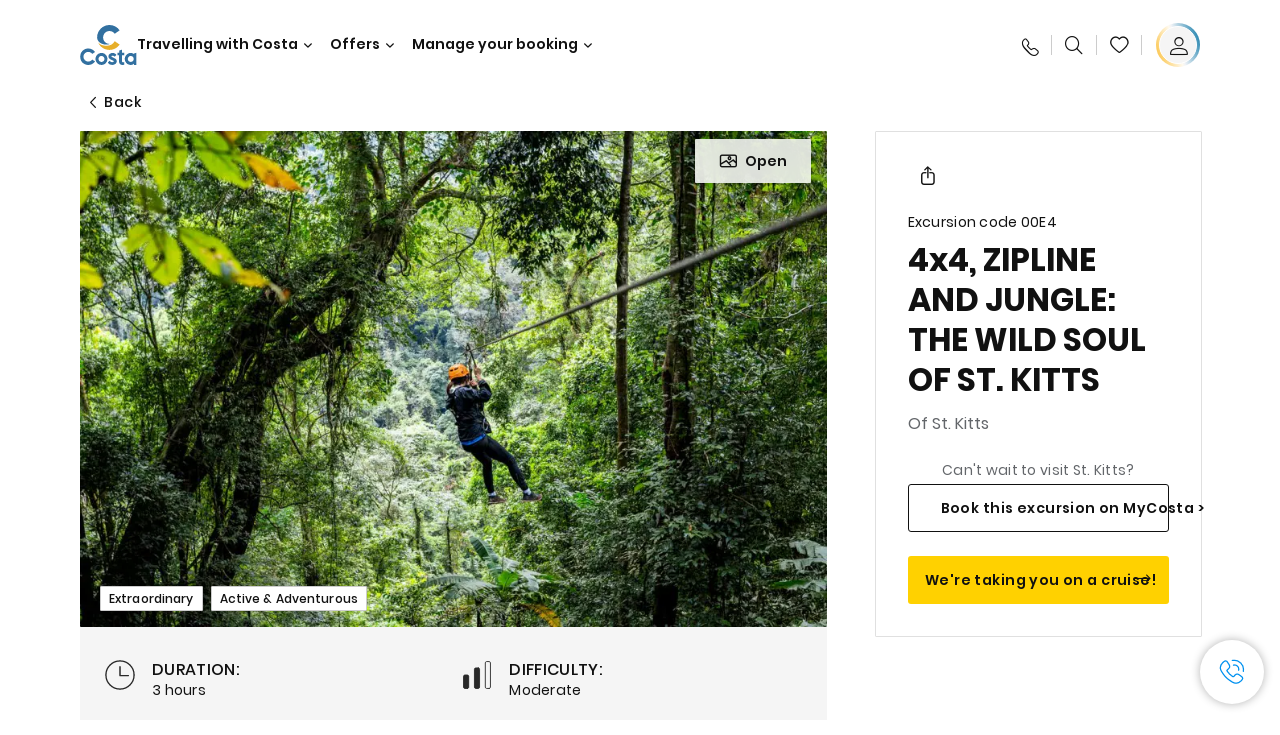

--- FILE ---
content_type: text/html;charset=utf-8
request_url: https://www.costacruises.eu/excursions/00/00e4.html
body_size: 18865
content:

<!DOCTYPE html>
<html lang='en'>
<head><script type="text/javascript" src="https://www.costacruises.eu/static/cf36d8e38727a3d6099ea16645f6e0ba9a84cba01cf403"  ></script><script defer="defer" type="text/javascript" src="https://rum.hlx.page/.rum/@adobe/helix-rum-js@%5E2/dist/rum-standalone.js" data-routing="env=prod,tier=publish,ams=Carnival Corporation"></script>
<link rel="shortcut icon" type="image/x-icon" href="/favicon.ico"/>
<link rel="icon" type="image/png" sizes="32x32" href="/favicon-32x32.png"/>
<link rel="icon" type="image/png" sizes="16x16" href="/favicon-16x16.png"/>
<meta name="viewport" content="width=device-width, initial-scale=1.0, user-scalable=0"/>
<meta http-equiv="content-type" content="text/html; charset=UTF-8"/>
<meta http-equiv="X-UA-Compatible" content="IE=edge"/>
<meta name="theme-color" content="#ffffff"/>
<link rel="preload" as="script" href="https://www.costacruises.eu/static/cf36d8e38727a3d6099ea16645f6e0ba9a84cba01cf403"/><link rel="preload" as="image" href="/content/dam/costa-app/excursions/0/00e4/00e4-detail.jpg.image.928.616.high.jpg" imagesrcset="/content/dam/costa-app/excursions/0/00e4/00e4-detail.jpg.image.928.616.high.jpg 1x, /content/dam/costa-app/excursions/0/00e4/00e4-detail.jpg.image.1856.1232.high.jpg 2x" media="(min-width: 1024px)"/>
<link rel="preload" as="image" href="/content/dam/costa-app/excursions/0/00e4/00e4-detail.jpg.image.672.446.medium.jpg" imagesrcset="/content/dam/costa-app/excursions/0/00e4/00e4-detail.jpg.image.672.446.medium.jpg 1x, /content/dam/costa-app/excursions/0/00e4/00e4-detail.jpg.image.1344.892.medium.jpg 2x" media="(min-width: 767px) and (max-width: 1023px)"/>
<link rel="preload" as="image" href="/content/dam/costa-app/excursions/0/00e4/00e4-detail.jpg.image.375.263.low.jpg" imagesrcset="/content/dam/costa-app/excursions/0/00e4/00e4-detail.jpg.image.375.263.low.jpg 1x, /content/dam/costa-app/excursions/0/00e4/00e4-detail.jpg.image.750.526.low.jpg 2x" media="(max-width: 766px)"/>
<title>4x4, Zipline And Jungle: The Wild Soul Of St. Kitts | Costa Cruises</title>
<meta name="description" content="Zip line starts from Wingfield Estate and Romney Gardens"/>
<link rel="canonical" href="https://www.costacruises.eu/excursions/00/00e4.html"/>
<meta name="twitter:card" content="Summary"/>
<meta name="twitter:title" content="4x4, Zipline And Jungle: The Wild Soul Of St. Kitts | Costa Cruises"/>
<meta name="twitter:description" content="Zip line starts from Wingfield Estate and Romney Gardens"/>
<meta name="twitter:image" content="https://www.costacruises.eu/content/dam/costa/costa-asset/digital-contents/2024/share-meta-image-custom/Immagini_condivisione_HP_500x396.jpg"/>
<meta name="twitter:pageUrl" content="https://www.costacruises.eu/excursions/00/00e4.html"/>
<meta property="og:locale" content="en_BZ"/>
<meta property="og:title" content="4x4, Zipline And Jungle: The Wild Soul Of St. Kitts | Costa Cruises"/>
<meta property="og:description" content="Zip line starts from Wingfield Estate and Romney Gardens"/>
<meta property="og:image" content="https://www.costacruises.eu/content/dam/costa/costa-asset/digital-contents/2024/share-meta-image-custom/Immagini_condivisione_HP_500x396.jpg"/>
<meta property="og:url" content="https://www.costacruises.eu/excursions/00/00e4.html"/>
<link rel="stylesheet" href="/etc.clientlibs/settings/wcm/designs/costa/explorebook/resources/main.20260114170822.css"/>
<script>
var configs = {
'urlPrefix': '/content/costa/master_website/en_BZ',
'urlPrepend' : '',
'brand': 'costa',
'page': '/content/costa/master_website/en_BZ/excursions/00/00e4',
'template': 'shorexDetailPage',
'pageName': 'costa:en_BZ:excursions:00:00e4',
'currencyMap': {"CHF":"CHF","EUR":"€","GBP":"£","DKK":"DKK","USD":"USD","SEK":"SEK","NOK":"NOK","INR":"₹","BRL":"R$","RUB":"₽"},
'legalServiceUrl': 'https://www.costacruises.eu/legal-information.legalContent.json',
'promoServiceUrl': 'https://www.costacruises.eu/promos.promoContent.json',
'searchResultsUrl': 'https://www.costacruises.eu/cruises.html',
'locale': 'en_BZ',
'countryCodes' : "",
'taxCurrencyCodes' : "EUR",
'userIdInAppCode' : "Adobe App",
'onboardCreditCurrencyCode' : "",
'agencyId' : "WE10991R",
'agencyIdsMapping' : {},
'apikey' : "",
'jsLibsPath': '/etc.clientlibs/settings/wcm/designs/costa/explorebook/resources/js/',
'disableAnalyticsCookieId': 'disableAnalyticsCookie',
'disablePerfCookieId': 'disablePerfCookie',
'countryOverride': false,
'loginCountryOverride':true,
'enableOccupancy': true,
'enableHeroTileVideoMobile': false,
'enableAudioDescription': false,
'apiTimeOut': 11,
'currencyLocale': 'it_IT',
'allowedQueryParams': [],
'accessibilitySeletedLabel': '',
'topLoyaltyTiers': '',
'currencySymbolPosition': 'left',
'countriesWithCurrency' :  {"default":{"currencyCode":"EUR","currencySymbol":"€","priceFormat":"en_US"}},
'HSCRange' :  {"infant":3,"child":13},
'isDealPage': '',
'isPromoPage': '',
'dealCode': '',
'promoCode': '',
'loginPageURL' : 'https://www.costacruises.eu/login.html',
'enableTransparentHeader' : false,
'enableOffersByFare' : true,
'enablePaxByFare' : false,
'showHSCDisclaimer' : true,
'localEnableHeaderVariation' : false,
'roomRelease':'/api/v2/cruise/{cruise_id}/room/select',
'useAPIErrorMessage': true,
'lastSearchCookieDuration': 7,
'useBookingVariation': false,
'showContactIcon': true,
'enableStrikethroughPrices': false,
'restrictedVaxRuleCodes': ['1','51'],
'clubRestaurantTiers': ['Perla_Diamante','Gold','Platinum'],
'excludedLocales': ['fi_FI','nl_NL'],
'shorexFallbackImage': '/content/dam/costa/costa-asset/Excursions/exc-fallback-b2c_00018967_mod2.jpg',
'mastercard3dsEnabled': false,
'ospeServiceUrl': 'https://webcb.costacrociere.it/rule',
'useNewCallbackApi': true,
'currentTimeZone': 'Europe/London',
'enableKlarna': false,
'defaultPrefix': '',
'enablePriceSpace': false,
'disableDisqSealLink': false,
'disableGlobalHeaderShadow': false,
'globalHeaderOpacity': 80,
'heroOpacity': 40,
'inputCalendarFormat': 'DD/MM/YYYY',
'inputCalendarPlaceholder': 'dd/mm/yyyy',
'enableNewItineraryBestPrice': false,
'useCruiseBestPrice': true,
'enableSeaDestinations': true,
'enableSeaDestinationsMaps': true,
'enableSustainabilityVariation' : false,
'disableFavouriteIcon': false,
'enableNewFlow': true,
'useTariffForPackages': true,
'getCrmIdUrl': '/api/v2/costaservices/customer/email/search',
'enableNewLogInVariation': true,
'enableSetAvailableSchedulingTime': true,
'enableNewConsentsFlow': true,
'enableNewGrqVariation': false,
'costaErrorPageUrl' : 'https://www.costacruises.eu/costa-error-page.html',
'enableNewTileTransfer' : true,
'enableJakalaComponent' : true
};
var general = {
'country': 'BZ',
'sectionLevelOne': 'en_BZ',
'sectionLevelTwo': 'excursions',
'sectionLevelThree': '00',
'sectionLevelFour': '',
'pageName': 'costa:en_BZ:excursions:00:00e4',
'pageChannel': 'costa:en_BZ:excursions',
'pageHier': 'costa:en_BZ:excursions:00',
'languageSelected':'en',
'customCurrencyCode':'EUR',
'lastVisit':'03/2017',
'marinerID':'',
'loginStatus':'not-loggedin',
'memberLoyaltyLevel':''
};
var dtm_digitalData = {};
dtm_digitalData.general = general;
var userData = sessionStorage && sessionStorage.getItem('userData') ? JSON.parse(sessionStorage.getItem('userData')) : {};
if (userData && userData.mariner) {
window.dtm_digitalData.general.loginStatus = 'loggedin';
window.dtm_digitalData.general.memberLoyaltyLevel = userData.mariner.marinerLevel || '';
}
</script>
<script>
configs.templatePath = '/apps/costa/platform/templates/shorexDetailTemplate';
</script>
<script>
configs.costaNewsletterInfo = 'https://www.costacruises.eu/newsletterV2.html';
configs.costaNewsletterInfoV2 = 'https://www.costacruises.eu/newsletterV2.html';
</script>
<script>
configs.popup = 'https://www.costacruises.eu/alerts.popup.json';
</script>
<script>
configs.srpFilters = {};
configs.forcedSrpUrl = '';
configs.hideWCBBouble = '';
configs.disableCBWSchedule = {};
configs.enableCbTypeSMS = false;
</script>
<link rel="alternate" href="https://www.costacruises.eu/excursions/00/00e4.html" hreflang="en-AU"/>
<link rel="alternate" href="https://www.costacruises.eu/excursions/00/00e4.html" hreflang="en-NZ"/>
<link rel="alternate" href="https://www.costacruises.eu/excursions/00/00e4.html" hreflang="en-AF"/>
<link rel="alternate" href="https://www.costacruises.eu/excursions/00/00e4.html" hreflang="en-AL"/>
<link rel="alternate" href="https://www.costacruises.eu/excursions/00/00e4.html" hreflang="en-AM"/>
<link rel="alternate" href="https://www.costacruises.eu/excursions/00/00e4.html" hreflang="en-AZ"/>
<link rel="alternate" href="https://www.costacruises.eu/excursions/00/00e4.html" hreflang="en-BH"/>
<link rel="alternate" href="https://www.costacruises.eu/excursions/00/00e4.html" hreflang="en-BD"/>
<link rel="alternate" href="https://www.costacruises.eu/excursions/00/00e4.html" hreflang="en-BA"/>
<link rel="alternate" href="https://www.costacruises.eu/excursions/00/00e4.html" hreflang="en-BG"/>
<link rel="alternate" href="https://www.costacruises.eu/excursions/00/00e4.html" hreflang="en-BY"/>
<link rel="alternate" href="https://www.costacruises.eu/excursions/00/00e4.html" hreflang="en-CY"/>
<link rel="alternate" href="https://www.costacruises.eu/excursions/00/00e4.html" hreflang="en-HR"/>
<link rel="alternate" href="https://www.costacruises.eu/excursions/00/00e4.html" hreflang="en-CZ"/>
<link rel="alternate" href="https://www.costacruises.eu/excursions/00/00e4.html" hreflang="en-EG"/>
<link rel="alternate" href="https://www.costacruises.fi/excursions/00/00e4.html" hreflang="en-EE"/>
<link rel="alternate" href="https://www.costacruises.eu/excursions/00/00e4.html" hreflang="en-GR"/>
<link rel="alternate" href="https://www.costacruises.eu/excursions/00/00e4.html" hreflang="en-HU"/>
<link rel="alternate" href="https://www.costacruises.eu/excursions/00/00e4.html" hreflang="en-IN"/>
<link rel="alternate" href="https://www.costacruises.eu/excursions/00/00e4.html" hreflang="en-IL"/>
<link rel="alternate" href="https://www.costacruises.eu/excursions/00/00e4.html" hreflang="en-JO"/>
<link rel="alternate" href="https://www.costacruises.eu/excursions/00/00e4.html" hreflang="en-KW"/>
<link rel="alternate" href="https://www.costacruises.eu/excursions/00/00e4.html" hreflang="en-LB"/>
<link rel="alternate" href="https://www.costacruises.fi/excursions/00/00e4.html" hreflang="en-LT"/>
<link rel="alternate" href="https://www.costacruises.fi/excursions/00/00e4.html" hreflang="en-LV"/>
<link rel="alternate" href="https://www.costacruises.eu/excursions/00/00e4.html" hreflang="en-MK"/>
<link rel="alternate" href="https://www.costacruises.eu/excursions/00/00e4.html" hreflang="en-MU"/>
<link rel="alternate" href="https://www.costacruises.eu/excursions/00/00e4.html" hreflang="en-MD"/>
<link rel="alternate" href="https://www.costacruises.eu/excursions/00/00e4.html" hreflang="en-ME"/>
<link rel="alternate" href="https://www.costacruises.eu/excursions/00/00e4.html" hreflang="en-MA"/>
<link rel="alternate" href="https://www.costacruises.eu/excursions/00/00e4.html" hreflang="en-MT"/>
<link rel="alternate" href="https://www.costacruises.eu/excursions/00/00e4.html" hreflang="en-NP"/>
<link rel="alternate" href="https://www.costacruises.eu/excursions/00/00e4.html" hreflang="en-OM"/>
<link rel="alternate" href="https://www.costacruises.eu/excursions/00/00e4.html" hreflang="en-PL"/>
<link rel="alternate" href="https://www.costacruises.eu/excursions/00/00e4.html" hreflang="en-QA"/>
<link rel="alternate" href="https://www.costacruises.eu/excursions/00/00e4.html" hreflang="en-RO"/>
<link rel="alternate" href="https://www.costacruises.eu/excursions/00/00e4.html" hreflang="en-SA"/>
<link rel="alternate" href="https://www.costacruises.eu/excursions/00/00e4.html" hreflang="en-RS"/>
<link rel="alternate" href="https://www.costacruises.eu/excursions/00/00e4.html" hreflang="en-SI"/>
<link rel="alternate" href="https://www.costacruises.eu/excursions/00/00e4.html" hreflang="en-SK"/>
<link rel="alternate" href="https://www.costacruises.eu/excursions/00/00e4.html" hreflang="en-LK"/>
<link rel="alternate" href="https://www.costacruises.eu/excursions/00/00e4.html" hreflang="en-ZA"/>
<link rel="alternate" href="https://www.costacruises.eu/excursions/00/00e4.html" hreflang="en-TN"/>
<link rel="alternate" href="https://www.costacruises.eu/excursions/00/00e4.html" hreflang="en-TR"/>
<link rel="alternate" href="https://www.costacruises.eu/excursions/00/00e4.html" hreflang="en-AE"/>
<link rel="alternate" href="https://www.costacruises.eu/excursions/00/00e4.html" hreflang="en-YE"/>
<link rel="alternate" href="https://www.costacruises.eu/excursions/00/00e4.html" hreflang="x-default"/>
<link rel="alternate" href="https://www.costacruises.com/excursions/00/00e4.html" hreflang="en-US"/>
<link rel="alternate" href="https://www.costacruises.com/excursions/00/00e4.html" hreflang="en-CA"/>
<link rel="alternate" href="https://www.costacruises.com/excursions/00/00e4.html" hreflang="en-DO"/>
<link rel="alternate" href="https://www.costacruises.co.uk/excursions/00/00e4.html" hreflang="en-GB"/>
<link rel="alternate" href="https://www.costacruises.co.uk/excursions/00/00e4.html" hreflang="en-IE"/>
<link rel="alternate" href="https://www.costacruises.fi/excursions/00/00e4.html" hreflang="en-FI"/>
<link rel="alternate" href="https://www.costacruises.fi/excursions/00/00e4.html" hreflang="en-NO"/>
<link rel="alternate" href="https://www.costacruises.fi/excursions/00/00e4.html" hreflang="en-SE"/>
<link rel="alternate" href="https://www.costacruises.fi/excursions/00/00e4.html" hreflang="en-DK"/>
<link rel="alternate" href="https://www.costacruises.fi/excursions/00/00e4.html" hreflang="en-IS"/>
<link rel="alternate" href="https://www.costacruises.nl/excursions/00/00e4.html" hreflang="en-NL"/>
<link rel="alternate" href="https://www.costacruises.eu/excursions/00/00e4.html" hreflang="en-AF"/>
<link rel="alternate" href="https://www.costacruises.eu/excursions/00/00e4.html" hreflang="en-AX"/>
<link rel="alternate" href="https://www.costacruises.eu/excursions/00/00e4.html" hreflang="en-DZ"/>
<link rel="alternate" href="https://www.costacruises.eu/excursions/00/00e4.html" hreflang="en-AS"/>
<link rel="alternate" href="https://www.costacruises.eu/excursions/00/00e4.html" hreflang="en-AD"/>
<link rel="alternate" href="https://www.costacruises.eu/excursions/00/00e4.html" hreflang="en-AO"/>
<link rel="alternate" href="https://www.costacruises.eu/excursions/00/00e4.html" hreflang="en-AI"/>
<link rel="alternate" href="https://www.costacruises.eu/excursions/00/00e4.html" hreflang="en-AQ"/>
<link rel="alternate" href="https://www.costacruises.eu/excursions/00/00e4.html" hreflang="en-AG"/>
<link rel="alternate" href="https://www.costacruises.eu/excursions/00/00e4.html" hreflang="en-AR"/>
<link rel="alternate" href="https://www.costacruises.eu/excursions/00/00e4.html" hreflang="en-AW"/>
<link rel="alternate" href="https://www.costacruises.eu/excursions/00/00e4.html" hreflang="en-AT"/>
<link rel="alternate" href="https://www.costacruises.eu/excursions/00/00e4.html" hreflang="en-BS"/>
<link rel="alternate" href="https://www.costacruises.eu/excursions/00/00e4.html" hreflang="en-BB"/>
<link rel="alternate" href="https://www.costacruises.eu/excursions/00/00e4.html" hreflang="en-BE"/>
<link rel="alternate" href="https://www.costacruises.eu/excursions/00/00e4.html" hreflang="en-BZ"/>
<link rel="alternate" href="https://www.costacruises.eu/excursions/00/00e4.html" hreflang="en-BJ"/>
<link rel="alternate" href="https://www.costacruises.eu/excursions/00/00e4.html" hreflang="en-BM"/>
<link rel="alternate" href="https://www.costacruises.eu/excursions/00/00e4.html" hreflang="en-BT"/>
<link rel="alternate" href="https://www.costacruises.eu/excursions/00/00e4.html" hreflang="en-BO"/>
<link rel="alternate" href="https://www.costacruises.eu/excursions/00/00e4.html" hreflang="en-BQ"/>
<link rel="alternate" href="https://www.costacruises.eu/excursions/00/00e4.html" hreflang="en-BW"/>
<link rel="alternate" href="https://www.costacruises.eu/excursions/00/00e4.html" hreflang="en-BV"/>
<link rel="alternate" href="https://www.costacruises.eu/excursions/00/00e4.html" hreflang="en-BR"/>
<link rel="alternate" href="https://www.costacruises.eu/excursions/00/00e4.html" hreflang="en-IO"/>
<link rel="alternate" href="https://www.costacruises.com/excursions/00/00e4.html" hreflang="en-BN"/>
<link rel="alternate" href="https://www.costacruises.eu/excursions/00/00e4.html" hreflang="en-BF"/>
<link rel="alternate" href="https://www.costacruises.eu/excursions/00/00e4.html" hreflang="en-BI"/>
<link rel="alternate" href="https://www.costacruises.eu/excursions/00/00e4.html" hreflang="en-KH"/>
<link rel="alternate" href="https://www.costacruises.eu/excursions/00/00e4.html" hreflang="en-CM"/>
<link rel="alternate" href="https://www.costacruises.eu/excursions/00/00e4.html" hreflang="en-CV"/>
<link rel="alternate" href="https://www.costacruises.eu/excursions/00/00e4.html" hreflang="en-KY"/>
<link rel="alternate" href="https://www.costacruises.eu/excursions/00/00e4.html" hreflang="en-CF"/>
<link rel="alternate" href="https://www.costacruises.eu/excursions/00/00e4.html" hreflang="en-TD"/>
<link rel="alternate" href="https://www.costacruises.eu/excursions/00/00e4.html" hreflang="en-CL"/>
<link rel="alternate" href="https://www.costacruises.eu/excursions/00/00e4.html" hreflang="en-CN"/>
<link rel="alternate" href="https://www.costacruises.eu/excursions/00/00e4.html" hreflang="en-CX"/>
<link rel="alternate" href="https://www.costacruises.eu/excursions/00/00e4.html" hreflang="en-CC"/>
<link rel="alternate" href="https://www.costacruises.eu/excursions/00/00e4.html" hreflang="en-CO"/>
<link rel="alternate" href="https://www.costacruises.eu/excursions/00/00e4.html" hreflang="en-KM"/>
<link rel="alternate" href="https://www.costacruises.eu/excursions/00/00e4.html" hreflang="en-CG"/>
<link rel="alternate" href="https://www.costacruises.eu/excursions/00/00e4.html" hreflang="en-CD"/>
<link rel="alternate" href="https://www.costacruises.eu/excursions/00/00e4.html" hreflang="en-CK"/>
<link rel="alternate" href="https://www.costacruises.eu/excursions/00/00e4.html" hreflang="en-CR"/>
<link rel="alternate" href="https://www.costacruises.eu/excursions/00/00e4.html" hreflang="en-Ci"/>
<link rel="alternate" href="https://www.costacruises.eu/excursions/00/00e4.html" hreflang="en-CU"/>
<link rel="alternate" href="https://www.costacruises.eu/excursions/00/00e4.html" hreflang="en-CW"/>
<link rel="alternate" href="https://www.costacruises.eu/excursions/00/00e4.html" hreflang="en-DJ"/>
<link rel="alternate" href="https://www.costacruises.eu/excursions/00/00e4.html" hreflang="en-DM"/>
<link rel="alternate" href="https://www.costacruises.eu/excursions/00/00e4.html" hreflang="en-EC"/>
<link rel="alternate" href="https://www.costacruises.eu/excursions/00/00e4.html" hreflang="en-SV"/>
<link rel="alternate" href="https://www.costacruises.eu/excursions/00/00e4.html" hreflang="en-GQ"/>
<link rel="alternate" href="https://www.costacruises.eu/excursions/00/00e4.html" hreflang="en-ER"/>
<link rel="alternate" href="https://www.costacruises.eu/excursions/00/00e4.html" hreflang="en-EE"/>
<link rel="alternate" href="https://www.costacruises.eu/excursions/00/00e4.html" hreflang="en-ET"/>
<link rel="alternate" href="https://www.costacruises.eu/excursions/00/00e4.html" hreflang="en-FK"/>
<link rel="alternate" href="https://www.costacruises.eu/excursions/00/00e4.html" hreflang="en-FO"/>
<link rel="alternate" href="https://www.costacruises.eu/excursions/00/00e4.html" hreflang="en-FJ"/>
<link rel="alternate" href="https://www.costacruises.eu/excursions/00/00e4.html" hreflang="en-FR"/>
<link rel="alternate" href="https://www.costacruises.eu/excursions/00/00e4.html" hreflang="en-GF"/>
<link rel="alternate" href="https://www.costacruises.eu/excursions/00/00e4.html" hreflang="en-PF"/>
<link rel="alternate" href="https://www.costacruises.eu/excursions/00/00e4.html" hreflang="en-TF"/>
<link rel="alternate" href="https://www.costacruises.eu/excursions/00/00e4.html" hreflang="en-GA"/>
<link rel="alternate" href="https://www.costacruises.eu/excursions/00/00e4.html" hreflang="en-GM"/>
<link rel="alternate" href="https://www.costacruises.eu/excursions/00/00e4.html" hreflang="en-GE"/>
<link rel="alternate" href="https://www.costacruises.eu/excursions/00/00e4.html" hreflang="en-DE"/>
<link rel="alternate" href="https://www.costacruises.eu/excursions/00/00e4.html" hreflang="en-GH"/>
<link rel="alternate" href="https://www.costacruises.eu/excursions/00/00e4.html" hreflang="en-GI"/>
<link rel="alternate" href="https://www.costacruises.eu/excursions/00/00e4.html" hreflang="en-GL"/>
<link rel="alternate" href="https://www.costacruises.eu/excursions/00/00e4.html" hreflang="en-GD"/>
<link rel="alternate" href="https://www.costacruises.eu/excursions/00/00e4.html" hreflang="en-GP"/>
<link rel="alternate" href="https://www.costacruises.eu/excursions/00/00e4.html" hreflang="en-GU"/>
<link rel="alternate" href="https://www.costacruises.eu/excursions/00/00e4.html" hreflang="en-GT"/>
<link rel="alternate" href="https://www.costacruises.eu/excursions/00/00e4.html" hreflang="en-GG"/>
<link rel="alternate" href="https://www.costacruises.eu/excursions/00/00e4.html" hreflang="en-GN"/>
<link rel="alternate" href="https://www.costacruises.eu/excursions/00/00e4.html" hreflang="en-GW"/>
<link rel="alternate" href="https://www.costacruises.eu/excursions/00/00e4.html" hreflang="en-GY"/>
<link rel="alternate" href="https://www.costacruises.eu/excursions/00/00e4.html" hreflang="en-HT"/>
<link rel="alternate" href="https://www.costacruises.eu/excursions/00/00e4.html" hreflang="en-HM"/>
<link rel="alternate" href="https://www.costacruises.eu/excursions/00/00e4.html" hreflang="en-VA"/>
<link rel="alternate" href="https://www.costacruises.eu/excursions/00/00e4.html" hreflang="en-HN"/>
<link rel="alternate" href="https://www.costacruises.eu/excursions/00/00e4.html" hreflang="en-HK"/>
<link rel="alternate" href="https://www.costacruises.eu/excursions/00/00e4.html" hreflang="en-IS"/>
<link rel="alternate" href="https://www.costacruises.eu/excursions/00/00e4.html" hreflang="en-IN"/>
<link rel="alternate" href="https://www.costacruises.eu/excursions/00/00e4.html" hreflang="en-ID"/>
<link rel="alternate" href="https://www.costacruises.eu/excursions/00/00e4.html" hreflang="en-IR"/>
<link rel="alternate" href="https://www.costacruises.eu/excursions/00/00e4.html" hreflang="en-IQ"/>
<link rel="alternate" href="https://www.costacruises.eu/excursions/00/00e4.html" hreflang="en-IM"/>
<link rel="alternate" href="https://www.costacruises.eu/excursions/00/00e4.html" hreflang="en-IT"/>
<link rel="alternate" href="https://www.costacruises.eu/excursions/00/00e4.html" hreflang="en-JM"/>
<link rel="alternate" href="https://www.costacruises.eu/excursions/00/00e4.html" hreflang="en-JP"/>
<link rel="alternate" href="https://www.costacruises.eu/excursions/00/00e4.html" hreflang="en-JE"/>
<link rel="alternate" href="https://www.costacruises.eu/excursions/00/00e4.html" hreflang="en-KZ"/>
<link rel="alternate" href="https://www.costacruises.eu/excursions/00/00e4.html" hreflang="en-KE"/>
<link rel="alternate" href="https://www.costacruises.eu/excursions/00/00e4.html" hreflang="en-KI"/>
<link rel="alternate" href="https://www.costacruises.eu/excursions/00/00e4.html" hreflang="en-KP"/>
<link rel="alternate" href="https://www.costacruises.eu/excursions/00/00e4.html" hreflang="en-KR"/>
<link rel="alternate" href="https://www.costacruises.eu/excursions/00/00e4.html" hreflang="en-KG"/>
<link rel="alternate" href="https://www.costacruises.eu/excursions/00/00e4.html" hreflang="en-LA"/>
<link rel="alternate" href="https://www.costacruises.eu/excursions/00/00e4.html" hreflang="en-LS"/>
<link rel="alternate" href="https://www.costacruises.eu/excursions/00/00e4.html" hreflang="en-LR"/>
<link rel="alternate" href="https://www.costacruises.eu/excursions/00/00e4.html" hreflang="en-LY"/>
<link rel="alternate" href="https://www.costacruises.eu/excursions/00/00e4.html" hreflang="en-LI"/>
<link rel="alternate" href="https://www.costacruises.eu/excursions/00/00e4.html" hreflang="en-LU"/>
<link rel="alternate" href="https://www.costacruises.eu/excursions/00/00e4.html" hreflang="en-MO"/>
<link rel="alternate" href="https://www.costacruises.eu/excursions/00/00e4.html" hreflang="en-MG"/>
<link rel="alternate" href="https://www.costacruises.eu/excursions/00/00e4.html" hreflang="en-MW"/>
<link rel="alternate" href="https://www.costacruises.eu/excursions/00/00e4.html" hreflang="en-MY"/>
<link rel="alternate" href="https://www.costacruises.eu/excursions/00/00e4.html" hreflang="en-MV"/>
<link rel="alternate" href="https://www.costacruises.eu/excursions/00/00e4.html" hreflang="en-ML"/>
<link rel="alternate" href="https://www.costacruises.eu/excursions/00/00e4.html" hreflang="en-MH"/>
<link rel="alternate" href="https://www.costacruises.eu/excursions/00/00e4.html" hreflang="en-MQ"/>
<link rel="alternate" href="https://www.costacruises.eu/excursions/00/00e4.html" hreflang="en-MR"/>
<link rel="alternate" href="https://www.costacruises.eu/excursions/00/00e4.html" hreflang="en-YT"/>
<link rel="alternate" href="https://www.costacruises.eu/excursions/00/00e4.html" hreflang="en-MX"/>
<link rel="alternate" href="https://www.costacruises.eu/excursions/00/00e4.html" hreflang="en-FM"/>
<link rel="alternate" href="https://www.costacruises.eu/excursions/00/00e4.html" hreflang="en-MC"/>
<link rel="alternate" href="https://www.costacruises.eu/excursions/00/00e4.html" hreflang="en-MC"/>
<link rel="alternate" href="https://www.costacruises.eu/excursions/00/00e4.html" hreflang="en-MN"/>
<link rel="alternate" href="https://www.costacruises.eu/excursions/00/00e4.html" hreflang="en-MS"/>
<link rel="alternate" href="https://www.costacruises.eu/excursions/00/00e4.html" hreflang="en-MA"/>
<link rel="alternate" href="https://www.costacruises.eu/excursions/00/00e4.html" hreflang="en-MZ"/>
<link rel="alternate" href="https://www.costacruises.eu/excursions/00/00e4.html" hreflang="en-MM"/>
<link rel="alternate" href="https://www.costacruises.eu/excursions/00/00e4.html" hreflang="en-NA"/>
<link rel="alternate" href="https://www.costacruises.eu/excursions/00/00e4.html" hreflang="en-NR"/>
<link rel="alternate" href="https://www.costacruises.eu/excursions/00/00e4.html" hreflang="en-NC"/>
<link rel="alternate" href="https://www.costacruises.eu/excursions/00/00e4.html" hreflang="en-NI"/>
<link rel="alternate" href="https://www.costacruises.eu/excursions/00/00e4.html" hreflang="en-NE"/>
<link rel="alternate" href="https://www.costacruises.eu/excursions/00/00e4.html" hreflang="en-NG"/>
<link rel="alternate" href="https://www.costacruises.eu/excursions/00/00e4.html" hreflang="en-NU"/>
<link rel="alternate" href="https://www.costacruises.eu/excursions/00/00e4.html" hreflang="en-NF"/>
<link rel="alternate" href="https://www.costacruises.eu/excursions/00/00e4.html" hreflang="en-MP"/>
<link rel="alternate" href="https://www.costacruises.eu/excursions/00/00e4.html" hreflang="en-OM"/>
<link rel="alternate" href="https://www.costacruises.eu/excursions/00/00e4.html" hreflang="en-PK"/>
<link rel="alternate" href="https://www.costacruises.eu/excursions/00/00e4.html" hreflang="en-PW"/>
<link rel="alternate" href="https://www.costacruises.eu/excursions/00/00e4.html" hreflang="en-PS"/>
<link rel="alternate" href="https://www.costacruises.eu/excursions/00/00e4.html" hreflang="en-PA"/>
<link rel="alternate" href="https://www.costacruises.eu/excursions/00/00e4.html" hreflang="en-PG"/>
<link rel="alternate" href="https://www.costacruises.eu/excursions/00/00e4.html" hreflang="en-PY"/>
<link rel="alternate" href="https://www.costacruises.eu/excursions/00/00e4.html" hreflang="en-PE"/>
<link rel="alternate" href="https://www.costacruises.eu/excursions/00/00e4.html" hreflang="en-PH"/>
<link rel="alternate" href="https://www.costacruises.eu/excursions/00/00e4.html" hreflang="en-PN"/>
<link rel="alternate" href="https://www.costacruises.eu/excursions/00/00e4.html" hreflang="en-PT"/>
<link rel="alternate" href="https://www.costacruises.eu/excursions/00/00e4.html" hreflang="en-PR"/>
<link rel="alternate" href="https://www.costacruises.eu/excursions/00/00e4.html" hreflang="en-RE"/>
<link rel="alternate" href="https://www.costacruises.eu/excursions/00/00e4.html" hreflang="en-RU"/>
<link rel="alternate" href="https://www.costacruises.eu/excursions/00/00e4.html" hreflang="en-RW"/>
<link rel="alternate" href="https://www.costacruises.eu/excursions/00/00e4.html" hreflang="en-BL"/>
<link rel="alternate" href="https://www.costacruises.eu/excursions/00/00e4.html" hreflang="en-SH"/>
<link rel="alternate" href="https://www.costacruises.eu/excursions/00/00e4.html" hreflang="en-KN"/>
<link rel="alternate" href="https://www.costacruises.eu/excursions/00/00e4.html" hreflang="en-LC"/>
<link rel="alternate" href="https://www.costacruises.eu/excursions/00/00e4.html" hreflang="en-MF"/>
<link rel="alternate" href="https://www.costacruises.eu/excursions/00/00e4.html" hreflang="en-PC"/>
<link rel="alternate" href="https://www.costacruises.eu/excursions/00/00e4.html" hreflang="en-VC"/>
<link rel="alternate" href="https://www.costacruises.eu/excursions/00/00e4.html" hreflang="en-WS"/>
<link rel="alternate" href="https://www.costacruises.eu/excursions/00/00e4.html" hreflang="en-SM"/>
<link rel="alternate" href="https://www.costacruises.eu/excursions/00/00e4.html" hreflang="en-ST"/>
<link rel="alternate" href="https://www.costacruises.eu/excursions/00/00e4.html" hreflang="en-SA"/>
<link rel="alternate" href="https://www.costacruises.eu/excursions/00/00e4.html" hreflang="en-SN"/>
<link rel="alternate" href="https://www.costacruises.eu/excursions/00/00e4.html" hreflang="en-SC"/>
<link rel="alternate" href="https://www.costacruises.eu/excursions/00/00e4.html" hreflang="en-SL"/>
<link rel="alternate" href="https://www.costacruises.eu/excursions/00/00e4.html" hreflang="en-SG"/>
<link rel="alternate" href="https://www.costacruises.eu/excursions/00/00e4.html" hreflang="en-SX"/>
<link rel="alternate" href="https://www.costacruises.eu/excursions/00/00e4.html" hreflang="en-SI"/>
<link rel="alternate" href="https://www.costacruises.eu/excursions/00/00e4.html" hreflang="en-SB"/>
<link rel="alternate" href="https://www.costacruises.eu/excursions/00/00e4.html" hreflang="en-SO"/>
<link rel="alternate" href="https://www.costacruises.eu/excursions/00/00e4.html" hreflang="en-GS"/>
<link rel="alternate" href="https://www.costacruises.eu/excursions/00/00e4.html" hreflang="en-SS"/>
<link rel="alternate" href="https://www.costacruises.eu/excursions/00/00e4.html" hreflang="en-ES"/>
<link rel="alternate" href="https://www.costacruises.eu/excursions/00/00e4.html" hreflang="en-SD"/>
<link rel="alternate" href="https://www.costacruises.eu/excursions/00/00e4.html" hreflang="en-SR"/>
<link rel="alternate" href="https://www.costacruises.eu/excursions/00/00e4.html" hreflang="en-SJ"/>
<link rel="alternate" href="https://www.costacruises.eu/excursions/00/00e4.html" hreflang="en-SZ"/>
<link rel="alternate" href="https://www.costacruises.eu/excursions/00/00e4.html" hreflang="en-CH"/>
<link rel="alternate" href="https://www.costacruises.eu/excursions/00/00e4.html" hreflang="en-SY"/>
<link rel="alternate" href="https://www.costacruises.eu/excursions/00/00e4.html" hreflang="en-TW"/>
<link rel="alternate" href="https://www.costacruises.eu/excursions/00/00e4.html" hreflang="en-TJ"/>
<link rel="alternate" href="https://www.costacruises.eu/excursions/00/00e4.html" hreflang="en-TZ"/>
<link rel="alternate" href="https://www.costacruises.eu/excursions/00/00e4.html" hreflang="en-TH"/>
<link rel="alternate" href="https://www.costacruises.eu/excursions/00/00e4.html" hreflang="en-TL"/>
<link rel="alternate" href="https://www.costacruises.eu/excursions/00/00e4.html" hreflang="en-TG"/>
<link rel="alternate" href="https://www.costacruises.eu/excursions/00/00e4.html" hreflang="en-TK"/>
<link rel="alternate" href="https://www.costacruises.eu/excursions/00/00e4.html" hreflang="en-TO"/>
<link rel="alternate" href="https://www.costacruises.eu/excursions/00/00e4.html" hreflang="en-TT"/>
<link rel="alternate" href="https://www.costacruises.eu/excursions/00/00e4.html" hreflang="en-TM"/>
<link rel="alternate" href="https://www.costacruises.eu/excursions/00/00e4.html" hreflang="en-TC"/>
<link rel="alternate" href="https://www.costacruises.eu/excursions/00/00e4.html" hreflang="en-TV"/>
<link rel="alternate" href="https://www.costacruises.eu/excursions/00/00e4.html" hreflang="en-UG"/>
<link rel="alternate" href="https://www.costacruises.eu/excursions/00/00e4.html" hreflang="en-UA"/>
<link rel="alternate" href="https://www.costacruises.eu/excursions/00/00e4.html" hreflang="en-UM"/>
<link rel="alternate" href="https://www.costacruises.eu/excursions/00/00e4.html" hreflang="en-UY"/>
<link rel="alternate" href="https://www.costacruises.eu/excursions/00/00e4.html" hreflang="en-UZ"/>
<link rel="alternate" href="https://www.costacruises.eu/excursions/00/00e4.html" hreflang="en-VU"/>
<link rel="alternate" href="https://www.costacruises.eu/excursions/00/00e4.html" hreflang="en-VE"/>
<link rel="alternate" href="https://www.costacruises.eu/excursions/00/00e4.html" hreflang="en-VN"/>
<link rel="alternate" href="https://www.costacruises.eu/excursions/00/00e4.html" hreflang="en-VG"/>
<link rel="alternate" href="https://www.costacruises.eu/excursions/00/00e4.html" hreflang="en-VI"/>
<link rel="alternate" href="https://www.costacruises.eu/excursions/00/00e4.html" hreflang="en-WF"/>
<link rel="alternate" href="https://www.costacruises.eu/excursions/00/00e4.html" hreflang="en-EH"/>
<link rel="alternate" href="https://www.costacruises.eu/excursions/00/00e4.html" hreflang="en-ZM"/>
<link rel="alternate" href="https://www.costacruises.eu/excursions/00/00e4.html" hreflang="en-ZW"/>
<script data-desc="Namespace object">
var SRData = { components: { data: [] }, legalContent: [], promoContent: [] };
var amp;
</script>
<script type="text/javascript" src="https://js-cdn.dynatrace.com/jstag/17b5f144af0/bf28529ejz/fffb080fab724d10_complete.js" crossorigin="anonymous"></script>
<script>
(function() {
var did = configs.disableAnalyticsCookieId, d = decodeURIComponent, cs = document.cookie.split('; ').map(function(c){ return c.split('=')}).reduce(function(a,v){ try {a[v[0]] = JSON.parse(d(v[1]));} catch(e) {a[v[0]] = d(v[1]);} return a;}, {});
(did !== '' && (cs[did] === false || cs[did] === 'false'))  ? console.log('analytics disabled by user') : document.write('<script src="\/\/assets.adobedtm.com\/launch\u002DEN2b2f72424b524f429ae00270b4e77437.min.js" async></' + 'script>');
})();
</script>
<noscript>
</noscript>
<style id="antiClickjack">
body {
display: none !important;
}
</style>
<script>
if (self === top) {
var antiClickjack = document.getElementById("antiClickjack");
antiClickjack.parentNode.removeChild(antiClickjack);
} else {
top.location = self.location;
}
</script>

<script>(window.BOOMR_mq=window.BOOMR_mq||[]).push(["addVar",{"rua.upush":"false","rua.cpush":"true","rua.upre":"false","rua.cpre":"true","rua.uprl":"false","rua.cprl":"false","rua.cprf":"false","rua.trans":"SJ-7e14317e-1c25-4c37-872d-4860df5353f5","rua.cook":"false","rua.ims":"false","rua.ufprl":"false","rua.cfprl":"true","rua.isuxp":"false","rua.texp":"norulematch","rua.ceh":"false","rua.ueh":"false","rua.ieh.st":"0"}]);</script>
                              <script>!function(a){var e="https://s.go-mpulse.net/boomerang/",t="addEventListener";if("False"=="True")a.BOOMR_config=a.BOOMR_config||{},a.BOOMR_config.PageParams=a.BOOMR_config.PageParams||{},a.BOOMR_config.PageParams.pci=!0,e="https://s2.go-mpulse.net/boomerang/";if(window.BOOMR_API_key="QLWKQ-A5K33-L5S8W-BWSXM-MNMMH",function(){function n(e){a.BOOMR_onload=e&&e.timeStamp||(new Date).getTime()}if(!a.BOOMR||!a.BOOMR.version&&!a.BOOMR.snippetExecuted){a.BOOMR=a.BOOMR||{},a.BOOMR.snippetExecuted=!0;var i,_,o,r=document.createElement("iframe");if(a[t])a[t]("load",n,!1);else if(a.attachEvent)a.attachEvent("onload",n);r.src="javascript:void(0)",r.title="",r.role="presentation",(r.frameElement||r).style.cssText="width:0;height:0;border:0;display:none;",o=document.getElementsByTagName("script")[0],o.parentNode.insertBefore(r,o);try{_=r.contentWindow.document}catch(O){i=document.domain,r.src="javascript:var d=document.open();d.domain='"+i+"';void(0);",_=r.contentWindow.document}_.open()._l=function(){var a=this.createElement("script");if(i)this.domain=i;a.id="boomr-if-as",a.src=e+"QLWKQ-A5K33-L5S8W-BWSXM-MNMMH",BOOMR_lstart=(new Date).getTime(),this.body.appendChild(a)},_.write("<bo"+'dy onload="document._l();">'),_.close()}}(),"".length>0)if(a&&"performance"in a&&a.performance&&"function"==typeof a.performance.setResourceTimingBufferSize)a.performance.setResourceTimingBufferSize();!function(){if(BOOMR=a.BOOMR||{},BOOMR.plugins=BOOMR.plugins||{},!BOOMR.plugins.AK){var e="true"=="true"?1:0,t="",n="aofky7yxbkqvy2ln45sa-f-743e34207-clientnsv4-s.akamaihd.net",i="false"=="true"?2:1,_={"ak.v":"39","ak.cp":"877115","ak.ai":parseInt("406814",10),"ak.ol":"0","ak.cr":22,"ak.ipv":4,"ak.proto":"h2","ak.rid":"3ecde252","ak.r":52525,"ak.a2":e,"ak.m":"x","ak.n":"essl","ak.bpcip":"3.138.172.0","ak.cport":58558,"ak.gh":"2.16.167.79","ak.quicv":"","ak.tlsv":"tls1.2","ak.0rtt":"","ak.0rtt.ed":"","ak.csrc":"-","ak.acc":"","ak.t":"1768810340","ak.ak":"hOBiQwZUYzCg5VSAfCLimQ==dQaEAY+Q6MJCAZGGval6ONOIK4PsDla4GSu7M4jXL2v1TM8P/cZtLzkwqQQbyf3feFNDL3Dv8qZ68wehxfWtW15Ir2OzS0i97wLb6L2tzr5ccJGP0MHyemTYlIXtwRZ4fvM5CEhVwGKL/7IJpsWwiJbPa2mEbwxQhm7UUxeFR4lpoZH6wwNFZbYQ6RwlLS+Lt7s7rRy3O6iukYW/I/2W5zOfKZWXVWtgfDUBjhb08sxLufN/OQoF5clEvj48izegfVOe4NTQYHA/cPGJ1cZ64hwTy1tZjymC3aLDCd8eLId0DDcMhVVSRdHf4DXPBGrVh/6UD/vUXwxQiRbH5EFAzYaEH/pgN7MqL6lqCRUpuL4d8lzd7h5nrvWKZ/CsQuVBt0IFZuYUgeCVh6BYgP94u5D8gLecRJNJeQ0XTi4ZMl0=","ak.pv":"304","ak.dpoabenc":"","ak.tf":i};if(""!==t)_["ak.ruds"]=t;var o={i:!1,av:function(e){var t="http.initiator";if(e&&(!e[t]||"spa_hard"===e[t]))_["ak.feo"]=void 0!==a.aFeoApplied?1:0,BOOMR.addVar(_)},rv:function(){var a=["ak.bpcip","ak.cport","ak.cr","ak.csrc","ak.gh","ak.ipv","ak.m","ak.n","ak.ol","ak.proto","ak.quicv","ak.tlsv","ak.0rtt","ak.0rtt.ed","ak.r","ak.acc","ak.t","ak.tf"];BOOMR.removeVar(a)}};BOOMR.plugins.AK={akVars:_,akDNSPreFetchDomain:n,init:function(){if(!o.i){var a=BOOMR.subscribe;a("before_beacon",o.av,null,null),a("onbeacon",o.rv,null,null),o.i=!0}return this},is_complete:function(){return!0}}}}()}(window);</script></head>
<body><div id="root"></div>
<!-- Costa callback Container Start-->
<div id="oSPe_callback_container"></div>
<!-- Costa callback Container End-->
<!-- WCMMODE VAR -->
<!-- Header -->
<header>
<div class="alert-header-wrapper">
<!-- SDI include (path: /content/costa/master_website/en_BZ/_jcr_content/globalHeader/globalHeader.nocachecdi.html, resourceType: /apps/costa/platform/components/content/costaGlobalHeader) -->











    
    
        
        <div class="react-component costaGlobalHeader" id="globalHeader" data-id="1616635122700066" data-type="costaGlobalHeader">
            
            	
            
            <script>
                SRData.components.data.push({"type":"costaGlobalHeader","id":"1616635122700066","attributes":{"childComponents":[{"type":"costaClubDrawer","id":"1768725981594","attributes":{"loaderPath":"/content/dam/costa/inventory-assets/yellow_loader_round_bg_white20220208.gif","buttonText":"C|Club Login","loggedButtonText":"Ciao, {{firstName}}","drawerImage":"/content/dam/costa/costa-asset/new-costaclub/tierImages/CClubNotLogged.svg","disableTrimButton":false,"enableQueryParam":true,"welcomeLabel":"Hello!","dataContractAPI":"https://www.costacruises.eu/alerts.drawerLogin.json","editProfile":{"label":"Edit Profile","url":"https://www.costacruises.eu/c-club.html","isExternal":false},"viewProfile":{"label":"My profile","url":"https://www.costacruises.eu/c-club.html","isExternal":false},"labels":{"logoutLabel":"Logout","pointLabel":"point","pointsLabel":"points","loggedTitle":"Hello {{clubName}}","loginWelcomeMsg":"Log in for a discount of up to 20% off on many cruises and up to 50% off on onboard products and services","systemErrorLabel":"Oops! Something got wrong {{apiMessage}}","loggedDisclaimer":"<p>As a C|Club {{tier}} member, you can enjoy many advantages on MyCosta</p>\r\n","optionalSubtitleMsg":"<p>If you log in at least 4 times a month, you'll earn <b>200 points!</b></p>\r\n","newLoggedDiscountMsg":"<p>As a C|Club {{tier}} member you can enjoy a discount of up to {{discountPercentage}} as well as many other benefits on MyCosta</p>\r\n","cardNumberLabel":"<p>C|Club member no.<b> {{cardNumber}}</b></p>\r\n"}},"meta":{"render":"dynamic"}},{"type":"globalSearchBarV2","id":"1768725981594","attributes":{"icon":"","adaSearchLabel":"Search","searchLabel":"Search","lookingForLabel":"What are you looking for?","searchPlaceholder":"Type something","resultsLabel":"{{minNumber}} of {{maxNumber}} results","disableTrimButton":false,"siteKey":"41e339e8748628c2bc70aa77c65b3767","searchTipDesc":[" Reduce the number of words","Check the spelling"," Try using different words"],"searchTipCopy":" Tips:","noResultsFound":"There are no results for {searchText}","resultsPerPage":10,"resultsPerPreview":2,"viewResultsCta":{"label":"View All results","url":"https://www.costacruises.eu/globalsearch.html","isExternal":false}},"meta":{"render":"dynamic"}}],"menuText":"Menu","closeButtonText":"Close","disableTrimButton":false,"navigationItems":[{"globalNavigationTitle":"Destinations","data":{"firstColumnList":[{"type":"title","title":"WHERE WE TAKE YOU"},{"type":"cta","ctaLink":{"label":"Mediterranean","url":"https://www.costacruises.eu/destinations/mediterranean.html","isExternal":false},"blueLink":false},{"type":"cta","ctaLink":{"label":"Mini Cruises","url":"https://www.costacruises.eu/destinations/mini-cruises.html","isExternal":false},"blueLink":false},{"type":"cta","ctaLink":{"label":"Northern Europe & Fjords","url":"https://www.costacruises.eu/destinations/northern-europe.html","isExternal":false},"blueLink":false},{"type":"cta","ctaLink":{"label":"Canaries and African Atlantic","url":"https://www.costacruises.eu/destinations/canary-islands.html","isExternal":false},"tag":"New","blueLink":false},{"type":"cta","ctaLink":{"label":"Dubai & Middle East","url":"https://www.costacruises.eu/destinations/dubai-and-uae.html","isExternal":false},"blueLink":false},{"type":"cta","ctaLink":{"label":"Caribbean & Antilles","url":"https://www.costacruises.eu/destinations/caribbean.html","isExternal":false},"blueLink":false},{"type":"cta","ctaLink":{"label":"Asia","url":"https://www.costacruises.eu/destinations/asia.html","isExternal":false},"tag":"New","blueLink":false}],"secondColumnList":[{"type":"cta","ctaLink":{"label":"Ocean Cruises","url":"https://www.costacruises.eu/destinations/transatlantic.html","isExternal":false},"blueLink":false},{"type":"cta","ctaLink":{"label":"South America","url":"https://www.costacruises.eu/destinations/south-america.html","isExternal":false},"tag":"New","blueLink":false},{"type":"cta","ctaLink":{"label":"World Tour","url":"https://www.costacruises.eu/destinations/round-the-world.html","isExternal":false},"blueLink":false},{"type":"cta","ctaLink":{"label":"Special Cruises","url":"https://www.costacruises.eu/destinations/special-cruises.html","isExternal":false},"blueLink":false},{"type":"cta","ctaLink":{"label":"Discover all the destinations","url":"https://www.costacruises.eu/destinations.html","isExternal":false},"blueLink":true},{"type":"separator"},{"type":"cta","ctaLink":{"label":"New Itineraries 2026","url":"https://www.costacruises.eu/2026-cruises.html","isExternal":false},"blueLink":false},{"type":"cta","ctaLink":{"label":"Cruises by season","url":"https://www.costacruises.eu/cruises-by-season.html","isExternal":false},"blueLink":false},{"type":"cta","ctaLink":{"label":"Live your Wonder","url":"https://www.costacruises.eu/experience/live-your-wonder.html","isExternal":false},"blueLink":true}],"thirdColumnList":[{"type":"title","title":"BROWSE"},{"type":"cta","ctaLink":{"label":"All Ports","url":"https://www.costacruises.eu/ports.html","isExternal":false},"blueLink":false},{"type":"cta","ctaLink":{"label":"All Countries/Regions","url":"https://www.costacruises.eu/countries.html","isExternal":false},"blueLink":false},{"type":"cta","ctaLink":{"label":"All Sea Destinations","url":"https://www.costacruises.eu/sea-destinations.html","isExternal":false},"tag":"News","blueLink":false}],"itemImage":{"showMobileCta":false,"ctaLink":{"isExternal":false},"image":{},"ctaMobileLink":{"isExternal":false}},"isCarousel":false,"isManageBooking":false},"isJustLink":false,"linkUrl":{"isExternal":false},"desktopNavigationTitle":"Travelling with Costa","desktopSubtitle":"The world awaits you","blockImage":"/content/dam/costa/costa-asset/digital-contents/2024/new-navigation-menu/Immagine_EP_menu_Destinazioni_Gi-674326507_240x240x.jpg"},{"globalNavigationTitle":"Experiences","data":{"firstColumnList":[{"type":"title","title":"CRUISING WITH COSTA MEANS... "},{"type":"cta","ctaLink":{"label":"Land Experiences","url":"https://www.costacruises.eu/excursions.html","isExternal":false},"tag":"New","blueLink":false},{"type":"cta","ctaLink":{"label":"Restaurants and Bars","url":"https://www.costacruises.eu/experience/food.html","isExternal":false},"blueLink":false},{"type":"cta","ctaLink":{"label":"Sustainability","url":"https://www.costacruises.eu/experience/sustainability.html","isExternal":false},"blueLink":false},{"type":"cta","ctaLink":{"label":"Entertainment","url":"https://www.costacruises.eu/experience/entertainment.html","isExternal":false},"blueLink":false},{"type":"cta","ctaLink":{"label":"Sport and Wellness","url":"https://www.costacruises.eu/experience/wellness.html","isExternal":false},"blueLink":false},{"type":"cta","ctaLink":{"label":"Cabins","url":"https://www.costacruises.eu/experience/cabin.html","isExternal":false},"blueLink":false},{"type":"cta","ctaLink":{"label":"Shopping","url":"https://www.costacruises.eu/experience/shopping.html","isExternal":false},"blueLink":false},{"type":"cta","ctaLink":{"label":"All experiences","url":"https://www.costacruises.eu/experience.html","isExternal":false},"blueLink":true}],"secondColumnList":[{"type":"title","title":"THE PERFECT HOLIDAY"},{"type":"cta","ctaLink":{"label":"Family","url":"https://www.costacruises.eu/deals/family-cruise.html","isExternal":false},"blueLink":false},{"type":"cta","ctaLink":{"label":"Honeymoon trip","url":"https://www.costacruises.eu/deals/honeymoon-cruises.html","isExternal":false},"blueLink":false},{"type":"cta","ctaLink":{"label":"Groups and Incentive","url":"https://www.costacruises.eu/costa-business.html","isExternal":false},"blueLink":false},{"type":"cta","ctaLink":{"label":"Travel without barriers","url":"https://www.costacruises.eu/experience/cruises-for-disabled.html","isExternal":false},"blueLink":false},{"type":"cta","ctaLink":{"label":"Cruises and Flight","url":"https://www.costacruises.eu/cruise-and-flight.html","isExternal":false},"blueLink":false},{"type":"cta","ctaLink":{"label":"Cruises for everyone","url":"https://www.costacruises.eu/cruises-for-everyone.html","isExternal":false},"blueLink":true}],"thirdColumnList":[{"type":"title","title":"GOOD TO KNOW BEFORE YOU LEAVE"},{"type":"cta","ctaLink":{"label":"Our rates","url":"https://www.costacruises.eu/experience/new-rates.html","isExternal":false},"blueLink":false},{"type":"cta","ctaLink":{"label":"What to pack","url":"https://www.costacruises.eu/experience/service/luggage.html","isExternal":false},"blueLink":false},{"type":"cta","ctaLink":{"label":"Internet & Wi-Fi","url":"https://www.costacruises.eu/experience/service/wi-fi.html","isExternal":false},"blueLink":false},{"type":"cta","ctaLink":{"label":"Costa APP","url":"https://www.costacruises.eu/app.html","isExternal":false},"blueLink":false},{"type":"cta","ctaLink":{"label":"Safety on board","url":"https://www.costacruises.eu/cruising-soon-again/safety-above-all.html","isExternal":false},"blueLink":false}],"itemImage":{"showMobileCta":false,"ctaLink":{"isExternal":false},"image":{},"ctaMobileLink":{"isExternal":false}},"isCarousel":false,"isManageBooking":false},"isJustLink":false,"linkUrl":{"isExternal":false},"desktopNavigationTitle":"Travelling with Costa","desktopSubtitle":"A new way to travel","blockImage":"/content/dam/costa/costa-asset/digital-contents/2024/new-navigation-menu/Immagine_EP_menu_Esperienze_Gi-1427603601_240x240x.jpg"},{"globalNavigationTitle":"Ships","data":{"items":[{"url":"https://www.costacruises.eu/fleet/serena.html","label":"Costa Serena","image":{"alt":"","0":{"1x":"/content/dam/costa/costa-asset/digital-contents/2025/serena-pop/C524_img_serena_pop_546x546.jpg.image.273.273.low.jpg","2x":"/content/dam/costa/costa-asset/digital-contents/2025/serena-pop/C524_img_serena_pop_546x546.jpg.image.546.546.low.jpg","aspectRatio":1.0},"376":{"1x":"/content/dam/costa/costa-asset/digital-contents/2025/serena-pop/C524_img_serena_pop_546x546.jpg.image.273.273.medium.jpg","2x":"/content/dam/costa/costa-asset/digital-contents/2025/serena-pop/C524_img_serena_pop_546x546.jpg.image.546.546.medium.jpg","aspectRatio":1.0},"769":{"1x":"/content/dam/costa/costa-asset/digital-contents/2025/serena-pop/C524_img_serena_pop_546x546.jpg.image.273.273.high.jpg","2x":"/content/dam/costa/costa-asset/digital-contents/2025/serena-pop/C524_img_serena_pop_546x546.jpg.image.546.546.high.jpg","aspectRatio":1.0}}},{"url":"https://www.costacruises.eu/fleet/smeralda.html","label":"Costa Smeralda","image":{"alt":"","0":{"1x":"/content/dam/costa/costa-asset/digital-contents/2024/new-navigation-menu/navi/C524_Immagine_card_Costa_Smeralda_546x546.jpg.image.273.273.low.jpg","2x":"/content/dam/costa/costa-asset/digital-contents/2024/new-navigation-menu/navi/C524_Immagine_card_Costa_Smeralda_546x546.jpg.image.546.546.low.jpg","aspectRatio":1.0},"376":{"1x":"/content/dam/costa/costa-asset/digital-contents/2024/new-navigation-menu/navi/C524_Immagine_card_Costa_Smeralda_546x546.jpg.image.273.273.medium.jpg","2x":"/content/dam/costa/costa-asset/digital-contents/2024/new-navigation-menu/navi/C524_Immagine_card_Costa_Smeralda_546x546.jpg.image.546.546.medium.jpg","aspectRatio":1.0},"769":{"1x":"/content/dam/costa/costa-asset/digital-contents/2024/new-navigation-menu/navi/C524_Immagine_card_Costa_Smeralda_546x546.jpg.image.273.273.high.jpg","2x":"/content/dam/costa/costa-asset/digital-contents/2024/new-navigation-menu/navi/C524_Immagine_card_Costa_Smeralda_546x546.jpg.image.546.546.high.jpg","aspectRatio":1.0}}},{"url":"https://www.costacruises.eu/fleet/toscana.html","label":"Costa Toscana","image":{"alt":"","0":{"1x":"/content/dam/costa/costa-asset/digital-contents/2024/new-navigation-menu/navi/C524_Immagine_card_Costa_Toscana_546x546.jpg.image.273.273.low.jpg","2x":"/content/dam/costa/costa-asset/digital-contents/2024/new-navigation-menu/navi/C524_Immagine_card_Costa_Toscana_546x546.jpg.image.546.546.low.jpg","aspectRatio":1.0},"376":{"1x":"/content/dam/costa/costa-asset/digital-contents/2024/new-navigation-menu/navi/C524_Immagine_card_Costa_Toscana_546x546.jpg.image.273.273.medium.jpg","2x":"/content/dam/costa/costa-asset/digital-contents/2024/new-navigation-menu/navi/C524_Immagine_card_Costa_Toscana_546x546.jpg.image.546.546.medium.jpg","aspectRatio":1.0},"769":{"1x":"/content/dam/costa/costa-asset/digital-contents/2024/new-navigation-menu/navi/C524_Immagine_card_Costa_Toscana_546x546.jpg.image.273.273.high.jpg","2x":"/content/dam/costa/costa-asset/digital-contents/2024/new-navigation-menu/navi/C524_Immagine_card_Costa_Toscana_546x546.jpg.image.546.546.high.jpg","aspectRatio":1.0}}},{"url":"https://www.costacruises.eu/fleet/deliziosa.html","label":"Costa Deliziosa","image":{"alt":"","0":{"1x":"/content/dam/costa/costa-asset/digital-contents/2024/new-navigation-menu/navi/C524_Immagine_card_Costa_Deliziosa_546x546.jpg.image.273.273.low.jpg","2x":"/content/dam/costa/costa-asset/digital-contents/2024/new-navigation-menu/navi/C524_Immagine_card_Costa_Deliziosa_546x546.jpg.image.546.546.low.jpg","aspectRatio":1.0},"376":{"1x":"/content/dam/costa/costa-asset/digital-contents/2024/new-navigation-menu/navi/C524_Immagine_card_Costa_Deliziosa_546x546.jpg.image.273.273.medium.jpg","2x":"/content/dam/costa/costa-asset/digital-contents/2024/new-navigation-menu/navi/C524_Immagine_card_Costa_Deliziosa_546x546.jpg.image.546.546.medium.jpg","aspectRatio":1.0},"769":{"1x":"/content/dam/costa/costa-asset/digital-contents/2024/new-navigation-menu/navi/C524_Immagine_card_Costa_Deliziosa_546x546.jpg.image.273.273.high.jpg","2x":"/content/dam/costa/costa-asset/digital-contents/2024/new-navigation-menu/navi/C524_Immagine_card_Costa_Deliziosa_546x546.jpg.image.546.546.high.jpg","aspectRatio":1.0}}},{"url":"https://www.costacruises.eu/fleet/diadema.html","label":"Costa Diadema","image":{"alt":"","0":{"1x":"/content/dam/costa/costa-asset/digital-contents/2024/new-navigation-menu/navi/C524_Immagine_card_Costa_Diadema_546x546.jpg.image.273.273.low.jpg","2x":"/content/dam/costa/costa-asset/digital-contents/2024/new-navigation-menu/navi/C524_Immagine_card_Costa_Diadema_546x546.jpg.image.546.546.low.jpg","aspectRatio":1.0},"376":{"1x":"/content/dam/costa/costa-asset/digital-contents/2024/new-navigation-menu/navi/C524_Immagine_card_Costa_Diadema_546x546.jpg.image.273.273.medium.jpg","2x":"/content/dam/costa/costa-asset/digital-contents/2024/new-navigation-menu/navi/C524_Immagine_card_Costa_Diadema_546x546.jpg.image.546.546.medium.jpg","aspectRatio":1.0},"769":{"1x":"/content/dam/costa/costa-asset/digital-contents/2024/new-navigation-menu/navi/C524_Immagine_card_Costa_Diadema_546x546.jpg.image.273.273.high.jpg","2x":"/content/dam/costa/costa-asset/digital-contents/2024/new-navigation-menu/navi/C524_Immagine_card_Costa_Diadema_546x546.jpg.image.546.546.high.jpg","aspectRatio":1.0}}},{"url":"https://www.costacruises.eu/fleet/fascinosa.html","label":"Costa Fascinosa","image":{"alt":"","0":{"1x":"/content/dam/costa/costa-asset/digital-contents/2024/new-navigation-menu/navi/C524_Immagine_card_Costa_Fascinosa_546x546.jpg.image.273.273.low.jpg","2x":"/content/dam/costa/costa-asset/digital-contents/2024/new-navigation-menu/navi/C524_Immagine_card_Costa_Fascinosa_546x546.jpg.image.546.546.low.jpg","aspectRatio":1.0},"376":{"1x":"/content/dam/costa/costa-asset/digital-contents/2024/new-navigation-menu/navi/C524_Immagine_card_Costa_Fascinosa_546x546.jpg.image.273.273.medium.jpg","2x":"/content/dam/costa/costa-asset/digital-contents/2024/new-navigation-menu/navi/C524_Immagine_card_Costa_Fascinosa_546x546.jpg.image.546.546.medium.jpg","aspectRatio":1.0},"769":{"1x":"/content/dam/costa/costa-asset/digital-contents/2024/new-navigation-menu/navi/C524_Immagine_card_Costa_Fascinosa_546x546.jpg.image.273.273.high.jpg","2x":"/content/dam/costa/costa-asset/digital-contents/2024/new-navigation-menu/navi/C524_Immagine_card_Costa_Fascinosa_546x546.jpg.image.546.546.high.jpg","aspectRatio":1.0}}},{"url":"https://www.costacruises.eu/fleet/favolosa.html","label":"Costa Favolosa","image":{"alt":"","0":{"1x":"/content/dam/costa/costa-asset/digital-contents/2024/new-navigation-menu/navi/C524_Immagine_card_Costa_Favolosa_546x546.jpg.image.273.273.low.jpg","2x":"/content/dam/costa/costa-asset/digital-contents/2024/new-navigation-menu/navi/C524_Immagine_card_Costa_Favolosa_546x546.jpg.image.546.546.low.jpg","aspectRatio":1.0},"376":{"1x":"/content/dam/costa/costa-asset/digital-contents/2024/new-navigation-menu/navi/C524_Immagine_card_Costa_Favolosa_546x546.jpg.image.273.273.medium.jpg","2x":"/content/dam/costa/costa-asset/digital-contents/2024/new-navigation-menu/navi/C524_Immagine_card_Costa_Favolosa_546x546.jpg.image.546.546.medium.jpg","aspectRatio":1.0},"769":{"1x":"/content/dam/costa/costa-asset/digital-contents/2024/new-navigation-menu/navi/C524_Immagine_card_Costa_Favolosa_546x546.jpg.image.273.273.high.jpg","2x":"/content/dam/costa/costa-asset/digital-contents/2024/new-navigation-menu/navi/C524_Immagine_card_Costa_Favolosa_546x546.jpg.image.546.546.high.jpg","aspectRatio":1.0}}},{"url":"https://www.costacruises.eu/fleet/fortuna.html","label":"Costa Fortuna","image":{"alt":"","0":{"1x":"/content/dam/costa/costa-asset/digital-contents/2024/new-navigation-menu/navi/C524_Immagine_card_Costa_Fortuna_546x546.jpg.image.273.273.low.jpg","2x":"/content/dam/costa/costa-asset/digital-contents/2024/new-navigation-menu/navi/C524_Immagine_card_Costa_Fortuna_546x546.jpg.image.546.546.low.jpg","aspectRatio":1.0},"376":{"1x":"/content/dam/costa/costa-asset/digital-contents/2024/new-navigation-menu/navi/C524_Immagine_card_Costa_Fortuna_546x546.jpg.image.273.273.medium.jpg","2x":"/content/dam/costa/costa-asset/digital-contents/2024/new-navigation-menu/navi/C524_Immagine_card_Costa_Fortuna_546x546.jpg.image.546.546.medium.jpg","aspectRatio":1.0},"769":{"1x":"/content/dam/costa/costa-asset/digital-contents/2024/new-navigation-menu/navi/C524_Immagine_card_Costa_Fortuna_546x546.jpg.image.273.273.high.jpg","2x":"/content/dam/costa/costa-asset/digital-contents/2024/new-navigation-menu/navi/C524_Immagine_card_Costa_Fortuna_546x546.jpg.image.546.546.high.jpg","aspectRatio":1.0}}},{"url":"https://www.costacruises.eu/fleet/pacifica.html","label":"Costa Pacifica","image":{"alt":"","0":{"1x":"/content/dam/costa/costa-asset/digital-contents/2024/new-navigation-menu/navi/C524_Immagine_card_Costa_Pacifica_546x546.jpg.image.273.273.low.jpg","2x":"/content/dam/costa/costa-asset/digital-contents/2024/new-navigation-menu/navi/C524_Immagine_card_Costa_Pacifica_546x546.jpg.image.546.546.low.jpg","aspectRatio":1.0},"376":{"1x":"/content/dam/costa/costa-asset/digital-contents/2024/new-navigation-menu/navi/C524_Immagine_card_Costa_Pacifica_546x546.jpg.image.273.273.medium.jpg","2x":"/content/dam/costa/costa-asset/digital-contents/2024/new-navigation-menu/navi/C524_Immagine_card_Costa_Pacifica_546x546.jpg.image.546.546.medium.jpg","aspectRatio":1.0},"769":{"1x":"/content/dam/costa/costa-asset/digital-contents/2024/new-navigation-menu/navi/C524_Immagine_card_Costa_Pacifica_546x546.jpg.image.273.273.high.jpg","2x":"/content/dam/costa/costa-asset/digital-contents/2024/new-navigation-menu/navi/C524_Immagine_card_Costa_Pacifica_546x546.jpg.image.546.546.high.jpg","aspectRatio":1.0}}},{"url":"https://www.costacruises.eu/fleet.html","label":"All ships","image":{"alt":"","0":{"1x":"/content/dam/costa/costa-asset/digital-contents/2024/new-navigation-menu/navi/00019400_C524_Costa_tutti_Navi_546x546_v2.jpg.image.273.273.low.jpg","2x":"/content/dam/costa/costa-asset/digital-contents/2024/new-navigation-menu/navi/00019400_C524_Costa_tutti_Navi_546x546_v2.jpg.image.546.546.low.jpg","aspectRatio":1.0},"376":{"1x":"/content/dam/costa/costa-asset/digital-contents/2024/new-navigation-menu/navi/00019400_C524_Costa_tutti_Navi_546x546_v2.jpg.image.273.273.medium.jpg","2x":"/content/dam/costa/costa-asset/digital-contents/2024/new-navigation-menu/navi/00019400_C524_Costa_tutti_Navi_546x546_v2.jpg.image.546.546.medium.jpg","aspectRatio":1.0},"769":{"1x":"/content/dam/costa/costa-asset/digital-contents/2024/new-navigation-menu/navi/00019400_C524_Costa_tutti_Navi_546x546_v2.jpg.image.273.273.high.jpg","2x":"/content/dam/costa/costa-asset/digital-contents/2024/new-navigation-menu/navi/00019400_C524_Costa_tutti_Navi_546x546_v2.jpg.image.546.546.high.jpg","aspectRatio":1.0}}},{"url":"https://www.costacruises.eu/fleet/webcam.html","label":"Webcam","image":{"alt":"","0":{"1x":"/content/dam/costa/costa-asset/digital-contents/2024/new-navigation-menu/navi/tablet_costa-crociere-webcam_gi-487592620.jpg.image.273.273.low.jpg","2x":"/content/dam/costa/costa-asset/digital-contents/2024/new-navigation-menu/navi/tablet_costa-crociere-webcam_gi-487592620.jpg.image.546.546.low.jpg","aspectRatio":1.0},"376":{"1x":"/content/dam/costa/costa-asset/digital-contents/2024/new-navigation-menu/navi/tablet_costa-crociere-webcam_gi-487592620.jpg.image.273.273.medium.jpg","2x":"/content/dam/costa/costa-asset/digital-contents/2024/new-navigation-menu/navi/tablet_costa-crociere-webcam_gi-487592620.jpg.image.546.546.medium.jpg","aspectRatio":1.0},"769":{"1x":"/content/dam/costa/costa-asset/digital-contents/2024/new-navigation-menu/navi/tablet_costa-crociere-webcam_gi-487592620.jpg.image.273.273.high.jpg","2x":"/content/dam/costa/costa-asset/digital-contents/2024/new-navigation-menu/navi/tablet_costa-crociere-webcam_gi-487592620.jpg.image.546.546.high.jpg","aspectRatio":1.0}}}],"isCarousel":true,"isManageBooking":false},"isJustLink":false,"linkUrl":{"isExternal":false},"desktopNavigationTitle":"Travelling with Costa","desktopSubtitle":"Imagine yourself already on board","blockImage":"/content/dam/costa/costa-asset/digital-contents/2024/new-navigation-menu/Immagine_EP_menu_Navi_00017837_240x240x.jpg"},{"globalNavigationTitle":"Offers","data":{"firstColumnList":[{"type":"title","title":"NOT TO BE MISSED"},{"type":"cta","ctaLink":{"label":"All Inclusive Promo","url":"https://www.costacruises.eu/deals/promo-all-inclusive.html","isExternal":false},"tag":"New","blueLink":false},{"type":"cta","ctaLink":{"label":"Last Minute","url":"https://www.costacruises.eu/deals/last-minute.html","isExternal":false},"blueLink":false},{"type":"cta","ctaLink":{"label":"Cruising Solo","url":"https://www.costacruises.eu/cruising-solo.html","isExternal":false},"blueLink":false},{"type":"cta","ctaLink":{"label":"Discover all the offers","url":"https://www.costacruises.eu/deals.html","isExternal":false},"blueLink":true},{"type":"cta","ctaLink":{"label":"Exploration packages","url":"https://www.costacruises.eu/experience/my-explorations-excursions-package.html","isExternal":false},"tag":"New","blueLink":false},{"type":"cta","ctaLink":{"label":"Beverage packages","url":"https://www.costacruises.eu/experience/drink-package.html","isExternal":false},"blueLink":false}],"secondColumnList":[{"type":"title","title":"SPECIAL C|CLUB MEMBERS"},{"type":"cta","ctaLink":{"label":"Discounts up to 20%","url":"https://www.costacruises.eu/cruises.html?page=1#occupancy_EUR_anonymous=AA&guestAges=30,30&guestBirthdates=1994-07-22,1994-07-22&group.sort=departDate%20asc&{!tag=offerTag}campaignId_EUR_PRIVILEG=anonymous","isExternal":false},"blueLink":false},{"type":"cta","ctaLink":{"label":"The C|Club Cruise 2026","url":"https://www.costacruises.eu/c-club-cruise-2026.html","isExternal":false},"blueLink":false},{"type":"cta","ctaLink":{"label":"All C|Club offers","url":"https://www.costacruises.eu/c-club.html","isExternal":false},"blueLink":false}],"thirdColumnList":[],"itemImage":{"showMobileCta":true,"ctaLink":{"label":"Find a cruise","url":"https://www.costacruises.eu/cruises.html","isExternal":true},"image":{"alt":"","0":{"1x":"/content/dam/costa/costa-asset/digital-contents/2024/new-navigation-menu/Immagine_menu_Aperitivo_poppa_1152_788x1052.jpg.image.272.362.low.jpg","2x":"/content/dam/costa/costa-asset/digital-contents/2024/new-navigation-menu/Immagine_menu_Aperitivo_poppa_1152_788x1052.jpg.image.544.724.low.jpg","aspectRatio":0.7513812154696132},"376":{"1x":"/content/dam/costa/costa-asset/digital-contents/2024/new-navigation-menu/Immagine_menu_Aperitivo_poppa_1152_788x1052.jpg.image.272.362.medium.jpg","2x":"/content/dam/costa/costa-asset/digital-contents/2024/new-navigation-menu/Immagine_menu_Aperitivo_poppa_1152_788x1052.jpg.image.544.724.medium.jpg","aspectRatio":0.7513812154696132},"769":{"1x":"/content/dam/costa/costa-asset/digital-contents/2024/new-navigation-menu/Immagine_menu_Aperitivo_poppa_1152_788x1052.jpg.image.272.362.high.jpg","2x":"/content/dam/costa/costa-asset/digital-contents/2024/new-navigation-menu/Immagine_menu_Aperitivo_poppa_1152_788x1052.jpg.image.544.724.high.jpg","aspectRatio":0.7513812154696132}},"ctaMobileLink":{"label":"Find a cruise","url":"https://www.costacruises.eu/cruises.html","isExternal":true}},"isCarousel":false,"isManageBooking":false},"isJustLink":false,"linkUrl":{"isExternal":false},"desktopNavigationTitle":"Offers","desktopSubtitle":"Offers","blockImage":"/content/dam/costa/costa-asset/digital-contents/2024/new-navigation-menu/Immagine_menu_Aperitivo_poppa_1152_788x1052.jpg"},{"globalNavigationTitle":"Manage your booking","data":{"firstColumnList":[{"type":"title","title":"IF YOU ALREADY HAVE A BOOKING NUMBER"},{"type":"cta","ctaLink":{"label":"Booking and payment summary","url":"https://www.costacruises.eu/booking/courtesy-hold-payment.html","isExternal":false},"blueLink":false},{"type":"cta","ctaLink":{"label":"Complete it on MyCosta","url":"https://mycosta.costacruises.eu/login-page.html","isExternal":false},"blueLink":false},{"type":"cta","ctaLink":{"label":"Check-in online","url":"https://mycosta.costacruises.eu/login-page.html","isExternal":false},"blueLink":false},{"type":"cta","ctaLink":{"label":"Discover the new MyCosta","url":"https://www.costacruises.eu/mycosta.html","isExternal":false},"tag":"New","blueLink":false},{"type":"separator"},{"type":"cta","ctaLink":{"label":"Do you have a quote? Confirm it now!","url":"https://www.costacruises.eu/booking/courtesy-hold-payment.html","isExternal":false},"blueLink":false},{"type":"cta","ctaLink":{"label":"You can pay for your cruise here","url":"https://www.costacruises.eu/booking/courtesy-hold-payment.html","isExternal":false},"blueLink":false}],"myCostaItemLogged":{"image":{"alt":"","0":{"1x":"/content/dam/costa/costa-asset/digital-contents/2024/new-navigation-menu/GI_1405539118_card_menu_C524_660x880_v1.jpg.image.272.362.low.jpg","2x":"/content/dam/costa/costa-asset/digital-contents/2024/new-navigation-menu/GI_1405539118_card_menu_C524_660x880_v1.jpg.image.544.724.low.jpg","aspectRatio":0.7513812154696132},"376":{"1x":"/content/dam/costa/costa-asset/digital-contents/2024/new-navigation-menu/GI_1405539118_card_menu_C524_660x880_v1.jpg.image.272.362.medium.jpg","2x":"/content/dam/costa/costa-asset/digital-contents/2024/new-navigation-menu/GI_1405539118_card_menu_C524_660x880_v1.jpg.image.544.724.medium.jpg","aspectRatio":0.7513812154696132},"769":{"1x":"/content/dam/costa/costa-asset/digital-contents/2024/new-navigation-menu/GI_1405539118_card_menu_C524_660x880_v1.jpg.image.272.362.high.jpg","2x":"/content/dam/costa/costa-asset/digital-contents/2024/new-navigation-menu/GI_1405539118_card_menu_C524_660x880_v1.jpg.image.544.724.high.jpg","aspectRatio":0.7513812154696132}},"ctaMyCosta":{"label":"Complete your Cruises","url":"https://mycosta.costacruises.eu/autologin.html?key=","isExternal":true}},"myCostaItemNotLogged":{"myCostaImage":{"alt":"","0":{"1x":"/content/dam/costa/costa-asset/digital-contents/2024/new-navigation-menu/GI_1405539118_card_menu_C524_660x880_v1.jpg.image.272.362.low.jpg","2x":"/content/dam/costa/costa-asset/digital-contents/2024/new-navigation-menu/GI_1405539118_card_menu_C524_660x880_v1.jpg.image.544.724.low.jpg","aspectRatio":0.7513812154696132},"376":{"1x":"/content/dam/costa/costa-asset/digital-contents/2024/new-navigation-menu/GI_1405539118_card_menu_C524_660x880_v1.jpg.image.272.362.medium.jpg","2x":"/content/dam/costa/costa-asset/digital-contents/2024/new-navigation-menu/GI_1405539118_card_menu_C524_660x880_v1.jpg.image.544.724.medium.jpg","aspectRatio":0.7513812154696132},"769":{"1x":"/content/dam/costa/costa-asset/digital-contents/2024/new-navigation-menu/GI_1405539118_card_menu_C524_660x880_v1.jpg.image.272.362.high.jpg","2x":"/content/dam/costa/costa-asset/digital-contents/2024/new-navigation-menu/GI_1405539118_card_menu_C524_660x880_v1.jpg.image.544.724.high.jpg","aspectRatio":0.7513812154696132}},"webCheckinImage":{"alt":"","0":{"1x":"/content/dam/costa/costa-asset/digital-contents/2024/documenti.jpg.image.272.362.low.jpg","2x":"/content/dam/costa/costa-asset/digital-contents/2024/documenti.jpg.image.544.724.low.jpg","aspectRatio":0.7513812154696132},"376":{"1x":"/content/dam/costa/costa-asset/digital-contents/2024/documenti.jpg.image.272.362.medium.jpg","2x":"/content/dam/costa/costa-asset/digital-contents/2024/documenti.jpg.image.544.724.medium.jpg","aspectRatio":0.7513812154696132},"769":{"1x":"/content/dam/costa/costa-asset/digital-contents/2024/documenti.jpg.image.272.362.high.jpg","2x":"/content/dam/costa/costa-asset/digital-contents/2024/documenti.jpg.image.544.724.high.jpg","aspectRatio":0.7513812154696132}},"ctaWebCheckin":{"label":"Check-in online","url":"https://mycosta.costacruises.eu/login-page.html","isExternal":true},"ctaMyCosta":{"label":"Complete your Cruises","url":"https://mycosta.costacruises.eu/login-page.html","isExternal":true}},"ticketItem":{"bookingNumberLabel":"Reservation number","cruiseTitle":"Cruise","days":"days","on":"on","noB2CoptionedLabel":"Call and confirm","webCheckinCta":{"label":"Check-in online","url":"https://mycosta.costacruises.eu/autologin.html?key=","isExternal":true},"webCheckinCtaMobile":{"label":"Do web check-in {{bookingNumber}}","url":"https://mycosta.costacruises.eu/autologin.html?key=","isExternal":true},"optionedCTA":{"label":"Complete your option","url":"https://www.costacruises.eu/booking/courtesy-hold-payment.html","isExternal":true}},"costaClubLogo":{"alt":"","0":{"1x":"/content/dam/mycosta/homepage-assets/loghi/mycosta_logo_colore.svg","2x":"/content/dam/mycosta/homepage-assets/loghi/mycosta_logo_colore.svg"},"376":{"1x":"/content/dam/mycosta/homepage-assets/loghi/mycosta_logo_colore.svg","2x":"/content/dam/mycosta/homepage-assets/loghi/mycosta_logo_colore.svg"},"769":{"1x":"/content/dam/mycosta/homepage-assets/loghi/mycosta_logo_colore.svg","2x":"/content/dam/mycosta/homepage-assets/loghi/mycosta_logo_colore.svg"}},"isCarousel":false,"isManageBooking":true},"isJustLink":false,"linkUrl":{"isExternal":false},"desktopNavigationTitle":"Manage your booking","desktopSubtitle":"Manage your booking","blockImage":"/content/dam/costa/costa-asset/digital-contents/2024/new-navigation-menu/GI_1405539118_card_menu_C524_660x880_v1.jpg"}],"contacts":{"contactsTitle":"Contact Information"},"favourites":{"showIcon":true,"link":{"label":"Travel Backpack","url":"https://www.costacruises.eu/favourites.html","isExternal":false}},"enableNewCarouselCollection":false,"allowedAgencies":[],"tiersConfig":[{"avatarTierColor":"linear-gradient(233deg, #0071A3 7%, #002C40 95%)","discountPercentage":"5","tiersCardImage":{"0":{"1x":"/content/dam/costa/costa-asset/engagement-platform/digital-content/C437_blue_864x496.jpg.image.322.474.low.jpg","2x":"/content/dam/costa/costa-asset/engagement-platform/digital-content/C437_blue_864x496.jpg.image.644.948.low.jpg","aspectRatio":0.679324894514768},"376":{"1x":"/content/dam/costa/costa-asset/engagement-platform/digital-content/C437_blue_864x496.jpg.image.322.474.medium.jpg","2x":"/content/dam/costa/costa-asset/engagement-platform/digital-content/C437_blue_864x496.jpg.image.644.948.medium.jpg","aspectRatio":0.679324894514768},"769":{"1x":"/content/dam/costa/costa-asset/engagement-platform/digital-content/C437_blue_864x496.jpg.image.640.942.high.jpg","2x":"/content/dam/costa/costa-asset/engagement-platform/digital-content/C437_blue_864x496.jpg.image.1280.1884.high.jpg","aspectRatio":0.6794055201698513}},"minPoints":0,"maxPoints":0,"icon":"/content/dam/costa-app/common/tier/logo/Icona_CostaClub_Blue_140x140.png","color":"#005271","name":"Blue","id":"Blue"},{"avatarTierColor":"linear-gradient(231deg, #E49E57 11.48%, #C57B31 48.21%, #7D4E20 87.13%)","discountPercentage":"10","tiersCardImage":{"0":{"1x":"/content/dam/costa/costa-asset/engagement-platform/digital-content/C512_img_blue_club_644x950.jpg.image.322.474.low.jpg","2x":"/content/dam/costa/costa-asset/engagement-platform/digital-content/C512_img_blue_club_644x950.jpg.image.644.948.low.jpg","aspectRatio":0.679324894514768},"376":{"1x":"/content/dam/costa/costa-asset/engagement-platform/digital-content/C512_img_blue_club_644x950.jpg.image.322.474.medium.jpg","2x":"/content/dam/costa/costa-asset/engagement-platform/digital-content/C512_img_blue_club_644x950.jpg.image.644.948.medium.jpg","aspectRatio":0.679324894514768},"769":{"1x":"/content/dam/costa/costa-asset/engagement-platform/digital-content/C512_img_blue_club_644x950.jpg.image.640.942.high.jpg","2x":"/content/dam/costa/costa-asset/engagement-platform/digital-content/C512_img_blue_club_644x950.jpg.image.1280.1884.high.jpg","aspectRatio":0.6794055201698513}},"minPoints":1,"maxPoints":5000,"icon":"/content/dam/costa-app/common/tier/logo/Icona_CostaClub_Bronze_140x140.png","color":"#C57B31","name":"Bronze","id":"Bronze"},{"avatarTierColor":"linear-gradient(233deg, #E8E8E8 3.61%, #BDBCBC 93.38%)","discountPercentage":"15","tiersCardImage":{"0":{"1x":"/content/dam/costa/costa-asset/engagement-platform/digital-content/C512_img_silver_club_644x950.jpg.image.322.474.low.jpg","2x":"/content/dam/costa/costa-asset/engagement-platform/digital-content/C512_img_silver_club_644x950.jpg.image.644.948.low.jpg","aspectRatio":0.679324894514768},"376":{"1x":"/content/dam/costa/costa-asset/engagement-platform/digital-content/C512_img_silver_club_644x950.jpg.image.322.474.medium.jpg","2x":"/content/dam/costa/costa-asset/engagement-platform/digital-content/C512_img_silver_club_644x950.jpg.image.644.948.medium.jpg","aspectRatio":0.679324894514768},"769":{"1x":"/content/dam/costa/costa-asset/engagement-platform/digital-content/C512_img_silver_club_644x950.jpg.image.640.942.high.jpg","2x":"/content/dam/costa/costa-asset/engagement-platform/digital-content/C512_img_silver_club_644x950.jpg.image.1280.1884.high.jpg","aspectRatio":0.6794055201698513}},"minPoints":5001,"maxPoints":30000,"icon":"/content/dam/costa-app/common/tier/logo/Icona_CostaClub_Silver_140x140.png","color":"#B5B7B7","name":"Silver","id":"Silver"},{"avatarTierColor":"linear-gradient(236deg, #E5BF64 6.75%, #BD9535 50.7%, #836A2E 93.81%)","discountPercentage":"20","tiersCardImage":{"0":{"1x":"/content/dam/costa/costa-asset/engagement-platform/digital-content/C512_img_gold_club_644x950.jpg.image.322.474.low.jpg","2x":"/content/dam/costa/costa-asset/engagement-platform/digital-content/C512_img_gold_club_644x950.jpg.image.644.948.low.jpg","aspectRatio":0.679324894514768},"376":{"1x":"/content/dam/costa/costa-asset/engagement-platform/digital-content/C512_img_gold_club_644x950.jpg.image.322.474.medium.jpg","2x":"/content/dam/costa/costa-asset/engagement-platform/digital-content/C512_img_gold_club_644x950.jpg.image.644.948.medium.jpg","aspectRatio":0.679324894514768},"769":{"1x":"/content/dam/costa/costa-asset/engagement-platform/digital-content/C512_img_gold_club_644x950.jpg.image.640.942.high.jpg","2x":"/content/dam/costa/costa-asset/engagement-platform/digital-content/C512_img_gold_club_644x950.jpg.image.1280.1884.high.jpg","aspectRatio":0.6794055201698513}},"minPoints":30001,"maxPoints":140000,"icon":"/content/dam/costa-app/common/tier/logo/Icona_CostaClub_Gold_140x140.png","color":"#BD9535","name":"Gold","id":"Gold"},{"avatarTierColor":"linear-gradient(235deg, #BDBCBC 7.4%, #8C8C8C 94.88%)","discountPercentage":"20","tiersCardImage":{"0":{"1x":"/content/dam/costa/costa-asset/engagement-platform/digital-content/C512_img_plat_club_644x950.jpg.image.322.474.low.jpg","2x":"/content/dam/costa/costa-asset/engagement-platform/digital-content/C512_img_plat_club_644x950.jpg.image.644.948.low.jpg","aspectRatio":0.679324894514768},"376":{"1x":"/content/dam/costa/costa-asset/engagement-platform/digital-content/C512_img_plat_club_644x950.jpg.image.322.474.medium.jpg","2x":"/content/dam/costa/costa-asset/engagement-platform/digital-content/C512_img_plat_club_644x950.jpg.image.644.948.medium.jpg","aspectRatio":0.679324894514768},"769":{"1x":"/content/dam/costa/costa-asset/engagement-platform/digital-content/C512_img_plat_club_644x950.jpg.image.640.942.high.jpg","2x":"/content/dam/costa/costa-asset/engagement-platform/digital-content/C512_img_plat_club_644x950.jpg.image.1280.1884.high.jpg","aspectRatio":0.6794055201698513}},"minPoints":140001,"maxPoints":-1,"icon":"/content/dam/costa-app/common/tier/logo/Icona_CostaClub_Platinum_140x140.png","color":"#808487","name":"Platinum","id":"Platinum"}],"headerLogo":{"image":"/content/dam/costa/costa-asset/Logos/Costa_Logo4c_Negativ.svg","alt":"","url":"https://www.costacruises.eu/","imageOpen":"/content/dam/costa/costa-asset/Logos/logo.svg","imageMobile":"/content/dam/costa/costa-asset/Logos/Costa_Logo4c_Negativ.svg","imageMobileOpen":"/content/dam/costa/costa-asset/Logos/logo.svg"},"labels":{"menuLabel":"Menu","phoneIcon":"Phone","searchIcon":"Search","favoritesIcon":"Favorities","userIcon":"User","shareIcon":"Share","starReviewIcon":"Star Reviews","checkIcon":"Check","crossIcon":"X","plusIcon":"Plus","minusIcon":"Minus","embarkationIcon":"Embarkation","dayOnBoardIcon":"Day cruise","navigationIcon":"Navigation","seaDestinationIcon":"Sea Destination","closeButton":"Close","prevButton":"Previous","nextButton":"Next","favouriteAddButton":"Add to favourites","favouriteRemoveButton":"Remove from favourites","paginationButton":"Pagination","deckLabel":"Deck","cabinNumberLabel":"Cabin Number"},"profile":{"profileCta":"Discounts up to 20%","globalNavigationTitle":"Personal area","profileLabel":"Sign in/Sign up"}},"meta":{"render":"dynamic"},"services":{"urls":{"shipData":"https://www.costacruises.eu/ships.shipData.{{shipId}}.json","forgotSendEmail":"/api/v2/costaservices/password/forgot/sendMail","siteSearch":"/api/v2/search/{siteKey}?term={searchTerm}&limit={limit_result}&page={pageNo}","bookingDisplayUrl":"/api/v2/costaservices/booking/Display","insertUserAPIUrl":"/api/v2/costaservices/customerInsert","loginAPIUrl":"/api/v2/costaservices/login/details","getLoyaltyScoreCC":"/api/v2/costaservices/loyalty/scoreCC","checkUserAPIUrl":"/api/v2/costaservices/customerCheck","recentlyViewed":"/search/costa_en_BZ/recentlyviewed","myCostaUrlEncoder":"/bin/carnivalcorp/rsa-encrypt","agencyDetailsUrl":"/api/v2/cruise/booking/agency","encodeParametersUrl":"/bin/carnivalcorp/aes-encode","moreInfoCruise":"https://www.costacruises.eu/itineraries/{{itineraryId}}/{{cruiseId}}.itineraryTiles.json","forgotSendAEMEmail":"/bin/carnivalcorp/forgot/sendEmail","retrieveBookings":"/api/v2/costaservices/customer/productsRetrieve","getLoyaltyExpirationScore":"/api/v2/costaservices/loyalty/scoreExpiration","logoutAPIUrl":"/api/v2/costaservices/logout","drawerLogin":"https://www.costacruises.eu/alerts.drawerLogin.json"},"headers":{"brand":"costa","locale":"en_BZ","country":"BZ"}}});
            </script>
        </div>
      
    





</div>
</header>
<main id="main" class="wrapper" tabindex="-1" role="main">
<!-- Content -->
<div class="content-wrapper">
<div>
<div class="shorexDetail basecomponent parbase">
<div class="react-component shorexDetail" id="shorexDetail" data-id="9211776887423894" data-type="shorexDetail">
<script>
SRData.components.data.push({"type":"shorexDetail","id":"9211776887423894","attributes":{"shorexId":"00E4","title":"4x4, ZIPLINE AND JUNGLE: THE WILD SOUL OF ST. KITTS","description":"<b>In a nutshell</b><p>A day like true explorers: On a 4x4 in the<b> Valley of Giants</b>, amid monkeys, plantations and volcanos, then jump off a zipline and fly above the jungle at 60 km/h! You speed through the trees with a view over the sea, craters and UNESCO World Heritage fortresses. All in total safety, but with an almost epic adrenalin level. Let's say that the usual tours will feel like a walk... to the mall.</p><br></br><b>Main stops</b><ul>\n<li>Zip line starts from Wingfield Estate and Romney Gardens</li>\n<li>Giants' valley: monkeys in wild fruit trees, the national park of Brimstone Hill fortress, Old Road village, Caribbean Sea, Mount Liamuiga</li>\n<li>Tropical forest on zipline</li>\n</ul><br></br><b>The programme</b><ul>\n<li>Our tour begins in the oldest part of <b>Wingfield Estate</b>, the historic English estate in the eastern area of the Caribbean which houses <b>Romney Gardens</b>, a botanical paradise which spans 5 hectares across an expansive and well looked-after ground, the first proprietor of which was Samuel Jefferson, the great-great grandfather of Thomas Jefferson  the third President of the United States.</li>\n<li>After a brief explanation on surroundings and a test run with the instructor, we will hop on-board a <b>4x4 vehicle</b> to discover the famous <b>Giants' valley</b>, where we will meet <b>agile monkeys jumping amongst the wild fruit trees</b> and observe the fantastic panorama which includes the<b>national park of Brimstone Hill fortress</b> (construction dating back to 1690 boasting an unusual shape and which, in the past, was known as \"Gibraltar of the West Indies\", and which was declared a UNESCO World Heritage Site in 1999 as well as being one of the best preserved fortifications of the Americas, least forgetting a tribute to the ability of British military engineering and the work of African slaves), the<b>beach village of Old Road</b> where in 1623 the first English colonists landed, the <b>sugar cane factories</b> the island's gem, the<b>Caribbean Sea</b> and the<b>Mount Liamuiga crater</b> (1156 metres), the highest point of the volcano on St. Kitts.</li>\n<li>Once we have finished our 4x4 ride, another thrilling adventure awaits, this time on a <b>zipline</b>: with over 1 km of lines created using the most advanced technology in the world and a complex system of North-American designed harnesses, cables and pulleys, we can travel at 60 km/h in complete safety, comfortably seated with our arms and legs completely free, flying like birds amongst the trees, over valleys and rivers and through tunnels of plant life (this park was awarded the North American Amusement Park certificate, for guaranteed safety and efficiency).</li>\n<li>Travelling along the zipline, we will be surprised by the marvellous <b>panoramic view of the tropical forest, the coast and and far-off crystal-clear sea</b>, whilst remaining comfortably seated as if we were in a lounger on the beach, enjoying the <b>experience in complete tranquillity</b>.</li>\n</ul>\n<BR>Good to know <p></p><ul><li>This excursion does not include the services of a guide.<br></li><li>Any\nguests wishing to bring along personal effects on tour would have the option to\nleave items at the base and rent a locker to keep their personal items. Guests\nwill also not be allowed to take items outside of what is normally accepted on\ntour or leave them on the bus.<br></li></ul><p></p>","galleryAutoplayTiming":10000,"subtitle":"Of {{portName}}","enableStickyBanner":false,"disableTrimButton":false,"enableNewOverlayGallery":false,"highlightedShorexTags":[{"id":"97504c1c-fbd5-4fd3-bb65-682445051d64","color":"#ffd100"}],"smartNotification":{"link":{"isExternal":false}},"labels":{"ADAaddFavorite":"Add to favorites","ADAnotificationClose":"","ADAremoveFavorite":"Remove from favorites","ADAshare":"Share","backCtaLabel":"Back","closeGalleryCtaLabel":"Close","collapsedExcursionLabel":"","excursionCodeLabel":"Excursion code","expandedExcursionLabel":"","myCostaLoginCtaTitle":"","openGalleryCtaLabel":"Open","primaryCtaTitle":"Can't wait to visit {{portName}}?","viewAllExcursionsCtaLabel":"","overlayGalleryTitleExcursionLabel":"","logoLabel":"Logo"},"myCostaLoginCta":{"label":"Book this excursion on MyCosta >","url":"https://www.mycosta.com/en/login.html","isExternal":true},"guaranteeBox":{"title":"Get ready for wonder","subtitle":"Immersive and never ordinary on-land experiences, for those who love exploring with a guide and for those who prefer independence.","items":[{"icon":"/content/dam/costa-app/common/filters/2024/ship_v2.png","title":"No unforeseen events","description":"The ship will wait for you if any inconvenience delays your return during the excursion."},{"icon":"/content/dam/costa-app/common/filters/2024/cultural_v2.png","title":"Skip the line at the museum","description":"With us, you have priority access to all museums for visits... done to perfection!"},{"icon":"/content/dam/costa-app/common/filters/2024/man_v2.png","title":"Experiences for everyone","description":"For young and old, seasoned trekkers or lovers of slow-paced rhythms."},{"icon":"/content/dam/costa-app/common/filters/2024/cancellation-v2.png","title":"We care about the environment","description":"Excursion tickets will be loaded onto your Costa Card, and no longer printed on paper"}]},"socialLinks":[{"label":"Facebook","alt":"Facebook","url":"https://www.facebook.com/sharer/sharer.php","type":"facebook"},{"label":"Copy link","alt":"Copy_link","url":"https://www.facebook.com/sharer/sharer.php","type":"link"},{"label":"Messenger","alt":"Messenger","url":"","type":"Messenger"}],"natGeoGuideBox":{"logo":"/content/dam/costa/inventory-assets/excursions-assets/Natgeo-Expeditions-1.0.svg","text":"","guideName":"","guideLevel":"EXPEDITION LEADER","guideClaim":"Always with you","guideImage":"","guideFallbackIcon":"/content/dam/costa/costa-asset/discovery/shorex/avatar.png","guideDescription":""},"shorexSearchResultsPageUrl":"https://www.costacruises.eu/excursions-results.html","galleryRenditions":{"alt":"","0":{"1x":".image.375.263.low.jpg","2x":".image.750.526.low.jpg","aspectRatio":1.4258555133079849},"376":{"1x":".image.672.446.medium.jpg","2x":".image.1344.892.medium.jpg","aspectRatio":1.506726457399103},"769":{"1x":".image.928.616.high.jpg","2x":".image.1856.1232.high.jpg","aspectRatio":1.5064935064935066}},"enableNewCarouselCollection":false,"enableColoredBadge":false,"isNatGeo":false,"activityLevelTitle":"","activityLevelName":"","shorexTags":[{"name":"Extraordinary","code":"ca796c89-e1cd-4a42-b358-d80490c9402b"},{"name":"Active & Adventurous","code":"9ffadb9b-c1d6-4171-b1b1-0fb702769d8d"}],"primaryCta":{"label":"We're taking you on a cruise!","url":"https://www.costacruises.eu/cruises.html#excursionIds=00E4","isExternal":false},"imageGallery":[{"title":"","image":{"alt":"","image":"/content/dam/costa-app/excursions/0/00e4/00e4-detail.jpg"}}],"portName":"St. Kitts","premiumShorexTags":["e5c5d937-2a43-44ed-8513-0bb06a218d21","e0cd1725-c60d-4841-a8f9-06625af842f3","2fa11a87-6315-4e07-8fb4-f08bd7801a80","ca796c89-e1cd-4a42-b358-d80490c9402b","0fe34d7e-3cb2-45c7-8702-e150c8506cb8","97504c1c-fbd5-4fd3-bb65-682445051d64"],"excursionInfoBox":[{"icon":"/content/dam/costa/costa-asset/discoveryicons/duration.svg","caption":"<p><b>DURATION:</b> {value} hours</p>\r\n","value":"3","key":"duration"},{"icon":"/content/dam/costa/costa-asset/discoveryicons/difficulty-moderate.svg","caption":"<p><b>DIFFICULTY:</b> {value}</p>\r\n","value":"Moderate","key":"difficulty"}],"costaAppNatGeoBox":{"logo":"/content/dam/costa-app/common/NGE_Day_Tours_Logo_Tag_White.png","text":"New unique and enriching experiences in the most fascinating destinations of the world, based on National Geographic’s legacy of exploration, sustainability and storytelling.","guideName":"","guideLevel":"","guideClaim":"","guideImage":"","guideFallbackIcon":"","guideDescription":""},"costaAppDescription":{"shortDescription":"","longDescription":"<p>A day like true explorers: On a 4x4 in the<b> Valley of Giants</b>, amid monkeys, plantations and volcanos, then jump off a zipline and fly above the jungle at 60 km/h! You speed through the trees with a view over the sea, craters and UNESCO World Heritage fortresses. All in total safety, but with an almost epic adrenalin level. Let's say that the usual tours will feel like a walk... to the mall.</p>","whatToSeeTitle":"Main stops","whatToDoTitle":"The programme","goodToKnowTitle":"What you need to know","goodToKnow":"<p></p><ul><li>This excursion does not include the services of a guide.<br></li><li>Any\nguests wishing to bring along personal effects on tour would have the option to\nleave items at the base and rent a locker to keep their personal items. Guests\nwill also not be allowed to take items outside of what is normally accepted on\ntour or leave them on the bus.<br></li></ul><p></p>","whatToDo":"<ul>\n<li>Our tour begins in the oldest part of <b>Wingfield Estate</b>, the historic English estate in the eastern area of the Caribbean which houses <b>Romney Gardens</b>, a botanical paradise which spans 5 hectares across an expansive and well looked-after ground, the first proprietor of which was Samuel Jefferson, the great-great grandfather of Thomas Jefferson  the third President of the United States.</li>\n<li>After a brief explanation on surroundings and a test run with the instructor, we will hop on-board a <b>4x4 vehicle</b> to discover the famous <b>Giants' valley</b>, where we will meet <b>agile monkeys jumping amongst the wild fruit trees</b> and observe the fantastic panorama which includes the<b>national park of Brimstone Hill fortress</b> (construction dating back to 1690 boasting an unusual shape and which, in the past, was known as \"Gibraltar of the West Indies\", and which was declared a UNESCO World Heritage Site in 1999 as well as being one of the best preserved fortifications of the Americas, least forgetting a tribute to the ability of British military engineering and the work of African slaves), the<b>beach village of Old Road</b> where in 1623 the first English colonists landed, the <b>sugar cane factories</b> the island's gem, the<b>Caribbean Sea</b> and the<b>Mount Liamuiga crater</b> (1156 metres), the highest point of the volcano on St. Kitts.</li>\n<li>Once we have finished our 4x4 ride, another thrilling adventure awaits, this time on a <b>zipline</b>: with over 1 km of lines created using the most advanced technology in the world and a complex system of North-American designed harnesses, cables and pulleys, we can travel at 60 km/h in complete safety, comfortably seated with our arms and legs completely free, flying like birds amongst the trees, over valleys and rivers and through tunnels of plant life (this park was awarded the North American Amusement Park certificate, for guaranteed safety and efficiency).</li>\n<li>Travelling along the zipline, we will be surprised by the marvellous <b>panoramic view of the tropical forest, the coast and and far-off crystal-clear sea</b>, whilst remaining comfortably seated as if we were in a lounger on the beach, enjoying the <b>experience in complete tranquillity</b>.</li>\n</ul>\n","whatToSee":"<ul>\n<li>Zip line starts from Wingfield Estate and Romney Gardens</li>\n<li>Giants' valley: monkeys in wild fruit trees, the national park of Brimstone Hill fortress, Old Road village, Caribbean Sea, Mount Liamuiga</li>\n<li>Tropical forest on zipline</li>\n</ul>","componentName":"costaAppExcursionDescriptionLight"}},"meta":{"render":"dynamic"},"services":{"urls":{"myCostaUrlEncoder":"/bin/carnivalcorp/rsa-encrypt","cruiseSearch":"/search/costa_en_BZ/cruisesearch","retrieveBookings":"/api/v2/costaservices/customer/productsRetrieve"},"headers":{"brand":"costa","locale":"en_BZ","country":"BZ"}}});
</script>
</div>
</div>
<div class="topShorex basecomponent parbase">
<div class="react-component topShorex" id="topShorex" data-id="7591638825753075" data-type="topShorex">
<script>
SRData.components.data.push({"type":"topShorex","id":"7591638825753075","attributes":{"title":"Similar experiences in {{name}}","pretitle":"","excursionSubtitleLabel":"From {{portName}}","hasDarkBackground":false,"imageRenditions":{"alt":"","0":{"1x":".image.540.650.low.jpg","2x":".image.1080.1300.low.jpg","aspectRatio":0.8307692307692308},"376":{"1x":".image.540.650.medium.jpg","2x":".image.1080.1300.medium.jpg","aspectRatio":0.8307692307692308},"769":{"1x":".image.660.796.high.jpg","2x":".image.1320.1592.high.jpg","aspectRatio":0.8291457286432161}},"primaryCta":{"label":"Look at them all","url":"https://www.costacruises.eu/excursions-results.html","isExternal":false},"hasBreadcrumbs":false,"filterType":"excursionDetail","detailShorexCode":"00E4","titleTokenValue":"St. Kitts","activityTypesFilter":["57"],"shorexSearchResultsPageUrl":"https://www.costacruises.eu/excursions-results.html","disableTrimButton":false,"excursionPath":"/excursions/{shortID}/{shorexID}.html","alwaysShowPrimaryCta":false,"filters":{"portId":"BAS"}},"meta":{"render":"dynamic"},"services":{"urls":{"excursions":"/search/costa_en_BZ/excursions"},"headers":{"brand":"costa","locale":"en_BZ","country":"BZ"}}});
</script>
</div>
</div>
</div>
</div>
</main>
<!-- Call Me Back -->
<!-- Footer -->
<footer>
<!-- SDI include (path: /content/costa/master_website/en_BZ/_jcr_content/footer/footer.nocachecdi.html, resourceType: /apps/costa/platform/components/content/footerV2) -->











    
    
        
        <div class="react-component footerV2" id="footer" data-id="3394680877125705" data-type="footerV2">
            
            	
            
            <script>
                SRData.components.data.push({"type":"footerV2","id":"3394680877125705","attributes":{"legalInfoQuote":"<p>Costa Crociere S.p.A. - Piazza Piccapietra 48, 16121 Genova, Italia - VAT Reg. No. IT 02545900108 - All rights reserved</p>\r\n","safetyCertificateImage":"/content/dam/costa/costa-asset/home-page/new-footer-logo/png/GeoTrust_logo_V2.png","safetyCertificateAlt":"","countrySelectorCta":{"label":"Choose your Country/Region","url":"https://www.costacruises.com/welcome.html","isExternal":false,"currentCountry":"Europe","flagIcon":"/content/dam/costa/costa-asset/home-page/svg/eu.png"},"skipToContentLabel":"Skip to content ","footerLogo":{"image":"/content/dam/costa/costa-asset/home-page/new-footer-logo/svg/costa-logo.svg","alt":"","url":"https://www.costacruises.eu/","isExternal":false},"disableTrimButton":false,"topNavList":[{"accordions":[{"title":"Company information","sublinkList":[{"subLinkCta":{"label":"The Company","url":"https://www.costacruises.co.uk/informations/company.html","isExternal":false}},{"subLinkCta":{"label":"Sustainability","url":"https://www.costacruises.eu/sustainability.html","isExternal":false}},{"subLinkCta":{"label":"C Magazine","url":"https://www.costacruises.eu/c-club.html","isExternal":false}},{"subLinkCta":{"label":"Legal Notes","url":"https://www.costacruises.eu/informations/impressum.html","isExternal":false}},{"subLinkCta":{"label":"Work with us","url":"http://career.costacrociere.it/","isExternal":false}},{"subLinkCta":{"label":"Costa Press Center","url":"https://www.costapresscenter.com/costa/profile-portals/press/index.php#/home","isExternal":false}},{"subLinkCta":{"label":"Travel without barriers","url":"https://www.costacruises.eu/experience/cruises-for-disabled.html","isExternal":false}},{"subLinkCta":{"label":"Web Accessibility Statement","url":"https://www.costacruises.eu/costa-ada-compliance.html","isExternal":false}},{"subLinkCta":{"label":"Business Partner Code of Conduct and Ethics","url":"https://www.costacruises.eu/useful-links/ethic-code.html","isExternal":false}}]}]},{"accordions":[{"title":"Services for companies","sublinkList":[{"subLinkCta":{"label":"Incentive&Business","url":"https://www.costacruises.eu/costa-business.html","isExternal":false}}]}]},{"accordions":[{"title":"Useful links","sublinkList":[{"subLinkCta":{"label":"Contact us","url":"https://www.costacruises.eu/informations/contact-us.html","isExternal":false}},{"subLinkCta":{"label":"Complaints","url":"https://www.costacruises.eu/help-center.html","isExternal":false}},{"subLinkCta":{"label":"Faq","url":"https://www.costacruises.eu/faqs.html","isExternal":false}},{"subLinkCta":{"label":"MyCosta","url":"https://mycosta.costacruises.eu/login-page.html","isExternal":false}},{"subLinkCta":{"label":"Travel health requirements","url":"https://www.costacruises.eu/cruising-soon-again/safety-above-all.html","isExternal":false}},{"subLinkCta":{"label":"Useful info","url":"https://www.costacruises.eu/useful-links/useful-info.html","isExternal":false}},{"subLinkCta":{"label":"Insurance","url":"https://www.costacruises.eu/insurance.html","isExternal":false}},{"subLinkCta":{"label":"General Conditions","url":"https://www.costacruises.eu/general-conditions.html","isExternal":false}},{"subLinkCta":{"label":"Government Tax – Specifically for Iceland and Greece","url":"https://www.costacruises.eu/2025-greece-island.html","isExternal":false}},{"subLinkCta":{"label":"Pre-contractual Information","url":"https://www.costacruises.eu/pre-contractual-Information.html","isExternal":false}},{"subLinkCta":{"label":"Privacy Policy","url":"https://www.costacruises.eu/privacy.html","isExternal":false}},{"subLinkCta":{"label":"Cookie","url":"https://www.costacruises.eu/cookie-policy.html","isExternal":false}},{"subLinkCta":{"label":"Cookie preferences","url":"{{iubenda}}","isExternal":false}},{"subLinkCta":{"label":"Passenger bill of rights","url":"https://www.costacruises.eu/passenger-rights.html","isExternal":false}},{"subLinkCta":{"label":"List of prohibited articles","url":"https://www.costacruises.eu/useful-links/prohibited-articles.html","isExternal":false}},{"subLinkCta":{"label":"Sitemap","url":"https://www.costacruises.eu/sitemap.html","isExternal":false}}]}]},{"accordions":[{"title":"Costa App, your cruise companion","sublinkList":[{"subLinkCta":{"links":[{"image":"/content/dam/costa/costa-asset/home-page/footer/APPLE_Badge_EN2x.png","url":"https://itunes.apple.com/it/app/costa-cruises/id1252963680?l=it&ls=1&mt=8"},{"image":"/content/dam/costa/costa-asset/home-page/footer/GOOGLE_Badge_EN2x.png","url":"https://play.google.com/store/apps/details?id=com.costa.mycosta"}]}}]},{"title":"Our Foundation","sublinkList":[{"subLinkCta":{"url":"https://www.costacrocierefoundation.com/","isExternal":true,"image":"/content/dam/costa/costa-asset/home-page/new-footer-logo/svg/costa-foundation.svg"}}]}]}],"socialList":[{"icon":"instagram","socialIconCta":{"url":"https://www.instagram.com/costacruisesofficial/","isExternal":false}},{"icon":"twitter","socialIconCta":{"url":"https://twitter.com/CostaCruises","isExternal":false}},{"icon":"facebook","socialIconCta":{"url":"https://www.facebook.com/costacruises.na","isExternal":false}},{"icon":"tiktok","socialIconCta":{"url":"https://www.tiktok.com/@costacruisesofficial","isExternal":true}},{"icon":"youtube","socialIconCta":{"url":"https://www.youtube.com/costacruises","isExternal":false}}],"bottomElements":[{"elements":[{"logoImagePath":"/content/dam/costa/costa-asset/home-page/new-footer-logo/svg/master_card_grey_70.svg","imgAlt":""},{"logoImagePath":"/content/dam/costa/costa-asset/home-page/new-footer-logo/svg/visa_grey.svg","imgAlt":""},{"logoImagePath":"/content/dam/costa/costa-asset/home-page/new-footer-logo/svg/amex_grey.svg","imgAlt":""},{"logoImagePath":"/content/dam/costa/costa-asset/home-page/new-footer-logo/svg/bonifico-EN_grey_v2.svg","imgAlt":""}],"type":"acceptedPaymentMethodsImages"},{"elements":["Full Amount","Instalment payment","Lock the price for free"],"type":"benefitsMessages"}],"labels":{"navigationIcon":"Navigation","acceptedPaymentMethods":"","minusIcon":"Minus","deckLabel":"Deck","seaDestinationIcon":"Sea Destination","starReviewIcon":"Star Reviews","favoritesIcon":"Favorities","favouriteRemoveButton":"Remove from favourites","shareIcon":"Share","closeButton":"Close","cabinNumberLabel":"Cabin Number","crossIcon":"X","checkIcon":"Check","prevButton":"Previous","favouriteAddButton":"Add to favourites","logoLabel":"","phoneIcon":"Phone","searchIcon":"Search","benefitsMessages":"YOU CHOOSE HOW TO PAY:","embarkationIcon":"Embarkation","nextButton":"Next","plusIcon":"Plus","dayOnBoardIcon":"Day cruise","paginationButton":"Pagination","safetyCertificate":"Security certificates","userIcon":"User"}},"meta":{"render":"dynamic"},"services":{"urls":{"forgotSendEmail":"/api/v2/costaservices/password/forgot/sendMail","insertUserAPIUrl":"/api/v2/costaservices/customerInsert","occupancySearch":"/search/costa_en_BZ/handler/occupancysearch","specialOffers":"https://www.costacruises.eu/promos.promosDetails.json","loginAPIUrl":"/api/v2/costaservices/login/details","checkUserAPIUrl":"/api/v2/costaservices/customerCheck","alert":"https://www.costacruises.eu/alerts.alertsList.json","callMeBack":"https://www.costacruises.eu/alerts.callMeBack{destinationCode}.json","forgotSendAEMEmail":"/bin/carnivalcorp/forgot/sendEmail","logoutAPIUrl":"/api/v2/costaservices/logout","cruiseData":"https://www.costacruises.eu/itineraries/{{itineraryId}}/{{cruiseId}}.cruiseData.light.json","drawerLogin":"https://www.costacruises.eu/alerts.drawerLogin.json","pushNotification":"/api/v2/costaservices/jakala/push"},"headers":{"brand":"costa","locale":"en_BZ","country":"BZ"}}});
            </script>
        </div>
      
    





</footer>
<script>
(function (w) {
if (typeof w.CustomEvent === 'function' && /\[native code\]/.test(String(w.CustomEvent))) {
const NativeCE = w.CustomEvent;
Object.defineProperty(w, 'CustomEvent', {
configurable: false,
get() { return NativeCE; },
set(_) { }
});
}
})(window);
</script>
<!-- Custom Footer Libs -->
<script src="https://amp.akamaized.net/hosted/1.1/player.esi?apikey=costacrociere&version=9.0.23"></script>
<script src="/etc.clientlibs/settings/wcm/designs/costa/platform/clientlib-callMeBack.js"></script>
<script src="/etc.clientlibs/settings/wcm/designs/costa/explorebook/resources/main.20260114170822.js"></script>
<script src="/etc.clientlibs/settings/wcm/designs/costa/explorebook/resources/vendor-react.20260114170822.js"></script>
<script src="/etc.clientlibs/settings/wcm/designs/costa/explorebook/resources/vendor-corejs.20260114170822.js"></script>
<!-- Adding JS -->
<!-- Third Party JS include -->
<script src="/content/dam/costa/costa-asset/target-activities/fe-features/js/additionalCommonScript.js"></script>
<script src="https://progressive.costa.it/b2c/prod/jquery-3.4.1.min.js"></script>
<script></script>
<script></script>
<script></script>
<script></script>
<script></script>
<!-- Service Worker -->
<!-- Custom Code -->
<script type="text/javascript" nonce="d36cabe6ff284a90f266da34d93b0369" src="/VObgGEzWBC8pM/6sNup/na72ezQQ0/7zYfzrJNmpthwDN3w1/KyMEeFx7bw/Jn0CdlUF/dgYC"></script></body>
</html>



--- FILE ---
content_type: text/css
request_url: https://www.costacruises.eu/etc.clientlibs/settings/wcm/designs/costa/explorebook/resources/css/72712.1768410556629.css
body_size: 5466
content:
:root{--max-width:1280px;--max-width-new-funnel:1440px;--max-width-new-hp:1200px;--max-width-full-bleed-image:1920px;--padding-mobile:20px;--padding-tablet:48px;--padding-desktop:80px;--max-width-desktop-large:1392px;--padding-desktop-large:calc(50vw - var(--max-width-desktop-large)/2);--padding-mobile-drawer:20px;--padding-tablet-drawer:32px;--padding-desktop-drawer:32px;--padding-mobile-drawer-negative:-20px;--padding-tablet-drawer-negative:-32px;--padding-desktop-drawer-negative:-32px;--padding-mobile-drawerv2:20px;--padding-tablet-drawerv2:32px;--padding-desktop-drawerv2:32px;--padding-tablet-drawer-close:16px;--padding-tablet-small-drawerv2:16px;--padding-desktop-small-drawerv2:24px;--width-small-drawerv2:300px;--width-tablet-drawerv2:512px;--width-desktop-drawerv2:600px;--width-small-drawerv2-new:399px;--width-tablet-small-drawerv2-new:256px;--max-width-drawer-small:399px;--color-primary1:#0070b9;--color-primary2:#fed230;--color-primary3:#fff;--color-primary4:#063c5d;--color-primary5:#555;--color-primary6:#646363;--color-primary7:#f0efee;--color-primary8:#ccc;--color-primary9:#b4d5ea;--color-primary10:#0c5c94;--color-primary11:#f3f4f5;--color-secondary1:#0a5d90;--color-secondary2:#f6f6f6;--color-secondary3:#999;--color-secondary4:#db0d39;--color-secondary5:#ecd9ce;--color-secondary6:#48b980;--color-secondary7:#ffd300;--color-secondary8:#f2f5f7;--color-secondary9:#2a2a2a;--color-tertiary1:#f5f5f5;--color-tertiary2:#829dae;--color-tertiary3:#0b578b;--color-tertiary4:green;--color-tertiary5:#d4d4d4;--color-tertiary6:#b0b0b0;--color-tertiary7:#ddd;--color-tertiary8:#d1e2ef;--color-tertiary9:#333;--color-lazyload-bg:#f3f3f3;--color-tertiary10:#418ec7;--color-tertiary11:#f9f9f9;--color-tertiary12:#70aad4;--color-tertiary13:#cfe3f1;--color-shadow:rgba(0,0,0,.17);--color-border:rgba(85,85,85,.4);--color-modal-underlay:rgba(0,0,0,.8);--color-media-overlay:rgba(0,0,0,.9);--color-image-overlay:rgba(0,0,0,.5);--color-border-secondary:hsla(0,0%,100%,.5);--color-focus:#3b99fc;--color-shadow-blue:rgba(6,60,93,.7);--color-red-error:#f33;--color-tertiary15:"";--color-tertiary24:"";--color-tertiary26:"";--color-tertiary27:"";--color-tertiary37:"";--color-tertiary16:"";--color-tertiary19:"";--color-tertiary33:"";--color-tertiary45-opacity0:"";--color-tertiary45:"";--color-tertiary56:"";--color-tertiary47:"";--color-tertiary17:"";--color-tertiary36:"";--color-tertiary49:"";--color-tertiary50:#777;--color-tertiary25:#8f8f8f;--color-tier-ambra:#bb5b00;--color-tier-aqua:#0d838f;--color-tier-corallo:#e42a19;--color-tier-perla:#6f6f6f;--color-tier-oro:#9a6e00;--color-tier-diamante:#757575;--color-tier-light-ambra:#efa057;--color-tier-light-aqua:#71c5c9;--color-tier-light-corallo:#e67b5e;--color-tier-light-perla:#c0b5a9;--color-tier-light-oro:#c9aa75;--color-tier-light-diamante:#b5bbbc;--color-tier-gray:#ececec;--color-tier-light-gray:#c5c5c5;--color-tier-very-light-gray:#e2e2e2;--color-tier-strong-blue:#0f72ba;--color-tier-dark-gray:#8f8f8f;--color-tier-very-dark-gray:#616161;--color-tier-bright-blue:#4576f3;--color-tier-very-dark-blue:#00233d;--color-new-funnel-black:#111;--color-new-funnel-black2:#111;--color-new-funnel-dark-gray:#353d40;--color-new-funnel-gray:#63666a;--color-new-funnel-yellow:#ffd100;--color-new-funnel-yellow2:#f9b104;--color-new-funnel-orange:#fbbc2f;--color-new-funnel-dark-orange:#f74a14;--color-new-funnel-blue:#1c7df0;--color-new-funnel-dark-blue:#0061bf;--color-new-funnel-dark-blue2:#004c6f;--color-new-funnel-ultra-dark-blue:#003569;--color-new-funnel-light-blue:#b6e5fd;--color-new-funnel-light-blue2:#94c7ed;--color-new-funnel-light-blue3:#e8f7fc;--color-new-funnel-light-gray:#a9a9a9;--color-new-funnel-light-gray2:#e0e0e0;--color-new-funnel-light-gray3:#d9d9d6;--color-new-funnel-light-gray4:#888b8d;--color-new-funnel-light-gray5:#a7a8aa;--color-new-funnel-disabled:#8c8c8c;--color-new-funnel-faded-yellow:#f9dc65;--color-new-funnel-dark-yellow:#ffc500;--color-new-funnel-light-red:#f84a13;--color-new-funnel-red:#ff4d4f;--color-new-funnel-red2:#f54251;--color-new-funnel-dark-red:#e52e3d;--color-new-funnel-green-success:#00b994;--color-new-funnel-green-success2:#00a383;--color-new-funnel-green-success3:#00b96c;--color-new-funnel-yellow-disabled:#fff1b3;--color-new-funnel-gold:#f9b000;--color-new-funnel-pale-orange:#fcf0ec;--color-new-funnel-pale-gray:#a7a8aa;--color-new-funnel-white-transparent:hsla(0,0%,100%,.84);--color-new-funnel-green-travelag:#2ab607;--color-new-funnel-mustard-yellow:#ffdc65;--color-new-funnel-quarz-blue:#0074a3;--swiper-preloader-color:#000;--color-costa-club-blue:#004f74;--color-costa-club-blue2:#005f89;--color-costa-club-green-success:#00a15e;--color-costa-club-green-success2:#f2fcf8;--figma-gray1:#f3f4f5;--figma-gray3:#dcdee0;--figma-gray4:#c8cacc;--figma-gray5:#a5a7aa;--figma-gray8:#292929;--figma-gray7:#585b5e;--figma-gray6:#86898d;--base-font-size:16px;--font-base:"Poppins-400","Open-Sans",Arial,Helvetica,sans-serif;--font-regular:"Poppins-400","Open-Sans-Regular",Arial,Helvetica,sans-serif;--font-italic:"Poppins-400-Italic","Open-Sans-Italic",Arial,Helvetica,sans-serif;--font-bold:"Poppins-600","Open-Sans-Bold",Arial,Helvetica,sans-serif;--font-bold-italic:"Poppins-600-Italic","Open-Sans-Bold-Italic",Arial,Helvetica,sans-serif;--font-light:"Poppins-300","Open-Sans-Light",Arial,Helvetica,sans-serif;--font-light-italic:"Poppins-300-Italic","Open-Sans-Light-Italic",Arial,Helvetica,sans-serif;--font-semi-bold:"Poppins-500","Open-Sans-Semi-Bold",Arial,Helvetica,sans-serif;--font-semi-bold-italic:"Poppins-500-Italic","Open-Sans-Semi-Bold-Italic",Arial,Helvetica,sans-serif;--font-condensed-bold:"Poppins-600","Open-Sans-Condensed-Bold",Arial,Helvetica,sans-serif;--font-condensed-light:"Poppins-300","Open-Sans-Condensed-Light",Arial,Helvetica,sans-serif;--font-condensed-light-italic:"Poppins-300-Italic","Open-Sans-Condensed-Light-Italic",Arial,Helvetica,sans-serif;--font-magneton-regular:"Magneton-Regular",Arial,Helvetica,sans-serif;--font-magneton-light:"Magneton-Light",Arial,Helvetica,sans-serif;--font-magneton-bold:"Magneton-Bold",Arial,Helvetica,sans-serif;--font-museo-100:"Museo-100","Open-Sans-Light",Arial,Helvetica,sans-serif;--font-museo-300:"Museo-300","Open-Sans",Arial,Helvetica,sans-serif;--font-museo-500:"Museo-500","Open-Sans-Semi-Bold",Arial,Helvetica,sans-serif;--font-museo-700:"Museo-700","Open-Sans-Bold",Arial,Helvetica,sans-serif;--font-museo-900:"Museo-900","Open-Sans-Bold",Arial,Helvetica,sans-serif;--font-poppins-100:"Poppins-100","Open-Sans-Light",Arial,Helvetica,sans-serif;--font-poppins-200:"Poppins-200","Open-Sans-Light",Arial,Helvetica,sans-serif;--font-poppins-300:"Poppins-300","Open-Sans",Arial,Helvetica,sans-serif;--font-poppins-400:"Poppins-400","Open-Sans",Arial,Helvetica,sans-serif;--font-poppins-500:"Poppins-500","Open-Sans-Semi-Bold",Arial,Helvetica,sans-serif;--font-poppins-600:"Poppins-600","Open-Sans-Semi-Bold",Arial,Helvetica,sans-serif;--font-poppins-700:"Poppins-700","Open-Sans-Bold",Arial,Helvetica,sans-serif;--font-poppins-800:"Poppins-800","Open-Sans-Bold",Arial,Helvetica,sans-serif;--font-poppins-900:"Poppins-900","Open-Sans-Bold",Arial,Helvetica,sans-serif;--font-icomoon:"Icomoon";--font-cta-demi:"";--font-cta:"";--font-cta-SabonLTStd-Italic:"";--font-body1:"";--font-body2-bold:"";--font-body2-demi:"";--font-small-text:"";--font-neutra-text-demi:"";--font-neutra-text-bold:"";--font-legend:"";--font-h4-demi:"";--font-cta-book:"";--icon-check:"~platform-theme/images/check.png";--opaque-background1:rgba(0,0,0,.3);--opaque-background2:rgba(0,0,0,.5);--gradient-image:linear-gradient(180deg,rgba(0,0,0,.6) 0%,rgba(0,0,0,.2) 59%,transparent);--gradient-image-cruise:linear-gradient(180deg,rgba(0,0,0,.9) 0%,rgba(0,0,0,.22) 80%,transparent);--gradient-image-hero:linear-gradient(0deg,rgba(0,0,0,.6) 0%,rgba(0,0,0,.22) 55%,transparent);--gradient-profile-blue-icon:linear-gradient(233deg,#0071a3 7%,#002c40 95%);--gradient-profile-bronze-icon:linear-gradient(231deg,#e49e57 11.48%,#c57b31 48.21%,#7d4e20 87.13%);--gradient-profile-silver-icon:linear-gradient(233deg,#e8e8e8 3.61%,#bdbcbc 93.38%);--gradient-profile-gold-icon:linear-gradient(236deg,#e5bf64 6.75%,#bd9535 50.7%,#836a2e 93.81%);--gradient-profile-platinum-icon:linear-gradient(235deg,#bdbcbc 7.4%,#8c8c8c 94.88%);--herov2-height:552px;--herov2-full-height:667px;--globalheaderv2-height:90px;--hero-hub-height:376px}@media (min-width:768px){:root{--herov2-height:900px;--herov2-full-height:900px;--hero-hub-height:436px}}@media (min-width:1024px){:root{--herov2-height:900px;--herov2-full-height:900px;--hero-hub-height:540px}}.widget__bouble--round{background:#fff;border-radius:100vh;bottom:16px;box-shadow:0 0 10px rgba(0,0,0,.3);cursor:pointer;display:grid;grid-template:1fr/1fr;height:64px;position:fixed;right:16px;width:64px;z-index:11}.widget__bouble--round>img{grid-column:1/2;grid-row:1/2;height:26px;margin:auto;width:26px}.occupancy-drawer-open .widget__bouble--round,.open-summary-drawer .widget__bouble--round,[data-drawer-open=true] .widget__bouble--round,body.drawer-open .widget__bouble--round{z-index:0!important}body.open-favorite .widget__bouble--banner.visible,body.open-tooltip .widget__bouble--banner.visible{bottom:-80px}.widget__bouble--banner{align-items:center;display:grid;grid-template-columns:1fr 1fr;grid-gap:1px;background:#fff;bottom:-80px;box-shadow:0 -1px 8px 0 rgba(0,0,0,.05);height:80px;left:0;position:fixed;right:0;transition:bottom .5s ease;z-index:10}.widget__bouble--banner.visible{bottom:0}.widget__bouble--banner:before{background:#e0e0e0;content:"";height:23px;left:50%;position:absolute;top:50%;transform:translate(-50%,-50%);width:1px}.widget__bouble--banner .widget__bouble--banner-left,.widget__bouble--banner .widget__bouble--banner-right{cursor:auto;display:grid;grid-template:1fr/1fr;height:100%;-webkit-text-decoration:none;text-decoration:none}.widget__bouble--banner .widget__bouble--banner-left>*,.widget__bouble--banner .widget__bouble--banner-right>*{align-items:center;cursor:pointer;display:flex;grid-column:1/2;grid-row:1/2;justify-content:center;margin:auto}.widget__bouble--banner .widget__bouble--banner-left>*>img,.widget__bouble--banner .widget__bouble--banner-right>*>img{height:17px;width:auto}.widget__bouble--banner .widget__bouble--banner-left>*>span,.widget__bouble--banner .widget__bouble--banner-right>*>span{color:#111;font-family:Poppins-600,Open-Sans-600,Arial,Helvetica,sans-serif;font-size:.875rem;font-weight:400;letter-spacing:.02em;line-height:1.38125rem;margin-left:6px}.widget__bouble--confirmationHold-wrapper{margin:32px 0 0;padding:0 20px}.widget__bouble--confirmationHold-wrapper .widget__bouble--confirmationHold{align-items:center;background:#fff;border-radius:100vh;border-bottom-right-radius:0;box-shadow:0 0 10px rgba(0,0,0,.12);cursor:pointer;display:flex;gap:24px;margin-left:auto;max-width:-moz-max-content;max-width:max-content;padding:16px 24px}.widget__bouble--confirmationHold-wrapper .widget__bouble--confirmationHold>img{height:24px;width:auto}.widget__bouble--confirmationHold-wrapper .widget__bouble--confirmationHold>.label p{color:#111;font-family:Poppins-400,Open-Sans-400,Arial,Helvetica,sans-serif;font-size:.75rem;font-weight:400;letter-spacing:.01em;line-height:.975rem}.widget__bouble--confirmationHold-wrapper .widget__bouble--confirmationHold>.label p>i{color:#00a383;font-family:Poppins-600,Open-Sans-600,Arial,Helvetica,sans-serif;font-size:.75rem;font-style:normal;font-weight:400;letter-spacing:.01em;line-height:.975rem}.drawer-panel-wrapper.call-me-back-widget__drawer .drawer-title{padding:0 68px;text-align:center}.drawer-panel-wrapper.call-me-back-widget__drawer .drawer-panel-close{right:20px}.drawer-panel-wrapper.call-me-back-widget__drawer .drawer-panel-close.left-arrow{left:20px;right:auto}.drawer-panel-wrapper.call-me-back-widget__drawer .drawer-panel-close.left-arrow:before{content:"\e93c"}html[data-callmenow-visibility=false] .call-me-back-widget__button[data-type=callMeNow]:not([aria-expanded=true]),html[data-callmenow-visibility=false] .call-me-back-widget__button[data-type=callMeNow]:not([aria-expanded=true])+.call-me-back-widget__accordion{display:none}.call-me-back-widget{margin:24px 20px 80px}.call-me-back-widget *{box-sizing:border-box;margin:0;padding:0}.call-me-back-widget .call-me-back-widget__header{margin-bottom:24px}.call-me-back-widget .call-me-back-widget__header .header__left{height:51px;left:20px;position:absolute;top:6px}.call-me-back-widget .call-me-back-widget__header .header__left>img{height:100%;width:auto}.call-me-back-widget .call-me-back-widget__header .header__right .title{color:#111;font-family:Poppins-700,Open-Sans-700,Arial,Helvetica,sans-serif;font-size:1.375rem;font-weight:400;letter-spacing:0;line-height:1.8125rem;margin-bottom:4px}.call-me-back-widget .call-me-back-widget__header .header__right .subtitle{color:#111;font-family:Poppins-400,Open-Sans-400,Arial,Helvetica,sans-serif;font-size:.875rem;font-weight:400;letter-spacing:.02em;line-height:1.1875rem}.call-me-back-widget .call-me-back-widget__body{display:flex;flex-direction:column;grid-gap:16px}.call-me-back-widget .call-me-back-widget__body .call-me-back-widget__button[data-type=whatsapp] .label{font-family:Poppins-700,Open-Sans-700,Arial,Helvetica,sans-serif;font-size:1rem;font-weight:400;letter-spacing:0;line-height:1.3125rem}.call-me-back-widget .call-me-back-widget__body .call-me-back-widget__button[data-type=whatsapp] .label a{-webkit-text-decoration:underline;text-decoration:underline;text-decoration-style:solid;text-decoration-offset:0;text-decoration-thickness:0}.call-me-back-widget .call-me-back-widget__body .call-me-back-widget__button{align-items:center;background:#fff;border:1px solid #ccc;border-radius:4px;cursor:pointer;display:flex;min-height:92px;padding:24px;-webkit-text-decoration:none;text-decoration:none;transition:background .5s;width:100%}.call-me-back-widget .call-me-back-widget__body .call-me-back-widget__button[aria-expanded=true]{border-bottom-left-radius:0;border-bottom-right-radius:0}.call-me-back-widget .call-me-back-widget__body .call-me-back-widget__button[aria-expanded=true]:before{transform:rotate(180deg)}.call-me-back-widget .call-me-back-widget__body .call-me-back-widget__button .logo{align-self:center;height:auto;width:28px}.call-me-back-widget .call-me-back-widget__body .call-me-back-widget__button .label{color:#111;font-family:Poppins-500,Open-Sans-500,Arial,Helvetica,sans-serif;font-size:1rem;font-weight:400;letter-spacing:0;line-height:1.4rem;margin-left:32px;text-align:left}.call-me-back-widget .call-me-back-widget__body .call-me-back-widget__button .label a,.call-me-back-widget .call-me-back-widget__body .call-me-back-widget__button .label i{color:#00a15e;font-style:normal;-webkit-text-decoration:none;text-decoration:none}.call-me-back-widget .call-me-back-widget__body .call-me-back-widget__button .label p+p{color:#111;font-family:Poppins-400,Open-Sans-400,Arial,Helvetica,sans-serif;font-size:.875rem;font-weight:400;letter-spacing:.02em;line-height:1.21875rem;margin-top:8px}.call-me-back-widget .call-me-back-widget__body .call-me-back-widget__button .label p+p a{color:inherit}.call-me-back-widget .call-me-back-widget__body .call-me-back-widget__button .qr-code{height:auto;margin-left:auto;width:76px}.call-me-back-widget .call-me-back-widget__body .call-me-back-widget__button[data-type=countrySelector]{align-items:center}.call-me-back-widget .call-me-back-widget__body .call-me-back-widget__button[data-type=countrySelector] .flag{border-radius:1px;height:20px;width:auto}.call-me-back-widget .call-me-back-widget__body .call-me-back-widget__button[data-type=countrySelector] .label{margin:0 0 0 7px}.call-me-back-widget .call-me-back-widget__body div.call-me-back-widget__button[data-type=tel]{cursor:auto}.call-me-back-widget .call-me-back-widget__body .call-me-back-widget__button[data-type=callMeLater] .label{font-family:Poppins-700,Open-Sans-700,Arial,Helvetica,sans-serif;font-size:1rem;font-weight:400;letter-spacing:0;line-height:1.5rem}.call-me-back-widget .call-me-back-widget__body .call-me-back-widget__button[data-type=callMeLater],.call-me-back-widget .call-me-back-widget__body .call-me-back-widget__button[data-type=callMeNow]{position:relative}.call-me-back-widget .call-me-back-widget__body .call-me-back-widget__button[data-type=callMeLater]:before,.call-me-back-widget .call-me-back-widget__body .call-me-back-widget__button[data-type=callMeNow]:before{content:"\e965";font-family:Icomoon;font-size:.9375rem;position:absolute;right:32px;top:50%;transform:translateY(-50%)}.call-me-back-widget .call-me-back-widget__body .call-me-back-widget__button[data-type=callMeLater][aria-expanded=true]:before,.call-me-back-widget .call-me-back-widget__body .call-me-back-widget__button[data-type=callMeNow][aria-expanded=true]:before{transform:translateY(-50%) rotate(180deg)}.call-me-back-widget .call-me-back-widget__body .call-me-back-widget__button[data-type=callMeLater][aria-expanded=true],.call-me-back-widget .call-me-back-widget__body .call-me-back-widget__button[data-type=callMeNow][aria-expanded=true]{background:#f5f5f5}.call-me-back-widget .call-me-back-widget__body .call-me-back-widget__button[data-type=callMeLater][aria-expanded=true]+.call-me-back-widget__accordion,.call-me-back-widget .call-me-back-widget__body .call-me-back-widget__button[data-type=callMeNow][aria-expanded=true]+.call-me-back-widget__accordion{max-height:800px;opacity:1;overflow:visible}.call-me-back-widget .call-me-back-widget__body .call-me-back-widget__button[data-type=callMeLater]>*,.call-me-back-widget .call-me-back-widget__body .call-me-back-widget__button[data-type=callMeNow]>*{pointer-events:none}.call-me-back-widget .call-me-back-widget__body .call-me-back-widget__button[data-type=callMeLater] .label,.call-me-back-widget .call-me-back-widget__body .call-me-back-widget__button[data-type=callMeNow] .label{margin-right:32px}.call-me-back-widget .call-me-back-widget__body .call-me-back-widget__accordion{border:1px solid #ccc;border-top:none;margin-top:-16px;max-height:0;opacity:0;overflow:hidden;transition:max-height .5s,opacity .5s}.call-me-back-widget .call-me-back-widget__body .call-me-back-widget__accordion .accordion-content{padding:24px}.call-me-back-widget .call-me-back-widget__body .call-me-back-widget__note{margin-top:8px}.call-me-back-widget .call-me-back-widget__body .call-me-back-widget__note p{color:#585b5e;font-family:Poppins-400,Open-Sans-400,Arial,Helvetica,sans-serif;font-size:.875rem;font-weight:400;letter-spacing:.02em;line-height:1.1875rem}.call-me-back-widget .call-me-back-widget__body .call-me-back-widget__note p b{color:#585b5e;font-family:Poppins-600,Open-Sans-600,Arial,Helvetica,sans-serif;font-size:.875rem;font-weight:400;letter-spacing:.02em;line-height:1.1875rem}.call-me-back-widget .call-me-back-widget__body .call-me-back-widget__note p a{color:#1c7df0;-webkit-text-decoration:underline;text-decoration:underline}.call-me-back-widget .call-me-back-widget__body .call-me-back-widget__item .loader{display:block;height:56px;margin:4px auto 24px;width:auto}.call-me-back-widget .call-me-back-widget__body .call-me-back-widget__item .error-icon:before{color:#e52e3d;font-family:Icomoon;font-size:1.3125rem}.call-me-back-widget .call-me-back-widget__body .call-me-back-widget__item .message{color:#111;font-family:Poppins-400,Open-Sans-400,Arial,Helvetica,sans-serif;font-size:1rem;font-weight:400;letter-spacing:0;line-height:1.5rem}.call-me-back-widget .call-me-back-widget__body .call-me-back-widget__item .message b{font-family:Poppins-500,Open-Sans-500,Arial,Helvetica,sans-serif;font-size:1rem;font-weight:400;letter-spacing:0;line-height:1.5rem}.call-me-back-widget .call-me-back-widget__body .call-me-back-widget__item .message a{color:#1c7df0;font-family:Poppins-400,Open-Sans-400,Arial,Helvetica,sans-serif;font-size:1rem;font-weight:400;letter-spacing:0;line-height:1.5rem;-webkit-text-decoration:underline;text-decoration:underline}.call-me-back-widget .call-me-back-widget__body .call-me-back-widget__item .message p+p{margin-top:14px}.call-me-back-widget .call-me-back-widget__body .call-me-back-widget__item[data-type=loading] .message{color:#111}.call-me-back-widget .call-me-back-widget__body .call-me-back-widget__item[data-type=error]{align-items:flex-start;display:flex}.call-me-back-widget .call-me-back-widget__body .call-me-back-widget__item[data-type=error] .error-icon{width:25px}.call-me-back-widget .call-me-back-widget__body .call-me-back-widget__item[data-type=error] .error-icon:before{color:#e52e3d;content:"\E973";font-family:Icomoon;font-size:1.3125rem}.call-me-back-widget .call-me-back-widget__body .call-me-back-widget__item[data-type=error] .message{margin-left:26px}.call-me-back-widget .form-field-select .form-field-select__control[data-type=error]{border-color:#f54251;border-width:2px}.call-me-back-widget .form-wrapper .form-field-select .form-field-select__single-value{padding-right:6px}.call-me-back-widget .form-wrapper .form-field-select .form-field-select__option{overflow:hidden}.call-me-back-widget .form-wrapper .form-field-select .form-field-select__option--is-selected{padding-right:32px}.call-me-back-widget .form-wrapper .form-field-select .form-field-select__menu-notice--no-options{display:none}.call-me-back-widget .country-selector__select-title{color:#585b5e;font-family:Poppins-400,Open-Sans-400,Arial,Helvetica,sans-serif;font-size:.875rem;font-weight:400;letter-spacing:.02em;line-height:1.1875rem;margin-bottom:16px;margin-top:8px}.call-me-back-widget[data-type=page]{box-sizing:border-box;margin:0 auto;padding-left:20px;padding-right:20px;width:100%}@media (min-width:768px){.call-me-back-widget[data-type=page]{padding-left:48px;padding-right:48px}}@media (min-width:1024px){.call-me-back-widget[data-type=page]{padding-left:80px;padding-right:80px}}@media (min-width:1552px){.call-me-back-widget[data-type=page]{max-width:1392px;padding-left:0;padding-right:0}}.call-me-back-widget[data-type=page]{margin-bottom:48px}.call-me-back-widget[data-type=page] .accordion-content__note{margin-top:16px}.call-me-back-widget[data-type=page] .call-me-back-widget__header .header__right{margin-left:0;width:100%}.call-me-back-widget[data-type=page] .call-me-back-widget__header .header__right[data-banner=true]{position:relative}.call-me-back-widget[data-type=page] .call-me-back-widget__header .header__right[data-banner=true]:before{background:linear-gradient(0deg,rgba(17,34,54,.33),rgba(17,34,54,.33));content:"";height:322px;left:-var(--padding-mobile);position:absolute;right:-var(--padding-mobile);top:0;z-index:1}.call-me-back-widget[data-type=page] .call-me-back-widget__header .header__right[data-banner=true] .banner__img{height:322px;margin:0 -var(--padding-mobile) 32px;-o-object-fit:cover;object-fit:cover;position:relative;width:calc(100% + 40px)}.call-me-back-widget[data-type=page] .call-me-back-widget__header .header__right .upper-title{color:#111;font-family:Poppins-500,Open-Sans-500,Arial,Helvetica,sans-serif;font-size:1rem;font-weight:400;letter-spacing:0;line-height:1.3rem;margin-bottom:16px}.call-me-back-widget[data-type=page] .call-me-back-widget__header .header__right .title{font-family:Poppins-700,Open-Sans-700,Arial,Helvetica,sans-serif;font-size:1.5625rem;font-weight:400;letter-spacing:0;line-height:2.1875rem}.call-me-back-widget[data-type=page] .call-me-back-widget__header .header__right .subtitle{font-family:Poppins-400,Open-Sans-400,Arial,Helvetica,sans-serif;font-size:1rem;font-weight:400;letter-spacing:0;line-height:1.5rem}.call-me-back-widget[data-type=page] .call-me-back-widget__body{min-height:250px}.call-me-back-widget[data-type=page]+.call-me-back-widget__usp{box-sizing:border-box;margin-left:auto;margin-right:auto;padding-left:20px;padding-right:20px;width:100%}@media (min-width:768px){.call-me-back-widget[data-type=page]+.call-me-back-widget__usp{padding-left:48px;padding-right:48px}}@media (min-width:1024px){.call-me-back-widget[data-type=page]+.call-me-back-widget__usp{padding-left:80px;padding-right:80px}}@media (min-width:1552px){.call-me-back-widget[data-type=page]+.call-me-back-widget__usp{max-width:none;padding-left:calc(50vw - 696px);padding-right:calc(50vw - 696px)}}.call-me-back-widget[data-type=page]+.call-me-back-widget__usp{background:#f5f5f5;display:flex;flex-direction:column;gap:24px;margin-bottom:-50px;padding-bottom:24px;padding-top:24px}.call-me-back-widget[data-type=page]+.call-me-back-widget__usp .usp__el{align-items:center;display:flex}.call-me-back-widget[data-type=page]+.call-me-back-widget__usp .usp__el.title{border-bottom:1px solid #d9d9d6;color:#111;font-family:Poppins-500,Open-Sans-500,Arial,Helvetica,sans-serif;font-size:1rem;font-weight:400;letter-spacing:0;line-height:1.3rem;padding-bottom:24px}.call-me-back-widget[data-type=page]+.call-me-back-widget__usp .usp__el img{margin-right:16px;width:20px}.call-me-back-widget[data-type=page]+.call-me-back-widget__usp .usp__el span{color:#111;font-family:Poppins-400,Open-Sans-400,Arial,Helvetica,sans-serif;font-size:.875rem;font-weight:400;letter-spacing:.02em;line-height:1.21875rem}.call-me-back-widget[data-type=full-page]{box-sizing:border-box;font-size:0;margin-left:auto;margin-right:auto;padding-left:20px;padding-right:20px;width:100%}@media (min-width:768px){.call-me-back-widget[data-type=full-page]{padding-left:48px;padding-right:48px}}@media (min-width:1024px){.call-me-back-widget[data-type=full-page]{padding-left:80px;padding-right:80px}}@media (min-width:1552px){.call-me-back-widget[data-type=full-page]{max-width:1392px;padding-left:0;padding-right:0}}.call-me-back-widget[data-type=full-page]{border-top:10px solid #f5f5f5;margin:0 auto -50px;padding-top:32px}.call-me-back-widget[data-type=full-page] .call-me-back-widget__title{color:#111;font-family:Poppins-700,Open-Sans-700,Arial,Helvetica,sans-serif;font-size:1.375rem;font-weight:400;letter-spacing:0;line-height:1.7875rem;margin-bottom:4px}.call-me-back-widget[data-type=full-page] .call-me-back-widget__subtitle{color:#111;font-family:Poppins-400,Open-Sans-400,Arial,Helvetica,sans-serif;font-size:.875rem;font-weight:400;letter-spacing:.02em;line-height:1.1875rem;margin-bottom:32px}.call-me-back-widget[data-type=full-page] .call-me-back-widget__button[data-type=callMeLater]:before{margin-top:-2px;transform:rotate(-90deg)}.call-me-back-widget[data-type=full-page] .call-me-back-widget__in-page-message{border-radius:3px;color:#111;font-family:Poppins-400,Open-Sans-400,Arial,Helvetica,sans-serif;font-size:.875rem;font-weight:400;letter-spacing:.02em;line-height:1.1875rem;margin-bottom:48px;margin-top:-16px;padding:16px 16px 16px 48px;position:relative}.call-me-back-widget[data-type=full-page] .call-me-back-widget__in-page-message[data-type=error]{background-color:rgba(245,66,81,.2)}.call-me-back-widget[data-type=full-page] .call-me-back-widget__in-page-message[data-type=success]{background-color:#f2fcf8}.call-me-back-widget[data-type=full-page] .call-me-back-widget__in-page-message[data-type=success]:before{color:#00a15e;content:"\e97b"}.call-me-back-widget[data-type=full-page] .call-me-back-widget__in-page-message:before{color:#111;content:"\e983";font-family:Icomoon;font-size:1rem;left:16px;position:absolute;top:16px}.call-me-back-widget[data-type=full-page] .call-me-back-widget__contact-block,.call-me-back-widget[data-type=full-page] .call-me-back-widget__or-block{color:#585b5e;font-family:Poppins-500,Open-Sans-500,Arial,Helvetica,sans-serif;font-size:1rem;font-weight:400;letter-spacing:0;line-height:1.4rem;margin-bottom:16px;margin-top:32px;width:100%}.call-me-back-widget[data-type=full-page] .call-me-back-widget__contact-block{margin-top:0}.call-me-back-widget[data-type=full-page] .call-me-back-widget__button .label{margin-left:16px}.call-me-back-widget[data-type=full-page] .call-me-back-widget__now-ctas{display:flex;flex-direction:column;gap:24px;list-style:none}.call-me-back-widget[data-type=full-page] .call-me-back-widget__now-image{align-self:flex-end;height:auto;margin-top:32px;width:100%}body[data-show-live-chat=false] #genesys-messenger,html[data-hide-usp=true] .call-me-back-widget[data-type=page]+.call-me-back-widget__usp{display:none}.drawer-call-me-later .call-me-back-widget__drawer-title{font-family:Poppins-600,Open-Sans-600,Arial,Helvetica,sans-serif;font-size:1.25rem;font-weight:400;letter-spacing:0;line-height:1.875rem;margin-bottom:20px}.call-me-back-widget__form{align-items:flex-start;box-sizing:content-box;display:flex;flex-wrap:wrap;gap:16px;margin:0}.call-me-back-widget__form .form-field{padding:0 8px 16px}.call-me-back-widget__form .form-field>label{color:#63666a}.call-me-back-widget__form .form-field-v2{align-self:flex-start;margin-bottom:0}.call-me-back-widget__form .form-field-v2.form-field-30{width:calc(30% - 8px)}.call-me-back-widget__form .form-field-v2.form-field-50{width:calc(50% - 8px)}.call-me-back-widget__form .form-field-v2.form-field-70{width:calc(70% - 8px)}.call-me-back-widget__form .call-me-back-widget__submit{display:block;margin-top:0!important;width:100%}.call-me-back-widget__form .call-me-back-widget__submit button{align-items:center;cursor:pointer;display:flex;justify-content:center;width:100%;word-break:normal}:root .call-me-back-widget__field-mandatory{letter-spacing:.01em;line-height:1.0625rem;padding-bottom:16px}:root .accordion-content__note,:root .call-me-back-widget__field-mandatory{color:#888b8d;font-family:Poppins-400,Open-Sans-400,Arial,Helvetica,sans-serif;font-size:.75rem;font-weight:400}:root .accordion-content__note{letter-spacing:.03em;line-height:1.16875rem}:root .accordion-content__note a{color:#111;font-family:Poppins-500,Open-Sans-500,Arial,Helvetica,sans-serif;-webkit-text-decoration:underline;text-decoration:underline}:root .accordion-content__note a,:root .accordion-content__note b{font-size:.75rem;font-weight:400;letter-spacing:.03em;line-height:1.16875rem}:root .accordion-content__note b{font-family:Poppins-600,Open-Sans-600,Arial,Helvetica,sans-serif}@media screen and (min-width:1023px) and (max-width:1024px){.call-me-back-widget[data-type=full-page]{margin-bottom:-50px!important}}.form-field-v2--select[data-has-error=true] .form-field-select__control{border-color:#f54251!important;border-width:2px!important}.call-me-back-widget__message .call-me-back-widget__wrapper-top{margin-bottom:24px}.call-me-back-widget__message .call-me-back-widget__wrapper-top .call-me-back-widget__message-title{color:#111;font-family:Poppins-700,Open-Sans-700,Arial,Helvetica,sans-serif;font-size:1.375rem;font-weight:400;letter-spacing:0;line-height:1.8125rem;margin-bottom:4px}.call-me-back-widget__message .call-me-back-widget__wrapper-top .call-me-back-widget__message-subtitle{color:#111;font-family:Poppins-400,Open-Sans-400,Arial,Helvetica,sans-serif;font-size:.875rem;font-weight:400;letter-spacing:.02em;line-height:1.1875rem}.call-me-back-widget__message .call-me-back-widget__message-text{color:#111;font-family:Poppins-400,Open-Sans-400,Arial,Helvetica,sans-serif;font-size:1rem;font-weight:400;letter-spacing:0;line-height:1.5rem}.call-me-back-widget__message .call-me-back-widget__message-text b{font-family:Poppins-500,Open-Sans-500,Arial,Helvetica,sans-serif;font-size:1rem;font-weight:400;letter-spacing:0;line-height:1.5rem}.call-me-back-widget__message .call-me-back-widget__message-text a{color:#1c7df0;font-family:Poppins-400,Open-Sans-400,Arial,Helvetica,sans-serif;font-size:1rem;font-weight:400;letter-spacing:0;line-height:1.5rem;-webkit-text-decoration:underline;text-decoration:underline}.call-me-back-widget__message .call-me-back-widget__message-text p+p{margin-top:14px}.call-me-back-widget__message .call-me-back-widget__wrapper-message .loader{display:block;height:56px;margin:4px auto 24px;width:auto}.call-me-back-widget__message .call-me-back-widget__wrapper-message[data-type=loading] .call-me-back-widget__message-text{color:#111}.call-me-back-widget__message .call-me-back-widget__wrapper-message[data-type=error]{align-items:flex-start;display:flex}.call-me-back-widget__message .call-me-back-widget__wrapper-message[data-type=error] .error-icon{width:25px}.call-me-back-widget__message .call-me-back-widget__wrapper-message[data-type=error] .error-icon:before{color:#e52e3d;content:"\E973";font-family:Icomoon;font-size:1.3125rem}.call-me-back-widget__message .call-me-back-widget__wrapper-message[data-type=error] .call-me-back-widget__message-text{margin-left:26px}@media (min-width:768px){.call-me-back-widget__drawer.drawer-panel-wrapper .drawer-panel{max-width:512px;width:512px}.call-me-back-widget{margin:24px 32px 80px}.call-me-back-widget .call-me-back-widget__header{align-items:flex-start;display:flex}.call-me-back-widget .call-me-back-widget__header .header__left{height:auto;position:static}.call-me-back-widget .call-me-back-widget__header .header__left>img{height:61px;width:auto}.call-me-back-widget .call-me-back-widget__header .header__left+.header__right{margin-left:32px}.call-me-back-widget .call-me-back-widget__header .header__right .upper-title{color:#63666a;font-family:Poppins-400,Open-Sans-400,Arial,Helvetica,sans-serif;font-size:.875rem;font-weight:400;letter-spacing:.02em;line-height:1.21875rem;margin-bottom:4px}.call-me-back-widget .call-me-back-widget__header .header__right .title{font-family:Poppins-700,Open-Sans-700,Arial,Helvetica,sans-serif;font-size:1.5625rem;font-weight:400;letter-spacing:0;line-height:2.03125rem;margin-bottom:4px}.call-me-back-widget .call-me-back-widget__header .header__right .subtitle{font-family:Poppins-400,Open-Sans-400,Arial,Helvetica,sans-serif;font-size:1rem;font-weight:400;letter-spacing:0;line-height:1.4rem}.call-me-back-widget .call-me-back-widget__body{grid-gap:16px}.call-me-back-widget .call-me-back-widget__body .call-me-back-widget__button{padding:24px}.call-me-back-widget .call-me-back-widget__body .call-me-back-widget__button .label{margin-right:32px}.call-me-back-widget .call-me-back-widget__body .call-me-back-widget__button[data-type=whatsapp] .label{font-family:Poppins-500,Open-Sans-500,Arial,Helvetica,sans-serif;font-size:1rem;font-weight:400;letter-spacing:0;line-height:1.375rem}.call-me-back-widget .call-me-back-widget__body .call-me-back-widget__button[data-type=callMeLater] .label,.call-me-back-widget .call-me-back-widget__body .call-me-back-widget__button[data-type=callMeNow] .label{margin-right:24px}.call-me-back-widget .call-me-back-widget__body .call-me-back-widget__accordion{margin-top:-16px}.call-me-back-widget .call-me-back-widget__body .call-me-back-widget__accordion .accordion-content{padding:24px}.call-me-back-widget .call-me-back-widget__body .call-me-back-widget__accordion .call-me-back-widget__form .form-field:first-child{margin-bottom:8px}.call-me-back-widget .call-me-back-widget__body .call-me-back-widget__accordion .accordion-content__note{font-family:Poppins-300,Open-Sans-300,Arial,Helvetica,sans-serif;font-size:.75rem;font-weight:400;letter-spacing:.01em;line-height:.9625rem}.call-me-back-widget .call-me-back-widget__body .call-me-back-widget__accordion .accordion-content__note a{font-family:Poppins-500,Open-Sans-500,Arial,Helvetica,sans-serif;font-size:.75rem;font-weight:400;letter-spacing:.01em;line-height:.9625rem}.call-me-back-widget .call-me-back-widget__body .call-me-back-widget__accordion .accordion-content__note b{font-family:Poppins-600,Open-Sans-600,Arial,Helvetica,sans-serif;font-size:.75rem;font-weight:400;letter-spacing:.01em;line-height:.9625rem}.call-me-back-widget .call-me-back-widget__body .call-me-back-widget__note{margin-top:16px}.call-me-back-widget .call-me-back-widget__body .call-me-back-widget__item .loader{margin-bottom:48px;margin-top:-16px}.call-me-back-widget .call-me-back-widget__body .call-me-back-widget__item[data-type=error] .error-icon{width:62px}.call-me-back-widget .call-me-back-widget__body .call-me-back-widget__item[data-type=error] .error-icon:before{margin-left:20px}.call-me-back-widget .call-me-back-widget__body .call-me-back-widget__item[data-type=error] .message{margin-left:32px}.call-me-back-widget .footer-image-drawer{margin-top:120px}.call-me-back-widget[data-type=page] .call-me-back-widget__header{margin-bottom:80px}.call-me-back-widget[data-type=page] .call-me-back-widget__header .header__right{text-align:center}.call-me-back-widget[data-type=page] .call-me-back-widget__header .header__right .upper-title{font-family:Poppins-500,Open-Sans-500,Arial,Helvetica,sans-serif;font-size:.875rem;font-weight:400;letter-spacing:0;line-height:1.05625rem}.call-me-back-widget[data-type=page] .call-me-back-widget__header .header__right .title{margin-bottom:16px;margin-top:0}.call-me-back-widget[data-type=page] .call-me-back-widget__header .header__right .subtitle{font-family:Poppins-500,Open-Sans-500,Arial,Helvetica,sans-serif;font-size:1rem;font-weight:400;letter-spacing:0;line-height:1.6rem}.call-me-back-widget[data-type=page] .call-me-back-widget__header .header__right[data-banner=true]{display:flex;flex-direction:column;height:337px;justify-content:center}.call-me-back-widget[data-type=page] .call-me-back-widget__header .header__right[data-banner=true]:before{height:100%;left:-var(--padding-tablet);right:-var(--padding-tablet);z-index:-1}.call-me-back-widget[data-type=page] .call-me-back-widget__header .header__right[data-banner=true] .banner__img{height:100%;left:-var(--padding-tablet);margin:0;position:absolute;right:-var(--padding-tablet);top:0;width:calc(100% + 96px);z-index:-2}.call-me-back-widget[data-type=page] .call-me-back-widget__header .header__right[data-banner=true] .subtitle,.call-me-back-widget[data-type=page] .call-me-back-widget__header .header__right[data-banner=true] .title,.call-me-back-widget[data-type=page] .call-me-back-widget__header .header__right[data-banner=true] .upper-title{color:#fff}.call-me-back-widget[data-type=page]+.call-me-back-widget__usp{flex-flow:row wrap;gap:32px 0;justify-content:space-between;padding-bottom:48px;padding-top:48px}.call-me-back-widget[data-type=page]+.call-me-back-widget__usp .usp__el{align-items:center;flex-direction:column;padding:0 12px;width:25%}.call-me-back-widget[data-type=page]+.call-me-back-widget__usp .usp__el.title{align-items:flex-start;border:none;font-family:Poppins-500,Open-Sans-500,Arial,Helvetica,sans-serif;font-size:1.25rem;font-weight:400;letter-spacing:.02em;line-height:1.625rem;padding:0;width:100%}.call-me-back-widget[data-type=page]+.call-me-back-widget__usp .usp__el span{text-align:center}.call-me-back-widget[data-type=page]+.call-me-back-widget__usp .usp__el img{height:42px;margin-bottom:12px;margin-right:0;width:auto}.call-me-back-widget[data-type=full-page] .call-me-back-widget__form .cbw--daySlot,.call-me-back-widget[data-type=full-page] .call-me-back-widget__form .cbw--timeSlot{grid-column:span 8;width:100%}.call-me-back-widget[data-type=full-page] .call-me-back-widget__form .cbw--prefix{grid-column:span 4;width:100%}.call-me-back-widget[data-type=full-page] .call-me-back-widget__form .cbw--phone-number{grid-column:span 12;width:100%}.call-me-back-widget[data-type=full-page] .call-me-back-widget__subtitle{margin-bottom:24px}.call-me-back-widget[data-type=full-page] .call-me-back-widget__button .label{margin-left:32px}.call-me-back-widget[data-type=full-page] .call-me-back-widget__contact-block,.call-me-back-widget[data-type=full-page] .call-me-back-widget__or-block{color:#585b5e;font-family:Poppins-500,Open-Sans-500,Arial,Helvetica,sans-serif;font-size:1rem;font-weight:400;letter-spacing:0;line-height:1.4rem;margin-bottom:12px;width:100%}.call-me-back-widget[data-type=full-page] .call-me-back-widget__now-ctas{gap:12px}.call-me-back-widget[data-type=full-page] .call-me-back-widget__or-block{margin-top:12px}.call-me-back-widget[data-type=full-page] .call-me-back-widget__in-page-message{margin-bottom:16px}.call-me-back-widget[data-type=full-page] .call-me-back-widget__now-section{flex-direction:row}.call-me-back-widget[data-type=full-page] .call-me-back-widget__now-section>*{flex:1;min-width:0}.call-me-back-widget[data-type=full-page] .call-me-back-widget__now-image{display:block;margin-left:auto;margin-right:auto;margin-top:10px;width:401px}.drawer-call-me-later .call-me-back-widget__drawer-title{font-family:Poppins-700,Open-Sans-700,Arial,Helvetica,sans-serif;font-size:1.5625rem;font-weight:400;letter-spacing:0;line-height:2.03125rem;margin-bottom:24px}.call-me-back-widget__message .call-me-back-widget__wrapper-top .call-me-back-widget__message-title{font-family:Poppins-700,Open-Sans-700,Arial,Helvetica,sans-serif;font-size:1.5625rem;font-weight:400;letter-spacing:0;line-height:2.03125rem;margin-bottom:4px}.call-me-back-widget__message .call-me-back-widget__wrapper-top .call-me-back-widget__message-subtitle{font-family:Poppins-400,Open-Sans-400,Arial,Helvetica,sans-serif;font-size:1rem;font-weight:400;letter-spacing:0;line-height:1.4rem}.call-me-back-widget__message .call-me-back-widget__wrapper-message .loader{margin-bottom:48px;margin-top:-16px}.call-me-back-widget__message .call-me-back-widget__wrapper-message[data-type=error] .error-icon{width:62px}.call-me-back-widget__message .call-me-back-widget__wrapper-message[data-type=error] .error-icon:before{margin-left:20px}.call-me-back-widget__message .call-me-back-widget__wrapper-message[data-type=error] .call-me-back-widget__message-text{margin-left:32px}}@media (min-width:1024px){.call-me-back-widget__drawer.drawer-panel-wrapper .drawer-panel{max-width:600px;width:600px}.drawer-panel-wrapper.call-me-back-widget__drawer .drawer-panel-close{height:auto;right:32px;width:auto}.drawer-panel-wrapper.call-me-back-widget__drawer .drawer-panel-close.left-arrow{left:32px;right:auto}.call-me-back-widget{margin:24px 32px 80px}.call-me-back-widget .call-me-back-widget__body .call-me-back-widget__item[data-type=error] .message{margin-left:49px}.call-me-back-widget .footer-image-drawer{margin-top:0}.call-me-back-widget[data-type=page] .call-me-back-widget__header .header__right .subtitle,.call-me-back-widget[data-type=page] .call-me-back-widget__header .header__right .title,.call-me-back-widget[data-type=page] .call-me-back-widget__header .header__right .upper-title{margin-left:auto;margin-right:auto;max-width:915px}.call-me-back-widget[data-type=page] .call-me-back-widget__header .header__right .upper-title{margin-bottom:8px}.call-me-back-widget[data-type=page] .call-me-back-widget__header .header__right .title{font-family:Poppins-700,Open-Sans-700,Arial,Helvetica,sans-serif;font-size:2.5rem;font-weight:400;letter-spacing:0;line-height:3.25rem}.call-me-back-widget[data-type=page] .call-me-back-widget__header .header__right .subtitle{font-family:Poppins-400,Open-Sans-400,Arial,Helvetica,sans-serif;font-size:1rem;font-weight:400;letter-spacing:0;line-height:1.875rem}.call-me-back-widget[data-type=page] .call-me-back-widget__header .header__right[data-banner=true]:before{left:0;right:0}.call-me-back-widget[data-type=page] .call-me-back-widget__header .header__right[data-banner=true] .banner__img{left:0;right:0;width:100%}.call-me-back-widget[data-type=page] .call-me-back-widget__body{margin-left:auto;margin-right:auto;max-width:915px;min-height:350px}.call-me-back-widget[data-type=page]+.call-me-back-widget__usp{align-items:center;flex-flow:row nowrap;margin-bottom:-80px}.call-me-back-widget[data-type=page]+.call-me-back-widget__usp .usp__el{flex:1 1 auto;flex-direction:row;width:100%}.call-me-back-widget[data-type=page]+.call-me-back-widget__usp .usp__el.title{font-family:Poppins-500,Open-Sans-500,Arial,Helvetica,sans-serif;font-size:1rem;font-weight:400;letter-spacing:0;line-height:1.6rem}.call-me-back-widget[data-type=page]+.call-me-back-widget__usp .usp__el span{font-family:Poppins-400,Open-Sans-400,Arial,Helvetica,sans-serif;font-size:.875rem;font-weight:400;letter-spacing:.02em;line-height:1.05625rem;text-align:left}.call-me-back-widget[data-type=page]+.call-me-back-widget__usp .usp__el img{margin-bottom:0;margin-right:12px}.widget__bouble--confirmationHold-wrapper{padding:0 80px}.call-me-back-widget[data-type=full-page]{border-top-width:0;margin-bottom:-80px;padding-top:0;position:relative}.call-me-back-widget[data-type=full-page] .call-me-back-widget__title{font-family:Poppins-700,Open-Sans-700,Arial,Helvetica,sans-serif;font-size:2rem;font-weight:400;letter-spacing:0;line-height:2.6rem;margin-bottom:8px}.call-me-back-widget[data-type=full-page] .call-me-back-widget__subtitle{font-family:Poppins-400,Open-Sans-400,Arial,Helvetica,sans-serif;font-size:1rem;font-weight:400;letter-spacing:0;line-height:1.4rem;margin-bottom:32px}.call-me-back-widget[data-type=full-page] .call-me-back-widget__contact-block,.call-me-back-widget[data-type=full-page] .call-me-back-widget__or-block{margin-bottom:10px}.call-me-back-widget[data-type=full-page] .call-me-back-widget__or-block{margin-top:32px}.call-me-back-widget[data-type=full-page] .call-me-back-widget__now-ctas{gap:10px}.call-me-back-widget[data-type=full-page] .call-me-back-widget__body,.call-me-back-widget[data-type=full-page] .call-me-back-widget__contact-block,.call-me-back-widget[data-type=full-page] .call-me-back-widget__form,.call-me-back-widget[data-type=full-page] .call-me-back-widget__in-page-message,.call-me-back-widget[data-type=full-page] .call-me-back-widget__now-section,.call-me-back-widget[data-type=full-page] .call-me-back-widget__or-block{width:413px}.call-me-back-widget[data-type=full-page] .call-me-back-widget__form .cbw--prefix{grid-column:span 3;width:100%}.call-me-back-widget[data-type=full-page] .call-me-back-widget__form .cbw--phone-number{grid-column:span 5;width:100%}.call-me-back-widget[data-type=full-page] .call-me-back-widget__form .call-me-back-widget__submit{align-self:flex-start;grid-column:span 8;width:100%}.call-me-back-widget[data-type=full-page] .call-me-back-widget__in-page-message{margin-bottom:32px}.call-me-back-widget[data-type=full-page] .call-me-back-widget__now-image{bottom:0;height:100%;left:513px;margin-left:0;margin-right:0;margin-top:0;max-height:calc(100% - 64px);max-width:480px;-o-object-fit:contain;object-fit:contain;-o-object-position:bottom right;object-position:bottom right;position:absolute;right:0;width:100%}.call-me-back-widget[data-type=full-page] .call-me-back-widget__button[data-type=callMeLater]{margin-bottom:48px}.call-me-back-widget__message .call-me-back-widget__wrapper-message[data-type=error] .message{margin-left:49px}}@media (min-width:1200px){.widget__bouble--confirmationHold-wrapper{bottom:24px;max-width:315px;padding:0;position:absolute;right:80px;z-index:5}}@media (min-width:1366px){.call-me-back-widget[data-type=full-page] .call-me-back-widget__now-image{left:513px;max-width:calc(100% - 886px)}}@media (min-width:1680px){.call-me-back-widget[data-type=page]+.call-me-back-widget__usp{grid-gap:48px;max-width:none;padding-left:calc(50% - 696px);padding-right:calc(50% - 696px)}}@media (min-width:1552px){.widget__bouble--confirmationHold-wrapper{right:0}.call-me-back-widget[data-type=full-page]{min-height:600px;position:relative}.call-me-back-widget[data-type=full-page] .call-me-back-widget__title{font-family:Poppins-700,Open-Sans-700,Arial,Helvetica,sans-serif;font-size:2.5rem;font-weight:400;letter-spacing:0;line-height:3.25rem}.call-me-back-widget[data-type=full-page] .call-me-back-widget__subtitle{font-family:Poppins-400,Open-Sans-400,Arial,Helvetica,sans-serif;font-size:1.25rem;font-weight:400;letter-spacing:0;line-height:1.75rem;margin-bottom:34px}.call-me-back-widget[data-type=full-page] .call-me-back-widget__or-block{margin-top:32px}.call-me-back-widget[data-type=full-page] .call-me-back-widget__contact-block,.call-me-back-widget[data-type=full-page] .call-me-back-widget__or-block{margin-bottom:24px}.call-me-back-widget[data-type=full-page] .call-me-back-widget__body,.call-me-back-widget[data-type=full-page] .call-me-back-widget__contact-block,.call-me-back-widget[data-type=full-page] .call-me-back-widget__form,.call-me-back-widget[data-type=full-page] .call-me-back-widget__in-page-message,.call-me-back-widget[data-type=full-page] .call-me-back-widget__now-section,.call-me-back-widget[data-type=full-page] .call-me-back-widget__or-block{width:598px}.call-me-back-widget[data-type=full-page] .call-me-back-widget__now-image{bottom:0;height:100%;left:auto;max-height:calc(100% - 150px);max-width:calc(100% - 622px);-o-object-fit:contain;object-fit:contain;-o-object-position:bottom right;object-position:bottom right;position:absolute;right:0;width:100%}}

--- FILE ---
content_type: application/javascript
request_url: https://www.costacruises.eu/VObgGEzWBC8pM/6sNup/na72ezQQ0/7zYfzrJNmpthwDN3w1/KyMEeFx7bw/Jn0CdlUF/dgYC
body_size: 163248
content:
(function(){if(typeof Array.prototype.entries!=='function'){Object.defineProperty(Array.prototype,'entries',{value:function(){var index=0;const array=this;return {next:function(){if(index<array.length){return {value:[index,array[index++]],done:false};}else{return {done:true};}},[Symbol.iterator]:function(){return this;}};},writable:true,configurable:true});}}());(function(){Is();N8Y();WmY();var CZ=function(vw){return !vw;};function N8Y(){On=+ ! +[],Dt=+ ! +[]+! +[]+! +[]+! +[]+! +[],hj=+ ! +[]+! +[]+! +[]+! +[]+! +[]+! +[]+! +[],xt=[+ ! +[]]+[+[]]-[],xn=+ ! +[]+! +[]+! +[]+! +[]+! +[]+! +[],zj=! +[]+! +[]+! +[]+! +[],DY=+[],A3=+ ! +[]+! +[]+! +[],WG=[+ ! +[]]+[+[]]-+ ! +[],zY=! +[]+! +[],TG=[+ ! +[]]+[+[]]-+ ! +[]-+ ! +[];}var kH=function(bF,Rw){return bF|Rw;};var xr=function(){NZ=["\x6c\x65\x6e\x67\x74\x68","\x41\x72\x72\x61\x79","\x63\x6f\x6e\x73\x74\x72\x75\x63\x74\x6f\x72","\x6e\x75\x6d\x62\x65\x72"];};var Yl=function(fh,Er){return fh-Er;};var VQ,YE,w7,qm,j7,PX,R0,X2,Ax,vn,Zb,TY,YU,lM,Kb,gH,gs,pQ,Wr,zV,IY,AF,vJ,kx,cH,t6,Ac,BG,IU,Gw,W6,Xk,q8,Rl,d0,FZ,GF,GQ,OU,f2,UV,Ys,R3,ph,C0,h8,BJ,qr,AJ,I8,kA,G2,qj,Dn,Rj,gQ,mt,nM,gX,HQ,fH,XM,wF,lJ,vh,jf,vU,mx,FJ,Hl,nH,HJ,zF,n0,lV,LH,EX,Xw,n6,gF,O3,Iw,JQ,Gh,w6,OF,Kw,SS,pf,G6,Ox,VS,rX,p7,U8,rQ,Fk,Yx,DS,Mb,BV,VU,wn,V7,gS,CV,YA,XJ,rl,Vc,AS,PH,FX,dr,IA,dk,nx,qt,Jf,F7,SJ,vH,zG,gA,mV,IF,E7,rU,wM,lU,zh,Gn,TV,EU,GH,vA,dH,VH,X3,zH,vX,x6,z8,qU,Ml,Ol,ll,HA,f0,M8,kW,Dh,qH,n7,gE,fm,BQ,BU,fM,Km,rc,d8,Or,GU,vk,nA,NU,O0,Jw,Gc,dZ,Kt,v6,xs,Lc,YM,SZ,Qt,p0,N2,KF,K3,LF,TE,Ic,qw,jA,Nm,Lx,mw,Hc,ft,g2,xQ,S0,TU,nm,JM,LY,FU,lx,Jc,UE,sf,JA,Un,vx,Y0,xH,Bn,th,ZU,F6,lj,nZ,xw,SE,hF,tw,FM,xU,BS,xl,mn,Uf,Tw,rS,IV,bS,ZX,An,sA,xX,PJ,xE,Ww,HM,N0,N8,dl,cE,L2,bl,Z6,rW,LS,B8,bf,ZH,Q7,IW,QW,Ss,jE,cM,S2,Lt,Vs,JU,Tr,bQ,F8,wm,qZ,s2,l0,CQ,Hh,Tx,OJ,IX,kl,Ub,kw,Il,Q2,MQ,C3,rs,mA,ZS,WJ,tn,bx,EQ,UF,vM,gh,JV,YH,AA,wQ,bH,Wl,hb,rH,T3,nh,Ib,El,vt,qW,zr,rm,Ft,NA,BZ,E,wh,Am,S3,s8,rr,Dw,zl,IZ,UZ,Z3,T2,Mt,Cm,tU,Rm,nw,Qc,Kl,Xr,VX,CA,TS,AY,l3,IS,v8,zQ,mm,Dl,Rf,Jt,OW,lh,PQ,lr,Sm,c8,T8,kZ,C2,tx,jw,Yj,r2,kr,EZ,RJ,MZ,Lh,dw,Ir,Qx,CF,QJ,Bm,LU,St,TJ,U0,Lj,Vr,kE,kt,BE,O8,Xb,Kj,Xt,cU,nQ,m3,GX,jZ,DZ,cm,tH,sX,LV,Nh,FH,gx,H6,vE,Sk,Jh,LZ,vr,A7,dA,jQ,tY,P2,vF,PU,lX,OA,Xh,Ph,Ur,BM,Rh,bZ,cs,nn,c2,Vl,Fr,k2,dJ,Ot,Oc,hU,X8,fA,dn,tJ,sl,CS,xF,bM,MJ,SH,rY,Ex,QQ,fE,Bc,N,AM,mf,F2,I6,UU,NH,xW,rx,k7,qb,P8,p8,Hn,mE,xM,xS,Lw,ml,gJ,Fl,Ql,gV,lf,fZ,ZV,W8,Qr,jJ,Dx,kj,xh,CU,Ew,b8,mQ,UQ,rE,V8,vZ,ZF,ps,vQ,FE,w2,NG,gk,FF,BX,SX,x8,W0,Jl,Ok,Xc,gW,Ul,Ks,k0,jb,OH,tZ,WX,Bh,xJ,Tl,Dj,Xn,Bx,Qs,D8,sw,fS,b3,R8,j8,WU,rh,xV,lS,vV,TZ,Dm,A0,dQ,c3,Gr,Nl,X6,pw,Fh,J0,VJ,L0,Mx,TQ,hQ,Ih,mX,zm,Cw,nc,bU,QU,wx,kU,dS,Kh,JJ,IE,sr,s7,Fn,Fw,lW,lb,ZJ,JF,Kx,rw,QX,nU,bX,AH,MF,wU,WV,cr,jF,P3,MY,k8,Qk,hs,bA,Bl,nS,Vf,Em,Xx,LW,zZ,wW,wS,O2,l2,hh,KW,hV,jX,Gf,vs,MH,Wx,Vx,UH,pE,Hw,ss,jH,Ux,qG,Rn,tl,Eh,Rk,kY,sx,Dc,E8,MU,fU,dU,jU,Nr,KA,tA,Xj,jk,pH,xb,b0,Rb,Um,U2,Ij,VG,nl,mZ,IJ,Jx,Vt,wA,Fx,LM,Wm,Qf,DQ,s3,K8,Zf,rF,J8,g8,pW,Th,CG,DE,mj,FA,rZ,LJ,RZ,V,dX,I,mh,DM,KZ,hW,Zh,ZG,kG,D2,Y8,AV,hJ,H,Lb,Vw,qS,hw,BA,Oj,Ym,MS,OG,Y6,km,LQ,Ah,XQ,ZZ,MM,Zx,Cr,bE,vS,BF,TF,m6,AE,z0,XF,Uc,fJ,zS,x2,lA,pZ,mH,Dr,WS,Oh,sH,GJ,c6,E6,A8,rj,Vm,I3,bb,dh,Rx,KU,kn,WW,lY,p2,U3,H2,r0,pj,TM,L3,SU,Kr,YF,En,M2,NF,In,VF,VE,KG,sS,JH,Xm,vl,AZ,Tm,WH,EF,tX,J7,pm,bJ,IG,ZE,EA,OZ,wJ,Yf,RU,EE,hl,LA,EG,ln,qc,GA,v3,mJ,G,It,hH,Y2,J6,Tn,Hr,KQ,s6,f3,px,Sc,d6,M6,KS,tS,fQ,XU,Nw,Zr,fl,Zm,ks,kk,IH,Yh,j6,Mh,Zn,dF,sW,cX,TX,mG,YQ,S6,NM,HE,JW,PF,kh,YX,nf,sZ,sM,RV,LX,k6,GZ,US,rA,Gl,Tb,wb,xj,pU,PZ,js,XS,Gs,qQ,pF,tM,VA,dc,g0,XH,Mc,cZ,PS,AQ,sQ,N7,DJ,kX,Nc,gM,Gm,m7,OX,mr,Mk,hr,b6,lH,V6,wH,IQ,DF,cS,sh,wX,Bs,D7,NQ,QF,Cb,CE,Pn,QZ,KJ,Us,XE,V2,w,Ec,Ej,zX,pS,T7,kJ,Xl,I2,r8,Jm,qF,KM,SF,n2,sJ,bs,xf,DU,qJ,bY,gc,Pl,ZA,Ps,jG,bn,XX,HU,jr,tV,V0,FS,nV,dW,Pk,j0,Tj,m2,MA,Q8,Sl,Ar,YW,EH,L,ww,Qw,Z8,RS,UA,w3,UY,NW,RF,Mm,FY,B2,QV,Wc,Ll,DW,Zt,bj,vb,J,hZ,kb,VZ,CJ,Ix,W2,nb,kF,lQ,KH,Eb,mU,rJ,Ct,gw,pr,J2,Ls,OQ,pX,QH,Aw,HZ,zJ,ls,QG,Im,nt,CH,C8,nr,kQ,WQ,Cl,MV,bw,QS,vj,Bb,gZ,lG,EW,tb,qE,Jr,gm,Mj,cQ,EM,sY,CX,hx,Cf,tF,S8,SQ,Vn,NE,cF,Sw,kS,QA,J3,Ef,U6,Pw,tr,Px,xm,Sr,Nx,m8,kV,mS,Os,RE,gr,EJ,zk,XV,GS,ds,OS,hn,j2,rV,Qh,Ws,sU,l8,Sx,jc,L8,TA,Z2,M0,ZM,fx,t8,Df,Mw,qA,YJ,Mf,OE,R2,Kf,bm,Hm;var Cx=function(){Rr=[];};var NJ=function(lF,f6){return lF!==f6;};var Mr=function K2(xZ,qX){'use strict';var PA=K2;switch(xZ){case Yf:{pA.push(YS);I7[NJ(typeof lZ()[lw(br)],l6('',[][[]]))?lZ()[lw(jh)].apply(null,[CJ,E2]):lZ()[lw(Zw)](SA,Vh)][NJ(typeof dx()[HX(Wh)],l6(lZ()[lw(jx)](HE,hA),[][[]]))?dx()[HX(G8)](ES,Om,HF,Qm,NS):dx()[HX(zA)](AX,RX,ZQ,Zl,nF)](C6()[Ch(Uw)](cw,Vh,r6,jh),function(sF){return K2.apply(this,[Mf,arguments]);});pA.pop();}break;case N0:{pA.push(Q6);throw new (I7[cl()[Lr(fr)](CZ(CZ(zU)),A6,JZ,Pr,qh)])(WZ()[bh(xx)](Pr,NX,vm,CZ(CZ({}))));}break;case J7:{pA.push(cA);var hX={};var UJ={};try{var Bw=pA.length;var tQ=CZ(On);var TH=new (I7[lZ()[lw(cx)].call(null,dH,HH)])(jS,jS)[WZ()[bh(Yr)](CZ(CZ(jS)),tm,zw,CZ({}))](lZ()[lw(lm)](KX,DX));var sm=TH[lZ()[lw(AU)].apply(null,[NH,JX])](lZ()[lw(z2)](qA,jl));var Pm=TH[UX()[Gx(RA)].apply(null,[X3,n8])](sm[ql(typeof WZ()[bh(K6)],l6([],[][[]]))?WZ()[bh(zU)].apply(null,[Wh,gl,Fm,wr]):WZ()[bh(RA)](nJ,mF,hS,Hx)]);var Yw=TH[UX()[Gx(RA)].call(null,X3,n8)](sm[UX()[Gx(A2)].call(null,UZ,H8)]);hX=wZ(zY,[WZ()[bh(Ow)](jm,rF,Br,BH),Pm,UX()[Gx(f8)].call(null,Dx,qx),Yw]);var MX=new (I7[lZ()[lw(cx)](dH,HH)])(jS,jS)[NJ(typeof WZ()[bh(pJ)],'undefined')?WZ()[bh(Yr)](fw,tm,zw,HS):WZ()[bh(zU)](CZ(CZ(jS)),RH,Uh,HS)](lZ()[lw(zx)](WU,Lm));var nX=MX[NJ(typeof lZ()[lw(YZ)],l6([],[][[]]))?lZ()[lw(AU)](NH,JX):lZ()[lw(Zw)](fF,cJ)](lZ()[lw(z2)].call(null,qA,jl));var fX=MX[UX()[Gx(RA)](X3,n8)](nX[WZ()[bh(RA)](XA,mF,hS,HS)]);var q2=MX[UX()[Gx(RA)](X3,n8)](nX[ql(typeof UX()[Gx(FQ)],'undefined')?UX()[Gx(A6)].call(null,wl,JS):UX()[Gx(A2)].call(null,UZ,H8)]);UJ=wZ(zY,[UX()[Gx(DH)](ZQ,Al),fX,UX()[Gx(hm)].apply(null,[GH,XZ]),q2]);}finally{pA.splice(Yl(Bw,zU),Infinity,cA);var Sh;return Sh=wZ(zY,[UX()[Gx(jl)](WS,WA),hX[WZ()[bh(Ow)](xA,rF,Br,DA)]||null,lZ()[lw(gU)].apply(null,[zh,RQ]),hX[UX()[Gx(f8)].call(null,Dx,qx)]||null,WF()[fB(Fg)](BT,Zw,DT,kq),UJ[UX()[Gx(DH)].call(null,ZQ,Al)]||null,lZ()[lw(KB)](zK,Av),UJ[UX()[Gx(hm)](GH,XZ)]||null]),pA.pop(),Sh;}pA.pop();}break;case Mf:{var sF=qX[DY];pA.push(YP);if(ql([lZ()[lw(k4)](Ud,kz),WZ()[bh(rq)].call(null,OB,CF,hm,Xg),NJ(typeof UX()[Gx(gI)],l6([],[][[]]))?UX()[Gx(Ad)].call(null,gJ,zw):UX()[Gx(A6)](kD,fT)][UX()[Gx(VT)](g2,cP)](sF[lZ()[lw(Yr)].apply(null,[FJ,Z9])][WZ()[bh(NK)](FQ,mB,PR,CZ(zU))]),IP(zU))){pA.pop();return;}I7[NJ(typeof WZ()[bh(ES)],l6([],[][[]]))?WZ()[bh(DH)].apply(null,[Lz,RU,jB,gP]):WZ()[bh(zU)](wl,v4,bz,G8)](function(){pA.push(w1);var PK=CZ(On);try{var Dv=pA.length;var Vz=CZ(CZ(DY));if(CZ(PK)&&sF[lZ()[lw(Yr)].call(null,zI,Z9)]&&(sF[ql(typeof lZ()[lw(bK)],l6([],[][[]]))?lZ()[lw(Zw)](rR,pB):lZ()[lw(Yr)](zI,Z9)][WZ()[bh(Sq)].call(null,fg,cI,kI,Xg)](C6()[Ch(BR)].apply(null,[xv,ER,tP,H8]))||sF[lZ()[lw(Yr)].call(null,zI,Z9)][WZ()[bh(Sq)](DX,cI,kI,KD)](WZ()[bh(Ad)](G9,mN,R4,OB)))){PK=CZ(DY);}}catch(dI){pA.splice(Yl(Dv,zU),Infinity,w1);sF[lZ()[lw(Yr)](zI,Z9)][PT()[Fv(DA)].apply(null,[L4,md,br,gU])](new (I7[WZ()[bh(Hv)].apply(null,[zA,hH,SA,FL])])(ql(typeof lZ()[lw(AX)],l6([],[][[]]))?lZ()[lw(Zw)](ZK,Sq):lZ()[lw(Rq)].apply(null,[VT,pJ]),wZ(zY,[NJ(typeof lZ()[lw(pD)],l6('',[][[]]))?lZ()[lw(Kq)](dL,ID):lZ()[lw(Zw)].apply(null,[A1,Hq]),CZ(CZ([])),WZ()[bh(gU)](CZ(CZ(zU)),JI,w1,C5),CZ([]),WF()[fB(OB)](Hv,Oz,L4,jh),CZ(CZ([]))])));}if(CZ(PK)&&ql(sF[WF()[fB(AI)](cx,jm,Fg,A6)],WZ()[bh(KB)].apply(null,[c5,H5,Dz,NS]))){PK=CZ(DY);}if(PK){sF[lZ()[lw(Yr)].apply(null,[zI,Z9])][PT()[Fv(DA)](L4,c5,br,gU)](new (I7[WZ()[bh(Hv)](CZ({}),hH,SA,Fz)])(ql(typeof cl()[Lr(A6)],l6(NJ(typeof lZ()[lw(gT)],l6([],[][[]]))?lZ()[lw(jx)](O5,hA):lZ()[lw(Zw)](H4,qx),[][[]]))?cl()[Lr(lv)].call(null,t5,UP,KP,XB,XP):cl()[Lr(Od)].apply(null,[kq,jh,wR,b9,rq]),wZ(zY,[ql(typeof lZ()[lw(nJ)],l6('',[][[]]))?lZ()[lw(Zw)](hR,c5):lZ()[lw(Kq)].call(null,dL,ID),CZ(CZ({})),WZ()[bh(gU)].apply(null,[NS,JI,w1,Br]),CZ([]),WF()[fB(OB)].call(null,Hv,BR,L4,jh),CZ(CZ([]))])));}pA.pop();},jS);pA.pop();}break;case hj:{pA.push(bK);try{var MN=pA.length;var nB=CZ(CZ(DY));var QB=l6(l6(l6(l6(l6(l6(l6(l6(l6(l6(l6(l6(l6(l6(l6(l6(l6(l6(l6(l6(l6(l6(l6(l6(I7[lZ()[lw(ZK)](P1,Ad)](I7[WZ()[bh(XA)](cK,Gz,d9,XB)][ql(typeof UX()[Gx(Wd)],'undefined')?UX()[Gx(A6)](l1,gz):UX()[Gx(wv)](fv,JZ)]),cL(I7[lZ()[lw(ZK)].apply(null,[P1,Ad])](I7[WZ()[bh(XA)].call(null,NS,Gz,d9,K6)][dx()[HX(xA)].apply(null,[Qm,pT,n5,GL,bK])]),zU)),cL(I7[lZ()[lw(ZK)](P1,Ad)](I7[WZ()[bh(XA)](sz,Gz,d9,Qm)][PT()[Fv(S1)].call(null,sz,fT,A6,VT)]),lv)),cL(I7[lZ()[lw(ZK)](P1,Ad)](I7[WZ()[bh(XA)](jx,Gz,d9,GK)][lZ()[lw(xL)].apply(null,[JN,YT])]),fr)),cL(I7[lZ()[lw(ZK)].call(null,P1,Ad)](I7[WZ()[bh(bK)].apply(null,[br,lm,NK,xd])][WZ()[bh(VR)](QK,b8,rv,fr)]),Qq[A6])),cL(I7[lZ()[lw(ZK)](P1,Ad)](I7[WZ()[bh(XA)](t5,Gz,d9,mI)][PT()[Fv(XB)].apply(null,[DA,fw,LL,R5])]),Vh)),cL(I7[lZ()[lw(ZK)].apply(null,[P1,Ad])](I7[WZ()[bh(XA)].call(null,CZ(CZ(jS)),Gz,d9,CZ(CZ([])))][WF()[fB(Od)](R5,L9,xz,ER)]),zA)),cL(I7[ql(typeof lZ()[lw(z2)],l6('',[][[]]))?lZ()[lw(Zw)].apply(null,[Cv,Y5]):lZ()[lw(ZK)](P1,Ad)](I7[WZ()[bh(XA)](Br,Gz,d9,Hx)][lZ()[lw(Sq)].call(null,Qg,jg)]),jx)),cL(I7[lZ()[lw(ZK)](P1,Ad)](I7[WZ()[bh(XA)](hB,Gz,d9,C5)][WZ()[bh(n1)].call(null,xB,DH,qd,BR)]),jh)),cL(I7[ql(typeof lZ()[lw(ID)],l6([],[][[]]))?lZ()[lw(Zw)].call(null,ZQ,M1):lZ()[lw(ZK)](P1,Ad)](I7[WZ()[bh(XA)](Pr,Gz,d9,t4)][lZ()[lw(tR)](zx,zA)]),A6)),cL(I7[lZ()[lw(ZK)](P1,Ad)](I7[WZ()[bh(XA)](xv,Gz,d9,Lz)][lZ()[lw(PB)].apply(null,[Y4,V5])]),kq)),cL(I7[lZ()[lw(ZK)](P1,Ad)](I7[WZ()[bh(XA)].call(null,QK,Gz,d9,n1)][lZ()[lw(N5)](m9,fg)]),Qq[gP])),cL(I7[lZ()[lw(ZK)](P1,Ad)](I7[ql(typeof WZ()[bh(KL)],l6([],[][[]]))?WZ()[bh(zU)].apply(null,[jx,YB,BI,A6]):WZ()[bh(XA)](CZ(CZ([])),Gz,d9,w1)][NJ(typeof lZ()[lw(kg)],l6('',[][[]]))?lZ()[lw(wB)].apply(null,[RB,KB]):lZ()[lw(Zw)].apply(null,[nF,sK])]),gT)),cL(I7[lZ()[lw(ZK)](P1,Ad)](I7[WZ()[bh(XA)](BR,Gz,d9,gI)][ql(typeof UX()[Gx(J4)],l6('',[][[]]))?UX()[Gx(A6)].apply(null,[CP,UN]):UX()[Gx(qd)].apply(null,[bq,xx])]),br)),cL(I7[lZ()[lw(ZK)].call(null,P1,Ad)](I7[ql(typeof WZ()[bh(Id)],'undefined')?WZ()[bh(zU)].call(null,GR,l5,Sg,f4):WZ()[bh(XA)](CZ(CZ({})),Gz,d9,NS)][WF()[fB(wr)].apply(null,[QN,Cq,xA,LL])]),Zw)),cL(I7[lZ()[lw(ZK)].apply(null,[P1,Ad])](I7[WZ()[bh(XA)].apply(null,[OB,Gz,d9,CZ(CZ({}))])][YK()[LI(Od)].call(null,GL,DA,bd,xA,vI)]),bK)),cL(I7[lZ()[lw(ZK)].apply(null,[P1,Ad])](I7[WZ()[bh(XA)](CZ([]),Gz,d9,NS)][NJ(typeof WZ()[bh(cK)],l6('',[][[]]))?WZ()[bh(tR)](Cq,GB,Vv,CZ([])):WZ()[bh(zU)](BH,l5,Zw,xd)]),NS)),cL(I7[lZ()[lw(ZK)].call(null,P1,Ad)](I7[WZ()[bh(XA)].apply(null,[CZ(CZ({})),Gz,d9,CZ(zU)])][ql(typeof lZ()[lw(xA)],l6('',[][[]]))?lZ()[lw(Zw)].apply(null,[M4,Nz]):lZ()[lw(FK)](TN,E5)]),ER)),cL(I7[lZ()[lw(ZK)].call(null,P1,Ad)](I7[WZ()[bh(XA)].apply(null,[PR,Gz,d9,n1])][NJ(typeof YK()[LI(J4)],l6(lZ()[lw(jx)](w5,hA),[][[]]))?YK()[LI(fw)](Uw,kq,xL,CZ(CZ(zU)),YT):YK()[LI(zU)](t4,HD,zD,CZ(zU),Hq)]),QK)),cL(I7[lZ()[lw(ZK)](P1,Ad)](I7[WZ()[bh(XA)].call(null,nJ,Gz,d9,CZ(CZ(zU)))][WZ()[bh(Hx)].call(null,CZ(CZ(zU)),j4,K6,b9)]),Fg)),cL(I7[lZ()[lw(ZK)].apply(null,[P1,Ad])](I7[WZ()[bh(XA)].apply(null,[CZ(zU),Gz,d9,C5])][lZ()[lw(vm)](bR,R5)]),fT)),cL(I7[lZ()[lw(ZK)](P1,Ad)](I7[NJ(typeof WZ()[bh(FL)],'undefined')?WZ()[bh(XA)].apply(null,[hB,Gz,d9,XA]):WZ()[bh(zU)](fg,KL,ID,Om)][WZ()[bh(PB)].call(null,Fz,cN,Y5,wl)]),OB)),cL(I7[lZ()[lw(ZK)](P1,Ad)](I7[WZ()[bh(XA)](t5,Gz,d9,A6)][ql(typeof PT()[Fv(zA)],l6(NJ(typeof lZ()[lw(Wh)],l6('',[][[]]))?lZ()[lw(jx)].apply(null,[w5,hA]):lZ()[lw(Zw)](Iz,m4),[][[]]))?PT()[Fv(A6)](G4,S1,UI,r5):PT()[Fv(C5)](tT,NS,AI,k4)]),AI)),cL(I7[lZ()[lw(ZK)](P1,Ad)](I7[UX()[Gx(BR)](lD,XA)][UX()[Gx(jx)](AK,Mg)]),DA)),cL(I7[lZ()[lw(ZK)](P1,Ad)](I7[NJ(typeof WZ()[bh(XB)],l6('',[][[]]))?WZ()[bh(bK)](CZ(CZ(jS)),lm,NK,CZ(CZ(jS))):WZ()[bh(zU)].apply(null,[XA,Zz,DL,NS])][WZ()[bh(N5)](XB,v9,jh,md)]),Qq[f4]));var r9;return pA.pop(),r9=QB,r9;}catch(WL){pA.splice(Yl(MN,zU),Infinity,bK);var J1;return pA.pop(),J1=jS,J1;}pA.pop();}break;case Xb:{var fL=qX[DY];pA.push(Lq);var hg=lZ()[lw(jx)].apply(null,[qS,hA]);var rD=C6()[Ch(cK)](Lm,LL,d4,gI);var R6=Qq[QK];var hq=fL[YK()[LI(C5)](f4,LL,sI,CZ(CZ({})),VL)]();while(V9(R6,hq[WZ()[bh(jS)].call(null,S1,g1,cK,Zw)])){if(U9(rD[UX()[Gx(VT)].apply(null,[Ir,cP])](hq[ql(typeof UX()[Gx(Q5)],'undefined')?UX()[Gx(A6)](wR,U1):UX()[Gx(fr)](nP,q5)](R6)),jS)||U9(rD[UX()[Gx(VT)].apply(null,[Ir,cP])](hq[ql(typeof UX()[Gx(Br)],'undefined')?UX()[Gx(A6)](H9,XR):UX()[Gx(fr)].apply(null,[nP,q5])](l6(R6,zU))),jS)){hg+=zU;}else{hg+=jS;}R6=l6(R6,lv);}var Yg;return pA.pop(),Yg=hg,Yg;}break;case dn:{var GI=qX[DY];pA.push(IL);if(I7[UX()[Gx(jh)](n4,SA)][WZ()[bh(Uz)].call(null,wr,Gq,JZ,CZ(jS))](GI)){var DI;return pA.pop(),DI=GI,DI;}pA.pop();}break;case xt:{var r1=qX[DY];var zP;pA.push(Nz);return zP=I7[NJ(typeof UX()[Gx(jl)],'undefined')?UX()[Gx(gT)].call(null,vK,Dd):UX()[Gx(A6)](GB,q5)][lZ()[lw(Om)](Bq,XR)](r1)[NJ(typeof cl()[Lr(XB)],l6(ql(typeof lZ()[lw(br)],l6([],[][[]]))?lZ()[lw(Zw)].call(null,zI,v5):lZ()[lw(jx)].call(null,mt,hA),[][[]]))?cl()[Lr(DX)](hz,fr,N9,xd,lR):cl()[Lr(lv)].call(null,Br,A4,Sv,Oz,I5)](function(SK){return r1[SK];})[jS],pA.pop(),zP;}break;case pf:{pA.push(xq);var LK=I7[NJ(typeof lZ()[lw(HS)],l6('',[][[]]))?lZ()[lw(kq)].apply(null,[KS,sI]):lZ()[lw(Zw)](lL,T5)][dx()[HX(G8)].call(null,CZ(CZ(zU)),ES,xg,Qm,NS)]?zU:jS;var qR=I7[lZ()[lw(kq)].call(null,KS,sI)][lZ()[lw(nv)].apply(null,[LF,HI])]?zU:jS;var pK=I7[ql(typeof lZ()[lw(QK)],l6('',[][[]]))?lZ()[lw(Zw)](fz,g5):lZ()[lw(kq)](KS,sI)][NJ(typeof lZ()[lw(VK)],l6([],[][[]]))?lZ()[lw(Xq)].apply(null,[TU,Mg]):lZ()[lw(Zw)].apply(null,[AU,dz])]?zU:jS;var j5=I7[lZ()[lw(kq)](KS,sI)][UX()[Gx(N5)](FU,Pr)]?zU:jS;var kR=I7[ql(typeof lZ()[lw(w1)],l6([],[][[]]))?lZ()[lw(Zw)](dD,I9):lZ()[lw(kq)](KS,sI)][WZ()[bh(c9)](nJ,Sr,xz,hz)]?zU:jS;var SD=I7[lZ()[lw(kq)].call(null,KS,sI)][dx()[HX(XB)].apply(null,[Fz,JX,gD,qd,ER])]?zU:jS;var fN=I7[lZ()[lw(kq)].call(null,KS,sI)][ql(typeof UX()[Gx(Od)],'undefined')?UX()[Gx(A6)](lB,LD):UX()[Gx(EL)](xU,PB)]?zU:jS;var XL=I7[lZ()[lw(kq)].call(null,KS,sI)][WZ()[bh(Xq)](TL,kN,ID,Br)]?zU:jS;var gK=I7[lZ()[lw(kq)].call(null,KS,sI)][lZ()[lw(VD)].apply(null,[ZT,sz])]?zU:Qq[QK];var TI=I7[WZ()[bh(lm)].apply(null,[fr,I1,ES,CZ(CZ(jS))])][WZ()[bh(kq)].call(null,S1,KZ,fT,G8)].bind?zU:Qq[QK];var QD=I7[lZ()[lw(kq)](KS,sI)][WZ()[bh(KR)].apply(null,[lv,TF,E2,Om])]?zU:jS;var hv=I7[lZ()[lw(kq)].apply(null,[KS,sI])][lZ()[lw(KR)](sA,TB)]?zU:Qq[QK];var E9;var ZL;try{var qB=pA.length;var dq=CZ([]);E9=I7[lZ()[lw(kq)](KS,sI)][UX()[Gx(gv)](tv,gU)]?zU:jS;}catch(Z5){pA.splice(Yl(qB,zU),Infinity,xq);E9=jS;}try{var rg=pA.length;var sd=CZ([]);ZL=I7[lZ()[lw(kq)](KS,sI)][YK()[LI(Cq)](hD,kq,gL,ES,T9)]?zU:jS;}catch(P5){pA.splice(Yl(rg,zU),Infinity,xq);ZL=jS;}var nD;return pA.pop(),nD=l6(l6(l6(l6(l6(l6(l6(l6(l6(l6(l6(l6(l6(LK,cL(qR,Qq[NS])),cL(pK,lv)),cL(j5,fr)),cL(kR,Wh)),cL(SD,Vh)),cL(fN,zA)),cL(XL,jx)),cL(E9,jh)),cL(ZL,A6)),cL(gK,kq)),cL(TI,Qq[gP])),cL(QD,gT)),cL(hv,br)),nD;}break;case fE:{var RP=qX[DY];pA.push(wL);var RK=RP[cl()[Lr(DX)](CZ(jS),fr,N9,Uw,IR)](function(r1){return K2.apply(this,[xt,arguments]);});var s9;return s9=RK[UX()[Gx(XB)](hH,kq)](WZ()[bh(Om)].apply(null,[CZ({}),bR,wP,n1])),pA.pop(),s9;}break;case qt:{var wg;pA.push(mq);var VN;var EN;for(wg=jS;V9(wg,qX[WZ()[bh(jS)](CZ(CZ({})),JT,cK,fw)]);wg+=Qq[NS]){EN=qX[wg];}VN=EN[ql(typeof WZ()[bh(md)],l6([],[][[]]))?WZ()[bh(zU)](S1,L6,NT,CZ(CZ({}))):WZ()[bh(nd)].call(null,L9,UQ,fg,Od)]();if(I7[lZ()[lw(kq)](Rz,sI)].bmak[C6()[Ch(Av)].call(null,Yr,br,gN,Wh)][VN]){I7[lZ()[lw(kq)].call(null,Rz,sI)].bmak[C6()[Ch(Av)].apply(null,[Yr,br,gN,Cq])][VN].apply(I7[lZ()[lw(kq)].call(null,Rz,sI)].bmak[C6()[Ch(Av)](Yr,br,gN,gI)],EN);}pA.pop();}break;case J0:{var E1=qX[DY];var s5=qX[On];pA.push(WD);var AD=hI(null,E1)?null:T6(WZ()[bh(Fg)](CZ(CZ(jS)),zv,gU,CZ({})),typeof I7[lZ()[lw(Fg)](Q6,xA)])&&E1[I7[lZ()[lw(Fg)](Q6,xA)][NJ(typeof C6()[Ch(gT)],l6(lZ()[lw(jx)](pv,hA),[][[]]))?C6()[Ch(kq)].call(null,ER,jh,rI,Od):C6()[Ch(br)].call(null,rR,V5,Vq,DD)]]||E1[ql(typeof WZ()[bh(PL)],'undefined')?WZ()[bh(zU)](Qm,T5,OP,CZ(CZ(jS))):WZ()[bh(Av)].call(null,mI,Gg,NR,CZ(CZ(jS)))];if(T6(null,AD)){var rd,bD,M5,Hz,B9=[],WB=CZ(jS),Cd=CZ(zU);try{var nN=pA.length;var z5=CZ([]);if(M5=(AD=AD.call(E1))[C6()[Ch(gT)].apply(null,[KN,Wh,K9,H8])],ql(jS,s5)){if(NJ(I7[UX()[Gx(gT)].call(null,Mq,Dd)](AD),AD)){z5=CZ(CZ(On));return;}WB=CZ(zU);}else for(;CZ(WB=(rd=M5.call(AD))[ql(typeof lZ()[lw(Xd)],'undefined')?lZ()[lw(Zw)](tR,NN):lZ()[lw(G9)].apply(null,[CL,fw])])&&(B9[UX()[Gx(Vh)].call(null,qh,ZP)](rd[NJ(typeof UX()[Gx(sq)],l6('',[][[]]))?UX()[Gx(bK)](cH,hd):UX()[Gx(A6)](D4,BH)]),NJ(B9[WZ()[bh(jS)](gI,PP,cK,md)],s5));WB=CZ(jS));}catch(T1){Cd=CZ(jS),bD=T1;}finally{pA.splice(Yl(nN,zU),Infinity,WD);try{var m1=pA.length;var fR=CZ({});if(CZ(WB)&&T6(null,AD[lZ()[lw(RX)].apply(null,[K9,HB])])&&(Hz=AD[lZ()[lw(RX)].call(null,K9,HB)](),NJ(I7[UX()[Gx(gT)](Mq,Dd)](Hz),Hz))){fR=CZ(DY);return;}}finally{pA.splice(Yl(m1,zU),Infinity,WD);if(fR){pA.pop();}if(Cd)throw bD;}if(z5){pA.pop();}}var AT;return pA.pop(),AT=B9,AT;}pA.pop();}break;case Zt:{var sg=qX[DY];var FR=qX[On];pA.push(NL);if(hI(FR,null)||Ez(FR,sg[NJ(typeof WZ()[bh(wr)],l6([],[][[]]))?WZ()[bh(jS)].apply(null,[PL,DB,cK,gI]):WZ()[bh(zU)](fT,Nz,rL,C5)]))FR=sg[WZ()[bh(jS)](jh,DB,cK,CZ(CZ(zU)))];for(var nL=jS,qL=new (I7[UX()[Gx(jh)](SL,SA)])(FR);V9(nL,FR);nL++)qL[nL]=sg[nL];var SB;return pA.pop(),SB=qL,SB;}break;}};var LN=function(zz){try{if(zz!=null&&!I7["isNaN"](zz)){var mg=I7["parseFloat"](zz);if(!I7["isNaN"](mg)){return mg["toFixed"](2);}}}catch(Td){}return -1;};var pq=function(mL,AL){return mL*AL;};var Xv=function(){return C9.apply(this,[rs,arguments]);};var lz=function LR(ld,l9){var X4=LR;while(ld!=Ok){switch(ld){case FE:{ld-=DE;if(ql(typeof Zv,O6[fr])){Zv=W5;}var Tv=l6([],[]);dB=Yl(m5,pA[Yl(pA.length,zU)]);}break;case TY:{while(U9(tN,jS)){var nK=fP(Yl(l6(tN,zT),pA[Yl(pA.length,zU)]),OL.length);var G5=GP(c4,tN);var jz=GP(OL,nK);SP+=KT(zY,[kH(tg(Ld(G5),jz),tg(Ld(jz),G5))]);tN--;}ld=Ss;}break;case NE:{ld+=rW;E4=[[IP(LL),br,IP(jx),Zw,IP(fT),zA,IP(lv)],[],[],[],[gP,S1,A6,IP(Zw)],[f4,IP(ER),A6,zA],[],[IP(kq),zA,IP(zU)],[]];}break;case Qc:{return Tv;}break;case vk:{while(Ez(L5,jS)){if(NJ(pI[O6[lv]],I7[O6[zU]])&&U9(pI,Zv[O6[jS]])){if(hI(Zv,W5)){Tv+=KT(zY,[dB]);}return Tv;}if(ql(pI[O6[lv]],I7[O6[zU]])){var R9=E4[Zv[pI[jS]][jS]];var BK=LR.apply(null,[nn,[hz,R9,l6(dB,pA[Yl(pA.length,zU)]),pI[zU],L5]]);Tv+=BK;pI=pI[jS];L5-=wZ(Ef,[BK]);}else if(ql(Zv[pI][O6[lv]],I7[O6[zU]])){var R9=E4[Zv[pI][jS]];var BK=LR(nn,[nJ,R9,l6(dB,pA[Yl(pA.length,zU)]),jS,L5]);Tv+=BK;L5-=wZ(Ef,[BK]);}else{Tv+=KT(zY,[dB]);dB+=Zv[pI];--L5;};++pI;}ld+=Fn;}break;case tn:{ld+=Hc;for(var kv=jS;V9(kv,k1.length);kv++){var MK=GP(k1,kv);var ON=GP(x4.Pf,MB++);RR+=KT(zY,[kH(tg(Ld(MK),ON),tg(Ld(ON),MK))]);}return RR;}break;case cE:{ld+=xW;if(V9(O9,KK[Sd[jS]])){do{WF()[KK[O9]]=CZ(Yl(O9,Vh))?function(){Wg=[];LR.call(this,j0,[KK]);return '';}:function(){var nI=KK[O9];var Dq=WF()[nI];return function(Bz,Q1,r4,qD){if(ql(arguments.length,jS)){return Dq;}var p5=C9(rV,[Bz,fw,r4,qD]);WF()[nI]=function(){return p5;};return p5;};}();++O9;}while(V9(O9,KK[Sd[jS]]));}}break;case jc:{var KI=l9[DY];var Xz=l9[On];var RR=l6([],[]);var MB=fP(Yl(KI,pA[Yl(pA.length,zU)]),DA);ld+=Nc;var k1=W9[Xz];}break;case A3:{var rK=l9[DY];x4=function(wI,ZN){return LR.apply(this,[jc,arguments]);};return wT(rK);}break;case Ss:{ld=Ok;return LR(A3,[SP]);}break;case LV:{ld+=m3;if(V9(Pz,Ev.length)){do{UX()[Ev[Pz]]=CZ(Yl(Pz,A6))?function(){return wZ.apply(this,[Dc,arguments]);}:function(){var ST=Ev[Pz];return function(Yz,s4){var JK=x4(Yz,s4);UX()[ST]=function(){return JK;};return JK;};}();++Pz;}while(V9(Pz,Ev.length));}}break;case fE:{ld+=Q7;return [br,jS,IP(fr),fr,gT,zA,IP(jx),zA,IP(lv),jx,zU,IP(lv),IP(A6),Vh,IP(jx),gT,IP(zU),IP(jh),fr,A6,IP(Vh),IP(ER),jx,IP(lv),bK,IP(cK),Uw,gT,IP(jh),LL,IP(bK),fr,bK,fw,IP(fr),IP(lv),IP(Wh),kq,IP(Zw),[jS],IP(Vh),IP(lv),br,IP(LL),lv,jx,jx,IP(A6),jS,A6,IP(AI),c5,IP(A6),IP(LL),gT,IP(ER),gT,IP(jh),Zw,IP(jh),bK,AI,zA,IP(Od),Od,IP(Fg),fr,IP(JX),gP,S1,A6,IP(Zw),IP(kg),fg,Vh,A6,Vh,gT,jS,IP(Wh),fr,IP(jm),IP(LL),jS,kq,A6,IP(NS),bK,IP(Vh),jS,Vh,IP(gT),Vh,kq,IP(fr),IP(bK),Fg,IP(ER),Vh,IP(Cq),f4,IP(ER),A6,zA,IP(br),IP(zU),ER,IP(QK),lv,gT,IP(zU),zA,IP(LL),Vh,jx,IP(NS),IP(QK),IP(fr),A6,IP(lv),LL,IP(wr),ER,jh,fr,IP(zU),fr,IP(ER),ER,jx,IP(pT),Od,IP(Vh),fr,IP(ER),zA,IP(lv),[jS],Vh,lv,jx,IP(ER),hK,jS,IP(Wh),IP(jx),IP(OB),ER,t5,IP(pT),QK,bK,zU,IP(Vh),IP(WI),BR,IP(Wh),Fg,zU,IP(fr),IP(br),IP(LL),QK,zU];}break;case xt:{var zT=l9[DY];var cR=l9[On];ld=TY;var OL=W9[XT];var SP=l6([],[]);var c4=W9[cR];var tN=Yl(c4.length,zU);}break;case nn:{var GD=l9[DY];var Zv=l9[On];var m5=l9[zY];var pI=l9[A3];var L5=l9[zj];ld+=p7;}break;case It:{ld=Ok;return [[IP(Vh),zA,IP(QK),Vh]];}break;case Rn:{for(var nq=jS;V9(nq,bL.length);nq++){var kB=GP(bL,nq);var qN=GP(zd.SM,JL++);f5+=KT(zY,[kH(tg(Ld(kB),qN),tg(Ld(qN),kB))]);}return f5;}break;case j0:{var KK=l9[DY];ld=cE;var O9=jS;}break;case Mf:{Wq=[IP(Wh),IP(XT),XA,IP(GK),cK,jS,IP(fr),fr,IP(vB),JX,Fg,IP(Wh),IP(lv),IP(ER),lv,ER,IP(LL),Vh,IP(jx),IP(HS),xB,IP(br),Wh,bK,IP(lv),IP(NS),IP(lv),[zU],IP(w1),ES,IP(zA),fT,IP(zA),IP(JX),IP(XA),Wh,IP(lv),zU,IP(bK),IP(Wh),LL,jh,IP(gT),IP(t5),S1,A6,IP(Zw),lv,Vh,IP(Od),fT,br,IP(Vh),jx,Vh,IP(A6),IP(LL),[zU],IP(bK),zA,IP(lv),IP(br),[jS],zU,zU,zU,zU,zU,zU,zU,zU,zU,zU,zU,zU,jx,[jS],zU,zU,zU,zU,zU,zU,zU,zU,zU,zU,zU,zU,IP(AX),zU,zU,zU,zU,zU,zU,zU,zU,zU,IP(kq),IP(Wh),zA,IP(zU),IP(bK),br,IP(DX),QK,IP(Vh),NS,IP(gT),Fg,IP(jh),IP(zU),fr,lv,IP(zU),IP(lv),bK,IP(c5),hD,IP(A6),IP(C5),fw,IP(fr),zU,IP(LL),br,lv,Vh,IP(Fz),Od,Zw,IP(NS),bK,IP(A6),jx,Wh,IP(Vh),fr,IP(LL),IP(AI),Fg,IP(LL),Vh,IP(xA),FQ,IP(jh),lv,IP(br),Zw,jS,IP(kq),zA,IP(zU),IP(S1),Fg,Zw,lv,IP(A6),jh,Vh,IP(fr),IP(bK),ER,zU,IP(Zw),fr,gT,zU,S1,IP(PL),Fg,Uw,IP(Zw),A6,IP(kq),IP(fw),Cq,IP(Wh),lv,gT,IP(zU),IP(jx),Om,IP(jh),bK,IP(gT),jx,IP(LL),IP(GK),IP(LL),zU,IP(fr),Zw,IP(xA),Uw,fT,IP(Vh),IP(Cq),Cq,jh,IP(QK),br,IP(hK),C5,QK,IP(Zw),IP(br),jh,lv,jx,IP(ER),IP(jh),IP(Vh),QK,lv,fr,IP(br),lv,lv,kq,zU,IP(bK),br,IP(fw),fw,IP(fr),Vh,IP(Vh),IP(gT),gT,IP(fr),IP(Pr),G8,br,IP(kq),jh,IP(jx),br,IP(fr),ER,AI,IP(Vh),IP(ER),bK,xd,IP(zU),Fg,IP(kg),LL,IP(NS),zA,A6,zU,QK,IP(ER),kq,IP(BR),OB,Wh,IP(jh),kq,zA,IP(zU),IP(XA),bK,fw,ER,IP(LL),br,IP(ER),IP(OB),LL,A6,IP(NS),Zw];ld=Ok;}break;case Zn:{ld=Ok;return [[zU,zU,zU,zU,zU,zU,zU,zU,zU,zU,zU,zU,zU],[Fg,IP(LL),zA,IP(zU)]];}break;case Xj:{var b1=l9[DY];var FN=l9[On];var f5=l6([],[]);var JL=fP(Yl(b1,pA[Yl(pA.length,zU)]),G8);var bL=D1[FN];ld=Rn;}break;case Tn:{var gB=l9[DY];zd=function(D5,DR){return LR.apply(this,[Xj,arguments]);};return h9(gB);}break;case Yf:{ld+=TE;var Ev=l9[DY];wT(Ev[jS]);var Pz=jS;}break;}}};var AP=function(Hg,FI){var EB=I7["Math"]["round"](I7["Math"]["random"]()*(FI-Hg)+Hg);return EB;};function Is(){xY=function(){};if(typeof window!==[]+[][[]]){I7=window;}else if(typeof global!==[]+[][[]]){I7=global;}else{I7=this;}}var XN=function(B5){return void B5;};var X5=function(){var CB;if(typeof I7["window"]["XMLHttpRequest"]!=='undefined'){CB=new (I7["window"]["XMLHttpRequest"])();}else if(typeof I7["window"]["XDomainRequest"]!=='undefined'){CB=new (I7["window"]["XDomainRequest"])();CB["onload"]=function(){this["readyState"]=4;if(this["onreadystatechange"] instanceof I7["Function"])this["onreadystatechange"]();};}else{CB=new (I7["window"]["ActiveXObject"])('Microsoft.XMLHTTP');}if(typeof CB["withCredentials"]!=='undefined'){CB["withCredentials"]=true;}return CB;};var U5=function(){W9=["#OO","B]XYQ\x40F{SG;=+I7^","bQ7H\x00","JR\x00_","*R$NP","_LY_^","_EH~Y\r)P[_\x07M","m\v","lP","\tR\rPO;\nC)HU\\mKD","L*DU","BLDC>gNJ\v","LQ\x07M\x00NO\x3f$0B",")\"P[_Q5NC(<T","HI\x00RL}_\'F]",">","XI","-PX","^_38QFP\ri\x00[","Y^*&4C*XO7\tE\x40\\U\"%W\\","\bO~\"<I0Y\n7\tE\x40\\U","_\\\bPb&>N1","PO*7RXW#U","\x00\nZG\x00\x07","ULFU\x07-WJ","KNxMc^9W{GX","P_&7U\tHUY","IYT","#M\\JHHE\f","<^1hUULX","mOV9O[(OKY=yn AK","+BU","_\'FVNXO","6H","B\x07","U","HV","I^\x00:XQO\\2-WFQ","MCC BVp\vP","mO\bRM","7S(O^","!BX\x07TG^u\f)NJP","tHF","vg7","$C\x3fF[ea)&HV$huj$nN\"C","PO^U\x00LL","\x3f","\x00\x3f=","{~s0)F]}SYI\n&6H","\vUMXU\x3f","!BFR+YNO\r<","1_BVEH^U\r)M[TTE\v;yE$YXJ^[\nV\t\"BCR",">FY[N","HXS\b%WJ]HY","^\vFX","8LN","","XO =Cr5\\YE^\"W","L_#0U-","AEKD#QB","\bX]",")QIQP\x00RI","_B\f 4C\nOQ","Z)","vZX\"W\x40S","y__*7R",",K\'HI","ZDY^","^!F","uo)AKLKNu!,1T","C/\x40JM","8B[[","\n**R","GETZ_[","^\nD]","]h\vQ","#JAJOL","^","XS<","HE\n<J","IK","PLLX","V[\vO","|IFO\bJO\f<P$ANT","R [W","=6R*NT","5L\\\b]\\X","N.\rN7BOTK\\",";1T*Z","~-\rpd{.b3yd:\n\vcrl3(ve","UD","V\\","\nYS= =C","19JLU>T\fY\n.#,AhDU","M","a C^\vEFX\t\x3fNRX\x00XS^=,H+DU","yZ^C\x40\\UPLLMcL\v!:","gNJ","A]_Y","S","ZN","Y^7;<K","\n&Z^P","ZFNN9TYf\"0R","~S\tZ^KFleC_U","\x40PR_B\r;8T1","IB(FAJ\\\rO","%WJS","\rXc^#<K YI","\t*;a\t^T[OB","\vPTGY_GNJ\v\x00","^L","O_\\\fG","x","\tB]","&BU_]}Y(LX","\b<H _ZCo_^8J\x40P","ZE$"," C$_t(X[^X","YOF\f","\x07ROO3 /CLO",")5FLHT%UJL5X]F\v.-C","CPo^>JJM","OR]","]ZWFIE","\\","]\\E*","IN\x07H",".b[J","JH","TJ\\TJC\r&;O)DO\tYHDW","&AREaOY\x07$W","K]","<O!I^","HIS F]_TRc,5S!DU-CH\\Y5","KBLc^","\t8F]_RX<,J1\rRJ_F^\"\x40\\\x00XH","\rT]zQ-NJJO","nPJPRcN;8","J^\"THN\\\x3fPmLJYX:.-G","Tkk","P_[^\toS;1C6DH","9\b[LID","\tYcK \bV*LH\fP\x40/ycS\t[\rcy\x07\";I)"," ","IY*7B Ib]M","K","ZB!S[","\x40%M[[\x07SK\f<<","\t_","+F[IUH\v;<","a\x40pD%","u _M\tT~EB\v)QlQI\x00UD=","=<G1Ht\x00TJ^e2\x00","jK^#W]SYX\no,H!H]TM\n_lMZRS\n-3C&Y","c%\x00flj","SD2&7C","QY3.7O5XWXFDf\t)T\\{\\PO","<,D(DO","4BH","XXO\f*+","UD#,B ^","\x40,_H$PDO","1^NFU\x40BCUJm\rIM!yp,I^JcLDT>F]","q O~\\\tmU)QNRJm\rIM!ye*CO_LX","q9i","Q\x00O","nO\n!V","S O|[XU_","T^\n\x3f*","E_B\f 4CLHRzIB\t<WfP\fR","_^\f6","EL\\","dEyEG38B[[","q","*^X","8B[V8XIF\n","K\x3f1G","O+C^=XM^X","h3p","I.+g1","G\vi#set[\vGt|Z\',La","\t*;a\t{^^[","^YK\n*","[O\n<J \x40^HaOQ)QiQtPC*","CC\')MJL\vINl\v!:R,BU","EOD)QlQS","hXB5","JE^)\x40[","\\LG_5",">FAZON","I!7C&YR","HJG","\'RIF","HV]","O\x40_T[","I!\x3fO\"XI\b]L","BLU","R\\GU8n\x40Z","Q","","T[kW\"W","Z\\","R","IS","[Z\v<H!BI","r_GLXo:BCK\vI","\x07S","+<D0J","P,OIT","%P[OT!>QNG(H\x07ZO\f","NK]\r-","m[","%]_OB\f%DGJJm\rIMS7","\\\rIO2*7A1E","QlMJI\"\\XF=w&BVELN\x40B\\\vMPS#","UY.-E-hCA]C_",".5ETUTZCC3<FJ]u\x00OB","XSHC!","<-G7Yo\x07TZ^Q\r<","V)X\\B}OC","LK\r<","1C,JS","5HIBZC_","P$AN","qGT","\fq","RG:*C(BM","=C)YZ/","yZ^C\x40\\UPLLMcL\v!:R,BU","AFC^)Q{GX","B\\MZ","\\FDD\bEmWI\t","I+F^A","ql\r\fDGID\t#MJBOHGX;,T+\rOKHW\\DS%LAW\x00EZ \x3fTV]\f5NMQ\\^\x07\x3f<I#\rh\x07SFF\t8F]_RL\v!:R,BU^RXU9QADYEo-[KN\tE\x40E^H8\nTLIND^;\x00gKN\tE\x40E^Bq[GXZ\n-64D*APJE^8QZ]RC K\'BWPLE\b\r35NMQNE\n -_5HTHDH_\fn[GXZ\n\n2uRm_\v\fDGID\t#MLB_\r*yU1_RX\r9MLJR=<R0_UVL\\QlFEe%<E1KEF^I)\x40\t]Y187v7BKEPY]AE[\tIOXO&7C_TC]SL*VA]TR\nc+\n \x401CtUN:BCK\x40M]\\),H&YRD<F\x40XJnQH#fu<\x40Y\vRWqBWX]^=%Zgm{T[KD>]W\\O]Y\x07!:o1HI^[VLB\fcNMSu^=8R*_Z\fHDW]WZ5]M3{fYT%C\x40DW4-D\r\fH_^ 7#OZLK)WZL.^\x40,-\b!H]TyX_)Q[GBIMN98J0HFTG_]>BMR\x07\x40\f 7\x40,JN\vSEO\nA|XLI\x00^Fux81CtWD5XI\x40M\bW2:G1NS^RL\r9MLJR^R=uClVID[DQr\x40Z_,-O*CBEX`ME\\EC=\x007KEF^I)FPI\x00RI \x3f3ILH&FLJD^YK\n*qIk]I^]S\x40eZX\x40V!%ZpMT]_BlJ\x07_F>UD\b 2Cg\x40\x00\v]\\O\n,dW[FHHAR.$\x400CX^G\nXH8]HX\x074+C1XIEPZUZnM\x40L\x07\\\r=>1X]Xe^R]\vIT\nf\"T YNJ]S\x40v[VR=>1PF\v^XQqPH\vOAL2b\x400CX^G\nFHeXRXSHC!y_m\x40\v\fDGID\t#MZBA\\=yAxVFM\fNELdEZP\tI\bSDVf\"T YN]BY1\n\\GC\x00;L NOX\rT]zB8L[GX.Z\tr4\x00c\x40BqmIe\nILC!\x00*X]]e\t\r\x00\b.+\'_XCF^_5SJNE\n -_5H9\b[LIDN/QJ_XI[E),H&YRlDI7x\rPE\\;1T*ZZHCL^E\"r\fRyK\'q#XUXFDeXI:7E1DTBE\x00QB8V]PJI\tUYP0H3BPBC^e\nRC\x40\x07ID;0I+\rC^LK9MLJRDV&uGiXCJ_KB\x40 Gf\ba\fc8~D]^HEAX_nEZf\"P$_W]\x07KB\x07`PXDK\x00P_t+C1XIJB\f.IJ]\\^V<p\x00cB\v]ECLn|p_\\\bH\bWp<\b7HHGLCN|NI\vT\n\'<Hm]R]C_dWECRO;{\n1NZ\tTH*VA]TR\nf\"HmO^^\b`V]C\x40Ha+C6BW\x00Z$FAB[RI\n&6HmY\r\f_K\\)[\x07WWcq\x400CX^GDI7QJJODVm-N7BLTFE_e^^IP=>8[ZJPC$J\\Hb\bR\\$<iVMDLV\"\x40[WSIH\ff\"\x400CX^G\n_HeX][HR\n*. _J^Y\"\vJR\nc+\n T_\x00WB8V]PJ\\\\]a-N CF^\x00_He^R[RI\n&6HeaFCO:B]\x00CO_\r\x3f<H!H_%P[^[>F[KSAZ_,-O*CFX\x00QYdJF^HC({xU_Y[EG\x40\"FX/OSXVmC+HI^[\nYlBCL\\E\n\f:7H,C\\TC\n\x40LB/LBNXYN\\rd+\x40\f\v^X#T\rW\x00^=6QeD\x00E\\X^:BCK\x07SCoi\n!BUPWM#Q\x07[DPHB+dIiHVC\v[eXY_\x00OP+<J JZ\n\x40LeXY_uV.uClRBD\x00QYdVWMH_E;0H0H\x00E\\X^\x409^RW\fCRO;{x^X\x07T]B_eFMSOP*C+YDP[M\v PJ[I^=6QgKDOD\b#GE[IY\v<)C+I^9EHXDBqPCI\tNE\to7gNT]L^UnJ\vO\x07OP+0U5LOtQIU8J\x40PBXO]Xf$C)^^TT]_Bn\fY^ =\x00cH\bC\\ZDHnQJJOa8T\"\x00WLRU9WFP\rZJK\fo:-OZL\v\t*\v\rPO\f]F\\rd&OT\x00QYdM[DYROAm:I(]WTM\b\nB\x3fV\\NSYN\'&<J!DP[M\r]qS]SUD\v*bT YNJ_K\\)L\vON!< _TTW$Q\x40IH\x00\\IP; V \v^\f\vI_\r<OJJYCOP\"<R-B_KHEAX_nJ\vOIP.+AlPF\v\fDGID\t#MaBIMN98TeHD\\L^X(A\bHO\f.-I7v^+QXOF%GW\x00\\R\f*-S7CDULFU\x07-WJH\rP\\;1T*ZKW\fL\fbJ[[\\SXP=<R0_UPL[]8K\x40ZWY^\v=7i_V\\_\t(5XWc{R-_TH\fBN!F[VYH\x40V\\=<R0_UTK\fOFdQSI\tSNCm-N7BLTFC\x07KB\x07qMJIJiLO;=+I7\"T\tCD>B[QSO\ro7I1\rKG\x40NU\x40-\bAXJ\r^\"<R-B_TCZ\v-QQWUIR\na0R _ZCX>D[I^=6QgK]S\x40eQJJOXP\"<R-B_KHEAX_n]\vOEP.+Ai_]LMQ)AKQML\b.+,TX\vCNB8V]PJT^U 7CzI-[OC Wa_\x07X<CP98J0HD_LRD]8\rA[I-SIRm+C1XIHBN!F[VYG\fa4C1ETWGOHn]\vO\\&=uDULFU\x07-WJH\rPfcOIX\x07T]B_q[VR\fa8T\"U}S\x40\tQ]QCU^=8R*_B\\FD\x40%PPIA]D^ ;L NOTC[T FH_X\\R_#uVlP]R]C_ll\x07JCF]X^=d]1_B:R^kP^JT^XiqTkNZ\tYeES]8xcCSCo-\x00cIX\fXGK\\\f5o\x40]WI:wR=wG#Y^&^JD;~U\bO\n= c+YIB\x07ZE$\v][RI\n&6He~CJ_KB\x40>[\tR\fLF;0I+QG\r\n[D<FRQKmuB A^[Q+[\tR\fLF;0I+I\v\fDGID\t#MTBIHG^&*\b1_B3E[CUqxTJD-SIDm+I*Y\v7]V>fN].^&*iYS[OC8\vC\x40\x07ID;0I+\ru^RCVH8\nTH\vOAN\n,{~D]^[OD>MLD^\x00PFV;p,KT\fDGID\t#M\rWILO)yRkC^[OD>MJQT\x07\v<G\vOXTGMD\be\nTH\vOAYS~uHxKN\tE\x40E^\x40>\vE\fRUd<1WV]B\vI%E\x07QD^\x00PFV;uClID[DbUNRX\\HquTkIT\f\bwQJJOXP98J0H\x00XM\n\x00L>\rKQX\\R=$7HO_\tD)[[\x40NO\n:+H>C^\vhWM9MLJRkVf\"T YNJ_K\\)YQYA\f 7C\f\v\vCL^E\"VOHE\n6)CxIBS\bS\"P[L^SX\\c\"P$ANPUI_*JHK\\PODni[lR^\vI_\x3fW]K\tIN\bR4/G)X^LJE^%DZL\v_\rY_$iTBYFQBB[W[IXc{a C^\vEFXv\"\x40[WSCa0UHUP]EB&9MLJRL\v!:R,BU^R\\QlQ\fH_^ 7xOTFLj[\tRO^\f::R*_\x00E\\X^AmQ\tBO\\\x073%HUP]EB&9MLJRCrqTkIR]HS~!FSB]Gfp[iH\vCBV\"\x40[WSIH=<R0_UV%SCOSbPJJ:OHE\n6)C\nK9\b[LIDN\x3fF[nRS^\x07\x3f<i#OZDN|_LIcuC+u\x40mYFnO^>B[Q{RI\n&6HgZYX_#WVN\x00.^\x40,-\b&_^THL8^[D\\NKr\x3fS+NO_^>F[KScu88O1O\vlHN<Q\x40JILOWc\x3f=KEF^I)LB[RI\n&6Hm\x40E\\X^\x408KFMHOP*_+NrCH^_q[[D\\EDr\x3fS+NO_^`MQFTHG\\&=uKY]Q\x40SN\b.+$UQCH8]fbT YNLY\vFA[\\SX8:7E1DTBC\x00QZ-\rA[II\n\'<Hm]R]C_dWEXIXo-\b!BUUE\x07\\Q\f9F_DSD^Vf$lP3BS\x00VH.CHzRO\f.-I7Z\fKELdEZP\tI\bSDVf\"T YN]BY1\n\f\b\n \nR7DUHLE/WFQHGX;,T+`\b[LID\x40\vFA[\\SX#m$l^XTPY\r9MLJR^W4/G7\rIK%SCOSdW\x00:a +3LIV\x40DeFNN\tDWt+C1XIJT\x07XU)Q\\[BMZ_,-O*CBRL_dJX[^tp]3LIV\fL\x40<\v[IR\n!yTl_^CG\nDN:BCK\x00^P+6H GFETXU9QASDrxiYF\vFT\x07\\Q\f9F\\$\vZ\f -I1TKWJJE^8QZ]R\x40R=<U Y_J^Y\"\v[T\x07^&*\b5_^\x00W^X\t\x3f\rA[I\\\f\n\'0Uk^^\f]BYb|\\[I\\JE+yiYSME^qU\bO*5C\"LOW_\\F\\L8KFMDPHB+d+HCH]BYbB]YWKUN^uR-DHXCPo^>JJMD[No,1WOEBH:B]\bR\n\n\'0UlOTW\fX$B]Q\fX wE$AW^Y\x40Ye\tN/]dVd+\b6ARFj\v[VN:NwC96O!\r\v_Z^_vEZP\tI\bSDVf\"R-DHX^GO\rA|Y_^&*\b1_B3E[CUr\tR\fLF;0I+RB]BB;WIOHS*pR-_TJE\x07KB\x07wQJJO^&*\b7[ZMCC-WLV/EYZ\n&6HKN\tE\x40E^H8\nTW\fTC\ra=I+HCF]wUNLJO\\HB<b\x400CX^G\nUH)AOH_\f!yGkYB\f\v^X#T\r\v\x00NMC;uTkC^\fL^Fj\v]\x07XTEr{H UOTFC\x07KB\x07qU\x40WQ_n7[#BI^P[\n^]8KFMDIEo;+O ^_N^XM}A\x00W\rZ\x07f\"P$_WEACCN8QV{IUO\r7{iLDRFG\x40\f)WFQ\bZ\\=6I1KWX\x07^B\x00LLXIXo<gHUHCVH%\r[Lq_C;1O6KG\x00QF>Z]Fg0\ngNZ\tYeESBeL]Fg0\ngKR\v]ES|/[II\fX,p],KXZ\x40)UWD^\x00HI6El_^CG\nUH%\rL_^\tpEcxlRBEACCN<QJHVTOZC.5J<aTCCL^E\"J\x07UD#5_\tBX_TEYU\x40%E\x07KCF\bZ\n\'0Uk]I\r\x40S8\x40Gr^HNO\n:+HeHDRH^S\b\x00LLK\rHAO<<],KW\t]BB;A[$NX=q1_BVEH^U\r)M[TTE\v;yE$YXJ^[\nV\t\"BCRH\x07Cg-N,^T_YN*JA_QpEf+C1XIJTC%MNRD-SIW2$[8ZDY^\n9MLJR^R=p]#BI^P[\nU]8KFMDIEo;+O ^_N^XM}J\x00W\rZ\x07f\"P$_WEACCN8QV{IUO\r<{~D]^]XI,#\x40U\bO=<Pc\vTX\tPEF`IW\\\rPS2 :l\vXZ\x40)UPD[\bRK# j*N\rP[\nY]\"ML\\\nAWigOI\vZ\v\r]8_S\tRHC:<xCC>ZcQ\t\\N\fX=e,]PEFI,#\x40\tBT\\R_#p3LIV\v\f\x40YN/LBNXUEu\"[~_^CG\nQN8Z_[WIM]=>7RIBEACCN!F[VY\\D7-iYSGOHqJXS\x00PF\x076Ei]LY\x40Y#N_RIKW2uE*\x40KELV\"\x40[WSIH\ff\"O#CF]]q[DY\n\'+I2\rOX\vCNB8V]PH_YKmdxYALVLB/LAJSY\bCrdRkYB]BYbMJF\x00K\f(c7HO_\v\r]8\r[GX^^&*\b7[ZWEACCN-QH\x00NMR;1O6VYFN\rB>F[KSC^&*\b+HCWLDTBe\rPO\f]F\\rd1OT\fBFj\v[VNORO;dTlK\vFW\x40DY$IK^UEg->KTBGHXqWGWNS;!-T,HHXTGMD\baLT\x00Q\x07\x07S=p]3LIV\f]BYbW]G/SNC<TRBT\x07LY-OCG&RC;pT YN]BYb\x40\x40SQHOV*wE*\x40KE\x40E^L)\rNXXpEfuumHZLTS8\x40G\fH_^ 71\x40C\\QlQJT^\f6H1_REO^\x078KQO_EbtTlVMLD\b%PJD$R^\f&<U_fMWO>ZcQ\t\x00\\^W4/G7\rUKJE] F[WSZULVm-N7BLTW\fD5SJK\x00N\nr7\b$_\\M9LM)WZLAW\n\'+I2\rUlXB>\v\rWQ[Ko:G1NSV\vE]O]8CFYPO.-CD^\vO_^8J\x40PBIMNf\"T YN]BYbGJRZ\x00HOC40R _ZCde][H\rHd\"<7UEeESZ)^XH\bCrdR-DHX\x07T]B_j\x07JTK\f(dP*D_VZZM`FRXSHC!yCmYCJDE\f LA^P#<H\"YS_LX\rbOJP\rI\t +3LIV\f^]\"FX+O]SV=p IM^;)~J1X<\x07X;,T+\rU\v\fDGID\t#MPBIMNc7\n*RZ\vR^B7UNLJH\\HqqGlXK_K\\)^L_^\t^W4+C1XIJGFCT\x40)\v[HOXE*fTmNL:CFGY)\r][R\rJOV,p\b1E^B_E*VA]TR\ng->_^CG\nV\"\x40[WSIQ\b.+7OBO\r>DZSSO\f*-S7CF\tzB!J\\[B\x07ID;0I+TZR\\QlBJD\\LF\x07g+\n \x00_J^Y\"ZRc6\n,NZ\t\vDU8JC\x40\x07ID;0I+\rX^RD`LWFHM_\\;1T*ZZT_#JKZ26H&BUR]V\"\x40[WSIQ\b.+1T^\x00]>H\x07\fH_^ 71U_GHX\twQJJOXVfwQ7LK^BW\\DS%LAZE\fgbl^LRADN<QJHWIORO;p]&LHJXU9QA\x00Z=-UfZ]\r\t`WPER),H&YR\x00QF>[P\"8T._J^Y\"[CF]X^!uOiLFRF`PVFMMJ\x07c=\n\"VZKuL4cXIXo+lL\vAV\"\x40[WSIH)6Tm\x00_F\x40^S\bdWNX^P!<^1\x40\vBL\n\x00Z>F[KSAI:7E1DTBRCVHm\v\r]SYI\n&6HgDUVP_CW8L]COH_\f!yH0AWMP[\nD]\"BYW\r\\SXP,6H+HX^GB]8\rJX\fXHC\b*\r_5HWE\x07XDwQJJOgXRdxHFPTM}\fFIOHS*%ZgCNtWqEZP\tI\bSDVf\"T YNH_H>\v\x07\\WV),H&YR]>F[KSANWa.T$]^\fDGID\t#M\x07JCF\x07SXVtb6ZR\tY^>FYYR\nf\"E$^^VZ\v\x40LB9PJL+ZR^:.-GgDUVP_CW8L]IORO;d~OI\vZTXU9QA\x00^X\v\x3f-g_^CG\b9OCQ^\x00OO^}cT YN]Q>V_JBY^\v=7iCZ\x00VH^_bV\\[|YD\n\v8R$\\y\x40MX%\"W]QD7]F\v**Y\v_MYLnN\x40\\Q\\.+E-DO\tE\\XUB`MWSOY\\c{K*I^H\vZ\\8E\x40L\x07MZ.-\x40*_V CZC_n\rK\v{PF(*+U,BUTF^EGVx\fH\rP|=*O*CwE\vwIw\x40NMRI<< C_TPCL^E\"[ILW2$iY\vC\x00<SCGBI\tUYR.+A0\x40^B\x00W\tqEZP\tI\bSDVf\"T YNHQ<OVU\bO=>S(HUT^]*VA]TRW4/G7\rOKLX\r1[LF]X^*dH Z9\fWZIB)Ml_K\x00ONcikJ^)^G^U8\v\rI_P\bWc7 \\tQ^U\x3fJ\x40PB6yh9B ON5CLDT>F]aS\x07S\bWt->[^^[UN+F[n\vO\x00QO\n*++n8\'pzau$ujp.r3c};\rjlIULXUvFYI1]X\"<R _Ddggq3\x07fka8x/xo,\n\vyhy1&TF>\x40Xe)*E7H^)PG\\QdCY^= 7R UO^HFLHW\f~\x00M;^1HU^G7\tahr5Y^_+C+I^CvC^#\x00JO+6TwTX\rT]zQ-NJJOIU+gf~25gldt/|x{(z-\f*7B _^X\vFW8sNL\vPHO\fg0\bcv79zlno2\tmk{8x3c};\rjlPF_HF\\7QJJOGM:C+ITPE\x07\\U(L]BSPFR()SHUCLX\nbQJPXYX37S)AD|U(L]YD +9QU]M\x40~qJPXYXD=wT C_T[L\"VCR\x40^P!<^1\rZ:CFGY)\rNR:UWc7lpX\tP]IXHdEZP\tI\bSDVf\"T YNjtWIw\x40NMWX;,T+\rXKZO^`l\fFQ\\Z_,-O*CCJ\x40L!>QNGDT}X\f. 1E\\X^\x408^\x07aW^H\x40V:7E1DTBEX:B]\x00IFrdRzCN\v\v_^)EFPYC\n6)C*K%\\KE\\FjWtmPSFP&-C7LOlUVD;ncoWX]^={{~D]^DEF])\nTH\vOARc0\n$NK1lI\rA|CK\fZHX\x0740\x40mD^\fLS O\x07JCORO;uxCJ\x40L/.IJ]\vCr<7HO_I\rA}^JRXAZE\fgb\x07mN^\f\x40S O\x07[COXE*p\x00cNXDZBbUNRXH_P#<H\"YSWW\f[\vqQ\x40]^\'qRlVWKKE\r1EFP\vQ\rEQ\n= ],KW\tDE\f [DOH_\f!\x00mLDCL^E\"\v%_\vYI\ng8dC[OD>MRXS\x00PF\x0740\x40mACF]1^][HR\n\v2$t_MO_^8J\x40PBIMN&\x3f1\x40\f\vYD%MHW\x00EZ \x3f1ID[DdWLC]X^!di\'G^YX_#WVNSy\n=0H\"X]^N\x3fOF]Y\x07OfbT YNfHZ/W\rW\x00\f\na:I+^OR]EBFj\vASD\r;+S&YTD_HGUI`b_\\3%HOTW\fD!>QNGD[SGV;pglI\\LDDnAtVpcs,Qr_E\nX0BYHD\f5G(]^ChXB5\x07\x00XHffCmYC\v_EYlRCBbMs3\x3fS+NO_K$Q\x40IJSK\n*6)C\x00_I\vc^-OFZJ\\HO\x3f-1BB]XE8V][JSR\x07;<T$OWJXGYD\"\x40J6S(R\n==C7\rOJSL\nY)QN\\XMD!tG7_ZJ^K\x40U8PSNB9<$\r`%\\KE\\N%WJL\vINwVfyK YS\vMHeIfQa\rr5}tpWDqjAJ%]^0K kT\x07P]N>F\\QKXe;0I+^_DE\x40GU:#MJ\x00IRO\toG1HX^z^B\t\"D\x07FD\\RK\b&>G1BIZ\fP_/SZ\r\x00N90E `^CP]]5\rG_Y]X\f6H&XI_JSqZR\vSIK*uDxT\v_N_Q\x07)P{WDOLF;\x3fI7\x40WH\x07_C>bH[IMp\x07a8V5{^XFDbBMLM\b\f*-S7CZEZFL#PLN\x07\x40V:5JiYALEK\n`ONMP_MXGD(%Z+XWFYJ]L\"F[]c8Pa\vlE(I\rMYfbE$^^V[IQ)JP[NO\n:+HeY^Y:B]5.AR;p[lMT]_BlEZP\tI\bSDVf\"T YN]Q<OVU\bO=>S(HUTWId\n]\vND;wRtOXTG^bWRHg<*G\"H\v]EDN8JDIP\r*5\x40kNWT\v-PJ]\x07]Ym<H!E\\X^\x408\r\\JMIWfuRlP_C\n[OD>MXSHC!qTlVID[DbB_NDIHB<uG7JN_]Y1\vCCH\x07","v\b","O\"","XQO\\$)S[V","6","0H!HC9\f","ChZd\t!F]","X!=I(xn\x3f.","UL\f.4CEI\x07X\\G","T*YZ^GxQ)","W\bTEY","\"8R&EvXH","=6K","M[\bQ","[^^[","%sGQR1TE\n :G6Y","R7h","OY\n<","cu.*RLOrFDV\t>N","76\x40","Q\bW_^","","5S_\'P CO",",6H#DI:PZYG>G","*J","D/GLa\vNVL.*S1BKGJp|\r/ECa",";Er","WHC\\(b_L+M#]I \x3f\x40","SA","-W[_\tU$JO;","+I0C_","I_\'JJ{\\PO","#NML","\x3fF[IUH\v;<","","WSNb&>N1","TK;,T ~N^[^UJHP\vQ","XE8JB[","_\fcY"];};var MR=function lq(kK,cv){'use strict';var G1=lq;switch(kK){case Xj:{var CN=cv[DY];pA.push(xN);var vz=I7[UX()[Gx(gT)](A9,Dd)](CN);var n9=[];for(var wN in vz)n9[UX()[Gx(Vh)].call(null,CI,ZP)](wN);n9[UX()[Gx(G9)].call(null,d6,K6)]();var AB;return AB=function Vg(){pA.push(Q6);for(;n9[NJ(typeof WZ()[bh(b9)],l6('',[][[]]))?WZ()[bh(jS)].apply(null,[CZ(CZ({})),hL,cK,CZ(CZ(jS))]):WZ()[bh(zU)].apply(null,[n1,GK,Lm,CZ({})])];){var lT=n9[UX()[Gx(DD)].apply(null,[fZ,FT])]();if(OI(lT,vz)){var gR;return Vg[UX()[Gx(bK)].apply(null,[gA,hd])]=lT,Vg[NJ(typeof lZ()[lw(sz)],'undefined')?lZ()[lw(G9)].apply(null,[ZT,fw]):lZ()[lw(Zw)](wD,RA)]=CZ(zU),pA.pop(),gR=Vg,gR;}}Vg[lZ()[lw(G9)](ZT,fw)]=CZ(jS);var DP;return pA.pop(),DP=Vg,DP;},pA.pop(),AB;}break;case zY:{pA.push(NI);this[lZ()[lw(G9)].apply(null,[tI,fw])]=CZ(jS);var Ov=this[NJ(typeof UX()[Gx(t4)],l6([],[][[]]))?UX()[Gx(fg)].call(null,Kr,HL):UX()[Gx(A6)](p1,bv)][jS][WZ()[bh(xd)](fw,zl,QK,CZ(CZ([])))];if(ql(NJ(typeof UX()[Gx(K6)],l6([],[][[]]))?UX()[Gx(K6)](Cr,Lz):UX()[Gx(A6)].call(null,UK,ZI),Ov[NJ(typeof cl()[Lr(S1)],l6(lZ()[lw(jx)](BG,hA),[][[]]))?cl()[Lr(jh)].call(null,jm,Wh,q4,mI,Zz):cl()[Lr(lv)](XR,Q6,V4,Od,Z1)]))throw Ov[NJ(typeof WZ()[bh(jl)],l6('',[][[]]))?WZ()[bh(f4)](hD,lS,ND,LL):WZ()[bh(zU)](Fg,ET,HP,f4)];var xT;return xT=this[NJ(typeof dx()[HX(QK)],l6([],[][[]]))?dx()[HX(gT)].call(null,XB,xv,pL,Xq,Wh):dx()[HX(zA)].call(null,GR,FQ,kT,I4,Rv)],pA.pop(),xT;}break;case Oc:{var zR=cv[DY];var TR=cv[On];var hT;pA.push(MD);var fD;var tB;var HN;var A5=WZ()[bh(G8)].apply(null,[FQ,EU,GR,md]);var N1=zR[dx()[HX(jS)].call(null,CZ(jS),xA,wd,cP,Vh)](A5);for(HN=jS;V9(HN,N1[WZ()[bh(jS)](t5,q1,cK,CZ(CZ({})))]);HN++){hT=fP(tg(UR(TR,jh),Qq[fr]),N1[WZ()[bh(jS)](XT,q1,cK,Pr)]);TR*=Qq[Wh];TR&=Qq[jx];TR+=Qq[Vh];TR&=Qq[zA];fD=fP(tg(UR(TR,jh),Qq[fr]),N1[WZ()[bh(jS)].call(null,CZ({}),q1,cK,DA)]);TR*=Qq[Wh];TR&=Qq[jx];TR+=Qq[Vh];TR&=Qq[zA];tB=N1[hT];N1[hT]=N1[fD];N1[fD]=tB;}var Q9;return Q9=N1[ql(typeof UX()[Gx(jx)],l6('',[][[]]))?UX()[Gx(A6)].call(null,KL,vv):UX()[Gx(XB)](Vd,kq)](A5),pA.pop(),Q9;}break;case N0:{var q9=cv[DY];pA.push(cg);if(NJ(typeof q9,PT()[Fv(jS)].apply(null,[kq,Od,zA,ML]))){var GT;return GT=lZ()[lw(jx)].apply(null,[RI,hA]),pA.pop(),GT;}var tK;return tK=q9[lZ()[lw(BH)](PF,FL)](new (I7[UX()[Gx(md)].apply(null,[sJ,f8])])(lZ()[lw(mI)].apply(null,[OZ,QT]),cl()[Lr(Zw)](hK,zU,Fd,A6,cI)),ql(typeof PT()[Fv(lv)],l6(lZ()[lw(jx)](RI,hA),[][[]]))?PT()[Fv(A6)](gq,vB,Nz,PR):PT()[Fv(Zw)](J4,wl,zU,FB))[ql(typeof lZ()[lw(hK)],l6('',[][[]]))?lZ()[lw(Zw)](p9,wl):lZ()[lw(BH)](PF,FL)](new (I7[ql(typeof UX()[Gx(TL)],l6([],[][[]]))?UX()[Gx(A6)](b5,Y1):UX()[Gx(md)](sJ,f8)])(YK()[LI(kq)].apply(null,[GK,Wh,Rd,jm,x5]),cl()[Lr(Zw)].call(null,CZ({}),zU,Fd,br,cI)),WF()[fB(Zw)].call(null,bR,Oz,EL,lv))[lZ()[lw(BH)](PF,FL)](new (I7[UX()[Gx(md)].apply(null,[sJ,f8])])(ql(typeof lZ()[lw(DD)],l6([],[][[]]))?lZ()[lw(Zw)](Fz,Iq):lZ()[lw(Lz)](fl,DT),ql(typeof cl()[Lr(jS)],l6([],[][[]]))?cl()[Lr(lv)].apply(null,[fr,BD,Rq,hB,Zz]):cl()[Lr(Zw)].call(null,kg,zU,Fd,gP,cI)),UX()[Gx(GK)].apply(null,[SJ,K1]))[ql(typeof lZ()[lw(Br)],'undefined')?lZ()[lw(Zw)].call(null,rT,AN):lZ()[lw(BH)](PF,FL)](new (I7[UX()[Gx(md)].call(null,sJ,f8)])(UX()[Gx(JX)].call(null,E6,vm),cl()[Lr(Zw)](CZ({}),zU,Fd,H8,cI)),lZ()[lw(H8)].call(null,PD,gv))[lZ()[lw(BH)](PF,FL)](new (I7[UX()[Gx(md)](sJ,f8)])(ql(typeof UX()[Gx(fg)],l6([],[][[]]))?UX()[Gx(A6)].apply(null,[J9,CD]):UX()[Gx(Oz)](bR,PR),ql(typeof cl()[Lr(zA)],'undefined')?cl()[Lr(lv)].apply(null,[zU,bK,AX,BH,T4]):cl()[Lr(Zw)].call(null,br,zU,Fd,NS,cI)),UX()[Gx(HS)](H2,Hd))[lZ()[lw(BH)].call(null,PF,FL)](new (I7[UX()[Gx(md)](sJ,f8)])(cl()[Lr(bK)](HS,Wh,KB,ES,x5),cl()[Lr(Zw)].call(null,zU,zU,Fd,ER,cI)),UX()[Gx(PL)](BL,jh))[lZ()[lw(BH)](PF,FL)](new (I7[UX()[Gx(md)](sJ,f8)])(lZ()[lw(Xg)](VS,f8),cl()[Lr(Zw)](hK,zU,Fd,FQ,cI)),lZ()[lw(t4)].call(null,kF,ZP))[lZ()[lw(BH)](PF,FL)](new (I7[UX()[Gx(md)](sJ,f8)])(NJ(typeof YK()[LI(jx)],l6(lZ()[lw(jx)](RI,hA),[][[]]))?YK()[LI(LL)](fw,zA,DH,AI,x5):YK()[LI(zU)].call(null,Lz,I9,F9,BR,p6),cl()[Lr(Zw)].call(null,CZ([]),zU,Fd,jm,cI)),dx()[HX(Zw)].call(null,CZ(CZ([])),G9,bR,jh,Wh))[lZ()[lw(w1)].call(null,lN,NS)](jS,Tq),pA.pop(),tK;}break;case Ks:{var qI=cv[DY];var Gv=cv[On];var z4;pA.push(zq);return z4=l6(I7[WZ()[bh(bK)](xA,A7,NK,L9)][ql(typeof lZ()[lw(Wh)],'undefined')?lZ()[lw(Zw)](B4,mz):lZ()[lw(L4)].call(null,BQ,A6)](pq(I7[NJ(typeof WZ()[bh(jx)],l6([],[][[]]))?WZ()[bh(bK)].call(null,kq,A7,NK,CZ(CZ(jS))):WZ()[bh(zU)](BH,RI,BL,hK)][NJ(typeof WZ()[bh(PL)],l6('',[][[]]))?WZ()[bh(fg)].call(null,jx,Kx,DT,JX):WZ()[bh(zU)].apply(null,[S1,Pq,lg,mI])](),l6(Yl(Gv,qI),Qq[NS]))),qI),pA.pop(),z4;}break;case ZM:{var SI=cv[DY];pA.push(HB);var qv=new (I7[UX()[Gx(hz)](g6,XB)])();var HT=qv[WZ()[bh(md)].apply(null,[Hx,X1,sP,CZ({})])](SI);var jT=lZ()[lw(jx)].call(null,zL,hA);HT[NJ(typeof lZ()[lw(xB)],'undefined')?lZ()[lw(fg)](PN,b9):lZ()[lw(Zw)](hS,rv)](function(dT){pA.push(U4);jT+=I7[UX()[Gx(zA)](BU,J4)][lZ()[lw(S1)](WK,A2)](dT);pA.pop();});var IN;return IN=I7[UX()[Gx(G8)].call(null,N2,Br)](jT),pA.pop(),IN;}break;case Tn:{pA.push(Zl);var VI;return VI=new (I7[UX()[Gx(xB)](XP,F4)])()[dx()[HX(NS)].apply(null,[K6,fr,d5,md,ER])](),pA.pop(),VI;}break;case U3:{pA.push(cA);var bN=[UX()[Gx(sz)](Iv,UI),PT()[Fv(NS)](hB,Cq,bK,QP),WZ()[bh(JX)](Pr,A4,q5,vB),UX()[Gx(nJ)](qw,B1),UX()[Gx(BH)](XH,Dz),cl()[Lr(NS)].call(null,TL,Uw,Vh,HS,Jd),lZ()[lw(b9)](rw,Nd),lZ()[lw(Tq)](Xm,N9),NJ(typeof WZ()[bh(md)],l6([],[][[]]))?WZ()[bh(Oz)].call(null,CZ(jS),OJ,GN,Hx):WZ()[bh(zU)](CZ(zU),CD,N6,XA),ql(typeof WZ()[bh(Om)],'undefined')?WZ()[bh(zU)].call(null,xv,QP,rP,CZ({})):WZ()[bh(HS)](vB,kJ,Tq,RX),lZ()[lw(gL)].call(null,Nq,hd),UX()[Gx(mI)](D4,FL),ql(typeof WZ()[bh(Qm)],'undefined')?WZ()[bh(zU)](Om,n4,Qz,hD):WZ()[bh(PL)](kg,IU,jg,t5),WZ()[bh(L9)](CZ(CZ({})),Ww,dR,CZ(zU)),lZ()[lw(Uq)](Dl,Xd),NJ(typeof C6()[Ch(zU)],l6(lZ()[lw(jx)](V7,hA),[][[]]))?C6()[Ch(NS)].call(null,UL,br,CI,wl):C6()[Ch(br)](R1,jD,mq,L4),lZ()[lw(YZ)](ZH,JP),lZ()[lw(B1)].call(null,Nm,sq),lZ()[lw(Eq)].apply(null,[O8,Aq]),ql(typeof WZ()[bh(GK)],'undefined')?WZ()[bh(zU)].apply(null,[mI,mI,wD,AX]):WZ()[bh(AX)].call(null,fT,RI,zA,CZ(CZ({}))),cl()[Lr(ER)](fT,XB,Yr,Om,CP),NJ(typeof dx()[HX(gT)],l6(lZ()[lw(jx)](V7,hA),[][[]]))?dx()[HX(ER)](A6,mI,HK,Fg,f4):dx()[HX(zA)](Hx,t4,Yv,w5,gd),UX()[Gx(Lz)](xw,mv),lZ()[lw(JZ)](Y2,O1),WZ()[bh(ES)].call(null,wl,LX,G8,L9),UX()[Gx(H8)].apply(null,[D9,C5]),UX()[Gx(Xg)](wA,Z9)];if(hI(typeof I7[WZ()[bh(XA)](hB,tx,d9,Zw)][WZ()[bh(hz)](gP,AQ,gT,CZ(CZ(zU)))],ql(typeof WZ()[bh(hD)],'undefined')?WZ()[bh(zU)](CZ({}),P4,BP,CZ([])):WZ()[bh(Fg)](CZ(CZ(jS)),d6,gU,XT))){var ZB;return pA.pop(),ZB=null,ZB;}var P9=bN[WZ()[bh(jS)].apply(null,[Od,NX,cK,pT])];var Jq=NJ(typeof lZ()[lw(Tq)],l6([],[][[]]))?lZ()[lw(jx)](V7,hA):lZ()[lw(Zw)](bT,q6);for(var C1=jS;V9(C1,P9);C1++){var Y9=bN[C1];if(NJ(I7[WZ()[bh(XA)](L4,tx,d9,Vh)][WZ()[bh(hz)].apply(null,[cK,AQ,gT,Wh])][Y9],undefined)){Jq=lZ()[lw(jx)].apply(null,[V7,hA])[lZ()[lw(Od)].apply(null,[lQ,GN])](Jq,WZ()[bh(Om)](BH,wz,wP,xd))[NJ(typeof lZ()[lw(XB)],l6('',[][[]]))?lZ()[lw(Od)].call(null,lQ,GN):lZ()[lw(Zw)](jm,J5)](C1);}}var FD;return pA.pop(),FD=Jq,FD;}break;case Zn:{pA.push(jB);var DN;return DN=ql(typeof I7[NJ(typeof lZ()[lw(PL)],l6('',[][[]]))?lZ()[lw(kq)].call(null,EI,sI):lZ()[lw(Zw)](nv,cq)][UX()[Gx(t4)](Cg,gP)],UX()[Gx(AI)].call(null,J2,Uv))||ql(typeof I7[lZ()[lw(kq)].call(null,EI,sI)][lZ()[lw(ED)](Gh,YZ)],ql(typeof UX()[Gx(n1)],l6([],[][[]]))?UX()[Gx(A6)](zN,E2):UX()[Gx(AI)](J2,Uv))||ql(typeof I7[lZ()[lw(kq)].call(null,EI,sI)][lZ()[lw(NK)].call(null,b5,Y5)],UX()[Gx(AI)].apply(null,[J2,Uv])),pA.pop(),DN;}break;case nn:{pA.push(MP);try{var MI=pA.length;var L1=CZ(CZ(DY));var WN;return WN=CZ(CZ(I7[lZ()[lw(kq)](qK,sI)][NJ(typeof cl()[Lr(bK)],'undefined')?cl()[Lr(QK)](CZ(zU),Zw,qx,Hx,gz):cl()[Lr(lv)](L9,RD,w4,hK,jP)])),pA.pop(),WN;}catch(f9){pA.splice(Yl(MI,zU),Infinity,MP);var OR;return pA.pop(),OR=CZ([]),OR;}pA.pop();}break;case xn:{pA.push(ED);try{var j1=pA.length;var SN=CZ({});var Md;return Md=CZ(CZ(I7[ql(typeof lZ()[lw(Uq)],l6('',[][[]]))?lZ()[lw(Zw)](xR,qz):lZ()[lw(kq)](JR,sI)][WZ()[bh(w1)].apply(null,[CZ({}),M9,Lz,xB])])),pA.pop(),Md;}catch(jI){pA.splice(Yl(j1,zU),Infinity,ED);var pR;return pA.pop(),pR=CZ(CZ(DY)),pR;}pA.pop();}break;case w3:{pA.push(cx);var F5;return F5=CZ(CZ(I7[lZ()[lw(kq)].apply(null,[zI,sI])][lZ()[lw(JB)].call(null,VH,NK)])),pA.pop(),F5;}break;case A0:{pA.push(SA);try{var g9=pA.length;var Zq=CZ({});var cB=l6(I7[lZ()[lw(ZK)](w9,Ad)](I7[ql(typeof lZ()[lw(Od)],l6('',[][[]]))?lZ()[lw(Zw)].call(null,E5,Od):lZ()[lw(kq)].apply(null,[kD,sI])][C6()[Ch(ER)](RQ,LL,O1,xA)]),cL(I7[ql(typeof lZ()[lw(Av)],l6('',[][[]]))?lZ()[lw(Zw)](jv,mP):lZ()[lw(ZK)](w9,Ad)](I7[lZ()[lw(kq)](kD,sI)][WZ()[bh(xB)](GR,mX,hB,t4)]),Qq[NS]));cB+=l6(cL(I7[lZ()[lw(ZK)](w9,Ad)](I7[lZ()[lw(kq)](kD,sI)][ql(typeof lZ()[lw(t4)],l6('',[][[]]))?lZ()[lw(Zw)].apply(null,[cz,ER]):lZ()[lw(QT)].apply(null,[QL,Hd])]),lv),cL(I7[lZ()[lw(ZK)](w9,Ad)](I7[lZ()[lw(kq)].call(null,kD,sI)][ql(typeof UX()[Gx(vB)],l6([],[][[]]))?UX()[Gx(A6)](bP,G8):UX()[Gx(L4)](dN,YD)]),fr));cB+=l6(cL(I7[lZ()[lw(ZK)](w9,Ad)](I7[lZ()[lw(kq)].call(null,kD,sI)][WZ()[bh(xv)](CZ(zU),sR,Xq,ES)]),Qq[A6]),cL(I7[NJ(typeof lZ()[lw(HS)],l6([],[][[]]))?lZ()[lw(ZK)](w9,Ad):lZ()[lw(Zw)](YI,mT)](I7[NJ(typeof lZ()[lw(Cq)],l6('',[][[]]))?lZ()[lw(kq)](kD,sI):lZ()[lw(Zw)].call(null,tI,mD)][ql(typeof lZ()[lw(S1)],l6('',[][[]]))?lZ()[lw(Zw)].apply(null,[HI,q6]):lZ()[lw(n5)](II,TN)]),Qq[fT]));cB+=l6(cL(I7[lZ()[lw(ZK)].apply(null,[w9,Ad])](I7[lZ()[lw(kq)](kD,sI)][lZ()[lw(VT)](vT,t4)]),zA),cL(I7[lZ()[lw(ZK)].call(null,w9,Ad)](I7[lZ()[lw(kq)](kD,sI)][UX()[Gx(FL)].call(null,vN,RT)]),jx));cB+=l6(cL(I7[lZ()[lw(ZK)].call(null,w9,Ad)](I7[lZ()[lw(kq)](kD,sI)][WZ()[bh(XR)](WI,KL,HI,CZ([]))]),jh),cL(I7[lZ()[lw(ZK)](w9,Ad)](I7[lZ()[lw(kq)].call(null,kD,sI)][UX()[Gx(GR)].apply(null,[VP,GL])]),A6));cB+=l6(cL(I7[lZ()[lw(ZK)](w9,Ad)](I7[lZ()[lw(kq)](kD,sI)][cl()[Lr(Fg)](K6,fT,BB,L4,O1)]),Qq[OB]),cL(I7[lZ()[lw(ZK)](w9,Ad)](I7[lZ()[lw(kq)](kD,sI)][WZ()[bh(vB)](hK,sN,xd,DD)]),LL));cB+=l6(cL(I7[lZ()[lw(ZK)].apply(null,[w9,Ad])](I7[NJ(typeof lZ()[lw(C5)],l6([],[][[]]))?lZ()[lw(kq)].apply(null,[kD,sI]):lZ()[lw(Zw)](j9,hA)][ql(typeof UX()[Gx(GK)],l6([],[][[]]))?UX()[Gx(A6)].apply(null,[NP,ZR]):UX()[Gx(Qm)](AQ,Cv)]),gT),cL(I7[lZ()[lw(ZK)].call(null,w9,Ad)](I7[lZ()[lw(kq)].apply(null,[kD,sI])][WZ()[bh(GL)](CZ(zU),jR,cT,w1)]),Qq[AI]));cB+=l6(cL(I7[lZ()[lw(ZK)](w9,Ad)](I7[lZ()[lw(kq)](kD,sI)][WZ()[bh(sz)].apply(null,[OB,sL,Gd,CZ(CZ([]))])]),Zw),cL(I7[lZ()[lw(ZK)](w9,Ad)](I7[ql(typeof lZ()[lw(Vh)],l6('',[][[]]))?lZ()[lw(Zw)](Cg,Pq):lZ()[lw(kq)](kD,sI)][NJ(typeof WZ()[bh(cK)],l6([],[][[]]))?WZ()[bh(nJ)](Od,nz,AX,md):WZ()[bh(zU)].apply(null,[CZ([]),zI,Dd,Om])]),Qq[DA]));cB+=l6(cL(I7[lZ()[lw(ZK)].call(null,w9,Ad)](I7[lZ()[lw(kq)](kD,sI)][NJ(typeof WZ()[bh(Oz)],l6([],[][[]]))?WZ()[bh(BH)](jm,X9,M4,CZ({})):WZ()[bh(zU)].apply(null,[kg,Eq,O4,CZ(CZ(jS))])]),Qq[t5]),cL(I7[lZ()[lw(ZK)].call(null,w9,Ad)](I7[lZ()[lw(kq)](kD,sI)][ql(typeof lZ()[lw(md)],'undefined')?lZ()[lw(Zw)].call(null,l4,lg):lZ()[lw(m9)].apply(null,[VB,Dd])]),ER));cB+=l6(cL(I7[lZ()[lw(ZK)](w9,Ad)](I7[lZ()[lw(kq)].call(null,kD,sI)][UX()[Gx(gI)].apply(null,[Ul,JX])]),QK),cL(I7[lZ()[lw(ZK)](w9,Ad)](I7[ql(typeof lZ()[lw(J4)],'undefined')?lZ()[lw(Zw)].apply(null,[Lv,S9]):lZ()[lw(kq)](kD,sI)][UX()[Gx(F4)](xI,Id)]),Fg));cB+=l6(cL(I7[NJ(typeof lZ()[lw(wl)],l6('',[][[]]))?lZ()[lw(ZK)](w9,Ad):lZ()[lw(Zw)](wL,TD)](I7[lZ()[lw(kq)].call(null,kD,sI)][WZ()[bh(mI)](xd,S4,Id,A6)]),fT),cL(I7[lZ()[lw(ZK)].apply(null,[w9,Ad])](I7[lZ()[lw(kq)](kD,sI)][UX()[Gx(KD)](dP,gI)]),OB));cB+=l6(cL(I7[lZ()[lw(ZK)].apply(null,[w9,Ad])](I7[lZ()[lw(kq)].call(null,kD,sI)][UX()[Gx(b9)].call(null,dL,kz)]),AI),cL(I7[lZ()[lw(ZK)].apply(null,[w9,Ad])](I7[lZ()[lw(kq)].call(null,kD,sI)][lZ()[lw(rv)](VB,lm)]),DA));cB+=l6(cL(I7[lZ()[lw(ZK)](w9,Ad)](I7[lZ()[lw(kq)].call(null,kD,sI)][WZ()[bh(Lz)](BH,xR,Xd,nJ)]),t5),cL(I7[lZ()[lw(ZK)](w9,Ad)](I7[NJ(typeof lZ()[lw(w1)],l6('',[][[]]))?lZ()[lw(kq)].call(null,kD,sI):lZ()[lw(Zw)].apply(null,[Rz,rN])][UX()[Gx(Tq)](bg,DH)]),Qq[G8]));cB+=l6(cL(I7[lZ()[lw(ZK)](w9,Ad)](I7[lZ()[lw(kq)](kD,sI)][C6()[Ch(QK)](tL,br,OK,FQ)]),Uw),cL(I7[NJ(typeof lZ()[lw(AI)],'undefined')?lZ()[lw(ZK)](w9,Ad):lZ()[lw(Zw)](nR,vP)](I7[lZ()[lw(kq)].apply(null,[kD,sI])][lZ()[lw(tT)].apply(null,[YL,Fg])]),DX));cB+=l6(cL(I7[lZ()[lw(ZK)](w9,Ad)](I7[NJ(typeof lZ()[lw(LL)],l6([],[][[]]))?lZ()[lw(kq)](kD,sI):lZ()[lw(Zw)](Iv,pN)][WZ()[bh(H8)].call(null,vB,DZ,kq,G9)]),S1),cL(I7[lZ()[lw(ZK)].apply(null,[w9,Ad])](I7[ql(typeof lZ()[lw(Br)],l6('',[][[]]))?lZ()[lw(Zw)](k5,I1):lZ()[lw(kq)](kD,sI)][WZ()[bh(Xg)](fT,D9,gI,A6)]),XB));cB+=l6(cL(I7[lZ()[lw(ZK)](w9,Ad)](I7[ql(typeof lZ()[lw(FL)],l6([],[][[]]))?lZ()[lw(Zw)].apply(null,[X9,Fq]):lZ()[lw(kq)](kD,sI)][YK()[LI(gT)](Av,OB,ng,hB,xN)]),C5),cL(I7[lZ()[lw(ZK)](w9,Ad)](I7[lZ()[lw(kq)](kD,sI)][C6()[Ch(Fg)](tP,S1,pP,Xg)]),BR));cB+=l6(l6(cL(I7[lZ()[lw(ZK)](w9,Ad)](I7[lZ()[lw(jh)].apply(null,[U8,E2])][UX()[Gx(gL)](Tz,Ow)]),wr),cL(I7[ql(typeof lZ()[lw(kq)],'undefined')?lZ()[lw(Zw)](x1,U4):lZ()[lw(ZK)](w9,Ad)](I7[lZ()[lw(kq)](kD,sI)][dx()[HX(QK)].call(null,CZ([]),pT,WD,RT,br)]),Od)),cL(I7[lZ()[lw(ZK)](w9,Ad)](I7[lZ()[lw(kq)].apply(null,[kD,sI])][lZ()[lw(ZP)].apply(null,[Xr,H8])]),fw));var qq;return qq=cB[lZ()[lw(hz)].apply(null,[K4,YR])](),pA.pop(),qq;}catch(sv){pA.splice(Yl(g9,zU),Infinity,SA);var EP;return EP=WZ()[bh(jh)](DD,lL,wP,KD),pA.pop(),EP;}pA.pop();}break;}};var ql=function(Jv,kd){return Jv===kd;};var U9=function(nT,OT){return nT>=OT;};var C9=function S5(dv,UB){var cD=S5;while(dv!=Xc){switch(dv){case Ec:{dv=lV;if(ql(typeof Cz,IB[fr])){Cz=IK;}var SR=l6([],[]);c1=Yl(WP,pA[Yl(pA.length,zU)]);}break;case Pn:{dv=Xc;return Oq;}break;case VG:{for(var IT=jS;V9(IT,kP[p4[jS]]);++IT){YK()[kP[IT]]=CZ(Yl(IT,zU))?function(){Wq=[];S5.call(this,Oc,[kP]);return '';}:function(){var XK=kP[IT];var B6=YK()[XK];return function(Kz,W1,RL,pz,jN){if(ql(arguments.length,jS)){return B6;}var WR=KT(rs,[HS,W1,RL,KD,jN]);YK()[XK]=function(){return WR;};return WR;};}();}dv=Xc;}break;case Zb:{while(Ez(vR,jS)){if(NJ(Zd[lI[lv]],I7[lI[zU]])&&U9(Zd,K5[lI[jS]])){if(hI(K5,kL)){LT+=KT(zY,[CT]);}return LT;}if(ql(Zd[lI[lv]],I7[lI[zU]])){var TT=b4[K5[Zd[jS]][jS]];var qP=S5(pf,[t5,vR,Zd[zU],TT,l6(CT,pA[Yl(pA.length,zU)])]);LT+=qP;Zd=Zd[jS];vR-=wZ(IV,[qP]);}else if(ql(K5[Zd][lI[lv]],I7[lI[zU]])){var TT=b4[K5[Zd][jS]];var qP=S5(pf,[ES,vR,jS,TT,l6(CT,pA[Yl(pA.length,zU)])]);LT+=qP;vR-=wZ(IV,[qP]);}else{LT+=KT(zY,[CT]);CT+=K5[Zd];--vR;};++Zd;}dv-=BM;}break;case jG:{while(V9(XI,P6.length)){WZ()[P6[XI]]=CZ(Yl(XI,zU))?function(){return wZ.apply(this,[Ks,arguments]);}:function(){var HR=P6[XI];return function(DK,UD,fq,lK){var fI=W4.apply(null,[fr,UD,fq,GR]);WZ()[HR]=function(){return fI;};return fI;};}();++XI;}dv+=J;}break;case K3:{dv=Xc;for(var H1=jS;V9(H1,N4[NZ[jS]]);++H1){PT()[N4[H1]]=CZ(Yl(H1,A6))?function(){D6=[];S5.call(this,xn,[N4]);return '';}:function(){var lP=N4[H1];var wq=PT()[lP];return function(z6,jd,TP,xK){if(ql(arguments.length,jS)){return wq;}var tD=KT(IG,[z6,BR,TP,xK]);PT()[lP]=function(){return tD;};return tD;};}();}}break;case Un:{if(V9(Bv,Qv.length)){do{lZ()[Qv[Bv]]=CZ(Yl(Bv,Zw))?function(){return wZ.apply(this,[BM,arguments]);}:function(){var C4=Qv[Bv];return function(Bd,LB){var Az=zd.apply(null,[Bd,LB]);lZ()[C4]=function(){return Az;};return Az;};}();++Bv;}while(V9(Bv,Qv.length));}dv=Xc;}break;case J3:{var sT;dv-=S0;return pA.pop(),sT=EK,sT;}break;case bn:{if(V9(dd,jq[IB[jS]])){do{C6()[jq[dd]]=CZ(Yl(dd,br))?function(){IK=[];S5.call(this,qW,[jq]);return '';}:function(){var Ug=jq[dd];var jK=C6()[Ug];return function(QI,V1,AR,vL){if(ql(arguments.length,jS)){return jK;}var k9=S5(Xb,[QI,V1,AR,fw]);C6()[Ug]=function(){return k9;};return k9;};}();++dd;}while(V9(dd,jq[IB[jS]]));}dv+=KM;}break;case G:{for(var Kv=jS;V9(Kv,z9[WZ()[bh(jS)](OB,FP,cK,w1)]);Kv=l6(Kv,zU)){var Qd=z9[ql(typeof UX()[Gx(lv)],l6([],[][[]]))?UX()[Gx(A6)].apply(null,[dL,OB]):UX()[Gx(fr)](S9,q5)](Kv);var wK=bB[Qd];Q4+=wK;}var rB;return pA.pop(),rB=Q4,rB;}break;case jc:{dv=G;var z9=UB[DY];var bB=UB[On];pA.push(Gz);var Q4=lZ()[lw(jx)](OG,hA);}break;case vs:{pA.push(pT);var mK={'\x34':WZ()[bh(Wh)].call(null,jh,OD,V5,CZ(CZ(zU))),'\x36':WZ()[bh(Vh)](hD,d9,Pv,XR),'\x38':WZ()[bh(zA)].apply(null,[c5,l5,bK,C5]),'\x41':WZ()[bh(jx)](bK,z2,FQ,CZ({})),'\x49':UX()[Gx(jS)].apply(null,[lN,ID]),'\x56':lZ()[lw(fr)](fK,XA),'\x68':lZ()[lw(Wh)](Mv,xz),'\x72':lZ()[lw(Vh)](ID,md),'\x73':lZ()[lw(zA)](Mz,DA),'\x74':WZ()[bh(jh)].call(null,Fz,jL,wP,Om),'\x78':UX()[Gx(lv)](RD,VT)};var vD;dv+=Tb;return vD=function(Sz){return S5(jc,[Sz,mK]);},pA.pop(),vD;}break;case rE:{dv-=JW;return LT;}break;case m7:{while(Ez(vq,jS)){if(NJ(tq[Sd[lv]],I7[Sd[zU]])&&U9(tq,xD[Sd[jS]])){if(hI(xD,Wg)){Oq+=KT(zY,[hP]);}return Oq;}if(ql(tq[Sd[lv]],I7[Sd[zU]])){var BN=LP[xD[tq[jS]][jS]];var mR=S5(rV,[l6(hP,pA[Yl(pA.length,zU)]),BN,tq[zU],vq]);Oq+=mR;tq=tq[jS];vq-=wZ(nn,[mR]);}else if(ql(xD[tq][Sd[lv]],I7[Sd[zU]])){var BN=LP[xD[tq][jS]];var mR=S5(rV,[l6(hP,pA[Yl(pA.length,zU)]),BN,jS,vq]);Oq+=mR;vq-=wZ(nn,[mR]);}else{Oq+=KT(zY,[hP]);hP+=xD[tq];--vq;};++tq;}dv=Pn;}break;case qW:{var jq=UB[DY];var dd=jS;dv=bn;}break;case EM:{dv+=U0;var P6=UB[DY];f1(P6[jS]);var XI=jS;}break;case pj:{if(V9(t9,Ed[lI[jS]])){do{cl()[Ed[t9]]=CZ(Yl(t9,lv))?function(){kL=[];S5.call(this,rs,[Ed]);return '';}:function(){var Z4=Ed[t9];var ZD=cl()[Z4];return function(TK,CR,sB,CK,hN){if(ql(arguments.length,jS)){return ZD;}var RN=S5.call(null,pf,[L4,CR,sB,K6,hN]);cl()[Z4]=function(){return RN;};return RN;};}();++t9;}while(V9(t9,Ed[lI[jS]]));}dv=Xc;}break;case Xj:{dv+=V;var Qv=UB[DY];h9(Qv[jS]);var Bv=jS;}break;case pf:{var JD=UB[DY];var vR=UB[On];dv+=HM;var Zd=UB[zY];var K5=UB[A3];var UT=UB[zj];if(ql(typeof K5,lI[fr])){K5=kL;}var LT=l6([],[]);CT=Yl(UT,pA[Yl(pA.length,zU)]);}break;case xn:{var N4=UB[DY];dv=K3;}break;case Oc:{var kP=UB[DY];dv=VG;}break;case WG:{dv+=Ot;var QR=UB[DY];var g4=UB[On];pA.push(Yq);var EK=[];var vd=S5(vs,[]);var Wz=g4?I7[WZ()[bh(fr)](br,wn,Wv,kg)]:I7[lZ()[lw(lv)](bY,SA)];for(var Eg=jS;V9(Eg,QR[WZ()[bh(jS)](XR,fK,cK,CZ([]))]);Eg=l6(Eg,zU)){EK[UX()[Gx(Vh)].call(null,Jz,ZP)](Wz(vd(QR[Eg])));}}break;case rV:{var MT=UB[DY];var xD=UB[On];var tq=UB[zY];var vq=UB[A3];if(ql(typeof xD,Sd[fr])){xD=Wg;}dv=m7;var Oq=l6([],[]);hP=Yl(MT,pA[Yl(pA.length,zU)]);}break;case Ys:{return SR;}break;case lV:{while(Ez(bI,jS)){if(NJ(x9[IB[lv]],I7[IB[zU]])&&U9(x9,Cz[IB[jS]])){if(hI(Cz,IK)){SR+=KT(zY,[c1]);}return SR;}if(ql(x9[IB[lv]],I7[IB[zU]])){var fd=YN[Cz[x9[jS]][jS]];var WT=S5.apply(null,[Xb,[x9[zU],bI,l6(c1,pA[Yl(pA.length,zU)]),fd]]);SR+=WT;x9=x9[jS];bI-=wZ(Mf,[WT]);}else if(ql(Cz[x9][IB[lv]],I7[IB[zU]])){var fd=YN[Cz[x9][jS]];var WT=S5(Xb,[jS,bI,l6(c1,pA[Yl(pA.length,zU)]),fd]);SR+=WT;bI-=wZ(Mf,[WT]);}else{SR+=KT(zY,[c1]);c1+=Cz[x9];--bI;};++x9;}dv=Ys;}break;case rs:{var Ed=UB[DY];var t9=jS;dv=pj;}break;case Xb:{var x9=UB[DY];var bI=UB[On];var WP=UB[zY];var Cz=UB[A3];dv+=WV;}break;}}};var zB=function(){return C9.apply(this,[Xb,arguments]);};var Ez=function(Pd,qT){return Pd>qT;};var sD=function NB(xP,Nv){var XD=NB;var dK=F1(new Number(N),Kd);var Yd=dK;dK.set(xP);while(Yd+xP!=V0){switch(Yd+xP){case Df:{rz[NJ(typeof WZ()[bh(ER)],'undefined')?WZ()[bh(kq)](Pr,kS,fT,Om):WZ()[bh(zU)](FL,z2,RYc,vB)]=new (I7[WZ()[bh(OB)](CZ(CZ({})),Aw,WI,CZ(CZ(jS)))])();xP-=gk;rz[WZ()[bh(kq)].call(null,zU,kS,fT,Fg)][NJ(typeof UX()[Gx(zU)],l6([],[][[]]))?UX()[Gx(Uw)](cQ,GK):UX()[Gx(A6)](Kjc,kp)]=WZ()[bh(AI)](hD,BG,tR,fw);}break;case Mt:{cCc[WZ()[bh(QK)].call(null,ES,mQ,ED,hD)]=function(gjc,KMc){return NB.apply(this,[Ef,arguments]);};cCc[lZ()[lw(t5)](FJ,Vh)]=ql(typeof lZ()[lw(LL)],l6('',[][[]]))?lZ()[lw(Zw)](CD,Sjc):lZ()[lw(jx)].call(null,mQ,hA);var s3c;xP-=kj;return s3c=cCc(cCc[UX()[Gx(fT)](hh,GR)]=zU),pA.pop(),s3c;}break;case M0:{for(var sjc=zU;V9(sjc,Nv[WZ()[bh(jS)](gI,YR,cK,CZ(CZ(zU)))]);sjc++){var Ig=Nv[sjc];if(NJ(Ig,null)&&NJ(Ig,undefined)){for(var Dp in Ig){if(I7[UX()[Gx(gT)](fMc,Dd)][WZ()[bh(kq)](gP,AZ,fT,gP)][cl()[Lr(jS)].call(null,CZ({}),Zw,cK,KD,RVc)].call(Ig,Dp)){sMc[Dp]=Ig[Dp];}}}}xP+=EG;}break;case Xb:{(function(){return NB.apply(this,[EM,arguments]);}());xP+=DE;pA.pop();}break;case zY:{xP+=St;cCc[lZ()[lw(DA)].call(null,I2,RX)]=function(scc){pA.push(ZMc);var vg=scc&&scc[lZ()[lw(fT)].apply(null,[IU,Wd])]?function gtc(){var rMc;pA.push(AMc);return rMc=scc[lZ()[lw(AI)](dtc,Br)],pA.pop(),rMc;}:function jsc(){return scc;};cCc[WZ()[bh(ER)].apply(null,[Fg,SX,wR,CZ({})])](vg,ql(typeof UX()[Gx(fr)],l6('',[][[]]))?UX()[Gx(A6)].call(null,MP,hbc):UX()[Gx(Fg)](Dh,RA),vg);var J0c;return pA.pop(),J0c=vg,J0c;};}break;case c3:{cCc[lZ()[lw(OB)].apply(null,[Bx,jm])]=function(WEc,Ntc){if(tg(Ntc,zU))WEc=cCc(WEc);pA.push(G0c);if(tg(Ntc,Qq[zU])){var kfc;return pA.pop(),kfc=WEc,kfc;}if(tg(Ntc,Wh)&&ql(typeof WEc,UX()[Gx(ER)](UQ,VR))&&WEc&&WEc[lZ()[lw(fT)].call(null,tH,Wd)]){var Mbc;return pA.pop(),Mbc=WEc,Mbc;}var Pnc=I7[UX()[Gx(gT)](BL,Dd)][UX()[Gx(QK)](Q3c,cx)](null);cCc[lZ()[lw(QK)].call(null,mx,AU)](Pnc);I7[UX()[Gx(gT)](BL,Dd)][lZ()[lw(bK)](jX,cK)](Pnc,lZ()[lw(AI)](zK,Br),wZ(zY,[lZ()[lw(NS)].apply(null,[KH,nd]),CZ(CZ([])),NJ(typeof UX()[Gx(fr)],l6([],[][[]]))?UX()[Gx(bK)](bm,hd):UX()[Gx(A6)](m4,fMc),WEc]));if(tg(Ntc,lv)&&T6(typeof WEc,PT()[Fv(jS)].apply(null,[kq,BH,zA,M1])))for(var xcc in WEc)cCc[WZ()[bh(ER)](Pr,AZ,wR,S1)](Pnc,xcc,function(XO){return WEc[XO];}.bind(null,xcc));var Stc;return pA.pop(),Stc=Pnc,Stc;};xP-=tY;}break;case js:{var gjc=Nv[DY];xP-=Mk;var KMc=Nv[On];pA.push(mD);var LYc;return LYc=I7[ql(typeof UX()[Gx(br)],l6('',[][[]]))?UX()[Gx(A6)].apply(null,[w7c,Jp]):UX()[Gx(gT)](Ttc,Dd)][WZ()[bh(kq)].call(null,br,nZ,fT,DA)][ql(typeof cl()[Lr(zU)],l6(lZ()[lw(jx)](BV,hA),[][[]]))?cl()[Lr(lv)].call(null,Od,jD,wP,c5,JCc):cl()[Lr(jS)](CZ({}),Zw,cK,QK,pB)].call(gjc,KMc),pA.pop(),LYc;}break;case tM:{cCc[NJ(typeof WZ()[bh(Wh)],'undefined')?WZ()[bh(ER)].apply(null,[DD,Hw,wR,HS]):WZ()[bh(zU)](xA,hK,bkc,jm)]=function(Bsc,GMc,GVc){pA.push(DH);if(CZ(cCc[WZ()[bh(QK)](c5,Jfc,ED,AI)](Bsc,GMc))){I7[UX()[Gx(gT)](Vv,Dd)][NJ(typeof lZ()[lw(br)],l6('',[][[]]))?lZ()[lw(bK)].call(null,PX,cK):lZ()[lw(Zw)](Z9,KR)](Bsc,GMc,wZ(zY,[lZ()[lw(NS)].apply(null,[XU,nd]),CZ(CZ({})),lZ()[lw(ER)].apply(null,[Afc,VB]),GVc]));}pA.pop();};cCc[lZ()[lw(QK)](Yx,AU)]=function(Psc){return wZ.apply(this,[xt,arguments]);};xP+=EM;}break;case Ic:{I7[ql(typeof lZ()[lw(DA)],l6([],[][[]]))?lZ()[lw(Zw)].call(null,VT,djc):lZ()[lw(kq)](msc,sI)][UX()[Gx(G8)].call(null,Tr,Br)]=function(Bjc){pA.push(VMc);var Occ=ql(typeof lZ()[lw(DA)],'undefined')?lZ()[lw(Zw)](dVc,M1):lZ()[lw(jx)](xjc,hA);var ltc=lZ()[lw(Uw)](n2,wP);var d3c=I7[UX()[Gx(zA)](CF,J4)](Bjc);for(var tO,FO,Zcc=jS,YVc=ltc;d3c[UX()[Gx(fr)].call(null,hVc,q5)](kH(Zcc,jS))||(YVc=UX()[Gx(DX)](xS,V5),fP(Zcc,zU));Occ+=YVc[UX()[Gx(fr)].apply(null,[hVc,q5])](tg(Hx,UR(tO,Yl(jh,pq(fP(Zcc,zU),jh)))))){FO=d3c[C6()[Ch(fr)].call(null,jS,kq,Ytc,K6)](Zcc+=mp(Qq[lv],Wh));if(Ez(FO,xY[WZ()[bh(DA)](DD,lR,pJ,zU)]())){throw new rz(lZ()[lw(DX)].apply(null,[DZ,Eq]));}tO=kH(cL(tO,jh),FO);}var K3c;return pA.pop(),K3c=Occ,K3c;};xP+=QW;}break;case f3:{var n3c={};pA.push(gbc);cCc[ql(typeof UX()[Gx(Zw)],l6([],[][[]]))?UX()[Gx(A6)](Jp,N9):UX()[Gx(LL)](Gw,tR)]=N0c;xP+=gE;cCc[WZ()[bh(NS)](NS,rYc,Oz,CZ({}))]=n3c;}break;case J3:{xP-=OE;var cCc=function(fEc){pA.push(wr);if(n3c[fEc]){var lO;return lO=n3c[fEc][YK()[LI(jS)].apply(null,[mI,jx,ZK,DA,Wv])],pA.pop(),lO;}var FVc=n3c[fEc]=wZ(zY,[C6()[Ch(jS)].call(null,ZR,zU,n8,hB),fEc,UX()[Gx(kq)](w5,wl),CZ(CZ(DY)),YK()[LI(jS)].call(null,H8,jx,ZK,Uw,Wv),{}]);N0c[fEc].call(FVc[YK()[LI(jS)](ER,jx,ZK,G8,Wv)],FVc,FVc[YK()[LI(jS)].apply(null,[pT,jx,ZK,C5,Wv])],cCc);FVc[UX()[Gx(kq)].call(null,w5,wl)]=CZ(CZ([]));var EVc;return EVc=FVc[ql(typeof YK()[LI(zU)],l6(NJ(typeof lZ()[lw(fr)],l6('',[][[]]))?lZ()[lw(jx)](Tg,hA):lZ()[lw(Zw)](rT,psc),[][[]]))?YK()[LI(zU)](jS,Kp,tcc,G8,ES):YK()[LI(jS)](md,jx,ZK,jm,Wv)],pA.pop(),EVc;};}break;case Kb:{var wnc;return pA.pop(),wnc=sMc,wnc;}break;case QW:{xP-=R3;return pA.pop(),ZYc=hnc[xYc],ZYc;}break;case kG:{xP-=Pk;return pA.pop(),GCc=DO[Ffc],GCc;}break;case XM:{var N0c=Nv[DY];xP+=E;}break;case AM:{var fp=Nv[DY];var vEc=Nv[On];pA.push(KR);if(ql(fp,null)||ql(fp,undefined)){throw new (I7[cl()[Lr(fr)](GK,A6,JZ,DA,sEc)])(UX()[Gx(DA)].apply(null,[Tjc,hA]));}var sMc=I7[UX()[Gx(gT)](fMc,Dd)](fp);xP-=sY;}break;case KG:{pA.pop();xP-=Ub;}break;case Jc:{var w3c=Nv[DY];xP+=lM;pA.push(gv);this[lZ()[lw(G8)].apply(null,[CL,n8])]=w3c;pA.pop();}break;case zV:{var rz=function(w3c){return NB.apply(this,[TG,arguments]);};xP+=ZE;pA.push(vP);if(ql(typeof I7[UX()[Gx(G8)](Tr,Br)],UX()[Gx(AI)](D2,Uv))){var lfc;return pA.pop(),lfc=CZ(CZ(DY)),lfc;}}break;case ln:{xP-=Bs;var f0c=Nv[DY];var LCc=Nv[On];pA.push(L9);if(NJ(typeof I7[UX()[Gx(gT)](f8,Dd)][ql(typeof UX()[Gx(Zw)],l6('',[][[]]))?UX()[Gx(A6)](zVc,Asc):UX()[Gx(OB)](Ag,T3c)],NJ(typeof UX()[Gx(DA)],l6([],[][[]]))?UX()[Gx(AI)](BMc,Uv):UX()[Gx(A6)].apply(null,[c0c,vN]))){I7[UX()[Gx(gT)](f8,Dd)][lZ()[lw(bK)](xl,cK)](I7[NJ(typeof UX()[Gx(fT)],'undefined')?UX()[Gx(gT)](f8,Dd):UX()[Gx(A6)](zL,nnc)],UX()[Gx(OB)].call(null,Ag,T3c),wZ(zY,[UX()[Gx(bK)].apply(null,[psc,hd]),function(fp,vEc){return NB.apply(this,[XM,arguments]);},WZ()[bh(fT)].call(null,OB,l5,Dd,CZ({})),CZ(CZ([])),UX()[Gx(t5)].call(null,Njc,nF),CZ(CZ(On))]));}}break;case nc:{var Rnc=Nv[DY];var YYc=Nv[On];var kkc=Nv[zY];pA.push(YEc);I7[UX()[Gx(gT)].apply(null,[Obc,Dd])][lZ()[lw(bK)].call(null,WQ,cK)](Rnc,YYc,wZ(zY,[UX()[Gx(bK)](bA,hd),kkc,lZ()[lw(NS)](xF,nd),CZ(jS),UX()[Gx(t5)](O3c,nF),CZ(xY[UX()[Gx(S1)](Fm,jS)]()),WZ()[bh(fT)](Fg,CS,Dd,bK),CZ(jS)]));var mkc;xP-=J7;return pA.pop(),mkc=Rnc[YYc],mkc;}break;case TE:{var Bbc=Nv[DY];pA.push(Qfc);var bp=wZ(zY,[WF()[fB(jh)](T5,gT,NK,zA),Bbc[xY[UX()[Gx(S1)](Vd,jS)]()]]);xP-=Kt;OI(zU,Bbc)&&(bp[WZ()[bh(Fz)](n1,Tz,RX,BR)]=Bbc[Qq[NS]]),OI(lv,Bbc)&&(bp[lZ()[lw(Oz)](mq,Yr)]=Bbc[Qq[ER]],bp[UX()[Gx(RX)].apply(null,[T8,cK])]=Bbc[fr]),this[UX()[Gx(fg)](UQ,HL)][UX()[Gx(Vh)](Ufc,ZP)](bp);pA.pop();}break;case Rf:{var mMc=Nv[DY];xP-=dk;pA.push(PEc);var Vkc=mMc[WZ()[bh(xd)](t5,dbc,QK,GR)]||{};Vkc[cl()[Lr(jh)](ES,Wh,q4,bK,MO)]=WZ()[bh(gP)](HS,QJ,Tnc,jS),delete Vkc[NJ(typeof WZ()[bh(26)],l6([],[][[]]))?WZ()[bh(49)](CZ(1),1279,272,CZ(CZ(0))):WZ()[bh(1)](63,141,24,CZ(1))],mMc[WZ()[bh(xd)](CZ(CZ([])),dbc,QK,CZ(CZ([])))]=Vkc;pA.pop();}break;case TV:{var DO=Nv[DY];var Ffc=Nv[On];var Btc=Nv[zY];pA.push(cA);I7[UX()[Gx(gT)](zD,Dd)][NJ(typeof lZ()[lw(fg)],l6('',[][[]]))?lZ()[lw(bK)](nQ,cK):lZ()[lw(Zw)].call(null,Lz,mVc)](DO,Ffc,wZ(zY,[ql(typeof UX()[Gx(VT)],l6([],[][[]]))?UX()[Gx(A6)](Jd,rq):UX()[Gx(bK)](gw,hd),Btc,lZ()[lw(NS)].call(null,Sx,nd),CZ(jS),UX()[Gx(t5)].call(null,qS,nF),CZ(jS),WZ()[bh(fT)](CZ([]),j8,Dd,pT),CZ(jS)]));var GCc;xP-=gs;}break;case vj:{xP-=Ac;var jkc=Nv[DY];pA.push(zjc);var zO=wZ(zY,[WF()[fB(jh)].apply(null,[dtc,Qm,NK,zA]),jkc[jS]]);OI(Qq[NS],jkc)&&(zO[WZ()[bh(Fz)].apply(null,[Wh,nMc,RX,FL])]=jkc[zU]),OI(lv,jkc)&&(zO[lZ()[lw(Oz)].call(null,T4,Yr)]=jkc[Qq[ER]],zO[UX()[Gx(RX)](EW,cK)]=jkc[fr]),this[UX()[Gx(fg)](XX,HL)][NJ(typeof UX()[Gx(PL)],l6([],[][[]]))?UX()[Gx(Vh)].call(null,rbc,ZP):UX()[Gx(A6)](FCc,Bq)](zO);pA.pop();}break;case cs:{xP-=Gf;var CEc=Nv[DY];pA.push(jYc);var U7c=CEc[WZ()[bh(xd)](CZ(zU),OP,QK,Uw)]||{};U7c[cl()[Lr(jh)].call(null,DX,Wh,q4,xA,jEc)]=WZ()[bh(gP)].call(null,ES,Kr,Tnc,hK),delete U7c[WZ()[bh(49)](5,1433,272,92)],CEc[WZ()[bh(xd)](L9,OP,QK,gT)]=U7c;pA.pop();}break;case An:{xP+=xM;var hnc=Nv[DY];var xYc=Nv[On];var Hfc=Nv[zY];pA.push(lN);I7[UX()[Gx(gT)](bS,Dd)][lZ()[lw(bK)].apply(null,[Hl,cK])](hnc,xYc,wZ(zY,[UX()[Gx(bK)](Nx,hd),Hfc,lZ()[lw(NS)](qJ,nd),CZ(jS),UX()[Gx(t5)].call(null,NH,nF),CZ(jS),WZ()[bh(fT)](NS,JQ,Dd,GK),CZ(jS)]));var ZYc;}break;}}};var mp=function(pEc,Lcc){return pEc/Lcc;};var fP=function(VO,mcc){return VO%mcc;};var OI=function(n0c,Tsc){return n0c in Tsc;};var E3c=function(Ltc){var ZEc=Ltc%4;if(ZEc===2)ZEc=3;var VVc=42+ZEc;var M7c;if(VVc===42){M7c=function PCc(l7c,Wbc){return l7c*Wbc;};}else if(VVc===43){M7c=function wVc(qEc,qMc){return qEc+qMc;};}else{M7c=function nO(CO,Mp){return CO-Mp;};}return M7c;};var Jjc=function(IEc,Xbc){return IEc instanceof Xbc;};var Q0c=function(){if(I7["Date"]["now"]&&typeof I7["Date"]["now"]()==='number'){return I7["Date"]["now"]();}else{return +new (I7["Date"])();}};var cO=function(){return C9.apply(this,[Xj,arguments]);};var n7c=function Ubc(B7c,Msc){'use strict';var Enc=Ubc;switch(B7c){case jc:{return this;}break;case pf:{var jMc;pA.push(bO);return jMc=WZ()[bh(kg)].call(null,Vh,b6,BR,DX),pA.pop(),jMc;}break;case zj:{var BYc=Msc[DY];pA.push(MEc);var csc=I7[UX()[Gx(gT)].call(null,Hcc,Dd)](BYc);var fVc=[];for(var fjc in csc)fVc[UX()[Gx(Vh)](JO,ZP)](fjc);fVc[ql(typeof UX()[Gx(z2)],'undefined')?UX()[Gx(A6)](Znc,dL):UX()[Gx(G9)].apply(null,[Hw,K6])]();var RO;return RO=function rEc(){pA.push(fbc);for(;fVc[WZ()[bh(jS)](fT,Afc,cK,md)];){var Pbc=fVc[UX()[Gx(DD)](SU,FT)]();if(OI(Pbc,csc)){var Bfc;return rEc[UX()[Gx(bK)].call(null,nr,hd)]=Pbc,rEc[lZ()[lw(G9)](Zx,fw)]=CZ(Qq[NS]),pA.pop(),Bfc=rEc,Bfc;}}rEc[ql(typeof lZ()[lw(md)],l6('',[][[]]))?lZ()[lw(Zw)](kD,Y5):lZ()[lw(G9)](Zx,fw)]=CZ(jS);var Xsc;return pA.pop(),Xsc=rEc,Xsc;},pA.pop(),RO;}break;case vs:{pA.push(V7c);this[lZ()[lw(G9)](HK,fw)]=CZ(jS);var Xp=this[UX()[Gx(fg)](DS,HL)][jS][WZ()[bh(xd)].apply(null,[cK,k0c,QK,w1])];if(ql(UX()[Gx(K6)].call(null,Y7c,Lz),Xp[ql(typeof cl()[Lr(Fg)],'undefined')?cl()[Lr(lv)](c5,v7c,zA,XR,T4):cl()[Lr(jh)](t4,Wh,q4,H8,gN)]))throw Xp[WZ()[bh(f4)](G9,gx,ND,DA)];var sp;return sp=this[dx()[HX(gT)](fw,AI,nEc,Xq,Wh)],pA.pop(),sp;}break;case NE:{var rnc=Msc[DY];var QVc;pA.push(Bg);return QVc=rnc&&hI(UX()[Gx(AI)].call(null,LA,Uv),typeof I7[lZ()[lw(Fg)](Cm,xA)])&&ql(rnc[ql(typeof UX()[Gx(tP)],'undefined')?UX()[Gx(A6)](hO,wCc):UX()[Gx(Wh)](lx,S1)],I7[lZ()[lw(Fg)](Cm,xA)])&&NJ(rnc,I7[lZ()[lw(Fg)](Cm,xA)][WZ()[bh(kq)].call(null,CZ(CZ(zU)),G6,fT,CZ(CZ(jS)))])?WZ()[bh(cK)].apply(null,[Xg,rU,HL,G9]):typeof rnc,pA.pop(),QVc;}break;case Tn:{var Dbc=Msc[DY];return typeof Dbc;}break;case Tj:{var hMc=Msc[DY];var Hbc=Msc[On];var JYc=Msc[zY];pA.push(YR);hMc[Hbc]=JYc[UX()[Gx(bK)](rl,hd)];pA.pop();}break;case Zt:{var DMc=Msc[DY];var cVc=Msc[On];var Y0c=Msc[zY];return DMc[cVc]=Y0c;}break;case xn:{var pYc=Msc[DY];var IVc=Msc[On];var t3c=Msc[zY];pA.push(Z7c);try{var KEc=pA.length;var gCc=CZ([]);var Wkc;return Wkc=wZ(zY,[cl()[Lr(jh)](zA,Wh,q4,XB,Tjc),WZ()[bh(gP)].call(null,fr,IA,Tnc,jx),ql(typeof WZ()[bh(fr)],'undefined')?WZ()[bh(zU)](xv,EI,xB,CZ([])):WZ()[bh(f4)](b9,Sr,ND,QK),pYc.call(IVc,t3c)]),pA.pop(),Wkc;}catch(A7c){pA.splice(Yl(KEc,zU),Infinity,Z7c);var ckc;return ckc=wZ(zY,[ql(typeof cl()[Lr(jx)],l6(lZ()[lw(jx)].apply(null,[Gbc,hA]),[][[]]))?cl()[Lr(lv)].call(null,pT,tsc,Hnc,Lz,zI):cl()[Lr(jh)](A6,Wh,q4,HS,Tjc),UX()[Gx(K6)].apply(null,[xR,Lz]),WZ()[bh(f4)](xB,Sr,ND,GR),A7c]),pA.pop(),ckc;}pA.pop();}break;case A0:{return this;}break;case J7:{var Xtc=Msc[DY];var XMc;pA.push(zw);return XMc=wZ(zY,[lZ()[lw(hB)].apply(null,[Yp,gd]),Xtc]),pA.pop(),XMc;}break;case Ks:{return this;}break;case nt:{return this;}break;}};var tfc=function(ftc){return I7["unescape"](I7["encodeURIComponent"](ftc));};var OVc=function(Y3c){if(Y3c===undefined||Y3c==null){return 0;}var gsc=Y3c["toLowerCase"]()["replace"](/[^a-z]+/gi,'');return gsc["length"];};var bfc=function(PYc){return I7["Math"]["floor"](I7["Math"]["random"]()*PYc["length"]);};var E7c=function(rVc,x3c){return rVc>>>x3c|rVc<<32-x3c;};var jp=function(){p4=["\x6c\x65\x6e\x67\x74\x68","\x41\x72\x72\x61\x79","\x63\x6f\x6e\x73\x74\x72\x75\x63\x74\x6f\x72","\x6e\x75\x6d\x62\x65\x72"];};var BEc=function(Ckc){if(Ckc==null)return -1;try{var tbc=0;for(var Og=0;Og<Ckc["length"];Og++){var W7c=Ckc["charCodeAt"](Og);if(W7c<128){tbc=tbc+W7c;}}return tbc;}catch(Ssc){return -2;}};var Efc=function(wcc){var Qcc=['text','search','url','email','tel','number'];wcc=wcc["toLowerCase"]();if(Qcc["indexOf"](wcc)!==-1)return 0;else if(wcc==='password')return 1;else return 2;};var Vsc=function(){IB=["\x6c\x65\x6e\x67\x74\x68","\x41\x72\x72\x61\x79","\x63\x6f\x6e\x73\x74\x72\x75\x63\x74\x6f\x72","\x6e\x75\x6d\x62\x65\x72"];};var YMc=function(){O6=["\x6c\x65\x6e\x67\x74\x68","\x41\x72\x72\x61\x79","\x63\x6f\x6e\x73\x74\x72\x75\x63\x74\x6f\x72","\x6e\x75\x6d\x62\x65\x72"];};var I7c=function(jtc){if(I7["document"]["cookie"]){try{var b7c=""["concat"](jtc,"=");var wYc=I7["document"]["cookie"]["split"]('; ');for(var xbc=0;xbc<wYc["length"];xbc++){var fsc=wYc[xbc];if(fsc["indexOf"](b7c)===0){var zCc=fsc["substring"](b7c["length"],fsc["length"]);if(zCc["indexOf"]('~')!==-1||I7["decodeURIComponent"](zCc)["indexOf"]('~')!==-1){return zCc;}}}}catch(J3c){return false;}}return false;};var Sbc=function(){return C9.apply(this,[pf,arguments]);};var Ybc=function Dtc(Utc,Sfc){'use strict';var Wjc=Dtc;switch(Utc){case On:{var Mtc=Sfc[DY];pA.push(kg);var bYc;return bYc=Mtc&&hI(ql(typeof UX()[Gx(fT)],l6([],[][[]]))?UX()[Gx(A6)].apply(null,[ED,Mjc]):UX()[Gx(AI)](zbc,Uv),typeof I7[lZ()[lw(Fg)](sVc,xA)])&&ql(Mtc[UX()[Gx(Wh)](cnc,S1)],I7[lZ()[lw(Fg)](sVc,xA)])&&NJ(Mtc,I7[lZ()[lw(Fg)].apply(null,[sVc,xA])][WZ()[bh(kq)].apply(null,[CZ(zU),lEc,fT,CZ(jS)])])?NJ(typeof WZ()[bh(fr)],'undefined')?WZ()[bh(cK)](Om,rI,HL,Lz):WZ()[bh(zU)].apply(null,[CZ(CZ(zU)),HB,Gjc,Br]):typeof Mtc,pA.pop(),bYc;}break;case Lt:{var E0c=Sfc[DY];return typeof E0c;}break;case ds:{var O7c=Sfc[DY];var rp=Sfc[On];var Vtc=Sfc[zY];pA.push(VL);O7c[rp]=Vtc[UX()[Gx(bK)](Ym,hd)];pA.pop();}break;case Tn:{var s0c=Sfc[DY];var Tp=Sfc[On];var nVc=Sfc[zY];return s0c[Tp]=nVc;}break;case nt:{var tnc=Sfc[DY];var cp=Sfc[On];var d7c=Sfc[zY];pA.push(zp);try{var NMc=pA.length;var ECc=CZ([]);var LVc;return LVc=wZ(zY,[cl()[Lr(jh)](b9,Wh,q4,PR,sK),WZ()[bh(gP)](XR,XH,Tnc,jS),WZ()[bh(f4)](CZ(CZ(zU)),gA,ND,CZ([])),tnc.call(cp,d7c)]),pA.pop(),LVc;}catch(Zfc){pA.splice(Yl(NMc,zU),Infinity,zp);var CMc;return CMc=wZ(zY,[cl()[Lr(jh)](CZ(jS),Wh,q4,Fg,sK),NJ(typeof UX()[Gx(AI)],l6('',[][[]]))?UX()[Gx(K6)](lN,Lz):UX()[Gx(A6)](Iq,A9),WZ()[bh(f4)].apply(null,[f4,gA,ND,zA]),Zfc]),pA.pop(),CMc;}pA.pop();}break;case TG:{return this;}break;case Tj:{var XVc=Sfc[DY];var wsc;pA.push(fF);return wsc=wZ(zY,[ql(typeof lZ()[lw(cK)],l6('',[][[]]))?lZ()[lw(Zw)](tVc,Kfc):lZ()[lw(hB)](XF,gd),XVc]),pA.pop(),wsc;}break;case C0:{return this;}break;case Yf:{return this;}break;case Dt:{var lcc;pA.push(tcc);return lcc=WZ()[bh(kg)](Uw,wJ,BR,CZ(zU)),pA.pop(),lcc;}break;case DW:{var UVc=Sfc[DY];pA.push(f4);var TMc=I7[UX()[Gx(gT)].call(null,YD,Dd)](UVc);var v0c=[];for(var kMc in TMc)v0c[UX()[Gx(Vh)](wd,ZP)](kMc);v0c[NJ(typeof UX()[Gx(FQ)],l6('',[][[]]))?UX()[Gx(G9)](bl,K6):UX()[Gx(A6)](A4,VR)]();var zsc;return zsc=function ptc(){pA.push(n5);for(;v0c[NJ(typeof WZ()[bh(jm)],'undefined')?WZ()[bh(jS)].call(null,C5,A2,cK,CZ(CZ(zU))):WZ()[bh(zU)](CZ(CZ(zU)),Gtc,c9,GL)];){var m3c=v0c[UX()[Gx(DD)](Am,FT)]();if(OI(m3c,TMc)){var Zjc;return ptc[UX()[Gx(bK)](Y2,hd)]=m3c,ptc[lZ()[lw(G9)](w7c,fw)]=CZ(zU),pA.pop(),Zjc=ptc,Zjc;}}ptc[lZ()[lw(G9)].call(null,w7c,fw)]=CZ(jS);var vnc;return pA.pop(),vnc=ptc,vnc;},pA.pop(),zsc;}break;case dW:{pA.push(sq);this[lZ()[lw(G9)].apply(null,[wv,fw])]=CZ(jS);var q7c=this[ql(typeof UX()[Gx(kq)],l6('',[][[]]))?UX()[Gx(A6)](fkc,q0c):UX()[Gx(fg)].apply(null,[zEc,HL])][Qq[QK]][WZ()[bh(xd)](CZ(zU),Xkc,QK,AI)];if(ql(ql(typeof UX()[Gx(wr)],l6('',[][[]]))?UX()[Gx(A6)].apply(null,[Gz,ZO]):UX()[Gx(K6)].apply(null,[g5,Lz]),q7c[cl()[Lr(jh)](jx,Wh,q4,Br,NO)]))throw q7c[WZ()[bh(f4)].call(null,CZ({}),NQ,ND,ES)];var gp;return gp=this[dx()[HX(gT)](sz,Cq,w7c,Xq,Wh)],pA.pop(),gp;}break;case ZM:{var Wtc=Sfc[DY];pA.push(rfc);var pcc;return pcc=Wtc&&hI(UX()[Gx(AI)].apply(null,[FZ,Uv]),typeof I7[lZ()[lw(Fg)](EQ,xA)])&&ql(Wtc[UX()[Gx(Wh)](z8,S1)],I7[lZ()[lw(Fg)](EQ,xA)])&&NJ(Wtc,I7[lZ()[lw(Fg)](EQ,xA)][WZ()[bh(kq)](CZ({}),Fh,fT,br)])?WZ()[bh(cK)](CZ(zU),BZ,HL,lv):typeof Wtc,pA.pop(),pcc;}break;}};var hI=function(wp,bCc){return wp==bCc;};var kYc=function(kbc){return +kbc;};var Ld=function(m0c){return ~m0c;};var Bnc=function(){return ["\x6c\x65\x6e\x67\x74\x68","\x41\x72\x72\x61\x79","\x63\x6f\x6e\x73\x74\x72\x75\x63\x74\x6f\x72","\x6e\x75\x6d\x62\x65\x72"];};var rCc=function vjc(wtc,M0c){'use strict';var dg=vjc;switch(wtc){case w3:{var Zsc=Qq[K6];pA.push(WCc);var DCc=lZ()[lw(jx)](WK,hA);for(var rO=jS;V9(rO,Zsc);rO++){DCc+=WZ()[bh(fg)](w1,G2,DT,QK);Zsc++;}pA.pop();}break;case J7:{pA.push(Qtc);I7[WZ()[bh(DH)](t4,S8,jB,CZ(CZ({})))](function(){return vjc.apply(this,[w3,arguments]);},KX);pA.pop();}break;case TG:{var lYc=function(BVc,k7c){pA.push(T7c);if(CZ(H3c)){for(var CYc=xY[UX()[Gx(S1)].apply(null,[htc,jS])]();V9(CYc,QN);++CYc){if(V9(CYc,wr)||ql(CYc,J4)||ql(CYc,fw)||ql(CYc,L4)){OYc[CYc]=IP(zU);}else{OYc[CYc]=H3c[WZ()[bh(jS)](jS,YB,cK,FQ)];H3c+=I7[NJ(typeof UX()[Gx(G8)],'undefined')?UX()[Gx(zA)](Jh,J4):UX()[Gx(A6)].call(null,FL,Ajc)][lZ()[lw(S1)](cz,A2)](CYc);}}}var h7c=lZ()[lw(jx)].apply(null,[Rtc,hA]);for(var Rbc=jS;V9(Rbc,BVc[WZ()[bh(jS)](FQ,YB,cK,Cq)]);Rbc++){var kCc=BVc[UX()[Gx(fr)](CP,q5)](Rbc);var HMc=tg(UR(k7c,jh),Qq[fr]);k7c*=Qq[Wh];k7c&=xY[NJ(typeof lZ()[lw(DX)],'undefined')?lZ()[lw(XB)].apply(null,[bx,G9]):lZ()[lw(Zw)](YT,fO)]();k7c+=Qq[Vh];k7c&=Qq[zA];var gg=OYc[BVc[C6()[Ch(fr)](jS,kq,H9,L9)](Rbc)];if(ql(typeof kCc[WZ()[bh(t5)](GK,Lj,H8,mI)],UX()[Gx(AI)].apply(null,[FS,Uv]))){var pO=kCc[NJ(typeof WZ()[bh(Zw)],'undefined')?WZ()[bh(t5)].call(null,TL,Lj,H8,b9):WZ()[bh(zU)](lv,TD,REc,LL)](jS);if(U9(pO,wr)&&V9(pO,QN)){gg=OYc[pO];}}if(U9(gg,jS)){var mnc=fP(HMc,H3c[WZ()[bh(jS)](CZ(CZ({})),YB,cK,CZ(jS))]);gg+=mnc;gg%=H3c[WZ()[bh(jS)](gI,YB,cK,DX)];kCc=H3c[gg];}h7c+=kCc;}var AVc;return pA.pop(),AVc=h7c,AVc;};var AEc=function(Up){var knc=[0x428a2f98,0x71374491,0xb5c0fbcf,0xe9b5dba5,0x3956c25b,0x59f111f1,0x923f82a4,0xab1c5ed5,0xd807aa98,0x12835b01,0x243185be,0x550c7dc3,0x72be5d74,0x80deb1fe,0x9bdc06a7,0xc19bf174,0xe49b69c1,0xefbe4786,0x0fc19dc6,0x240ca1cc,0x2de92c6f,0x4a7484aa,0x5cb0a9dc,0x76f988da,0x983e5152,0xa831c66d,0xb00327c8,0xbf597fc7,0xc6e00bf3,0xd5a79147,0x06ca6351,0x14292967,0x27b70a85,0x2e1b2138,0x4d2c6dfc,0x53380d13,0x650a7354,0x766a0abb,0x81c2c92e,0x92722c85,0xa2bfe8a1,0xa81a664b,0xc24b8b70,0xc76c51a3,0xd192e819,0xd6990624,0xf40e3585,0x106aa070,0x19a4c116,0x1e376c08,0x2748774c,0x34b0bcb5,0x391c0cb3,0x4ed8aa4a,0x5b9cca4f,0x682e6ff3,0x748f82ee,0x78a5636f,0x84c87814,0x8cc70208,0x90befffa,0xa4506ceb,0xbef9a3f7,0xc67178f2];var dfc=0x6a09e667;var bEc=0xbb67ae85;var rsc=0x3c6ef372;var cfc=0xa54ff53a;var Pjc=0x510e527f;var Ng=0x9b05688c;var zYc=0x1f83d9ab;var p7c=0x5be0cd19;var vsc=tfc(Up);var DYc=vsc["length"]*8;vsc+=I7["String"]["fromCharCode"](0x80);var ncc=vsc["length"]/4+2;var B0c=I7["Math"]["ceil"](ncc/16);var Otc=new (I7["Array"])(B0c);for(var R0c=0;R0c<B0c;R0c++){Otc[R0c]=new (I7["Array"])(16);for(var A3c=0;A3c<16;A3c++){Otc[R0c][A3c]=vsc["charCodeAt"](R0c*64+A3c*4)<<24|vsc["charCodeAt"](R0c*64+A3c*4+1)<<16|vsc["charCodeAt"](R0c*64+A3c*4+2)<<8|vsc["charCodeAt"](R0c*64+A3c*4+3)<<0;}}var GEc=DYc/I7["Math"]["pow"](2,32);Otc[B0c-1][14]=I7["Math"]["floor"](GEc);Otc[B0c-1][15]=DYc;for(var qtc=0;qtc<B0c;qtc++){var ztc=new (I7["Array"])(64);var N7c=dfc;var Scc=bEc;var Lp=rsc;var SO=cfc;var Lsc=Pjc;var KYc=Ng;var Xjc=zYc;var Acc=p7c;for(var Rcc=0;Rcc<64;Rcc++){var btc=void 0,snc=void 0,lp=void 0,lkc=void 0,B3c=void 0,Qkc=void 0;if(Rcc<16)ztc[Rcc]=Otc[qtc][Rcc];else{btc=E7c(ztc[Rcc-15],7)^E7c(ztc[Rcc-15],18)^ztc[Rcc-15]>>>3;snc=E7c(ztc[Rcc-2],17)^E7c(ztc[Rcc-2],19)^ztc[Rcc-2]>>>10;ztc[Rcc]=ztc[Rcc-16]+btc+ztc[Rcc-7]+snc;}snc=E7c(Lsc,6)^E7c(Lsc,11)^E7c(Lsc,25);lp=Lsc&KYc^~Lsc&Xjc;lkc=Acc+snc+lp+knc[Rcc]+ztc[Rcc];btc=E7c(N7c,2)^E7c(N7c,13)^E7c(N7c,22);B3c=N7c&Scc^N7c&Lp^Scc&Lp;Qkc=btc+B3c;Acc=Xjc;Xjc=KYc;KYc=Lsc;Lsc=SO+lkc>>>0;SO=Lp;Lp=Scc;Scc=N7c;N7c=lkc+Qkc>>>0;}dfc=dfc+N7c;bEc=bEc+Scc;rsc=rsc+Lp;cfc=cfc+SO;Pjc=Pjc+Lsc;Ng=Ng+KYc;zYc=zYc+Xjc;p7c=p7c+Acc;}return [dfc>>24&0xff,dfc>>16&0xff,dfc>>8&0xff,dfc&0xff,bEc>>24&0xff,bEc>>16&0xff,bEc>>8&0xff,bEc&0xff,rsc>>24&0xff,rsc>>16&0xff,rsc>>8&0xff,rsc&0xff,cfc>>24&0xff,cfc>>16&0xff,cfc>>8&0xff,cfc&0xff,Pjc>>24&0xff,Pjc>>16&0xff,Pjc>>8&0xff,Pjc&0xff,Ng>>24&0xff,Ng>>16&0xff,Ng>>8&0xff,Ng&0xff,zYc>>24&0xff,zYc>>16&0xff,zYc>>8&0xff,zYc&0xff,p7c>>24&0xff,p7c>>16&0xff,p7c>>8&0xff,p7c&0xff];};var j3c=function(){var pg=lMc();var Cbc=-1;if(pg["indexOf"]('Trident/7.0')>-1)Cbc=11;else if(pg["indexOf"]('Trident/6.0')>-1)Cbc=10;else if(pg["indexOf"]('Trident/5.0')>-1)Cbc=9;else Cbc=0;return Cbc>=9;};var Vbc=function(){var N3c=U3c();var Qnc=I7["Object"]["prototype"]["hasOwnProperty"].call(I7["Navigator"]["prototype"],'mediaDevices');var h3c=I7["Object"]["prototype"]["hasOwnProperty"].call(I7["Navigator"]["prototype"],'serviceWorker');var nbc=! !I7["window"]["browser"];var Ebc=typeof I7["ServiceWorker"]==='function';var rcc=typeof I7["ServiceWorkerContainer"]==='function';var Cjc=typeof I7["frames"]["ServiceWorkerRegistration"]==='function';var FYc=I7["window"]["location"]&&I7["window"]["location"]["protocol"]==='http:';var Rp=N3c&&(!Qnc||!h3c||!Ebc||!nbc||!rcc||!Cjc)&&!FYc;return Rp;};var U3c=function(){var Nsc=lMc();var Esc=/(iPhone|iPad).*AppleWebKit(?!.*(Version|CriOS))/i["test"](Nsc);var Vjc=I7["navigator"]["platform"]==='MacIntel'&&I7["navigator"]["maxTouchPoints"]>1&&/(Safari)/["test"](Nsc)&&!I7["window"]["MSStream"]&&typeof I7["navigator"]["standalone"]!=='undefined';return Esc||Vjc;};var Fsc=function(Ifc){var JMc=I7["Math"]["floor"](I7["Math"]["random"]()*100000+10000);var ktc=I7["String"](Ifc*JMc);var tjc=0;var G3c=[];var OO=ktc["length"]>=18?true:false;while(G3c["length"]<6){G3c["push"](I7["parseInt"](ktc["slice"](tjc,tjc+2),10));tjc=OO?tjc+3:tjc+2;}var rtc=XEc(G3c);return [JMc,rtc];};var g0c=function(tp){if(tp===null||tp===undefined){return 0;}var Mcc=function ctc(dnc){return tp["toLowerCase"]()["includes"](dnc["toLowerCase"]());};var OCc=0;(gfc&&gfc["fields"]||[])["some"](function(rjc){var Etc=rjc["type"];var PVc=rjc["labels"];if(PVc["some"](Mcc)){OCc=Itc[Etc];if(rjc["extensions"]&&rjc["extensions"]["labels"]&&rjc["extensions"]["labels"]["some"](function(SEc){return tp["toLowerCase"]()["includes"](SEc["toLowerCase"]());})){OCc=Itc[rjc["extensions"]["type"]];}return true;}return false;});return OCc;};var H0c=function(Htc){if(Htc===undefined||Htc==null){return false;}var P7c=function C0c(LMc){return Htc["toLowerCase"]()===LMc["toLowerCase"]();};return fcc["some"](P7c);};var Jtc=function(Ptc){try{var TYc=new (I7["Set"])(I7["Object"]["values"](Itc));return Ptc["split"](';')["some"](function(Rjc){var v3c=Rjc["split"](',');var Qsc=I7["Number"](v3c[v3c["length"]-1]);return TYc["has"](Qsc);});}catch(Ep){return false;}};var jbc=function(Knc){var vp='';var SYc=0;if(Knc==null||I7["document"]["activeElement"]==null){return wZ(zY,["elementFullId",vp,"elementIdType",SYc]);}var dsc=['id','name','for','placeholder','aria-label','aria-labelledby'];dsc["forEach"](function(Rsc){if(!Knc["hasAttribute"](Rsc)||vp!==''&&SYc!==0){return;}var I3c=Knc["getAttribute"](Rsc);if(vp===''&&(I3c!==null||I3c!==undefined)){vp=I3c;}if(SYc===0){SYc=g0c(I3c);}});return wZ(zY,["elementFullId",vp,"elementIdType",SYc]);};var PMc=function(vtc){var Vp;if(vtc==null){Vp=I7["document"]["activeElement"];}else Vp=vtc;if(I7["document"]["activeElement"]==null)return -1;var XCc=Vp["getAttribute"]('name');if(XCc==null){var ttc=Vp["getAttribute"]('id');if(ttc==null)return -1;else return BEc(ttc);}return BEc(XCc);};var ZCc=function(f3c){var dcc=-1;var Isc=[];if(! !f3c&&typeof f3c==='string'&&f3c["length"]>0){var SVc=f3c["split"](';');if(SVc["length"]>1&&SVc[SVc["length"]-1]===''){SVc["pop"]();}dcc=I7["Math"]["floor"](I7["Math"]["random"]()*SVc["length"]);var gVc=SVc[dcc]["split"](',');for(var nkc in gVc){if(!I7["isNaN"](gVc[nkc])&&!I7["isNaN"](I7["parseInt"](gVc[nkc],10))){Isc["push"](gVc[nkc]);}}}else{var Xnc=I7["String"](AP(1,5));var Ofc='1';var D0c=I7["String"](AP(20,70));var Wp=I7["String"](AP(100,300));var r0c=I7["String"](AP(100,300));Isc=[Xnc,Ofc,D0c,Wp,r0c];}return [dcc,Isc];};var njc=function(Dsc,WVc){var Hjc=typeof Dsc==='string'&&Dsc["length"]>0;var Cnc=!I7["isNaN"](WVc)&&(I7["Number"](WVc)===-1||t7c()<I7["Number"](WVc));if(!(Hjc&&Cnc)){return false;}var bbc='^([a-fA-F0-9]{31,32})$';return Dsc["search"](bbc)!==-1;};var dYc=function(hcc,lsc,ffc){var Inc;do{Inc=MR(Ks,[hcc,lsc]);}while(ql(fP(Inc,ffc),jS));return Inc;};var hEc=function(ljc){var z7c=U3c(ljc);pA.push(ng);var tCc=I7[UX()[Gx(gT)].call(null,w7c,Dd)][WZ()[bh(kq)](f4,PS,fT,c5)][NJ(typeof cl()[Lr(kq)],l6(lZ()[lw(jx)](vv,hA),[][[]]))?cl()[Lr(jS)].apply(null,[CZ(CZ(jS)),Zw,cK,Qm,Gd]):cl()[Lr(lv)].call(null,GR,Lg,Lm,t5,AMc)].call(I7[WZ()[bh(hB)](CZ(zU),pL,F4,sz)][WZ()[bh(kq)](CZ({}),PS,fT,Om)],ql(typeof WZ()[bh(fw)],l6([],[][[]]))?WZ()[bh(zU)](CZ(CZ({})),A6,VR,Fg):WZ()[bh(n1)].call(null,hK,Fjc,qd,xd));var sfc=I7[UX()[Gx(gT)](w7c,Dd)][WZ()[bh(kq)](f4,PS,fT,JX)][cl()[Lr(jS)].call(null,TL,Zw,cK,LL,Gd)].call(I7[WZ()[bh(hB)](A6,pL,F4,CZ(jS))][WZ()[bh(kq)].call(null,Od,PS,fT,fw)],WZ()[bh(Hx)].call(null,Fz,MEc,K6,kq));var b0c=CZ(CZ(I7[lZ()[lw(kq)](CL,sI)][WZ()[bh(G9)](zA,Ync,Xg,zU)]));var ICc=ql(typeof I7[UX()[Gx(L9)].call(null,zbc,Zw)],UX()[Gx(AI)](Lx,Uv));var l0c=ql(typeof I7[UX()[Gx(AX)](hp,R4)],UX()[Gx(AI)].apply(null,[Lx,Uv]));var Qjc=ql(typeof I7[PT()[Fv(bK)](xd,Od,zA,wv)][lZ()[lw(FL)](c0c,c9)],NJ(typeof UX()[Gx(sz)],l6([],[][[]]))?UX()[Gx(AI)](Lx,Uv):UX()[Gx(A6)].apply(null,[sCc,l5]));var JVc=I7[lZ()[lw(kq)](CL,sI)][dx()[HX(bK)](J4,HS,Al,FK,jh)]&&ql(I7[lZ()[lw(kq)].apply(null,[CL,sI])][dx()[HX(bK)](t5,ES,Al,FK,jh)][NJ(typeof UX()[Gx(kg)],'undefined')?UX()[Gx(ES)](Gl,nJ):UX()[Gx(A6)](dN,Pq)],NJ(typeof WZ()[bh(lv)],l6([],[][[]]))?WZ()[bh(DD)].apply(null,[CZ(CZ([])),xnc,XZ,wr]):WZ()[bh(zU)](ER,dCc,p0c,md));var wO=z7c&&(CZ(tCc)||CZ(sfc)||CZ(ICc)||CZ(b0c)||CZ(l0c)||CZ(Qjc))&&CZ(JVc);var q3c;return pA.pop(),q3c=wO,q3c;};var WYc=function(qcc){var tEc;pA.push(XT);return tEc=Dnc()[lZ()[lw(ES)](Aq,XB)](function mfc(c3c){pA.push(ID);while(zU)switch(c3c[WZ()[bh(RX)](lv,MJ,FL,CZ(CZ({})))]=c3c[NJ(typeof C6()[Ch(br)],l6([],[][[]]))?C6()[Ch(gT)].apply(null,[KN,Wh,Lg,fT]):C6()[Ch(br)].call(null,WO,Zl,IMc,XT)]){case jS:if(OI(lZ()[lw(GR)].apply(null,[hVc,Kp]),I7[WZ()[bh(XA)](FQ,zEc,d9,br)])){c3c[C6()[Ch(gT)](KN,Wh,Lg,t5)]=lv;break;}{var F0c;return F0c=c3c[UX()[Gx(jm)](Hcc,md)](NJ(typeof lZ()[lw(f4)],l6('',[][[]]))?lZ()[lw(RX)].apply(null,[Lg,HB]):lZ()[lw(Zw)].call(null,GB,Z9),null),pA.pop(),F0c;}case lv:{var Nfc;return Nfc=c3c[UX()[Gx(jm)](Hcc,md)](NJ(typeof lZ()[lw(mI)],l6('',[][[]]))?lZ()[lw(RX)](Lg,HB):lZ()[lw(Zw)](xVc,Nd),I7[WZ()[bh(XA)].call(null,CZ(CZ(zU)),zEc,d9,jm)][lZ()[lw(GR)](hVc,Kp)][lZ()[lw(Qm)].call(null,fbc,L9)](qcc)),pA.pop(),Nfc;}case fr:case lZ()[lw(xv)](HF,C5):{var xEc;return xEc=c3c[NJ(typeof lZ()[lw(nJ)],l6('',[][[]]))?lZ()[lw(xB)].apply(null,[xMc,Tnc]):lZ()[lw(Zw)](JZ,L0c)](),pA.pop(),xEc;}}pA.pop();},null,null,null,I7[PT()[Fv(LL)].apply(null,[Od,sz,jx,Yr])]),pA.pop(),tEc;};var zfc=function(){if(CZ(CZ(DY))){}else if(CZ([])){}else if(CZ(CZ(On))){return function VEc(U0c){pA.push(QMc);var LEc=fP(U0c[UX()[Gx(Om)](WQ,mEc)],Qq[Fg]);var Bcc=LEc;var CCc=I7[UX()[Gx(jx)].apply(null,[mVc,Mg])](I7[UX()[Gx(zA)].call(null,Bm,J4)][lZ()[lw(S1)](Rg,A2)](FQ),kq);for(var Tcc=jS;V9(Tcc,Vh);Tcc++){var VYc=fP(I7[UX()[Gx(jx)](mVc,Mg)](mp(LEc,I7[WZ()[bh(bK)].call(null,G8,cI,NK,G8)][lZ()[lw(gI)].call(null,Yj,hK)](kq,Tcc)),kq),kq);var tYc=l6(VYc,Qq[NS]);var dO=E3c(VYc);Bcc=dO(Bcc,tYc);}var UMc;return UMc=Yl(Bcc,CCc)[NJ(typeof lZ()[lw(kq)],l6([],[][[]]))?lZ()[lw(hz)].apply(null,[Jx,YR]):lZ()[lw(Zw)](d4,Ktc)](),pA.pop(),UMc;};}else{}};var NEc=function(){pA.push(Xq);try{var Lnc=pA.length;var IYc=CZ([]);var SCc=Q0c();var BO=TEc()[lZ()[lw(BH)](RZ,FL)](new (I7[UX()[Gx(md)](nb,f8)])(lZ()[lw(mI)].call(null,k3c,QT),cl()[Lr(Zw)](jx,zU,Fd,DD,q6)),UX()[Gx(w1)].call(null,pnc,jx));var Fbc=Q0c();var cMc=Yl(Fbc,SCc);var Jsc;return Jsc=wZ(zY,[lZ()[lw(F4)](EEc,cT),BO,ql(typeof C6()[Ch(zA)],'undefined')?C6()[Ch(br)](f4,Mkc,DD,L9):C6()[Ch(Zw)](mv,lv,Djc,xd),cMc]),pA.pop(),Jsc;}catch(Hp){pA.splice(Yl(Lnc,zU),Infinity,Xq);var kO;return pA.pop(),kO={},kO;}pA.pop();};var TEc=function(){pA.push(wD);var IO=I7[UX()[Gx(xv)].call(null,f2,XR)][lZ()[lw(KD)](c0c,F4)]?I7[UX()[Gx(xv)](f2,XR)][lZ()[lw(KD)].apply(null,[c0c,F4])]:IP(zU);var mYc=I7[UX()[Gx(xv)].call(null,f2,XR)][UX()[Gx(XR)](PS,bnc)]?I7[UX()[Gx(xv)](f2,XR)][UX()[Gx(XR)](PS,bnc)]:IP(zU);var Ibc=I7[WZ()[bh(XA)](CZ(CZ({})),mZ,d9,G9)][UX()[Gx(vB)].apply(null,[lh,wR])]?I7[WZ()[bh(XA)].apply(null,[fg,mZ,d9,CZ(CZ(zU))])][UX()[Gx(vB)].apply(null,[lh,wR])]:IP(zU);var j7c=I7[WZ()[bh(XA)].apply(null,[xB,mZ,d9,hD])][WZ()[bh(GK)].call(null,OB,gbc,sI,Qm)]?I7[WZ()[bh(XA)].call(null,Br,mZ,d9,Av)][WZ()[bh(GK)](hK,gbc,sI,md)]():IP(Qq[NS]);var ntc=I7[WZ()[bh(XA)](Vh,mZ,d9,xv)][NJ(typeof C6()[Ch(gT)],l6([],[][[]]))?C6()[Ch(bK)].apply(null,[XT,kq,gN,fw]):C6()[Ch(br)].call(null,bMc,HD,AK,Fz)]?I7[WZ()[bh(XA)](G9,mZ,d9,XR)][C6()[Ch(bK)](XT,kq,gN,DD)]:IP(zU);var qO=IP(xY[lZ()[lw(L9)](MMc,gT)]());var Ncc=[lZ()[lw(jx)](MA,hA),qO,UX()[Gx(GL)].call(null,GF,Tq),MR(U3,[]),MR(nn,[]),MR(xn,[]),MR(w3,[]),MR(Tn,[]),MR(Zn,[]),IO,mYc,Ibc,j7c,ntc];var gMc;return gMc=Ncc[UX()[Gx(XB)].apply(null,[Yj,kq])](PT()[Fv(fr)](OB,kq,zU,vfc)),pA.pop(),gMc;};var FMc=function(){var RCc;pA.push(AI);return RCc=HO(Ks,[I7[lZ()[lw(kq)](Fjc,sI)]]),pA.pop(),RCc;};var YO=function(){var Hsc=[l3c,Icc];pA.push(L4);var YCc=I7c(mO);if(NJ(YCc,CZ([]))){try{var Vfc=pA.length;var Yfc=CZ(CZ(DY));var Jcc=I7[UX()[Gx(YZ)](O4,jm)](YCc)[dx()[HX(jS)].call(null,w1,hz,x0c,cP,Vh)](UX()[Gx(B1)].apply(null,[rI,KL]));if(U9(Jcc[WZ()[bh(jS)].call(null,GR,JZ,cK,cK)],Wh)){var Gkc=I7[UX()[Gx(jx)](gz,Mg)](Jcc[lv],Qq[OB]);Gkc=I7[lZ()[lw(PL)].apply(null,[qYc,m7c])](Gkc)?l3c:Gkc;Hsc[jS]=Gkc;}}catch(D7c){pA.splice(Yl(Vfc,zU),Infinity,L4);}}var tkc;return pA.pop(),tkc=Hsc,tkc;};var Nnc=function(){pA.push(QMc);var qCc=[IP(zU),IP(zU)];var gnc=I7c(G7c);if(NJ(gnc,CZ(On))){try{var d0c=pA.length;var Ucc=CZ(CZ(DY));var F3c=I7[UX()[Gx(YZ)](jfc,jm)](gnc)[ql(typeof dx()[HX(LL)],l6([],[][[]]))?dx()[HX(zA)](hz,f4,Zz,sR,Jp):dx()[HX(jS)](BH,WI,Xcc,cP,Vh)](UX()[Gx(B1)].apply(null,[QP,KL]));if(U9(F3c[WZ()[bh(jS)](CZ(CZ(jS)),EI,cK,GL)],Qq[A6])){var Fcc=I7[UX()[Gx(jx)](mVc,Mg)](F3c[zU],kq);var ssc=I7[ql(typeof UX()[Gx(gT)],l6([],[][[]]))?UX()[Gx(A6)](Ksc,fz):UX()[Gx(jx)](mVc,Mg)](F3c[Qq[lv]],kq);Fcc=I7[lZ()[lw(PL)].apply(null,[fl,m7c])](Fcc)?IP(zU):Fcc;ssc=I7[NJ(typeof lZ()[lw(Om)],'undefined')?lZ()[lw(PL)].apply(null,[fl,m7c]):lZ()[lw(Zw)].apply(null,[hR,hYc])](ssc)?IP(zU):ssc;qCc=[ssc,Fcc];}}catch(QYc){pA.splice(Yl(d0c,zU),Infinity,QMc);}}var HEc;return pA.pop(),HEc=qCc,HEc;};var Dg=function(){pA.push(mq);var Kbc=lZ()[lw(jx)](sX,hA);var Ip=I7c(G7c);if(Ip){try{var pfc=pA.length;var qbc=CZ({});var p3c=I7[UX()[Gx(YZ)](JS,jm)](Ip)[ql(typeof dx()[HX(zA)],'undefined')?dx()[HX(zA)](jh,Uw,wD,k3c,E5):dx()[HX(jS)].apply(null,[mI,Pr,GO,cP,Vh])](ql(typeof UX()[Gx(ER)],l6('',[][[]]))?UX()[Gx(A6)].apply(null,[rq,VR]):UX()[Gx(B1)].apply(null,[BMc,KL]));Kbc=p3c[jS];}catch(cEc){pA.splice(Yl(pfc,zU),Infinity,mq);}}var wbc;return pA.pop(),wbc=Kbc,wbc;};var X0c=function(){var Wfc=I7c(G7c);pA.push(Pr);if(Wfc){try{var g3c=pA.length;var K0c=CZ({});var UYc=I7[NJ(typeof UX()[Gx(xB)],l6([],[][[]]))?UX()[Gx(YZ)](FK,jm):UX()[Gx(A6)].call(null,NYc,Z3c)](Wfc)[dx()[HX(jS)](t5,C5,VD,cP,Vh)](UX()[Gx(B1)](QEc,KL));if(U9(UYc[WZ()[bh(jS)](FQ,TL,cK,Cq)],jh)){var EMc=I7[NJ(typeof UX()[Gx(Oz)],l6('',[][[]]))?UX()[Gx(jx)].call(null,X3c,Mg):UX()[Gx(A6)].call(null,UP,skc)](UYc[jx],xY[lZ()[lw(xA)].apply(null,[hD,cx])]());var Ljc;return Ljc=I7[lZ()[lw(PL)].apply(null,[cI,m7c])](EMc)||ql(EMc,IP(Qq[NS]))?IP(xY[lZ()[lw(L9)].call(null,YT,gT)]()):EMc,pA.pop(),Ljc;}}catch(OEc){pA.splice(Yl(g3c,zU),Infinity,Pr);var AO;return pA.pop(),AO=IP(zU),AO;}}var V3c;return pA.pop(),V3c=IP(zU),V3c;};var Abc=function(){pA.push(mz);var Atc=I7c(G7c);if(Atc){try{var nYc=pA.length;var qfc=CZ({});var jVc=I7[UX()[Gx(YZ)].call(null,X7c,jm)](Atc)[dx()[HX(jS)].apply(null,[lv,PL,B4,cP,Vh])](UX()[Gx(B1)](gz,KL));if(ql(jVc[WZ()[bh(jS)](PR,Zbc,cK,CZ(CZ(jS)))],jh)){var Mfc;return pA.pop(),Mfc=jVc[zA],Mfc;}}catch(zMc){pA.splice(Yl(nYc,zU),Infinity,mz);var hfc;return pA.pop(),hfc=null,hfc;}}var gYc;return pA.pop(),gYc=null,gYc;};var C3c=function(Ysc,FEc){pA.push(Xg);for(var Tfc=Qq[QK];V9(Tfc,FEc[WZ()[bh(jS)].call(null,L9,B1,cK,A6)]);Tfc++){var I0c=FEc[Tfc];I0c[lZ()[lw(NS)](WK,nd)]=I0c[lZ()[lw(NS)].apply(null,[WK,nd])]||CZ([]);I0c[UX()[Gx(t5)](fO,nF)]=CZ(DY);if(OI(UX()[Gx(bK)].apply(null,[D3c,hd]),I0c))I0c[WZ()[bh(fT)](kg,kT,Dd,HS)]=CZ(CZ(On));I7[UX()[Gx(gT)](zx,Dd)][lZ()[lw(bK)](bH,cK)](Ysc,mjc(I0c[UX()[Gx(Eq)].call(null,K9,lVc)]),I0c);}pA.pop();};var s7c=function(stc,bsc,TVc){pA.push(Wcc);if(bsc)C3c(stc[WZ()[bh(kq)](CZ(zU),v6,fT,ER)],bsc);if(TVc)C3c(stc,TVc);I7[UX()[Gx(gT)].call(null,Fm,Dd)][NJ(typeof lZ()[lw(R5)],'undefined')?lZ()[lw(bK)].call(null,hJ,cK):lZ()[lw(Zw)].call(null,D3c,FT)](stc,WZ()[bh(kq)](XA,v6,fT,jh),wZ(zY,[WZ()[bh(fT)](sz,mn,Dd,hK),CZ(On)]));var Qbc;return pA.pop(),Qbc=stc,Qbc;};var mjc=function(cbc){pA.push(H9);var GYc=vVc(cbc,PT()[Fv(jS)].call(null,kq,FL,zA,VL));var wfc;return wfc=hI(WZ()[bh(cK)].apply(null,[C5,P3c,HL,GK]),Lbc(GYc))?GYc:I7[UX()[Gx(zA)].apply(null,[kQ,J4])](GYc),pA.pop(),wfc;};var vVc=function(Cp,Op){pA.push(PR);if(T6(NJ(typeof UX()[Gx(DD)],l6([],[][[]]))?UX()[Gx(ER)].call(null,YEc,VR):UX()[Gx(A6)].call(null,Mkc,PD),Lbc(Cp))||CZ(Cp)){var P0c;return pA.pop(),P0c=Cp,P0c;}var Skc=Cp[I7[lZ()[lw(Fg)].call(null,RMc,xA)][lZ()[lw(sq)](x0c,IL)]];if(NJ(XN(jS),Skc)){var pCc=Skc.call(Cp,Op||lZ()[lw(AI)].apply(null,[AYc,Br]));if(T6(UX()[Gx(ER)].apply(null,[YEc,VR]),Lbc(pCc))){var sYc;return pA.pop(),sYc=pCc,sYc;}throw new (I7[cl()[Lr(fr)](GL,A6,JZ,PL,QN)])(cl()[Lr(fT)](CZ([]),XT,ES,XR,ED));}var xO;return xO=(ql(PT()[Fv(jS)](kq,cK,zA,Tnc),Op)?I7[ql(typeof UX()[Gx(RX)],l6([],[][[]]))?UX()[Gx(A6)].call(null,Zbc,zI):UX()[Gx(zA)].apply(null,[R1,J4])]:I7[ql(typeof UX()[Gx(G8)],l6('',[][[]]))?UX()[Gx(A6)](C5,w0c):UX()[Gx(BR)].call(null,KL,XA)])(Cp),pA.pop(),xO;};var bcc=function(Vcc){if(CZ(Vcc)){xCc=Qq[Uw];lCc=Tq;np=G8;NVc=fT;qg=Qq[DX];Anc=Qq[DX];mbc=fT;qnc=fT;jcc=Qq[DX];}};var MVc=function(){pA.push(CD);pbc=lZ()[lw(jx)].call(null,xJ,hA);Zp=Qq[QK];KCc=jS;PO=jS;qp=lZ()[lw(jx)].call(null,xJ,hA);TO=jS;ksc=xY[UX()[Gx(S1)].apply(null,[pr,jS])]();MCc=Qq[QK];HCc=lZ()[lw(jx)](xJ,hA);Xfc=jS;XYc=jS;kVc=jS;pA.pop();jCc=jS;Gp=jS;Ykc=jS;};var Zg=function(){pA.push(F7c);zg=jS;CVc=ql(typeof lZ()[lw(xd)],l6([],[][[]]))?lZ()[lw(Zw)].call(null,ZMc,wjc):lZ()[lw(jx)](TZ,hA);gcc={};hCc=ql(typeof lZ()[lw(Wh)],'undefined')?lZ()[lw(Zw)](VL,Qp):lZ()[lw(jx)].apply(null,[TZ,hA]);t0c=jS;pA.pop();VCc=jS;};var znc=function(Ztc,O0c,Ekc){pA.push(Kcc);try{var DVc=pA.length;var Ecc=CZ([]);var KVc=jS;var Pcc=CZ({});if(NJ(O0c,Qq[NS])&&U9(KCc,np)){if(CZ(lbc[ql(typeof WZ()[bh(GK)],l6('',[][[]]))?WZ()[bh(zU)].call(null,CZ(CZ({})),Afc,R7c,CZ(zU)):WZ()[bh(F4)].call(null,f4,mtc,m9,Fg)])){Pcc=CZ(CZ(On));lbc[WZ()[bh(F4)].apply(null,[t5,mtc,m9,Av])]=CZ(CZ(On));}var pVc;return pVc=wZ(zY,[WZ()[bh(KD)].apply(null,[ES,bQ,jx,ES]),KVc,NJ(typeof WZ()[bh(RX)],l6([],[][[]]))?WZ()[bh(b9)](DX,Ufc,WA,FQ):WZ()[bh(zU)].apply(null,[Cq,j9,cjc,lv]),Pcc,WZ()[bh(Tq)](CZ([]),p6,O1,GL),Zp]),pA.pop(),pVc;}if(ql(O0c,Qq[NS])&&V9(Zp,lCc)||NJ(O0c,zU)&&V9(KCc,np)){var qVc=Ztc?Ztc:I7[lZ()[lw(kq)](I5,sI)][NJ(typeof C6()[Ch(gT)],l6([],[][[]]))?C6()[Ch(fT)](DD,Vh,nnc,GK):C6()[Ch(br)](EYc,WMc,L0c,DA)];var dMc=IP(zU);var DEc=IP(zU);if(qVc&&qVc[ql(typeof YK()[LI(LL)],l6(lZ()[lw(jx)](NYc,hA),[][[]]))?YK()[LI(zU)].apply(null,[hB,Ujc,P3c,LL,Tnc]):YK()[LI(bK)].call(null,xB,Vh,kg,BH,c7c)]&&qVc[WZ()[bh(gL)].call(null,DX,zq,ER,mI)]){dMc=I7[WZ()[bh(bK)].call(null,DX,kT,NK,CZ(zU))][lZ()[lw(L4)](Ajc,A6)](qVc[YK()[LI(bK)](BH,Vh,kg,md,c7c)]);DEc=I7[WZ()[bh(bK)](CZ(jS),kT,NK,n1)][lZ()[lw(L4)](Ajc,A6)](qVc[WZ()[bh(gL)](JX,zq,ER,L4)]);}else if(qVc&&qVc[lZ()[lw(HL)].apply(null,[Yj,gL])]&&qVc[WZ()[bh(Uq)](gI,Jd,XB,G9)]){dMc=I7[ql(typeof WZ()[bh(gT)],l6('',[][[]]))?WZ()[bh(zU)](CZ(CZ({})),pT,sbc,fw):WZ()[bh(bK)](CZ({}),kT,NK,kg)][lZ()[lw(L4)].call(null,Ajc,A6)](qVc[ql(typeof lZ()[lw(zA)],l6([],[][[]]))?lZ()[lw(Zw)](L7c,gP):lZ()[lw(HL)](Yj,gL)]);DEc=I7[WZ()[bh(bK)](CZ(CZ({})),kT,NK,Fz)][lZ()[lw(L4)].call(null,Ajc,A6)](qVc[NJ(typeof WZ()[bh(G9)],l6([],[][[]]))?WZ()[bh(Uq)](Zw,Jd,XB,xB):WZ()[bh(zU)].apply(null,[CZ({}),R1,c5,G9])]);}var Dfc=qVc[lZ()[lw(gEc)](mB,hjc)];if(hI(Dfc,null))Dfc=qVc[lZ()[lw(Yr)].apply(null,[b3c,Z9])];var UCc=PMc(Dfc);KVc=Yl(Q0c(),Ekc);var h0c=lZ()[lw(jx)].call(null,NYc,hA)[lZ()[lw(Od)].apply(null,[xX,GN])](jCc,WZ()[bh(Om)](CZ([]),w9,wP,CZ(jS)))[lZ()[lw(Od)](xX,GN)](O0c,NJ(typeof WZ()[bh(GL)],l6('',[][[]]))?WZ()[bh(Om)](L9,w9,wP,Om):WZ()[bh(zU)](XB,wz,wr,hz))[lZ()[lw(Od)](xX,GN)](KVc,WZ()[bh(Om)](Lz,w9,wP,br))[lZ()[lw(Od)](xX,GN)](dMc,ql(typeof WZ()[bh(Fg)],'undefined')?WZ()[bh(zU)].apply(null,[CZ(CZ(jS)),k4,BH,vB]):WZ()[bh(Om)](WI,w9,wP,b9))[lZ()[lw(Od)].apply(null,[xX,GN])](DEc);if(NJ(O0c,zU)){h0c=lZ()[lw(jx)](NYc,hA)[lZ()[lw(Od)].call(null,xX,GN)](h0c,WZ()[bh(Om)](Fg,w9,wP,f4))[ql(typeof lZ()[lw(mI)],l6([],[][[]]))?lZ()[lw(Zw)](Rfc,qK):lZ()[lw(Od)](xX,GN)](UCc);var r3c=T6(typeof qVc[WZ()[bh(YZ)](hz,T8,cP,md)],WZ()[bh(Fg)](CZ([]),nb,gU,Om))?qVc[WZ()[bh(YZ)](CZ(CZ(zU)),T8,cP,PL)]:qVc[dx()[HX(Fg)](CZ(CZ([])),Hx,Iz,ED,zA)];if(T6(r3c,null)&&NJ(r3c,zU))h0c=lZ()[lw(jx)](NYc,hA)[lZ()[lw(Od)].apply(null,[xX,GN])](h0c,WZ()[bh(Om)].call(null,fT,w9,wP,Uw))[lZ()[lw(Od)](xX,GN)](r3c);}if(T6(typeof qVc[ql(typeof WZ()[bh(S1)],'undefined')?WZ()[bh(zU)](ER,Kg,hO,wr):WZ()[bh(B1)](A6,Unc,lv,Wh)],WZ()[bh(Fg)](hK,nb,gU,DD))&&ql(qVc[WZ()[bh(B1)](AX,Unc,lv,LL)],CZ(On)))h0c=lZ()[lw(jx)].call(null,NYc,hA)[lZ()[lw(Od)](xX,GN)](h0c,ql(typeof lZ()[lw(cK)],l6([],[][[]]))?lZ()[lw(Zw)](UO,wz):lZ()[lw(RA)].call(null,jEc,nv));h0c=lZ()[lw(jx)].call(null,NYc,hA)[lZ()[lw(Od)](xX,GN)](h0c,ql(typeof PT()[Fv(fr)],'undefined')?PT()[Fv(A6)].apply(null,[nnc,QK,Rq,dR]):PT()[Fv(fr)].call(null,OB,nJ,zU,fnc));PO=l6(l6(l6(l6(l6(PO,jCc),O0c),KVc),dMc),DEc);pbc=l6(pbc,h0c);}if(ql(O0c,zU))Zp++;else KCc++;jCc++;var SMc;return SMc=wZ(zY,[WZ()[bh(KD)](F4,bQ,jx,f4),KVc,WZ()[bh(b9)](Xg,Ufc,WA,br),Pcc,ql(typeof WZ()[bh(Uq)],l6([],[][[]]))?WZ()[bh(zU)].apply(null,[JX,BD,Csc,CZ(jS)]):WZ()[bh(Tq)].call(null,J4,p6,O1,kq),Zp]),pA.pop(),SMc;}catch(Ap){pA.splice(Yl(DVc,zU),Infinity,Kcc);}pA.pop();};var cYc=function(Osc,sO,Q7c){pA.push(HI);try{var lnc=pA.length;var qjc=CZ(On);var Pp=Osc?Osc:I7[NJ(typeof lZ()[lw(OB)],'undefined')?lZ()[lw(kq)](Yjc,sI):lZ()[lw(Zw)](Y7c,J9)][ql(typeof C6()[Ch(ER)],l6([],[][[]]))?C6()[Ch(br)].call(null,Djc,Hd,qd,TL):C6()[Ch(fT)](DD,Vh,fMc,Qm)];var Pfc=jS;var Ijc=IP(zU);var TCc=zU;var hsc=CZ(On);if(U9(t0c,xCc)){if(CZ(lbc[WZ()[bh(F4)](FQ,N6,m9,xd)])){hsc=CZ(CZ([]));lbc[WZ()[bh(F4)](AI,N6,m9,wl)]=CZ(DY);}var z3c;return z3c=wZ(zY,[WZ()[bh(KD)].apply(null,[XR,lU,jx,KD]),Pfc,lZ()[lw(A2)](Bg,ES),Ijc,WZ()[bh(b9)](hB,Gsc,WA,RX),hsc]),pA.pop(),z3c;}if(V9(t0c,xCc)&&Pp&&NJ(Pp[UX()[Gx(JB)].call(null,PN,L4)],undefined)){Ijc=Pp[NJ(typeof UX()[Gx(sz)],'undefined')?UX()[Gx(JB)](PN,L4):UX()[Gx(A6)](QT,Dz)];var W3c=Pp[UX()[Gx(ZK)](C7c,A2)];var Gcc=Pp[YK()[LI(NS)](Vh,jh,qx,OB,JR)]?zU:jS;var jjc=Pp[lZ()[lw(QN)](PZ,gU)]?zU:jS;var HVc=Pp[WZ()[bh(Eq)](AX,Mz,G9,Fz)]?zU:Qq[QK];var qsc=Pp[WZ()[bh(JZ)](DD,dVc,VK,TL)]?zU:jS;var kcc=l6(l6(l6(pq(Gcc,jh),pq(jjc,Wh)),pq(HVc,lv)),qsc);Pfc=Yl(Q0c(),Q7c);var j0c=PMc(null);var x7c=Qq[QK];if(W3c&&Ijc){if(NJ(W3c,jS)&&NJ(Ijc,jS)&&NJ(W3c,Ijc))Ijc=IP(zU);else Ijc=NJ(Ijc,jS)?Ijc:W3c;}if(ql(jjc,jS)&&ql(HVc,jS)&&ql(qsc,jS)&&Ez(Ijc,wr)){if(ql(sO,fr)&&U9(Ijc,wr)&&r7c(Ijc,Qq[S1]))Ijc=IP(lv);else if(U9(Ijc,Od)&&r7c(Ijc,hK))Ijc=IP(fr);else if(U9(Ijc,n5)&&r7c(Ijc,gEc))Ijc=IP(Wh);else Ijc=IP(lv);}if(NJ(j0c,Ycc)){S0c=jS;Ycc=j0c;}else S0c=l6(S0c,zU);var jO=tMc(Ijc);if(ql(jO,Qq[QK])){var Tbc=lZ()[lw(jx)].call(null,Gtc,hA)[ql(typeof lZ()[lw(Eq)],l6([],[][[]]))?lZ()[lw(Zw)].call(null,Cq,Onc):lZ()[lw(Od)].call(null,Ftc,GN)](t0c,WZ()[bh(Om)].apply(null,[md,w0c,wP,Xg]))[NJ(typeof lZ()[lw(kq)],'undefined')?lZ()[lw(Od)](Ftc,GN):lZ()[lw(Zw)](Np,tT)](sO,ql(typeof WZ()[bh(L4)],l6('',[][[]]))?WZ()[bh(zU)](CZ(CZ(zU)),wEc,ZO,RX):WZ()[bh(Om)].call(null,CZ([]),w0c,wP,BH))[lZ()[lw(Od)](Ftc,GN)](Pfc,WZ()[bh(Om)].call(null,Hx,w0c,wP,CZ(CZ(jS))))[lZ()[lw(Od)](Ftc,GN)](Ijc,ql(typeof WZ()[bh(zU)],l6('',[][[]]))?WZ()[bh(zU)].apply(null,[CZ(CZ(zU)),Snc,Bp,HS]):WZ()[bh(Om)](hB,w0c,wP,CZ([])))[lZ()[lw(Od)](Ftc,GN)](x7c,WZ()[bh(Om)](gP,w0c,wP,K6))[ql(typeof lZ()[lw(FL)],'undefined')?lZ()[lw(Zw)].call(null,Wsc,JX):lZ()[lw(Od)](Ftc,GN)](kcc,WZ()[bh(Om)](BR,w0c,wP,GR))[lZ()[lw(Od)].apply(null,[Ftc,GN])](j0c);if(NJ(typeof Pp[WZ()[bh(B1)](F4,nsc,lv,cK)],WZ()[bh(Fg)](BR,Uh,gU,pT))&&ql(Pp[WZ()[bh(B1)].apply(null,[fw,nsc,lv,xv])],CZ([])))Tbc=lZ()[lw(jx)](Gtc,hA)[lZ()[lw(Od)].apply(null,[Ftc,GN])](Tbc,cl()[Lr(OB)](FQ,lv,md,XR,j4));Tbc=(NJ(typeof lZ()[lw(sq)],l6([],[][[]]))?lZ()[lw(jx)](Gtc,hA):lZ()[lw(Zw)](dp,QCc))[lZ()[lw(Od)](Ftc,GN)](Tbc,PT()[Fv(fr)](OB,cK,zU,Qp));hCc=l6(hCc,Tbc);VCc=l6(l6(l6(l6(l6(l6(VCc,t0c),sO),Pfc),Ijc),kcc),j0c);}else TCc=jS;}if(TCc&&Pp&&Pp[NJ(typeof UX()[Gx(xA)],'undefined')?UX()[Gx(JB)](PN,L4):UX()[Gx(A6)](mCc,nP)]){t0c++;}var vbc;return vbc=wZ(zY,[WZ()[bh(KD)](Lz,lU,jx,fT),Pfc,lZ()[lw(A2)](Bg,ES),Ijc,WZ()[bh(b9)].apply(null,[J4,Gsc,WA,CZ(CZ(zU))]),hsc]),pA.pop(),vbc;}catch(vCc){pA.splice(Yl(lnc,zU),Infinity,HI);}pA.pop();};var ccc=function(Jnc,xfc,Z0c,Lfc,Ejc){pA.push(M3c);try{var Jbc=pA.length;var Gfc=CZ([]);var Ojc=CZ(CZ(DY));var UEc=jS;var T0c=ql(typeof WZ()[bh(gL)],l6('',[][[]]))?WZ()[bh(zU)](Br,wL,O4,kg):WZ()[bh(jh)](LL,Bx,wP,CZ(zU));var S7c=Z0c;var ZVc=Lfc;if(ql(xfc,zU)&&V9(Xfc,Anc)||NJ(xfc,zU)&&V9(XYc,mbc)){var fCc=Jnc?Jnc:I7[lZ()[lw(kq)](sL,sI)][C6()[Ch(fT)](DD,Vh,Mv,hK)];var R3c=IP(zU),pp=IP(zU);if(fCc&&fCc[NJ(typeof YK()[LI(LL)],'undefined')?YK()[LI(bK)].apply(null,[hB,Vh,kg,Xg,gN]):YK()[LI(zU)](GK,nF,sR,kg,dp)]&&fCc[WZ()[bh(gL)].apply(null,[pT,sZ,ER,TL])]){R3c=I7[WZ()[bh(bK)](jm,UP,NK,b9)][lZ()[lw(L4)](cnc,A6)](fCc[YK()[LI(bK)].apply(null,[OB,Vh,kg,sz,gN])]);pp=I7[WZ()[bh(bK)].call(null,CZ(zU),UP,NK,n1)][ql(typeof lZ()[lw(xA)],l6([],[][[]]))?lZ()[lw(Zw)](EO,c0c):lZ()[lw(L4)].apply(null,[cnc,A6])](fCc[ql(typeof WZ()[bh(Hx)],l6([],[][[]]))?WZ()[bh(zU)](HS,CP,JS,hK):WZ()[bh(gL)](Zw,sZ,ER,CZ(CZ(zU)))]);}else if(fCc&&fCc[lZ()[lw(HL)](nA,gL)]&&fCc[NJ(typeof WZ()[bh(t5)],l6('',[][[]]))?WZ()[bh(Uq)](xv,Ync,XB,AX):WZ()[bh(zU)].call(null,PR,Lz,Ctc,xA)]){R3c=I7[WZ()[bh(bK)].apply(null,[CZ(jS),UP,NK,fg])][lZ()[lw(L4)](cnc,A6)](fCc[lZ()[lw(HL)](nA,gL)]);pp=I7[NJ(typeof WZ()[bh(b9)],l6([],[][[]]))?WZ()[bh(bK)].call(null,lv,UP,NK,br):WZ()[bh(zU)](Xg,qz,Usc,S1)][lZ()[lw(L4)].apply(null,[cnc,A6])](fCc[WZ()[bh(Uq)](CZ(CZ(jS)),Ync,XB,CZ([]))]);}else if(fCc&&fCc[lZ()[lw(wP)].call(null,k8,Jg)]&&ql(wMc(fCc[lZ()[lw(wP)].call(null,k8,Jg)]),UX()[Gx(ER)](Lw,VR))){if(Ez(fCc[lZ()[lw(wP)].apply(null,[k8,Jg])][ql(typeof WZ()[bh(GK)],'undefined')?WZ()[bh(zU)].apply(null,[F4,JI,zcc,TL]):WZ()[bh(jS)].call(null,fw,fkc,cK,Fg)],jS)){var kjc=fCc[lZ()[lw(wP)].call(null,k8,Jg)][jS];if(kjc&&kjc[YK()[LI(bK)].call(null,xA,Vh,kg,CZ({}),gN)]&&kjc[WZ()[bh(gL)](G9,sZ,ER,PR)]){R3c=I7[WZ()[bh(bK)](G8,UP,NK,Av)][lZ()[lw(L4)](cnc,A6)](kjc[YK()[LI(bK)].call(null,hz,Vh,kg,CZ(zU),gN)]);pp=I7[WZ()[bh(bK)](ES,UP,NK,sz)][lZ()[lw(L4)](cnc,A6)](kjc[WZ()[bh(gL)](CZ(CZ(jS)),sZ,ER,CZ([]))]);}else if(kjc&&kjc[lZ()[lw(HL)].call(null,nA,gL)]&&kjc[NJ(typeof WZ()[bh(gEc)],l6([],[][[]]))?WZ()[bh(Uq)].call(null,bK,Ync,XB,kg):WZ()[bh(zU)].call(null,DX,wL,g7c,Uw)]){R3c=I7[NJ(typeof WZ()[bh(A2)],l6('',[][[]]))?WZ()[bh(bK)].call(null,XA,UP,NK,gP):WZ()[bh(zU)](t5,JEc,NCc,GK)][lZ()[lw(L4)](cnc,A6)](kjc[lZ()[lw(HL)].call(null,nA,gL)]);pp=I7[WZ()[bh(bK)](Fg,UP,NK,PL)][lZ()[lw(L4)](cnc,A6)](kjc[WZ()[bh(Uq)](FL,Ync,XB,BR)]);}T0c=WZ()[bh(zA)].call(null,CZ({}),p2,bK,Fg);}else{Ojc=CZ(CZ(On));}}if(CZ(Ojc)){UEc=Yl(Q0c(),Ejc);var gO=lZ()[lw(jx)](bJ,hA)[lZ()[lw(Od)](ml,GN)](Ykc,WZ()[bh(Om)](b9,fYc,wP,J4))[lZ()[lw(Od)].call(null,ml,GN)](xfc,WZ()[bh(Om)](xB,fYc,wP,zA))[lZ()[lw(Od)](ml,GN)](UEc,WZ()[bh(Om)](jm,fYc,wP,CZ({})))[lZ()[lw(Od)](ml,GN)](R3c,WZ()[bh(Om)].apply(null,[jS,fYc,wP,AX]))[ql(typeof lZ()[lw(B1)],l6('',[][[]]))?lZ()[lw(Zw)].apply(null,[ACc,fkc]):lZ()[lw(Od)](ml,GN)](pp,WZ()[bh(Om)].apply(null,[FL,fYc,wP,Zw]))[lZ()[lw(Od)](ml,GN)](T0c);if(T6(typeof fCc[WZ()[bh(B1)](Zw,R7c,lv,Uw)],WZ()[bh(Fg)](t5,nH,gU,A6))&&ql(fCc[WZ()[bh(B1)](jx,R7c,lv,xv)],CZ(CZ(DY))))gO=lZ()[lw(jx)](bJ,hA)[lZ()[lw(Od)](ml,GN)](gO,cl()[Lr(OB)](CZ(CZ(zU)),lv,md,J4,Gtc));HCc=(NJ(typeof lZ()[lw(Id)],l6('',[][[]]))?lZ()[lw(jx)](bJ,hA):lZ()[lw(Zw)](nfc,SA))[NJ(typeof lZ()[lw(gEc)],l6([],[][[]]))?lZ()[lw(Od)](ml,GN):lZ()[lw(Zw)].apply(null,[OMc,Mz])](l6(HCc,gO),PT()[Fv(fr)](OB,JX,zU,Vq));kVc=l6(l6(l6(l6(l6(kVc,Ykc),xfc),UEc),R3c),pp);if(ql(xfc,zU))Xfc++;else XYc++;Ykc++;S7c=jS;ZVc=jS;}}var vO;return vO=wZ(zY,[WZ()[bh(KD)](jm,KZ,jx,Br),UEc,NJ(typeof UX()[Gx(KD)],'undefined')?UX()[Gx(QT)](wS,mI):UX()[Gx(A6)](jv,H5),S7c,WZ()[bh(ED)](gI,hl,xB,XA),ZVc,lZ()[lw(vI)].apply(null,[Vq,A0c]),Ojc]),pA.pop(),vO;}catch(Pg){pA.splice(Yl(Jbc,zU),Infinity,M3c);}pA.pop();};var KO=function(f7c,Fp,Nbc){pA.push(Sp);try{var bjc=pA.length;var pjc=CZ([]);var Wnc=Qq[QK];var K7c=CZ({});if(ql(Fp,zU)&&V9(TO,NVc)||NJ(Fp,zU)&&V9(ksc,qg)){var QO=f7c?f7c:I7[lZ()[lw(kq)](dEc,sI)][C6()[Ch(fT)](DD,Vh,bg,Uw)];if(QO&&NJ(QO[UX()[Gx(n5)](IS,hp)],lZ()[lw(YT)](Vnc,DD))){K7c=CZ(DY);var MYc=IP(zU);var LO=IP(zU);if(QO&&QO[YK()[LI(bK)].apply(null,[Lz,Vh,kg,cK,Z7c])]&&QO[WZ()[bh(gL)](nJ,z0c,ER,AI)]){MYc=I7[WZ()[bh(bK)].call(null,Om,JCc,NK,Zw)][lZ()[lw(L4)](jnc,A6)](QO[YK()[LI(bK)].apply(null,[Od,Vh,kg,AX,Z7c])]);LO=I7[WZ()[bh(bK)](KD,JCc,NK,xv)][lZ()[lw(L4)](jnc,A6)](QO[WZ()[bh(gL)](CZ([]),z0c,ER,WI)]);}else if(QO&&QO[NJ(typeof lZ()[lw(Qm)],l6([],[][[]]))?lZ()[lw(HL)](WS,gL):lZ()[lw(Zw)].apply(null,[gz,Uv])]&&QO[WZ()[bh(Uq)].call(null,gP,Vq,XB,cK)]){MYc=I7[WZ()[bh(bK)](AI,JCc,NK,Qm)][lZ()[lw(L4)].apply(null,[jnc,A6])](QO[lZ()[lw(HL)].apply(null,[WS,gL])]);LO=I7[WZ()[bh(bK)].call(null,Pr,JCc,NK,pT)][lZ()[lw(L4)](jnc,A6)](QO[WZ()[bh(Uq)].apply(null,[lv,Vq,XB,S1])]);}Wnc=Yl(Q0c(),Nbc);var vMc=lZ()[lw(jx)](LD,hA)[lZ()[lw(Od)].apply(null,[kA,GN])](Gp,NJ(typeof WZ()[bh(hD)],'undefined')?WZ()[bh(Om)](Zw,kEc,wP,Vh):WZ()[bh(zU)].apply(null,[b9,Dcc,HYc,K6]))[lZ()[lw(Od)].apply(null,[kA,GN])](Fp,NJ(typeof WZ()[bh(PL)],l6('',[][[]]))?WZ()[bh(Om)](L4,kEc,wP,CZ({})):WZ()[bh(zU)].apply(null,[fw,lD,bkc,J4]))[lZ()[lw(Od)](kA,GN)](Wnc,WZ()[bh(Om)](Od,kEc,wP,pT))[lZ()[lw(Od)].call(null,kA,GN)](MYc,WZ()[bh(Om)](PR,kEc,wP,ES))[lZ()[lw(Od)](kA,GN)](LO);if(NJ(typeof QO[WZ()[bh(B1)](gI,fO,lv,Od)],WZ()[bh(Fg)](F4,W0c,gU,xv))&&ql(QO[WZ()[bh(B1)](zA,fO,lv,Vh)],CZ([])))vMc=lZ()[lw(jx)](LD,hA)[lZ()[lw(Od)](kA,GN)](vMc,cl()[Lr(OB)](c5,lv,md,J4,MO));MCc=l6(l6(l6(l6(l6(MCc,Gp),Fp),Wnc),MYc),LO);qp=(ql(typeof lZ()[lw(gEc)],l6('',[][[]]))?lZ()[lw(Zw)](xtc,Fq):lZ()[lw(jx)].apply(null,[LD,hA]))[lZ()[lw(Od)].apply(null,[kA,GN])](l6(qp,vMc),PT()[Fv(fr)](OB,hD,zU,J7c));if(ql(Fp,Qq[NS]))TO++;else ksc++;}}if(ql(Fp,zU))TO++;else ksc++;Gp++;var bVc;return bVc=wZ(zY,[WZ()[bh(KD)].apply(null,[TL,sH,jx,Vh]),Wnc,ql(typeof lZ()[lw(Xg)],l6([],[][[]]))?lZ()[lw(Zw)](YL,WCc):lZ()[lw(Uz)].apply(null,[vh,BCc]),K7c]),pA.pop(),bVc;}catch(vYc){pA.splice(Yl(bjc,zU),Infinity,Sp);}pA.pop();};var Cfc=function(xsc,pMc,S3c){pA.push(xL);try{var Gnc=pA.length;var L3c=CZ(CZ(DY));var Fnc=Qq[QK];var nCc=CZ(CZ(DY));if(U9(zg,qnc)){if(CZ(lbc[WZ()[bh(F4)].call(null,CZ({}),EO,m9,PL)])){nCc=CZ(CZ([]));lbc[WZ()[bh(F4)](lv,EO,m9,L9)]=CZ(CZ(On));}var Ccc;return Ccc=wZ(zY,[WZ()[bh(KD)].call(null,bK,Gl,jx,OB),Fnc,WZ()[bh(b9)].call(null,HS,Mnc,WA,FQ),nCc]),pA.pop(),Ccc;}var H7c=xsc?xsc:I7[ql(typeof lZ()[lw(Vh)],l6([],[][[]]))?lZ()[lw(Zw)].apply(null,[Z1,V0c]):lZ()[lw(kq)].call(null,vcc,sI)][ql(typeof C6()[Ch(A6)],l6([],[][[]]))?C6()[Ch(br)].apply(null,[Uxc,AWc,fK,Hx]):C6()[Ch(fT)].call(null,DD,Vh,Nd,w1)];var lGc=H7c[lZ()[lw(gEc)](QXc,hjc)];if(hI(lGc,null))lGc=H7c[lZ()[lw(Yr)](pnc,Z9)];var Jmc=H0c(lGc[cl()[Lr(jh)](CZ(zU),Wh,q4,xB,WD)]);var HSc=NJ(Nkc[UX()[Gx(VT)](QQ,cP)](xsc&&xsc[cl()[Lr(jh)].apply(null,[PL,Wh,q4,S1,WD])]),IP(zU));if(CZ(Jmc)&&CZ(HSc)){var Ahc;return Ahc=wZ(zY,[NJ(typeof WZ()[bh(br)],l6('',[][[]]))?WZ()[bh(KD)](TL,Gl,jx,Cq):WZ()[bh(zU)](kg,ND,ES,KD),Fnc,WZ()[bh(b9)](CZ(CZ({})),Mnc,WA,HS),nCc]),pA.pop(),Ahc;}var blc=PMc(lGc);var Zwc=lZ()[lw(jx)](mD,hA);var dXc=lZ()[lw(jx)].apply(null,[mD,hA]);var I8c=lZ()[lw(jx)](mD,hA);var Mrc=NJ(typeof lZ()[lw(Wh)],l6([],[][[]]))?lZ()[lw(jx)](mD,hA):lZ()[lw(Zw)](hS,rL);if(ql(pMc,Vh)){Zwc=H7c[lZ()[lw(m7c)].apply(null,[NU,n1])];dXc=H7c[UX()[Gx(m9)](MD,AYc)];I8c=H7c[lZ()[lw(Wv)](cT,J4)];Mrc=H7c[NJ(typeof cl()[Lr(Wh)],l6(lZ()[lw(jx)].apply(null,[mD,hA]),[][[]]))?cl()[Lr(AI)].call(null,gT,A6,mv,jh,HHc):cl()[Lr(lv)](AX,wmc,v5,K6,nd)];}Fnc=Yl(Q0c(),S3c);var XSc=lZ()[lw(jx)].apply(null,[mD,hA])[lZ()[lw(Od)](WGc,GN)](zg,WZ()[bh(Om)](Br,gq,wP,CZ(CZ(jS))))[NJ(typeof lZ()[lw(Cq)],l6([],[][[]]))?lZ()[lw(Od)](WGc,GN):lZ()[lw(Zw)].apply(null,[S4,REc])](pMc,WZ()[bh(Om)].call(null,CZ({}),gq,wP,w1))[lZ()[lw(Od)](WGc,GN)](Zwc,ql(typeof WZ()[bh(bK)],l6([],[][[]]))?WZ()[bh(zU)].call(null,L4,K2c,t4,ER):WZ()[bh(Om)](kq,gq,wP,Fg))[lZ()[lw(Od)](WGc,GN)](dXc,WZ()[bh(Om)](LL,gq,wP,nJ))[ql(typeof lZ()[lw(m9)],l6([],[][[]]))?lZ()[lw(Zw)](Br,X7c):lZ()[lw(Od)].call(null,WGc,GN)](I8c,NJ(typeof WZ()[bh(Hx)],l6([],[][[]]))?WZ()[bh(Om)].call(null,nJ,gq,wP,ER):WZ()[bh(zU)](xB,E2,dHc,jS))[ql(typeof lZ()[lw(G9)],l6('',[][[]]))?lZ()[lw(Zw)](Vq,kmc):lZ()[lw(Od)](WGc,GN)](Mrc,WZ()[bh(Om)](WI,gq,wP,kq))[lZ()[lw(Od)].call(null,WGc,GN)](Fnc,WZ()[bh(Om)](BR,gq,wP,xv))[lZ()[lw(Od)].call(null,WGc,GN)](blc);CVc=(ql(typeof lZ()[lw(TL)],'undefined')?lZ()[lw(Zw)](b8c,b8c):lZ()[lw(jx)](mD,hA))[lZ()[lw(Od)].call(null,WGc,GN)](l6(CVc,XSc),PT()[Fv(fr)].apply(null,[OB,vB,zU,Wd]));zg++;var gUc;return gUc=wZ(zY,[WZ()[bh(KD)].call(null,CZ(CZ(zU)),Gl,jx,RX),Fnc,WZ()[bh(b9)](CZ(CZ(jS)),Mnc,WA,Br),nCc]),pA.pop(),gUc;}catch(bQc){pA.splice(Yl(Gnc,zU),Infinity,xL);}pA.pop();};var bGc=function(WSc,fxc){pA.push(RYc);try{var hQc=pA.length;var BZc=CZ({});var A2c=xY[UX()[Gx(S1)].apply(null,[zH,jS])]();var kHc=CZ({});if(U9(I7[UX()[Gx(gT)](NX,Dd)][lZ()[lw(Om)].apply(null,[SGc,XR])](gcc)[WZ()[bh(jS)].call(null,CZ(CZ(jS)),mwc,cK,CZ(CZ([])))],jcc)){var Kxc;return Kxc=wZ(zY,[WZ()[bh(KD)](NS,L8,jx,b9),A2c,ql(typeof WZ()[bh(Od)],l6('',[][[]]))?WZ()[bh(zU)](xA,k8c,AK,Av):WZ()[bh(b9)].apply(null,[CZ(CZ(jS)),Xr,WA,pT]),kHc]),pA.pop(),Kxc;}var gmc=WSc?WSc:I7[ql(typeof lZ()[lw(R5)],l6('',[][[]]))?lZ()[lw(Zw)].call(null,FUc,I5):lZ()[lw(kq)].apply(null,[JO,sI])][C6()[Ch(fT)].call(null,DD,Vh,dz,c5)];var l8c=gmc[lZ()[lw(gEc)].apply(null,[d8,hjc])];if(hI(l8c,null))l8c=gmc[lZ()[lw(Yr)](BI,Z9)];if(l8c[WZ()[bh(NK)](CZ(CZ(jS)),nMc,PR,xA)]&&NJ(l8c[WZ()[bh(NK)].apply(null,[CZ([]),nMc,PR,gP])][WZ()[bh(JB)].call(null,gT,Fw,KR,XA)](),lZ()[lw(k4)].apply(null,[Tjc,kz]))){var DUc;return DUc=wZ(zY,[WZ()[bh(KD)].call(null,CZ(CZ({})),L8,jx,xd),A2c,WZ()[bh(b9)].call(null,F4,Xr,WA,xB),kHc]),pA.pop(),DUc;}var tWc=jbc(l8c);var IHc=tWc[UX()[Gx(rv)](j2,AI)];var qrc=tWc[WZ()[bh(ZK)].apply(null,[CZ(CZ(jS)),Ywc,rq,xv])];var Bkc=PMc(l8c);var xUc=Qq[QK];var xFc=jS;var sFc=jS;var hlc=xY[UX()[Gx(S1)](zH,jS)]();if(NJ(qrc,lv)&&NJ(qrc,Qq[t5])){xUc=ql(l8c[UX()[Gx(bK)].call(null,xh,hd)],undefined)?jS:l8c[UX()[Gx(bK)](xh,hd)][WZ()[bh(jS)](CZ(CZ([])),mwc,cK,DA)];xFc=gZc(l8c[UX()[Gx(bK)](xh,hd)]);sFc=OVc(l8c[UX()[Gx(bK)](xh,hd)]);hlc=gSc(l8c[UX()[Gx(bK)].call(null,xh,hd)]);}if(qrc){if(CZ(Uhc[qrc])){Uhc[qrc]=IHc;}else if(NJ(Uhc[qrc],IHc)){qrc=Itc[C6()[Ch(jx)](JZ,Vh,D4,f4)];}}A2c=Yl(Q0c(),fxc);if(l8c[UX()[Gx(bK)](xh,hd)]&&l8c[UX()[Gx(bK)](xh,hd)][WZ()[bh(jS)].apply(null,[lv,mwc,cK,L9])]){gcc[IHc]=wZ(zY,[lZ()[lw(Mg)](dJ,NO),Bkc,UX()[Gx(tT)].apply(null,[tZ,n5]),IHc,UX()[Gx(ZP)](AQ,jB),xUc,lZ()[lw(tP)].apply(null,[Ync,wl]),xFc,NJ(typeof UX()[Gx(L4)],l6('',[][[]]))?UX()[Gx(R5)].call(null,pU,RWc):UX()[Gx(A6)](TQc,FUc),sFc,WZ()[bh(QT)].call(null,w1,LX,DX,G8),hlc,WZ()[bh(KD)](CZ(CZ(jS)),L8,jx,CZ(jS)),A2c,NJ(typeof UX()[Gx(H8)],l6('',[][[]]))?UX()[Gx(E5)].call(null,sw,G8):UX()[Gx(A6)].apply(null,[LHc,AWc]),qrc]);}else{delete gcc[IHc];}var cGc;return cGc=wZ(zY,[WZ()[bh(KD)].call(null,sz,L8,jx,lv),A2c,WZ()[bh(b9)].call(null,n1,Xr,WA,LL),kHc]),pA.pop(),cGc;}catch(wWc){pA.splice(Yl(hQc,zU),Infinity,RYc);}pA.pop();};var SFc=function(){return [VCc,PO,kVc,MCc];};var pUc=function(){return [t0c,jCc,Ykc,Gp];};var q8c=function(){pA.push(m8c);var KZc=I7[UX()[Gx(gT)](Usc,Dd)][YK()[LI(jh)](Hx,zA,fQc,CZ([]),rL)](gcc)[PT()[Fv(ER)](B1,b9,zA,X3c)](function(zkc,Mxc){return HO.apply(this,[Zn,arguments]);},lZ()[lw(jx)](zv,hA));var h8c;return pA.pop(),h8c=[hCc,pbc,HCc,qp,CVc,KZc],h8c;};var tMc=function(YZc){pA.push(PN);var CGc=I7[NJ(typeof lZ()[lw(jS)],l6('',[][[]]))?lZ()[lw(jh)](LS,E2):lZ()[lw(Zw)](Aq,KN)][WZ()[bh(n5)](CZ(CZ(jS)),Q2,jm,DA)];if(hI(I7[lZ()[lw(jh)].call(null,LS,E2)][WZ()[bh(n5)](wr,Q2,jm,xd)],null)){var Emc;return pA.pop(),Emc=jS,Emc;}var Lwc=CGc[UX()[Gx(sq)](wn,Sq)](NJ(typeof cl()[Lr(kq)],'undefined')?cl()[Lr(jh)](JX,Wh,q4,sz,rA):cl()[Lr(lv)].apply(null,[Vh,W0c,cq,WI,B1]));var S8c=hI(Lwc,null)?IP(zU):Efc(Lwc);if(ql(S8c,Qq[NS])&&Ez(S0c,Qq[XB])&&ql(YZc,IP(lv))){var IWc;return pA.pop(),IWc=Qq[NS],IWc;}else{var krc;return pA.pop(),krc=jS,krc;}pA.pop();};var dkc=function(XQc){var FQc=CZ({});var f8c=l3c;var khc=Icc;var Clc=jS;pA.push(wl);var Trc=Qq[NS];var gHc=HO(It,[]);var txc=CZ({});var OQc=I7c(mO);if(XQc||OQc){var VSc;return VSc=wZ(zY,[lZ()[lw(Om)].call(null,Uv,XR),YO(),WZ()[bh(Uw)](CZ(jS),T3c,mI,Zw),OQc||gHc,C6()[Ch(OB)].call(null,m9,Zw,jl,Pr),FQc,lZ()[lw(n8)](Vrc,bK),txc]),pA.pop(),VSc;}if(HO(IV,[])){var qQc=I7[NJ(typeof lZ()[lw(hD)],l6('',[][[]]))?lZ()[lw(kq)](Nmc,sI):lZ()[lw(Zw)].apply(null,[QK,Z1])][WZ()[bh(w1)](br,GR,Lz,br)][UX()[Gx(Id)](PN,gL)](l6(cXc,FWc));var wSc=I7[lZ()[lw(kq)].apply(null,[Nmc,sI])][ql(typeof WZ()[bh(lv)],l6([],[][[]]))?WZ()[bh(zU)](Vh,hd,D9,OB):WZ()[bh(w1)](vB,GR,Lz,DA)][UX()[Gx(Id)](PN,gL)](l6(cXc,clc));var ZGc=I7[lZ()[lw(kq)](Nmc,sI)][WZ()[bh(w1)](CZ(CZ(jS)),GR,Lz,CZ([]))][UX()[Gx(Id)].call(null,PN,gL)](l6(cXc,drc));if(CZ(qQc)&&CZ(wSc)&&CZ(ZGc)){txc=CZ(DY);var LGc;return LGc=wZ(zY,[lZ()[lw(Om)].apply(null,[Uv,XR]),[f8c,khc],WZ()[bh(Uw)](md,T3c,mI,xB),gHc,NJ(typeof C6()[Ch(Zw)],'undefined')?C6()[Ch(OB)](m9,Zw,jl,gT):C6()[Ch(br)].call(null,AXc,x0c,fT,QK),FQc,lZ()[lw(n8)].call(null,Vrc,bK),txc]),pA.pop(),LGc;}else{if(qQc&&NJ(qQc[UX()[Gx(VT)].apply(null,[htc,cP])](UX()[Gx(B1)](lhc,KL)),IP(Qq[NS]))&&CZ(I7[lZ()[lw(PL)](dmc,m7c)](I7[UX()[Gx(jx)](NGc,Mg)](qQc[dx()[HX(jS)].call(null,wr,WI,jg,cP,Vh)](UX()[Gx(B1)].call(null,lhc,KL))[Qq[QK]],kq)))&&CZ(I7[lZ()[lw(PL)](dmc,m7c)](I7[UX()[Gx(jx)](NGc,Mg)](qQc[dx()[HX(jS)](Om,GR,jg,cP,Vh)](UX()[Gx(B1)](lhc,KL))[zU],kq)))){Clc=I7[NJ(typeof UX()[Gx(TL)],l6('',[][[]]))?UX()[Gx(jx)](NGc,Mg):UX()[Gx(A6)](l1,fQc)](qQc[dx()[HX(jS)].call(null,hK,Xg,jg,cP,Vh)](UX()[Gx(B1)](lhc,KL))[jS],kq);Trc=I7[UX()[Gx(jx)].apply(null,[NGc,Mg])](qQc[NJ(typeof dx()[HX(br)],'undefined')?dx()[HX(jS)](pT,Lz,jg,cP,Vh):dx()[HX(zA)](Fz,jm,q4,c2c,qUc)](UX()[Gx(B1)].apply(null,[lhc,KL]))[zU],kq);}else{FQc=CZ(CZ(On));}if(wSc&&NJ(wSc[UX()[Gx(VT)].apply(null,[htc,cP])](UX()[Gx(B1)](lhc,KL)),IP(zU))&&CZ(I7[lZ()[lw(PL)].apply(null,[dmc,m7c])](I7[UX()[Gx(jx)](NGc,Mg)](wSc[dx()[HX(jS)](CZ(CZ(jS)),FL,jg,cP,Vh)](UX()[Gx(B1)].apply(null,[lhc,KL]))[jS],kq)))&&CZ(I7[lZ()[lw(PL)](dmc,m7c)](I7[UX()[Gx(jx)](NGc,Mg)](wSc[dx()[HX(jS)].apply(null,[HS,XR,jg,cP,Vh])](UX()[Gx(B1)].apply(null,[lhc,KL]))[zU],kq)))){f8c=I7[UX()[Gx(jx)].apply(null,[NGc,Mg])](wSc[dx()[HX(jS)].apply(null,[CZ(jS),HS,jg,cP,Vh])](UX()[Gx(B1)](lhc,KL))[jS],kq);}else{FQc=CZ(CZ(On));}if(ZGc&&ql(typeof ZGc,PT()[Fv(jS)].apply(null,[kq,hB,zA,jg]))){gHc=ZGc;}else{FQc=CZ(CZ({}));gHc=ZGc||gHc;}}}else{Clc=WHc;Trc=bmc;f8c=nlc;khc=c8c;gHc=bWc;}if(CZ(FQc)){if(Ez(Q0c(),pq(Clc,KX))){txc=CZ(CZ({}));var UQc;return UQc=wZ(zY,[lZ()[lw(Om)].call(null,Uv,XR),[l3c,Icc],WZ()[bh(Uw)](PL,T3c,mI,Uw),HO(It,[]),C6()[Ch(OB)].call(null,m9,Zw,jl,fw),FQc,lZ()[lw(n8)](Vrc,bK),txc]),pA.pop(),UQc;}else{if(Ez(Q0c(),Yl(pq(Clc,KX),mp(pq(pq(Qq[OB],Trc),KX),Qq[C5])))){txc=CZ(CZ([]));}var hwc;return hwc=wZ(zY,[lZ()[lw(Om)](Uv,XR),[f8c,khc],WZ()[bh(Uw)](DD,T3c,mI,Vh),gHc,C6()[Ch(OB)](m9,Zw,jl,WI),FQc,ql(typeof lZ()[lw(n8)],l6([],[][[]]))?lZ()[lw(Zw)](dL,Mv):lZ()[lw(n8)].call(null,Vrc,bK),txc]),pA.pop(),hwc;}}var Krc;return Krc=wZ(zY,[lZ()[lw(Om)](Uv,XR),[f8c,khc],WZ()[bh(Uw)](Uw,T3c,mI,hz),gHc,C6()[Ch(OB)](m9,Zw,jl,G9),FQc,lZ()[lw(n8)](Vrc,bK),txc]),pA.pop(),Krc;};var vwc=function(){pA.push(RMc);var KWc=Ez(arguments[WZ()[bh(jS)](ES,U1,cK,JX)],jS)&&NJ(arguments[jS],undefined)?arguments[jS]:CZ({});mmc=lZ()[lw(jx)](HD,hA);nhc=IP(zU);var Jhc=HO(IV,[]);if(CZ(KWc)){if(Jhc){I7[lZ()[lw(kq)](RUc,sI)][WZ()[bh(w1)](CZ({}),m4,Lz,CZ(jS))][WZ()[bh(VT)](fg,MUc,kz,Zw)](dGc);I7[lZ()[lw(kq)](RUc,sI)][WZ()[bh(w1)].call(null,TL,m4,Lz,jx)][WZ()[bh(VT)](PL,MUc,kz,Uw)](NQc);}var qxc;return pA.pop(),qxc=CZ(On),qxc;}var whc=Dg();if(whc){if(njc(whc,UX()[Gx(Uq)].call(null,hR,A0c))){mmc=whc;nhc=IP(xY[lZ()[lw(L9)].apply(null,[xrc,gT])]());if(Jhc){var hkc=I7[lZ()[lw(kq)](RUc,sI)][WZ()[bh(w1)].apply(null,[bK,m4,Lz,mI])][UX()[Gx(Id)](PZ,gL)](dGc);var z2c=I7[lZ()[lw(kq)](RUc,sI)][WZ()[bh(w1)].call(null,AI,m4,Lz,CZ(CZ(zU)))][UX()[Gx(Id)].call(null,PZ,gL)](NQc);if(NJ(mmc,hkc)||CZ(njc(hkc,z2c))){I7[lZ()[lw(kq)].apply(null,[RUc,sI])][NJ(typeof WZ()[bh(BH)],'undefined')?WZ()[bh(w1)](S1,m4,Lz,OB):WZ()[bh(zU)](J4,mz,Ksc,CZ(CZ([])))][NJ(typeof WZ()[bh(XB)],'undefined')?WZ()[bh(m9)].apply(null,[CZ(jS),Ytc,KN,K6]):WZ()[bh(zU)](CZ(CZ([])),Rd,Znc,Xg)](dGc,mmc);I7[lZ()[lw(kq)](RUc,sI)][ql(typeof WZ()[bh(G9)],l6([],[][[]]))?WZ()[bh(zU)](GL,Ohc,D2c,AI):WZ()[bh(w1)](XB,m4,Lz,Od)][WZ()[bh(m9)](WI,Ytc,KN,gP)](NQc,nhc);}}}else if(Jhc){var Prc=I7[lZ()[lw(kq)](RUc,sI)][NJ(typeof WZ()[bh(VT)],l6([],[][[]]))?WZ()[bh(w1)].apply(null,[fT,m4,Lz,hD]):WZ()[bh(zU)].call(null,Od,A6,mWc,CZ(CZ({})))][UX()[Gx(Id)](PZ,gL)](NQc);if(Prc&&ql(Prc,UX()[Gx(Uq)](hR,A0c))){I7[lZ()[lw(kq)](RUc,sI)][WZ()[bh(w1)](CZ(CZ(zU)),m4,Lz,WI)][WZ()[bh(VT)].apply(null,[A6,MUc,kz,Cq])](dGc);I7[lZ()[lw(kq)].apply(null,[RUc,sI])][WZ()[bh(w1)].call(null,CZ(jS),m4,Lz,Av)][WZ()[bh(VT)].apply(null,[f4,MUc,kz,Wh])](NQc);mmc=lZ()[lw(jx)](HD,hA);nhc=IP(zU);}}}if(Jhc){mmc=I7[lZ()[lw(kq)](RUc,sI)][ql(typeof WZ()[bh(Wh)],l6('',[][[]]))?WZ()[bh(zU)].apply(null,[hK,VP,Fq,CZ(jS)]):WZ()[bh(w1)](nJ,m4,Lz,CZ(CZ([])))][ql(typeof UX()[Gx(cK)],l6('',[][[]]))?UX()[Gx(A6)].apply(null,[wlc,ZK]):UX()[Gx(Id)](PZ,gL)](dGc);nhc=I7[lZ()[lw(kq)](RUc,sI)][WZ()[bh(w1)].call(null,t4,m4,Lz,LL)][UX()[Gx(Id)](PZ,gL)](NQc);if(CZ(njc(mmc,nhc))){I7[lZ()[lw(kq)].call(null,RUc,sI)][WZ()[bh(w1)](A6,m4,Lz,c5)][WZ()[bh(VT)].apply(null,[BH,MUc,kz,Uw])](dGc);I7[lZ()[lw(kq)](RUc,sI)][WZ()[bh(w1)](CZ([]),m4,Lz,F4)][ql(typeof WZ()[bh(jm)],'undefined')?WZ()[bh(zU)](Xg,CWc,b9,A6):WZ()[bh(VT)].apply(null,[jh,MUc,kz,zA])](NQc);mmc=lZ()[lw(jx)](HD,hA);nhc=IP(zU);}}var Lxc;return pA.pop(),Lxc=njc(mmc,nhc),Lxc;};var tXc=function(QZc){pA.push(EWc);if(QZc[cl()[Lr(jS)](CZ(CZ([])),Zw,cK,Fz,LWc)](K8c)){var X8c=QZc[K8c];if(CZ(X8c)){pA.pop();return;}var v2c=X8c[dx()[HX(jS)](Om,lv,UFc,cP,Vh)](UX()[Gx(B1)](AXc,KL));if(U9(v2c[NJ(typeof WZ()[bh(gI)],l6('',[][[]]))?WZ()[bh(jS)](CZ(CZ([])),D9,cK,G8):WZ()[bh(zU)](xA,JR,sbc,WI)],Qq[ER])){mmc=v2c[Qq[QK]];nhc=v2c[zU];if(HO(IV,[])){try{var UZc=pA.length;var BSc=CZ(CZ(DY));I7[lZ()[lw(kq)](QCc,sI)][NJ(typeof WZ()[bh(S1)],l6([],[][[]]))?WZ()[bh(w1)](CZ(jS),R7c,Lz,vB):WZ()[bh(zU)](CZ(CZ([])),Zl,t5,TL)][WZ()[bh(m9)](H8,lL,KN,t5)](dGc,mmc);I7[lZ()[lw(kq)](QCc,sI)][WZ()[bh(w1)].call(null,G9,R7c,Lz,kq)][WZ()[bh(m9)].call(null,AI,lL,KN,Br)](NQc,nhc);}catch(PUc){pA.splice(Yl(UZc,zU),Infinity,EWc);}}}}pA.pop();};var QHc=function(XWc,EJc){var S2c=r8c;pA.push(Qm);var vWc=V2c(EJc);var fmc=(ql(typeof lZ()[lw(LL)],l6([],[][[]]))?lZ()[lw(Zw)].apply(null,[Chc,VR]):lZ()[lw(jx)].apply(null,[QL,hA]))[lZ()[lw(Od)](lg,GN)](I7[lZ()[lw(jh)].apply(null,[Ax,E2])][NJ(typeof dx()[HX(Zw)],l6(lZ()[lw(jx)](QL,hA),[][[]]))?dx()[HX(bK)].apply(null,[xA,Od,ID,FK,jh]):dx()[HX(zA)](G8,Pr,UO,G9,sCc)][ql(typeof UX()[Gx(NS)],l6([],[][[]]))?UX()[Gx(A6)].apply(null,[k4,vN]):UX()[Gx(ES)](NQ,nJ)],WZ()[bh(rv)](CZ(zU),z2,Eq,Od))[lZ()[lw(Od)].call(null,lg,GN)](I7[lZ()[lw(jh)](Ax,E2)][dx()[HX(bK)](ER,KD,ID,FK,jh)][WZ()[bh(tT)](CZ(CZ(jS)),S9,mv,C5)],NJ(typeof lZ()[lw(jm)],l6('',[][[]]))?lZ()[lw(ng)](b2c,vm):lZ()[lw(Zw)](gU,wR))[NJ(typeof lZ()[lw(hD)],'undefined')?lZ()[lw(Od)].apply(null,[lg,GN]):lZ()[lw(Zw)].apply(null,[zN,dP])](XWc,lZ()[lw(JP)].call(null,DH,T3c))[lZ()[lw(Od)](lg,GN)](S2c);if(vWc){fmc+=WZ()[bh(ZP)].call(null,n1,slc,ZP,wr)[NJ(typeof lZ()[lw(wP)],'undefined')?lZ()[lw(Od)].apply(null,[lg,GN]):lZ()[lw(Zw)](nF,Rg)](vWc);}var TFc=X5();TFc[dx()[HX(fT)].call(null,jx,XA,RT,PB,Wh)](ql(typeof C6()[Ch(bK)],'undefined')?C6()[Ch(br)](Ud,Pq,w9,jm):C6()[Ch(AI)](Fz,fr,zcc,zA),fmc,CZ(CZ({})));TFc[WZ()[bh(R5)](Wh,KN,z2,Vh)]=function(){pA.push(pGc);Ez(TFc[lZ()[lw(Dd)].apply(null,[gr,rq])],fr)&&rFc&&rFc(TFc);pA.pop();};TFc[WZ()[bh(E5)](w1,Z6,dD,ER)]();pA.pop();};var HWc=function(lrc){pA.push(Brc);var q2c=Ez(arguments[WZ()[bh(jS)](jm,Mnc,cK,RX)],zU)&&NJ(arguments[zU],undefined)?arguments[zU]:CZ(CZ(DY));var grc=Ez(arguments[WZ()[bh(jS)](QK,Mnc,cK,CZ(CZ(jS)))],lv)&&NJ(arguments[lv],undefined)?arguments[Qq[ER]]:CZ(CZ(DY));var hZc=new (I7[WZ()[bh(sq)].apply(null,[Fz,MA,hd,GL])])();if(q2c){hZc[WZ()[bh(Id)](w1,xF,bd,jS)](lZ()[lw(YD)](c2,wR));}if(grc){hZc[WZ()[bh(Id)](vB,xF,bd,DA)](lZ()[lw(CWc)](Ew,qHc));}if(Ez(hZc[NJ(typeof C6()[Ch(kq)],'undefined')?C6()[Ch(DA)](QT,Wh,D4,JX):C6()[Ch(br)].call(null,O5,tv,m8c,md)],jS)){try{var YQc=pA.length;var mUc=CZ([]);QHc(I7[ql(typeof UX()[Gx(hB)],'undefined')?UX()[Gx(A6)](IL,RX):UX()[Gx(jh)].apply(null,[Ync,SA])][UX()[Gx(HL)](lSc,BB)](hZc)[UX()[Gx(XB)](Wr,kq)](WZ()[bh(Om)].call(null,t5,dz,wP,md)),lrc);}catch(xxc){pA.splice(Yl(YQc,zU),Infinity,Brc);}}pA.pop();};var rSc=function(){return mmc;};var V2c=function(cxc){pA.push(RB);var kZc=null;try{var Jlc=pA.length;var SHc=CZ([]);if(cxc){kZc=Abc();}if(CZ(kZc)&&HO(IV,[])){kZc=I7[NJ(typeof lZ()[lw(YD)],l6('',[][[]]))?lZ()[lw(kq)](Kmc,sI):lZ()[lw(Zw)].call(null,Pq,LWc)][WZ()[bh(w1)](t5,VP,Lz,XA)][UX()[Gx(Id)].call(null,HA,gL)](l6(cXc,k2c));}}catch(tFc){pA.splice(Yl(Jlc,zU),Infinity,RB);var CXc;return pA.pop(),CXc=null,CXc;}var jZc;return pA.pop(),jZc=kZc,jZc;};var DZc=function(Lrc){pA.push(Wh);var rhc=wZ(zY,[lZ()[lw(Sq)](r2c,jg),HO(rs,[Lrc]),UX()[Gx(vI)].apply(null,[q5,Uw]),Lrc[WZ()[bh(XA)](HS,Mnc,d9,G9)]&&Lrc[WZ()[bh(XA)].call(null,A6,Mnc,d9,gI)][WZ()[bh(hz)].call(null,ER,b5,gT,Fg)]?Lrc[WZ()[bh(XA)].call(null,Wh,Mnc,d9,xv)][WZ()[bh(hz)].apply(null,[jm,b5,gT,c5])][WZ()[bh(jS)](hB,QK,cK,WI)]:IP(zU),UX()[Gx(YT)](RWc,N9),HO(Ls,[Lrc]),UX()[Gx(Uz)](wCc,n1),ql(BUc(Lrc[NJ(typeof lZ()[lw(AX)],'undefined')?lZ()[lw(VD)](PR,sz):lZ()[lw(Zw)].call(null,sZc,Mhc)]),UX()[Gx(ER)](k5,VR))?zU:Qq[QK],WZ()[bh(gEc)].apply(null,[G9,NK,Wd,Xg]),HO(A0,[Lrc]),WZ()[bh(A2)](CZ(jS),qYc,wv,Cq),HO(qW,[Lrc])]);var Khc;return pA.pop(),Khc=rhc,Khc;};var gkc=function(jFc){pA.push(xL);if(CZ(jFc)||CZ(jFc[UX()[Gx(m7c)](qWc,rv)])){var Irc;return pA.pop(),Irc=[],Irc;}var bHc=jFc[UX()[Gx(m7c)](qWc,rv)];var Y2c=HO(Ks,[bHc]);var zWc=DZc(bHc);var Xhc=DZc(I7[NJ(typeof lZ()[lw(XT)],'undefined')?lZ()[lw(kq)](vcc,sI):lZ()[lw(Zw)].call(null,W2c,Wxc)]);var zrc=zWc[WZ()[bh(A2)](CZ(CZ({})),xg,wv,CZ({}))];var vhc=Xhc[WZ()[bh(A2)].call(null,nJ,xg,wv,F4)];var SUc=lZ()[lw(jx)](mD,hA)[lZ()[lw(Od)](WGc,GN)](zWc[lZ()[lw(Sq)](kEc,jg)],NJ(typeof WZ()[bh(PR)],l6([],[][[]]))?WZ()[bh(Om)](Qm,gq,wP,AX):WZ()[bh(zU)].apply(null,[hB,Vd,Ag,Vh]))[lZ()[lw(Od)].apply(null,[WGc,GN])](zWc[UX()[Gx(vI)](slc,Uw)],WZ()[bh(Om)](CZ(CZ(zU)),gq,wP,CZ(CZ(jS))))[lZ()[lw(Od)](WGc,GN)](zWc[UX()[Gx(Uz)](dVc,n1)][lZ()[lw(hz)](D3c,YR)](),NJ(typeof WZ()[bh(fT)],l6([],[][[]]))?WZ()[bh(Om)](kg,gq,wP,S1):WZ()[bh(zU)].apply(null,[ES,UK,HP,CZ({})]))[lZ()[lw(Od)].apply(null,[WGc,GN])](zWc[NJ(typeof UX()[Gx(Zw)],l6('',[][[]]))?UX()[Gx(YT)](XFc,N9):UX()[Gx(A6)](bz,tT)],WZ()[bh(Om)](CZ(jS),gq,wP,C5))[lZ()[lw(Od)].call(null,WGc,GN)](zWc[WZ()[bh(gEc)](hB,HH,Wd,zA)]);var KXc=lZ()[lw(jx)].apply(null,[mD,hA])[lZ()[lw(Od)].call(null,WGc,GN)](Xhc[ql(typeof lZ()[lw(QT)],'undefined')?lZ()[lw(Zw)](fbc,HL):lZ()[lw(Sq)](kEc,jg)],ql(typeof WZ()[bh(Av)],l6([],[][[]]))?WZ()[bh(zU)].call(null,kg,Xlc,BD,CZ(CZ({}))):WZ()[bh(Om)](CZ(jS),gq,wP,NS))[lZ()[lw(Od)].apply(null,[WGc,GN])](Xhc[UX()[Gx(vI)](slc,Uw)],WZ()[bh(Om)].call(null,G8,gq,wP,hz))[lZ()[lw(Od)](WGc,GN)](Xhc[UX()[Gx(Uz)](dVc,n1)][lZ()[lw(hz)](D3c,YR)](),WZ()[bh(Om)](t4,gq,wP,fg))[lZ()[lw(Od)](WGc,GN)](Xhc[UX()[Gx(YT)].call(null,XFc,N9)],ql(typeof WZ()[bh(jS)],l6('',[][[]]))?WZ()[bh(zU)].apply(null,[A6,XB,n1,DA]):WZ()[bh(Om)].apply(null,[CZ([]),gq,wP,Oz]))[lZ()[lw(Od)].apply(null,[WGc,GN])](Xhc[WZ()[bh(gEc)](BH,HH,Wd,RX)]);var VFc=zrc[UX()[Gx(QN)](Gg,q4)];var sHc=vhc[UX()[Gx(QN)](Gg,q4)];var d2c=zrc[ql(typeof UX()[Gx(t4)],'undefined')?UX()[Gx(A6)].apply(null,[E5,jB]):UX()[Gx(QN)].call(null,Gg,q4)];var VGc=vhc[UX()[Gx(QN)](Gg,q4)];var hXc=lZ()[lw(jx)].call(null,mD,hA)[NJ(typeof lZ()[lw(sz)],l6([],[][[]]))?lZ()[lw(Od)].call(null,WGc,GN):lZ()[lw(Zw)].apply(null,[kGc,R1])](d2c,WZ()[bh(QN)](CZ(CZ({})),Nmc,hD,XB))[lZ()[lw(Od)](WGc,GN)](sHc);var dQc=lZ()[lw(jx)].call(null,mD,hA)[lZ()[lw(Od)](WGc,GN)](VFc,ql(typeof UX()[Gx(hK)],'undefined')?UX()[Gx(A6)].call(null,kT,NXc):UX()[Gx(Wv)](MD,lv))[lZ()[lw(Od)].call(null,WGc,GN)](VGc);var vXc;return vXc=[wZ(zY,[UX()[Gx(k4)](bq,Rd),SUc]),wZ(zY,[lZ()[lw(R4)](TXc,ER),KXc]),wZ(zY,[lZ()[lw(HB)](J9,GR),hXc]),wZ(zY,[WZ()[bh(wP)].call(null,CZ(jS),sZc,QN,t5),dQc]),wZ(zY,[WZ()[bh(vI)](XB,Sp,AU,Zw),Y2c])],pA.pop(),vXc;};var U8c=function(mxc){return WZc(mxc)||HO(zj,[mxc])||prc(mxc)||HO(dn,[]);};var prc=function(ghc,RZc){pA.push(Fz);if(CZ(ghc)){pA.pop();return;}if(ql(typeof ghc,PT()[Fv(jS)](kq,md,zA,DH))){var gFc;return pA.pop(),gFc=HO(IG,[ghc,RZc]),gFc;}var BQc=I7[UX()[Gx(gT)].apply(null,[lm,Dd])][WZ()[bh(kq)].call(null,DD,OMc,fT,GL)][lZ()[lw(hz)](cJ,YR)].call(ghc)[lZ()[lw(w1)](X9,NS)](jh,IP(zU));if(ql(BQc,UX()[Gx(gT)](lm,Dd))&&ghc[UX()[Gx(Wh)](Iv,S1)])BQc=ghc[NJ(typeof UX()[Gx(Hx)],l6('',[][[]]))?UX()[Gx(Wh)](Iv,S1):UX()[Gx(A6)].call(null,P4,Zl)][UX()[Gx(Uw)].call(null,rxc,GK)];if(ql(BQc,NJ(typeof WZ()[bh(hz)],'undefined')?WZ()[bh(YT)].call(null,CZ([]),gI,UI,FQ):WZ()[bh(zU)].apply(null,[Br,nWc,AYc,C5]))||ql(BQc,NJ(typeof WZ()[bh(Hx)],l6('',[][[]]))?WZ()[bh(sq)].call(null,CZ(zU),w9,hd,gP):WZ()[bh(zU)](XA,bT,PEc,Pr))){var Klc;return Klc=I7[UX()[Gx(jh)](tcc,SA)][UX()[Gx(HL)](XXc,BB)](ghc),pA.pop(),Klc;}if(ql(BQc,dx()[HX(AI)](XA,J4,R5,R5,A6))||new (I7[UX()[Gx(md)](bO,f8)])(lZ()[lw(hA)](Tkc,w1))[UX()[Gx(Yr)].apply(null,[Flc,PL])](BQc)){var B8c;return pA.pop(),B8c=HO(IG,[ghc,RZc]),B8c;}pA.pop();};var WZc=function(A8c){pA.push(qK);if(I7[NJ(typeof UX()[Gx(lv)],'undefined')?UX()[Gx(jh)](GQ,SA):UX()[Gx(A6)](QCc,kp)][WZ()[bh(Uz)](f4,P8c,JZ,Uw)](A8c)){var Nlc;return pA.pop(),Nlc=HO(IG,[A8c]),Nlc;}pA.pop();};var s8c=function(){pA.push(Y1);try{var YXc=pA.length;var Sxc=CZ([]);if(j3c()||Vbc()){var NSc;return pA.pop(),NSc=[],NSc;}var TUc=I7[lZ()[lw(kq)](g2c,sI)][lZ()[lw(jh)](vl,E2)][cl()[Lr(DA)](jS,br,Zl,Br,sVc)](lZ()[lw(zw)](BD,TL));TUc[WZ()[bh(m7c)](CZ(CZ(zU)),Ml,QT,hK)][lZ()[lw(pJ)](YU,pD)]=UX()[Gx(Mg)].apply(null,[FU,BR]);I7[lZ()[lw(kq)].apply(null,[g2c,sI])][ql(typeof lZ()[lw(GR)],'undefined')?lZ()[lw(Zw)](wFc,g2c):lZ()[lw(jh)].call(null,vl,E2)][WZ()[bh(Wv)].call(null,gP,DU,bnc,Om)][WZ()[bh(k4)].call(null,DD,d6,lm,kq)](TUc);var LQc=TUc[UX()[Gx(m7c)].apply(null,[Dw,rv])];var Rxc=Ghc(Zt,[TUc]);var Yhc=Y8c(LQc);var rwc=Ghc(EM,[LQc]);TUc[WZ()[bh(Mg)](CZ([]),MU,A2,Cq)]=PT()[Fv(QK)](Om,t5,jh,VMc);var sWc=gkc(TUc);TUc[YK()[LI(Zw)].call(null,JX,zA,x0c,pT,MEc)]();var Thc=[][lZ()[lw(Od)](TD,GN)](U8c(Rxc),[wZ(zY,[WZ()[bh(tP)].call(null,Wh,bH,DH,CZ(CZ(zU))),Yhc]),wZ(zY,[WZ()[bh(n8)](K6,q6,R5,Wh),rwc])],U8c(sWc),[wZ(zY,[WF()[fB(NS)](cUc,cK,RX,fr),lZ()[lw(jx)].apply(null,[WXc,hA])])]);var FGc;return pA.pop(),FGc=Thc,FGc;}catch(hWc){pA.splice(Yl(YXc,zU),Infinity,Y1);var Rkc;return pA.pop(),Rkc=[],Rkc;}pA.pop();};var Y8c=function(BXc){pA.push(C7c);if(BXc[NJ(typeof lZ()[lw(PL)],'undefined')?lZ()[lw(VD)].call(null,ET,sz):lZ()[lw(Zw)].call(null,V7c,tsc)]&&Ez(I7[UX()[Gx(gT)](Kjc,Dd)][lZ()[lw(Om)].call(null,bO,XR)](BXc[lZ()[lw(VD)].call(null,ET,sz)])[WZ()[bh(jS)](CZ(zU),mq,cK,CZ(zU))],jS)){var kFc=[];for(var mHc in BXc[lZ()[lw(VD)](ET,sz)]){if(I7[UX()[Gx(gT)].call(null,Kjc,Dd)][ql(typeof WZ()[bh(NS)],'undefined')?WZ()[bh(zU)](DX,cx,cwc,t5):WZ()[bh(kq)](XT,Ox,fT,CZ(CZ(zU)))][cl()[Lr(jS)](GK,Zw,cK,kg,Sg)].call(BXc[lZ()[lw(VD)](ET,sz)],mHc)){kFc[UX()[Gx(Vh)].apply(null,[zH,ZP])](mHc);}}var qlc=Mwc(AEc(kFc[UX()[Gx(XB)](EH,kq)](WZ()[bh(Om)].call(null,Br,cq,wP,CZ({})))));var AQc;return pA.pop(),AQc=qlc,AQc;}else{var BWc;return BWc=WZ()[bh(t4)].apply(null,[xd,WGc,HH,CZ({})]),pA.pop(),BWc;}pA.pop();};var Dwc=function(){pA.push(tVc);var pFc=WZ()[bh(ng)].call(null,gT,XX,TB,CZ(jS));try{var nFc=pA.length;var kJc=CZ([]);var Rrc=Ghc(qt,[]);var z8c=UX()[Gx(n8)].apply(null,[vA,DA]);if(I7[ql(typeof lZ()[lw(Uw)],l6([],[][[]]))?lZ()[lw(Zw)].call(null,bP,mtc):lZ()[lw(kq)](BF,sI)][UX()[Gx(BCc)](Tw,hB)]&&I7[lZ()[lw(kq)](BF,sI)][UX()[Gx(BCc)](Tw,hB)][UX()[Gx(hjc)].call(null,cF,Kq)]){var VJc=I7[lZ()[lw(kq)].call(null,BF,sI)][UX()[Gx(BCc)].call(null,Tw,hB)][UX()[Gx(hjc)](cF,Kq)];z8c=(NJ(typeof lZ()[lw(JB)],l6('',[][[]]))?lZ()[lw(jx)](Bh,hA):lZ()[lw(Zw)].call(null,T3c,Nd))[lZ()[lw(Od)](l2,GN)](VJc[UX()[Gx(ng)].apply(null,[c8,YZ])],WZ()[bh(Om)](mI,GGc,wP,CZ({})))[lZ()[lw(Od)](l2,GN)](VJc[NJ(typeof lZ()[lw(jx)],'undefined')?lZ()[lw(XZ)](V7,hS):lZ()[lw(Zw)].call(null,dtc,g5)],WZ()[bh(Om)](CZ(CZ(zU)),GGc,wP,DX))[ql(typeof lZ()[lw(fT)],l6([],[][[]]))?lZ()[lw(Zw)].apply(null,[HH,RB]):lZ()[lw(Od)](l2,GN)](VJc[ql(typeof WZ()[bh(Od)],l6('',[][[]]))?WZ()[bh(zU)].apply(null,[L9,bO,q0c,GR]):WZ()[bh(JP)].call(null,XB,EW,gL,C5)]);}var vxc=lZ()[lw(jx)].apply(null,[Bh,hA])[NJ(typeof lZ()[lw(gEc)],l6('',[][[]]))?lZ()[lw(Od)](l2,GN):lZ()[lw(Zw)].call(null,KQc,LHc)](z8c,WZ()[bh(Om)](Fg,GGc,wP,t4))[lZ()[lw(Od)](l2,GN)](Rrc);var FFc;return pA.pop(),FFc=vxc,FFc;}catch(PFc){pA.splice(Yl(nFc,zU),Infinity,tVc);var Q2c;return pA.pop(),Q2c=pFc,Q2c;}pA.pop();};var fUc=function(){pA.push(w1);var YSc=Ghc(J0,[]);var nxc=Ghc(A3,[]);var v8c=Ghc(qW,[]);var Hmc=lZ()[lw(jx)](O5,hA)[NJ(typeof lZ()[lw(L4)],l6([],[][[]]))?lZ()[lw(Od)](VP,GN):lZ()[lw(Zw)](xjc,SZc)](YSc,WZ()[bh(Om)].apply(null,[n1,cx,wP,jh]))[ql(typeof lZ()[lw(XZ)],l6('',[][[]]))?lZ()[lw(Zw)](ID,N6):lZ()[lw(Od)].call(null,VP,GN)](nxc,WZ()[bh(Om)](Vh,cx,wP,fw))[lZ()[lw(Od)](VP,GN)](v8c);var Ikc;return pA.pop(),Ikc=Hmc,Ikc;};var HGc=function(){pA.push(rbc);var Vlc=function(){return Ghc.apply(this,[pf,arguments]);};var hmc=function(){return Ghc.apply(this,[IG,arguments]);};var mGc=function Hhc(){pA.push(hjc);var Wmc=[];for(var sXc in I7[NJ(typeof lZ()[lw(R4)],l6('',[][[]]))?lZ()[lw(kq)].apply(null,[Znc,sI]):lZ()[lw(Zw)].call(null,D2c,pJ)][ql(typeof lZ()[lw(pJ)],l6('',[][[]]))?lZ()[lw(Zw)](VR,zp):lZ()[lw(VD)](gU,sz)][UX()[Gx(CWc)](bnc,fQc)]){if(I7[UX()[Gx(gT)](hS,Dd)][WZ()[bh(kq)](gT,b8,fT,CZ(zU))][cl()[Lr(jS)].call(null,Vh,Zw,cK,GR,qd)].call(I7[lZ()[lw(kq)].call(null,Znc,sI)][lZ()[lw(VD)](gU,sz)][ql(typeof UX()[Gx(NS)],l6([],[][[]]))?UX()[Gx(A6)].call(null,dp,zVc):UX()[Gx(CWc)](bnc,fQc)],sXc)){Wmc[UX()[Gx(Vh)](zZc,ZP)](sXc);for(var Ulc in I7[NJ(typeof lZ()[lw(n1)],l6('',[][[]]))?lZ()[lw(kq)](Znc,sI):lZ()[lw(Zw)](fnc,kD)][ql(typeof lZ()[lw(LL)],l6('',[][[]]))?lZ()[lw(Zw)](pN,Znc):lZ()[lw(VD)].apply(null,[gU,sz])][UX()[Gx(CWc)].call(null,bnc,fQc)][sXc]){if(I7[UX()[Gx(gT)](hS,Dd)][WZ()[bh(kq)].apply(null,[CZ(jS),b8,fT,CZ(CZ(zU))])][cl()[Lr(jS)].apply(null,[ES,Zw,cK,RX,qd])].call(I7[lZ()[lw(kq)](Znc,sI)][lZ()[lw(VD)](gU,sz)][UX()[Gx(CWc)](bnc,fQc)][sXc],Ulc)){Wmc[UX()[Gx(Vh)](zZc,ZP)](Ulc);}}}}var Vwc;return Vwc=Mwc(AEc(I7[lZ()[lw(hjc)](GHc,Uv)][lZ()[lw(NR)].apply(null,[Jp,NR])](Wmc))),pA.pop(),Vwc;};if(CZ(CZ(I7[NJ(typeof lZ()[lw(Eq)],l6('',[][[]]))?lZ()[lw(kq)](KA,sI):lZ()[lw(Zw)].apply(null,[OK,Zbc])][NJ(typeof lZ()[lw(Om)],l6('',[][[]]))?lZ()[lw(VD)].apply(null,[Wcc,sz]):lZ()[lw(Zw)].call(null,EI,VT)]))&&CZ(CZ(I7[lZ()[lw(kq)](KA,sI)][NJ(typeof lZ()[lw(GR)],l6('',[][[]]))?lZ()[lw(VD)](Wcc,sz):lZ()[lw(Zw)].call(null,q1,d5)][UX()[Gx(CWc)].apply(null,[t8c,fQc])]))){if(CZ(CZ(I7[lZ()[lw(kq)](KA,sI)][lZ()[lw(VD)].apply(null,[Wcc,sz])][ql(typeof UX()[Gx(Fz)],l6([],[][[]]))?UX()[Gx(A6)](c7c,EO):UX()[Gx(CWc)](t8c,fQc)][lZ()[lw(UI)](fJ,wB)]))&&CZ(CZ(I7[lZ()[lw(kq)].call(null,KA,sI)][lZ()[lw(VD)](Wcc,sz)][UX()[Gx(CWc)](t8c,fQc)][UX()[Gx(M9)](Th,Rq)]))){if(ql(typeof I7[lZ()[lw(kq)](KA,sI)][NJ(typeof lZ()[lw(NR)],l6('',[][[]]))?lZ()[lw(VD)].call(null,Wcc,sz):lZ()[lw(Zw)].call(null,nF,EYc)][NJ(typeof UX()[Gx(R5)],l6([],[][[]]))?UX()[Gx(CWc)].call(null,t8c,fQc):UX()[Gx(A6)](Ihc,cwc)][lZ()[lw(UI)].apply(null,[fJ,wB])],ql(typeof UX()[Gx(DA)],l6([],[][[]]))?UX()[Gx(A6)](Nmc,xQc):UX()[Gx(AI)](B2,Uv))&&ql(typeof I7[lZ()[lw(kq)](KA,sI)][lZ()[lw(VD)].call(null,Wcc,sz)][UX()[Gx(CWc)](t8c,fQc)][lZ()[lw(UI)].call(null,fJ,wB)],UX()[Gx(AI)].call(null,B2,Uv))){var lQc=Vlc()&&hmc()?mGc():NJ(typeof WZ()[bh(YT)],l6('',[][[]]))?WZ()[bh(jh)](CZ(jS),qZ,wP,CZ({})):WZ()[bh(zU)](wr,NX,f2c,XA);var vHc=lQc[ql(typeof lZ()[lw(zU)],l6([],[][[]]))?lZ()[lw(Zw)](JI,r2c):lZ()[lw(hz)](dF,YR)]();var nJc;return pA.pop(),nJc=vHc,nJc;}}}var jWc;return jWc=UX()[Gx(Uq)].call(null,NXc,A0c),pA.pop(),jWc;};var frc=function(Rmc){pA.push(fbc);try{var Tlc=pA.length;var Pmc=CZ(CZ(DY));Rmc();throw I7[WZ()[bh(OB)].apply(null,[hK,QA,WI,CZ(CZ([]))])](Whc);}catch(jwc){pA.splice(Yl(Tlc,zU),Infinity,fbc);var zlc=jwc[UX()[Gx(Uw)].apply(null,[EE,GK])],Dlc=jwc[lZ()[lw(G8)](Wx,n8)],hSc=jwc[UX()[Gx(lm)](EH,Wh)];var kwc;return kwc=wZ(zY,[ql(typeof WZ()[bh(AI)],l6('',[][[]]))?WZ()[bh(zU)](CZ(CZ([])),hK,Nmc,CZ(CZ({}))):WZ()[bh(z2)].call(null,gI,Jw,Uw,gP),hSc[dx()[HX(jS)].call(null,fg,AI,Nm,cP,Vh)](WZ()[bh(AU)](Hx,UA,gv,kq))[WZ()[bh(jS)].apply(null,[gT,Afc,cK,Od])],UX()[Gx(Uw)].apply(null,[EE,GK]),zlc,lZ()[lw(G8)].call(null,Wx,n8),Dlc]),pA.pop(),kwc;}pA.pop();};var nUc=function(){pA.push(Iwc);var fWc;try{var rWc=pA.length;var xWc=CZ(On);fWc=OI(lZ()[lw(hm)](H6,hm),I7[lZ()[lw(kq)](OF,sI)]);fWc=MR(Ks,[fWc?xY[lZ()[lw(Ow)](EA,XZ)]():Qq[BR],fWc?xY[ql(typeof lZ()[lw(Dd)],l6('',[][[]]))?lZ()[lw(Zw)](xd,P1):lZ()[lw(jg)].apply(null,[UA,cwc])]():Qq[wr]]);}catch(IFc){pA.splice(Yl(rWc,zU),Infinity,Iwc);fWc=WZ()[bh(Uw)](b9,BV,mI,XT);}var bSc;return bSc=fWc[lZ()[lw(hz)](jU,YR)](),pA.pop(),bSc;};var CFc=function(){pA.push(K1);var EFc;try{var fFc=pA.length;var WWc=CZ(CZ(DY));EFc=CZ(CZ(I7[lZ()[lw(kq)](fnc,sI)][WF()[fB(QK)](Lg,wl,b9,gT)]))&&ql(I7[NJ(typeof lZ()[lw(FT)],l6('',[][[]]))?lZ()[lw(kq)].call(null,fnc,sI):lZ()[lw(Zw)](mq,Ujc)][WF()[fB(QK)].call(null,Lg,br,b9,gT)][UX()[Gx(hA)](p2,VB)],NJ(typeof WZ()[bh(VT)],'undefined')?WZ()[bh(R4)].call(null,BR,VUc,Jg,nJ):WZ()[bh(zU)](wl,RSc,Ujc,zA));EFc=EFc?pq(Qq[fw],MR(Ks,[Qq[NS],b9])):dYc(zU,Qq[Od],xY[NJ(typeof lZ()[lw(Ow)],l6('',[][[]]))?lZ()[lw(Cq)].apply(null,[NU,nJ]):lZ()[lw(Zw)].call(null,Gq,dmc)]());}catch(YJc){pA.splice(Yl(fFc,zU),Infinity,K1);EFc=WZ()[bh(Uw)].apply(null,[F4,Znc,mI,CZ(CZ(jS))]);}var RXc;return RXc=EFc[ql(typeof lZ()[lw(PR)],l6('',[][[]]))?lZ()[lw(Zw)].call(null,wr,Dmc):lZ()[lw(hz)].call(null,R2,YR)](),pA.pop(),RXc;};var xlc=function(){pA.push(x0c);var zQc;try{var IQc=pA.length;var MWc=CZ([]);zQc=CZ(CZ(I7[NJ(typeof lZ()[lw(wP)],'undefined')?lZ()[lw(kq)].apply(null,[X9,sI]):lZ()[lw(Zw)](Zz,PN)][WZ()[bh(HB)](Zw,mh,jS,GK)]))||CZ(CZ(I7[lZ()[lw(kq)].call(null,X9,sI)][WZ()[bh(hA)](t4,KFc,wl,br)]))||CZ(CZ(I7[lZ()[lw(kq)].call(null,X9,sI)][WZ()[bh(zw)](JX,RI,Mg,L4)]))||CZ(CZ(I7[lZ()[lw(kq)](X9,sI)][NJ(typeof PT()[Fv(OB)],l6([],[][[]]))?PT()[Fv(Fg)](Dd,OB,fT,ND):PT()[Fv(A6)](vI,t5,Aq,TB)]));zQc=MR(Ks,[zQc?zU:Qq[Cq],zQc?rR:K4]);}catch(jmc){pA.splice(Yl(IQc,zU),Infinity,x0c);zQc=WZ()[bh(Uw)](FQ,Dxc,mI,hK);}var Bhc;return Bhc=zQc[ql(typeof lZ()[lw(xB)],l6('',[][[]]))?lZ()[lw(Zw)].apply(null,[Gsc,bg]):lZ()[lw(hz)](bS,YR)](),pA.pop(),Bhc;};var KGc=function(){pA.push(cw);var ESc;try{var AUc=pA.length;var l2c=CZ([]);var Pwc=I7[lZ()[lw(jh)](zh,E2)][NJ(typeof cl()[Lr(NS)],'undefined')?cl()[Lr(DA)](CZ(jS),br,Zl,F4,UWc):cl()[Lr(lv)](DX,Dcc,Nhc,J4,cJ)](C6()[Ch(Uw)](cw,Vh,Znc,Qm));Pwc[UX()[Gx(zw)].call(null,Ytc,RQ)](cl()[Lr(jh)].call(null,t4,Wh,q4,c5,zjc),WZ()[bh(pJ)](t4,pL,C5,wr));Pwc[UX()[Gx(zw)](Ytc,RQ)](cl()[Lr(S1)](CZ(jS),jx,jg,BH,UWc),WZ()[bh(pT)](md,f2,A6,Fz));ESc=NJ(Pwc[NJ(typeof cl()[Lr(QK)],'undefined')?cl()[Lr(S1)].apply(null,[CZ({}),jx,jg,PL,UWc]):cl()[Lr(lv)](H8,PEc,Kcc,FL,Vrc)],undefined);ESc=ESc?pq(Ylc,MR(Ks,[xY[lZ()[lw(L9)].call(null,K9,gT)](),b9])):dYc(Qq[NS],Qq[Od],Ylc);}catch(Hwc){pA.splice(Yl(AUc,zU),Infinity,cw);ESc=WZ()[bh(Uw)].apply(null,[mI,NN,mI,CZ(jS)]);}var lHc;return lHc=ESc[lZ()[lw(hz)](JU,YR)](),pA.pop(),lHc;};var ASc=function(){pA.push(tm);var mlc;var xHc;var Elc;var GUc;return GUc=dFc()[lZ()[lw(ES)].apply(null,[Bg,XB])](function Nrc(h2c){pA.push(DSc);while(zU)switch(h2c[WZ()[bh(RX)].call(null,br,t6,FL,jh)]=h2c[C6()[Ch(gT)].apply(null,[KN,Wh,Zx,fr])]){case Qq[QK]:if(CZ(OI(lZ()[lw(xL)].call(null,vM,YT),I7[WZ()[bh(XA)](hB,Yx,d9,L9)])&&OI(lZ()[lw(V5)](Qh,VT),I7[WZ()[bh(XA)](Cq,Yx,d9,vB)][lZ()[lw(xL)].call(null,vM,YT)]))){h2c[C6()[Ch(gT)](KN,Wh,Zx,PL)]=bK;break;}h2c[WZ()[bh(RX)](CZ(CZ(jS)),t6,FL,c5)]=Qq[NS];h2c[ql(typeof C6()[Ch(fT)],l6([],[][[]]))?C6()[Ch(br)](xv,Kmc,HP,L9):C6()[Ch(gT)](KN,Wh,Zx,hz)]=Wh;{var gwc;return gwc=dFc()[YK()[LI(jx)].apply(null,[w1,Vh,Lm,GL,qw])](I7[WZ()[bh(XA)](F4,Yx,d9,JX)][lZ()[lw(xL)].call(null,vM,YT)][NJ(typeof lZ()[lw(ZP)],l6('',[][[]]))?lZ()[lw(V5)](Qh,VT):lZ()[lw(Zw)].apply(null,[Fjc,Yr])]()),pA.pop(),gwc;}case Wh:mlc=h2c[lZ()[lw(XA)].apply(null,[V6,ZK])];xHc=mlc[ql(typeof lZ()[lw(NK)],l6('',[][[]]))?lZ()[lw(Zw)].apply(null,[Vv,Kg]):lZ()[lw(rq)].apply(null,[cX,z2])];Elc=mlc[NJ(typeof UX()[Gx(B1)],l6('',[][[]]))?UX()[Gx(pJ)](j6,gEc):UX()[Gx(A6)](RX,U2c)];{var X2c;return X2c=h2c[UX()[Gx(jm)](TA,md)](lZ()[lw(RX)](Zx,HB),mp(Elc,pq(pq(Qq[fw],Qq[fw]),xY[NJ(typeof lZ()[lw(gEc)],'undefined')?lZ()[lw(Cq)](dl,nJ):lZ()[lw(Zw)](S9,Smc)]()))[ql(typeof C6()[Ch(jx)],'undefined')?C6()[Ch(br)].apply(null,[tL,ZXc,wB,xA]):C6()[Ch(DX)].call(null,YUc,jx,xX,XA)](lv)),pA.pop(),X2c;}case kq:h2c[WZ()[bh(RX)](JX,t6,FL,gP)]=kq;h2c[YK()[LI(fT)].apply(null,[Fg,lv,Kq,jm,xX])]=h2c[lZ()[lw(GL)](hr,GK)](zU);{var O8c;return O8c=h2c[NJ(typeof UX()[Gx(Xg)],'undefined')?UX()[Gx(jm)].call(null,TA,md):UX()[Gx(A6)](NP,bq)](lZ()[lw(RX)](Zx,HB),WZ()[bh(Uw)].apply(null,[CZ({}),Nr,mI,HS])),pA.pop(),O8c;}case br:h2c[C6()[Ch(gT)](KN,Wh,Zx,xv)]=NS;break;case bK:{var Cwc;return Cwc=h2c[UX()[Gx(jm)](TA,md)](NJ(typeof lZ()[lw(br)],'undefined')?lZ()[lw(RX)](Zx,HB):lZ()[lw(Zw)].call(null,zI,b8c),ql(typeof WZ()[bh(bK)],l6('',[][[]]))?WZ()[bh(zU)].call(null,Vh,Ytc,Njc,CZ(jS)):WZ()[bh(t4)].call(null,CZ(CZ([])),PX,HH,G9)),pA.pop(),Cwc;}case NS:case lZ()[lw(xv)](Th,C5):{var t2c;return t2c=h2c[lZ()[lw(xB)](tU,Tnc)](),pA.pop(),t2c;}}pA.pop();},null,null,[[zU,kq]],I7[PT()[Fv(LL)].call(null,Od,J4,jx,gbc)]),pA.pop(),GUc;};var Alc=function(zUc,GWc){return QWc(A3,[zUc])||QWc(sY,[zUc,GWc])||pSc(zUc,GWc)||QWc(DW,[]);};var pSc=function(TSc,IGc){pA.push(Rfc);if(CZ(TSc)){pA.pop();return;}if(ql(typeof TSc,PT()[Fv(jS)](kq,G8,zA,jYc))){var jhc;return pA.pop(),jhc=QWc(rs,[TSc,IGc]),jhc;}var wXc=I7[UX()[Gx(gT)](MUc,Dd)][NJ(typeof WZ()[bh(TL)],l6([],[][[]]))?WZ()[bh(kq)](md,CU,fT,xA):WZ()[bh(zU)](lv,cFc,VT,OB)][lZ()[lw(hz)](X6,YR)].call(TSc)[lZ()[lw(w1)].call(null,bJc,NS)](jh,IP(Qq[NS]));if(ql(wXc,ql(typeof UX()[Gx(br)],l6('',[][[]]))?UX()[Gx(A6)](A1,fw):UX()[Gx(gT)](MUc,Dd))&&TSc[UX()[Gx(Wh)].call(null,NH,S1)])wXc=TSc[UX()[Gx(Wh)].call(null,NH,S1)][UX()[Gx(Uw)](Bg,GK)];if(ql(wXc,ql(typeof WZ()[bh(f4)],l6('',[][[]]))?WZ()[bh(zU)].apply(null,[LL,XT,GHc,CZ(CZ(jS))]):WZ()[bh(YT)](CZ(CZ([])),RMc,UI,CZ(CZ(jS))))||ql(wXc,WZ()[bh(sq)](Fz,AHc,hd,w1))){var H8c;return H8c=I7[UX()[Gx(jh)](qh,SA)][NJ(typeof UX()[Gx(f8)],l6([],[][[]]))?UX()[Gx(HL)].call(null,M3c,BB):UX()[Gx(A6)].apply(null,[hm,Znc])](TSc),pA.pop(),H8c;}if(ql(wXc,dx()[HX(AI)](b9,sz,I2c,R5,A6))||new (I7[UX()[Gx(md)](Ql,f8)])(lZ()[lw(hA)](OU,w1))[UX()[Gx(Yr)](Qwc,PL)](wXc)){var kWc;return pA.pop(),kWc=QWc(rs,[TSc,IGc]),kWc;}pA.pop();};var E2c=function(){var DGc;var xmc;var P2c;var bXc;var HXc;var nwc;var hFc;var lFc;var Ukc;var Twc;pA.push(Ow);var SWc;return SWc=Zxc()[ql(typeof lZ()[lw(mv)],l6('',[][[]]))?lZ()[lw(Zw)].call(null,Z8c,tR):lZ()[lw(ES)].apply(null,[VUc,XB])](function qkc(HUc){pA.push(fSc);while(Qq[NS])switch(HUc[WZ()[bh(RX)].apply(null,[w1,GF,FL,H8])]=HUc[NJ(typeof C6()[Ch(jh)],l6(lZ()[lw(jx)].apply(null,[z0c,hA]),[][[]]))?C6()[Ch(gT)].apply(null,[KN,Wh,Rv,DA]):C6()[Ch(br)](l4,Ttc,AU,F4)]){case jS:HXc=function Qmc(XZc,twc){pA.push(OHc);var RHc=[WZ()[bh(KD)](hB,DJ,jx,pT),UX()[Gx(xx)].apply(null,[R2,rq]),WZ()[bh(Tnc)](Fz,RU,pD,BR),YK()[LI(OB)](RX,lv,hjc,CZ(jS),bJ),NJ(typeof UX()[Gx(nJ)],l6('',[][[]]))?UX()[Gx(Tnc)].call(null,p2,zcc):UX()[Gx(A6)](Lq,hL),lZ()[lw(Ad)](sx,RWc),UX()[Gx(pD)].apply(null,[fZ,z2]),lZ()[lw(Hv)](TU,VK),WZ()[bh(pD)].apply(null,[hD,Sm,c5,Zw]),ql(typeof UX()[Gx(bK)],l6('',[][[]]))?UX()[Gx(A6)](Hrc,LHc):UX()[Gx(XZ)].call(null,tU,nv),WZ()[bh(HL)](FL,vl,EL,kq)];var EUc=[UX()[Gx(jl)].apply(null,[hF,WA]),lZ()[lw(gU)](KH,RQ),ql(typeof WF()[fB(QK)],'undefined')?WF()[fB(Vh)].call(null,xwc,DX,psc,Chc):WF()[fB(Fg)](z0,Lz,DT,kq),lZ()[lw(KB)].apply(null,[bX,Av])];var fwc={};var Bxc=G8;if(NJ(typeof twc[UX()[Gx(CWc)].call(null,AQ,fQc)],WZ()[bh(Fg)](WI,hQ,gU,CZ(CZ(zU))))){fwc[ql(typeof UX()[Gx(vI)],'undefined')?UX()[Gx(A6)].call(null,Tkc,qHc):UX()[Gx(sP)](gW,vI)]=twc[UX()[Gx(CWc)].apply(null,[AQ,fQc])];}if(XZc[NJ(typeof UX()[Gx(L9)],l6([],[][[]]))?UX()[Gx(CWc)](AQ,fQc):UX()[Gx(A6)](mB,hK)]){fwc[WZ()[bh(XZ)](CZ(jS),vx,cx,A6)]=XZc[UX()[Gx(CWc)](AQ,fQc)];}if(ql(XZc[C6()[Ch(S1)].apply(null,[gv,zA,Wm,NS])],jS)){for(var fZc in RHc){fwc[WZ()[bh(jl)].call(null,xA,rr,gP,hD)[lZ()[lw(Od)].apply(null,[bj,GN])](Bxc)]=bXc(XZc[lZ()[lw(q5)](gm,PL)][RHc[fZc]]);Bxc+=zU;if(ql(twc[C6()[Ch(S1)](gv,zA,Wm,hD)],jS)){fwc[WZ()[bh(jl)](xd,rr,gP,CZ(zU))[lZ()[lw(Od)](bj,GN)](Bxc)]=bXc(twc[lZ()[lw(q5)](gm,PL)][RHc[fZc]]);}Bxc+=zU;}Bxc=hK;var MJc=XZc[ql(typeof lZ()[lw(Fg)],l6([],[][[]]))?lZ()[lw(Zw)](gl,L9):lZ()[lw(q5)](gm,PL)][NJ(typeof UX()[Gx(rq)],'undefined')?UX()[Gx(mv)].call(null,Ax,xv):UX()[Gx(A6)].apply(null,[wHc,Gd])];var lXc=twc[lZ()[lw(q5)](gm,PL)][UX()[Gx(mv)].call(null,Ax,xv)];for(var vrc in DGc){if(MJc){fwc[WZ()[bh(jl)](XR,rr,gP,hD)[lZ()[lw(Od)](bj,GN)](Bxc)]=bXc(MJc[DGc[vrc]]);}Bxc+=zU;if(ql(twc[C6()[Ch(S1)](gv,zA,Wm,xv)],jS)&&lXc){fwc[(NJ(typeof WZ()[bh(FL)],l6([],[][[]]))?WZ()[bh(jl)](CZ([]),rr,gP,Om):WZ()[bh(zU)].call(null,CZ(CZ(jS)),bv,xjc,CZ(jS)))[lZ()[lw(Od)](bj,GN)](Bxc)]=bXc(lXc[DGc[vrc]]);}Bxc+=zU;}Bxc=md;for(var Rhc in EUc){fwc[WZ()[bh(jl)].apply(null,[t4,rr,gP,CZ([])])[lZ()[lw(Od)](bj,GN)](Bxc)]=bXc(XZc[NJ(typeof lZ()[lw(rq)],l6('',[][[]]))?lZ()[lw(q5)](gm,PL):lZ()[lw(Zw)].apply(null,[mVc,AU])][PT()[Fv(fT)](ES,hB,fr,z0)][EUc[Rhc]]);Bxc+=Qq[NS];if(ql(twc[C6()[Ch(S1)].call(null,gv,zA,Wm,HS)],jS)){fwc[WZ()[bh(jl)].apply(null,[ER,rr,gP,xB])[lZ()[lw(Od)](bj,GN)](Bxc)]=bXc(twc[lZ()[lw(q5)](gm,PL)][PT()[Fv(fT)](ES,Fg,fr,z0)][EUc[Rhc]]);}Bxc+=zU;}}if(XZc[NJ(typeof lZ()[lw(k4)],'undefined')?lZ()[lw(q5)].apply(null,[gm,PL]):lZ()[lw(Zw)].call(null,fr,dxc)]&&XZc[lZ()[lw(q5)](gm,PL)][ql(typeof PT()[Fv(DX)],'undefined')?PT()[Fv(A6)].apply(null,[m7c,KD,pL,Wxc]):PT()[Fv(OB)](jS,Xg,Vh,TJ)]){fwc[WZ()[bh(sP)].apply(null,[KD,vZ,m7c,wr])]=XZc[lZ()[lw(q5)](gm,PL)][ql(typeof PT()[Fv(LL)],l6([],[][[]]))?PT()[Fv(A6)].apply(null,[WGc,nJ,tlc,Dhc]):PT()[Fv(OB)](jS,S1,Vh,TJ)];}if(twc[NJ(typeof lZ()[lw(AU)],l6('',[][[]]))?lZ()[lw(q5)](gm,PL):lZ()[lw(Zw)](Nd,Kwc)]&&twc[lZ()[lw(q5)](gm,PL)][PT()[Fv(OB)](jS,WI,Vh,TJ)]){fwc[lZ()[lw(Xd)].apply(null,[Q2,EYc])]=twc[ql(typeof lZ()[lw(JX)],l6([],[][[]]))?lZ()[lw(Zw)](Qp,zbc):lZ()[lw(q5)].apply(null,[gm,PL])][PT()[Fv(OB)].apply(null,[jS,kq,Vh,TJ])];}var Slc;return Slc=wZ(zY,[C6()[Ch(S1)](gv,zA,Wm,DX),XZc[C6()[Ch(S1)](gv,zA,Wm,gI)]||twc[C6()[Ch(S1)](gv,zA,Wm,t5)],lZ()[lw(q5)](gm,PL),fwc]),pA.pop(),Slc;};bXc=function(p2c){return QWc.apply(this,[tb,arguments]);};P2c=function DFc(JGc,n2c){pA.push(Al);var VZc;return VZc=new (I7[PT()[Fv(LL)](Od,wr,jx,r2c)])(function(rZc){pA.push(rXc);try{var D8c=pA.length;var DQc=CZ(CZ(DY));var NHc=jS;var QSc;var xhc=JGc?JGc[cl()[Lr(XB)](n1,gT,ND,c5,f2c)]:I7[cl()[Lr(XB)].call(null,fg,gT,ND,Lz,f2c)];if(CZ(xhc)||NJ(xhc[WZ()[bh(kq)](GL,sA,fT,PR)][UX()[Gx(Wh)](mx,S1)][ql(typeof UX()[Gx(jm)],'undefined')?UX()[Gx(A6)].apply(null,[flc,YR]):UX()[Gx(Uw)](XF,GK)],ql(typeof cl()[Lr(jx)],l6(lZ()[lw(jx)](q0c,hA),[][[]]))?cl()[Lr(lv)](J4,Dmc,wv,DX,V0c):cl()[Lr(XB)](Cq,gT,ND,hD,f2c))){var wQc;return wQc=rZc(wZ(zY,[C6()[Ch(S1)](gv,zA,xI,mI),vm,lZ()[lw(q5)].call(null,Lx,PL),{},UX()[Gx(CWc)](SSc,fQc),IP(zU)])),pA.pop(),wQc;}var Phc=Q0c();if(ql(n2c,cl()[Lr(C5)].apply(null,[xA,Wh,lv,GL,SSc]))){QSc=new xhc(I7[ql(typeof UX()[Gx(jx)],l6([],[][[]]))?UX()[Gx(A6)].apply(null,[AXc,NGc]):UX()[Gx(UI)].apply(null,[TZ,KB])][UX()[Gx(NR)](b8,HB)](new (I7[WZ()[bh(mv)](G8,YU,lD,CZ(CZ(zU)))])([UX()[Gx(zcc)].apply(null,[tS,w7c])],wZ(zY,[cl()[Lr(jh)].call(null,gP,Wh,q4,FQ,O5),lZ()[lw(q4)](bv,xL)]))));}else{QSc=new xhc(n2c);}QSc[WZ()[bh(UI)](PR,ZZ,t4,CZ(CZ(zU)))][ql(typeof WZ()[bh(KB)],l6([],[][[]]))?WZ()[bh(zU)](CZ(CZ({})),WCc,IL,hB):WZ()[bh(NR)].apply(null,[XT,dr,mEc,sz])]();NHc=Yl(Q0c(),Phc);QSc[NJ(typeof WZ()[bh(GL)],'undefined')?WZ()[bh(UI)](G8,ZZ,t4,zU):WZ()[bh(zU)].call(null,KD,wr,hbc,K6)][WZ()[bh(zcc)](br,pwc,lVc,Om)]=function(Bwc){pA.push(Zw);QSc[WZ()[bh(UI)](gT,FUc,t4,H8)][ql(typeof WZ()[bh(Yr)],l6([],[][[]]))?WZ()[bh(zU)](CZ(CZ(zU)),Asc,L9,Lz):WZ()[bh(f8)](xA,hp,E5,xd)]();rZc(wZ(zY,[C6()[Ch(S1)].call(null,gv,zA,vI,F4),jS,lZ()[lw(q5)](vP,PL),Bwc[lZ()[lw(q5)](vP,PL)],NJ(typeof UX()[Gx(hm)],'undefined')?UX()[Gx(CWc)].call(null,n5,fQc):UX()[Gx(A6)].apply(null,[NYc,Iwc]),NHc]));pA.pop();};I7[WZ()[bh(DH)].call(null,wl,mJ,jB,CZ(zU))](function(){var jHc;pA.push(B1);return jHc=rZc(wZ(zY,[C6()[Ch(S1)](gv,zA,mEc,L4),TN,lZ()[lw(q5)](ZHc,PL),{},NJ(typeof UX()[Gx(Mg)],l6([],[][[]]))?UX()[Gx(CWc)](rT,fQc):UX()[Gx(A6)](JX,zFc),NHc])),pA.pop(),jHc;},Qq[Pr]);}catch(xZc){pA.splice(Yl(D8c,zU),Infinity,rXc);var Qhc;return Qhc=rZc(wZ(zY,[C6()[Ch(S1)].apply(null,[gv,zA,xI,F4]),bZc,NJ(typeof lZ()[lw(Fg)],l6([],[][[]]))?lZ()[lw(q5)].apply(null,[Lx,PL]):lZ()[lw(Zw)](gI,GGc),wZ(zY,[PT()[Fv(OB)].call(null,jS,Cq,Vh,kEc),MR(N0,[xZc&&xZc[UX()[Gx(lm)](vN,Wh)]?xZc[UX()[Gx(lm)](vN,Wh)]:I7[UX()[Gx(zA)](LF,J4)](xZc)])]),UX()[Gx(CWc)](SSc,fQc),IP(zU)])),pA.pop(),Qhc;}pA.pop();}),pA.pop(),VZc;};xmc=function Imc(){var fGc;var chc;var lUc;var Jxc;var gGc;var NWc;var bUc;var qSc;var zwc;var Gmc;var Hkc;var Xrc;var jrc;pA.push(Xg);var fJc;var sGc;var EXc;var RFc;var tZc;var bFc;var Xmc;var Wrc;var SQc;return SQc=Zxc()[lZ()[lw(ES)](Q5,XB)](function gQc(ZUc){pA.push(mF);while(zU)switch(ZUc[WZ()[bh(RX)](lv,Q8,FL,DD)]=ZUc[C6()[Ch(gT)].call(null,KN,Wh,X1,Zw)]){case xY[UX()[Gx(S1)](bw,jS)]():chc=function(){return QWc.apply(this,[ds,arguments]);};fGc=function(){return Mr.apply(this,[J7,arguments]);};ZUc[WZ()[bh(RX)].call(null,KD,Q8,FL,Oz)]=lv;lUc=I7[UX()[Gx(BCc)](nA,hB)][WZ()[bh(jg)].apply(null,[XB,tm,Fz,t4])]();ZUc[C6()[Ch(gT)].apply(null,[KN,Wh,X1,K6])]=zA;{var JXc;return JXc=Zxc()[YK()[LI(jx)].apply(null,[S1,Vh,Lm,t5,bhc])](I7[PT()[Fv(LL)](Od,fw,jx,S9)][WZ()[bh(lD)].call(null,mI,k0c,Hv,Br)]([WYc(DGc),fGc()])),pA.pop(),JXc;}case Qq[c5]:Jxc=ZUc[lZ()[lw(XA)](Nr,ZK)];gGc=Alc(Jxc,lv);NWc=gGc[Qq[QK]];bUc=gGc[zU];qSc=chc();zwc=I7[UX()[Gx(Ow)](DQ,WI)][C6()[Ch(XB)](JX,Zw,LZc,XR)]()[WZ()[bh(xL)](Om,QF,hp,pT)]()[ql(typeof WF()[fB(zA)],l6(lZ()[lw(jx)](Lj,hA),[][[]]))?WF()[fB(Vh)](mI,jx,DT,OXc):WF()[fB(fT)].call(null,qWc,b9,gT,jh)];Gmc=new (I7[UX()[Gx(xB)](VU,F4)])()[ql(typeof lZ()[lw(JX)],l6([],[][[]]))?lZ()[lw(Zw)].apply(null,[Ctc,N9]):lZ()[lw(hz)](KZ,YR)]();Hkc=I7[WZ()[bh(XA)](gT,jH,d9,fw)],Xrc=Hkc[NJ(typeof UX()[Gx(FL)],'undefined')?UX()[Gx(xx)].call(null,LZc,rq):UX()[Gx(A6)](PN,Xcc)],jrc=Hkc[WZ()[bh(gEc)](FL,Np,Wd,CZ(CZ({})))],fJc=Hkc[lZ()[lw(Sq)](A7,jg)],sGc=Hkc[NJ(typeof dx()[HX(lv)],'undefined')?dx()[HX(DA)](pT,wl,Asc,lm,jh):dx()[HX(zA)].apply(null,[PL,RX,PP,dP,Rd])],EXc=Hkc[dx()[HX(t5)].apply(null,[ER,ES,Asc,Kp,A6])],RFc=Hkc[UX()[Gx(jg)](zZ,RX)],tZc=Hkc[NJ(typeof UX()[Gx(fT)],'undefined')?UX()[Gx(lD)].apply(null,[mn,Jg]):UX()[Gx(A6)](HHc,mVc)],bFc=Hkc[NJ(typeof cl()[Lr(bK)],'undefined')?cl()[Lr(BR)](xd,kq,Fd,AX,bhc):cl()[Lr(lv)].call(null,H8,q1,wFc,FL,swc)];Xmc=I7[UX()[Gx(BCc)].call(null,nA,hB)][NJ(typeof WZ()[bh(ZK)],l6('',[][[]]))?WZ()[bh(jg)].apply(null,[jS,tm,Fz,xd]):WZ()[bh(zU)](LL,qK,A6,cK)]();Wrc=I7[WZ()[bh(bK)].apply(null,[CZ(zU),sL,NK,CZ(CZ({}))])][ql(typeof UX()[Gx(nJ)],l6('',[][[]]))?UX()[Gx(A6)].call(null,Ylc,Yrc):UX()[Gx(xL)](bA,KN)](Yl(Xmc,lUc));{var Okc;return Okc=ZUc[UX()[Gx(jm)].apply(null,[EW,md])](lZ()[lw(RX)](X1,HB),wZ(zY,[ql(typeof C6()[Ch(BR)],l6(lZ()[lw(jx)](Lj,hA),[][[]]))?C6()[Ch(br)](FP,ACc,Iv,xd):C6()[Ch(S1)](gv,zA,gbc,b9),jS,lZ()[lw(q5)](g8,PL),wZ(zY,[ql(typeof WZ()[bh(jg)],'undefined')?WZ()[bh(zU)].apply(null,[CZ(CZ({})),DB,Zl,XB]):WZ()[bh(KD)](CZ(CZ(jS)),Pl,jx,XT),Gmc,UX()[Gx(xx)](LZc,rq),Xrc?Xrc:null,WZ()[bh(Tnc)].call(null,QK,Tw,pD,CZ(CZ({}))),zwc,YK()[LI(OB)](Lz,lv,hjc,CZ(zU),Asc),sGc,UX()[Gx(Tnc)](Y7c,zcc),EXc,lZ()[lw(Ad)](AJ,RWc),jrc?jrc:null,NJ(typeof UX()[Gx(cK)],'undefined')?UX()[Gx(pD)].apply(null,[VA,z2]):UX()[Gx(A6)](K1,E2),fJc,ql(typeof lZ()[lw(Lz)],l6('',[][[]]))?lZ()[lw(Zw)](A9,CI):lZ()[lw(Hv)](V0c,VK),qSc,NJ(typeof WZ()[bh(Od)],l6([],[][[]]))?WZ()[bh(pD)](Uw,x2,c5,Fz):WZ()[bh(zU)](CZ(CZ({})),qK,Q5,FQ),tZc,ql(typeof UX()[Gx(RX)],l6([],[][[]]))?UX()[Gx(A6)].call(null,flc,TQc):UX()[Gx(XZ)](Xx,nv),bFc,WZ()[bh(HL)](md,RJ,EL,f4),RFc,UX()[Gx(mv)].apply(null,[p0c,xv]),NWc,PT()[Fv(fT)](ES,kq,fr,p8c),bUc]),NJ(typeof UX()[Gx(S1)],l6([],[][[]]))?UX()[Gx(CWc)].call(null,Hq,fQc):UX()[Gx(A6)](BL,UN),Wrc])),pA.pop(),Okc;}case Fg:ZUc[WZ()[bh(RX)](Cq,Q8,FL,CZ(CZ([])))]=Fg;ZUc[YK()[LI(fT)](Lz,lv,Kq,zA,qWc)]=ZUc[lZ()[lw(GL)].apply(null,[nZ,GK])](lv);{var VQc;return VQc=ZUc[UX()[Gx(jm)](EW,md)](lZ()[lw(RX)](X1,HB),wZ(zY,[C6()[Ch(S1)](gv,zA,gbc,gT),MHc,lZ()[lw(q5)](g8,PL),wZ(zY,[PT()[Fv(OB)](jS,Qm,Vh,XUc),MR(N0,[ZUc[YK()[LI(fT)](md,lv,Kq,S1,qWc)]&&ZUc[YK()[LI(fT)](cK,lv,Kq,lv,qWc)][UX()[Gx(lm)](GH,Wh)]?ZUc[NJ(typeof YK()[LI(QK)],l6(lZ()[lw(jx)].apply(null,[Lj,hA]),[][[]]))?YK()[LI(fT)](cK,lv,Kq,Od,qWc):YK()[LI(zU)](AX,cJ,gP,xA,D2c)][UX()[Gx(lm)](GH,Wh)]:I7[UX()[Gx(zA)].apply(null,[kZ,J4])](ZUc[YK()[LI(fT)](WI,lv,Kq,QK,qWc)])])])])),pA.pop(),VQc;}case Qq[pT]:case lZ()[lw(xv)](N8,C5):{var jJc;return jJc=ZUc[lZ()[lw(xB)](Wm,Tnc)](),pA.pop(),jJc;}}pA.pop();},null,null,[[lv,Qq[J4]]],I7[PT()[Fv(LL)](Od,jh,jx,Ow)]),pA.pop(),SQc;};DGc=[UX()[Gx(V5)].call(null,YB,KD),WF()[fB(Wh)].apply(null,[RYc,WI,Od,zA]),UX()[Gx(rq)](kJ,Fz),ql(typeof lZ()[lw(m9)],l6('',[][[]]))?lZ()[lw(Zw)].apply(null,[gz,T7c]):lZ()[lw(VK)](Qw,tR),WZ()[bh(V5)](Om,TWc,nd,w1),UX()[Gx(jg)].apply(null,[kr,RX]),lZ()[lw(RWc)].call(null,Qr,UI),C6()[Ch(C5)](HH,br,Lq,Vh),lZ()[lw(SA)].call(null,Ksc,gEc),cl()[Lr(wr)](Om,bK,n5,Wh,Qlc)];HUc[WZ()[bh(RX)](J4,GF,FL,H8)]=Vh;if(CZ(hEc(CZ(CZ([]))))){HUc[ql(typeof C6()[Ch(Zw)],l6([],[][[]]))?C6()[Ch(br)](Vnc,FUc,H4,sz):C6()[Ch(gT)].apply(null,[KN,Wh,Rv,Xg])]=jh;break;}{var vkc;return vkc=HUc[UX()[Gx(jm)](dp,md)](lZ()[lw(RX)].call(null,Rv,HB),wZ(zY,[C6()[Ch(S1)](gv,zA,ZXc,zA),Q5,lZ()[lw(q5)].apply(null,[Lw,PL]),{}])),pA.pop(),vkc;}case Qq[zU]:HUc[C6()[Ch(gT)](KN,Wh,Rv,L9)]=kq;{var zhc;return zhc=Zxc()[YK()[LI(jx)](hK,Vh,Lm,Hx,bR)](I7[PT()[Fv(LL)].call(null,Od,Om,jx,wFc)][WZ()[bh(lD)](ER,XP,Hv,zA)]([xmc(),P2c(I7[lZ()[lw(kq)](SGc,sI)],cl()[Lr(C5)].call(null,DD,Wh,lv,Fz,cmc))])),pA.pop(),zhc;}case Qq[OB]:nwc=HUc[lZ()[lw(XA)].call(null,I1,ZK)];hFc=Alc(nwc,lv);lFc=hFc[jS];Ukc=hFc[zU];Twc=HXc(lFc,Ukc);{var Axc;return Axc=HUc[ql(typeof UX()[Gx(RWc)],l6('',[][[]]))?UX()[Gx(A6)](D9,YD):UX()[Gx(jm)](dp,md)](lZ()[lw(RX)](Rv,HB),Twc),pA.pop(),Axc;}case QK:HUc[WZ()[bh(RX)].call(null,jh,GF,FL,hK)]=Qq[bK];HUc[YK()[LI(fT)](DA,lv,Kq,Xg,jxc)]=HUc[ql(typeof lZ()[lw(C5)],l6('',[][[]]))?lZ()[lw(Zw)](tT,kI):lZ()[lw(GL)](DZ,GK)](Vh);{var cSc;return cSc=HUc[UX()[Gx(jm)](dp,md)](ql(typeof lZ()[lw(B1)],l6([],[][[]]))?lZ()[lw(Zw)](HL,CWc):lZ()[lw(RX)].apply(null,[Rv,HB]),wZ(zY,[C6()[Ch(S1)].call(null,gv,zA,ZXc,t5),Qq[hD],lZ()[lw(q5)](Lw,PL),wZ(zY,[ql(typeof PT()[Fv(kq)],'undefined')?PT()[Fv(A6)].apply(null,[f8,RX,xA,L9]):PT()[Fv(OB)](jS,DD,Vh,IR),MR(N0,[HUc[ql(typeof YK()[LI(AI)],'undefined')?YK()[LI(zU)].apply(null,[vB,v7c,rv,b9,t8c]):YK()[LI(fT)](L4,lv,Kq,CZ(zU),jxc)]&&HUc[YK()[LI(fT)](Qm,lv,Kq,XT,jxc)][UX()[Gx(lm)](Qwc,Wh)]?HUc[YK()[LI(fT)].apply(null,[S1,lv,Kq,Fg,jxc])][UX()[Gx(lm)](Qwc,Wh)]:I7[UX()[Gx(zA)](Ih,J4)](HUc[ql(typeof YK()[LI(br)],l6([],[][[]]))?YK()[LI(zU)].call(null,kq,bv,nrc,sz,TN):YK()[LI(fT)].call(null,wl,lv,Kq,LL,jxc)])])])])),pA.pop(),cSc;}case OB:case NJ(typeof lZ()[lw(q5)],l6('',[][[]]))?lZ()[lw(xv)].call(null,lU,C5):lZ()[lw(Zw)](fQc,cx):{var QFc;return QFc=HUc[lZ()[lw(xB)].apply(null,[WGc,Tnc])](),pA.pop(),QFc;}}pA.pop();},null,null,[[Vh,QK]],I7[ql(typeof PT()[Fv(br)],l6(lZ()[lw(jx)].call(null,RYc,hA),[][[]]))?PT()[Fv(A6)].call(null,DL,gP,Aq,DH):PT()[Fv(LL)](Od,pT,jx,Q5)]),pA.pop(),SWc;};var Zhc=function(JHc,xXc){return Mr(dn,[JHc])||Mr(J0,[JHc,xXc])||plc(JHc,xXc)||Mr(N0,[]);};var plc=function(dwc,C2c){pA.push(W0c);if(CZ(dwc)){pA.pop();return;}if(ql(typeof dwc,NJ(typeof PT()[Fv(C5)],l6([],[][[]]))?PT()[Fv(jS)](kq,sz,zA,Xm):PT()[Fv(A6)](xg,md,S4,KP))){var HFc;return pA.pop(),HFc=Mr(Zt,[dwc,C2c]),HFc;}var pmc=I7[UX()[Gx(gT)].call(null,Ol,Dd)][WZ()[bh(kq)](ES,lJ,fT,xd)][NJ(typeof lZ()[lw(Id)],l6([],[][[]]))?lZ()[lw(hz)](QZ,YR):lZ()[lw(Zw)].call(null,jSc,V8c)].call(dwc)[lZ()[lw(w1)](TQ,NS)](jh,IP(zU));if(ql(pmc,UX()[Gx(gT)](Ol,Dd))&&dwc[UX()[Gx(Wh)].call(null,pX,S1)])pmc=dwc[NJ(typeof UX()[Gx(YT)],'undefined')?UX()[Gx(Wh)].apply(null,[pX,S1]):UX()[Gx(A6)](ZQ,t4)][UX()[Gx(Uw)](P8,GK)];if(ql(pmc,WZ()[bh(YT)](CZ([]),Z6,UI,TL))||ql(pmc,WZ()[bh(sq)](F4,wh,hd,gP))){var Oxc;return Oxc=I7[UX()[Gx(jh)](ww,SA)][UX()[Gx(HL)](Bx,BB)](dwc),pA.pop(),Oxc;}if(ql(pmc,dx()[HX(AI)].apply(null,[OB,xd,bH,R5,A6]))||new (I7[NJ(typeof UX()[Gx(Od)],'undefined')?UX()[Gx(md)].apply(null,[cr,f8]):UX()[Gx(A6)](QUc,t4)])(lZ()[lw(hA)].apply(null,[qr,w1]))[UX()[Gx(Yr)].call(null,sr,PL)](pmc)){var CSc;return pA.pop(),CSc=Mr(Zt,[dwc,C2c]),CSc;}pA.pop();};var rUc=function(NZc,gXc){pA.push(ZO);var Wwc=ccc(NZc,gXc,zSc,Nxc,I7[lZ()[lw(kq)].call(null,HD,sI)].bmak[lZ()[lw(ID)](s2,Kq)]);if(Wwc&&CZ(Wwc[ql(typeof lZ()[lw(YZ)],l6('',[][[]]))?lZ()[lw(Zw)](dZc,PWc):lZ()[lw(vI)](mCc,A0c)])){zSc=Wwc[ql(typeof UX()[Gx(FL)],l6([],[][[]]))?UX()[Gx(A6)](Brc,cwc):UX()[Gx(QT)].apply(null,[htc,mI])];Nxc=Wwc[NJ(typeof WZ()[bh(Om)],'undefined')?WZ()[bh(ED)](XB,BX,xB,GR):WZ()[bh(zU)](Oz,G8,cUc,OB)];LFc+=Wwc[WZ()[bh(KD)].call(null,Xg,Ox,jx,f4)];if(Dkc&&ql(gXc,Qq[ER])&&V9(UXc,zU)){OZc=Qq[fT];glc(CZ(On));UXc++;}}pA.pop();};var KSc=function(tHc,shc){pA.push(vlc);var JUc=znc(tHc,shc,I7[lZ()[lw(kq)](vl,sI)].bmak[lZ()[lw(ID)](JF,Kq)]);if(JUc){LFc+=JUc[WZ()[bh(KD)](BR,Hm,jx,CZ(CZ(jS)))];if(Dkc&&JUc[WZ()[bh(b9)].apply(null,[CZ({}),vU,WA,CZ([])])]){OZc=Wh;glc(CZ({}),JUc[WZ()[bh(b9)](HS,vU,WA,gP)]);}else if(Dkc&&ql(shc,fr)){OZc=zU;F2c=CZ(CZ({}));glc(CZ(CZ(DY)));}if(Dkc&&CZ(F2c)&&ql(JUc[NJ(typeof WZ()[bh(HL)],'undefined')?WZ()[bh(Tq)](kg,hF,O1,zA):WZ()[bh(zU)](RX,Njc,DSc,CZ({}))],OB)){OZc=LL;glc(CZ([]));}}pA.pop();};var B2c=function(JWc,mQc){pA.push(Lg);var Rlc=Cfc(JWc,mQc,I7[lZ()[lw(kq)](zp,sI)].bmak[ql(typeof lZ()[lw(gU)],'undefined')?lZ()[lw(Zw)](wl,sz):lZ()[lw(ID)].apply(null,[Jx,Kq])]);if(Rlc){LFc+=Rlc[WZ()[bh(KD)](CZ(CZ({})),Mm,jx,sz)];if(Dkc&&Rlc[WZ()[bh(b9)](ER,Mv,WA,Od)]){OZc=Wh;glc(CZ(CZ(DY)),Rlc[WZ()[bh(b9)](xv,Mv,WA,CZ(CZ(zU)))]);}}pA.pop();};var zGc=function(lxc){pA.push(q4);var Umc=bGc(lxc,I7[lZ()[lw(kq)](MUc,sI)].bmak[lZ()[lw(ID)].call(null,IQ,Kq)]);if(Umc){LFc+=Umc[WZ()[bh(KD)].apply(null,[CZ([]),Ew,jx,f4])];if(Dkc&&Umc[WZ()[bh(b9)](Xg,dmc,WA,CZ({}))]){OZc=Qq[A6];glc(CZ([]),Umc[WZ()[bh(b9)](GL,dmc,WA,XR)]);}}pA.pop();};var Qrc=function(Q8c,HZc){pA.push(Yv);var lZc=cYc(Q8c,HZc,I7[lZ()[lw(kq)](rfc,sI)].bmak[NJ(typeof lZ()[lw(Oz)],'undefined')?lZ()[lw(ID)](GF,Kq):lZ()[lw(Zw)](rfc,QMc)]);if(lZc){LFc+=lZc[WZ()[bh(KD)].call(null,kq,L2,jx,DA)];if(Dkc&&lZc[WZ()[bh(b9)](Lz,P8c,WA,CZ(CZ(zU)))]){OZc=Wh;glc(CZ([]),lZc[WZ()[bh(b9)].call(null,PR,P8c,WA,A6)]);}else if(Dkc&&ql(HZc,zU)&&(ql(lZc[lZ()[lw(A2)](SH,ES)],br)||ql(lZc[lZ()[lw(A2)](SH,ES)],A6))){OZc=fr;glc(CZ({}));}}pA.pop();};var EZc=function(T8c,qwc){pA.push(Al);var LXc=KO(T8c,qwc,I7[lZ()[lw(kq)](Z3c,sI)].bmak[lZ()[lw(ID)](cM,Kq)]);if(LXc){LFc+=LXc[WZ()[bh(KD)].apply(null,[NS,Bn,jx,br])];if(Dkc&&ql(qwc,fr)&&LXc[lZ()[lw(Uz)].call(null,NU,BCc)]){OZc=lv;glc(CZ(CZ(DY)));}}pA.pop();};var Frc=function(ZWc){var KUc=C8c[ZWc];if(NJ(rQc,KUc)){if(ql(KUc,xSc)){s2c();}else if(ql(KUc,zXc)){GFc();}rQc=KUc;}};var klc=function(Lmc){Frc(Lmc);pA.push(sK);try{var UUc=pA.length;var Nwc=CZ(On);var lWc=Dkc?Tq:Qq[DX];if(V9(UHc,lWc)){var EQc=Yl(Q0c(),I7[lZ()[lw(kq)].call(null,rmc,sI)].bmak[NJ(typeof lZ()[lw(YD)],l6('',[][[]]))?lZ()[lw(ID)](S2,Kq):lZ()[lw(Zw)].call(null,g2c,VHc)]);var PSc=lZ()[lw(jx)](W8,hA)[lZ()[lw(Od)](mx,GN)](Lmc,WZ()[bh(Om)](Fz,bO,wP,NS))[NJ(typeof lZ()[lw(gP)],l6('',[][[]]))?lZ()[lw(Od)].call(null,mx,GN):lZ()[lw(Zw)].call(null,t5,Wcc)](EQc,PT()[Fv(fr)](OB,WI,zU,MMc));Bmc=l6(Bmc,PSc);}UHc++;}catch(nZc){pA.splice(Yl(UUc,zU),Infinity,sK);}pA.pop();};var GFc=function(){pA.push(dp);if(fhc){var Vhc=wZ(zY,[cl()[Lr(jh)].apply(null,[vB,Wh,q4,C5,RI]),UX()[Gx(Cq)].call(null,WH,Yr),lZ()[lw(gEc)](xS,hjc),I7[lZ()[lw(jh)].call(null,sU,E2)][lZ()[lw(hS)].call(null,Qh,N5)],lZ()[lw(Yr)](Fr,Z9),I7[lZ()[lw(jh)](sU,E2)][UX()[Gx(bd)].apply(null,[Gr,xA])]]);B2c(Vhc,jx);}pA.pop();};var s2c=function(){pA.push(bxc);if(fhc){var fHc=wZ(zY,[cl()[Lr(jh)](J4,Wh,q4,zA,EHc),UX()[Gx(Pr)](Vm,BH),lZ()[lw(gEc)].apply(null,[zD,hjc]),I7[lZ()[lw(jh)](PF,E2)][lZ()[lw(hS)].call(null,wD,N5)],lZ()[lw(Yr)].apply(null,[Bp,Z9]),I7[lZ()[lw(jh)](PF,E2)][UX()[Gx(bd)].call(null,Vm,xA)]]);B2c(fHc,jh);}pA.pop();};var BHc=function(){pA.push(ET);if(CZ(WQc)){try{var brc=pA.length;var cWc=CZ([]);W8c=l6(W8c,WZ()[bh(ER)](jh,Ul,wR,fT));if(NJ(I7[ql(typeof lZ()[lw(KL)],l6([],[][[]]))?lZ()[lw(Zw)](L4,jxc):lZ()[lw(jh)](Yh,E2)][WZ()[bh(DT)].apply(null,[CZ({}),tA,Zw,vB])],undefined)){W8c=l6(W8c,WZ()[bh(nF)].call(null,TL,Ej,br,JX));YHc*=Qq[fT];}else{W8c=l6(W8c,UX()[Gx(lVc)].call(null,bA,Av));YHc*=xY[dx()[HX(Pr)](fw,AX,bJc,NO,Wh)]();}}catch(YGc){pA.splice(Yl(brc,zU),Infinity,ET);W8c=l6(W8c,lZ()[lw(rT)].apply(null,[d8,fQc]));YHc*=Qq[cK];}WQc=CZ(DY);}var UGc=lZ()[lw(jx)].call(null,A7,hA);var Tmc=lZ()[lw(w7c)].apply(null,[Ql,dR]);if(NJ(typeof I7[lZ()[lw(jh)](Yh,E2)][WZ()[bh(E2)].apply(null,[Uw,nx,n5,HS])],WZ()[bh(Fg)](Om,vX,gU,Qm))){Tmc=WZ()[bh(E2)].apply(null,[CZ(zU),nx,n5,zA]);UGc=WZ()[bh(cwc)].apply(null,[Pr,TJ,Z9,AI]);}else if(NJ(typeof I7[lZ()[lw(jh)](Yh,E2)][lZ()[lw(K1)](w8c,tP)],ql(typeof WZ()[bh(Aq)],l6('',[][[]]))?WZ()[bh(zU)].call(null,gP,MMc,mv,CZ(jS)):WZ()[bh(Fg)](xd,vX,gU,CZ({})))){Tmc=lZ()[lw(K1)].apply(null,[w8c,tP]);UGc=NJ(typeof C6()[Ch(Vh)],l6(lZ()[lw(jx)](A7,hA),[][[]]))?C6()[Ch(xA)].call(null,VB,Fg,sN,JX):C6()[Ch(br)](f8,N8c,d4,jh);}else if(NJ(typeof I7[lZ()[lw(jh)](Yh,E2)][UX()[Gx(Uv)].call(null,mZ,Wv)],WZ()[bh(Fg)](wr,vX,gU,BH))){Tmc=UX()[Gx(Uv)](mZ,Wv);UGc=cl()[Lr(c5)](nJ,QK,FT,DA,sN);}else if(NJ(typeof I7[lZ()[lw(jh)](Yh,E2)][WZ()[bh(AYc)].apply(null,[b9,WH,ng,CZ({})])],WZ()[bh(Fg)](AI,vX,gU,PR))){Tmc=WZ()[bh(AYc)](CZ(zU),WH,ng,bK);UGc=UX()[Gx(mEc)].call(null,kl,YT);}if(I7[lZ()[lw(jh)](Yh,E2)][dx()[HX(G8)].apply(null,[xd,jx,LWc,Qm,NS])]&&NJ(Tmc,lZ()[lw(w7c)](Ql,dR))){I7[NJ(typeof lZ()[lw(FT)],l6('',[][[]]))?lZ()[lw(jh)].call(null,Yh,E2):lZ()[lw(Zw)](VB,S4)][dx()[HX(G8)].apply(null,[wr,fw,LWc,Qm,NS])](UGc,qmc.bind(null,Tmc),CZ(CZ({})));I7[lZ()[lw(kq)](Qz,sI)][dx()[HX(G8)](jh,hB,LWc,Qm,NS)](NJ(typeof dx()[HX(XB)],l6(lZ()[lw(jx)](A7,hA),[][[]]))?dx()[HX(c5)].apply(null,[HS,H8,Ajc,jS,Wh]):dx()[HX(zA)](NS,J4,KP,D9,Jfc),rrc.bind(null,lv),CZ(DY));I7[ql(typeof lZ()[lw(xA)],l6('',[][[]]))?lZ()[lw(Zw)].apply(null,[gbc,JS]):lZ()[lw(kq)].call(null,Qz,sI)][dx()[HX(G8)].apply(null,[Br,LL,LWc,Qm,NS])](NJ(typeof WZ()[bh(V5)],'undefined')?WZ()[bh(kz)](Hx,RZ,tT,vB):WZ()[bh(zU)](CZ(CZ({})),AI,L7c,GK),rrc.bind(null,fr),CZ(DY));}pA.pop();};var gxc=function(){pA.push(Lm);if(ql(vUc,jS)&&I7[lZ()[lw(kq)](O5,sI)][NJ(typeof dx()[HX(Fg)],l6([],[][[]]))?dx()[HX(G8)].call(null,Xg,zA,QEc,Qm,NS):dx()[HX(zA)](Wh,c5,Yr,G8,jm)]){I7[lZ()[lw(kq)](O5,sI)][dx()[HX(G8)].apply(null,[WI,gP,QEc,Qm,NS])](lZ()[lw(NO)](HHc,Wh),Qxc,CZ(DY));I7[ql(typeof lZ()[lw(t5)],'undefined')?lZ()[lw(Zw)](p6,vfc):lZ()[lw(kq)](O5,sI)][ql(typeof dx()[HX(jS)],l6(ql(typeof lZ()[lw(jS)],l6('',[][[]]))?lZ()[lw(Zw)](ZI,zFc):lZ()[lw(jx)](EWc,hA),[][[]]))?dx()[HX(zA)].call(null,n1,hK,cg,mwc,V8c):dx()[HX(G8)](wl,b9,QEc,Qm,NS)](cl()[Lr(pT)].apply(null,[CZ(CZ({})),gT,TN,TL,EEc]),M8c,CZ(CZ([])));vUc=zU;}zSc=jS;pA.pop();Nxc=jS;};var Amc=function(){pA.push(m4);if(CZ(phc)){try{var nQc=pA.length;var JZc=CZ(CZ(DY));W8c=l6(W8c,lZ()[lw(qd)].apply(null,[dh,BH]));var QGc=I7[lZ()[lw(jh)].call(null,sw,E2)][cl()[Lr(DA)].apply(null,[NS,br,Zl,gP,FB])](ql(typeof WZ()[bh(gT)],l6([],[][[]]))?WZ()[bh(zU)](Zw,F7c,Ytc,XB):WZ()[bh(rP)](CZ(CZ(zU)),bJc,Al,C5));if(NJ(QGc[WZ()[bh(m7c)].call(null,Fz,BX,QT,CZ(CZ({})))],undefined)){W8c=l6(W8c,WZ()[bh(nF)].call(null,CZ(CZ(jS)),JJ,br,GK));YHc=I7[WZ()[bh(bK)](CZ(CZ([])),mtc,NK,hK)][NJ(typeof WZ()[bh(DH)],l6([],[][[]]))?WZ()[bh(Lm)](CZ(CZ([])),V6,AYc,pT):WZ()[bh(zU)](PL,tcc,QK,GK)](mp(YHc,Qq[Av]));}else{W8c=l6(W8c,UX()[Gx(lVc)](x2,Av));YHc=I7[WZ()[bh(bK)](xv,mtc,NK,zA)][WZ()[bh(Lm)](QK,V6,AYc,zU)](mp(YHc,Qq[hK]));}}catch(PGc){pA.splice(Yl(nQc,zU),Infinity,m4);W8c=l6(W8c,lZ()[lw(rT)](LD,fQc));YHc=I7[WZ()[bh(bK)](OB,mtc,NK,CZ(jS))][WZ()[bh(Lm)](fg,V6,AYc,Om)](mp(YHc,xY[cl()[Lr(J4)](C5,zA,VK,gP,F9)]()));}phc=CZ(CZ(On));}var Txc=lZ()[lw(jx)].call(null,l4,hA);var CHc=IP(zU);var O2c=I7[lZ()[lw(jh)].call(null,sw,E2)][lZ()[lw(Gd)](Mw,Rd)](NJ(typeof C6()[Ch(NS)],'undefined')?C6()[Ch(Uw)](cw,Vh,Iz,G9):C6()[Ch(br)].call(null,pnc,lR,S1,OB));for(var x8c=jS;V9(x8c,O2c[WZ()[bh(jS)](CZ(CZ(zU)),zI,cK,CZ(zU))]);x8c++){var R8c=O2c[x8c];var j8c=BEc(R8c[UX()[Gx(sq)](XF,Sq)](ql(typeof UX()[Gx(m9)],l6([],[][[]]))?UX()[Gx(A6)].apply(null,[lSc,Qp]):UX()[Gx(Uw)].call(null,d8,GK)));var xGc=BEc(R8c[NJ(typeof UX()[Gx(HL)],l6([],[][[]]))?UX()[Gx(sq)].call(null,XF,Sq):UX()[Gx(A6)].apply(null,[LHc,pQc])](dx()[HX(LL)].call(null,Uw,hB,Iz,nv,lv)));var LSc=R8c[UX()[Gx(sq)].call(null,XF,Sq)](lZ()[lw(Pv)].call(null,Xcc,Hv));var Zmc=hI(LSc,null)?Qq[QK]:zU;var Pkc=R8c[UX()[Gx(sq)].apply(null,[XF,Sq])](cl()[Lr(jh)].apply(null,[XB,Wh,q4,Br,hhc]));var OWc=hI(Pkc,null)?IP(Qq[NS]):Efc(Pkc);var R2c=R8c[UX()[Gx(sq)].call(null,XF,Sq)](NJ(typeof lZ()[lw(Uq)],l6('',[][[]]))?lZ()[lw(BB)](Llc,n5):lZ()[lw(Zw)].apply(null,[UL,BI]));if(hI(R2c,null))CHc=IP(zU);else{R2c=R2c[ql(typeof YK()[LI(Wh)],l6(lZ()[lw(jx)](l4,hA),[][[]]))?YK()[LI(zU)].apply(null,[jm,R1,ER,Cq,nd]):YK()[LI(C5)](Od,LL,sI,S1,hhc)]();if(ql(R2c,WZ()[bh(wv)](CZ(CZ({})),NX,VT,QK)))CHc=Qq[QK];else if(ql(R2c,UX()[Gx(NO)].call(null,fbc,Od)))CHc=zU;else CHc=lv;}var L8c=R8c[WZ()[bh(qd)].call(null,C5,J9,gd,sz)];var USc=R8c[ql(typeof UX()[Gx(E5)],l6([],[][[]]))?UX()[Gx(A6)](BGc,cN):UX()[Gx(bK)].call(null,jJ,hd)];var j2c=jS;var FXc=jS;if(L8c&&NJ(L8c[NJ(typeof WZ()[bh(gEc)],'undefined')?WZ()[bh(jS)](c5,zI,cK,PL):WZ()[bh(zU)](Cq,fMc,sN,LL)],jS)){FXc=zU;}if(USc&&NJ(USc[WZ()[bh(jS)].call(null,sz,zI,cK,wl)],jS)&&(CZ(FXc)||NJ(USc,L8c))){j2c=zU;}if(NJ(OWc,Qq[ER])){Txc=lZ()[lw(jx)].call(null,l4,hA)[ql(typeof lZ()[lw(BCc)],l6([],[][[]]))?lZ()[lw(Zw)](nsc,NO):lZ()[lw(Od)](c8,GN)](l6(Txc,OWc),WZ()[bh(Om)].apply(null,[PR,Iz,wP,Av]))[lZ()[lw(Od)].apply(null,[c8,GN])](CHc,WZ()[bh(Om)](Od,Iz,wP,PL))[NJ(typeof lZ()[lw(sz)],'undefined')?lZ()[lw(Od)](c8,GN):lZ()[lw(Zw)].apply(null,[Y1,wUc])](j2c,NJ(typeof WZ()[bh(BR)],l6('',[][[]]))?WZ()[bh(Om)](ES,Iz,wP,Wh):WZ()[bh(zU)].call(null,GL,EI,kQc,xA))[lZ()[lw(Od)].apply(null,[c8,GN])](Zmc,WZ()[bh(Om)](DX,Iz,wP,C5))[ql(typeof lZ()[lw(rv)],l6([],[][[]]))?lZ()[lw(Zw)](g6,R7c):lZ()[lw(Od)](c8,GN)](xGc,NJ(typeof WZ()[bh(Rq)],l6([],[][[]]))?WZ()[bh(Om)](CZ(zU),Iz,wP,c5):WZ()[bh(zU)].apply(null,[GK,RD,GB,L4]))[lZ()[lw(Od)].apply(null,[c8,GN])](j8c,WZ()[bh(Om)](L4,Iz,wP,xB))[NJ(typeof lZ()[lw(XA)],'undefined')?lZ()[lw(Od)](c8,GN):lZ()[lw(Zw)].call(null,Uxc,NP)](FXc,PT()[Fv(fr)](OB,hB,zU,rR));}}var Cxc;return pA.pop(),Cxc=Txc,Cxc;};var PQc=function(){if(CZ(wxc)){wxc=CZ(CZ(On));}pA.push(S4);var m2c=I7[NJ(typeof lZ()[lw(xx)],'undefined')?lZ()[lw(kq)](dP,sI):lZ()[lw(Zw)].apply(null,[Wd,IL])][lZ()[lw(fQc)](jP,FT)]?zU:jS;var lwc=I7[lZ()[lw(kq)].call(null,dP,sI)][WF()[fB(Pr)].apply(null,[U1,fg,wP,br])]&&OI(WF()[fB(Pr)](U1,cK,wP,br),I7[lZ()[lw(kq)](dP,sI)])?Qq[NS]:jS;var Hxc=hI(typeof I7[lZ()[lw(jh)](bw,E2)][UX()[Gx(wB)](pZ,c9)],UX()[Gx(wr)](Onc,hD))?Qq[NS]:jS;var Cmc=I7[lZ()[lw(kq)](dP,sI)][lZ()[lw(VD)](hO,sz)]&&I7[lZ()[lw(kq)](dP,sI)][lZ()[lw(VD)](hO,sz)][ql(typeof WZ()[bh(wB)],l6([],[][[]]))?WZ()[bh(zU)].call(null,Av,pHc,V8c,xd):WZ()[bh(fQc)].call(null,CZ([]),U8,GK,CZ(CZ([])))]?zU:jS;var CJc=I7[WZ()[bh(XA)].apply(null,[CZ(zU),Jz,d9,wl])][ql(typeof UX()[Gx(m9)],'undefined')?UX()[Gx(A6)](B4,Ywc):UX()[Gx(FK)](OZ,pJ)]?zU:jS;var Drc=I7[lZ()[lw(kq)].call(null,dP,sI)][WZ()[bh(ND)](XR,bJc,jl,CZ(zU))]?zU:jS;var qXc=NJ(typeof I7[UX()[Gx(vm)].call(null,zJ,br)],WZ()[bh(Fg)](Lz,lN,gU,lv))?zU:jS;var MFc=I7[lZ()[lw(kq)].apply(null,[dP,sI])][ql(typeof WZ()[bh(K1)],l6([],[][[]]))?WZ()[bh(zU)](K6,mN,q4,S1):WZ()[bh(HHc)].call(null,hz,rmc,S1,hz)]&&Ez(I7[UX()[Gx(gT)].call(null,Qfc,Dd)][ql(typeof WZ()[bh(Hx)],'undefined')?WZ()[bh(zU)](fT,Jfc,djc,gP):WZ()[bh(kq)](w1,kX,fT,Zw)][lZ()[lw(hz)].apply(null,[mU,YR])].call(I7[NJ(typeof lZ()[lw(hp)],'undefined')?lZ()[lw(kq)](dP,sI):lZ()[lw(Zw)](HI,M9)][WZ()[bh(HHc)](LL,rmc,S1,CZ(CZ([])))])[UX()[Gx(VT)](ph,cP)](lZ()[lw(ND)](pHc,Wv)),jS)?zU:Qq[QK];var qGc=ql(typeof I7[lZ()[lw(kq)](dP,sI)][UX()[Gx(t4)](AXc,gP)],ql(typeof UX()[Gx(Jg)],'undefined')?UX()[Gx(A6)].apply(null,[nF,NN]):UX()[Gx(AI)].call(null,PF,Uv))||ql(typeof I7[lZ()[lw(kq)].apply(null,[dP,sI])][ql(typeof lZ()[lw(wP)],l6([],[][[]]))?lZ()[lw(Zw)].apply(null,[UK,m7c]):lZ()[lw(ED)](DS,YZ)],UX()[Gx(AI)](PF,Uv))||ql(typeof I7[NJ(typeof lZ()[lw(UI)],l6([],[][[]]))?lZ()[lw(kq)].apply(null,[dP,sI]):lZ()[lw(Zw)].call(null,kxc,x1)][lZ()[lw(NK)].call(null,Yjc,Y5)],UX()[Gx(AI)](PF,Uv))?zU:jS;var ZQc=OI(lZ()[lw(HHc)].apply(null,[v4,M9]),I7[ql(typeof lZ()[lw(tT)],'undefined')?lZ()[lw(Zw)](wB,NN):lZ()[lw(kq)](dP,sI)])?I7[lZ()[lw(kq)].call(null,dP,sI)][ql(typeof lZ()[lw(f8)],l6('',[][[]]))?lZ()[lw(Zw)].call(null,G0c,jXc):lZ()[lw(HHc)].call(null,v4,M9)]:jS;var OUc=ql(typeof I7[WZ()[bh(XA)](hB,Jz,d9,XB)][UX()[Gx(kI)].call(null,pL,xz)],UX()[Gx(AI)](PF,Uv))?zU:jS;var MQc=ql(typeof I7[NJ(typeof WZ()[bh(Xq)],l6([],[][[]]))?WZ()[bh(XA)].apply(null,[ER,Jz,d9,LL]):WZ()[bh(zU)].call(null,OB,lg,RT,CZ(CZ([])))][WZ()[bh(Nd)](Od,mhc,Yr,jS)],UX()[Gx(AI)].call(null,PF,Uv))?xY[ql(typeof lZ()[lw(q5)],'undefined')?lZ()[lw(Zw)](WGc,dbc):lZ()[lw(L9)].call(null,Qfc,gT)]():jS;var qZc=CZ(I7[UX()[Gx(jh)].call(null,vfc,SA)][NJ(typeof WZ()[bh(UI)],l6('',[][[]]))?WZ()[bh(kq)](mI,kX,fT,F4):WZ()[bh(zU)](Lz,Q5,xd,C5)][lZ()[lw(fg)](Qx,b9)])?zU:jS;var jlc=OI(WZ()[bh(TB)](G8,CH,vB,vB),I7[lZ()[lw(kq)].call(null,dP,sI)])?xY[lZ()[lw(L9)](Qfc,gT)]():jS;var mrc=WZ()[bh(cT)].call(null,jh,TS,XR,CZ(CZ({})))[lZ()[lw(Od)](MGc,GN)](m2c,WZ()[bh(HH)](Uw,xMc,Om,FQ))[lZ()[lw(Od)](MGc,GN)](lwc,UX()[Gx(Vv)](cz,rT))[ql(typeof lZ()[lw(zw)],l6([],[][[]]))?lZ()[lw(Zw)].call(null,HQc,Rg):lZ()[lw(Od)](MGc,GN)](Hxc,UX()[Gx(HI)](cN,Uq))[NJ(typeof lZ()[lw(VK)],'undefined')?lZ()[lw(Od)](MGc,GN):lZ()[lw(Zw)](Av,Np)](Cmc,WZ()[bh(gq)](F4,ZO,fQc,bK))[lZ()[lw(Od)](MGc,GN)](CJc,lZ()[lw(Nd)](Y6,RA))[NJ(typeof lZ()[lw(Y5)],l6([],[][[]]))?lZ()[lw(Od)].call(null,MGc,GN):lZ()[lw(Zw)](NP,Yrc)](Drc,ql(typeof WF()[fB(NS)],l6([],[][[]]))?WF()[fB(Vh)].apply(null,[JS,fr,L9,Kp]):WF()[fB(c5)].call(null,k8c,Wh,w1,Wh))[lZ()[lw(Od)].apply(null,[MGc,GN])](qXc,WZ()[bh(qHc)](c5,pW,PB,b9))[lZ()[lw(Od)].apply(null,[MGc,GN])](MFc,WF()[fB(pT)](k8c,Fg,XB,Vh))[lZ()[lw(Od)](MGc,GN)](qGc,WF()[fB(J4)].apply(null,[k8c,gI,dR,Vh]))[lZ()[lw(Od)](MGc,GN)](ZQc,lZ()[lw(TB)](sVc,Om))[lZ()[lw(Od)].call(null,MGc,GN)](OUc,YK()[LI(pT)](hD,Vh,Pv,NS,k8c))[lZ()[lw(Od)](MGc,GN)](MQc,C6()[Ch(XT)](ZR,Vh,k8c,lv))[lZ()[lw(Od)](MGc,GN)](qZc,UX()[Gx(KN)](gWc,Q5))[lZ()[lw(Od)](MGc,GN)](jlc);var CUc;return pA.pop(),CUc=mrc,CUc;};var llc=function(){var FZc;pA.push(R5);var Xxc;return Xxc=MSc()[ql(typeof lZ()[lw(wR)],l6('',[][[]]))?lZ()[lw(Zw)](GO,pXc):lZ()[lw(ES)].call(null,gq,XB)](function MZc(PXc){pA.push(m9);while(Qq[NS])switch(PXc[WZ()[bh(RX)].call(null,hz,Z6,FL,S1)]=PXc[C6()[Ch(gT)](KN,Wh,hd,L4)]){case jS:PXc[WZ()[bh(RX)](J4,Z6,FL,CZ(CZ(zU)))]=jS;PXc[C6()[Ch(gT)](KN,Wh,hd,c5)]=Qq[lv];{var LUc;return LUc=MSc()[YK()[LI(jx)](A6,Vh,Lm,xv,M4)](E2c()),pA.pop(),LUc;}case fr:FZc=PXc[lZ()[lw(XA)](fO,ZK)];I7[NJ(typeof UX()[Gx(Av)],l6('',[][[]]))?UX()[Gx(gT)].call(null,I4,Dd):UX()[Gx(A6)](JQc,NL)][UX()[Gx(OB)].apply(null,[MD,T3c])](vSc,FZc[lZ()[lw(q5)].apply(null,[Mhc,PL])],wZ(zY,[WZ()[bh(dR)].apply(null,[BH,cUc,hjc,DA]),FZc[C6()[Ch(S1)](gv,zA,kz,GR)]]));PXc[C6()[Ch(gT)].call(null,KN,Wh,hd,GR)]=A6;break;case jx:PXc[WZ()[bh(RX)].apply(null,[CZ({}),Z6,FL,CZ(CZ({}))])]=jx;PXc[YK()[LI(fT)].call(null,F4,lv,Kq,kq,hp)]=PXc[lZ()[lw(GL)](Ywc,GK)](xY[UX()[Gx(S1)](IR,jS)]());case A6:case lZ()[lw(xv)].apply(null,[I1,C5]):{var Fkc;return Fkc=PXc[lZ()[lw(xB)](U1,Tnc)](),pA.pop(),Fkc;}}pA.pop();},null,null,[[xY[ql(typeof UX()[Gx(OB)],l6('',[][[]]))?UX()[Gx(A6)].call(null,OB,XXc):UX()[Gx(S1)](Brc,jS)](),jx]],I7[ql(typeof PT()[Fv(Uw)],l6(lZ()[lw(jx)].apply(null,[w9,hA]),[][[]]))?PT()[Fv(A6)].apply(null,[Grc,XT,xg,HQc]):PT()[Fv(LL)].apply(null,[Od,zU,jx,c9])]),pA.pop(),Xxc;};var Pxc=function(){pA.push(Ilc);var vGc=X0c();if(NJ(vGc,IP(zU))&&NJ(vGc,I7[UX()[Gx(BR)].apply(null,[g1,XA])][lZ()[lw(gq)](Rg,rT)])&&Ez(vGc,NFc)){NFc=vGc;var crc=t7c();var WFc=pq(Yl(vGc,crc),KX);M2c(WFc);}pA.pop();};var DHc=function(nXc){pA.push(hz);var wZc=Ez(arguments[NJ(typeof WZ()[bh(mv)],'undefined')?WZ()[bh(jS)](Hx,Xg,cK,hz):WZ()[bh(zU)](GK,F8c,Rtc,md)],zU)&&NJ(arguments[zU],undefined)?arguments[zU]:CZ([]);if(CZ(wZc)||hI(nXc,null)){pA.pop();return;}lbc[ql(typeof WZ()[bh(f4)],'undefined')?WZ()[bh(zU)](FQ,WUc,kp,CZ(jS)):WZ()[bh(F4)].call(null,hD,Jg,m9,AI)]=CZ(On);Omc=CZ({});var TGc=nXc[ql(typeof C6()[Ch(wr)],l6([],[][[]]))?C6()[Ch(br)].call(null,TD,RH,kz,n1):C6()[Ch(S1)](gv,zA,EYc,hz)];var DXc=nXc[dx()[HX(XT)](Lz,Oz,qx,zx,gT)];var vFc;if(NJ(DXc,undefined)&&Ez(DXc[WZ()[bh(jS)](LL,Xg,cK,lv)],jS)){try{var hrc=pA.length;var Awc=CZ([]);vFc=I7[lZ()[lw(hjc)](Qfc,Uv)][YK()[LI(ER)].call(null,LL,Vh,sP,Wh,Rq)](DXc);}catch(Xwc){pA.splice(Yl(hrc,zU),Infinity,hz);}}if(NJ(TGc,undefined)&&ql(TGc,Jg)&&NJ(vFc,undefined)&&vFc[UX()[Gx(Kp)](QP,Oz)]&&ql(vFc[UX()[Gx(Kp)].call(null,QP,Oz)],CZ(CZ([])))){Omc=CZ(DY);var Shc=cZc(I7c(G7c));var rGc=I7[UX()[Gx(jx)].call(null,n4,Mg)](mp(Q0c(),KX),kq);if(NJ(Shc,undefined)&&CZ(I7[NJ(typeof lZ()[lw(lv)],'undefined')?lZ()[lw(PL)](C7c,m7c):lZ()[lw(Zw)].call(null,NL,JX)](Shc))&&Ez(Shc,jS)){if(NJ(MXc[UX()[Gx(ED)](j9,rP)],undefined)){I7[WZ()[bh(VB)](BR,tI,B1,Hx)](MXc[UX()[Gx(ED)](j9,rP)]);}if(Ez(rGc,jS)&&Ez(Shc,rGc)){MXc[UX()[Gx(ED)].call(null,j9,rP)]=I7[lZ()[lw(kq)].apply(null,[XXc,sI])][NJ(typeof WZ()[bh(Id)],l6('',[][[]]))?WZ()[bh(DH)].call(null,DD,T9,jB,FQ):WZ()[bh(zU)](gP,fr,gP,CZ(CZ({})))](function(){tJc();},pq(Yl(Shc,rGc),KX));}else{MXc[UX()[Gx(ED)](j9,rP)]=I7[NJ(typeof lZ()[lw(xv)],l6('',[][[]]))?lZ()[lw(kq)].apply(null,[XXc,sI]):lZ()[lw(Zw)].call(null,nmc,cHc)][WZ()[bh(DH)].call(null,CZ([]),T9,jB,w1)](function(){tJc();},pq(XHc,KX));}}}pA.pop();if(Omc){MVc();}};var OSc=function(){pA.push(lmc);var dUc=CZ({});var Mmc=Ez(tg(MXc[WZ()[bh(GR)](Qm,dP,XT,wl)],GSc),jS)||Ez(tg(MXc[WZ()[bh(GR)].call(null,HS,dP,XT,CZ(jS))],Z2c),jS)||Ez(tg(MXc[ql(typeof WZ()[bh(jh)],'undefined')?WZ()[bh(zU)](zA,qx,LL,CZ(CZ(zU))):WZ()[bh(GR)](bK,dP,XT,CZ(CZ(zU)))],rlc),jS)||Ez(tg(MXc[WZ()[bh(GR)](WI,dP,XT,DX)],bwc),jS);var IZc=Ez(tg(MXc[WZ()[bh(GR)](w1,dP,XT,nJ)],Kkc),jS);if(ql(MXc[WZ()[bh(gI)].apply(null,[CZ(CZ({})),Swc,PL,BH])],CZ(CZ(DY)))&&IZc){MXc[WZ()[bh(gI)](NS,Swc,PL,jm)]=CZ(CZ(On));dUc=CZ(CZ(On));}MXc[WZ()[bh(GR)](Lz,dP,XT,FL)]=jS;var L2c=X5();L2c[dx()[HX(fT)](QK,Lz,Z1,PB,Wh)](UX()[Gx(RQ)](l1,NR),IXc,CZ(CZ(On)));L2c[lZ()[lw(qHc)](Xkc,w7c)]=function(){Ehc&&Ehc(L2c,dUc,Mmc);};var hGc=I7[lZ()[lw(hjc)].call(null,tUc,Uv)][lZ()[lw(NR)](fl,NR)](GQc);var kSc=UX()[Gx(nv)].call(null,RH,BCc)[lZ()[lw(Od)](NQ,GN)](hGc,WZ()[bh(TN)](fw,mQ,f8,hz));L2c[WZ()[bh(E5)](xB,zS,dD,t4)](kSc);pA.pop();};var IUc=function(Gxc){if(Gxc)return CZ(CZ([]));var VXc=q8c();var dSc=VXc&&VXc[Vh];return dSc&&Jtc(dSc);};var tJc=function(){pA.push(Vv);MXc[UX()[Gx(NK)].apply(null,[Kfc,kI])]=CZ([]);pA.pop();glc(CZ(CZ({})));};var THc=M0c[DY];var PHc=M0c[On];var zHc=M0c[zY];var tQc=function(thc){"@babel/helpers - typeof";pA.push(S1);tQc=hI(UX()[Gx(AI)](ZQ,Uv),typeof I7[lZ()[lw(Fg)](QQc,xA)])&&hI(WZ()[bh(cK)](PR,fMc,HL,CZ(CZ({}))),typeof I7[ql(typeof lZ()[lw(c5)],l6('',[][[]]))?lZ()[lw(Zw)].apply(null,[l4,Xg]):lZ()[lw(Fg)](QQc,xA)][C6()[Ch(kq)].apply(null,[ER,jh,Wv,fr])])?function(E0c){return Ybc.apply(this,[Lt,arguments]);}:function(Mtc){return Ybc.apply(this,[On,arguments]);};var Vxc;return pA.pop(),Vxc=tQc(thc),Vxc;};var Dnc=function(){"use strict";var Arc=function(Rnc,YYc,kkc){return sD.apply(this,[rV,arguments]);};var G2c=function(zmc,ZZc,GZc,Akc){pA.push(fw);var vmc=ZZc&&Jjc(ZZc[WZ()[bh(kq)](pT,gbc,fT,pT)],OFc)?ZZc:OFc;var pWc=I7[UX()[Gx(gT)](wP,Dd)][UX()[Gx(QK)].call(null,mv,cx)](vmc[WZ()[bh(kq)](gP,gbc,fT,HS)]);var qFc=new Jwc(Akc||[]);Ymc(pWc,cl()[Lr(LL)](Wh,jx,QK,BH,vI),wZ(zY,[UX()[Gx(bK)].apply(null,[z0c,hd]),Olc(zmc,GZc,qFc)]));var nHc;return pA.pop(),nHc=pWc,nHc;};var OFc=function(){};var Zkc=function(){};var hHc=function(){};var Fmc=function(Ewc,sQc){pA.push(BP);function NUc(Uwc,JSc,Crc,Erc){pA.push(OXc);var JFc=Ybc(nt,[Ewc[Uwc],Ewc,JSc]);if(NJ(UX()[Gx(K6)](fkc,Lz),JFc[cl()[Lr(jh)](GL,Wh,q4,GK,bP)])){var smc=JFc[WZ()[bh(f4)](XB,vh,ND,L4)],RGc=smc[UX()[Gx(bK)].apply(null,[IZ,hd])];var AFc;return AFc=RGc&&hI(UX()[Gx(ER)].call(null,tv,VR),tQc(RGc))&&J2c.call(RGc,NJ(typeof lZ()[lw(Zw)],'undefined')?lZ()[lw(hB)].apply(null,[YEc,gd]):lZ()[lw(Zw)].apply(null,[x0c,k5]))?sQc[lZ()[lw(n1)](M3c,WI)](RGc[NJ(typeof lZ()[lw(S1)],l6([],[][[]]))?lZ()[lw(hB)](YEc,gd):lZ()[lw(Zw)](YI,hR)])[lZ()[lw(Hx)](Mq,VHc)](function(Fwc){pA.push(R5);NUc(ql(typeof C6()[Ch(Vh)],l6(lZ()[lw(jx)](w9,hA),[][[]]))?C6()[Ch(br)](Zz,lD,cx,md):C6()[Ch(gT)].apply(null,[KN,Wh,AYc,GL]),Fwc,Crc,Erc);pA.pop();},function(Jkc){pA.push(zI);NUc(UX()[Gx(K6)].call(null,Q3c,Lz),Jkc,Crc,Erc);pA.pop();}):sQc[lZ()[lw(n1)].call(null,M3c,WI)](RGc)[lZ()[lw(Hx)](Mq,VHc)](function(N2c){pA.push(Jp);smc[UX()[Gx(bK)].apply(null,[tr,hd])]=N2c,Crc(smc);pA.pop();},function(dlc){var OGc;pA.push(cq);return OGc=NUc(UX()[Gx(K6)].call(null,wU,Lz),dlc,Crc,Erc),pA.pop(),OGc;}),pA.pop(),AFc;}Erc(JFc[WZ()[bh(f4)].call(null,gI,vh,ND,XA)]);pA.pop();}var jQc;Ymc(this,cl()[Lr(LL)].call(null,fr,jx,QK,gI,m4),wZ(zY,[UX()[Gx(bK)](ZJ,hd),function Hlc(Urc,qhc){var sSc=function(){return new sQc(function(Gwc,pxc){NUc(Urc,qhc,Gwc,pxc);});};var nGc;pA.push(zEc);return nGc=jQc=jQc?jQc[lZ()[lw(Hx)].call(null,Ud,VHc)](sSc,sSc):sSc(),pA.pop(),nGc;}]));pA.pop();};var trc=function(Bbc){return sD.apply(this,[dW,arguments]);};var AZc=function(mMc){return sD.apply(this,[nn,arguments]);};var Jwc=function(xkc){pA.push(Tnc);this[ql(typeof UX()[Gx(hK)],l6('',[][[]]))?UX()[Gx(A6)].apply(null,[R4,K9]):UX()[Gx(fg)].call(null,zK,HL)]=[wZ(zY,[WF()[fB(jh)](Nd,f4,NK,zA),lZ()[lw(HS)](Usc,Vv)])],xkc[lZ()[lw(fg)].apply(null,[kN,b9])](trc,this),this[WF()[fB(kq)](ND,BR,ng,Vh)](CZ(jS));pA.pop();};var T2c=function(FHc){pA.push(xMc);if(FHc||ql(ql(typeof lZ()[lw(jx)],'undefined')?lZ()[lw(Zw)](pJ,QCc):lZ()[lw(jx)].apply(null,[rYc,hA]),FHc)){var vZc=FHc[jGc];if(vZc){var Owc;return pA.pop(),Owc=vZc.call(FHc),Owc;}if(hI(UX()[Gx(AI)](TQ,Uv),typeof FHc[C6()[Ch(gT)](KN,Wh,ML,DA)])){var BFc;return pA.pop(),BFc=FHc,BFc;}if(CZ(I7[lZ()[lw(PL)](fA,m7c)](FHc[WZ()[bh(jS)].call(null,Qm,Z3c,cK,CZ(CZ(zU)))]))){var tmc=IP(zU),jUc=function KHc(){pA.push(Z1);for(;V9(++tmc,FHc[ql(typeof WZ()[bh(WI)],'undefined')?WZ()[bh(zU)](RX,dZc,qz,vB):WZ()[bh(jS)](C5,jR,cK,md)]);)if(J2c.call(FHc,tmc)){var Blc;return KHc[UX()[Gx(bK)].apply(null,[XS,hd])]=FHc[tmc],KHc[lZ()[lw(G9)](hxc,fw)]=CZ(xY[lZ()[lw(L9)].call(null,dbc,gT)]()),pA.pop(),Blc=KHc,Blc;}KHc[UX()[Gx(bK)](XS,hd)]=sUc;KHc[lZ()[lw(G9)](hxc,fw)]=CZ(xY[UX()[Gx(S1)].apply(null,[cm,jS])]());var x2c;return pA.pop(),x2c=KHc,x2c;};var tSc;return tSc=jUc[C6()[Ch(gT)](KN,Wh,ML,XA)]=jUc,pA.pop(),tSc;}}throw new (I7[cl()[Lr(fr)].call(null,K6,A6,JZ,L4,g2c)])(l6(tQc(FHc),WF()[fB(LL)](dtc,ER,VT,NS)));};pA.push(lv);Dnc=function VWc(){return Exc;};var sUc;var Exc={};var rkc=I7[UX()[Gx(gT)](gI,Dd)][WZ()[bh(kq)](n1,JO,fT,S1)];var J2c=rkc[cl()[Lr(jS)].apply(null,[CZ(zU),Zw,cK,TL,JZ])];var Ymc=I7[UX()[Gx(gT)](gI,Dd)][NJ(typeof lZ()[lw(TL)],l6('',[][[]]))?lZ()[lw(bK)].apply(null,[fbc,cK]):lZ()[lw(Zw)](wz,DD)]||function(O7c,rp,Vtc){return Ybc.apply(this,[ds,arguments]);};var rHc=hI(UX()[Gx(AI)].call(null,Ufc,Uv),typeof I7[lZ()[lw(Fg)](WMc,xA)])?I7[lZ()[lw(Fg)](WMc,xA)]:{};var jGc=rHc[C6()[Ch(kq)].call(null,ER,jh,ED,G8)]||(ql(typeof WZ()[bh(gT)],l6([],[][[]]))?WZ()[bh(zU)](Zw,pP,RWc,n1):WZ()[bh(Av)].apply(null,[Fz,PD,NR,Br]));var n8c=rHc[cl()[Lr(kq)](n1,br,t5,TL,b9)]||C6()[Ch(LL)].call(null,F4,bK,XA,Fz);var CQc=rHc[UX()[Gx(br)](jh,QK)]||WZ()[bh(hK)](CZ({}),Csc,zcc,gI);try{var sxc=pA.length;var mSc=CZ([]);Arc({},lZ()[lw(jx)](MO,hA));}catch(PZc){pA.splice(Yl(sxc,zU),Infinity,lv);Arc=function(s0c,Tp,nVc){return Ybc.apply(this,[Tn,arguments]);};}Exc[lZ()[lw(wl)](cg,Gd)]=G2c;var vQc=ql(typeof lZ()[lw(Pr)],l6('',[][[]]))?lZ()[lw(Zw)].call(null,XZ,r6):lZ()[lw(jm)](mVc,Rq);var Ixc=UX()[Gx(Fz)](Grc,M9);var Zrc=lZ()[lw(kg)].call(null,Cg,HL);var wwc=WZ()[bh(TL)].call(null,hz,Uq,Fg,t5);var zxc={};var tGc={};Arc(tGc,jGc,function(){return Ybc.apply(this,[TG,arguments]);});var g8c=I7[UX()[Gx(gT)].call(null,gI,Dd)][WZ()[bh(FQ)](J4,sR,KB,jm)];var cJc=g8c&&g8c(g8c(T2c([])));cJc&&NJ(cJc,rkc)&&J2c.call(cJc,jGc)&&(tGc=cJc);var pZc=hHc[WZ()[bh(kq)](Qm,JO,fT,CZ(CZ({})))]=OFc[WZ()[bh(kq)](xd,JO,fT,ER)]=I7[UX()[Gx(gT)](gI,Dd)][UX()[Gx(QK)].apply(null,[Uz,cx])](tGc);function ZSc(J8c){pA.push(k0c);[C6()[Ch(gT)].call(null,KN,Wh,MA,XB),NJ(typeof UX()[Gx(c5)],l6([],[][[]]))?UX()[Gx(K6)].call(null,XJ,Lz):UX()[Gx(A6)](cQc,rfc),lZ()[lw(RX)].apply(null,[MA,HB])][lZ()[lw(fg)](KU,b9)](function(ISc){Arc(J8c,ISc,function(fXc){var mZc;pA.push(Eq);return mZc=this[cl()[Lr(LL)](CZ(CZ({})),jx,QK,bK,KL)](ISc,fXc),pA.pop(),mZc;});});pA.pop();}function Olc(H2c,YWc,Plc){var wkc=vQc;return function(kUc,SXc){pA.push(tP);if(ql(wkc,Zrc))throw new (I7[WZ()[bh(OB)](mI,PN,WI,xv)])(UX()[Gx(xd)](qh,Qm));if(ql(wkc,wwc)){if(ql(UX()[Gx(K6)](Z8c,Lz),kUc))throw SXc;var RQc;return RQc=wZ(zY,[UX()[Gx(bK)].call(null,bH,hd),sUc,ql(typeof lZ()[lw(jh)],l6('',[][[]]))?lZ()[lw(Zw)](K9,msc):lZ()[lw(G9)].apply(null,[wB,fw]),CZ(jS)]),pA.pop(),RQc;}for(Plc[lZ()[lw(DD)].apply(null,[xrc,HS])]=kUc,Plc[ql(typeof WZ()[bh(f4)],l6([],[][[]]))?WZ()[bh(zU)].call(null,CZ([]),mB,F4,CZ(zU)):WZ()[bh(f4)].apply(null,[H8,pW,ND,t4])]=SXc;;){var mFc=Plc[NJ(typeof UX()[Gx(Br)],l6('',[][[]]))?UX()[Gx(Br)](EI,t5):UX()[Gx(A6)].apply(null,[lEc,Yxc])];if(mFc){var Zlc=wGc(mFc,Plc);if(Zlc){if(ql(Zlc,zxc))continue;var AGc;return pA.pop(),AGc=Zlc,AGc;}}if(ql(C6()[Ch(gT)](KN,Wh,BB,jS),Plc[lZ()[lw(DD)](xrc,HS)]))Plc[lZ()[lw(XA)](jYc,ZK)]=Plc[lZ()[lw(md)].call(null,R7c,pT)]=Plc[WZ()[bh(f4)](CZ(jS),pW,ND,vB)];else if(ql(UX()[Gx(K6)](Z8c,Lz),Plc[lZ()[lw(DD)](xrc,HS)])){if(ql(wkc,vQc))throw wkc=wwc,Plc[WZ()[bh(f4)](CZ(CZ([])),pW,ND,AX)];Plc[UX()[Gx(wl)](rbc,VHc)](Plc[WZ()[bh(f4)](t5,pW,ND,DX)]);}else ql(lZ()[lw(RX)](BB,HB),Plc[lZ()[lw(DD)].call(null,xrc,HS)])&&Plc[NJ(typeof UX()[Gx(G9)],'undefined')?UX()[Gx(jm)](KFc,md):UX()[Gx(A6)].call(null,sq,lm)](ql(typeof lZ()[lw(AI)],l6('',[][[]]))?lZ()[lw(Zw)](DT,Qwc):lZ()[lw(RX)](BB,HB),Plc[WZ()[bh(f4)](HS,pW,ND,XR)]);wkc=Zrc;var ZFc=Ybc(nt,[H2c,YWc,Plc]);if(ql(WZ()[bh(gP)](t5,EQ,Tnc,CZ([])),ZFc[cl()[Lr(jh)](L9,Wh,q4,xB,Cv)])){if(wkc=Plc[lZ()[lw(G9)].call(null,wB,fw)]?wwc:Ixc,ql(ZFc[WZ()[bh(f4)](sz,pW,ND,CZ([]))],zxc))continue;var DWc;return DWc=wZ(zY,[NJ(typeof UX()[Gx(kq)],l6([],[][[]]))?UX()[Gx(bK)](bH,hd):UX()[Gx(A6)](tlc,Uw),ZFc[ql(typeof WZ()[bh(XA)],l6([],[][[]]))?WZ()[bh(zU)](CZ({}),fQc,WCc,fT):WZ()[bh(f4)](TL,pW,ND,Wh)],lZ()[lw(G9)](wB,fw),Plc[lZ()[lw(G9)](wB,fw)]]),pA.pop(),DWc;}ql(UX()[Gx(K6)].call(null,Z8c,Lz),ZFc[cl()[Lr(jh)](jh,Wh,q4,mI,Cv)])&&(wkc=wwc,Plc[ql(typeof lZ()[lw(Vh)],l6([],[][[]]))?lZ()[lw(Zw)](T9,BP):lZ()[lw(DD)].call(null,xrc,HS)]=UX()[Gx(K6)].apply(null,[Z8c,Lz]),Plc[WZ()[bh(f4)](Qm,pW,ND,CZ(CZ(zU)))]=ZFc[WZ()[bh(f4)].call(null,OB,pW,ND,KD)]);}pA.pop();};}function wGc(Jrc,hUc){pA.push(cN);var dWc=hUc[lZ()[lw(DD)](AQ,HS)];var G8c=Jrc[C6()[Ch(kq)](ER,jh,kp,LL)][dWc];if(ql(G8c,sUc)){var Glc;return hUc[NJ(typeof UX()[Gx(PR)],'undefined')?UX()[Gx(Br)].apply(null,[pZ,t5]):UX()[Gx(A6)].call(null,mWc,d9)]=null,ql(UX()[Gx(K6)](Nm,Lz),dWc)&&Jrc[C6()[Ch(kq)].apply(null,[ER,jh,kp,XT])][lZ()[lw(RX)].apply(null,[tm,HB])]&&(hUc[ql(typeof lZ()[lw(hB)],l6([],[][[]]))?lZ()[lw(Zw)].call(null,FT,nEc):lZ()[lw(DD)](AQ,HS)]=lZ()[lw(RX)](tm,HB),hUc[WZ()[bh(f4)].call(null,FL,dF,ND,fw)]=sUc,wGc(Jrc,hUc),ql(UX()[Gx(K6)](Nm,Lz),hUc[lZ()[lw(DD)].apply(null,[AQ,HS])]))||NJ(lZ()[lw(RX)](tm,HB),dWc)&&(hUc[lZ()[lw(DD)](AQ,HS)]=UX()[Gx(K6)](Nm,Lz),hUc[WZ()[bh(f4)].call(null,Fg,dF,ND,Wh)]=new (I7[cl()[Lr(fr)].apply(null,[TL,A6,JZ,XR,cFc])])(l6(l6(lZ()[lw(GK)](v9,VD),dWc),YK()[LI(Wh)](wr,jh,q4,HS,G4)))),pA.pop(),Glc=zxc,Glc;}var XGc=Ybc(nt,[G8c,Jrc[C6()[Ch(kq)](ER,jh,kp,cK)],hUc[WZ()[bh(f4)](t4,dF,ND,F4)]]);if(ql(ql(typeof UX()[Gx(fw)],l6('',[][[]]))?UX()[Gx(A6)](HI,CZc):UX()[Gx(K6)](Nm,Lz),XGc[NJ(typeof cl()[Lr(gT)],l6(lZ()[lw(jx)](j7,hA),[][[]]))?cl()[Lr(jh)](Av,Wh,q4,Fg,I1):cl()[Lr(lv)](Hx,nSc,Hv,DX,cN)])){var GXc;return hUc[lZ()[lw(DD)].apply(null,[AQ,HS])]=UX()[Gx(K6)](Nm,Lz),hUc[WZ()[bh(f4)](wr,dF,ND,b9)]=XGc[ql(typeof WZ()[bh(md)],'undefined')?WZ()[bh(zU)](Lz,TD,lR,gI):WZ()[bh(f4)](Lz,dF,ND,QK)],hUc[ql(typeof UX()[Gx(jS)],'undefined')?UX()[Gx(A6)](lg,Yrc):UX()[Gx(Br)](pZ,t5)]=null,pA.pop(),GXc=zxc,GXc;}var Src=XGc[WZ()[bh(f4)].call(null,Oz,dF,ND,pT)];var FSc;return FSc=Src?Src[lZ()[lw(G9)](Mlc,fw)]?(hUc[Jrc[ql(typeof lZ()[lw(hK)],'undefined')?lZ()[lw(Zw)].apply(null,[YP,r6]):lZ()[lw(JX)].apply(null,[Gr,q5])]]=Src[UX()[Gx(bK)].call(null,wF,hd)],hUc[C6()[Ch(gT)](KN,Wh,tm,J4)]=Jrc[WZ()[bh(K6)](CZ({}),jw,EYc,CZ(CZ(zU)))],NJ(lZ()[lw(RX)].call(null,tm,HB),hUc[lZ()[lw(DD)](AQ,HS)])&&(hUc[lZ()[lw(DD)](AQ,HS)]=C6()[Ch(gT)](KN,Wh,tm,mI),hUc[WZ()[bh(f4)].apply(null,[CZ(CZ(jS)),dF,ND,xv])]=sUc),hUc[UX()[Gx(Br)].apply(null,[pZ,t5])]=null,zxc):Src:(hUc[NJ(typeof lZ()[lw(xA)],l6([],[][[]]))?lZ()[lw(DD)](AQ,HS):lZ()[lw(Zw)](d8c,FK)]=UX()[Gx(K6)].apply(null,[Nm,Lz]),hUc[WZ()[bh(f4)](CZ([]),dF,ND,CZ({}))]=new (I7[cl()[Lr(fr)].apply(null,[jS,A6,JZ,c5,cFc])])(UX()[Gx(kg)](bl,tP)),hUc[NJ(typeof UX()[Gx(Wh)],l6('',[][[]]))?UX()[Gx(Br)].call(null,pZ,t5):UX()[Gx(A6)].apply(null,[zx,BP])]=null,zxc),pA.pop(),FSc;}Zkc[WZ()[bh(kq)].apply(null,[CZ(CZ(jS)),JO,fT,hD])]=hHc;Ymc(pZc,UX()[Gx(Wh)].apply(null,[r6,S1]),wZ(zY,[UX()[Gx(bK)](wlc,hd),hHc,UX()[Gx(t5)].apply(null,[fMc,nF]),CZ(xY[UX()[Gx(S1)](MP,jS)]())]));Ymc(hHc,NJ(typeof UX()[Gx(Br)],'undefined')?UX()[Gx(Wh)](r6,S1):UX()[Gx(A6)].apply(null,[cK,Gg]),wZ(zY,[UX()[Gx(bK)](wlc,hd),Zkc,UX()[Gx(t5)](fMc,nF),CZ(Qq[QK])]));Zkc[UX()[Gx(hB)].apply(null,[jB,pT])]=Arc(hHc,CQc,UX()[Gx(n1)](LD,tT));Exc[NJ(typeof UX()[Gx(f4)],l6([],[][[]]))?UX()[Gx(Hx)](Qfc,VK):UX()[Gx(A6)].call(null,bv,j9)]=function(Fxc){pA.push(dbc);var E8c=hI(UX()[Gx(AI)].call(null,fZ,Uv),typeof Fxc)&&Fxc[UX()[Gx(Wh)](C2,S1)];var Lkc;return Lkc=CZ(CZ(E8c))&&(ql(E8c,Zkc)||ql(UX()[Gx(n1)](QU,tT),E8c[UX()[Gx(hB)].call(null,S9,pT)]||E8c[UX()[Gx(Uw)].call(null,jA,GK)])),pA.pop(),Lkc;};Exc[WZ()[bh(Br)].call(null,gI,j4,HS,wr)]=function(EGc){pA.push(XXc);I7[UX()[Gx(gT)](TZc,Dd)][NJ(typeof lZ()[lw(FQ)],l6([],[][[]]))?lZ()[lw(AX)].apply(null,[wX,jh]):lZ()[lw(Zw)].apply(null,[b5,w2c])]?I7[UX()[Gx(gT)](TZc,Dd)][lZ()[lw(AX)].apply(null,[wX,jh])](EGc,hHc):(EGc[NJ(typeof WZ()[bh(BR)],l6('',[][[]]))?WZ()[bh(wl)](t5,C7c,Zl,CZ([])):WZ()[bh(zU)](vB,dp,OXc,DX)]=hHc,Arc(EGc,CQc,UX()[Gx(n1)](X6,tT)));EGc[WZ()[bh(kq)].apply(null,[K6,tH,fT,NS])]=I7[UX()[Gx(gT)](TZc,Dd)][UX()[Gx(QK)](k5,cx)](pZc);var dhc;return pA.pop(),dhc=EGc,dhc;};Exc[NJ(typeof YK()[LI(jx)],l6([],[][[]]))?YK()[LI(jx)](hD,Vh,Lm,S1,b9):YK()[LI(zU)](F4,hbc,OHc,t5,AWc)]=function(XVc){return Ybc.apply(this,[Tj,arguments]);};ZSc(Fmc[WZ()[bh(kq)](vB,JO,fT,DA)]);Arc(Fmc[WZ()[bh(kq)](JX,JO,fT,fr)],n8c,function(){return Ybc.apply(this,[C0,arguments]);});Exc[WF()[fB(gT)].apply(null,[md,L9,jS,br])]=Fmc;Exc[ql(typeof lZ()[lw(fw)],l6([],[][[]]))?lZ()[lw(Zw)](br,bMc):lZ()[lw(ES)].apply(null,[sP,XB])]=function(Rwc,Wlc,mXc,Lhc,kXc){pA.push(WA);ql(XN(xY[UX()[Gx(S1)](Orc,jS)]()),kXc)&&(kXc=I7[PT()[Fv(LL)].apply(null,[Od,w1,jx,nd])]);var sJc=new Fmc(G2c(Rwc,Wlc,mXc,Lhc),kXc);var YFc;return YFc=Exc[UX()[Gx(Hx)].call(null,Q6,VK)](Wlc)?sJc:sJc[NJ(typeof C6()[Ch(Wh)],l6([],[][[]]))?C6()[Ch(gT)](KN,Wh,O4,mI):C6()[Ch(br)].apply(null,[KQc,mT,zcc,XR])]()[lZ()[lw(Hx)].call(null,Vv,VHc)](function(Fhc){pA.push(r6);var pkc;return pkc=Fhc[NJ(typeof lZ()[lw(S1)],l6('',[][[]]))?lZ()[lw(G9)].call(null,qw,fw):lZ()[lw(Zw)].call(null,mz,zEc)]?Fhc[UX()[Gx(bK)].apply(null,[UA,hd])]:sJc[C6()[Ch(gT)].call(null,KN,Wh,IS,gP)](),pA.pop(),pkc;}),pA.pop(),YFc;};ZSc(pZc);Arc(pZc,CQc,WZ()[bh(jm)].call(null,JX,Pr,xx,lv));Arc(pZc,jGc,function(){return Ybc.apply(this,[Yf,arguments]);});Arc(pZc,lZ()[lw(hz)].call(null,OP,YR),function(){return Ybc.apply(this,[Dt,arguments]);});Exc[lZ()[lw(Om)](UI,XR)]=function(UVc){return Ybc.apply(this,[DW,arguments]);};Exc[YK()[LI(jh)].call(null,kq,zA,fQc,CZ({}),sq)]=T2c;Jwc[NJ(typeof WZ()[bh(gT)],'undefined')?WZ()[bh(kq)].call(null,CZ(zU),JO,fT,Hx):WZ()[bh(zU)].call(null,HS,bd,L4,xd)]=wZ(zY,[UX()[Gx(Wh)].apply(null,[r6,S1]),Jwc,WF()[fB(kq)].call(null,tT,ES,ng,Vh),function Vmc(sTc){pA.push(kT);if(this[WZ()[bh(RX)](CZ(zU),mr,FL,Xg)]=jS,this[C6()[Ch(gT)](KN,Wh,D9,Cq)]=jS,this[lZ()[lw(XA)](Nq,ZK)]=this[NJ(typeof lZ()[lw(BR)],'undefined')?lZ()[lw(md)].call(null,FX,pT):lZ()[lw(Zw)].apply(null,[nR,BI])]=sUc,this[lZ()[lw(G9)].call(null,Ttc,fw)]=CZ(Qq[NS]),this[UX()[Gx(Br)](Rz,t5)]=null,this[lZ()[lw(DD)](rYc,HS)]=C6()[Ch(gT)](KN,Wh,D9,AX),this[WZ()[bh(f4)](Wh,Ix,ND,CZ({}))]=sUc,this[UX()[Gx(fg)](cQ,HL)][lZ()[lw(fg)](US,b9)](AZc),CZ(sTc))for(var BDc in this)ql(lZ()[lw(OB)](p6,jm),BDc[UX()[Gx(fr)](LD,q5)](jS))&&J2c.call(this,BDc)&&CZ(I7[lZ()[lw(PL)](bX,m7c)](kYc(BDc[lZ()[lw(w1)](CS,NS)](zU))))&&(this[BDc]=sUc);pA.pop();},ql(typeof lZ()[lw(fr)],l6('',[][[]]))?lZ()[lw(Zw)](Qvc,jSc):lZ()[lw(xB)].apply(null,[cjc,Tnc]),function(){return Ybc.apply(this,[dW,arguments]);},UX()[Gx(wl)](wmc,VHc),function rAc(Vzc){pA.push(l5);if(this[NJ(typeof lZ()[lw(JX)],l6('',[][[]]))?lZ()[lw(G9)](cA,fw):lZ()[lw(Zw)].apply(null,[GAc,kLc])])throw Vzc;var xBc=this;function H9c(kKc,qqc){pA.push(JZ);mKc[ql(typeof cl()[Lr(jS)],'undefined')?cl()[Lr(lv)].call(null,md,T7c,nz,md,Iwc):cl()[Lr(jh)](fg,Wh,q4,XA,Zl)]=UX()[Gx(K6)].call(null,Kcc,Lz);mKc[WZ()[bh(f4)](Lz,Zx,ND,kg)]=Vzc;xBc[C6()[Ch(gT)].call(null,KN,Wh,VHc,PL)]=kKc;qqc&&(xBc[lZ()[lw(DD)](Tg,HS)]=C6()[Ch(gT)].apply(null,[KN,Wh,VHc,Oz]),xBc[WZ()[bh(f4)](CZ(jS),Zx,ND,TL)]=sUc);var FDc;return pA.pop(),FDc=CZ(CZ(qqc)),FDc;}for(var cqc=Yl(this[UX()[Gx(fg)](EZ,HL)][WZ()[bh(jS)].call(null,vB,IMc,cK,CZ(CZ([])))],zU);U9(cqc,jS);--cqc){var QNc=this[ql(typeof UX()[Gx(Wh)],l6([],[][[]]))?UX()[Gx(A6)](Uv,bLc):UX()[Gx(fg)].apply(null,[EZ,HL])][cqc],mKc=QNc[WZ()[bh(xd)](cK,X1,QK,md)];if(ql(ql(typeof lZ()[lw(Wh)],l6('',[][[]]))?lZ()[lw(Zw)].apply(null,[T3c,KP]):lZ()[lw(HS)].apply(null,[Vd,Vv]),QNc[WF()[fB(jh)](dZc,wr,NK,zA)])){var vNc;return vNc=H9c(lZ()[lw(xv)](QX,C5)),pA.pop(),vNc;}if(r7c(QNc[NJ(typeof WF()[fB(zA)],'undefined')?WF()[fB(jh)].call(null,dZc,JX,NK,zA):WF()[fB(Vh)](Qfc,J4,g2c,Qwc)],this[WZ()[bh(RX)](md,hw,FL,pT)])){var c9c=J2c.call(QNc,WZ()[bh(Fz)](Av,Ywc,RX,GK)),ZLc=J2c.call(QNc,lZ()[lw(Oz)].apply(null,[TXc,Yr]));if(c9c&&ZLc){if(V9(this[WZ()[bh(RX)].call(null,DA,hw,FL,xA)],QNc[WZ()[bh(Fz)](kq,Ywc,RX,L4)])){var QJc;return QJc=H9c(QNc[ql(typeof WZ()[bh(jS)],l6([],[][[]]))?WZ()[bh(zU)](AI,rq,VD,S1):WZ()[bh(Fz)].call(null,zU,Ywc,RX,CZ(zU))],CZ(Qq[QK])),pA.pop(),QJc;}if(V9(this[WZ()[bh(RX)](CZ(CZ(jS)),hw,FL,lv)],QNc[lZ()[lw(Oz)].call(null,TXc,Yr)])){var ENc;return ENc=H9c(QNc[lZ()[lw(Oz)].call(null,TXc,Yr)]),pA.pop(),ENc;}}else if(c9c){if(V9(this[WZ()[bh(RX)](Od,hw,FL,pT)],QNc[ql(typeof WZ()[bh(xd)],l6([],[][[]]))?WZ()[bh(zU)](RX,x5,REc,jx):WZ()[bh(Fz)].call(null,H8,Ywc,RX,gI)])){var wKc;return wKc=H9c(QNc[WZ()[bh(Fz)](Om,Ywc,RX,Fg)],CZ(jS)),pA.pop(),wKc;}}else{if(CZ(ZLc))throw new (I7[WZ()[bh(OB)].call(null,Vh,US,WI,kg)])(ql(typeof UX()[Gx(PR)],l6('',[][[]]))?UX()[Gx(A6)](kQc,f8):UX()[Gx(XA)].apply(null,[M3c,FQ]));if(V9(this[WZ()[bh(RX)](GL,hw,FL,A6)],QNc[lZ()[lw(Oz)](TXc,Yr)])){var GDc;return GDc=H9c(QNc[lZ()[lw(Oz)](TXc,Yr)]),pA.pop(),GDc;}}}}pA.pop();},UX()[Gx(jm)](d5,md),function Ovc(c5c,HPc){pA.push(rmc);for(var IBc=Yl(this[UX()[Gx(fg)].call(null,rw,HL)][WZ()[bh(jS)](JX,D3c,cK,xd)],zU);U9(IBc,jS);--IBc){var JIc=this[UX()[Gx(fg)](rw,HL)][IBc];if(r7c(JIc[WF()[fB(jh)](bJ,zA,NK,zA)],this[WZ()[bh(RX)].apply(null,[w1,Hl,FL,CZ({})])])&&J2c.call(JIc,lZ()[lw(Oz)].apply(null,[DZ,Yr]))&&V9(this[WZ()[bh(RX)].call(null,Od,Hl,FL,CZ(jS))],JIc[lZ()[lw(Oz)].apply(null,[DZ,Yr])])){var Kzc=JIc;break;}}Kzc&&(ql(lZ()[lw(XR)].apply(null,[hU,KD]),c5c)||ql(NJ(typeof PT()[Fv(jS)],l6(lZ()[lw(jx)].apply(null,[MY,hA]),[][[]]))?PT()[Fv(gT)].call(null,JB,xd,jh,Xx):PT()[Fv(A6)].apply(null,[Njc,Wh,Dz,lg]),c5c))&&r7c(Kzc[NJ(typeof WF()[fB(jS)],l6(lZ()[lw(jx)](MY,hA),[][[]]))?WF()[fB(jh)].call(null,bJ,Pr,NK,zA):WF()[fB(Vh)](jXc,t5,bd,mtc)],HPc)&&r7c(HPc,Kzc[lZ()[lw(Oz)].apply(null,[DZ,Yr])])&&(Kzc=null);var kIc=Kzc?Kzc[WZ()[bh(xd)].apply(null,[CZ(CZ({})),NF,QK,n1])]:{};kIc[NJ(typeof cl()[Lr(Wh)],l6([],[][[]]))?cl()[Lr(jh)].apply(null,[Oz,Wh,q4,C5,bJ]):cl()[Lr(lv)](CZ(CZ(zU)),Sq,HK,GR,v7c)]=c5c;kIc[NJ(typeof WZ()[bh(br)],l6([],[][[]]))?WZ()[bh(f4)](w1,DJ,ND,CZ({})):WZ()[bh(zU)].call(null,Lz,YEc,q1,TL)]=HPc;var xNc;return xNc=Kzc?(this[lZ()[lw(DD)](rJ,HS)]=C6()[Ch(gT)].call(null,KN,Wh,Xm,Wh),this[C6()[Ch(gT)](KN,Wh,Xm,hD)]=Kzc[lZ()[lw(Oz)](DZ,Yr)],zxc):this[cl()[Lr(gT)].call(null,t4,jh,GK,Br,Xx)](kIc),pA.pop(),xNc;},cl()[Lr(gT)].call(null,CZ({}),jh,GK,sz,gL),function OKc(DTc,Xqc){pA.push(hxc);if(ql(UX()[Gx(K6)].apply(null,[EU,Lz]),DTc[cl()[Lr(jh)].call(null,CZ(CZ(jS)),Wh,q4,DX,tVc)]))throw DTc[WZ()[bh(f4)].apply(null,[CZ(CZ(jS)),tA,ND,hK])];ql(lZ()[lw(XR)].call(null,bX,KD),DTc[cl()[Lr(jh)].call(null,zU,Wh,q4,Cq,tVc)])||ql(PT()[Fv(gT)].call(null,JB,mI,jh,BT),DTc[cl()[Lr(jh)].apply(null,[CZ(CZ([])),Wh,q4,xv,tVc])])?this[C6()[Ch(gT)].call(null,KN,Wh,tv,GL)]=DTc[WZ()[bh(f4)](CZ(CZ(jS)),tA,ND,t4)]:ql(lZ()[lw(RX)](tv,HB),DTc[cl()[Lr(jh)](CZ([]),Wh,q4,nJ,tVc)])?(this[dx()[HX(gT)](CZ(jS),Xg,Ywc,Xq,Wh)]=this[WZ()[bh(f4)](lv,tA,ND,CZ(CZ({})))]=DTc[WZ()[bh(f4)].call(null,CZ(CZ({})),tA,ND,PR)],this[lZ()[lw(DD)](cm,HS)]=lZ()[lw(RX)].call(null,tv,HB),this[C6()[Ch(gT)](KN,Wh,tv,RX)]=lZ()[lw(xv)](Aw,C5)):ql(WZ()[bh(gP)](DA,OA,Tnc,L9),DTc[cl()[Lr(jh)](DA,Wh,q4,L4,tVc)])&&Xqc&&(this[C6()[Ch(gT)].apply(null,[KN,Wh,tv,t5])]=Xqc);var p1c;return pA.pop(),p1c=zxc,p1c;},ql(typeof lZ()[lw(n1)],l6('',[][[]]))?lZ()[lw(Zw)](RB,cUc):lZ()[lw(vB)].apply(null,[cwc,zw]),function TLc(vBc){pA.push(RI);for(var gvc=Yl(this[UX()[Gx(fg)].apply(null,[Rx,HL])][WZ()[bh(jS)].call(null,CZ(jS),Rtc,cK,t4)],zU);U9(gvc,jS);--gvc){var GIc=this[UX()[Gx(fg)](Rx,HL)][gvc];if(ql(GIc[ql(typeof lZ()[lw(vB)],'undefined')?lZ()[lw(Zw)](Njc,Y5):lZ()[lw(Oz)].call(null,bX,Yr)],vBc)){var w9c;return this[cl()[Lr(gT)].apply(null,[nJ,jh,GK,QK,k6])](GIc[WZ()[bh(xd)](F4,bw,QK,Av)],GIc[UX()[Gx(RX)](PH,cK)]),AZc(GIc),pA.pop(),w9c=zxc,w9c;}}pA.pop();},lZ()[lw(GL)].apply(null,[Bp,GK]),function L6c(gTc){pA.push(jl);for(var K9c=Yl(this[UX()[Gx(fg)](YP,HL)][ql(typeof WZ()[bh(gT)],l6([],[][[]]))?WZ()[bh(zU)](HS,Rg,kGc,fg):WZ()[bh(jS)](S1,rq,cK,hB)],zU);U9(K9c,jS);--K9c){var ZAc=this[NJ(typeof UX()[Gx(XT)],l6('',[][[]]))?UX()[Gx(fg)].apply(null,[YP,HL]):UX()[Gx(A6)].apply(null,[mq,Lv])][K9c];if(ql(ZAc[WF()[fB(jh)].call(null,HH,ES,NK,zA)],gTc)){var lNc=ZAc[WZ()[bh(xd)](xv,hR,QK,CZ(CZ(jS)))];if(ql(UX()[Gx(K6)].apply(null,[WO,Lz]),lNc[ql(typeof cl()[Lr(zA)],l6(ql(typeof lZ()[lw(lv)],'undefined')?lZ()[lw(Zw)](nR,B4):lZ()[lw(jx)].apply(null,[cHc,hA]),[][[]]))?cl()[Lr(lv)](zA,RYc,D3c,fT,Z3c):cl()[Lr(jh)].apply(null,[CZ([]),Wh,q4,G9,HH])])){var nvc=lNc[WZ()[bh(f4)].call(null,RX,dZ,ND,A6)];AZc(ZAc);}var OIc;return pA.pop(),OIc=nvc,OIc;}}throw new (I7[WZ()[bh(OB)].call(null,fT,sL,WI,CZ(jS))])(lZ()[lw(sz)](Nr,Cv));},lZ()[lw(nJ)].apply(null,[RA,Tq]),function s9c(cLc,Gvc,wNc){pA.push(dPc);this[UX()[Gx(Br)](p8c,t5)]=wZ(zY,[C6()[Ch(kq)](ER,jh,SZc,S1),T2c(cLc),lZ()[lw(JX)].apply(null,[gA,q5]),Gvc,WZ()[bh(K6)](gI,AA,EYc,Zw),wNc]);ql(C6()[Ch(gT)].call(null,KN,Wh,V4,Oz),this[ql(typeof lZ()[lw(K6)],l6([],[][[]]))?lZ()[lw(Zw)].apply(null,[RYc,N9]):lZ()[lw(DD)](NT,HS)])&&(this[WZ()[bh(f4)].call(null,f4,EJ,ND,n1)]=sUc);var HNc;return pA.pop(),HNc=zxc,HNc;}]);var rBc;return pA.pop(),rBc=Exc,rBc;};var Lbc=function(LDc){"@babel/helpers - typeof";pA.push(bkc);Lbc=hI(NJ(typeof UX()[Gx(jm)],l6([],[][[]]))?UX()[Gx(AI)].call(null,tU,Uv):UX()[Gx(A6)].call(null,jSc,fO),typeof I7[lZ()[lw(Fg)].call(null,wmc,xA)])&&hI(WZ()[bh(cK)].apply(null,[nJ,A4,HL,kg]),typeof I7[lZ()[lw(Fg)](wmc,xA)][C6()[Ch(kq)](ER,jh,k5,S1)])?function(A1c){return JDc.apply(this,[Oc,arguments]);}:function(Wtc){return Ybc.apply(this,[ZM,arguments]);};var gLc;return pA.pop(),gLc=Lbc(LDc),gLc;};var wMc=function(L1c){"@babel/helpers - typeof";pA.push(kq);wMc=hI(UX()[Gx(AI)](Np,Uv),typeof I7[lZ()[lw(Fg)].apply(null,[VAc,xA])])&&hI(WZ()[bh(cK)].apply(null,[fr,TQc,HL,DA]),typeof I7[lZ()[lw(Fg)].apply(null,[VAc,xA])][C6()[Ch(kq)](ER,jh,rv,GK)])?function(Nqc){return JDc.apply(this,[U3,arguments]);}:function(nAc){return JDc.apply(this,[EM,arguments]);};var qTc;return pA.pop(),qTc=wMc(L1c),qTc;};var rFc=function(FAc){pA.push(RI);if(FAc[lZ()[lw(BCc)].call(null,MS,EL)]){var N9c=I7[ql(typeof lZ()[lw(jS)],'undefined')?lZ()[lw(Zw)](JCc,L9):lZ()[lw(hjc)](ZF,Uv)][ql(typeof YK()[LI(Vh)],l6(lZ()[lw(jx)](vM,hA),[][[]]))?YK()[LI(zU)].apply(null,[PL,VUc,mCc,NS,Onc]):YK()[LI(ER)](FL,Vh,sP,b9,qS)](FAc[ql(typeof lZ()[lw(jS)],'undefined')?lZ()[lw(Zw)].call(null,bkc,YEc):lZ()[lw(BCc)](MS,EL)]);if(N9c[cl()[Lr(jS)].apply(null,[jm,Zw,cK,XT,fl])](clc)&&N9c[cl()[Lr(jS)](GK,Zw,cK,Fg,fl)](FWc)&&N9c[cl()[Lr(jS)](hB,Zw,cK,Pr,fl)](drc)){var kAc=N9c[clc][dx()[HX(jS)].apply(null,[Fz,BR,AF,cP,Vh])](UX()[Gx(B1)](CH,KL));var ZIc=N9c[FWc][ql(typeof dx()[HX(ER)],l6(lZ()[lw(jx)](vM,hA),[][[]]))?dx()[HX(zA)](ES,Fz,bAc,TL,nrc):dx()[HX(jS)].call(null,lv,Br,AF,cP,Vh)](UX()[Gx(B1)].call(null,CH,KL));nlc=I7[ql(typeof UX()[Gx(TL)],'undefined')?UX()[Gx(A6)](NK,Vv):UX()[Gx(jx)](dX,Mg)](kAc[xY[UX()[Gx(S1)].apply(null,[HU,jS])]()],kq);WHc=I7[UX()[Gx(jx)].apply(null,[dX,Mg])](ZIc[jS],kq);bmc=I7[UX()[Gx(jx)].call(null,dX,Mg)](ZIc[zU],kq);bWc=N9c[drc];if(HO(IV,[])){try{var P6c=pA.length;var GPc=CZ({});I7[lZ()[lw(kq)].apply(null,[Gh,sI])][WZ()[bh(w1)](Wh,wHc,Lz,RX)][WZ()[bh(m9)].call(null,K6,Dw,KN,Lz)](l6(cXc,clc),N9c[clc]);I7[lZ()[lw(kq)](Gh,sI)][WZ()[bh(w1)].apply(null,[H8,wHc,Lz,AI])][WZ()[bh(m9)].apply(null,[CZ(CZ(jS)),Dw,KN,cK])](l6(cXc,FWc),N9c[FWc]);I7[lZ()[lw(kq)].apply(null,[Gh,sI])][WZ()[bh(w1)].call(null,CZ(CZ([])),wHc,Lz,sz)][NJ(typeof WZ()[bh(sz)],l6([],[][[]]))?WZ()[bh(m9)].apply(null,[nJ,Dw,KN,CZ(CZ(zU))]):WZ()[bh(zU)](FQ,Tg,OHc,XA)](l6(cXc,drc),N9c[drc]);}catch(kzc){pA.splice(Yl(P6c,zU),Infinity,RI);}}}if(N9c[cl()[Lr(jS)].apply(null,[CZ(zU),Zw,cK,Lz,fl])](k2c)){var Y5c=N9c[k2c];if(HO(IV,[])){try{var mNc=pA.length;var xIc=CZ(CZ(DY));I7[NJ(typeof lZ()[lw(jS)],l6([],[][[]]))?lZ()[lw(kq)](Gh,sI):lZ()[lw(Zw)].apply(null,[Flc,vcc])][WZ()[bh(w1)](GK,wHc,Lz,wr)][WZ()[bh(m9)](jh,Dw,KN,wr)](l6(cXc,k2c),Y5c);}catch(xPc){pA.splice(Yl(mNc,zU),Infinity,RI);}}}tXc(N9c);}pA.pop();};var BUc=function(kRc){"@babel/helpers - typeof";pA.push(cw);BUc=hI(UX()[Gx(AI)](FU,Uv),typeof I7[NJ(typeof lZ()[lw(E5)],l6('',[][[]]))?lZ()[lw(Fg)](RB,xA):lZ()[lw(Zw)].call(null,Kfc,pJ)])&&hI(WZ()[bh(cK)](GR,J9,HL,FL),typeof I7[lZ()[lw(Fg)](RB,xA)][C6()[Ch(kq)](ER,jh,Znc,RX)])?function(NAc){return JDc.apply(this,[WG,arguments]);}:function(c6c){return JDc.apply(this,[hj,arguments]);};var jBc;return pA.pop(),jBc=BUc(kRc),jBc;};var rNc=function(MAc){"@babel/helpers - typeof";pA.push(A4);rNc=hI(UX()[Gx(AI)].call(null,U2,Uv),typeof I7[ql(typeof lZ()[lw(n1)],'undefined')?lZ()[lw(Zw)].apply(null,[G0c,xnc]):lZ()[lw(Fg)](pZ,xA)])&&hI(WZ()[bh(cK)](Qm,Eh,HL,kg),typeof I7[lZ()[lw(Fg)].apply(null,[pZ,xA])][C6()[Ch(kq)](ER,jh,Gg,fg)])?function(d9c){return JDc.apply(this,[DY,arguments]);}:function(D6c){return JDc.apply(this,[A3,arguments]);};var f1c;return pA.pop(),f1c=rNc(MAc),f1c;};var dFc=function(){"use strict";var wBc=function(DO,Ffc,Btc){return sD.apply(this,[Tn,arguments]);};var z6c=function(sNc,DKc,J9c,NKc){pA.push(T7c);var NTc=DKc&&Jjc(DKc[NJ(typeof WZ()[bh(XR)],l6('',[][[]]))?WZ()[bh(kq)].call(null,Lz,wQ,fT,CZ(CZ(zU))):WZ()[bh(zU)](jx,Sp,OTc,CZ(CZ({})))],Hqc)?DKc:Hqc;var d6c=I7[UX()[Gx(gT)](zFc,Dd)][UX()[Gx(QK)].call(null,C7c,cx)](NTc[WZ()[bh(kq)].call(null,Fz,wQ,fT,H8)]);var dIc=new O9c(NKc||[]);AIc(d6c,cl()[Lr(LL)](md,jx,QK,PL,Obc),wZ(zY,[UX()[Gx(bK)](Ex,hd),FBc(sNc,J9c,dIc)]));var nLc;return pA.pop(),nLc=d6c,nLc;};var Hqc=function(){};var qNc=function(){};var HRc=function(){};var C5c=function(wRc,G6c){function k6c(xJc,v1c,jAc,dNc){var QLc=JDc(J7,[wRc[xJc],wRc,v1c]);pA.push(Dz);if(NJ(UX()[Gx(K6)](jEc,Lz),QLc[ql(typeof cl()[Lr(ER)],'undefined')?cl()[Lr(lv)](jm,rXc,AMc,GL,Uq):cl()[Lr(jh)](CZ(CZ([])),Wh,q4,jx,w4)])){var Xvc=QLc[WZ()[bh(f4)].call(null,ER,kY,ND,PR)],Y6c=Xvc[UX()[Gx(bK)](SH,hd)];var m9c;return m9c=Y6c&&hI(UX()[Gx(ER)](pwc,VR),rNc(Y6c))&&vIc.call(Y6c,lZ()[lw(hB)].call(null,Dcc,gd))?G6c[lZ()[lw(n1)](IMc,WI)](Y6c[lZ()[lw(hB)](Dcc,gd)])[lZ()[lw(Hx)].apply(null,[xN,VHc])](function(pNc){pA.push(M9c);k6c(C6()[Ch(gT)](KN,Wh,xnc,PL),pNc,jAc,dNc);pA.pop();},function(rDc){pA.push(Hcc);k6c(ql(typeof UX()[Gx(YT)],'undefined')?UX()[Gx(A6)].apply(null,[Cg,Kfc]):UX()[Gx(K6)].apply(null,[c0c,Lz]),rDc,jAc,dNc);pA.pop();}):G6c[ql(typeof lZ()[lw(F4)],l6('',[][[]]))?lZ()[lw(Zw)](NNc,Ag):lZ()[lw(n1)](IMc,WI)](Y6c)[lZ()[lw(Hx)](xN,VHc)](function(zvc){pA.push(OTc);Xvc[UX()[Gx(bK)](fx,hd)]=zvc,jAc(Xvc);pA.pop();},function(bPc){var VDc;pA.push(N8c);return VDc=k6c(UX()[Gx(K6)].apply(null,[S9,Lz]),bPc,jAc,dNc),pA.pop(),VDc;}),pA.pop(),m9c;}dNc(QLc[WZ()[bh(f4)](CZ({}),kY,ND,xA)]);pA.pop();}var wIc;pA.push(htc);AIc(this,cl()[Lr(LL)].call(null,CZ(jS),jx,QK,hB,sX),wZ(zY,[UX()[Gx(bK)].apply(null,[Kl,hd]),function V6c(Gdc,tKc){var P9c=function(){return new G6c(function(IIc,vTc){k6c(Gdc,tKc,IIc,vTc);});};var UAc;pA.push(WD);return UAc=wIc=wIc?wIc[lZ()[lw(Hx)](TQc,VHc)](P9c,P9c):P9c(),pA.pop(),UAc;}]));pA.pop();};var Fdc=function(jkc){return sD.apply(this,[Yf,arguments]);};var nRc=function(CEc){return sD.apply(this,[rY,arguments]);};var O9c=function(rdc){pA.push(Kcc);this[UX()[Gx(fg)](nw,HL)]=[wZ(zY,[WF()[fB(jh)].apply(null,[NGc,jm,NK,zA]),lZ()[lw(HS)](Gg,Vv)])],rdc[lZ()[lw(fg)].call(null,EH,b9)](Fdc,this),this[WF()[fB(kq)](T5,F4,ng,Vh)](CZ(jS));pA.pop();};var pLc=function(Y9c){pA.push(Qtc);if(Y9c||ql(lZ()[lw(jx)](qG,hA),Y9c)){var SKc=Y9c[lvc];if(SKc){var L9c;return pA.pop(),L9c=SKc.call(Y9c),L9c;}if(hI(UX()[Gx(AI)].call(null,MS,Uv),typeof Y9c[NJ(typeof C6()[Ch(bK)],l6(lZ()[lw(jx)](qG,hA),[][[]]))?C6()[Ch(gT)](KN,Wh,Ohc,A6):C6()[Ch(br)](dEc,k5,J9,xv)])){var A9c;return pA.pop(),A9c=Y9c,A9c;}if(CZ(I7[lZ()[lw(PL)].call(null,pF,m7c)](Y9c[WZ()[bh(jS)](CZ(CZ(zU)),PN,cK,PL)]))){var Lvc=IP(zU),Rdc=function wdc(){pA.push(F4);for(;V9(++Lvc,Y9c[WZ()[bh(jS)](L9,QT,cK,xA)]);)if(vIc.call(Y9c,Lvc)){var BLc;return wdc[UX()[Gx(bK)].apply(null,[KP,hd])]=Y9c[Lvc],wdc[lZ()[lw(G9)](mEc,fw)]=CZ(zU),pA.pop(),BLc=wdc,BLc;}wdc[UX()[Gx(bK)].apply(null,[KP,hd])]=t6c;wdc[lZ()[lw(G9)].call(null,mEc,fw)]=CZ(jS);var gBc;return pA.pop(),gBc=wdc,gBc;};var lTc;return lTc=Rdc[C6()[Ch(gT)](KN,Wh,Ohc,Pr)]=Rdc,pA.pop(),lTc;}}throw new (I7[cl()[Lr(fr)].apply(null,[hK,A6,JZ,Fg,Mkc])])(l6(rNc(Y9c),ql(typeof WF()[fB(lv)],l6([],[][[]]))?WF()[fB(Vh)](mF,kg,dN,Qwc):WF()[fB(LL)](Nq,Om,VT,NS)));};pA.push(dD);dFc=function RKc(){return NBc;};var t6c;var NBc={};var FJc=I7[UX()[Gx(gT)].call(null,EEc,Dd)][NJ(typeof WZ()[bh(jh)],l6('',[][[]]))?WZ()[bh(kq)](Pr,dZ,fT,XT):WZ()[bh(zU)](jh,Dxc,QQc,FQ)];var vIc=FJc[cl()[Lr(jS)].call(null,JX,Zw,cK,Fz,S4)];var AIc=I7[ql(typeof UX()[Gx(fr)],'undefined')?UX()[Gx(A6)](cwc,UDc):UX()[Gx(gT)](EEc,Dd)][lZ()[lw(bK)](vr,cK)]||function(Iqc,JBc,xAc){return JDc.apply(this,[BM,arguments]);};var YBc=hI(UX()[Gx(AI)].apply(null,[Ew,Uv]),typeof I7[lZ()[lw(Fg)](OTc,xA)])?I7[lZ()[lw(Fg)](OTc,xA)]:{};var lvc=YBc[C6()[Ch(kq)].call(null,ER,jh,AMc,DA)]||WZ()[bh(Av)].call(null,F4,ZT,NR,c5);var fqc=YBc[cl()[Lr(kq)](CZ(CZ({})),br,t5,Fg,Yp)]||C6()[Ch(LL)](F4,bK,Zbc,Qm);var Fqc=YBc[UX()[Gx(br)].call(null,Rd,QK)]||(NJ(typeof WZ()[bh(fT)],'undefined')?WZ()[bh(hK)](xA,Z1,zcc,Fz):WZ()[bh(zU)].apply(null,[CZ(CZ({})),r5,qd,CZ(CZ(zU))]));try{var EAc=pA.length;var JJc=CZ(CZ(DY));wBc({},lZ()[lw(jx)](rxc,hA));}catch(m1c){pA.splice(Yl(EAc,zU),Infinity,dD);wBc=function(SRc,M1c,Gqc){return JDc.apply(this,[tb,arguments]);};}NBc[lZ()[lw(wl)](Qwc,Gd)]=z6c;var X1c=lZ()[lw(jm)].apply(null,[zm,Rq]);var lAc=NJ(typeof UX()[Gx(tP)],l6('',[][[]]))?UX()[Gx(Fz)](Dl,M9):UX()[Gx(A6)](xN,GHc);var Yvc=lZ()[lw(kg)].call(null,TU,HL);var SPc=WZ()[bh(TL)](vB,XXc,Fg,Zw);var rLc={};var ATc={};wBc(ATc,lvc,function(){return JDc.apply(this,[XM,arguments]);});var Z6c=I7[UX()[Gx(gT)](EEc,Dd)][WZ()[bh(FQ)].call(null,CZ(CZ([])),cmc,KB,K6)];var szc=Z6c&&Z6c(Z6c(pLc([])));szc&&NJ(szc,FJc)&&vIc.call(szc,lvc)&&(ATc=szc);var MBc=HRc[NJ(typeof WZ()[bh(BR)],l6('',[][[]]))?WZ()[bh(kq)](FQ,dZ,fT,CZ(CZ({}))):WZ()[bh(zU)](CZ(CZ(zU)),gl,qYc,gI)]=Hqc[WZ()[bh(kq)](CZ({}),dZ,fT,xd)]=I7[UX()[Gx(gT)](EEc,Dd)][UX()[Gx(QK)](xQc,cx)](ATc);function jRc(kNc){pA.push(Hrc);[C6()[Ch(gT)](KN,Wh,N2,t5),UX()[Gx(K6)](jJ,Lz),lZ()[lw(RX)](N2,HB)][lZ()[lw(fg)](VF,b9)](function(qIc){wBc(kNc,qIc,function(pqc){pA.push(gP);var Tvc;return Tvc=this[cl()[Lr(LL)].call(null,zU,jx,QK,Fg,YD)](qIc,pqc),pA.pop(),Tvc;});});pA.pop();}function FBc(XBc,IAc,PDc){var gzc=X1c;return function(xLc,EBc){pA.push(QMc);if(ql(gzc,Yvc))throw new (I7[ql(typeof WZ()[bh(TL)],l6('',[][[]]))?WZ()[bh(zU)](CZ(CZ(zU)),Dmc,T4,QK):WZ()[bh(OB)](hD,QJ,WI,n1)])(NJ(typeof UX()[Gx(S1)],l6([],[][[]]))?UX()[Gx(xd)].apply(null,[vH,Qm]):UX()[Gx(A6)].call(null,I1,pD));if(ql(gzc,SPc)){if(ql(NJ(typeof UX()[Gx(NS)],'undefined')?UX()[Gx(K6)](Gg,Lz):UX()[Gx(A6)](Nz,bJc),xLc))throw EBc;var Q9c;return Q9c=wZ(zY,[NJ(typeof UX()[Gx(vB)],l6('',[][[]]))?UX()[Gx(bK)](dw,hd):UX()[Gx(A6)](wCc,Rq),t6c,lZ()[lw(G9)](cmc,fw),CZ(xY[UX()[Gx(S1)](Qz,jS)]())]),pA.pop(),Q9c;}for(PDc[ql(typeof lZ()[lw(z2)],'undefined')?lZ()[lw(Zw)](XP,ZI):lZ()[lw(DD)](p0c,HS)]=xLc,PDc[WZ()[bh(f4)].call(null,zA,px,ND,mI)]=EBc;;){var j6c=PDc[UX()[Gx(Br)](bT,t5)];if(j6c){var QIc=KAc(j6c,PDc);if(QIc){if(ql(QIc,rLc))continue;var E6c;return pA.pop(),E6c=QIc,E6c;}}if(ql(NJ(typeof C6()[Ch(bK)],'undefined')?C6()[Ch(gT)].apply(null,[KN,Wh,H4,jS]):C6()[Ch(br)](lm,XZ,t5,Od),PDc[lZ()[lw(DD)].apply(null,[p0c,HS])]))PDc[lZ()[lw(XA)].call(null,pL,ZK)]=PDc[lZ()[lw(md)].call(null,cm,pT)]=PDc[WZ()[bh(f4)].apply(null,[xA,px,ND,XA])];else if(ql(NJ(typeof UX()[Gx(H8)],l6([],[][[]]))?UX()[Gx(K6)](Gg,Lz):UX()[Gx(A6)](Y4,LHc),PDc[lZ()[lw(DD)].call(null,p0c,HS)])){if(ql(gzc,X1c))throw gzc=SPc,PDc[WZ()[bh(f4)](DA,px,ND,kq)];PDc[UX()[Gx(wl)].call(null,Bn,VHc)](PDc[WZ()[bh(f4)].apply(null,[xB,px,ND,CZ({})])]);}else ql(lZ()[lw(RX)](H4,HB),PDc[NJ(typeof lZ()[lw(jh)],'undefined')?lZ()[lw(DD)].call(null,p0c,HS):lZ()[lw(Zw)](Lz,O4)])&&PDc[UX()[Gx(jm)].call(null,lL,md)](lZ()[lw(RX)](H4,HB),PDc[WZ()[bh(f4)](xv,px,ND,fw)]);gzc=Yvc;var LTc=JDc(J7,[XBc,IAc,PDc]);if(ql(WZ()[bh(gP)](CZ(zU),bx,Tnc,CZ(zU)),LTc[ql(typeof cl()[Lr(lv)],'undefined')?cl()[Lr(lv)](ES,Rg,dL,bK,cFc):cl()[Lr(jh)](CZ(jS),Wh,q4,Om,zL)])){if(gzc=PDc[lZ()[lw(G9)](cmc,fw)]?SPc:lAc,ql(LTc[WZ()[bh(f4)].call(null,Lz,px,ND,J4)],rLc))continue;var x1c;return x1c=wZ(zY,[UX()[Gx(bK)](dw,hd),LTc[WZ()[bh(f4)].call(null,Om,px,ND,gT)],lZ()[lw(G9)].call(null,cmc,fw),PDc[lZ()[lw(G9)].apply(null,[cmc,fw])]]),pA.pop(),x1c;}ql(UX()[Gx(K6)](Gg,Lz),LTc[cl()[Lr(jh)](wr,Wh,q4,n1,zL)])&&(gzc=SPc,PDc[lZ()[lw(DD)](p0c,HS)]=UX()[Gx(K6)](Gg,Lz),PDc[WZ()[bh(f4)](gI,px,ND,fT)]=LTc[WZ()[bh(f4)].apply(null,[K6,px,ND,C5])]);}pA.pop();};}function KAc(KTc,M5c){pA.push(rxc);var wJc=M5c[lZ()[lw(DD)](BV,HS)];var Zzc=KTc[ql(typeof C6()[Ch(A6)],l6([],[][[]]))?C6()[Ch(br)](RD,SIc,Grc,L4):C6()[Ch(kq)].apply(null,[ER,jh,RNc,TL])][wJc];if(ql(Zzc,t6c)){var qJc;return M5c[ql(typeof UX()[Gx(pT)],l6('',[][[]]))?UX()[Gx(A6)].call(null,lSc,WCc):UX()[Gx(Br)](qF,t5)]=null,ql(UX()[Gx(K6)](P2,Lz),wJc)&&KTc[ql(typeof C6()[Ch(Fg)],l6(lZ()[lw(jx)](EW,hA),[][[]]))?C6()[Ch(br)](zbc,WUc,C7c,zU):C6()[Ch(kq)](ER,jh,RNc,F4)][NJ(typeof lZ()[lw(cK)],'undefined')?lZ()[lw(RX)](sN,HB):lZ()[lw(Zw)](EI,SA)]&&(M5c[lZ()[lw(DD)].apply(null,[BV,HS])]=lZ()[lw(RX)](sN,HB),M5c[WZ()[bh(f4)].call(null,CZ({}),kw,ND,XB)]=t6c,KAc(KTc,M5c),ql(UX()[Gx(K6)].call(null,P2,Lz),M5c[lZ()[lw(DD)](BV,HS)]))||NJ(lZ()[lw(RX)](sN,HB),wJc)&&(M5c[lZ()[lw(DD)].apply(null,[BV,HS])]=UX()[Gx(K6)](P2,Lz),M5c[WZ()[bh(f4)].apply(null,[fw,kw,ND,NS])]=new (I7[cl()[Lr(fr)].call(null,CZ(CZ(jS)),A6,JZ,Xg,gN)])(l6(l6(lZ()[lw(GK)](wCc,VD),wJc),YK()[LI(Wh)].call(null,J4,jh,q4,CZ(CZ({})),pHc)))),pA.pop(),qJc=rLc,qJc;}var LRc=JDc(J7,[Zzc,KTc[NJ(typeof C6()[Ch(OB)],l6([],[][[]]))?C6()[Ch(kq)](ER,jh,RNc,Wh):C6()[Ch(br)](k3c,tP,Uw,Br)],M5c[WZ()[bh(f4)].apply(null,[hz,kw,ND,DA])]]);if(ql(ql(typeof UX()[Gx(XR)],'undefined')?UX()[Gx(A6)](dCc,Hnc):UX()[Gx(K6)](P2,Lz),LRc[cl()[Lr(jh)].call(null,PR,Wh,q4,Wh,WGc)])){var ORc;return M5c[NJ(typeof lZ()[lw(TL)],l6('',[][[]]))?lZ()[lw(DD)](BV,HS):lZ()[lw(Zw)](WMc,Yr)]=UX()[Gx(K6)](P2,Lz),M5c[WZ()[bh(f4)].apply(null,[ES,kw,ND,Av])]=LRc[WZ()[bh(f4)](CZ({}),kw,ND,xd)],M5c[UX()[Gx(Br)].apply(null,[qF,t5])]=null,pA.pop(),ORc=rLc,ORc;}var AAc=LRc[WZ()[bh(f4)].call(null,jm,kw,ND,Od)];var jIc;return jIc=AAc?AAc[ql(typeof lZ()[lw(Dd)],l6([],[][[]]))?lZ()[lw(Zw)].call(null,ZT,LWc):lZ()[lw(G9)].call(null,djc,fw)]?(M5c[KTc[lZ()[lw(JX)](jU,q5)]]=AAc[UX()[Gx(bK)](F6,hd)],M5c[ql(typeof C6()[Ch(lv)],l6(lZ()[lw(jx)].apply(null,[EW,hA]),[][[]]))?C6()[Ch(br)](fKc,bhc,pGc,ER):C6()[Ch(gT)].apply(null,[KN,Wh,sN,Cq])]=KTc[WZ()[bh(K6)](mI,nH,EYc,CZ(CZ([])))],NJ(lZ()[lw(RX)](sN,HB),M5c[lZ()[lw(DD)].call(null,BV,HS)])&&(M5c[NJ(typeof lZ()[lw(ng)],l6('',[][[]]))?lZ()[lw(DD)](BV,HS):lZ()[lw(Zw)].call(null,tDc,bT)]=NJ(typeof C6()[Ch(t5)],l6(ql(typeof lZ()[lw(lv)],l6('',[][[]]))?lZ()[lw(Zw)](tLc,kmc):lZ()[lw(jx)](EW,hA),[][[]]))?C6()[Ch(gT)](KN,Wh,sN,Fg):C6()[Ch(br)].apply(null,[vm,Ttc,jv,ER]),M5c[WZ()[bh(f4)](b9,kw,ND,wl)]=t6c),M5c[UX()[Gx(Br)].apply(null,[qF,t5])]=null,rLc):AAc:(M5c[lZ()[lw(DD)].apply(null,[BV,HS])]=UX()[Gx(K6)].apply(null,[P2,Lz]),M5c[WZ()[bh(f4)].apply(null,[XR,kw,ND,Od])]=new (I7[NJ(typeof cl()[Lr(zA)],l6([],[][[]]))?cl()[Lr(fr)].apply(null,[L9,A6,JZ,LL,gN]):cl()[Lr(lv)](xA,jm,Pr,zA,RI)])(UX()[Gx(kg)](D1c,tP)),M5c[UX()[Gx(Br)].call(null,qF,t5)]=null,rLc),pA.pop(),jIc;}qNc[WZ()[bh(kq)].apply(null,[Zw,dZ,fT,PL])]=HRc;AIc(MBc,UX()[Gx(Wh)].apply(null,[rQ,S1]),wZ(zY,[UX()[Gx(bK)](Kw,hd),HRc,UX()[Gx(t5)](Obc,nF),CZ(jS)]));AIc(HRc,UX()[Gx(Wh)](rQ,S1),wZ(zY,[NJ(typeof UX()[Gx(Eq)],l6('',[][[]]))?UX()[Gx(bK)].call(null,Kw,hd):UX()[Gx(A6)].call(null,RVc,IDc),qNc,UX()[Gx(t5)](Obc,nF),CZ(jS)]));qNc[NJ(typeof UX()[Gx(n5)],'undefined')?UX()[Gx(hB)].apply(null,[KFc,pT]):UX()[Gx(A6)](UO,nnc)]=wBc(HRc,Fqc,UX()[Gx(n1)](xX,tT));NBc[UX()[Gx(Hx)](Bp,VK)]=function(hPc){pA.push(bv);var BJc=hI(UX()[Gx(AI)](EJ,Uv),typeof hPc)&&hPc[UX()[Gx(Wh)].call(null,A8,S1)];var h9c;return h9c=CZ(CZ(BJc))&&(ql(BJc,qNc)||ql(UX()[Gx(n1)].call(null,kJ,tT),BJc[UX()[Gx(hB)].apply(null,[p0c,pT])]||BJc[UX()[Gx(Uw)].apply(null,[Wl,GK])])),pA.pop(),h9c;};NBc[WZ()[bh(Br)].call(null,kg,w9,HS,C5)]=function(BRc){pA.push(c2c);I7[UX()[Gx(gT)].apply(null,[Onc,Dd])][lZ()[lw(AX)].apply(null,[Ml,jh])]?I7[UX()[Gx(gT)](Onc,Dd)][lZ()[lw(AX)](Ml,jh)](BRc,HRc):(BRc[WZ()[bh(wl)].call(null,DD,pB,Zl,HS)]=HRc,wBc(BRc,Fqc,NJ(typeof UX()[Gx(FQ)],l6([],[][[]]))?UX()[Gx(n1)].call(null,R8,tT):UX()[Gx(A6)](pHc,G0c)));BRc[WZ()[bh(kq)](CZ(zU),jA,fT,CZ(CZ(jS)))]=I7[ql(typeof UX()[Gx(G9)],l6('',[][[]]))?UX()[Gx(A6)].apply(null,[K4,Uxc]):UX()[Gx(gT)](Onc,Dd)][UX()[Gx(QK)].call(null,nrc,cx)](MBc);var mvc;return pA.pop(),mvc=BRc,mvc;};NBc[NJ(typeof YK()[LI(NS)],l6([],[][[]]))?YK()[LI(jx)].call(null,t5,Vh,Lm,n1,Yp):YK()[LI(zU)](Pr,NGc,J4,w1,Oz)]=function(ELc){return JDc.apply(this,[Zn,arguments]);};jRc(C5c[WZ()[bh(kq)].apply(null,[t5,dZ,fT,fg])]);wBc(C5c[WZ()[bh(kq)].call(null,t5,dZ,fT,vB)],fqc,function(){return JDc.apply(this,[nt,arguments]);});NBc[WF()[fB(gT)](W2c,Od,jS,br)]=C5c;NBc[ql(typeof lZ()[lw(n5)],l6('',[][[]]))?lZ()[lw(Zw)](SSc,Qvc):lZ()[lw(ES)](xVc,XB)]=function(sAc,HDc,DDc,wPc,TNc){pA.push(w5);ql(XN(xY[UX()[Gx(S1)].call(null,lEc,jS)]()),TNc)&&(TNc=I7[PT()[Fv(LL)](Od,FQ,jx,QL)]);var dKc=new C5c(z6c(sAc,HDc,DDc,wPc),TNc);var RJc;return RJc=NBc[UX()[Gx(Hx)](Q6c,VK)](HDc)?dKc:dKc[C6()[Ch(gT)].call(null,KN,Wh,c7c,jm)]()[lZ()[lw(Hx)].apply(null,[fnc,VHc])](function(K6c){var h6c;pA.push(C5);return h6c=K6c[lZ()[lw(G9)].call(null,R4,fw)]?K6c[UX()[Gx(bK)].apply(null,[lN,hd])]:dKc[ql(typeof C6()[Ch(kq)],'undefined')?C6()[Ch(br)](JQc,BGc,K6,c5):C6()[Ch(gT)].call(null,KN,Wh,ng,J4)](),pA.pop(),h6c;}),pA.pop(),RJc;};jRc(MBc);wBc(MBc,Fqc,WZ()[bh(jm)].apply(null,[Wh,d9,xx,XB]));wBc(MBc,lvc,function(){return n7c.apply(this,[jc,arguments]);});wBc(MBc,ql(typeof lZ()[lw(CWc)],'undefined')?lZ()[lw(Zw)](MNc,Xcc):lZ()[lw(hz)](OG,YR),function(){return n7c.apply(this,[pf,arguments]);});NBc[lZ()[lw(Om)].call(null,lqc,XR)]=function(BYc){return n7c.apply(this,[zj,arguments]);};NBc[YK()[LI(jh)](Od,zA,fQc,Fz,w4)]=pLc;O9c[WZ()[bh(kq)](xA,dZ,fT,wl)]=wZ(zY,[UX()[Gx(Wh)].apply(null,[rQ,S1]),O9c,WF()[fB(kq)](WMc,hK,ng,Vh),function pzc(Sdc){pA.push(RNc);if(this[WZ()[bh(RX)](J4,sQ,FL,J4)]=jS,this[ql(typeof C6()[Ch(ER)],l6([],[][[]]))?C6()[Ch(br)](KFc,G4,fT,XA):C6()[Ch(gT)](KN,Wh,Np,C5)]=Qq[QK],this[lZ()[lw(XA)](Gl,ZK)]=this[lZ()[lw(md)].call(null,sw,pT)]=t6c,this[ql(typeof lZ()[lw(XT)],'undefined')?lZ()[lw(Zw)](nrc,Vh):lZ()[lw(G9)](qWc,fw)]=CZ(zU),this[ql(typeof UX()[Gx(rv)],'undefined')?UX()[Gx(A6)].apply(null,[z2,lhc]):UX()[Gx(Br)].call(null,KA,t5)]=null,this[NJ(typeof lZ()[lw(jh)],l6('',[][[]]))?lZ()[lw(DD)].apply(null,[bX,HS]):lZ()[lw(Zw)].call(null,HH,Qvc)]=NJ(typeof C6()[Ch(OB)],l6([],[][[]]))?C6()[Ch(gT)](KN,Wh,Np,F4):C6()[Ch(br)](qx,RQ,kGc,QK),this[WZ()[bh(f4)].apply(null,[Fz,vS,ND,XA])]=t6c,this[UX()[Gx(fg)](X8,HL)][lZ()[lw(fg)](EF,b9)](nRc),CZ(Sdc))for(var gqc in this)ql(lZ()[lw(OB)](T8,jm),gqc[UX()[Gx(fr)].apply(null,[k6,q5])](jS))&&vIc.call(this,gqc)&&CZ(I7[lZ()[lw(PL)](vJ,m7c)](kYc(gqc[lZ()[lw(w1)].apply(null,[PU,NS])](zU))))&&(this[gqc]=t6c);pA.pop();},lZ()[lw(xB)].call(null,pnc,Tnc),function(){return n7c.apply(this,[vs,arguments]);},UX()[Gx(wl)].call(null,MGc,VHc),function dBc(HLc){pA.push(qx);if(this[lZ()[lw(G9)].call(null,W2c,fw)])throw HLc;var Pvc=this;function tNc(mLc,zNc){pA.push(FB);CDc[cl()[Lr(jh)].apply(null,[CZ(CZ([])),Wh,q4,sz,lB])]=UX()[Gx(K6)](JS,Lz);CDc[WZ()[bh(f4)].call(null,CZ({}),XH,ND,BH)]=HLc;Pvc[C6()[Ch(gT)](KN,Wh,V7c,kq)]=mLc;zNc&&(Pvc[lZ()[lw(DD)].apply(null,[PN,HS])]=C6()[Ch(gT)].apply(null,[KN,Wh,V7c,xA]),Pvc[WZ()[bh(f4)](Cq,XH,ND,sz)]=t6c);var vRc;return pA.pop(),vRc=CZ(CZ(zNc)),vRc;}for(var JRc=Yl(this[UX()[Gx(fg)].call(null,j9,HL)][WZ()[bh(jS)].apply(null,[CZ(CZ(jS)),Aq,cK,GK])],zU);U9(JRc,jS);--JRc){var Bvc=this[UX()[Gx(fg)](j9,HL)][JRc],CDc=Bvc[WZ()[bh(xd)](RX,dL,QK,G8)];if(ql(lZ()[lw(HS)](RH,Vv),Bvc[WF()[fB(jh)](xN,XT,NK,zA)])){var MIc;return MIc=tNc(lZ()[lw(xv)](GGc,C5)),pA.pop(),MIc;}if(r7c(Bvc[WF()[fB(jh)].apply(null,[xN,Br,NK,zA])],this[WZ()[bh(RX)](ER,TU,FL,CZ({}))])){var tPc=vIc.call(Bvc,WZ()[bh(Fz)].call(null,Lz,EHc,RX,CZ(CZ({})))),hzc=vIc.call(Bvc,lZ()[lw(Oz)](RMc,Yr));if(tPc&&hzc){if(V9(this[WZ()[bh(RX)].apply(null,[ES,TU,FL,fT])],Bvc[WZ()[bh(Fz)].apply(null,[CZ(CZ(jS)),EHc,RX,GK])])){var KIc;return KIc=tNc(Bvc[WZ()[bh(Fz)].apply(null,[Od,EHc,RX,c5])],CZ(jS)),pA.pop(),KIc;}if(V9(this[WZ()[bh(RX)](CZ(zU),TU,FL,kg)],Bvc[lZ()[lw(Oz)](RMc,Yr)])){var Kqc;return Kqc=tNc(Bvc[lZ()[lw(Oz)].apply(null,[RMc,Yr])]),pA.pop(),Kqc;}}else if(tPc){if(V9(this[WZ()[bh(RX)](b9,TU,FL,CZ([]))],Bvc[WZ()[bh(Fz)].apply(null,[Om,EHc,RX,G8])])){var hLc;return hLc=tNc(Bvc[WZ()[bh(Fz)].call(null,nJ,EHc,RX,PR)],CZ(Qq[QK])),pA.pop(),hLc;}}else{if(CZ(hzc))throw new (I7[WZ()[bh(OB)].call(null,Od,Qz,WI,DX)])(NJ(typeof UX()[Gx(zA)],l6([],[][[]]))?UX()[Gx(XA)](d9,FQ):UX()[Gx(A6)].call(null,Sq,UDc));if(V9(this[WZ()[bh(RX)](fg,TU,FL,Cq)],Bvc[lZ()[lw(Oz)].apply(null,[RMc,Yr])])){var Izc;return Izc=tNc(Bvc[lZ()[lw(Oz)].apply(null,[RMc,Yr])]),pA.pop(),Izc;}}}}pA.pop();},UX()[Gx(jm)].call(null,Iq,md),function W1c(j1c,sLc){pA.push(QMc);for(var l9c=Yl(this[UX()[Gx(fg)](k8,HL)][ql(typeof WZ()[bh(TL)],l6([],[][[]]))?WZ()[bh(zU)].apply(null,[pT,X3c,EHc,xv]):WZ()[bh(jS)](Fz,EI,cK,nJ)],zU);U9(l9c,jS);--l9c){var TDc=this[UX()[Gx(fg)](k8,HL)][l9c];if(r7c(TDc[WF()[fB(jh)].apply(null,[zL,zU,NK,zA])],this[WZ()[bh(RX)](CZ(CZ(zU)),dw,FL,CZ(CZ(zU)))])&&vIc.call(TDc,lZ()[lw(Oz)].apply(null,[cNc,Yr]))&&V9(this[WZ()[bh(RX)].apply(null,[CZ(CZ(zU)),dw,FL,hK])],TDc[lZ()[lw(Oz)].apply(null,[cNc,Yr])])){var X6c=TDc;break;}}X6c&&(ql(lZ()[lw(XR)](z0c,KD),j1c)||ql(NJ(typeof PT()[Fv(Vh)],l6([],[][[]]))?PT()[Fv(gT)](JB,Qm,jh,Iq):PT()[Fv(A6)](OHc,xB,cg,Mg),j1c))&&r7c(X6c[WF()[fB(jh)](zL,kq,NK,zA)],sLc)&&r7c(sLc,X6c[lZ()[lw(Oz)].apply(null,[cNc,Yr])])&&(X6c=null);var Rzc=X6c?X6c[WZ()[bh(xd)].call(null,FL,Zz,QK,t5)]:{};Rzc[cl()[Lr(jh)](WI,Wh,q4,GL,zL)]=j1c;Rzc[WZ()[bh(f4)](Fg,px,ND,wr)]=sLc;var hJc;return hJc=X6c?(this[lZ()[lw(DD)](p0c,HS)]=C6()[Ch(gT)].call(null,KN,Wh,H4,Wh),this[NJ(typeof C6()[Ch(NS)],'undefined')?C6()[Ch(gT)](KN,Wh,H4,Hx):C6()[Ch(br)].call(null,PEc,ZO,cjc,n1)]=X6c[lZ()[lw(Oz)].call(null,cNc,Yr)],rLc):this[cl()[Lr(gT)](Qm,jh,GK,Oz,Iq)](Rzc),pA.pop(),hJc;},cl()[Lr(gT)].apply(null,[CZ([]),jh,GK,G9,TQc]),function JNc(XTc,Udc){pA.push(kmc);if(ql(UX()[Gx(K6)](Mv,Lz),XTc[ql(typeof cl()[Lr(DA)],'undefined')?cl()[Lr(lv)](CZ({}),Qp,YS,PL,fr):cl()[Lr(jh)].apply(null,[t5,Wh,q4,t4,QL])]))throw XTc[ql(typeof WZ()[bh(rv)],l6('',[][[]]))?WZ()[bh(zU)].apply(null,[pT,rzc,BH,J4]):WZ()[bh(f4)](xB,xF,ND,jx)];ql(lZ()[lw(XR)].call(null,JI,KD),XTc[cl()[Lr(jh)].call(null,t4,Wh,q4,L9,QL)])||ql(PT()[Fv(gT)](JB,GL,jh,O5),XTc[NJ(typeof cl()[Lr(QK)],l6(lZ()[lw(jx)](Tkc,hA),[][[]]))?cl()[Lr(jh)](PL,Wh,q4,xv,QL):cl()[Lr(lv)](CZ(CZ({})),zbc,Ilc,hz,GK)])?this[NJ(typeof C6()[Ch(ER)],l6([],[][[]]))?C6()[Ch(gT)](KN,Wh,Usc,t5):C6()[Ch(br)](xtc,DD,QK,ES)]=XTc[WZ()[bh(f4)](DA,xF,ND,CZ(jS))]:ql(lZ()[lw(RX)](Usc,HB),XTc[cl()[Lr(jh)].apply(null,[gP,Wh,q4,bK,QL])])?(this[dx()[HX(gT)].apply(null,[CZ(zU),br,K1c,Xq,Wh])]=this[WZ()[bh(f4)](fw,xF,ND,Lz)]=XTc[WZ()[bh(f4)].call(null,XR,xF,ND,CZ(CZ(jS)))],this[lZ()[lw(DD)](QP,HS)]=lZ()[lw(RX)](Usc,HB),this[C6()[Ch(gT)].call(null,KN,Wh,Usc,GR)]=lZ()[lw(xv)](HQ,C5)):ql(ql(typeof WZ()[bh(L9)],l6([],[][[]]))?WZ()[bh(zU)].apply(null,[Om,qz,j9,c5]):WZ()[bh(gP)](br,LU,Tnc,vB),XTc[cl()[Lr(jh)](XR,Wh,q4,xv,QL)])&&Udc&&(this[C6()[Ch(gT)](KN,Wh,Usc,Av)]=Udc);var wzc;return pA.pop(),wzc=rLc,wzc;},lZ()[lw(vB)](LHc,zw),function Mqc(jzc){pA.push(Vdc);for(var FIc=Yl(this[UX()[Gx(fg)](qS,HL)][WZ()[bh(jS)](fg,Idc,cK,CZ(CZ({})))],zU);U9(FIc,jS);--FIc){var w6c=this[UX()[Gx(fg)](qS,HL)][FIc];if(ql(w6c[lZ()[lw(Oz)](ZO,Yr)],jzc)){var Jqc;return this[cl()[Lr(gT)](FQ,jh,GK,DA,fO)](w6c[WZ()[bh(xd)](CZ(CZ(zU)),Ktc,QK,xv)],w6c[UX()[Gx(RX)](R2,cK)]),pA.pop(),nRc(w6c),Jqc=rLc,Jqc;}}pA.pop();},NJ(typeof lZ()[lw(k4)],'undefined')?lZ()[lw(GL)](Kmc,GK):lZ()[lw(Zw)](bg,Jp),function JAc(jdc){pA.push(wjc);for(var LPc=Yl(this[NJ(typeof UX()[Gx(vB)],l6('',[][[]]))?UX()[Gx(fg)].call(null,mn,HL):UX()[Gx(A6)](Ylc,JCc)][WZ()[bh(jS)].call(null,WI,R7c,cK,BR)],zU);U9(LPc,jS);--LPc){var FPc=this[UX()[Gx(fg)](mn,HL)][LPc];if(ql(FPc[WF()[fB(jh)](kGc,f4,NK,zA)],jdc)){var ZRc=FPc[WZ()[bh(xd)].apply(null,[F4,RS,QK,GK])];if(ql(UX()[Gx(K6)](IS,Lz),ZRc[ql(typeof cl()[Lr(Wh)],'undefined')?cl()[Lr(lv)](fw,jx,M3c,t4,Cq):cl()[Lr(jh)].call(null,pT,Wh,q4,nJ,kGc)])){var TPc=ZRc[WZ()[bh(f4)](BR,GU,ND,bK)];nRc(FPc);}var bqc;return pA.pop(),bqc=TPc,bqc;}}throw new (I7[ql(typeof WZ()[bh(kg)],l6('',[][[]]))?WZ()[bh(zU)](J4,tVc,TQc,H8):WZ()[bh(OB)].call(null,CZ({}),zr,WI,Qm)])(lZ()[lw(sz)](Il,Cv));},lZ()[lw(nJ)].apply(null,[DB,Tq]),function GJc(nBc,r1c,c1c){pA.push(ZK);this[ql(typeof UX()[Gx(YD)],'undefined')?UX()[Gx(A6)].apply(null,[HS,LD]):UX()[Gx(Br)](KFc,t5)]=wZ(zY,[C6()[Ch(kq)].apply(null,[ER,jh,Y5,wr]),pLc(nBc),lZ()[lw(JX)](RF,q5),r1c,WZ()[bh(K6)](nJ,V4,EYc,CZ(CZ([]))),c1c]);ql(C6()[Ch(gT)].apply(null,[KN,Wh,N9,BH]),this[lZ()[lw(DD)].call(null,Ctc,HS)])&&(this[WZ()[bh(f4)].apply(null,[OB,VS,ND,Zw])]=t6c);var DNc;return pA.pop(),DNc=rLc,DNc;}]);var P1c;return pA.pop(),P1c=NBc,P1c;};var FRc=function(RLc){"@babel/helpers - typeof";pA.push(Dhc);FRc=hI(UX()[Gx(AI)].call(null,nr,Uv),typeof I7[ql(typeof lZ()[lw(jx)],l6('',[][[]]))?lZ()[lw(Zw)](BGc,QMc):lZ()[lw(Fg)](NF,xA)])&&hI(ql(typeof WZ()[bh(Id)],l6([],[][[]]))?WZ()[bh(zU)](b9,t5,H8,CZ([])):WZ()[bh(cK)](DA,jA,HL,hB),typeof I7[lZ()[lw(Fg)](NF,xA)][C6()[Ch(kq)].call(null,ER,jh,OJ,fw)])?function(Dbc){return n7c.apply(this,[Tn,arguments]);}:function(rnc){return n7c.apply(this,[NE,arguments]);};var UTc;return pA.pop(),UTc=FRc(RLc),UTc;};var Zxc=function(){"use strict";var I6c=function(hnc,xYc,Hfc){return sD.apply(this,[It,arguments]);};var zPc=function(sdc,g9c,A6c,fAc){pA.push(Bp);var Uqc=g9c&&Jjc(g9c[WZ()[bh(kq)].call(null,F4,cZ,fT,Fz)],cPc)?g9c:cPc;var k1c=I7[UX()[Gx(gT)].apply(null,[bJc,Dd])][UX()[Gx(QK)](kLc,cx)](Uqc[WZ()[bh(kq)].apply(null,[Od,cZ,fT,mI])]);var nDc=new ddc(fAc||[]);xzc(k1c,cl()[Lr(LL)](br,jx,QK,QK,UP),wZ(zY,[UX()[Gx(bK)](gX,hd),rKc(sdc,A6c,nDc)]));var Szc;return pA.pop(),Szc=k1c,Szc;};var cPc=function(){};var bRc=function(){};var DJc=function(){};var Pzc=function(B1c,RRc){function pTc(UKc,n9c,NPc,wvc){var hKc=n7c(xn,[B1c[UKc],B1c,n9c]);pA.push(bT);if(NJ(UX()[Gx(K6)].apply(null,[pH,Lz]),hKc[ql(typeof cl()[Lr(jS)],'undefined')?cl()[Lr(lv)](cK,EHc,Ytc,jx,hR):cl()[Lr(jh)].call(null,mI,Wh,q4,Wh,kqc)])){var dDc=hKc[WZ()[bh(f4)].call(null,F4,E8,ND,RX)],tqc=dDc[UX()[Gx(bK)](dU,hd)];var ZNc;return ZNc=tqc&&hI(UX()[Gx(ER)](nU,VR),FRc(tqc))&&FNc.call(tqc,lZ()[lw(hB)].apply(null,[Z6,gd]))?RRc[lZ()[lw(n1)](SS,WI)](tqc[lZ()[lw(hB)](Z6,gd)])[lZ()[lw(Hx)](O3c,VHc)](function(fNc){pA.push(Hq);pTc(C6()[Ch(gT)](KN,Wh,KX,NS),fNc,NPc,wvc);pA.pop();},function(jvc){pA.push(RWc);pTc(UX()[Gx(K6)].call(null,K1c,Lz),jvc,NPc,wvc);pA.pop();}):RRc[lZ()[lw(n1)](SS,WI)](tqc)[lZ()[lw(Hx)].call(null,O3c,VHc)](function(PAc){pA.push(fg);dDc[UX()[Gx(bK)].apply(null,[DSc,hd])]=PAc,NPc(dDc);pA.pop();},function(RAc){var VKc;pA.push(OP);return VKc=pTc(UX()[Gx(K6)].call(null,ZV,Lz),RAc,NPc,wvc),pA.pop(),VKc;}),pA.pop(),ZNc;}wvc(hKc[WZ()[bh(f4)](G8,E8,ND,kg)]);pA.pop();}var LBc;pA.push(Znc);xzc(this,cl()[Lr(LL)](jS,jx,QK,AI,xMc),wZ(zY,[UX()[Gx(bK)](mA,hd),function Cqc(C6c,zRc){var LNc=function(){return new RRc(function(Fzc,nNc){pTc(C6c,zRc,Fzc,nNc);});};pA.push(M9);var r6c;return r6c=LBc=LBc?LBc[lZ()[lw(Hx)](rT,VHc)](LNc,LNc):LNc(),pA.pop(),r6c;}]));pA.pop();};var gIc=function(x9c){return E5c.apply(this,[Zn,arguments]);};var WBc=function(cAc){return E5c.apply(this,[xn,arguments]);};var ddc=function(d1c){pA.push(OMc);this[UX()[Gx(fg)].call(null,z8,HL)]=[wZ(zY,[WF()[fB(jh)].apply(null,[GH,DX,NK,zA]),lZ()[lw(HS)].apply(null,[ph,Vv])])],d1c[lZ()[lw(fg)].call(null,gS,b9)](gIc,this),this[ql(typeof WF()[fB(zA)],l6(lZ()[lw(jx)].apply(null,[fM,hA]),[][[]]))?WF()[fB(Vh)](Xq,xv,EHc,xq):WF()[fB(kq)](IS,xA,ng,Vh)](CZ(jS));pA.pop();};var SDc=function(Ddc){pA.push(w9);if(Ddc||ql(ql(typeof lZ()[lw(hD)],'undefined')?lZ()[lw(Zw)].apply(null,[JB,Al]):lZ()[lw(jx)](cnc,hA),Ddc)){var jDc=Ddc[WIc];if(jDc){var svc;return pA.pop(),svc=jDc.call(Ddc),svc;}if(hI(UX()[Gx(AI)](EX,Uv),typeof Ddc[NJ(typeof C6()[Ch(A6)],l6([],[][[]]))?C6()[Ch(gT)](KN,Wh,hL,md):C6()[Ch(br)].call(null,hbc,br,jv,b9)])){var hAc;return pA.pop(),hAc=Ddc,hAc;}if(CZ(I7[NJ(typeof lZ()[lw(Wh)],l6('',[][[]]))?lZ()[lw(PL)](OS,m7c):lZ()[lw(Zw)].call(null,ID,xN)](Ddc[WZ()[bh(jS)](G9,Z1,cK,f4)]))){var qdc=IP(zU),Rqc=function tzc(){pA.push(dVc);for(;V9(++qdc,Ddc[WZ()[bh(jS)](CZ(jS),XUc,cK,CZ(CZ(zU)))]);)if(FNc.call(Ddc,qdc)){var cvc;return tzc[UX()[Gx(bK)].call(null,MQ,hd)]=Ddc[qdc],tzc[ql(typeof lZ()[lw(R5)],'undefined')?lZ()[lw(Zw)](OBc,Mdc):lZ()[lw(G9)].apply(null,[bl,fw])]=CZ(zU),pA.pop(),cvc=tzc,cvc;}tzc[NJ(typeof UX()[Gx(F4)],l6('',[][[]]))?UX()[Gx(bK)](MQ,hd):UX()[Gx(A6)](SGc,VIc)]=PTc;tzc[lZ()[lw(G9)](bl,fw)]=CZ(jS);var jKc;return pA.pop(),jKc=tzc,jKc;};var Dvc;return Dvc=Rqc[ql(typeof C6()[Ch(QK)],l6(lZ()[lw(jx)].apply(null,[cnc,hA]),[][[]]))?C6()[Ch(br)].apply(null,[YI,CL,hYc,Oz]):C6()[Ch(gT)](KN,Wh,hL,hK)]=Rqc,pA.pop(),Dvc;}}throw new (I7[cl()[Lr(fr)].call(null,Av,A6,JZ,FL,Ydc)])(l6(FRc(Ddc),WF()[fB(LL)].apply(null,[zp,Om,VT,NS])));};pA.push(gN);Zxc=function WRc(){return AJc;};var PTc;var AJc={};var ZBc=I7[UX()[Gx(gT)].apply(null,[nP,Dd])][ql(typeof WZ()[bh(hK)],l6('',[][[]]))?WZ()[bh(zU)].apply(null,[fg,T9,R5,CZ(zU)]):WZ()[bh(kq)](Vh,Mx,fT,RX)];var FNc=ZBc[cl()[Lr(jS)].apply(null,[CZ(CZ({})),Zw,cK,Od,vK])];var xzc=I7[UX()[Gx(gT)](nP,Dd)][lZ()[lw(bK)](QA,cK)]||function(hMc,Hbc,JYc){return n7c.apply(this,[Tj,arguments]);};var tAc=hI(UX()[Gx(AI)].call(null,S8,Uv),typeof I7[lZ()[lw(Fg)](Gl,xA)])?I7[lZ()[lw(Fg)].apply(null,[Gl,xA])]:{};var WIc=tAc[C6()[Ch(kq)](ER,jh,Ud,Lz)]||WZ()[bh(Av)](AI,jA,NR,b9);var IPc=tAc[cl()[Lr(kq)](S1,br,t5,DX,Ylc)]||C6()[Ch(LL)].call(null,F4,bK,bBc,HS);var tRc=tAc[UX()[Gx(br)](HK,QK)]||WZ()[bh(hK)].call(null,fg,wS,zcc,Pr);try{var w1c=pA.length;var QPc=CZ({});I6c({},lZ()[lw(jx)](Bn,hA));}catch(ADc){pA.splice(Yl(w1c,zU),Infinity,gN);I6c=function(DMc,cVc,Y0c){return n7c.apply(this,[Zt,arguments]);};}AJc[lZ()[lw(wl)].apply(null,[jw,Gd])]=zPc;var cKc=lZ()[lw(jm)].apply(null,[sU,Rq]);var mqc=UX()[Gx(Fz)](lS,M9);var Qdc=lZ()[lw(kg)].apply(null,[bj,HL]);var q1c=WZ()[bh(TL)](F4,cJ,Fg,NS);var fBc={};var t1c={};I6c(t1c,WIc,function(){return n7c.apply(this,[A0,arguments]);});var s1c=I7[UX()[Gx(gT)](nP,Dd)][WZ()[bh(FQ)](CZ(CZ(jS)),Ql,KB,S1)];var Hzc=s1c&&s1c(s1c(SDc([])));Hzc&&NJ(Hzc,ZBc)&&FNc.call(Hzc,WIc)&&(t1c=Hzc);var RPc=DJc[WZ()[bh(kq)](vB,Mx,fT,xd)]=cPc[ql(typeof WZ()[bh(br)],'undefined')?WZ()[bh(zU)].apply(null,[fw,SA,bZc,hB]):WZ()[bh(kq)].apply(null,[GK,Mx,fT,S1])]=I7[UX()[Gx(gT)](nP,Dd)][UX()[Gx(QK)](lSc,cx)](t1c);function DPc(bTc){pA.push(NP);[C6()[Ch(gT)](KN,Wh,UWc,PR),NJ(typeof UX()[Gx(PR)],'undefined')?UX()[Gx(K6)](nzc,Lz):UX()[Gx(A6)].apply(null,[Hv,t8c]),lZ()[lw(RX)].apply(null,[UWc,HB])][lZ()[lw(fg)](IS,b9)](function(fdc){I6c(bTc,fdc,function(dqc){var APc;pA.push(md);return APc=this[cl()[Lr(LL)](XB,jx,QK,FL,sP)](fdc,dqc),pA.pop(),APc;});});pA.pop();}function rKc(PBc,tvc,YNc){var pPc=cKc;return function(xvc,tBc){pA.push(LHc);if(ql(pPc,Qdc))throw new (I7[WZ()[bh(OB)](FQ,mw,WI,xB)])(UX()[Gx(xd)](d8,Qm));if(ql(pPc,q1c)){if(ql(UX()[Gx(K6)](zEc,Lz),xvc))throw tBc;var n6c;return n6c=wZ(zY,[UX()[Gx(bK)](Or,hd),PTc,NJ(typeof lZ()[lw(GK)],l6('',[][[]]))?lZ()[lw(G9)](AWc,fw):lZ()[lw(Zw)](cI,cmc),CZ(Qq[QK])]),pA.pop(),n6c;}for(YNc[lZ()[lw(DD)](cQc,HS)]=xvc,YNc[ql(typeof WZ()[bh(gI)],'undefined')?WZ()[bh(zU)].apply(null,[hD,I4,RX,hK]):WZ()[bh(f4)](BR,Y8,ND,jm)]=tBc;;){var QAc=YNc[UX()[Gx(Br)](skc,t5)];if(QAc){var Evc=DAc(QAc,YNc);if(Evc){if(ql(Evc,fBc))continue;var SAc;return pA.pop(),SAc=Evc,SAc;}}if(ql(C6()[Ch(gT)].apply(null,[KN,Wh,zZc,gP]),YNc[lZ()[lw(DD)](cQc,HS)]))YNc[lZ()[lw(XA)](nIc,ZK)]=YNc[lZ()[lw(md)](AF,pT)]=YNc[ql(typeof WZ()[bh(LL)],l6([],[][[]]))?WZ()[bh(zU)].apply(null,[vB,VTc,nP,CZ(CZ({}))]):WZ()[bh(f4)].call(null,br,Y8,ND,c5)];else if(ql(UX()[Gx(K6)].call(null,zEc,Lz),YNc[lZ()[lw(DD)](cQc,HS)])){if(ql(pPc,cKc))throw pPc=q1c,YNc[WZ()[bh(f4)].call(null,CZ(CZ({})),Y8,ND,CZ(CZ({})))];YNc[UX()[Gx(wl)](ZH,VHc)](YNc[WZ()[bh(f4)](G9,Y8,ND,XT)]);}else ql(ql(typeof lZ()[lw(Om)],l6([],[][[]]))?lZ()[lw(Zw)].apply(null,[cNc,bZc]):lZ()[lw(RX)](zZc,HB),YNc[lZ()[lw(DD)](cQc,HS)])&&YNc[NJ(typeof UX()[Gx(QN)],l6([],[][[]]))?UX()[Gx(jm)].call(null,Q3c,md):UX()[Gx(A6)].call(null,Wd,WMc)](lZ()[lw(RX)](zZc,HB),YNc[WZ()[bh(f4)].call(null,Zw,Y8,ND,RX)]);pPc=Qdc;var Hvc=n7c(xn,[PBc,tvc,YNc]);if(ql(WZ()[bh(gP)](CZ(CZ(zU)),s6,Tnc,gT),Hvc[cl()[Lr(jh)](xd,Wh,q4,hz,Vrc)])){if(pPc=YNc[lZ()[lw(G9)](AWc,fw)]?q1c:mqc,ql(Hvc[WZ()[bh(f4)].call(null,JX,Y8,ND,G9)],fBc))continue;var dLc;return dLc=wZ(zY,[NJ(typeof UX()[Gx(hD)],'undefined')?UX()[Gx(bK)](Or,hd):UX()[Gx(A6)].call(null,Uq,mWc),Hvc[WZ()[bh(f4)](Br,Y8,ND,ES)],lZ()[lw(G9)](AWc,fw),YNc[ql(typeof lZ()[lw(J4)],'undefined')?lZ()[lw(Zw)].call(null,VB,Uz):lZ()[lw(G9)].call(null,AWc,fw)]]),pA.pop(),dLc;}ql(UX()[Gx(K6)](zEc,Lz),Hvc[cl()[Lr(jh)](LL,Wh,q4,K6,Vrc)])&&(pPc=q1c,YNc[lZ()[lw(DD)].call(null,cQc,HS)]=UX()[Gx(K6)].apply(null,[zEc,Lz]),YNc[WZ()[bh(f4)](XR,Y8,ND,Oz)]=Hvc[WZ()[bh(f4)].apply(null,[CZ(CZ([])),Y8,ND,L9])]);}pA.pop();};}function DAc(WTc,pDc){pA.push(xq);var rTc=pDc[lZ()[lw(DD)](sX,HS)];var z9c=WTc[C6()[Ch(kq)](ER,jh,HD,Fz)][rTc];if(ql(z9c,PTc)){var WLc;return pDc[UX()[Gx(Br)](TJ,t5)]=null,ql(UX()[Gx(K6)].apply(null,[fA,Lz]),rTc)&&WTc[C6()[Ch(kq)].call(null,ER,jh,HD,QK)][lZ()[lw(RX)](sRc,HB)]&&(pDc[lZ()[lw(DD)].call(null,sX,HS)]=lZ()[lw(RX)].call(null,sRc,HB),pDc[WZ()[bh(f4)](xd,OH,ND,BH)]=PTc,DAc(WTc,pDc),ql(UX()[Gx(K6)](fA,Lz),pDc[NJ(typeof lZ()[lw(hjc)],'undefined')?lZ()[lw(DD)](sX,HS):lZ()[lw(Zw)].apply(null,[sVc,swc])]))||NJ(lZ()[lw(RX)](sRc,HB),rTc)&&(pDc[lZ()[lw(DD)].call(null,sX,HS)]=UX()[Gx(K6)](fA,Lz),pDc[ql(typeof WZ()[bh(HL)],l6([],[][[]]))?WZ()[bh(zU)](GK,P3c,I5,Av):WZ()[bh(f4)].call(null,CZ(zU),OH,ND,CZ(zU))]=new (I7[cl()[Lr(fr)].call(null,hz,A6,JZ,XB,kGc)])(l6(l6(lZ()[lw(GK)](BL,VD),rTc),YK()[LI(Wh)].call(null,AX,jh,q4,zU,ZT)))),pA.pop(),WLc=fBc,WLc;}var n1c=n7c(xn,[z9c,WTc[C6()[Ch(kq)](ER,jh,HD,NS)],pDc[ql(typeof WZ()[bh(RA)],'undefined')?WZ()[bh(zU)](hK,fr,W2c,Fg):WZ()[bh(f4)].apply(null,[md,OH,ND,Qm])]]);if(ql(ql(typeof UX()[Gx(JZ)],l6('',[][[]]))?UX()[Gx(A6)](ER,Csc):UX()[Gx(K6)](fA,Lz),n1c[cl()[Lr(jh)](fT,Wh,q4,G8,Tkc)])){var TRc;return pDc[lZ()[lw(DD)](sX,HS)]=UX()[Gx(K6)](fA,Lz),pDc[WZ()[bh(f4)].apply(null,[CZ(zU),OH,ND,OB])]=n1c[WZ()[bh(f4)].call(null,CZ(zU),OH,ND,F4)],pDc[NJ(typeof UX()[Gx(Tq)],'undefined')?UX()[Gx(Br)].call(null,TJ,t5):UX()[Gx(A6)].call(null,WA,zx)]=null,pA.pop(),TRc=fBc,TRc;}var GTc=n1c[WZ()[bh(f4)](S1,OH,ND,K6)];var FLc;return FLc=GTc?GTc[lZ()[lw(G9)].apply(null,[VTc,fw])]?(pDc[WTc[NJ(typeof lZ()[lw(AI)],'undefined')?lZ()[lw(JX)](gW,q5):lZ()[lw(Zw)](cBc,xg)]]=GTc[UX()[Gx(bK)](fJ,hd)],pDc[ql(typeof C6()[Ch(bK)],l6([],[][[]]))?C6()[Ch(br)](DT,YEc,bd,QK):C6()[Ch(gT)](KN,Wh,sRc,jm)]=WTc[ql(typeof WZ()[bh(tT)],l6('',[][[]]))?WZ()[bh(zU)](hD,GR,wP,H8):WZ()[bh(K6)](XT,ml,EYc,t5)],NJ(lZ()[lw(RX)](sRc,HB),pDc[lZ()[lw(DD)].call(null,sX,HS)])&&(pDc[lZ()[lw(DD)](sX,HS)]=C6()[Ch(gT)](KN,Wh,sRc,fr),pDc[WZ()[bh(f4)].apply(null,[wr,OH,ND,RX])]=PTc),pDc[UX()[Gx(Br)](TJ,t5)]=null,fBc):GTc:(pDc[lZ()[lw(DD)](sX,HS)]=NJ(typeof UX()[Gx(hm)],l6('',[][[]]))?UX()[Gx(K6)].call(null,fA,Lz):UX()[Gx(A6)](Mz,K6),pDc[WZ()[bh(f4)](CZ(CZ([])),OH,ND,cK)]=new (I7[cl()[Lr(fr)](kq,A6,JZ,PR,kGc)])(UX()[Gx(kg)](rA,tP)),pDc[NJ(typeof UX()[Gx(Br)],l6('',[][[]]))?UX()[Gx(Br)].apply(null,[TJ,t5]):UX()[Gx(A6)](sbc,qz)]=null,fBc),pA.pop(),FLc;}bRc[ql(typeof WZ()[bh(lD)],l6([],[][[]]))?WZ()[bh(zU)].apply(null,[CZ(CZ({})),Nmc,NGc,H8]):WZ()[bh(kq)](CZ(CZ(zU)),Mx,fT,jS)]=DJc;xzc(RPc,NJ(typeof UX()[Gx(TL)],'undefined')?UX()[Gx(Wh)](Mh,S1):UX()[Gx(A6)].apply(null,[x0c,R4]),wZ(zY,[UX()[Gx(bK)](cS,hd),DJc,UX()[Gx(t5)](Fw,nF),CZ(jS)]));xzc(DJc,NJ(typeof UX()[Gx(LL)],l6('',[][[]]))?UX()[Gx(Wh)].apply(null,[Mh,S1]):UX()[Gx(A6)](lDc,jxc),wZ(zY,[UX()[Gx(bK)](cS,hd),bRc,ql(typeof UX()[Gx(gI)],l6([],[][[]]))?UX()[Gx(A6)](w8c,lR):UX()[Gx(t5)].call(null,Fw,nF),CZ(jS)]));bRc[UX()[Gx(hB)](AXc,pT)]=I6c(DJc,tRc,NJ(typeof UX()[Gx(DX)],l6([],[][[]]))?UX()[Gx(n1)].call(null,bZ,tT):UX()[Gx(A6)](Y4,jLc));AJc[UX()[Gx(Hx)](kY,VK)]=function(dAc){pA.push(A0c);var Yqc=hI(UX()[Gx(AI)](TU,Uv),typeof dAc)&&dAc[UX()[Gx(Wh)](Fw,S1)];var LAc;return LAc=CZ(CZ(Yqc))&&(ql(Yqc,bRc)||ql(NJ(typeof UX()[Gx(sP)],'undefined')?UX()[Gx(n1)].apply(null,[UH,tT]):UX()[Gx(A6)](Usc,sRc),Yqc[UX()[Gx(hB)](CL,pT)]||Yqc[ql(typeof UX()[Gx(t4)],l6([],[][[]]))?UX()[Gx(A6)](xv,AU):UX()[Gx(Uw)].apply(null,[tm,GK])])),pA.pop(),LAc;};AJc[WZ()[bh(Br)](hz,Xx,HS,LL)]=function(KJc){pA.push(mT);I7[UX()[Gx(gT)](BI,Dd)][lZ()[lw(AX)].call(null,Nh,jh)]?I7[UX()[Gx(gT)].call(null,BI,Dd)][lZ()[lw(AX)].call(null,Nh,jh)](KJc,DJc):(KJc[WZ()[bh(wl)].apply(null,[CZ(CZ([])),Ah,Zl,fg])]=DJc,I6c(KJc,tRc,UX()[Gx(n1)](Jm,tT)));KJc[WZ()[bh(kq)](kq,ZX,fT,L4)]=I7[ql(typeof UX()[Gx(AI)],l6([],[][[]]))?UX()[Gx(A6)](rI,J1c):UX()[Gx(gT)](BI,Dd)][UX()[Gx(QK)](rA,cx)](RPc);var Sqc;return pA.pop(),Sqc=KJc,Sqc;};AJc[YK()[LI(jx)].call(null,NS,Vh,Lm,Wh,Ylc)]=function(Xtc){return n7c.apply(this,[J7,arguments]);};DPc(Pzc[WZ()[bh(kq)].apply(null,[CZ(CZ({})),Mx,fT,G8])]);I6c(Pzc[WZ()[bh(kq)](CZ(jS),Mx,fT,HS)],IPc,function(){return n7c.apply(this,[Ks,arguments]);});AJc[NJ(typeof WF()[fB(fr)],'undefined')?WF()[fB(gT)](q0c,XT,jS,br):WF()[fB(Vh)].call(null,Rq,KD,sR,UP)]=Pzc;AJc[lZ()[lw(ES)](lN,XB)]=function(pKc,Q1c,Aqc,kvc,E1c){pA.push(k3c);ql(XN(jS),E1c)&&(E1c=I7[PT()[Fv(LL)].call(null,Od,PL,jx,R1)]);var DIc=new Pzc(zPc(pKc,Q1c,Aqc,kvc),E1c);var Mzc;return Mzc=AJc[NJ(typeof UX()[Gx(Uq)],l6([],[][[]]))?UX()[Gx(Hx)](tX,VK):UX()[Gx(A6)].apply(null,[VB,GL])](Q1c)?DIc:DIc[C6()[Ch(gT)].call(null,KN,Wh,mh,TL)]()[lZ()[lw(Hx)].apply(null,[MGc,VHc])](function(Tqc){var lKc;pA.push(D3c);return lKc=Tqc[NJ(typeof lZ()[lw(BH)],'undefined')?lZ()[lw(G9)](RF,fw):lZ()[lw(Zw)](H9,SSc)]?Tqc[ql(typeof UX()[Gx(tP)],'undefined')?UX()[Gx(A6)](NI,zp):UX()[Gx(bK)](lX,hd)]:DIc[C6()[Ch(gT)](KN,Wh,pW,br)](),pA.pop(),lKc;}),pA.pop(),Mzc;};DPc(RPc);I6c(RPc,tRc,NJ(typeof WZ()[bh(NS)],l6([],[][[]]))?WZ()[bh(jm)](bK,gD,xx,CZ(CZ({}))):WZ()[bh(zU)](H8,BBc,kD,xB));I6c(RPc,WIc,function(){return n7c.apply(this,[nt,arguments]);});I6c(RPc,lZ()[lw(hz)].apply(null,[FZ,YR]),function(){return ILc.apply(this,[hj,arguments]);});AJc[lZ()[lw(Om)](Vd,XR)]=function(XLc){return ILc.apply(this,[C0,arguments]);};AJc[NJ(typeof YK()[LI(QK)],l6(lZ()[lw(jx)](Bn,hA),[][[]]))?YK()[LI(jh)](fT,zA,fQc,PR,j9):YK()[LI(zU)](DA,DD,fO,Lz,JO)]=SDc;ddc[NJ(typeof WZ()[bh(c5)],l6([],[][[]]))?WZ()[bh(kq)](K6,Mx,fT,CZ(zU)):WZ()[bh(zU)].apply(null,[CZ(CZ({})),Hcc,fMc,QK])]=wZ(zY,[UX()[Gx(Wh)](Mh,S1),ddc,WF()[fB(kq)].call(null,dVc,NS,ng,Vh),function YLc(b9c){pA.push(Vdc);if(this[WZ()[bh(RX)](CZ(CZ(zU)),Qw,FL,CZ({}))]=jS,this[C6()[Ch(gT)](KN,Wh,rN,PR)]=jS,this[lZ()[lw(XA)](rfc,ZK)]=this[lZ()[lw(md)](r6,pT)]=PTc,this[lZ()[lw(G9)].apply(null,[cBc,fw])]=CZ(zU),this[UX()[Gx(Br)](VP,t5)]=null,this[lZ()[lw(DD)].apply(null,[R7c,HS])]=C6()[Ch(gT)](KN,Wh,rN,QK),this[NJ(typeof WZ()[bh(zw)],l6('',[][[]]))?WZ()[bh(f4)](XA,GJ,ND,Xg):WZ()[bh(zU)](CZ(CZ({})),xVc,xrc,LL)]=PTc,this[UX()[Gx(fg)].call(null,qS,HL)][lZ()[lw(fg)].call(null,MA,b9)](WBc),CZ(b9c))for(var S1c in this)ql(lZ()[lw(OB)].apply(null,[BD,jm]),S1c[NJ(typeof UX()[Gx(Vh)],l6('',[][[]]))?UX()[Gx(fr)].apply(null,[Brc,q5]):UX()[Gx(A6)](gEc,Zbc)](jS))&&FNc.call(this,S1c)&&CZ(I7[lZ()[lw(PL)](P4,m7c)](kYc(S1c[ql(typeof lZ()[lw(Tq)],l6('',[][[]]))?lZ()[lw(Zw)](WXc,TBc):lZ()[lw(w1)].apply(null,[zD,NS])](Qq[NS]))))&&(this[S1c]=PTc);pA.pop();},lZ()[lw(xB)].apply(null,[vH,Tnc]),function(){return ILc.apply(this,[Tn,arguments]);},UX()[Gx(wl)](VX,VHc),function CBc(nPc){pA.push(rT);if(this[lZ()[lw(G9)](J5,fw)])throw nPc;var hBc=this;function WJc(Edc,sBc){pA.push(mhc);UNc[cl()[Lr(jh)].apply(null,[w1,Wh,q4,cK,g2c])]=UX()[Gx(K6)](OP,Lz);UNc[WZ()[bh(f4)](CZ(CZ({})),ls,ND,Fz)]=nPc;hBc[C6()[Ch(gT)](KN,Wh,n4,DA)]=Edc;sBc&&(hBc[lZ()[lw(DD)](I1,HS)]=ql(typeof C6()[Ch(S1)],'undefined')?C6()[Ch(br)](CZc,Wd,DA,XB):C6()[Ch(gT)].apply(null,[KN,Wh,n4,Od]),hBc[WZ()[bh(f4)].call(null,fT,ls,ND,BR)]=PTc);var NIc;return pA.pop(),NIc=CZ(CZ(sBc)),NIc;}for(var JKc=Yl(this[UX()[Gx(fg)](p8c,HL)][WZ()[bh(jS)](AX,VHc,cK,md)],Qq[NS]);U9(JKc,jS);--JKc){var DRc=this[UX()[Gx(fg)](p8c,HL)][JKc],UNc=DRc[WZ()[bh(xd)](hz,F9,QK,A6)];if(ql(lZ()[lw(HS)].apply(null,[U2c,Vv]),DRc[WF()[fB(jh)].apply(null,[Y1,Uw,NK,zA])])){var Avc;return Avc=WJc(lZ()[lw(xv)](pXc,C5)),pA.pop(),Avc;}if(r7c(DRc[WF()[fB(jh)].call(null,Y1,XA,NK,zA)],this[WZ()[bh(RX)].apply(null,[f4,Qx,FL,CZ(CZ(jS))])])){var hdc=FNc.call(DRc,WZ()[bh(Fz)].apply(null,[OB,bP,RX,G9])),F1c=FNc.call(DRc,lZ()[lw(Oz)](v5,Yr));if(hdc&&F1c){if(V9(this[WZ()[bh(RX)](BR,Qx,FL,G8)],DRc[ql(typeof WZ()[bh(DH)],l6('',[][[]]))?WZ()[bh(zU)](Hx,VTc,fSc,jx):WZ()[bh(Fz)].apply(null,[PR,bP,RX,G9])])){var pdc;return pdc=WJc(DRc[WZ()[bh(Fz)].call(null,CZ(CZ([])),bP,RX,Vh)],CZ(jS)),pA.pop(),pdc;}if(V9(this[WZ()[bh(RX)](xv,Qx,FL,FQ)],DRc[lZ()[lw(Oz)](v5,Yr)])){var wTc;return wTc=WJc(DRc[ql(typeof lZ()[lw(AU)],l6([],[][[]]))?lZ()[lw(Zw)](zK,BMc):lZ()[lw(Oz)].apply(null,[v5,Yr])]),pA.pop(),wTc;}}else if(hdc){if(V9(this[WZ()[bh(RX)](ER,Qx,FL,CZ(CZ([])))],DRc[WZ()[bh(Fz)].apply(null,[L9,bP,RX,xv])])){var zDc;return zDc=WJc(DRc[WZ()[bh(Fz)](TL,bP,RX,C5)],CZ(jS)),pA.pop(),zDc;}}else{if(CZ(F1c))throw new (I7[ql(typeof WZ()[bh(mI)],l6('',[][[]]))?WZ()[bh(zU)].apply(null,[F4,lB,Aq,S1]):WZ()[bh(OB)].apply(null,[CZ(jS),D1c,WI,CZ(zU)])])(NJ(typeof UX()[Gx(XZ)],l6('',[][[]]))?UX()[Gx(XA)](Fjc,FQ):UX()[Gx(A6)].apply(null,[QXc,U2c]));if(V9(this[WZ()[bh(RX)].call(null,t4,Qx,FL,br)],DRc[lZ()[lw(Oz)](v5,Yr)])){var vqc;return vqc=WJc(DRc[lZ()[lw(Oz)](v5,Yr)]),pA.pop(),vqc;}}}}pA.pop();},UX()[Gx(jm)](Tx,md),function STc(wAc,qBc){pA.push(H5);for(var CPc=Yl(this[UX()[Gx(fg)].apply(null,[fA,HL])][NJ(typeof WZ()[bh(Pr)],l6([],[][[]]))?WZ()[bh(jS)].apply(null,[BH,Mdc,cK,CZ(jS)]):WZ()[bh(zU)](CZ(jS),kLc,CWc,hz)],zU);U9(CPc,jS);--CPc){var RDc=this[UX()[Gx(fg)](fA,HL)][CPc];if(r7c(RDc[WF()[fB(jh)](fSc,xB,NK,zA)],this[WZ()[bh(RX)].apply(null,[lv,bw,FL,w1])])&&FNc.call(RDc,lZ()[lw(Oz)](x5,Yr))&&V9(this[WZ()[bh(RX)](nJ,bw,FL,hD)],RDc[lZ()[lw(Oz)](x5,Yr)])){var Azc=RDc;break;}}Azc&&(ql(lZ()[lw(XR)](Uh,KD),wAc)||ql(PT()[Fv(gT)].apply(null,[JB,BH,jh,X9]),wAc))&&r7c(Azc[WF()[fB(jh)](fSc,Om,NK,zA)],qBc)&&r7c(qBc,Azc[lZ()[lw(Oz)](x5,Yr)])&&(Azc=null);var zLc=Azc?Azc[WZ()[bh(xd)](xA,lg,QK,Fz)]:{};zLc[cl()[Lr(jh)](ER,Wh,q4,kq,fSc)]=wAc;zLc[WZ()[bh(f4)].apply(null,[CZ(CZ(jS)),rH,ND,NS])]=qBc;var G9c;return G9c=Azc?(this[lZ()[lw(DD)].apply(null,[f6c,HS])]=C6()[Ch(gT)](KN,Wh,jXc,n1),this[C6()[Ch(gT)](KN,Wh,jXc,t5)]=Azc[lZ()[lw(Oz)].call(null,x5,Yr)],fBc):this[cl()[Lr(gT)].apply(null,[QK,jh,GK,XA,X9])](zLc),pA.pop(),G9c;},cl()[Lr(gT)].call(null,CZ(CZ({})),jh,GK,Av,rbc),function mdc(p9c,qAc){pA.push(gEc);if(ql(UX()[Gx(K6)](Snc,Lz),p9c[cl()[Lr(jh)].call(null,hD,Wh,q4,mI,cP)]))throw p9c[NJ(typeof WZ()[bh(G9)],l6('',[][[]]))?WZ()[bh(f4)].call(null,xv,z0,ND,hz):WZ()[bh(zU)](Br,nWc,QUc,xA)];ql(lZ()[lw(XR)].call(null,H4,KD),p9c[cl()[Lr(jh)](Fg,Wh,q4,WI,cP)])||ql(PT()[Fv(gT)](JB,nJ,jh,Zl),p9c[cl()[Lr(jh)].apply(null,[hD,Wh,q4,nJ,cP])])?this[C6()[Ch(gT)].apply(null,[KN,Wh,hS,f4])]=p9c[WZ()[bh(f4)].call(null,CZ(CZ([])),z0,ND,XA)]:ql(lZ()[lw(RX)](hS,HB),p9c[cl()[Lr(jh)](jm,Wh,q4,t5,cP)])?(this[dx()[HX(gT)](Lz,QK,bnc,Xq,Wh)]=this[WZ()[bh(f4)](DD,z0,ND,jh)]=p9c[WZ()[bh(f4)](n1,z0,ND,BR)],this[NJ(typeof lZ()[lw(pD)],l6('',[][[]]))?lZ()[lw(DD)](YI,HS):lZ()[lw(Zw)].call(null,v5,ET)]=NJ(typeof lZ()[lw(XA)],l6('',[][[]]))?lZ()[lw(RX)](hS,HB):lZ()[lw(Zw)].apply(null,[X7c,Vq]),this[C6()[Ch(gT)](KN,Wh,hS,S1)]=NJ(typeof lZ()[lw(QT)],l6([],[][[]]))?lZ()[lw(xv)](T9,C5):lZ()[lw(Zw)](cq,v7c)):ql(WZ()[bh(gP)](GR,hH,Tnc,xd),p9c[cl()[Lr(jh)].call(null,CZ(CZ(zU)),Wh,q4,wr,cP)])&&qAc&&(this[C6()[Ch(gT)](KN,Wh,hS,A6)]=qAc);var T6c;return pA.pop(),T6c=fBc,T6c;},lZ()[lw(vB)](Y7c,zw),function jTc(KLc){pA.push(nSc);for(var sPc=Yl(this[UX()[Gx(fg)](pQ,HL)][WZ()[bh(jS)](CZ(CZ({})),J5,cK,Oz)],zU);U9(sPc,jS);--sPc){var RIc=this[UX()[Gx(fg)].call(null,pQ,HL)][sPc];if(ql(RIc[lZ()[lw(Oz)].call(null,AK,Yr)],KLc)){var Pdc;return this[NJ(typeof cl()[Lr(OB)],l6([],[][[]]))?cl()[Lr(gT)].call(null,xB,jh,GK,PL,lqc):cl()[Lr(lv)](CZ(CZ(zU)),cJ,rv,Fz,w2c)](RIc[WZ()[bh(xd)](Om,d8c,QK,F4)],RIc[UX()[Gx(RX)].apply(null,[CS,cK])]),WBc(RIc),pA.pop(),Pdc=fBc,Pdc;}}pA.pop();},lZ()[lw(GL)](fm,GK),function Oqc(hRc){pA.push(RT);for(var VBc=Yl(this[UX()[Gx(fg)].apply(null,[PN,HL])][WZ()[bh(jS)](CZ(jS),N9,cK,CZ(CZ(zU)))],zU);U9(VBc,jS);--VBc){var N1c=this[UX()[Gx(fg)](PN,HL)][VBc];if(ql(N1c[WF()[fB(jh)](Qp,jS,NK,zA)],hRc)){var Yzc=N1c[WZ()[bh(xd)](DA,dPc,QK,kg)];if(ql(UX()[Gx(K6)](rL,Lz),Yzc[cl()[Lr(jh)].call(null,DD,Wh,q4,G9,Qp)])){var cIc=Yzc[WZ()[bh(f4)].apply(null,[hK,U6,ND,gI])];WBc(N1c);}var qvc;return pA.pop(),qvc=cIc,qvc;}}throw new (I7[WZ()[bh(OB)].call(null,NS,Mkc,WI,jh)])(lZ()[lw(sz)].call(null,rQ,Cv));},ql(typeof lZ()[lw(bK)],l6([],[][[]]))?lZ()[lw(Zw)](BCc,wl):lZ()[lw(nJ)](Ufc,Tq),function f5c(ZPc,Adc,r9c){pA.push(bJc);this[UX()[Gx(Br)].apply(null,[Ew,t5])]=wZ(zY,[ql(typeof C6()[Ch(jx)],l6(lZ()[lw(jx)].apply(null,[cM,hA]),[][[]]))?C6()[Ch(br)].call(null,SZc,Od,Qp,zA):C6()[Ch(kq)](ER,jh,bhc,BH),SDc(ZPc),lZ()[lw(JX)](gJ,q5),Adc,WZ()[bh(K6)].apply(null,[GR,XJ,EYc,CZ([])]),r9c]);ql(ql(typeof C6()[Ch(Zw)],l6([],[][[]]))?C6()[Ch(br)](BL,Swc,w0c,AX):C6()[Ch(gT)].apply(null,[KN,Wh,lSc,RX]),this[lZ()[lw(DD)].call(null,SH,HS)])&&(this[WZ()[bh(f4)].apply(null,[H8,Pl,ND,mI])]=PTc);var qPc;return pA.pop(),qPc=fBc,qPc;}]);var v6c;return pA.pop(),v6c=AJc,v6c;};var b5c=function(nqc){"@babel/helpers - typeof";pA.push(dEc);b5c=hI(UX()[Gx(AI)].apply(null,[LW,Uv]),typeof I7[lZ()[lw(Fg)](P2,xA)])&&hI(WZ()[bh(cK)](xA,K4,HL,Cq),typeof I7[lZ()[lw(Fg)](P2,xA)][NJ(typeof C6()[Ch(A6)],l6([],[][[]]))?C6()[Ch(kq)](ER,jh,RSc,Pr):C6()[Ch(br)].apply(null,[Djc,sq,cmc,Wh])])?function(Bqc){return ILc.apply(this,[A3,arguments]);}:function(IRc){return ILc.apply(this,[AY,arguments]);};var k9c;return pA.pop(),k9c=b5c(nqc),k9c;};var MSc=function(){"use strict";var BPc=function(EIc,Nzc,PPc){return E5c.apply(this,[J7,arguments]);};var ULc=function(dzc,GNc,xTc,q9c){pA.push(A2);var MDc=GNc&&Jjc(GNc[NJ(typeof WZ()[bh(n1)],l6([],[][[]]))?WZ()[bh(kq)].apply(null,[bK,K4,fT,AX]):WZ()[bh(zU)](G8,MD,PL,F4)],Wdc)?GNc:Wdc;var ZKc=I7[ql(typeof UX()[Gx(fT)],'undefined')?UX()[Gx(A6)](Xg,hL):UX()[Gx(gT)].apply(null,[N9,Dd])][UX()[Gx(QK)].apply(null,[tR,cx])](MDc[WZ()[bh(kq)](QK,K4,fT,c5)]);var f9c=new Wvc(q9c||[]);WPc(ZKc,cl()[Lr(LL)](CZ(CZ(jS)),jx,QK,kq,gd),wZ(zY,[UX()[Gx(bK)](nb,hd),QDc(dzc,xTc,f9c)]));var MLc;return pA.pop(),MLc=ZKc,MLc;};var Wdc=function(){};var kdc=function(){};var EDc=function(){};var Jzc=function(pRc,mPc){function b6c(CRc,ETc,E9c,YPc){pA.push(pnc);var VLc=ILc(It,[pRc[CRc],pRc,ETc]);if(NJ(UX()[Gx(K6)].apply(null,[Hq,Lz]),VLc[cl()[Lr(jh)](Om,Wh,q4,t5,wD)])){var CNc=VLc[WZ()[bh(f4)](wl,Zh,ND,jm)],PKc=CNc[UX()[Gx(bK)](rX,hd)];var Qzc;return Qzc=PKc&&hI(NJ(typeof UX()[Gx(Kq)],l6('',[][[]]))?UX()[Gx(ER)](nb,VR):UX()[Gx(A6)].call(null,Usc,bg),b5c(PKc))&&fLc.call(PKc,lZ()[lw(hB)](dHc,gd))?mPc[ql(typeof lZ()[lw(Uq)],'undefined')?lZ()[lw(Zw)].call(null,fO,xB):lZ()[lw(n1)](pQc,WI)](PKc[lZ()[lw(hB)](dHc,gd)])[lZ()[lw(Hx)](OTc,VHc)](function(zIc){pA.push(rR);b6c(NJ(typeof C6()[Ch(NS)],l6(lZ()[lw(jx)](I9c,hA),[][[]]))?C6()[Ch(gT)].call(null,KN,Wh,Obc,L9):C6()[Ch(br)](kQc,G9,pJ,Lz),zIc,E9c,YPc);pA.pop();},function(Czc){pA.push(Svc);b6c(UX()[Gx(K6)].apply(null,[BQ,Lz]),Czc,E9c,YPc);pA.pop();}):mPc[lZ()[lw(n1)](pQc,WI)](PKc)[lZ()[lw(Hx)].apply(null,[OTc,VHc])](function(Wzc){pA.push(Ttc);CNc[UX()[Gx(bK)](s8,hd)]=Wzc,E9c(CNc);pA.pop();},function(VRc){pA.push(Mjc);var tdc;return tdc=b6c(UX()[Gx(K6)](dbc,Lz),VRc,E9c,YPc),pA.pop(),tdc;}),pA.pop(),Qzc;}YPc(VLc[WZ()[bh(f4)](xv,Zh,ND,CZ(CZ([])))]);pA.pop();}var Dqc;pA.push(bBc);WPc(this,cl()[Lr(LL)](fw,jx,QK,GR,sL),wZ(zY,[UX()[Gx(bK)](IH,hd),function bzc(C9c,HJc){var KKc=function(){return new mPc(function(W9c,g1c){b6c(C9c,HJc,W9c,g1c);});};var Dzc;pA.push(Hv);return Dzc=Dqc=Dqc?Dqc[lZ()[lw(Hx)](w7c,VHc)](KKc,KKc):KKc(),pA.pop(),Dzc;}]));pA.pop();};var U9c=function(HKc){return E5c.apply(this,[EM,arguments]);};var pvc=function(IJc){return E5c.apply(this,[nn,arguments]);};var Wvc=function(mzc){pA.push(Xzc);this[UX()[Gx(fg)].call(null,bY,HL)]=[wZ(zY,[WF()[fB(jh)].call(null,mWc,sz,NK,zA),ql(typeof lZ()[lw(YZ)],l6([],[][[]]))?lZ()[lw(Zw)].apply(null,[p0c,lB]):lZ()[lw(HS)](bJc,Vv)])],mzc[lZ()[lw(fg)](U6,b9)](U9c,this),this[WF()[fB(kq)].apply(null,[cdc,Vh,ng,Vh])](CZ(jS));pA.pop();};var BKc=function(tIc){pA.push(BBc);if(tIc||ql(lZ()[lw(jx)](rQ,hA),tIc)){var Vqc=tIc[CAc];if(Vqc){var BTc;return pA.pop(),BTc=Vqc.call(tIc),BTc;}if(hI(UX()[Gx(AI)].call(null,Rx,Uv),typeof tIc[C6()[Ch(gT)](KN,Wh,zK,XB)])){var MTc;return pA.pop(),MTc=tIc,MTc;}if(CZ(I7[lZ()[lw(PL)](lQ,m7c)](tIc[WZ()[bh(jS)].call(null,FQ,qK,cK,CZ([]))]))){var XJc=IP(zU),V1c=function zKc(){pA.push(Gsc);for(;V9(++XJc,tIc[WZ()[bh(jS)].apply(null,[CZ(jS),I5,cK,Fg])]);)if(fLc.call(tIc,XJc)){var Xdc;return zKc[UX()[Gx(bK)](M6,hd)]=tIc[XJc],zKc[lZ()[lw(G9)].call(null,LD,fw)]=CZ(zU),pA.pop(),Xdc=zKc,Xdc;}zKc[UX()[Gx(bK)](M6,hd)]=ARc;zKc[lZ()[lw(G9)](LD,fw)]=CZ(Qq[QK]);var X9c;return pA.pop(),X9c=zKc,X9c;};var gNc;return gNc=V1c[C6()[Ch(gT)].apply(null,[KN,Wh,zK,fT])]=V1c,pA.pop(),gNc;}}throw new (I7[cl()[Lr(fr)](F4,A6,JZ,f4,YS)])(l6(b5c(tIc),WF()[fB(LL)](QP,br,VT,NS)));};pA.push(Q3c);MSc=function YIc(){return U6c;};var ARc;var U6c={};var rqc=I7[UX()[Gx(gT)](bhc,Dd)][WZ()[bh(kq)](xB,Il,fT,L4)];var fLc=rqc[NJ(typeof cl()[Lr(LL)],'undefined')?cl()[Lr(jS)](Cq,Zw,cK,PR,PN):cl()[Lr(lv)](CZ(CZ({})),ID,Q6c,hB,BL)];var WPc=I7[ql(typeof UX()[Gx(YT)],l6([],[][[]]))?UX()[Gx(A6)].apply(null,[G0c,hL]):UX()[Gx(gT)](bhc,Dd)][lZ()[lw(bK)](b6,cK)]||function(G1c,Mvc,rPc){return ILc.apply(this,[NE,arguments]);};var hvc=hI(UX()[Gx(AI)].call(null,sQ,Uv),typeof I7[lZ()[lw(Fg)](I8,xA)])?I7[lZ()[lw(Fg)].apply(null,[I8,xA])]:{};var CAc=hvc[ql(typeof C6()[Ch(bK)],l6(lZ()[lw(jx)](l0,hA),[][[]]))?C6()[Ch(br)](fT,Kg,jfc,XR):C6()[Ch(kq)](ER,jh,Asc,OB)]||WZ()[bh(Av)](Qm,dr,NR,CZ(zU));var lPc=hvc[cl()[Lr(kq)].call(null,zU,br,t5,DD,Q6c)]||C6()[Ch(LL)].apply(null,[F4,bK,nP,G8]);var Cvc=hvc[UX()[Gx(br)](cFc,QK)]||WZ()[bh(hK)](Fg,XX,zcc,RX);try{var TAc=pA.length;var YKc=CZ(CZ(DY));BPc({},NJ(typeof lZ()[lw(sP)],l6('',[][[]]))?lZ()[lw(jx)](l0,hA):lZ()[lw(Zw)](Cv,bT));}catch(NDc){pA.splice(Yl(TAc,zU),Infinity,Q3c);BPc=function(xqc,lLc,gJc){return ILc.apply(this,[U3,arguments]);};}U6c[lZ()[lw(wl)].apply(null,[V6,Gd])]=ULc;var hDc=lZ()[lw(jm)].apply(null,[MS,Rq]);var sKc=UX()[Gx(Fz)].call(null,VZ,M9);var rIc=ql(typeof lZ()[lw(Ow)],l6([],[][[]]))?lZ()[lw(Zw)](gAc,BGc):lZ()[lw(kg)].call(null,kx,HL);var B9c=WZ()[bh(TL)](Pr,p8c,Fg,hK);var HAc={};var g6c={};BPc(g6c,CAc,function(){return ILc.apply(this,[j0,arguments]);});var O1c=I7[UX()[Gx(gT)](bhc,Dd)][WZ()[bh(FQ)](vB,NU,KB,K6)];var dJc=O1c&&O1c(O1c(BKc([])));dJc&&NJ(dJc,rqc)&&fLc.call(dJc,CAc)&&(g6c=dJc);var lzc=EDc[WZ()[bh(kq)].call(null,Oz,Il,fT,CZ([]))]=Wdc[NJ(typeof WZ()[bh(M9)],l6([],[][[]]))?WZ()[bh(kq)].call(null,Fz,Il,fT,F4):WZ()[bh(zU)].call(null,Qm,Ync,gN,GK)]=I7[UX()[Gx(gT)](bhc,Dd)][UX()[Gx(QK)](sL,cx)](g6c);function gKc(mTc){pA.push(qz);[C6()[Ch(gT)](KN,Wh,lDc,JX),ql(typeof UX()[Gx(V5)],'undefined')?UX()[Gx(A6)].apply(null,[nP,tI]):UX()[Gx(K6)](Xm,Lz),lZ()[lw(RX)](lDc,HB)][lZ()[lw(fg)](pm,b9)](function(Qqc){BPc(mTc,Qqc,function(l1c){pA.push(nWc);var ANc;return ANc=this[cl()[Lr(LL)].apply(null,[BR,jx,QK,Fg,QL])](Qqc,l1c),pA.pop(),ANc;});});pA.pop();}function QDc(Ezc,fvc,TIc){var OPc=hDc;return function(ONc,qzc){pA.push(Q6c);if(ql(OPc,rIc))throw new (I7[NJ(typeof WZ()[bh(SA)],'undefined')?WZ()[bh(OB)].apply(null,[nJ,m6,WI,nJ]):WZ()[bh(zU)](BH,Swc,nJ,Fg)])(UX()[Gx(xd)](YH,Qm));if(ql(OPc,B9c)){if(ql(NJ(typeof UX()[Gx(mv)],l6([],[][[]]))?UX()[Gx(K6)].call(null,dh,Lz):UX()[Gx(A6)](bO,jP),ONc))throw qzc;var fPc;return fPc=wZ(zY,[UX()[Gx(bK)].apply(null,[GZ,hd]),ARc,NJ(typeof lZ()[lw(xL)],l6('',[][[]]))?lZ()[lw(G9)](xl,fw):lZ()[lw(Zw)](sR,nzc),CZ(xY[ql(typeof UX()[Gx(Wv)],l6('',[][[]]))?UX()[Gx(A6)](Iz,OD):UX()[Gx(S1)](MH,jS)]())]),pA.pop(),fPc;}for(TIc[lZ()[lw(DD)](sJ,HS)]=ONc,TIc[ql(typeof WZ()[bh(mv)],'undefined')?WZ()[bh(zU)].apply(null,[CZ(jS),lD,Q5,t4]):WZ()[bh(f4)].call(null,jS,D8,ND,CZ(jS))]=qzc;;){var EPc=TIc[UX()[Gx(Br)](vl,t5)];if(EPc){var kPc=Z9c(EPc,TIc);if(kPc){if(ql(kPc,HAc))continue;var MRc;return pA.pop(),MRc=kPc,MRc;}}if(ql(C6()[Ch(gT)](KN,Wh,KS,XA),TIc[lZ()[lw(DD)](sJ,HS)]))TIc[lZ()[lw(XA)](FJ,ZK)]=TIc[lZ()[lw(md)](Jh,pT)]=TIc[WZ()[bh(f4)](Pr,D8,ND,xd)];else if(ql(NJ(typeof UX()[Gx(A6)],l6([],[][[]]))?UX()[Gx(K6)](dh,Lz):UX()[Gx(A6)](Sjc,Rq),TIc[ql(typeof lZ()[lw(Mg)],l6('',[][[]]))?lZ()[lw(Zw)](Hx,j9):lZ()[lw(DD)](sJ,HS)])){if(ql(OPc,hDc))throw OPc=B9c,TIc[WZ()[bh(f4)](JX,D8,ND,XR)];TIc[UX()[Gx(wl)].apply(null,[RU,VHc])](TIc[WZ()[bh(f4)](CZ(zU),D8,ND,CZ(CZ(jS)))]);}else ql(lZ()[lw(RX)].call(null,KS,HB),TIc[lZ()[lw(DD)](sJ,HS)])&&TIc[UX()[Gx(jm)].call(null,Yj,md)](lZ()[lw(RX)].call(null,KS,HB),TIc[NJ(typeof WZ()[bh(xv)],l6([],[][[]]))?WZ()[bh(f4)](C5,D8,ND,sz):WZ()[bh(zU)].call(null,b9,Uv,bg,K6)]);OPc=rIc;var cRc=ILc(It,[Ezc,fvc,TIc]);if(ql(WZ()[bh(gP)](LL,ll,Tnc,XA),cRc[cl()[Lr(jh)].call(null,DA,Wh,q4,fw,hx)])){if(OPc=TIc[lZ()[lw(G9)](xl,fw)]?B9c:sKc,ql(cRc[NJ(typeof WZ()[bh(Br)],l6([],[][[]]))?WZ()[bh(f4)](DD,D8,ND,fw):WZ()[bh(zU)].call(null,Lz,R1,vfc,fg)],HAc))continue;var Ozc;return Ozc=wZ(zY,[UX()[Gx(bK)](GZ,hd),cRc[NJ(typeof WZ()[bh(SA)],'undefined')?WZ()[bh(f4)].call(null,w1,D8,ND,KD):WZ()[bh(zU)].call(null,F4,f2c,w7c,G9)],lZ()[lw(G9)](xl,fw),TIc[lZ()[lw(G9)].call(null,xl,fw)]]),pA.pop(),Ozc;}ql(UX()[Gx(K6)](dh,Lz),cRc[cl()[Lr(jh)](HS,Wh,q4,pT,hx)])&&(OPc=B9c,TIc[lZ()[lw(DD)](sJ,HS)]=UX()[Gx(K6)](dh,Lz),TIc[WZ()[bh(f4)](CZ(CZ({})),D8,ND,Av)]=cRc[WZ()[bh(f4)](OB,D8,ND,G9)]);}pA.pop();};}function Z9c(lJc,Gzc){pA.push(zVc);var Z1c=Gzc[lZ()[lw(DD)](dr,HS)];var xKc=lJc[ql(typeof C6()[Ch(jS)],l6([],[][[]]))?C6()[Ch(br)](IR,rL,bhc,xB):C6()[Ch(kq)].call(null,ER,jh,nS,gT)][Z1c];if(ql(xKc,ARc)){var TKc;return Gzc[NJ(typeof UX()[Gx(Vh)],'undefined')?UX()[Gx(Br)](TZ,t5):UX()[Gx(A6)].apply(null,[J9,D2c])]=null,ql(UX()[Gx(K6)](m8,Lz),Z1c)&&lJc[C6()[Ch(kq)](ER,jh,nS,NS)][lZ()[lw(RX)](d8,HB)]&&(Gzc[ql(typeof lZ()[lw(gP)],l6('',[][[]]))?lZ()[lw(Zw)](IMc,WGc):lZ()[lw(DD)](dr,HS)]=ql(typeof lZ()[lw(R4)],'undefined')?lZ()[lw(Zw)](BBc,MUc):lZ()[lw(RX)].call(null,d8,HB),Gzc[WZ()[bh(f4)](LL,IF,ND,FL)]=ARc,Z9c(lJc,Gzc),ql(UX()[Gx(K6)](m8,Lz),Gzc[lZ()[lw(DD)].apply(null,[dr,HS])]))||NJ(NJ(typeof lZ()[lw(n5)],l6('',[][[]]))?lZ()[lw(RX)].apply(null,[d8,HB]):lZ()[lw(Zw)](ZR,nWc),Z1c)&&(Gzc[lZ()[lw(DD)](dr,HS)]=NJ(typeof UX()[Gx(Wh)],l6([],[][[]]))?UX()[Gx(K6)].apply(null,[m8,Lz]):UX()[Gx(A6)](tsc,Jp),Gzc[WZ()[bh(f4)](CZ(CZ(jS)),IF,ND,cK)]=new (I7[ql(typeof cl()[Lr(Zw)],l6(lZ()[lw(jx)](mn,hA),[][[]]))?cl()[Lr(lv)](LL,XR,Ksc,wr,EHc):cl()[Lr(fr)](fr,A6,JZ,fr,GH)])(l6(l6(lZ()[lw(GK)](Bg,VD),Z1c),YK()[LI(Wh)].call(null,pT,jh,q4,PL,Fm)))),pA.pop(),TKc=HAc,TKc;}var JTc=ILc(It,[xKc,lJc[C6()[Ch(kq)](ER,jh,nS,KD)],Gzc[WZ()[bh(f4)].call(null,jh,IF,ND,LL)]]);if(ql(UX()[Gx(K6)](m8,Lz),JTc[cl()[Lr(jh)](KD,Wh,q4,Qm,c2)])){var Lzc;return Gzc[lZ()[lw(DD)](dr,HS)]=UX()[Gx(K6)](m8,Lz),Gzc[WZ()[bh(f4)](DD,IF,ND,L4)]=JTc[WZ()[bh(f4)](hB,IF,ND,xd)],Gzc[ql(typeof UX()[Gx(G9)],l6([],[][[]]))?UX()[Gx(A6)](QMc,x0c):UX()[Gx(Br)].apply(null,[TZ,t5])]=null,pA.pop(),Lzc=HAc,Lzc;}var Tzc=JTc[WZ()[bh(f4)].apply(null,[Pr,IF,ND,Wh])];var INc;return INc=Tzc?Tzc[lZ()[lw(G9)](TJ,fw)]?(Gzc[lJc[lZ()[lw(JX)](mH,q5)]]=Tzc[UX()[Gx(bK)](OX,hd)],Gzc[C6()[Ch(gT)](KN,Wh,d8,Oz)]=lJc[ql(typeof WZ()[bh(JP)],'undefined')?WZ()[bh(zU)].apply(null,[FL,bnc,Uz,FQ]):WZ()[bh(K6)](wr,SZ,EYc,mI)],NJ(lZ()[lw(RX)].call(null,d8,HB),Gzc[lZ()[lw(DD)].apply(null,[dr,HS])])&&(Gzc[lZ()[lw(DD)](dr,HS)]=NJ(typeof C6()[Ch(fr)],l6(ql(typeof lZ()[lw(lv)],l6([],[][[]]))?lZ()[lw(Zw)](ZMc,MGc):lZ()[lw(jx)](mn,hA),[][[]]))?C6()[Ch(gT)].apply(null,[KN,Wh,d8,xB]):C6()[Ch(br)](v7c,dp,mF,gT),Gzc[WZ()[bh(f4)].call(null,xB,IF,ND,br)]=ARc),Gzc[UX()[Gx(Br)](TZ,t5)]=null,HAc):Tzc:(Gzc[lZ()[lw(DD)].call(null,dr,HS)]=UX()[Gx(K6)].call(null,m8,Lz),Gzc[WZ()[bh(f4)](CZ(CZ([])),IF,ND,Om)]=new (I7[cl()[Lr(fr)].apply(null,[Br,A6,JZ,Fg,GH])])(UX()[Gx(kg)](sh,tP)),Gzc[UX()[Gx(Br)].apply(null,[TZ,t5])]=null,HAc),pA.pop(),INc;}kdc[ql(typeof WZ()[bh(OB)],'undefined')?WZ()[bh(zU)](xd,lVc,YI,CZ(zU)):WZ()[bh(kq)].call(null,PL,Il,fT,CZ({}))]=EDc;WPc(lzc,UX()[Gx(Wh)].apply(null,[BA,S1]),wZ(zY,[UX()[Gx(bK)](OH,hd),EDc,NJ(typeof UX()[Gx(AU)],'undefined')?UX()[Gx(t5)](Tm,nF):UX()[Gx(A6)](sq,dL),CZ(Qq[QK])]));WPc(EDc,ql(typeof UX()[Gx(Xd)],l6([],[][[]]))?UX()[Gx(A6)](mP,LL):UX()[Gx(Wh)].apply(null,[BA,S1]),wZ(zY,[UX()[Gx(bK)](OH,hd),kdc,UX()[Gx(t5)].apply(null,[Tm,nF]),CZ(jS)]));kdc[UX()[Gx(hB)].apply(null,[Y2,pT])]=BPc(EDc,Cvc,UX()[Gx(n1)](z8,tT));U6c[UX()[Gx(Hx)](Bh,VK)]=function(QBc){pA.push(Jz);var Eqc=hI(UX()[Gx(AI)](IJ,Uv),typeof QBc)&&QBc[UX()[Gx(Wh)].apply(null,[SF,S1])];var ODc;return ODc=CZ(CZ(Eqc))&&(ql(Eqc,kdc)||ql(UX()[Gx(n1)](Vx,tT),Eqc[UX()[Gx(hB)](j8,pT)]||Eqc[ql(typeof UX()[Gx(L9)],l6([],[][[]]))?UX()[Gx(A6)].call(null,Dxc,cjc):UX()[Gx(Uw)](bZ,GK)])),pA.pop(),ODc;};U6c[WZ()[bh(Br)].apply(null,[gT,J2,HS,hB])]=function(F9c){pA.push(Kjc);I7[ql(typeof UX()[Gx(Vh)],'undefined')?UX()[Gx(A6)].apply(null,[XZ,C7c]):UX()[Gx(gT)](p0c,Dd)][lZ()[lw(AX)](F6,jh)]?I7[UX()[Gx(gT)].apply(null,[p0c,Dd])][NJ(typeof lZ()[lw(Hx)],'undefined')?lZ()[lw(AX)].apply(null,[F6,jh]):lZ()[lw(Zw)](Wcc,wUc)](F9c,EDc):(F9c[WZ()[bh(wl)].call(null,CZ(zU),k6,Zl,CZ(CZ([])))]=EDc,BPc(F9c,Cvc,ql(typeof UX()[Gx(gT)],'undefined')?UX()[Gx(A6)].apply(null,[T5,jXc]):UX()[Gx(n1)](bm,tT)));F9c[WZ()[bh(kq)].apply(null,[vB,M2,fT,Od])]=I7[UX()[Gx(gT)](p0c,Dd)][UX()[Gx(QK)].apply(null,[Iwc,cx])](lzc);var xRc;return pA.pop(),xRc=F9c,xRc;};U6c[NJ(typeof YK()[LI(Fg)],l6([],[][[]]))?YK()[LI(jx)](Oz,Vh,Lm,S1,Q6c):YK()[LI(zU)].apply(null,[t4,Usc,rN,CZ(CZ({})),HHc])]=function(Jvc){return ILc.apply(this,[Mb,arguments]);};gKc(Jzc[WZ()[bh(kq)](DX,Il,fT,CZ(jS))]);BPc(Jzc[WZ()[bh(kq)](J4,Il,fT,L4)],lPc,function(){return ILc.apply(this,[lM,arguments]);});U6c[NJ(typeof WF()[fB(BR)],'undefined')?WF()[fB(gT)](LZc,jm,jS,br):WF()[fB(Vh)](PP,A6,bnc,Np)]=Jzc;U6c[lZ()[lw(ES)](DSc,XB)]=function(CLc,I1c,R9c,Kvc,xDc){pA.push(nrc);ql(XN(jS),xDc)&&(xDc=I7[PT()[Fv(LL)](Od,jh,jx,mCc)]);var rvc=new Jzc(ULc(CLc,I1c,R9c,Kvc),xDc);var wLc;return wLc=U6c[UX()[Gx(Hx)](Bg,VK)](I1c)?rvc:rvc[C6()[Ch(gT)](KN,Wh,xtc,Fg)]()[lZ()[lw(Hx)].call(null,Ujc,VHc)](function(z1c){pA.push(sz);var B6c;return B6c=z1c[lZ()[lw(G9)](RT,fw)]?z1c[ql(typeof UX()[Gx(lv)],l6('',[][[]]))?UX()[Gx(A6)](AU,OTc):UX()[Gx(bK)](OHc,hd)]:rvc[C6()[Ch(gT)](KN,Wh,EL,GR)](),pA.pop(),B6c;}),pA.pop(),wLc;};gKc(lzc);BPc(lzc,Cvc,WZ()[bh(jm)](FL,bBc,xx,jh));BPc(lzc,CAc,function(){return ILc.apply(this,[Xb,arguments]);});BPc(lzc,NJ(typeof lZ()[lw(lv)],'undefined')?lZ()[lw(hz)](jX,YR):lZ()[lw(Zw)](DH,Gsc),function(){return ILc.apply(this,[Tj,arguments]);});U6c[lZ()[lw(Om)].apply(null,[Afc,XR])]=function(CN){return MR.apply(this,[Xj,arguments]);};U6c[ql(typeof YK()[LI(gT)],l6([],[][[]]))?YK()[LI(zU)](n1,hR,d8c,Zw,Znc):YK()[LI(jh)](jh,zA,fQc,fw,v7c)]=BKc;Wvc[NJ(typeof WZ()[bh(L9)],l6('',[][[]]))?WZ()[bh(kq)].call(null,br,Il,fT,A6):WZ()[bh(zU)](XT,AU,Vh,CZ(jS))]=wZ(zY,[UX()[Gx(Wh)](BA,S1),Wvc,NJ(typeof WF()[fB(wr)],'undefined')?WF()[fB(kq)].apply(null,[GGc,JX,ng,Vh]):WF()[fB(Vh)].call(null,HQc,wr,HD,Jfc),function KPc(D9c){pA.push(pJ);if(this[WZ()[bh(RX)](jx,Kh,FL,jS)]=jS,this[C6()[Ch(gT)](KN,Wh,Kp,LL)]=jS,this[lZ()[lw(XA)](SSc,ZK)]=this[lZ()[lw(md)].call(null,Qvc,pT)]=ARc,this[lZ()[lw(G9)](gq,fw)]=CZ(zU),this[UX()[Gx(Br)](xMc,t5)]=null,this[lZ()[lw(DD)].call(null,Ihc,HS)]=ql(typeof C6()[Ch(XB)],l6([],[][[]]))?C6()[Ch(br)](Sv,cwc,Lq,Cq):C6()[Ch(gT)].call(null,KN,Wh,Kp,ER),this[WZ()[bh(f4)](Fg,EW,ND,CZ(CZ([])))]=ARc,this[ql(typeof UX()[Gx(Uz)],l6('',[][[]]))?UX()[Gx(A6)](DT,w4):UX()[Gx(fg)].apply(null,[r5,HL])][lZ()[lw(fg)](X1,b9)](pvc),CZ(D9c))for(var t9c in this)ql(lZ()[lw(OB)](Onc,jm),t9c[UX()[Gx(fr)](Uxc,q5)](jS))&&fLc.call(this,t9c)&&CZ(I7[lZ()[lw(PL)](pv,m7c)](kYc(t9c[lZ()[lw(w1)](H4,NS)](Qq[NS]))))&&(this[t9c]=ARc);pA.pop();},lZ()[lw(xB)](Qx,Tnc),function(){return MR.apply(this,[zY,arguments]);},UX()[Gx(wl)].call(null,KH,VHc),function gPc(YAc){pA.push(xrc);if(this[lZ()[lw(G9)](mwc,fw)])throw YAc;var PNc=this;function mBc(nKc,CTc){pA.push(Y5);UBc[NJ(typeof cl()[Lr(br)],l6([],[][[]]))?cl()[Lr(jh)].call(null,f4,Wh,q4,wr,bLc):cl()[Lr(lv)](A6,lR,OMc,hB,md)]=NJ(typeof UX()[Gx(sI)],l6('',[][[]]))?UX()[Gx(K6)].apply(null,[hhc,Lz]):UX()[Gx(A6)](jD,RI);UBc[WZ()[bh(f4)](GL,SQ,ND,G8)]=YAc;PNc[C6()[Ch(gT)].call(null,KN,Wh,d5,G8)]=nKc;CTc&&(PNc[lZ()[lw(DD)].call(null,wFc,HS)]=C6()[Ch(gT)].apply(null,[KN,Wh,d5,FL]),PNc[WZ()[bh(f4)](Wh,SQ,ND,S1)]=ARc);var kBc;return pA.pop(),kBc=CZ(CZ(CTc)),kBc;}for(var j9c=Yl(this[NJ(typeof UX()[Gx(vB)],l6('',[][[]]))?UX()[Gx(fg)].call(null,Rh,HL):UX()[Gx(A6)].call(null,w0c,Ync)][WZ()[bh(jS)](A6,Ksc,cK,Vh)],zU);U9(j9c,Qq[QK]);--j9c){var LKc=this[UX()[Gx(fg)].apply(null,[Rh,HL])][j9c],UBc=LKc[WZ()[bh(xd)].apply(null,[ER,HD,QK,jh])];if(ql(lZ()[lw(HS)](P8c,Vv),LKc[WF()[fB(jh)].apply(null,[Lq,gT,NK,zA])])){var RBc;return RBc=mBc(lZ()[lw(xv)].call(null,Yj,C5)),pA.pop(),RBc;}if(r7c(LKc[WF()[fB(jh)](Lq,hB,NK,zA)],this[WZ()[bh(RX)](lv,TQ,FL,CZ(CZ(jS)))])){var H6c=fLc.call(LKc,WZ()[bh(Fz)](fg,Swc,RX,gI)),YTc=fLc.call(LKc,lZ()[lw(Oz)].apply(null,[wEc,Yr]));if(H6c&&YTc){if(V9(this[ql(typeof WZ()[bh(xA)],'undefined')?WZ()[bh(zU)](C5,FCc,zI,F4):WZ()[bh(RX)](Om,TQ,FL,CZ([]))],LKc[WZ()[bh(Fz)].apply(null,[GR,Swc,RX,Xg])])){var Zvc;return Zvc=mBc(LKc[WZ()[bh(Fz)](PR,Swc,RX,BR)],CZ(jS)),pA.pop(),Zvc;}if(V9(this[WZ()[bh(RX)].apply(null,[lv,TQ,FL,Cq])],LKc[lZ()[lw(Oz)](wEc,Yr)])){var UPc;return UPc=mBc(LKc[lZ()[lw(Oz)](wEc,Yr)]),pA.pop(),UPc;}}else if(H6c){if(V9(this[WZ()[bh(RX)](CZ([]),TQ,FL,Uw)],LKc[WZ()[bh(Fz)](CZ({}),Swc,RX,t5)])){var vvc;return vvc=mBc(LKc[WZ()[bh(Fz)](CZ(jS),Swc,RX,TL)],CZ(jS)),pA.pop(),vvc;}}else{if(CZ(YTc))throw new (I7[WZ()[bh(OB)](Pr,HE,WI,C5)])(UX()[Gx(XA)].call(null,zL,FQ));if(V9(this[WZ()[bh(RX)](vB,TQ,FL,Fz)],LKc[lZ()[lw(Oz)].apply(null,[wEc,Yr])])){var PRc;return PRc=mBc(LKc[lZ()[lw(Oz)](wEc,Yr)]),pA.pop(),PRc;}}}}pA.pop();},UX()[Gx(jm)](V7,md),function UJc(XRc,kTc){pA.push(TXc);for(var gRc=Yl(this[UX()[Gx(fg)](QH,HL)][WZ()[bh(jS)](Wh,CD,cK,Uw)],zU);U9(gRc,jS);--gRc){var Nvc=this[UX()[Gx(fg)].call(null,QH,HL)][gRc];if(r7c(Nvc[NJ(typeof WF()[fB(jS)],l6(lZ()[lw(jx)](kY,hA),[][[]]))?WF()[fB(jh)](Hq,A6,NK,zA):WF()[fB(Vh)](OTc,ES,w0c,kEc)],this[WZ()[bh(RX)](jh,J8,FL,xA)])&&fLc.call(Nvc,lZ()[lw(Oz)](cnc,Yr))&&V9(this[WZ()[bh(RX)].apply(null,[ER,J8,FL,PR])],Nvc[lZ()[lw(Oz)].call(null,cnc,Yr)])){var BAc=Nvc;break;}}BAc&&(ql(lZ()[lw(XR)].call(null,CU,KD),XRc)||ql(PT()[Fv(gT)].apply(null,[JB,H8,jh,F7c]),XRc))&&r7c(BAc[NJ(typeof WF()[fB(Uw)],l6(lZ()[lw(jx)](kY,hA),[][[]]))?WF()[fB(jh)].apply(null,[Hq,b9,NK,zA]):WF()[fB(Vh)].call(null,jSc,L4,qUc,g5)],kTc)&&r7c(kTc,BAc[lZ()[lw(Oz)](cnc,Yr)])&&(BAc=null);var lRc=BAc?BAc[WZ()[bh(xd)].apply(null,[ES,XX,QK,Wh])]:{};lRc[ql(typeof cl()[Lr(AI)],'undefined')?cl()[Lr(lv)](BR,KR,PN,b9,DL):cl()[Lr(jh)](bK,Wh,q4,Xg,Hq)]=XRc;lRc[WZ()[bh(f4)](QK,Im,ND,Lz)]=kTc;var SBc;return SBc=BAc?(this[ql(typeof lZ()[lw(b9)],l6([],[][[]]))?lZ()[lw(Zw)](Qfc,cg):lZ()[lw(DD)](W8,HS)]=C6()[Ch(gT)](KN,Wh,lR,t5),this[C6()[Ch(gT)](KN,Wh,lR,BR)]=BAc[lZ()[lw(Oz)].apply(null,[cnc,Yr])],HAc):this[cl()[Lr(gT)](CZ({}),jh,GK,WI,F7c)](lRc),pA.pop(),SBc;},cl()[Lr(gT)].call(null,CZ([]),jh,GK,J4,lSc),function XKc(H1c,qKc){pA.push(fQc);if(ql(UX()[Gx(K6)](Lq,Lz),H1c[cl()[Lr(jh)](CZ(zU),Wh,q4,fr,QQc)]))throw H1c[ql(typeof WZ()[bh(xv)],'undefined')?WZ()[bh(zU)](jx,UK,Znc,JX):WZ()[bh(f4)](xv,FJ,ND,KD)];ql(lZ()[lw(XR)](SL,KD),H1c[cl()[Lr(jh)](w1,Wh,q4,f4,QQc)])||ql(PT()[Fv(gT)].apply(null,[JB,JX,jh,DB]),H1c[cl()[Lr(jh)](CZ({}),Wh,q4,Fz,QQc)])?this[C6()[Ch(gT)].apply(null,[KN,Wh,II,HS])]=H1c[WZ()[bh(f4)].apply(null,[br,FJ,ND,CZ(CZ(jS))])]:ql(ql(typeof lZ()[lw(ES)],l6([],[][[]]))?lZ()[lw(Zw)].call(null,D1c,l1):lZ()[lw(RX)](II,HB),H1c[cl()[Lr(jh)].call(null,GL,Wh,q4,NS,QQc)])?(this[ql(typeof dx()[HX(t5)],l6(lZ()[lw(jx)](dz,hA),[][[]]))?dx()[HX(zA)](Lz,xA,AK,Y5,j9):dx()[HX(gT)](GL,XB,Djc,Xq,Wh)]=this[WZ()[bh(f4)](CZ(CZ(zU)),FJ,ND,b9)]=H1c[WZ()[bh(f4)].apply(null,[nJ,FJ,ND,Pr])],this[lZ()[lw(DD)](fz,HS)]=lZ()[lw(RX)](II,HB),this[ql(typeof C6()[Ch(C5)],'undefined')?C6()[Ch(br)](cnc,Cg,m7c,JX):C6()[Ch(gT)](KN,Wh,II,BH)]=lZ()[lw(xv)].call(null,Y7c,C5)):ql(WZ()[bh(gP)](w1,Nw,Tnc,Av),H1c[cl()[Lr(jh)].apply(null,[FQ,Wh,q4,XB,QQc])])&&qKc&&(this[C6()[Ch(gT)](KN,Wh,II,XA)]=qKc);var v9c;return pA.pop(),v9c=HAc,v9c;},lZ()[lw(vB)](ZZ,zw),function QRc(S6c){pA.push(Fvc);for(var sIc=Yl(this[UX()[Gx(fg)].apply(null,[Mm,HL])][WZ()[bh(jS)](HS,UN,cK,ER)],zU);U9(sIc,jS);--sIc){var PJc=this[NJ(typeof UX()[Gx(c9)],l6([],[][[]]))?UX()[Gx(fg)](Mm,HL):UX()[Gx(A6)](ML,PR)][sIc];if(ql(PJc[lZ()[lw(Oz)](sbc,Yr)],S6c)){var MKc;return this[cl()[Lr(gT)](jh,jh,GK,gP,PLc)](PJc[WZ()[bh(xd)](cK,mB,QK,RX)],PJc[ql(typeof UX()[Gx(fr)],l6([],[][[]]))?UX()[Gx(A6)](Xd,P3c):UX()[Gx(RX)](K8,cK)]),pvc(PJc),pA.pop(),MKc=HAc,MKc;}}pA.pop();},lZ()[lw(GL)].call(null,wn,GK),function hqc(HIc){pA.push(skc);for(var VPc=Yl(this[UX()[Gx(fg)](Zm,HL)][WZ()[bh(jS)].call(null,gT,fF,cK,CZ(CZ({})))],zU);U9(VPc,jS);--VPc){var VNc=this[UX()[Gx(fg)](Zm,HL)][VPc];if(ql(VNc[WF()[fB(jh)](Bq,bK,NK,zA)],HIc)){var KBc=VNc[WZ()[bh(xd)](xA,pH,QK,CZ(CZ(zU)))];if(ql(ql(typeof UX()[Gx(jx)],'undefined')?UX()[Gx(A6)](DBc,J5):UX()[Gx(K6)].call(null,mJ,Lz),KBc[cl()[Lr(jh)].apply(null,[LL,Wh,q4,hB,Bq])])){var WNc=KBc[WZ()[bh(f4)](GL,rS,ND,sz)];pvc(VNc);}var YDc;return pA.pop(),YDc=WNc,YDc;}}throw new (I7[WZ()[bh(OB)].call(null,CZ(zU),Z2,WI,vB)])(NJ(typeof lZ()[lw(n8)],l6([],[][[]]))?lZ()[lw(sz)](GS,Cv):lZ()[lw(Zw)](RI,br));},lZ()[lw(nJ)](k3c,Tq),function fIc(ndc,Y1c,CKc){pA.push(wjc);this[NJ(typeof UX()[Gx(qx)],l6('',[][[]]))?UX()[Gx(Br)](cm,t5):UX()[Gx(A6)](Al,k0c)]=wZ(zY,[C6()[Ch(kq)].call(null,ER,jh,tVc,cK),BKc(ndc),lZ()[lw(JX)](Cl,q5),Y1c,NJ(typeof WZ()[bh(t4)],l6('',[][[]]))?WZ()[bh(K6)].apply(null,[AI,PZ,EYc,S1]):WZ()[bh(zU)](Lz,sR,Wcc,sz),CKc]);ql(C6()[Ch(gT)](KN,Wh,pL,gI),this[lZ()[lw(DD)].apply(null,[OG,HS])])&&(this[WZ()[bh(f4)](Lz,GU,ND,CZ(CZ([])))]=ARc);var sqc;return pA.pop(),sqc=HAc,sqc;}]);var R1c;return pA.pop(),R1c=U6c,R1c;};var TJc=function(){var Zqc=jS;if(mJc)Zqc|=zU;if(kDc)Zqc|=Qq[ER];if(Hdc)Zqc|=Wh;if(XNc)Zqc|=jh;return Zqc;};var rRc=function(zqc){pA.push(Brc);var fTc=Ez(arguments[NJ(typeof WZ()[bh(f8)],'undefined')?WZ()[bh(jS)](lv,Mnc,cK,Fz):WZ()[bh(zU)](Qm,Cg,Vh,xv)],zU)&&NJ(arguments[zU],undefined)?arguments[zU]:CZ(CZ([]));if(NJ(typeof zqc,PT()[Fv(jS)].call(null,kq,t5,zA,D4))){var KNc;return KNc=wZ(zY,[lZ()[lw(Aq)].call(null,nEc,YD),jS,UX()[Gx(GN)](V0c,wB),WZ()[bh(sI)](Zw,KQc,JB,CZ(CZ([])))]),pA.pop(),KNc;}var FKc=jS;var AKc=WZ()[bh(sI)](GR,KQc,JB,fw);if(fTc&&NJ(SJc,lZ()[lw(jx)](rx,hA))){if(NJ(zqc,SJc)){FKc=zU;AKc=SJc;}}if(fTc){SJc=zqc;}var rJc;return rJc=wZ(zY,[lZ()[lw(Aq)](nEc,YD),FKc,UX()[Gx(GN)](V0c,wB),AKc]),pA.pop(),rJc;};var gdc=function(Uvc,Bdc){pA.push(dHc);FTc(C6()[Ch(fw)](bnc,Vh,tv,hB));var NLc=jS;var dRc={};try{var HTc=pA.length;var NJc=CZ({});NLc=Q0c();var bdc=Yl(Q0c(),I7[lZ()[lw(kq)](Z6,sI)].bmak[lZ()[lw(ID)](MZ,Kq)]);var zBc=I7[lZ()[lw(kq)].apply(null,[Z6,sI])][WZ()[bh(c9)](CZ([]),BS,xz,xv)]?YK()[LI(t5)].apply(null,[J4,Vh,Dz,L4,I9]):WZ()[bh(A0c)].apply(null,[zA,BS,sz,XA]);var wDc=I7[lZ()[lw(kq)].call(null,Z6,sI)][dx()[HX(XB)].call(null,nJ,FL,jSc,qd,ER)]?ql(typeof lZ()[lw(zcc)],l6([],[][[]]))?lZ()[lw(Zw)].apply(null,[jm,Ud]):lZ()[lw(WA)](NXc,rP):ql(typeof cl()[Lr(DX)],l6(ql(typeof lZ()[lw(jx)],l6('',[][[]]))?lZ()[lw(Zw)](cdc,Dhc):lZ()[lw(jx)](IE,hA),[][[]]))?cl()[Lr(lv)](CZ(zU),dCc,NYc,DD,cK):cl()[Lr(fw)](K6,zA,EO,S1,I9);var GBc=I7[lZ()[lw(kq)].call(null,Z6,sI)][UX()[Gx(EL)](KZ,PB)]?lZ()[lw(RT)](pF,lv):WZ()[bh(KL)].call(null,CZ(jS),Vd,pT,jx);var ITc=lZ()[lw(jx)](IE,hA)[lZ()[lw(Od)].call(null,Ll,GN)](zBc,WZ()[bh(Om)](QK,ACc,wP,CZ(CZ(zU))))[lZ()[lw(Od)].apply(null,[Ll,GN])](wDc,ql(typeof WZ()[bh(sq)],'undefined')?WZ()[bh(zU)](CZ(CZ(zU)),gWc,cq,Wh):WZ()[bh(Om)](jS,ACc,wP,n1))[NJ(typeof lZ()[lw(G9)],'undefined')?lZ()[lw(Od)].call(null,Ll,GN):lZ()[lw(Zw)].apply(null,[rq,wlc])](GBc);var OAc=Amc();var pAc=I7[lZ()[lw(jh)](O8,E2)][UX()[Gx(UI)](Xh,KB)][lZ()[lw(BH)](Km,FL)](new (I7[UX()[Gx(md)](Ur,f8)])(UX()[Gx(dR)](JO,DT),cl()[Lr(Zw)](Vh,zU,Fd,BH,sRc)),lZ()[lw(jx)](IE,hA));var x6c=lZ()[lw(jx)].apply(null,[IE,hA])[lZ()[lw(Od)](Ll,GN)](OZc,WZ()[bh(Om)](lv,ACc,wP,H8))[lZ()[lw(Od)](Ll,GN)](GLc);if(CZ(R6c[WZ()[bh(Jg)].apply(null,[XA,sQ,J4,xv])])&&(ql(Dkc,CZ(On))||U9(GLc,jS))){R6c=I7[UX()[Gx(gT)].apply(null,[cQc,Dd])][UX()[Gx(OB)](bl,T3c)](R6c,NEc(),wZ(zY,[WZ()[bh(Jg)](BH,sQ,J4,Om),CZ(CZ({}))]));}var Pqc=SFc(),jqc=Zhc(Pqc,Wh),ldc=jqc[jS],zTc=jqc[Qq[NS]],qDc=jqc[lv],Bzc=jqc[fr];var QKc=pUc(),MPc=Zhc(QKc,Wh),l6c=MPc[Qq[QK]],ERc=MPc[zU],Wqc=MPc[lv],Jdc=MPc[Qq[lv]];var xdc=q8c(),OLc=Zhc(xdc,zA),vDc=OLc[jS],nTc=OLc[zU],KDc=OLc[Qq[ER]],HBc=OLc[Qq[lv]],fRc=OLc[xY[ql(typeof C6()[Ch(Od)],l6([],[][[]]))?C6()[Ch(br)].apply(null,[d8c,pQc,Iz,XB]):C6()[Ch(G8)](wB,fr,Cg,mI)]()],vzc=OLc[Vh];Zg();var JPc=l6(l6(l6(l6(l6(ldc,zTc),O6c),J6c),qDc),Bzc);var vLc=NJ(typeof UX()[Gx(Dd)],'undefined')?UX()[Gx(nF)](CD,VD):UX()[Gx(A6)].call(null,WK,qh);var WDc=Fsc(I7[lZ()[lw(kq)].call(null,Z6,sI)].bmak[ql(typeof lZ()[lw(fr)],'undefined')?lZ()[lw(Zw)](rR,kI):lZ()[lw(ID)](MZ,Kq)]);var mRc=Yl(Q0c(),I7[lZ()[lw(kq)](Z6,sI)].bmak[NJ(typeof lZ()[lw(Hv)],'undefined')?lZ()[lw(ID)].apply(null,[MZ,Kq]):lZ()[lw(Zw)](lD,NNc)]);var mDc=I7[NJ(typeof UX()[Gx(Kq)],l6('',[][[]]))?UX()[Gx(jx)](PZ,Mg):UX()[Gx(A6)].call(null,wL,mI)](mp(qRc,zA),kq);var RTc=Mr(hj,[]);var Lqc=Q0c();var vPc=lZ()[lw(jx)](IE,hA)[NJ(typeof lZ()[lw(AX)],l6('',[][[]]))?lZ()[lw(Od)].call(null,Ll,GN):lZ()[lw(Zw)](S4,tL)](BEc(R6c[lZ()[lw(F4)](nIc,cT)]));var QTc=Dg();var Odc=rRc(QTc,Dkc);if(I7[lZ()[lw(kq)].apply(null,[Z6,sI])].bmak[lZ()[lw(x0c)].apply(null,[XU,Pr])]){C1c();vAc();LIc=Ghc(A0,[]);Kdc=QWc(C0,[]);XDc=QWc(TG,[]);p6c=QWc(Dt,[]);}var TTc=GRc();var zzc=zfc()(wZ(zY,[UX()[Gx(Om)].apply(null,[BA,mEc]),I7[ql(typeof lZ()[lw(jh)],l6([],[][[]]))?lZ()[lw(Zw)].call(null,wmc,K4):lZ()[lw(kq)].call(null,Z6,sI)].bmak[lZ()[lw(ID)](MZ,Kq)],NJ(typeof C6()[Ch(C5)],l6(lZ()[lw(jx)].call(null,IE,hA),[][[]]))?C6()[Ch(Cq)].apply(null,[Fg,kq,I9,cK]):C6()[Ch(br)](Fvc,rzc,TZc,AI),Mr(fE,[TTc]),ql(typeof UX()[Gx(Ad)],l6('',[][[]]))?UX()[Gx(A6)](p6,Tkc):UX()[Gx(sI)](YX,sq),nTc,UX()[Gx(c9)](IU,xB),JPc,UX()[Gx(A0c)](Mkc,zA),bdc]));Uzc=Uj(bdc,zzc,GLc,JPc);var JLc=Yl(Q0c(),Lqc);var LLc=[wZ(zY,[dx()[HX(C5)](md,Cq,xR,LL,Wh),l6(ldc,zU)]),wZ(zY,[lZ()[lw(I4)].apply(null,[Ym,fr]),l6(zTc,wr)]),wZ(zY,[NJ(typeof UX()[Gx(Cq)],l6([],[][[]]))?UX()[Gx(KL)](jA,sz):UX()[Gx(A6)](jYc,HB),l6(qDc,Qq[XT])]),wZ(zY,[WZ()[bh(rT)].call(null,bK,Rz,VHc,hB),O6c]),wZ(zY,[dx()[HX(BR)](cK,Zw,I9,G9,Wh),J6c]),wZ(zY,[UX()[Gx(Jg)].apply(null,[htc,E5]),Bzc]),wZ(zY,[lZ()[lw(xz)](Bq,kg),JPc]),wZ(zY,[lZ()[lw(IL)](tr,xd),bdc]),wZ(zY,[WZ()[bh(ID)](sz,qA,n8,fw),NRc]),wZ(zY,[WF()[fB(t5)](VTc,XB,jm,fr),I7[lZ()[lw(kq)](Z6,sI)].bmak[lZ()[lw(ID)](MZ,Kq)]]),wZ(zY,[YK()[LI(G8)](WI,fr,cP,KD,Cg),R6c[C6()[Ch(Zw)].apply(null,[mv,lv,YP,DD])]]),wZ(zY,[lZ()[lw(M4)](mn,sP),qRc]),wZ(zY,[WZ()[bh(Aq)].call(null,jh,CX,L9,F4),l6c]),wZ(zY,[NJ(typeof C6()[Ch(Od)],l6([],[][[]]))?C6()[Ch(Pr)](ZK,lv,Tkc,Br):C6()[Ch(br)].apply(null,[w9,d5,Njc,hz]),ERc]),wZ(zY,[ql(typeof lZ()[lw(AU)],l6([],[][[]]))?lZ()[lw(Zw)](Al,YUc):lZ()[lw(Hd)](EX,hz),mDc]),wZ(zY,[ql(typeof UX()[Gx(w1)],l6('',[][[]]))?UX()[Gx(A6)].apply(null,[qz,AYc]):UX()[Gx(rT)](GKc,Om),Jdc]),wZ(zY,[lZ()[lw(Z9)](NW,mI),Wqc]),wZ(zY,[ql(typeof UX()[Gx(hD)],l6([],[][[]]))?UX()[Gx(A6)].apply(null,[D9,ZO]):UX()[Gx(ID)].apply(null,[Th,gv]),mRc]),wZ(zY,[lZ()[lw(jB)].call(null,RU,gP),LFc]),wZ(zY,[dx()[HX(gT)](CZ(CZ(zU)),mI,RD,Xq,Wh),R6c[ql(typeof UX()[Gx(J4)],l6('',[][[]]))?UX()[Gx(A6)](fnc,A0c):UX()[Gx(qx)](TA,ES)]]),wZ(zY,[ql(typeof UX()[Gx(KB)],'undefined')?UX()[Gx(A6)](flc,Rg):UX()[Gx(Aq)](Jm,w1),R6c[UX()[Gx(EYc)](zl,ng)]]),wZ(zY,[ql(typeof YK()[LI(zU)],l6([],[][[]]))?YK()[LI(zU)].call(null,kq,X1,fF,CZ(CZ(jS)),rN):YK()[LI(Uw)](Od,Wh,Hd,PR,zN),RTc]),wZ(zY,[NJ(typeof WZ()[bh(PR)],'undefined')?WZ()[bh(WA)](gT,E6,OB,Xg):WZ()[bh(zU)](Pr,ZMc,TWc,CZ([])),vLc]),wZ(zY,[dx()[HX(wr)].apply(null,[br,zA,dN,pJ,Vh]),WDc[jS]]),wZ(zY,[WZ()[bh(RT)](CZ(zU),Dh,gq,Av),WDc[Qq[NS]]]),wZ(zY,[NJ(typeof WZ()[bh(Av)],'undefined')?WZ()[bh(x0c)].call(null,xv,F8,hA,gI):WZ()[bh(zU)].apply(null,[xA,Uw,JO,Fz]),MR(A0,[])]),wZ(zY,[lZ()[lw(Y5)].call(null,LQ,dD),FMc()]),wZ(zY,[UX()[Gx(WA)](qH,t4),lZ()[lw(jx)](IE,hA)]),wZ(zY,[WZ()[bh(I4)](hK,dS,Cv,wr),(ql(typeof lZ()[lw(Hv)],l6([],[][[]]))?lZ()[lw(Zw)].call(null,gDc,Jg):lZ()[lw(jx)].call(null,IE,hA))[lZ()[lw(Od)](Ll,GN)](Uzc,WZ()[bh(Om)].apply(null,[KD,ACc,wP,fg]))[lZ()[lw(Od)](Ll,GN)](JLc,WZ()[bh(Om)](CZ(CZ({})),ACc,wP,RX))[lZ()[lw(Od)].call(null,Ll,GN)](W8c)]),wZ(zY,[lZ()[lw(VHc)](Jz,Yrc),LIc])];if(I7[cl()[Lr(QK)](hB,Zw,qx,Fg,VTc)]){LLc[UX()[Gx(Vh)].apply(null,[Ar,ZP])](wZ(zY,[lZ()[lw(bd)](xU,K1),I7[cl()[Lr(QK)].apply(null,[fr,Zw,qx,c5,VTc])][ql(typeof UX()[Gx(gU)],l6([],[][[]]))?UX()[Gx(A6)].apply(null,[Hnc,sZc]):UX()[Gx(Id)](Rm,gL)](hIc)||(ql(typeof lZ()[lw(Hd)],'undefined')?lZ()[lw(Zw)].call(null,wHc,SA):lZ()[lw(jx)].call(null,IE,hA))]));}if(CZ(pIc)&&(ql(Dkc,CZ({}))||Ez(GLc,jS))){U1c();pIc=CZ(CZ(On));}var CIc=KRc();var XIc=wqc();var ALc,T1c,UIc;if(czc){ALc=[][lZ()[lw(Od)].apply(null,[Ll,GN])](bKc)[ql(typeof lZ()[lw(c9)],l6('',[][[]]))?lZ()[lw(Zw)](RVc,w1):lZ()[lw(Od)](Ll,GN)]([wZ(zY,[PT()[Fv(G8)].call(null,RX,FQ,fr,DBc),ABc]),wZ(zY,[WZ()[bh(xz)](zA,rx,w7c,CZ(CZ(jS))),NJ(typeof lZ()[lw(hB)],l6('',[][[]]))?lZ()[lw(jx)].call(null,IE,hA):lZ()[lw(Zw)](cq,Wh)])]);T1c=lZ()[lw(jx)].apply(null,[IE,hA])[lZ()[lw(Od)](Ll,GN)](Vvc,WZ()[bh(Om)](CZ(CZ([])),ACc,wP,cK))[lZ()[lw(Od)](Ll,GN)](dTc,WZ()[bh(Om)].apply(null,[Br,ACc,wP,QK]))[lZ()[lw(Od)].call(null,Ll,GN)](fDc,WZ()[bh(Om)](PR,ACc,wP,Wh))[lZ()[lw(Od)](Ll,GN)](XPc,C6()[Ch(c5)](Lg,A6,jNc,TL))[NJ(typeof lZ()[lw(lv)],l6('',[][[]]))?lZ()[lw(Od)](Ll,GN):lZ()[lw(Zw)](wd,zcc)](Kdc,WZ()[bh(Om)](HS,ACc,wP,ES))[lZ()[lw(Od)](Ll,GN)](XDc);UIc=lZ()[lw(jx)].call(null,IE,hA)[lZ()[lw(Od)].apply(null,[Ll,GN])](zJc,ql(typeof WZ()[bh(G9)],l6([],[][[]]))?WZ()[bh(zU)](kg,psc,pGc,b9):WZ()[bh(IL)](Wh,Q3c,cwc,Hx))[lZ()[lw(Od)](Ll,GN)](p6c,WZ()[bh(Om)].apply(null,[md,ACc,wP,t4]));}dRc=wZ(zY,[WZ()[bh(M4)](CZ(jS),Wcc,Yrc,Cq),r8c,NJ(typeof UX()[Gx(z2)],'undefined')?UX()[Gx(RT)](AS,NS):UX()[Gx(A6)].call(null,ZMc,flc),R6c[lZ()[lw(F4)](nIc,cT)],WZ()[bh(Hd)](zA,Dr,rT,G8),vPc,dx()[HX(Od)](S1,kg,fF,NR,fr),zzc,lZ()[lw(Uv)].apply(null,[gA,G8]),TTc,UX()[Gx(x0c)](hx,NO),ITc,lZ()[lw(mEc)](P3c,zU),OAc,NJ(typeof lZ()[lw(NS)],'undefined')?lZ()[lw(N9)].apply(null,[QS,Qm]):lZ()[lw(Zw)].call(null,V5,br),Bmc,dx()[HX(fw)](hK,zA,ACc,tT,fr),Rvc,WZ()[bh(Z9)].apply(null,[XR,dA,N5,HS]),x6c,cl()[Lr(Cq)](CZ(CZ({})),fr,jS,DD,xR),vDc,NJ(typeof WF()[fB(c5)],'undefined')?WF()[fB(G8)].call(null,I9,kg,XR,fr):WF()[fB(Vh)](BT,Xg,w2c,GHc),jPc,WZ()[bh(jB)](fg,W6,Wh,jS),nTc,C6()[Ch(pT)](Vv,fr,I9,HS),hTc,YK()[LI(DX)](zU,fr,XZ,FL,lDc),pAc,lZ()[lw(gd)].call(null,GJ,ng),HBc,WZ()[bh(Y5)](J4,GX,Uq,CZ(jS)),LLc,C6()[Ch(J4)](gI,lv,r5,J4),S9c,UX()[Gx(I4)](CD,lD),KDc,lZ()[lw(Zl)].apply(null,[J6,Od]),XIc,WZ()[bh(VHc)].call(null,fg,LZc,wB,PL),cDc,ql(typeof lZ()[lw(PR)],'undefined')?lZ()[lw(Zw)](Hx,IMc):lZ()[lw(VB)].apply(null,[xh,KR]),ALc,WZ()[bh(bd)](CZ([]),Tm,Kq,Fz),T1c,WZ()[bh(Uv)].call(null,ES,Lx,ZK,f4),UIc,dx()[HX(Cq)](A6,md,lDc,M9,fr),PIc,lZ()[lw(hd)](g8,Ow),fRc,WZ()[bh(mEc)](hz,dJ,YZ,HS),vzc,WZ()[bh(N9)](hz,dVc,Hx,Qm),SNc,UX()[Gx(xz)](hH,m7c),Ivc,WZ()[bh(gd)].call(null,GK,Ur,N9,Hx),vSc,NJ(typeof lZ()[lw(TL)],'undefined')?lZ()[lw(DT)].call(null,ZU,ND):lZ()[lw(Zw)](kGc,jnc),hNc,lZ()[lw(E2)](Hr,AYc),Zdc?zU:jS,ql(typeof lZ()[lw(Om)],'undefined')?lZ()[lw(Zw)](AK,I5):lZ()[lw(Aq)].call(null,U4,YD),Odc[lZ()[lw(Aq)](U4,YD)],UX()[Gx(GN)](Cr,wB),Odc[UX()[Gx(GN)](Cr,wB)]]);if(czc){dRc[UX()[Gx(IL)].apply(null,[bJ,fw])]=ZDc;dRc[ql(typeof cl()[Lr(Od)],'undefined')?cl()[Lr(lv)](CZ(CZ({})),Vh,zjc,t4,VK):cl()[Lr(Pr)](AX,Wh,WI,XR,VTc)]=Cdc;dRc[lZ()[lw(cwc)].call(null,U8,Oz)]=pBc;dRc[YK()[LI(S1)].call(null,hD,Wh,fw,G9,VTc)]=mIc;dRc[WZ()[bh(Zl)](gP,SH,Rd,gP)]=fzc;dRc[UX()[Gx(M4)].apply(null,[bJc,xd])]=OJc;dRc[UX()[Gx(Hd)].apply(null,[tw,dD])]=WAc;dRc[UX()[Gx(Z9)](rQ,AX)]=BNc;}if(vKc){dRc[UX()[Gx(jB)](I1,m9)]=WZ()[bh(zA)](CZ([]),VU,bK,Av);}else{dRc[C6()[Ch(hD)].call(null,PB,fr,Cg,jx)]=CIc;}}catch(lIc){pA.splice(Yl(HTc,zU),Infinity,dHc);var DLc=lZ()[lw(jx)](IE,hA);try{if(lIc[UX()[Gx(lm)](HYc,Wh)]&&hI(typeof lIc[UX()[Gx(lm)](HYc,Wh)],PT()[Fv(jS)](kq,f4,zA,VTc))){DLc=lIc[UX()[Gx(lm)](HYc,Wh)];}else if(ql(typeof lIc,PT()[Fv(jS)].apply(null,[kq,zA,zA,VTc]))){DLc=lIc;}else if(Jjc(lIc,I7[WZ()[bh(OB)].call(null,GK,fx,WI,AX)])&&hI(typeof lIc[lZ()[lw(G8)](V0c,n8)],ql(typeof PT()[Fv(DA)],l6(lZ()[lw(jx)](IE,hA),[][[]]))?PT()[Fv(A6)](K2c,RX,gDc,bxc):PT()[Fv(jS)](kq,RX,zA,VTc))){DLc=lIc[lZ()[lw(G8)].apply(null,[V0c,n8])];}DLc=MR(N0,[DLc]);FTc(WF()[fB(Uw)].call(null,jNc,GK,DD,Wh)[lZ()[lw(Od)].apply(null,[Ll,GN])](DLc));dRc=wZ(zY,[lZ()[lw(Uv)](gA,G8),lMc(),ql(typeof UX()[Gx(QN)],'undefined')?UX()[Gx(A6)](Fz,K2c):UX()[Gx(Y5)](OP,Hx),DLc]);}catch(h1c){pA.splice(Yl(HTc,zU),Infinity,dHc);if(h1c[UX()[Gx(lm)](HYc,Wh)]&&hI(typeof h1c[UX()[Gx(lm)].call(null,HYc,Wh)],PT()[Fv(jS)].apply(null,[kq,G8,zA,VTc]))){DLc=h1c[UX()[Gx(lm)].call(null,HYc,Wh)];}else if(ql(typeof h1c,PT()[Fv(jS)].call(null,kq,gT,zA,VTc))){DLc=h1c;}DLc=MR(N0,[DLc]);FTc(lZ()[lw(AYc)](PS,cP)[ql(typeof lZ()[lw(n8)],l6('',[][[]]))?lZ()[lw(Zw)](Cq,vcc):lZ()[lw(Od)](Ll,GN)](DLc));dRc[UX()[Gx(Y5)].call(null,OP,Hx)]=DLc;}}try{var WKc=pA.length;var IKc=CZ([]);var N6c=jS;var s6c=Uvc||YO();if(ql(s6c[jS],l3c)){var qLc=YK()[LI(XB)](gI,fw,Wh,DA,v4);dRc[UX()[Gx(Y5)].call(null,OP,Hx)]=qLc;}GQc=I7[lZ()[lw(hjc)](RF,Uv)][NJ(typeof lZ()[lw(Lz)],l6('',[][[]]))?lZ()[lw(NR)].call(null,sl,NR):lZ()[lw(Zw)](HI,EHc)](dRc);var BIc=Q0c();GQc=MR(Oc,[GQc,s6c[zU]]);BIc=Yl(Q0c(),BIc);var q6c=Q0c();GQc=lYc(GQc,s6c[jS]);q6c=Yl(Q0c(),q6c);var vdc=lZ()[lw(jx)].apply(null,[IE,hA])[lZ()[lw(Od)](Ll,GN)](Yl(Q0c(),NLc),WZ()[bh(Om)].call(null,Zw,ACc,wP,Br))[lZ()[lw(Od)](Ll,GN)](sDc,WZ()[bh(Om)](CZ(CZ(zU)),ACc,wP,LL))[NJ(typeof lZ()[lw(pJ)],'undefined')?lZ()[lw(Od)](Ll,GN):lZ()[lw(Zw)].apply(null,[E5,m7c])](N6c,WZ()[bh(Om)](GK,ACc,wP,wl))[lZ()[lw(Od)].apply(null,[Ll,GN])](BIc,WZ()[bh(Om)].apply(null,[BH,ACc,wP,CZ(jS)]))[lZ()[lw(Od)].apply(null,[Ll,GN])](q6c,WZ()[bh(Om)](CZ(CZ(zU)),ACc,wP,CZ(CZ({}))))[lZ()[lw(Od)].call(null,Ll,GN)](b1c);var M6c=NJ(Bdc,undefined)&&ql(Bdc,CZ(CZ([])))?LJc(s6c):SLc(s6c);GQc=(ql(typeof lZ()[lw(gd)],l6('',[][[]]))?lZ()[lw(Zw)].apply(null,[H9,Wcc]):lZ()[lw(jx)](IE,hA))[ql(typeof lZ()[lw(VD)],l6('',[][[]]))?lZ()[lw(Zw)].call(null,gAc,DX):lZ()[lw(Od)](Ll,GN)](M6c,PT()[Fv(fr)](OB,WI,zU,WGc))[lZ()[lw(Od)].apply(null,[Ll,GN])](vdc,PT()[Fv(fr)](OB,DD,zU,WGc))[lZ()[lw(Od)](Ll,GN)](GQc);}catch(ZTc){pA.splice(Yl(WKc,zU),Infinity,dHc);}FTc(UX()[Gx(VHc)](x2,hK));pA.pop();};var bvc=function(){pA.push(Mz);var bDc=Ez(arguments[WZ()[bh(jS)].apply(null,[xv,MEc,cK,CZ(CZ([]))])],jS)&&NJ(arguments[jS],undefined)?arguments[jS]:CZ(On);var V9c=Ez(arguments[WZ()[bh(jS)].apply(null,[CZ({}),MEc,cK,CZ(CZ({}))])],zU)&&NJ(arguments[zU],undefined)?arguments[xY[lZ()[lw(L9)](O5,gT)]()]:XAc;hNc=Qq[QK];if(mJc){I7[WZ()[bh(VB)].apply(null,[XB,Ul,B1,t5])](T9c);mJc=CZ([]);hNc|=zU;}if(kDc){I7[WZ()[bh(VB)](xv,Ul,B1,kq)](zAc);kDc=CZ(CZ(DY));hNc|=lv;}if(Hdc){I7[NJ(typeof WZ()[bh(sq)],l6('',[][[]]))?WZ()[bh(VB)](jm,Ul,B1,w1):WZ()[bh(zU)](CZ(CZ(jS)),bxc,tcc,PR)](W6c);Hdc=CZ(CZ(DY));hNc|=Wh;}if(XNc){I7[ql(typeof WZ()[bh(k4)],l6('',[][[]]))?WZ()[bh(zU)].apply(null,[ES,jnc,L7c,CZ(zU)]):WZ()[bh(VB)].call(null,G8,Ul,B1,CZ(CZ([])))](m6c);XNc=CZ(CZ(DY));hNc|=jh;}if(bIc){I7[WZ()[bh(VB)](mI,Ul,B1,Vh)](bIc);}if(CZ(Ndc)){Ndc=CZ(CZ({}));}I7[lZ()[lw(kq)].call(null,D9,sI)].bmak[lZ()[lw(ID)](Kr,Kq)]=Q0c();hTc=lZ()[lw(jx)].apply(null,[RD,hA]);zdc=jS;O6c=jS;jPc=lZ()[lw(jx)].call(null,RD,hA);Ldc=jS;J6c=Qq[QK];Bmc=lZ()[lw(jx)](RD,hA);UHc=jS;GLc=Qq[QK];pJc=jS;MXc[WZ()[bh(GR)](CZ(CZ([])),UN,XT,CZ({}))]=jS;EKc=jS;bNc=Qq[QK];cDc=NJ(typeof lZ()[lw(Uv)],l6([],[][[]]))?lZ()[lw(jx)](RD,hA):lZ()[lw(Zw)](lN,cq);pIc=CZ(On);Tdc=lZ()[lw(jx)].call(null,RD,hA);mAc=lZ()[lw(jx)](RD,hA);lBc=IP(zU);bKc=[];Vvc=lZ()[lw(jx)].apply(null,[RD,hA]);PIc=NJ(typeof lZ()[lw(DA)],l6('',[][[]]))?lZ()[lw(jx)].apply(null,[RD,hA]):lZ()[lw(Zw)](cNc,MMc);dTc=lZ()[lw(jx)].apply(null,[RD,hA]);fDc=lZ()[lw(jx)].apply(null,[RD,hA]);ABc=NJ(typeof lZ()[lw(XA)],'undefined')?lZ()[lw(jx)].call(null,RD,hA):lZ()[lw(Zw)].call(null,sK,SIc);zJc=lZ()[lw(jx)](RD,hA);XPc=lZ()[lw(jx)](RD,hA);ZDc=lZ()[lw(jx)](RD,hA);Cdc=lZ()[lw(jx)].call(null,RD,hA);OJc=lZ()[lw(jx)](RD,hA);czc=CZ({});SNc=Qq[QK];pBc=lZ()[lw(jx)](RD,hA);mIc=lZ()[lw(jx)](RD,hA);fzc=lZ()[lw(jx)](RD,hA);WAc=lZ()[lw(jx)](RD,hA);BNc=lZ()[lw(jx)].call(null,RD,hA);NFc=IP(zU);ZJc=CZ(CZ(DY));MVc();F2c=CZ(On);vSc=wZ(zY,[WZ()[bh(dR)](DD,tlc,hjc,FQ),IP(zU)]);Zdc=CZ([]);I7[ql(typeof WZ()[bh(Ad)],l6('',[][[]]))?WZ()[bh(zU)].apply(null,[CZ(CZ(zU)),Xlc,BP,CZ(CZ([]))]):WZ()[bh(DH)].call(null,Hx,cH,jB,BH)](function(){V9c();},KX);pA.pop();if(bDc){OZc=IP(zU);}else{OZc=jS;}};var M2c=function(URc){pA.push(xN);if(bIc){I7[WZ()[bh(VB)].apply(null,[NS,R2,B1,DX])](bIc);}if(V9(URc,jS)){URc=Qq[QK];}bIc=I7[WZ()[bh(DH)].apply(null,[F4,fA,jB,CZ(CZ({}))])](function(){var F6c=X0c();if(NJ(F6c,IP(zU))){OZc=gT;vJc=CZ(CZ({}));glc(CZ([]));}},URc);pA.pop();};var SLc=function(YRc){pA.push(f2c);var tTc=ql(typeof WZ()[bh(zA)],l6([],[][[]]))?WZ()[bh(zU)](XB,cz,wFc,C5):WZ()[bh(jx)].call(null,gT,jEc,FQ,CZ(CZ(zU)));var hOc=WZ()[bh(jh)](CZ(CZ([])),zH,wP,PR);var WMY=zU;var DfY=MXc[WZ()[bh(GR)](CZ(CZ(zU)),vN,XT,FQ)];var UYY=r8c;var c4c=[tTc,hOc,WMY,DfY,YRc[jS],UYY];var N4c=c4c[UX()[Gx(XB)](EU,kq)](x5c);var f3Y;return pA.pop(),f3Y=N4c,f3Y;};var LJc=function(lgc){pA.push(tP);var Tgc=WZ()[bh(jx)](fw,dD,FQ,Wh);var NMY=WZ()[bh(zA)](G9,dbc,bK,CZ(CZ({})));var rMY=lZ()[lw(zA)].apply(null,[Ihc,DA]);var XMY=MXc[WZ()[bh(GR)](f4,PP,XT,L4)];var cCY=r8c;var KYY=[Tgc,NMY,rMY,XMY,lgc[jS],cCY];var gEY=KYY[UX()[Gx(XB)](Lv,kq)](x5c);var YnY;return pA.pop(),YnY=gEY,YnY;};var FTc=function(E0Y){pA.push(nR);if(Dkc){pA.pop();return;}var qcY=E0Y;if(ql(typeof I7[lZ()[lw(kq)].call(null,NQ,sI)][lZ()[lw(kz)].apply(null,[Mlc,Xq])],PT()[Fv(jS)](kq,DX,zA,gDc))){I7[NJ(typeof lZ()[lw(b9)],l6([],[][[]]))?lZ()[lw(kq)].apply(null,[NQ,sI]):lZ()[lw(Zw)](k3c,xx)][lZ()[lw(kz)].call(null,Mlc,Xq)]=l6(I7[lZ()[lw(kq)](NQ,sI)][ql(typeof lZ()[lw(rq)],l6([],[][[]]))?lZ()[lw(Zw)].apply(null,[qx,M1]):lZ()[lw(kz)](Mlc,Xq)],qcY);}else{I7[lZ()[lw(kq)](NQ,sI)][ql(typeof lZ()[lw(jS)],l6([],[][[]]))?lZ()[lw(Zw)](rxc,MUc):lZ()[lw(kz)].call(null,Mlc,Xq)]=qcY;}pA.pop();};var w4c=function(jgc){rUc(jgc,zU);};var G0Y=function(j0Y){rUc(j0Y,Qq[ER]);};var S0Y=function(KVY){rUc(KVY,fr);};var rCY=function(dpc){rUc(dpc,Wh);};var XVY=function(VnY){KSc(VnY,zU);};var D3Y=function(zYY){KSc(zYY,lv);};var mgc=function(DOc){KSc(DOc,fr);};var GnY=function(dCY){KSc(dCY,Wh);};var jYY=function(LcY){EZc(LcY,Qq[lv]);};var OnY=function(AfY){EZc(AfY,Wh);};var J0Y=function(I3Y){pA.push(pB);Qrc(I3Y,zU);if(gOc&&Dkc&&(ql(I3Y[NJ(typeof UX()[Gx(lm)],l6('',[][[]]))?UX()[Gx(Eq)].apply(null,[ZZ,lVc]):UX()[Gx(A6)].call(null,b5,AN)],lZ()[lw(hp)].call(null,jF,hD))||ql(I3Y[NJ(typeof UX()[Gx(Vh)],l6('',[][[]]))?UX()[Gx(JB)](XQ,L4):UX()[Gx(A6)].call(null,jv,jXc)],br))){glc(CZ({}),CZ(CZ(DY)),CZ({}),CZ(On),CZ(CZ({})));}pA.pop();};var mfY=function(Lgc){Qrc(Lgc,lv);};var pbY=function(gbY){Qrc(gbY,Qq[lv]);};var qmc=function(RCY){pA.push(GGc);try{var OsY=pA.length;var XnY=CZ(On);var cYY=xY[NJ(typeof lZ()[lw(xv)],l6('',[][[]]))?lZ()[lw(L9)].apply(null,[pQ,gT]):lZ()[lw(Zw)].call(null,x0c,Qtc)]();if(I7[lZ()[lw(jh)](gZ,E2)][RCY]){cYY=Qq[QK];ZJc=CZ(DY);}else if(ZJc){ZJc=CZ([]);Pxc();}klc(cYY);}catch(GMY){pA.splice(Yl(OsY,zU),Infinity,GGc);}pA.pop();};var rrc=function(wMY,lCY){pA.push(Q5);try{var ZCY=pA.length;var cbY=CZ(CZ(DY));if(ql(lCY[lZ()[lw(Yr)].apply(null,[g1,Z9])],I7[lZ()[lw(kq)](Ytc,sI)])){if(ql(wMY,lv)){ZJc=CZ(DY);}else if(ql(wMY,Qq[lv])){if(ql(I7[lZ()[lw(jh)](j8,E2)][lZ()[lw(T3c)].call(null,IMc,QK)],lZ()[lw(Wd)].apply(null,[Xlc,xx]))&&ZJc){ZJc=CZ({});Pxc();}}klc(wMY);}}catch(O0Y){pA.splice(Yl(ZCY,zU),Infinity,Q5);}pA.pop();};var pVY=function(dbY){B2c(dbY,zU);};var ScY=function(Qgc){B2c(Qgc,Qq[ER]);};var O5c=function(vfY){B2c(vfY,fr);};var bYY=function(FCY){B2c(FCY,Wh);};var p0Y=function(TCY){B2c(TCY,b9);};var Z3Y=function(fVY){B2c(fVY,Vh);};var JMY=function(QYY){pA.push(hL);var ksY=QYY&&QYY[lZ()[lw(Yr)](fl,Z9)]&&QYY[lZ()[lw(Yr)].apply(null,[fl,Z9])][WZ()[bh(NK)](jm,lg,PR,AX)];var EsY=ksY&&(ql(ksY[YK()[LI(C5)].call(null,Xg,LL,sI,GR,zD)](),C6()[Ch(Uw)].apply(null,[cw,Vh,Jd,Oz]))||ql(ksY[YK()[LI(C5)].call(null,XT,LL,sI,DD,zD)](),ql(typeof WZ()[bh(fr)],l6('',[][[]]))?WZ()[bh(zU)](PL,nWc,UP,L4):WZ()[bh(hd)](t5,dr,Nd,Vh)));pA.pop();if(gOc&&Dkc&&EsY){glc(CZ([]),CZ({}),CZ(CZ(DY)),CZ(CZ({})));}};var FsY=function(fEY){zGc(fEY);};var kpc=function(LnY){B2c(LnY,zA);if(Dkc){OZc=Wh;glc(CZ({}),CZ(On),CZ(CZ([])));VOc=bK;}};var M8c=function(c0Y){pA.push(M9);try{var L4c=pA.length;var vgc=CZ([]);if(V9(Ldc,kq)&&V9(Nxc,xY[WF()[fB(DX)](dD,fw,A2,fr)]())&&c0Y){var M3Y=Yl(Q0c(),I7[ql(typeof lZ()[lw(x0c)],'undefined')?lZ()[lw(Zw)](x0c,Cg):lZ()[lw(kq)].call(null,U1,sI)].bmak[NJ(typeof lZ()[lw(gL)],'undefined')?lZ()[lw(ID)].apply(null,[EW,Kq]):lZ()[lw(Zw)](d4,cnc)]);var FOc=IP(zU),G3Y=IP(zU),fYY=IP(xY[lZ()[lw(L9)](cP,gT)]());if(c0Y[WF()[fB(S1)](wv,pT,VK,gT)]){FOc=LN(c0Y[WF()[fB(S1)].call(null,wv,hB,VK,gT)][UX()[Gx(N9)].apply(null,[AHc,Cq])]);G3Y=LN(c0Y[WF()[fB(S1)](wv,hz,VK,gT)][YK()[LI(BR)](Av,zU,fQc,CZ(zU),Kp)]);fYY=LN(c0Y[WF()[fB(S1)](wv,t5,VK,gT)][UX()[Gx(gd)].apply(null,[WMc,Yrc])]);}var Wgc=IP(zU),ssY=IP(Qq[NS]),LVY=IP(Qq[NS]);if(c0Y[UX()[Gx(Zl)](bl,k4)]){Wgc=LN(c0Y[UX()[Gx(Zl)](bl,k4)][UX()[Gx(N9)].apply(null,[AHc,Cq])]);ssY=LN(c0Y[UX()[Gx(Zl)](bl,k4)][YK()[LI(BR)](Od,zU,fQc,JX,Kp)]);LVY=LN(c0Y[ql(typeof UX()[Gx(mI)],l6('',[][[]]))?UX()[Gx(A6)](gl,Ag):UX()[Gx(Zl)](bl,k4)][UX()[Gx(gd)](WMc,Yrc)]);}var C4c=IP(zU),DcY=IP(zU),G4c=zU;if(c0Y[UX()[Gx(VB)].apply(null,[X1,qd])]){C4c=LN(c0Y[UX()[Gx(VB)](X1,qd)][UX()[Gx(hd)].call(null,IMc,Hv)]);DcY=LN(c0Y[UX()[Gx(VB)](X1,qd)][NJ(typeof UX()[Gx(WI)],'undefined')?UX()[Gx(DT)](Z6,fg):UX()[Gx(A6)].apply(null,[IDc,XXc])]);G4c=LN(c0Y[ql(typeof UX()[Gx(tT)],l6('',[][[]]))?UX()[Gx(A6)](qx,d4):UX()[Gx(VB)](X1,qd)][UX()[Gx(E2)](Sq,M4)]);}var lbY=lZ()[lw(jx)](kT,hA)[lZ()[lw(Od)].call(null,GB,GN)](Ldc,WZ()[bh(Om)](CZ(CZ(zU)),Q5,wP,Av))[NJ(typeof lZ()[lw(N9)],l6('',[][[]]))?lZ()[lw(Od)].apply(null,[GB,GN]):lZ()[lw(Zw)](q5,A1)](M3Y,WZ()[bh(Om)].call(null,H8,Q5,wP,CZ(CZ([]))))[lZ()[lw(Od)](GB,GN)](FOc,ql(typeof WZ()[bh(HS)],'undefined')?WZ()[bh(zU)](KD,S4,Av,jm):WZ()[bh(Om)].call(null,RX,Q5,wP,zA))[lZ()[lw(Od)](GB,GN)](G3Y,WZ()[bh(Om)](pT,Q5,wP,HS))[lZ()[lw(Od)].apply(null,[GB,GN])](fYY,WZ()[bh(Om)].apply(null,[G9,Q5,wP,OB]))[lZ()[lw(Od)].call(null,GB,GN)](Wgc,WZ()[bh(Om)].call(null,G9,Q5,wP,CZ(CZ({}))))[NJ(typeof lZ()[lw(Ow)],'undefined')?lZ()[lw(Od)](GB,GN):lZ()[lw(Zw)](DT,Lm)](ssY,WZ()[bh(Om)](zA,Q5,wP,t4))[NJ(typeof lZ()[lw(L9)],'undefined')?lZ()[lw(Od)].apply(null,[GB,GN]):lZ()[lw(Zw)](V7c,UMY)](LVY,WZ()[bh(Om)](CZ([]),Q5,wP,md))[lZ()[lw(Od)](GB,GN)](C4c,WZ()[bh(Om)](Av,Q5,wP,DX))[lZ()[lw(Od)].apply(null,[GB,GN])](DcY,WZ()[bh(Om)](kq,Q5,wP,DA))[ql(typeof lZ()[lw(cx)],l6([],[][[]]))?lZ()[lw(Zw)](T9,MHc):lZ()[lw(Od)](GB,GN)](G4c);if(T6(typeof c0Y[NJ(typeof WZ()[bh(pT)],l6('',[][[]]))?WZ()[bh(B1)](t4,WA,lv,CZ(CZ({}))):WZ()[bh(zU)](t4,hA,zv,jh)],WZ()[bh(Fg)](kq,lg,gU,NS))&&ql(c0Y[NJ(typeof WZ()[bh(hm)],l6('',[][[]]))?WZ()[bh(B1)](xv,WA,lv,G9):WZ()[bh(zU)].call(null,CZ(CZ(zU)),zI,l4,CZ(CZ(zU)))],CZ(On)))lbY=lZ()[lw(jx)].call(null,kT,hA)[lZ()[lw(Od)](GB,GN)](lbY,NJ(typeof cl()[Lr(NS)],l6([],[][[]]))?cl()[Lr(OB)](CZ(zU),lv,md,fg,Kq):cl()[Lr(lv)](Od,Gz,wCc,lv,mF));jPc=lZ()[lw(jx)].apply(null,[kT,hA])[lZ()[lw(Od)](GB,GN)](l6(jPc,lbY),PT()[Fv(fr)](OB,hz,zU,Aq));LFc+=M3Y;J6c=l6(l6(J6c,Ldc),M3Y);Ldc++;}if(Dkc&&Ez(Ldc,zU)&&V9(bNc,Qq[NS])){OZc=jx;glc(CZ(CZ(DY)));bNc++;}Nxc++;}catch(sEY){pA.splice(Yl(L4c,zU),Infinity,M9);}pA.pop();};var Qxc=function(H3Y){pA.push(jP);try{var GtY=pA.length;var ZsY=CZ(On);if(V9(zdc,RsY)&&V9(zSc,lv)&&H3Y){var nnY=Yl(Q0c(),I7[lZ()[lw(kq)](Ar,sI)].bmak[lZ()[lw(ID)](lX,Kq)]);var ZfY=LN(H3Y[UX()[Gx(hd)](mQ,Hv)]);var XsY=LN(H3Y[UX()[Gx(DT)](MQ,fg)]);var zVY=LN(H3Y[UX()[Gx(E2)].call(null,msc,M4)]);var HCY=lZ()[lw(jx)].apply(null,[Ej,hA])[lZ()[lw(Od)](T2,GN)](zdc,WZ()[bh(Om)].apply(null,[f4,rA,wP,K6]))[lZ()[lw(Od)](T2,GN)](nnY,WZ()[bh(Om)].call(null,lv,rA,wP,fw))[lZ()[lw(Od)].apply(null,[T2,GN])](ZfY,WZ()[bh(Om)](PL,rA,wP,wr))[lZ()[lw(Od)](T2,GN)](XsY,WZ()[bh(Om)](JX,rA,wP,b9))[lZ()[lw(Od)](T2,GN)](zVY);if(NJ(typeof H3Y[WZ()[bh(B1)].call(null,CZ({}),vlc,lv,gT)],WZ()[bh(Fg)](J4,QU,gU,t5))&&ql(H3Y[ql(typeof WZ()[bh(UI)],l6([],[][[]]))?WZ()[bh(zU)](WI,EHc,XUc,CZ(CZ(zU))):WZ()[bh(B1)](xB,vlc,lv,DA)],CZ({})))HCY=(NJ(typeof lZ()[lw(NR)],l6('',[][[]]))?lZ()[lw(jx)](Ej,hA):lZ()[lw(Zw)].apply(null,[Bq,Hnc]))[lZ()[lw(Od)](T2,GN)](HCY,ql(typeof cl()[Lr(c5)],l6(lZ()[lw(jx)](Ej,hA),[][[]]))?cl()[Lr(lv)].call(null,K6,GVY,lg,JX,nF):cl()[Lr(OB)].call(null,J4,lv,md,XR,UO));hTc=lZ()[lw(jx)](Ej,hA)[ql(typeof lZ()[lw(tT)],l6('',[][[]]))?lZ()[lw(Zw)](hz,bK):lZ()[lw(Od)].apply(null,[T2,GN])](l6(hTc,HCY),PT()[Fv(fr)](OB,Zw,zU,Mkc));LFc+=nnY;O6c=l6(l6(O6c,zdc),nnY);zdc++;}if(Dkc&&Ez(zdc,zU)&&V9(EKc,zU)){OZc=zA;glc(CZ([]));EKc++;}zSc++;}catch(ZOc){pA.splice(Yl(GtY,zU),Infinity,jP);}pA.pop();};var SYY=function(){var VtY=function(C3Y){pA.push(Y5);try{var DMY=pA.length;var wsY=CZ([]);vSc=C3Y[dx()[HX(pT)](Lz,gP,O4,Zw,zA)]||lZ()[lw(jx)](V7c,hA);if(NJ(vSc,lZ()[lw(jx)].apply(null,[V7c,hA]))){vSc=I7[NJ(typeof lZ()[lw(GR)],l6([],[][[]]))?lZ()[lw(hjc)](zp,Uv):lZ()[lw(Zw)](xcY,jSc)][YK()[LI(ER)](xv,Vh,sP,xv,Nmc)](vSc);}Zdc=CZ(CZ(On));var j4c=jS;var NbY=Qq[A6];var A0Y=I7[WF()[fB(XB)].call(null,VUc,GL,A0c,LL)](function(){pA.push(l5);var V4c=new (I7[NJ(typeof WZ()[bh(FT)],l6([],[][[]]))?WZ()[bh(Hv)].apply(null,[fT,c6,SA,TL]):WZ()[bh(zU)](CZ(CZ(jS)),Od,Mz,XR)])(UX()[Gx(kz)].apply(null,[R8,sI]),wZ(zY,[dx()[HX(pT)].apply(null,[HS,Br,hL,Zw,zA]),UX()[Gx(kz)].apply(null,[R8,sI])]));I7[lZ()[lw(kq)](I1,sI)][PT()[Fv(DA)].call(null,L4,XA,br,hL)](V4c);j4c++;if(U9(j4c,NbY)){I7[ql(typeof WZ()[bh(QK)],'undefined')?WZ()[bh(zU)](CZ(zU),tLc,sI,cK):WZ()[bh(hp)](L9,ZMc,xv,hB)](A0Y);}pA.pop();},Q5);}catch(Upc){pA.splice(Yl(DMY,zU),Infinity,Y5);Zdc=CZ([]);vSc=WZ()[bh(Uw)].call(null,Od,hO,mI,Cq);}pA.pop();};pA.push(Nd);if(CZ(fbY)){try{var h4c=pA.length;var FbY=CZ({});W8c=l6(W8c,ql(typeof cl()[Lr(zA)],l6([],[][[]]))?cl()[Lr(lv)].call(null,jx,NO,wEc,Wh,V7c):cl()[Lr(Zw)](gI,zU,Fd,AX,MD));var f4c=I7[ql(typeof lZ()[lw(QK)],'undefined')?lZ()[lw(Zw)].call(null,XXc,lnY):lZ()[lw(jh)](bU,E2)][cl()[Lr(DA)].call(null,CZ(zU),br,Zl,lv,Dmc)](lZ()[lw(t5)](Qlc,Vh));if(NJ(f4c[NJ(typeof UX()[Gx(G9)],l6('',[][[]]))?UX()[Gx(cwc)](f6c,L9):UX()[Gx(A6)].call(null,VL,mN)],undefined)){W8c=l6(W8c,WZ()[bh(nF)].call(null,CZ([]),kqc,br,zA));YHc*=QT;}else{W8c=l6(W8c,UX()[Gx(lVc)].apply(null,[KS,Av]));YHc*=xY[YK()[LI(wr)](pT,Vh,jS,Br,xQc)]();}}catch(z5c){pA.splice(Yl(h4c,zU),Infinity,Nd);W8c=l6(W8c,lZ()[lw(rT)].call(null,dbc,fQc));YHc*=CI;}fbY=CZ(CZ(On));}gxc();I7[WF()[fB(XB)].call(null,p9,fr,A0c,LL)](function(){gxc();},xY[ql(typeof UX()[Gx(hB)],'undefined')?UX()[Gx(A6)](bP,Iv):UX()[Gx(AYc)](Wcc,wP)]());if(jcY&&I7[ql(typeof lZ()[lw(K6)],l6([],[][[]]))?lZ()[lw(Zw)](UK,wD):lZ()[lw(kq)].call(null,Iz,sI)][dx()[HX(G8)].call(null,GK,t5,bkc,Qm,NS)]){I7[lZ()[lw(kq)](Iz,sI)][dx()[HX(G8)].apply(null,[Om,QK,bkc,Qm,NS])](lZ()[lw(bnc)](Yp,jB),VtY,CZ(CZ({})));}if(I7[NJ(typeof lZ()[lw(Hx)],l6([],[][[]]))?lZ()[lw(jh)](bU,E2):lZ()[lw(Zw)](Xd,xv)][dx()[HX(G8)].apply(null,[t4,ER,bkc,Qm,NS])]){I7[lZ()[lw(jh)](bU,E2)][dx()[HX(G8)].call(null,b9,DX,bkc,Qm,NS)](NJ(typeof PT()[Fv(DX)],'undefined')?PT()[Fv(Uw)].apply(null,[n8,QK,A6,hO]):PT()[Fv(A6)](Usc,S1,Y5,z2),w4c,CZ(CZ({})));I7[lZ()[lw(jh)].call(null,bU,E2)][dx()[HX(G8)](CZ({}),pT,bkc,Qm,NS)](NJ(typeof WZ()[bh(kz)],'undefined')?WZ()[bh(T3c)](Zw,UO,x0c,F4):WZ()[bh(zU)].call(null,cK,Tnc,rL,xA),G0Y,CZ(CZ({})));I7[lZ()[lw(jh)].call(null,bU,E2)][dx()[HX(G8)](J4,zU,bkc,Qm,NS)](lZ()[lw(Yrc)].call(null,YU,FK),S0Y,CZ(DY));I7[lZ()[lw(jh)].call(null,bU,E2)][dx()[HX(G8)].call(null,t4,hz,bkc,Qm,NS)](PT()[Fv(DX)](J4,Vh,LL,hO),rCY,CZ(CZ({})));I7[NJ(typeof lZ()[lw(DX)],'undefined')?lZ()[lw(jh)](bU,E2):lZ()[lw(Zw)](X7c,dR)][dx()[HX(G8)].apply(null,[CZ([]),GK,bkc,Qm,NS])](dx()[HX(J4)].call(null,WI,jS,Mq,AU,A6),XVY,CZ(CZ(On)));I7[NJ(typeof lZ()[lw(jB)],l6([],[][[]]))?lZ()[lw(jh)](bU,E2):lZ()[lw(Zw)].call(null,M0Y,NXc)][dx()[HX(G8)](lv,XA,bkc,Qm,NS)](lZ()[lw(cP)](OD,Zw),D3Y,CZ(CZ(On)));I7[ql(typeof lZ()[lw(bd)],l6([],[][[]]))?lZ()[lw(Zw)](tP,tcc):lZ()[lw(jh)](bU,E2)][dx()[HX(G8)](CZ(CZ(jS)),G8,bkc,Qm,NS)](WZ()[bh(Wd)](jS,pv,NO,xd),mgc,CZ(DY));I7[lZ()[lw(jh)].call(null,bU,E2)][dx()[HX(G8)](md,t5,bkc,Qm,NS)](WZ()[bh(hS)](Br,RI,K1,LL),GnY,CZ(CZ({})));I7[lZ()[lw(jh)](bU,E2)][NJ(typeof dx()[HX(Cq)],'undefined')?dx()[HX(G8)](HS,Xg,bkc,Qm,NS):dx()[HX(zA)].apply(null,[C5,jh,tsc,w0c,mP])](lZ()[lw(rP)](GKc,lVc),jYY,CZ(DY));I7[lZ()[lw(jh)](bU,E2)][dx()[HX(G8)](AI,br,bkc,Qm,NS)](UX()[Gx(hp)](l1,hz),OnY,CZ(DY));I7[lZ()[lw(jh)](bU,E2)][dx()[HX(G8)](hK,FQ,bkc,Qm,NS)](WZ()[bh(w7c)](Qm,lg,YR,GR),J0Y,CZ(CZ({})));I7[lZ()[lw(jh)](bU,E2)][dx()[HX(G8)].apply(null,[wr,Pr,bkc,Qm,NS])](lZ()[lw(Lm)].call(null,H2,Q5),mfY,CZ(CZ({})));I7[ql(typeof lZ()[lw(Y5)],l6([],[][[]]))?lZ()[lw(Zw)](TZc,zFc):lZ()[lw(jh)](bU,E2)][dx()[HX(G8)](FL,xd,bkc,Qm,NS)](ql(typeof WZ()[bh(q5)],l6([],[][[]]))?WZ()[bh(zU)](FL,TBc,ZI,L4):WZ()[bh(K1)](nJ,zX,q4,RX),pbY,CZ(CZ(On)));if(gOc){I7[NJ(typeof lZ()[lw(AYc)],l6('',[][[]]))?lZ()[lw(jh)].apply(null,[bU,E2]):lZ()[lw(Zw)].call(null,Bq,FB)][NJ(typeof dx()[HX(C5)],l6([],[][[]]))?dx()[HX(G8)](XB,Om,bkc,Qm,NS):dx()[HX(zA)].apply(null,[CZ([]),xd,vN,PWc,kqc])](WZ()[bh(kz)](CZ(CZ(zU)),TBc,tT,CZ(CZ([]))),pVY,CZ(DY));I7[lZ()[lw(jh)](bU,E2)][dx()[HX(G8)](CZ([]),QK,bkc,Qm,NS)](WZ()[bh(NO)].apply(null,[fg,Ml,vI,Fg]),O5c,CZ(CZ(On)));I7[lZ()[lw(jh)].call(null,bU,E2)][dx()[HX(G8)].apply(null,[Fz,cK,bkc,Qm,NS])](dx()[HX(c5)].apply(null,[CZ(zU),hK,q6,jS,Wh]),JMY,CZ(DY));I7[lZ()[lw(jh)](bU,E2)][dx()[HX(G8)](BR,c5,bkc,Qm,NS)](C6()[Ch(Uw)].apply(null,[cw,Vh,H5,fw]),FsY,CZ(CZ({})));Mr(Yf,[]);I7[lZ()[lw(jh)](bU,E2)][dx()[HX(G8)](JX,AX,bkc,Qm,NS)](cl()[Lr(Od)](TL,jh,wR,hD,bkc),bYY,CZ(CZ([])));I7[lZ()[lw(jh)].apply(null,[bU,E2])][dx()[HX(G8)](zU,Qm,bkc,Qm,NS)](NJ(typeof lZ()[lw(GN)],'undefined')?lZ()[lw(Rq)](ZR,pJ):lZ()[lw(Zw)].call(null,Sp,bMY),p0Y,CZ(CZ(On)));if(I7[cl()[Lr(QK)](CZ(CZ(jS)),Zw,qx,Cq,p9)]&&I7[dx()[HX(hD)].call(null,fw,OB,Dmc,XZ,zA)]&&I7[dx()[HX(hD)](f4,A6,Dmc,XZ,zA)][UX()[Gx(T3c)].call(null,U6,Lm)]){var UOc=I7[cl()[Lr(QK)](CZ(jS),Zw,qx,t4,p9)][UX()[Gx(Id)].apply(null,[JU,gL])](hIc);if(CZ(UOc)){UOc=I7[dx()[HX(hD)](Uw,fT,Dmc,XZ,zA)][UX()[Gx(T3c)](U6,Lm)]();I7[cl()[Lr(QK)].call(null,gP,Zw,qx,J4,p9)][ql(typeof WZ()[bh(Fz)],l6('',[][[]]))?WZ()[bh(zU)](WI,M4,DBc,BR):WZ()[bh(m9)].apply(null,[c5,Mdc,KN,xv])](hIc,UOc);}}}if(fhc){I7[lZ()[lw(jh)](bU,E2)][dx()[HX(G8)](XR,F4,bkc,Qm,NS)](WF()[fB(C5)](Mdc,gT,CWc,Vh),Z3Y,CZ(CZ([])));I7[lZ()[lw(jh)].apply(null,[bU,E2])][dx()[HX(G8)](G9,NS,bkc,Qm,NS)](ql(typeof WZ()[bh(xz)],'undefined')?WZ()[bh(zU)](xB,NK,JQc,CZ(CZ(jS))):WZ()[bh(bnc)].call(null,Av,sN,KL,kg),ScY,CZ(DY));I7[lZ()[lw(jh)].apply(null,[bU,E2])][dx()[HX(G8)](GR,J4,bkc,Qm,NS)](UX()[Gx(fw)](dPc,Tnc),kpc,CZ(CZ({})));}}else if(I7[lZ()[lw(jh)](bU,E2)][UX()[Gx(Wd)](p1,HI)]){I7[lZ()[lw(jh)].call(null,bU,E2)][UX()[Gx(Wd)](p1,HI)](UX()[Gx(hS)](xX,cwc),XVY);I7[lZ()[lw(jh)].apply(null,[bU,E2])][UX()[Gx(Wd)].apply(null,[p1,HI])](WF()[fB(BR)].call(null,Djc,BH,FQ,jx),D3Y);I7[lZ()[lw(jh)](bU,E2)][UX()[Gx(Wd)].apply(null,[p1,HI])](WZ()[bh(Yrc)](AI,tU,XA,hK),mgc);I7[lZ()[lw(jh)](bU,E2)][UX()[Gx(Wd)](p1,HI)](NJ(typeof WZ()[bh(hm)],'undefined')?WZ()[bh(cP)](Fg,Swc,rP,OB):WZ()[bh(zU)](xA,Hx,QT,K6),GnY);I7[lZ()[lw(jh)](bU,E2)][UX()[Gx(Wd)](p1,HI)](lZ()[lw(wv)](AWc,nF),J0Y);I7[lZ()[lw(jh)](bU,E2)][UX()[Gx(Wd)].apply(null,[p1,HI])](UX()[Gx(w7c)](QQc,hS),mfY);I7[lZ()[lw(jh)](bU,E2)][NJ(typeof UX()[Gx(Tq)],'undefined')?UX()[Gx(Wd)].apply(null,[p1,HI]):UX()[Gx(A6)](Uv,xg)](ql(typeof UX()[Gx(cP)],l6('',[][[]]))?UX()[Gx(A6)].call(null,p0c,I4):UX()[Gx(K1)](cI,wr),pbY);if(gOc){I7[NJ(typeof lZ()[lw(vI)],l6([],[][[]]))?lZ()[lw(jh)](bU,E2):lZ()[lw(Zw)].call(null,HL,O4)][UX()[Gx(Wd)].call(null,p1,HI)](WF()[fB(C5)](Mdc,Wh,CWc,Vh),Z3Y);I7[lZ()[lw(jh)](bU,E2)][NJ(typeof UX()[Gx(hz)],l6([],[][[]]))?UX()[Gx(Wd)](p1,HI):UX()[Gx(A6)].call(null,LD,YR)](WZ()[bh(kz)](zA,TBc,tT,hK),pVY);I7[lZ()[lw(jh)](bU,E2)][UX()[Gx(Wd)](p1,HI)](WZ()[bh(bnc)].call(null,fg,sN,KL,jS),ScY);I7[NJ(typeof lZ()[lw(m9)],l6('',[][[]]))?lZ()[lw(jh)](bU,E2):lZ()[lw(Zw)](BI,kEc)][UX()[Gx(Wd)](p1,HI)](NJ(typeof WZ()[bh(Xd)],'undefined')?WZ()[bh(NO)](gI,Ml,vI,Uw):WZ()[bh(zU)].call(null,bK,dtc,AI,XT),O5c);I7[lZ()[lw(jh)](bU,E2)][UX()[Gx(Wd)].call(null,p1,HI)](NJ(typeof dx()[HX(OB)],l6(lZ()[lw(jx)](wEc,hA),[][[]]))?dx()[HX(c5)].call(null,lv,Xg,q6,jS,Wh):dx()[HX(zA)](BH,gI,gT,Gd,fYc),JMY);I7[lZ()[lw(jh)](bU,E2)][UX()[Gx(Wd)](p1,HI)](UX()[Gx(fw)].apply(null,[dPc,Tnc]),kpc);}}BHc();Rvc=Amc();if(Dkc){OZc=jS;glc(CZ([]));}I7[lZ()[lw(kq)](Iz,sI)].bmak[lZ()[lw(x0c)].call(null,T5,Pr)]=CZ([]);pA.pop();};var vAc=function(){pA.push(EO);if(CZ(CZ(I7[lZ()[lw(kq)](tDc,sI)][NJ(typeof UX()[Gx(A2)],l6([],[][[]]))?UX()[Gx(bnc)](J1c,JP):UX()[Gx(A6)](Njc,qd)]))&&CZ(CZ(I7[lZ()[lw(kq)](tDc,sI)][UX()[Gx(bnc)].apply(null,[J1c,JP])][WZ()[bh(Gd)](CZ(jS),lL,md,Fg)]))){cfY();if(NJ(I7[NJ(typeof lZ()[lw(QK)],'undefined')?lZ()[lw(kq)](tDc,sI):lZ()[lw(Zw)](Fq,Dmc)][NJ(typeof UX()[Gx(YD)],l6([],[][[]]))?UX()[Gx(bnc)](J1c,JP):UX()[Gx(A6)].call(null,XT,kxc)][C6()[Ch(WI)](O4,bK,lqc,H8)],undefined)){I7[lZ()[lw(kq)].apply(null,[tDc,sI])][UX()[Gx(bnc)].apply(null,[J1c,JP])][C6()[Ch(WI)].call(null,O4,bK,lqc,PL)]=cfY;}}else{mAc=ql(typeof lZ()[lw(AU)],'undefined')?lZ()[lw(Zw)].call(null,dVc,Ilc):lZ()[lw(DA)].apply(null,[Xx,RX]);}pA.pop();};var cfY=function(){pA.push(RYY);var JsY=I7[lZ()[lw(kq)](gl,sI)][UX()[Gx(bnc)](LZc,JP)][WZ()[bh(Gd)](xB,mVc,md,TL)]();if(Ez(JsY[WZ()[bh(jS)](bK,xrc,cK,md)],jS)){var qYY=NJ(typeof lZ()[lw(NO)],l6([],[][[]]))?lZ()[lw(jx)](QUc,hA):lZ()[lw(Zw)](wr,RQ);for(var q0Y=jS;V9(q0Y,JsY[WZ()[bh(jS)].apply(null,[kq,xrc,cK,L4])]);q0Y++){qYY+=lZ()[lw(jx)](QUc,hA)[lZ()[lw(Od)](tS,GN)](JsY[q0Y][lZ()[lw(dD)](j7,rv)],UX()[Gx(Yrc)].apply(null,[X3c,bK]))[lZ()[lw(Od)].call(null,tS,GN)](JsY[q0Y][WZ()[bh(Pv)](CZ(zU),Mm,Ow,jx)]);}lBc=JsY[WZ()[bh(jS)](gT,xrc,cK,lv)];mAc=Mwc(AEc(qYY));}else{mAc=WZ()[bh(jh)].apply(null,[pT,wU,wP,mI]);}pA.pop();};var U1c=function(){pA.push(tT);try{var UsY=pA.length;var wCY=CZ({});Tdc=OI(WZ()[bh(BB)](pT,d8c,IL,GR),I7[lZ()[lw(kq)](QQc,sI)])&&NJ(typeof I7[lZ()[lw(kq)].call(null,QQc,sI)][WZ()[bh(BB)](hK,d8c,IL,fg)],WZ()[bh(Fg)].apply(null,[CZ({}),Bp,gU,Oz]))?I7[lZ()[lw(kq)].call(null,QQc,sI)][WZ()[bh(BB)].apply(null,[gI,d8c,IL,DD])]:IP(zU);}catch(KfY){pA.splice(Yl(UsY,zU),Infinity,tT);Tdc=IP(zU);}pA.pop();};var C1c=function(){pA.push(c0c);var J3Y=[];var FEY=[WZ()[bh(dD)](G9,NW,Hd,F4),WZ()[bh(Al)](n1,SU,RT,hB),PT()[Fv(S1)].apply(null,[sz,DD,A6,D1c]),WZ()[bh(Dz)](zA,Tm,RQ,GK),WZ()[bh(Q5)](CZ(CZ(jS)),p8,Lm,Uw),lZ()[lw(Al)].call(null,dX,Uw),lZ()[lw(Dz)].call(null,rH,Dz),lZ()[lw(Q5)](KJ,K6),NJ(typeof WZ()[bh(S1)],l6([],[][[]]))?WZ()[bh(gv)](wr,HZ,HB,FL):WZ()[bh(zU)].apply(null,[CZ([]),AX,T5,n1])];try{var MnY=pA.length;var QCY=CZ(On);if(CZ(I7[WZ()[bh(XA)].apply(null,[CZ([]),CA,d9,CZ(zU)])][WF()[fB(wr)].call(null,OHc,jS,xA,LL)])){cDc=NJ(typeof lZ()[lw(q4)],l6([],[][[]]))?lZ()[lw(Vh)](EA,md):lZ()[lw(Zw)](AK,xN);pA.pop();return;}cDc=UX()[Gx(jS)](jQ,ID);var A5c=function sCY(EMY,Dgc){pA.push(Gbc);var qtY;return qtY=I7[ql(typeof WZ()[bh(n8)],l6([],[][[]]))?WZ()[bh(zU)].apply(null,[C5,Xq,vP,Br]):WZ()[bh(XA)](cK,kh,d9,n1)][NJ(typeof WF()[fB(hD)],l6([],[][[]]))?WF()[fB(wr)].call(null,EQ,gP,xA,LL):WF()[fB(Vh)].apply(null,[vI,BR,JO,QL])][ql(typeof lZ()[lw(gL)],l6('',[][[]]))?lZ()[lw(Zw)](tlc,Hv):lZ()[lw(gv)](UA,q4)](wZ(zY,[NJ(typeof UX()[Gx(Kq)],l6('',[][[]]))?UX()[Gx(Uw)](qQ,GK):UX()[Gx(A6)].apply(null,[LL,F7c]),EMY]))[NJ(typeof lZ()[lw(k4)],'undefined')?lZ()[lw(Hx)](Ohc,VHc):lZ()[lw(Zw)].apply(null,[Fg,U1])](function(Q4c){pA.push(MNc);switch(Q4c[UX()[Gx(cP)].call(null,mx,HS)]){case UX()[Gx(rP)].apply(null,[FJ,lm]):J3Y[Dgc]=Qq[NS];break;case lZ()[lw(Cv)](Dr,gq):J3Y[Dgc]=lv;break;case WZ()[bh(R4)].call(null,lv,Qfc,Jg,Om):J3Y[Dgc]=jS;break;default:J3Y[Dgc]=Vh;}pA.pop();})[lZ()[lw(GL)](fJ,GK)](function(cEY){pA.push(Y4);J3Y[Dgc]=NJ(cEY[NJ(typeof lZ()[lw(rP)],'undefined')?lZ()[lw(G8)].call(null,w8c,n8):lZ()[lw(Zw)](v4,H5)][UX()[Gx(VT)](NA,cP)](ql(typeof C6()[Ch(Pr)],'undefined')?C6()[Ch(br)](b5,FL,JR,HS):C6()[Ch(PR)].apply(null,[UI,gP,pwc,FL])),IP(zU))?Wh:fr;pA.pop();}),pA.pop(),qtY;};var sOc=FEY[NJ(typeof cl()[Lr(Wh)],l6(lZ()[lw(jx)].apply(null,[xV,hA]),[][[]]))?cl()[Lr(DX)](n1,fr,N9,gT,Svc):cl()[Lr(lv)](CZ({}),Ihc,MUc,xd,xg)](function(RtY,lEY){return A5c(RtY,lEY);});I7[PT()[Fv(LL)](Od,KD,jx,WK)][ql(typeof WZ()[bh(n5)],l6([],[][[]]))?WZ()[bh(zU)](CZ(CZ(zU)),I4c,TN,CZ(CZ([]))):WZ()[bh(lD)].call(null,CZ(CZ({})),c8,Hv,zA)](sOc)[lZ()[lw(Hx)](sL,VHc)](function(){pA.push(Dz);cDc=lZ()[lw(Rd)](Xr,qx)[lZ()[lw(Od)](F7c,GN)](J3Y[lZ()[lw(w1)](K2c,NS)](jS,Qq[ER])[ql(typeof UX()[Gx(EL)],l6('',[][[]]))?UX()[Gx(A6)].apply(null,[CL,Chc]):UX()[Gx(XB)](gD,kq)](lZ()[lw(jx)].apply(null,[cNc,hA])),WZ()[bh(Wh)].call(null,fg,HQc,V5,CZ(CZ({}))))[NJ(typeof lZ()[lw(pD)],l6('',[][[]]))?lZ()[lw(Od)].apply(null,[F7c,GN]):lZ()[lw(Zw)].call(null,fK,AU)](J3Y[lv],WZ()[bh(Wh)](CZ(zU),HQc,V5,J4))[lZ()[lw(Od)].apply(null,[F7c,GN])](J3Y[lZ()[lw(w1)](K2c,NS)](xY[lZ()[lw(VR)](gAc,VR)]())[UX()[Gx(XB)](gD,kq)](NJ(typeof lZ()[lw(SA)],l6('',[][[]]))?lZ()[lw(jx)](cNc,hA):lZ()[lw(Zw)](zq,Kwc)),UX()[Gx(Lm)](Ync,x0c));pA.pop();});}catch(Y4c){pA.splice(Yl(MnY,zU),Infinity,c0c);cDc=WZ()[bh(Vh)](JX,U8,Pv,Xg);}pA.pop();};var BnY=function(){pA.push(Lv);if(I7[NJ(typeof WZ()[bh(cP)],'undefined')?WZ()[bh(XA)](CZ(jS),G2,d9,KD):WZ()[bh(zU)](fw,c9,hd,b9)][WZ()[bh(Cv)](CZ([]),A4,gEc,G9)]){I7[WZ()[bh(XA)].apply(null,[sz,G2,d9,xd])][WZ()[bh(Cv)](CZ({}),A4,gEc,HS)][WZ()[bh(Rd)].apply(null,[CZ(zU),mB,OK,CZ(CZ({}))])]()[lZ()[lw(Hx)].apply(null,[K3Y,VHc])](function(NtY){xtY=NtY?Qq[NS]:jS;})[lZ()[lw(GL)](MH,GK)](function(fcY){xtY=Qq[QK];});}pA.pop();};var wqc=function(){return E5c.apply(this,[Mb,arguments]);};var GRc=function(){pA.push(UP);if(CZ(UbY)){try{var K0Y=pA.length;var TEY=CZ(CZ(DY));W8c=l6(W8c,NJ(typeof UX()[Gx(S1)],l6([],[][[]]))?UX()[Gx(kq)](gk,wl):UX()[Gx(A6)].call(null,U4,B4));if(NJ(I7[lZ()[lw(jh)](MZ,E2)][dx()[HX(bK)].call(null,S1,KD,XUc,FK,jh)],undefined)){W8c=l6(W8c,WZ()[bh(nF)](CZ({}),km,br,KD));YHc-=RH;}else{W8c=l6(W8c,UX()[Gx(lVc)].apply(null,[YF,Av]));YHc-=ZMc;}}catch(QEY){pA.splice(Yl(K0Y,zU),Infinity,UP);W8c=l6(W8c,lZ()[lw(rT)].apply(null,[X6,fQc]));YHc-=xY[lZ()[lw(Vv)].call(null,JI,Uz)]();}UbY=CZ(CZ({}));}var gpc=lMc();var Bpc=lZ()[lw(jx)].call(null,qE,hA)[lZ()[lw(Od)].call(null,Ex,GN)](BEc(gpc));var qpc=mp(I7[lZ()[lw(kq)].apply(null,[H2,sI])].bmak[lZ()[lw(ID)](Um,Kq)],lv);var TcY=IP(zU);var k0Y=IP(zU);var qCY=IP(zU);var Dpc=IP(zU);var SCY=IP(Qq[NS]);var gtY=IP(zU);var z4c=IP(zU);var YfY=IP(zU);try{var DtY=pA.length;var dfY=CZ([]);YfY=I7[NJ(typeof UX()[Gx(gEc)],l6([],[][[]]))?UX()[Gx(BR)](TD,XA):UX()[Gx(A6)].apply(null,[cA,p0c])](OI(UX()[Gx(VD)](Vm,Eq),I7[ql(typeof lZ()[lw(t5)],l6('',[][[]]))?lZ()[lw(Zw)](I9,QUc):lZ()[lw(kq)](H2,sI)])||Ez(I7[WZ()[bh(XA)](md,YX,d9,CZ(CZ({})))][lZ()[lw(f8)](sL,br)],jS)||Ez(I7[WZ()[bh(XA)](CZ(CZ(jS)),YX,d9,Od)][NJ(typeof cl()[Lr(Od)],l6(lZ()[lw(jx)].call(null,qE,hA),[][[]]))?cl()[Lr(G8)](XB,NS,Jg,ER,lSc):cl()[Lr(lv)](CZ(zU),msc,CP,C5,qUc)],Qq[QK]));}catch(TOc){pA.splice(Yl(DtY,zU),Infinity,UP);YfY=IP(zU);}try{var h5c=pA.length;var HfY=CZ({});TcY=I7[lZ()[lw(kq)](H2,sI)][UX()[Gx(xv)].call(null,hZ,XR)]?I7[lZ()[lw(kq)](H2,sI)][NJ(typeof UX()[Gx(BB)],l6([],[][[]]))?UX()[Gx(xv)](hZ,XR):UX()[Gx(A6)](BBc,AI)][lZ()[lw(HI)](TF,bnc)]:IP(zU);}catch(V3Y){pA.splice(Yl(h5c,zU),Infinity,UP);TcY=IP(zU);}try{var b4c=pA.length;var mtY=CZ({});k0Y=I7[lZ()[lw(kq)].call(null,H2,sI)][ql(typeof UX()[Gx(WA)],'undefined')?UX()[Gx(A6)](RMc,VR):UX()[Gx(xv)].call(null,hZ,XR)]?I7[lZ()[lw(kq)].call(null,H2,sI)][UX()[Gx(xv)](hZ,XR)][UX()[Gx(BB)].apply(null,[hl,OB])]:IP(Qq[NS]);}catch(gCY){pA.splice(Yl(b4c,zU),Infinity,UP);k0Y=IP(zU);}try{var zgc=pA.length;var NnY=CZ({});qCY=I7[lZ()[lw(kq)](H2,sI)][UX()[Gx(xv)](hZ,XR)]?I7[ql(typeof lZ()[lw(ID)],l6([],[][[]]))?lZ()[lw(Zw)].apply(null,[W2c,RUc]):lZ()[lw(kq)](H2,sI)][UX()[Gx(xv)](hZ,XR)][UX()[Gx(dD)](qm,DX)]:IP(zU);}catch(IbY){pA.splice(Yl(zgc,zU),Infinity,UP);qCY=IP(zU);}try{var qMY=pA.length;var LfY=CZ([]);Dpc=I7[lZ()[lw(kq)](H2,sI)][UX()[Gx(xv)](hZ,XR)]?I7[lZ()[lw(kq)].apply(null,[H2,sI])][UX()[Gx(xv)](hZ,XR)][UX()[Gx(Al)](zK,Zl)]:IP(zU);}catch(X5c){pA.splice(Yl(qMY,zU),Infinity,UP);Dpc=IP(zU);}try{var s3Y=pA.length;var DCY=CZ([]);SCY=I7[lZ()[lw(kq)].apply(null,[H2,sI])][UX()[Gx(Dz)].call(null,r8,Xq)]||(I7[lZ()[lw(jh)].apply(null,[MZ,E2])][lZ()[lw(hS)].call(null,Dl,N5)]&&OI(NJ(typeof UX()[Gx(pJ)],'undefined')?UX()[Gx(Q5)](lr,Uz):UX()[Gx(A6)].apply(null,[p6,j4]),I7[NJ(typeof lZ()[lw(A0c)],l6('',[][[]]))?lZ()[lw(jh)].apply(null,[MZ,E2]):lZ()[lw(Zw)](M3c,xI)][lZ()[lw(hS)](Dl,N5)])?I7[NJ(typeof lZ()[lw(VR)],'undefined')?lZ()[lw(jh)](MZ,E2):lZ()[lw(Zw)](ZXc,HH)][lZ()[lw(hS)](Dl,N5)][UX()[Gx(Q5)].apply(null,[lr,Uz])]:I7[lZ()[lw(jh)](MZ,E2)][NJ(typeof UX()[Gx(hB)],l6('',[][[]]))?UX()[Gx(bd)](sQ,xA):UX()[Gx(A6)](YT,KP)]&&OI(ql(typeof UX()[Gx(KD)],l6('',[][[]]))?UX()[Gx(A6)].call(null,BMc,g2c):UX()[Gx(Q5)](lr,Uz),I7[lZ()[lw(jh)].apply(null,[MZ,E2])][NJ(typeof UX()[Gx(Id)],'undefined')?UX()[Gx(bd)](sQ,xA):UX()[Gx(A6)].apply(null,[Fd,Mg])])?I7[lZ()[lw(jh)].apply(null,[MZ,E2])][NJ(typeof UX()[Gx(f8)],l6([],[][[]]))?UX()[Gx(bd)](sQ,xA):UX()[Gx(A6)].call(null,rXc,TL)][UX()[Gx(Q5)](lr,Uz)]:IP(Qq[NS]));}catch(BsY){pA.splice(Yl(s3Y,zU),Infinity,UP);SCY=IP(zU);}try{var t4c=pA.length;var rgc=CZ(CZ(DY));gtY=I7[ql(typeof lZ()[lw(hd)],l6('',[][[]]))?lZ()[lw(Zw)](FUc,ZK):lZ()[lw(kq)](H2,sI)][UX()[Gx(gv)](RD,gU)]||(I7[lZ()[lw(jh)](MZ,E2)][ql(typeof lZ()[lw(ZK)],l6('',[][[]]))?lZ()[lw(Zw)].call(null,zA,zx):lZ()[lw(hS)](Dl,N5)]&&OI(lZ()[lw(KN)].apply(null,[x1,OB]),I7[NJ(typeof lZ()[lw(BH)],l6([],[][[]]))?lZ()[lw(jh)](MZ,E2):lZ()[lw(Zw)].apply(null,[Swc,A0c])][lZ()[lw(hS)](Dl,N5)])?I7[lZ()[lw(jh)](MZ,E2)][lZ()[lw(hS)].apply(null,[Dl,N5])][lZ()[lw(KN)](x1,OB)]:I7[lZ()[lw(jh)](MZ,E2)][UX()[Gx(bd)](sQ,xA)]&&OI(lZ()[lw(KN)](x1,OB),I7[lZ()[lw(jh)].apply(null,[MZ,E2])][UX()[Gx(bd)].apply(null,[sQ,xA])])?I7[lZ()[lw(jh)](MZ,E2)][ql(typeof UX()[Gx(GR)],l6([],[][[]]))?UX()[Gx(A6)](Ufc,xwc):UX()[Gx(bd)].call(null,sQ,xA)][lZ()[lw(KN)](x1,OB)]:IP(zU));}catch(fOc){pA.splice(Yl(t4c,zU),Infinity,UP);gtY=IP(zU);}try{var vcY=pA.length;var m0Y=CZ(On);z4c=OI(YK()[LI(Cq)].apply(null,[hK,kq,gL,AX,Np]),I7[NJ(typeof lZ()[lw(rq)],l6([],[][[]]))?lZ()[lw(kq)].apply(null,[H2,sI]):lZ()[lw(Zw)](hYc,gz)])&&NJ(typeof I7[lZ()[lw(kq)](H2,sI)][NJ(typeof YK()[LI(DA)],l6(lZ()[lw(jx)].call(null,qE,hA),[][[]]))?YK()[LI(Cq)](kq,kq,gL,CZ(CZ([])),Np):YK()[LI(zU)](Fz,PL,Zbc,S1,hL)],WZ()[bh(Fg)](Pr,VA,gU,AX))?I7[lZ()[lw(kq)].call(null,H2,sI)][YK()[LI(Cq)](jx,kq,gL,Av,Np)]:IP(zU);}catch(D4c){pA.splice(Yl(vcY,zU),Infinity,UP);z4c=IP(zU);}NOc=I7[UX()[Gx(jx)](nU,Mg)](mp(I7[lZ()[lw(kq)](H2,sI)].bmak[lZ()[lw(ID)](Um,Kq)],pq(TMY,TMY)),kq);qRc=I7[UX()[Gx(jx)].apply(null,[nU,Mg])](mp(NOc,DA),kq);var rfY=I7[WZ()[bh(bK)].apply(null,[fT,Nq,NK,QK])][ql(typeof WZ()[bh(VB)],'undefined')?WZ()[bh(zU)](wl,C5,mF,Pr):WZ()[bh(fg)](Qm,kQ,DT,CZ([]))]();var OMY=I7[UX()[Gx(jx)](nU,Mg)](mp(pq(rfY,KX),xY[WF()[fB(DX)](Ftc,Qm,A2,fr)]()),kq);var q4c=lZ()[lw(jx)].apply(null,[qE,hA])[lZ()[lw(Od)](Ex,GN)](rfY);q4c=l6(q4c[lZ()[lw(w1)](Vm,NS)](jS,Qq[gP]),OMY);BnY();var RcY=d4c();var LsY=Zhc(RcY,Wh);var E4c=LsY[jS];var Spc=LsY[zU];var Z5c=LsY[lv];var h3Y=LsY[fr];var XtY=I7[ql(typeof lZ()[lw(ID)],'undefined')?lZ()[lw(Zw)](Om,WGc):lZ()[lw(kq)](H2,sI)][UX()[Gx(Cv)](LQ,G9)]?zU:xY[UX()[Gx(S1)].apply(null,[O2,jS])]();var Apc=I7[ql(typeof lZ()[lw(Om)],'undefined')?lZ()[lw(Zw)].call(null,NGc,zcc):lZ()[lw(kq)].apply(null,[H2,sI])][lZ()[lw(R5)].apply(null,[Jh,x0c])]?Qq[NS]:xY[UX()[Gx(S1)].call(null,O2,jS)]();var KsY=I7[lZ()[lw(kq)].apply(null,[H2,sI])][lZ()[lw(wR)](Mh,gI)]?zU:jS;var AtY=[wZ(zY,[WZ()[bh(pD)].apply(null,[fw,pH,c5,fT]),gpc]),wZ(zY,[UX()[Gx(Rd)].call(null,X2,pD),Mr(pf,[])]),wZ(zY,[YK()[LI(Pr)](Qm,fr,Y5,CZ(zU),p8c),E4c]),wZ(zY,[WZ()[bh(FK)].call(null,FL,bx,hK,CZ(CZ([]))),Spc]),wZ(zY,[WZ()[bh(vm)].apply(null,[c5,JU,Rq,Cq]),Z5c]),wZ(zY,[WZ()[bh(kI)].apply(null,[gP,Fm,Uv,gP]),h3Y]),wZ(zY,[WZ()[bh(Vv)](CZ(zU),S6,Od,f4),XtY]),wZ(zY,[WZ()[bh(vI)].call(null,ES,CS,AU,Cq),Apc]),wZ(zY,[WZ()[bh(HI)].call(null,XR,Asc,GL,DA),KsY]),wZ(zY,[NJ(typeof dx()[HX(fr)],l6([],[][[]]))?dx()[HX(WI)].call(null,Xg,md,bhc,YD,fr):dx()[HX(zA)](CZ(CZ({})),ER,lv,jg,ACc),NOc]),wZ(zY,[WF()[fB(fw)](U4,NS,J4,fr),DnY]),wZ(zY,[UX()[Gx(VR)](hQ,ER),TcY]),wZ(zY,[WZ()[bh(KN)](G9,QH,YT,FL),k0Y]),wZ(zY,[NJ(typeof UX()[Gx(VR)],l6('',[][[]]))?UX()[Gx(tR)](sx,QT):UX()[Gx(A6)].apply(null,[xrc,Ywc]),qCY]),wZ(zY,[WZ()[bh(wR)].apply(null,[CZ(zU),HA,JP,mI]),Dpc]),wZ(zY,[NJ(typeof lZ()[lw(vI)],l6([],[][[]]))?lZ()[lw(Kp)](sX,kI):lZ()[lw(Zw)](tDc,Bq),gtY]),wZ(zY,[cl()[Lr(hD)].apply(null,[xv,fr,Hv,Hx,kN]),SCY]),wZ(zY,[WZ()[bh(Kp)].call(null,Hx,ZU,NS,GL),z4c]),wZ(zY,[ql(typeof YK()[LI(c5)],l6([],[][[]]))?YK()[LI(zU)](G8,JN,S4,ER,DSc):YK()[LI(c5)](vB,fr,zcc,HS,DL),PQc()]),wZ(zY,[lZ()[lw(RQ)](I6,t5),Bpc]),wZ(zY,[dx()[HX(PR)].call(null,hD,JX,PN,m9,fr),q4c]),wZ(zY,[WZ()[bh(RQ)](hK,U8,b9,wl),qpc]),wZ(zY,[WF()[fB(Cq)].call(null,Hq,LL,DX,fr),xtY])];var AnY=nk(AtY,YHc);var YsY;return pA.pop(),YsY=AnY,YsY;};var d4c=function(){return E5c.apply(this,[Yf,arguments]);};var KRc=function(){var PYY;pA.push(ttY);return PYY=[wZ(zY,[lZ()[lw(cT)].call(null,dVc,mEc),lZ()[lw(jx)](HYc,hA)]),wZ(zY,[UX()[Gx(wR)](I9c,Aq),Tdc?Tdc[lZ()[lw(hz)](dw,YR)]():lZ()[lw(jx)].call(null,HYc,hA)]),wZ(zY,[lZ()[lw(HH)].call(null,Gtc,JZ),mAc||(NJ(typeof lZ()[lw(K6)],'undefined')?lZ()[lw(jx)](HYc,hA):lZ()[lw(Zw)](gVY,M4))])],pA.pop(),PYY;};var N5c=function(){pA.push(bP);if(R6c&&CZ(R6c[WZ()[bh(Jg)](CZ(CZ([])),bx,J4,DD)])){R6c=I7[UX()[Gx(gT)](RMY,Dd)][UX()[Gx(OB)](dz,T3c)](R6c,NEc(),wZ(zY,[NJ(typeof WZ()[bh(lD)],'undefined')?WZ()[bh(Jg)](kq,bx,J4,CZ(jS)):WZ()[bh(zU)].call(null,xA,bJc,mEc,CZ(CZ(jS))),CZ(CZ({}))]));}pA.pop();};var XAc=function(){czc=CZ(CZ({}));pA.push(mF);var QOc=Q0c();T9c=I7[WZ()[bh(DH)](CZ({}),rm,jB,H8)](function(){bKc=s8c();ZDc=QWc(On,[]);pA.push(cBc);Cdc=nUc();zAc=I7[ql(typeof WZ()[bh(kz)],'undefined')?WZ()[bh(zU)].call(null,hD,Jfc,sP,GR):WZ()[bh(DH)](GL,vl,jB,NS)](function E3Y(){pA.push(xd);var J5c;return J5c=MSc()[lZ()[lw(ES)](jB,XB)](function WfY(bsY){pA.push(mB);while(zU)switch(bsY[WZ()[bh(RX)](FQ,ll,FL,Cq)]=bsY[C6()[Ch(gT)].apply(null,[KN,Wh,nb,Oz])]){case jS:ABc=Ghc(Mb,[]);OJc=QWc(Dc,[]);Vvc=lZ()[lw(jx)](xQ,hA)[lZ()[lw(Od)].apply(null,[s2,GN])](Dwc(),NJ(typeof WZ()[bh(KR)],'undefined')?WZ()[bh(Om)].call(null,gP,kA,wP,HS):WZ()[bh(zU)](K6,Z3c,lSc,GR))[lZ()[lw(Od)].call(null,s2,GN)](lBc);dTc=fUc();fDc=Ghc(XV,[]);pBc=CFc();mIc=xlc();WAc=KGc();bsY[C6()[Ch(gT)](KN,Wh,nb,Od)]=kq;{var B4c;return B4c=MSc()[ql(typeof YK()[LI(WI)],l6([],[][[]]))?YK()[LI(zU)].call(null,Oz,xQc,Mnc,CZ(CZ(jS)),pQc):YK()[LI(jx)](gI,Vh,Lm,CZ(CZ({})),hx)](ASc()),pA.pop(),B4c;}case xY[lZ()[lw(xA)](msc,cx)]():BNc=bsY[lZ()[lw(XA)].apply(null,[k2,ZK])];W6c=I7[WZ()[bh(DH)](XT,Hh,jB,K6)](function(){XPc=Ghc(hj,[]);zJc=HGc();pA.push(bhc);PIc=Ghc(ZM,[]);fzc=QWc(qW,[]);m6c=I7[NJ(typeof WZ()[bh(Gd)],l6([],[][[]]))?WZ()[bh(DH)](mI,m6,jB,HS):WZ()[bh(zU)].call(null,hD,w4,hxc,CZ(CZ([])))](function xMY(){pA.push(w1);var FVY;var NEY;return NEY=MSc()[lZ()[lw(ES)].apply(null,[Yrc,XB])](function Ipc(Ggc){pA.push(fr);while(zU)switch(Ggc[WZ()[bh(RX)](jh,V0c,FL,S1)]=Ggc[NJ(typeof C6()[Ch(Vh)],'undefined')?C6()[Ch(gT)].call(null,KN,Wh,VT,fg):C6()[Ch(br)](Aq,NNc,mCc,DX)]){case Qq[QK]:if(Zdc){Ggc[C6()[Ch(gT)].call(null,KN,Wh,VT,DX)]=fr;break;}Ggc[C6()[Ch(gT)](KN,Wh,VT,fw)]=fr;{var O3Y;return O3Y=MSc()[YK()[LI(jx)].call(null,jh,Vh,Lm,J4,Tq)](llc()),pA.pop(),O3Y;}case fr:FVY=Q0c();b1c=Yl(FVY,QOc);if(Dkc){OZc=kq;glc(CZ({}));}XNc=CZ(On);case jx:case NJ(typeof lZ()[lw(fg)],'undefined')?lZ()[lw(xv)].apply(null,[Jp,C5]):lZ()[lw(Zw)].apply(null,[JR,w9]):{var CYY;return CYY=Ggc[ql(typeof lZ()[lw(YD)],'undefined')?lZ()[lw(Zw)](sEc,n1):lZ()[lw(xB)](cw,Tnc)](),pA.pop(),CYY;}}pA.pop();},null,null,null,I7[PT()[Fv(LL)].call(null,Od,QK,jx,Tnc)]),pA.pop(),NEY;},jS);pA.pop();XNc=CZ(DY);Hdc=CZ(CZ(DY));},jS);Hdc=CZ(CZ({}));kDc=CZ(CZ(DY));case Zw:case lZ()[lw(xv)](TX,C5):{var s0Y;return s0Y=bsY[NJ(typeof lZ()[lw(lD)],'undefined')?lZ()[lw(xB)](mS,Tnc):lZ()[lw(Zw)](Y7c,sP)](),pA.pop(),s0Y;}}pA.pop();},null,null,null,I7[PT()[Fv(LL)].call(null,Od,DX,jx,k4)]),pA.pop(),J5c;},Qq[QK]);kDc=CZ(CZ({}));pA.pop();mJc=CZ(CZ(DY));},jS);pA.pop();mJc=CZ(CZ([]));};var tfY=function(){var wgc=Nnc();var lcY=wgc[Qq[QK]];var dsY=wgc[zU];if(CZ(Omc)&&Ez(lcY,IP(zU))){bvc();Omc=CZ(CZ({}));}if(ql(dsY,IP(zU))||V9(pJc,dsY)||vJc){vJc=CZ(CZ(DY));return CZ(DY);}return CZ(CZ(DY));};var Ehc=function(CVY,QfY){pA.push(zq);var KbY=Ez(arguments[WZ()[bh(jS)](CZ(zU),R1,cK,fr)],lv)&&NJ(arguments[lv],undefined)?arguments[xY[WF()[fB(DX)].apply(null,[zH,xv,A2,fr])]()]:CZ(On);pJc++;Omc=CZ([]);Pxc();if(ql(QfY,CZ(CZ([])))){MXc[WZ()[bh(gI)].call(null,DA,K8,PL,F4)]=CZ(On);var pEY=CZ({});var VVY=CVY[C6()[Ch(S1)].apply(null,[gv,zA,MA,bK])];var U0Y=CVY[dx()[HX(XT)](Fz,mI,MJ,zx,gT)];var YcY;if(NJ(U0Y,undefined)&&Ez(U0Y[WZ()[bh(jS)](LL,R1,cK,CZ(CZ(zU)))],jS)){try{var P3Y=pA.length;var Ppc=CZ(On);YcY=I7[lZ()[lw(hjc)](vJ,Uv)][YK()[LI(ER)](FQ,Vh,sP,ER,jF)](U0Y);}catch(fCY){pA.splice(Yl(P3Y,zU),Infinity,zq);}}if(NJ(VVY,undefined)&&ql(VVY,Jg)&&NJ(YcY,undefined)&&YcY[UX()[Gx(Kp)](sQ,Oz)]&&ql(YcY[UX()[Gx(Kp)](sQ,Oz)],CZ(DY))){pEY=CZ(CZ(On));MXc[lZ()[lw(Id)].call(null,D2,FQ)]=jS;var btY=cZc(I7c(G7c));var GbY=I7[ql(typeof UX()[Gx(PR)],l6([],[][[]]))?UX()[Gx(A6)](X7c,Wv):UX()[Gx(jx)](Iw,Mg)](mp(Q0c(),KX),Qq[OB]);MXc[WZ()[bh(Qm)].call(null,Uw,X2,Aq,fg)]=GbY;if(NJ(btY,undefined)&&CZ(I7[lZ()[lw(PL)](Oh,m7c)](btY))&&Ez(btY,jS)){if(Ez(GbY,jS)&&Ez(btY,GbY)){MXc[UX()[Gx(ED)](wH,rP)]=I7[lZ()[lw(kq)].call(null,EZ,sI)][WZ()[bh(DH)].call(null,CZ(CZ({})),B2,jB,md)](function(){tJc();},pq(Yl(btY,GbY),KX));}else{MXc[UX()[Gx(ED)](wH,rP)]=I7[lZ()[lw(kq)](EZ,sI)][WZ()[bh(DH)](FQ,B2,jB,CZ(CZ([])))](function(){tJc();},pq(XHc,KX));}}else{MXc[UX()[Gx(ED)](wH,rP)]=I7[NJ(typeof lZ()[lw(lm)],l6([],[][[]]))?lZ()[lw(kq)](EZ,sI):lZ()[lw(Zw)](zVc,UP)][WZ()[bh(DH)].apply(null,[XR,B2,jB,BH])](function(){tJc();},pq(XHc,KX));}}if(ql(pEY,CZ(On))){MXc[lZ()[lw(Id)].apply(null,[D2,FQ])]++;if(V9(MXc[lZ()[lw(Id)](D2,FQ)],Qq[lv])){MXc[NJ(typeof UX()[Gx(VHc)],l6('',[][[]]))?UX()[Gx(ED)](wH,rP):UX()[Gx(A6)](Dd,AYc)]=I7[NJ(typeof lZ()[lw(YZ)],l6([],[][[]]))?lZ()[lw(kq)].call(null,EZ,sI):lZ()[lw(Zw)](f2c,Vh)][WZ()[bh(DH)](DX,B2,jB,kq)](function(){tJc();},KX);}else{MXc[UX()[Gx(ED)](wH,rP)]=I7[lZ()[lw(kq)](EZ,sI)][WZ()[bh(DH)].call(null,vB,B2,jB,gT)](function(){tJc();},Qq[TL]);MXc[UX()[Gx(NK)].apply(null,[OJ,kI])]=CZ(DY);MXc[lZ()[lw(Id)](D2,FQ)]=jS;}}}else if(KbY){DHc(CVY,KbY);}pA.pop();};var glc=function(g5c){pA.push(wP);var nEY=Ez(arguments[WZ()[bh(jS)](sz,Dd,cK,TL)],Qq[NS])&&NJ(arguments[zU],undefined)?arguments[Qq[NS]]:CZ([]);var EVY=Ez(arguments[WZ()[bh(jS)](L4,Dd,cK,RX)],lv)&&NJ(arguments[Qq[ER]],undefined)?arguments[lv]:CZ([]);var IEY=Ez(arguments[WZ()[bh(jS)](DD,Dd,cK,f4)],fr)&&NJ(arguments[fr],undefined)?arguments[fr]:CZ(CZ(DY));var w0Y=Ez(arguments[WZ()[bh(jS)].apply(null,[pT,Dd,cK,CZ(jS)])],Qq[A6])&&NJ(arguments[Wh],undefined)?arguments[Wh]:CZ(On);var sYY=CZ(On);var ZMY=gOc&&t5c(nEY,EVY,IEY,w0Y);var t0Y=CZ(ZMY)&&z0Y(g5c);var qgc=tfY();if(w0Y&&CZ(ZMY)){pA.pop();return;}if(ZMY){gdc();OSc();GLc=l6(GLc,zU);sYY=CZ(CZ([]));hgc--;VOc--;}else if(NJ(g5c,undefined)&&ql(g5c,CZ(CZ(On)))){if(t0Y){gdc();OSc();GLc=l6(GLc,zU);sYY=CZ(DY);}}else if(t0Y||qgc){gdc();OSc();GLc=l6(GLc,xY[ql(typeof lZ()[lw(TN)],'undefined')?lZ()[lw(Zw)](pP,DD):lZ()[lw(L9)](Zl,gT)]());sYY=CZ(CZ([]));}pA.pop();if(OOc){if(CZ(sYY)){gdc();OSc();}}};var z0Y=function(w3Y){var ZcY=IP(zU);pA.push(DA);var bOc=IP(zU);var HVY=CZ(CZ(DY));if(Zpc){try{var KtY=pA.length;var tsY=CZ({});if(ql(MXc[WZ()[bh(gI)](HS,cjc,PL,xd)],CZ([]))&&ql(MXc[UX()[Gx(NK)].call(null,gI,kI)],CZ([]))){ZcY=I7[UX()[Gx(jx)](dL,Mg)](mp(Q0c(),KX),kq);var SVY=Yl(ZcY,MXc[WZ()[bh(Qm)].apply(null,[CZ(zU),cA,Aq,Av])]);bOc=JtY();var UtY=CZ(On);if(ql(bOc,I7[UX()[Gx(BR)](q5,XA)][lZ()[lw(gq)].call(null,HS,rT)])||Ez(bOc,jS)&&r7c(bOc,l6(ZcY,BbY))){UtY=CZ(DY);}if(ql(w3Y,CZ(CZ({})))){if(ql(UtY,CZ([]))){if(NJ(MXc[UX()[Gx(ED)](q0c,rP)],undefined)&&NJ(MXc[ql(typeof UX()[Gx(xz)],l6([],[][[]]))?UX()[Gx(A6)](Q5,tUc):UX()[Gx(ED)](q0c,rP)],null)){I7[lZ()[lw(kq)](NP,sI)][WZ()[bh(VB)](vB,KQc,B1,C5)](MXc[ql(typeof UX()[Gx(R4)],l6([],[][[]]))?UX()[Gx(A6)].call(null,ZHc,LHc):UX()[Gx(ED)].call(null,q0c,rP)]);}MXc[UX()[Gx(ED)].call(null,q0c,rP)]=I7[ql(typeof lZ()[lw(EL)],'undefined')?lZ()[lw(Zw)].apply(null,[Brc,EI]):lZ()[lw(kq)].apply(null,[NP,sI])][WZ()[bh(DH)](CZ([]),wz,jB,Wh)](function(){tJc();},pq(Yl(bOc,ZcY),KX));MXc[lZ()[lw(Id)].apply(null,[tDc,FQ])]=Qq[QK];}else{HVY=CZ(CZ([]));}}else{var NcY=CZ(CZ(DY));if(Ez(MXc[WZ()[bh(Qm)].call(null,f4,cA,Aq,vB)],jS)&&V9(SVY,Yl(XHc,BbY))){NcY=CZ(CZ(On));}if(ql(UtY,CZ([]))){var mEY=pq(Yl(bOc,ZcY),KX);if(NJ(MXc[UX()[Gx(ED)].call(null,q0c,rP)],undefined)&&NJ(MXc[UX()[Gx(ED)].apply(null,[q0c,rP])],null)){I7[lZ()[lw(kq)](NP,sI)][WZ()[bh(VB)].call(null,CZ(zU),KQc,B1,F4)](MXc[UX()[Gx(ED)](q0c,rP)]);}MXc[ql(typeof UX()[Gx(DX)],'undefined')?UX()[Gx(A6)](rT,kz):UX()[Gx(ED)](q0c,rP)]=I7[lZ()[lw(kq)](NP,sI)][WZ()[bh(DH)](wr,wz,jB,gP)](function(){tJc();},pq(Yl(bOc,ZcY),KX));}else if((ql(MXc[WZ()[bh(Qm)](CZ(zU),cA,Aq,Oz)],IP(xY[lZ()[lw(L9)].apply(null,[ZP,gT])]()))||ql(NcY,CZ([])))&&(ql(bOc,IP(zU))||UtY)){if(NJ(MXc[UX()[Gx(ED)].apply(null,[q0c,rP])],undefined)&&NJ(MXc[NJ(typeof UX()[Gx(NK)],l6([],[][[]]))?UX()[Gx(ED)](q0c,rP):UX()[Gx(A6)](w0c,rL)],null)){I7[lZ()[lw(kq)](NP,sI)][WZ()[bh(VB)](CZ(CZ(zU)),KQc,B1,AX)](MXc[UX()[Gx(ED)](q0c,rP)]);}HVY=CZ(CZ({}));}}}}catch(Vpc){pA.splice(Yl(KtY,zU),Infinity,DA);}}if(ql(HVY,CZ(CZ({})))){MXc[WZ()[bh(GR)](t4,qx,XT,L4)]|=Kkc;}var QVY;return pA.pop(),QVY=HVY,QVY;};var t5c=function(nbY,x3Y,ftY,LCY){var MVY=CZ(CZ(DY));var wYY=Ez(VOc,Qq[QK]);var bpc=Ez(hgc,jS);var T4c=nbY||ftY||LCY;pA.push(Iq);var HcY=T4c?wYY&&bpc:bpc;var BEY=T4c||x3Y;if(Zpc&&BEY&&HcY&&IUc(x3Y)){MVY=CZ(DY);if(x3Y){MXc[NJ(typeof WZ()[bh(hp)],'undefined')?WZ()[bh(GR)](nJ,Kjc,XT,br):WZ()[bh(zU)](G8,zEc,KR,JX)]|=Z2c;}else if(nbY){MXc[WZ()[bh(GR)].call(null,CZ(zU),Kjc,XT,xv)]|=GSc;}else if(ftY){MXc[WZ()[bh(GR)](NS,Kjc,XT,hK)]|=rlc;}else if(LCY){MXc[WZ()[bh(GR)].call(null,FQ,Kjc,XT,f4)]|=bwc;}}var zEY;return pA.pop(),zEY=MVY,zEY;};var JtY=function(){var X0Y=cZc(I7c(G7c));pA.push(dR);X0Y=ql(X0Y,undefined)||I7[lZ()[lw(PL)].call(null,BGc,m7c)](X0Y)||ql(X0Y,IP(zU))?I7[UX()[Gx(BR)].apply(null,[AMc,XA])][lZ()[lw(gq)](qd,rT)]:X0Y;var pgc;return pA.pop(),pgc=X0Y,pgc;};var cZc=function(mOc){return E5c.apply(this,[Oc,arguments]);};pA.push(Q6);zHc[lZ()[lw(QK)].call(null,pw,AU)](PHc);var jCY=zHc(jS);var OYc=new (I7[UX()[Gx(jh)](nb,SA)])(QN);var H3c=lZ()[lw(jx)].apply(null,[z0,hA]);var l3c=Qq[jh];var clc=YK()[LI(fr)](QK,zU,tT,cK,qK);var FWc=ql(typeof lZ()[lw(fT)],l6('',[][[]]))?lZ()[lw(Zw)].apply(null,[GR,REc]):lZ()[lw(OB)].apply(null,[bl,jm]);var drc=WZ()[bh(Uw)](S1,b3c,mI,hK);var k2c=ql(typeof cl()[Lr(zU)],l6([],[][[]]))?cl()[Lr(lv)](CZ(zU),Jfc,ID,jh,Lv):cl()[Lr(Wh)](DX,zU,ND,WI,Mv);var cXc=dx()[HX(fr)](sz,GL,v9,A2,zA);var mO=UX()[Gx(C5)](bQ,ND);var G7c=ql(typeof WZ()[bh(Fg)],l6('',[][[]]))?WZ()[bh(zU)].call(null,gI,hp,sP,Vh):WZ()[bh(DX)].apply(null,[XT,KF,L4,CZ([])]);var rpc=fr;var x5c=PT()[Fv(fr)].call(null,OB,GL,zU,A4);var Whc=WZ()[bh(S1)](jm,EWc,KD,hD);var Xgc=NJ(typeof lZ()[lw(jh)],l6([],[][[]]))?lZ()[lw(C5)](sbc,k4):lZ()[lw(Zw)].apply(null,[hm,v9]);var K8c=UX()[Gx(Fg)].apply(null,[sr,RA]);var ggc=ql(typeof WF()[fB(zU)],'undefined')?WF()[fB(Vh)].apply(null,[XZ,KD,vB,Bq]):WF()[fB(jS)](Qwc,H8,pT,lv);var hIc=ql(typeof WZ()[bh(DX)],l6([],[][[]]))?WZ()[bh(zU)](Xg,p8c,QQc,CZ(zU)):WZ()[bh(XB)](Fz,EW,tL,J4);var zXc=NJ(typeof lZ()[lw(Wh)],l6('',[][[]]))?lZ()[lw(BR)](P8,BR):lZ()[lw(Zw)](jfc,E2);var xSc=lZ()[lw(wr)].call(null,KF,Fz);var dGc=l6(Xgc,K8c);var NQc=l6(Xgc,ggc);var Icc=I7[NJ(typeof UX()[Gx(DA)],l6('',[][[]]))?UX()[Gx(BR)].apply(null,[bO,XA]):UX()[Gx(A6)].call(null,PR,Snc)](lZ()[lw(jx)].call(null,z0,hA)[lZ()[lw(Od)](cQ,GN)](xY[lZ()[lw(fw)](Jz,BB)]()));var r8c=lZ()[lw(jx)].call(null,z0,hA)[lZ()[lw(Od)].call(null,cQ,GN)](WZ()[bh(C5)].call(null,AX,bH,VD,J4));var YVY=zU;var vYY=lv;var KcY=Qq[A6];var XcY=jh;var OEY=xY[NJ(typeof dx()[HX(fr)],'undefined')?dx()[HX(Wh)].call(null,XT,KD,SIc,hS,Wh):dx()[HX(zA)].call(null,w1,J4,cUc,cjc,Zz)]();var hcY=G9;var QtY=wP;var ctY=O5;var F5c=xY[lZ()[lw(Cq)](dJ,nJ)]();var Kkc=xY[lZ()[lw(Pr)](gm,xB)]();var XHc=Qq[kq];var BbY=Qq[LL];var Z2c=Qq[gT];var GSc=Qq[br];var rlc=xY[lZ()[lw(c5)](N2,Uq)]();var bwc=Qq[Zw];var fcc=[WZ()[bh(BR)](CZ(CZ([])),qH,Sq,CZ([])),cl()[Lr(jx)].call(null,AX,jh,Z9,Zw,BL),UX()[Gx(wr)](jSc,hD),UX()[Gx(Od)].call(null,nU,EL),WZ()[bh(wr)].call(null,t5,PQ,Kp,CZ({})),NJ(typeof WZ()[bh(jh)],l6('',[][[]]))?WZ()[bh(Od)](CZ(CZ({})),p8c,Pr,HS):WZ()[bh(zU)](jx,fK,xN,c5),UX()[Gx(fw)].call(null,P4,Tnc)];var Nkc=[UX()[Gx(Cq)].call(null,UF,Yr),NJ(typeof UX()[Gx(kq)],'undefined')?UX()[Gx(Pr)](W2,BH):UX()[Gx(A6)](XZ,jEc),UX()[Gx(fw)](P4,Tnc)];var Itc=wZ(zY,[WZ()[bh(fw)].apply(null,[Uw,RB,nF,CZ({})]),zU,cl()[Lr(jx)](Wh,jh,Z9,HS,BL),lv,NJ(typeof UX()[Gx(NS)],l6('',[][[]]))?UX()[Gx(c5)].call(null,cq,TL):UX()[Gx(A6)].call(null,cQc,rL),Qq[lv],UX()[Gx(pT)].call(null,l2,sP),Wh,WZ()[bh(Cq)](CZ(zU),msc,RWc,sz),Vh,lZ()[lw(pT)](t8,XT),zA,ql(typeof lZ()[lw(fw)],l6('',[][[]]))?lZ()[lw(Zw)].call(null,d5,bkc):lZ()[lw(J4)](qH,d9),xY[dx()[HX(jx)](XB,wr,SIc,n5,fr)](),PT()[Fv(Wh)](Wh,K6,jx,Sg),jh,lZ()[lw(hD)](Yx,zx),A6,C6()[Ch(Wh)].call(null,jx,jx,ZT,t4),xY[lZ()[lw(xA)].apply(null,[NCc,cx])](),UX()[Gx(J4)](Sw,R5),LL,UX()[Gx(hD)](Fl,Wd),gT,lZ()[lw(WI)](rcY,tT),xY[lZ()[lw(PR)](Iw,Xg)](),UX()[Gx(xA)].apply(null,[hx,Xg]),Zw,lZ()[lw(XT)].apply(null,[Fh,Id]),bK,UX()[Gx(WI)].apply(null,[Swc,N5]),NS,WZ()[bh(Pr)](GK,vK,T3c,zA),ER,UX()[Gx(fw)](P4,Tnc),Qq[bK],NJ(typeof UX()[Gx(XB)],l6([],[][[]]))?UX()[Gx(PR)].call(null,bS,f4):UX()[Gx(A6)](pXc,JEc),Fg,C6()[Ch(jx)].apply(null,[JZ,Vh,MMc,jm]),fT]);var jcY=CZ([]);var gfc=wZ(zY,[lZ()[lw(cK)].call(null,pv,jS),[wZ(zY,[cl()[Lr(jh)].apply(null,[Av,Wh,q4,pT,KQc]),WZ()[bh(fw)](CZ({}),RB,nF,Om),NJ(typeof UX()[Gx(Uw)],l6('',[][[]]))?UX()[Gx(XT)](cU,Gd):UX()[Gx(A6)](qh,rfc),[WZ()[bh(fw)].apply(null,[CZ(jS),RB,nF,PL]),WZ()[bh(c5)].apply(null,[c5,BMc,sq,Br]),WZ()[bh(pT)].call(null,sz,U2,A6,w1),ql(typeof WZ()[bh(C5)],l6([],[][[]]))?WZ()[bh(zU)](CZ(jS),qK,OBc,jh):WZ()[bh(J4)](nJ,Bg,FK,Om),lZ()[lw(Av)](CF,GL)]]),wZ(zY,[ql(typeof cl()[Lr(jh)],'undefined')?cl()[Lr(lv)](gT,Mhc,rzc,Uw,mnY):cl()[Lr(jh)].call(null,DD,Wh,q4,fr,KQc),cl()[Lr(jx)](K6,jh,Z9,XB,BL),UX()[Gx(XT)](cU,Gd),[cl()[Lr(jx)](Br,jh,Z9,XA,BL),ql(typeof lZ()[lw(DA)],l6([],[][[]]))?lZ()[lw(Zw)](Snc,kmc):lZ()[lw(hK)](rx,Lz)],lZ()[lw(gP)](d6,xv),wZ(zY,[cl()[Lr(jh)](CZ(CZ(jS)),Wh,q4,lv,KQc),UX()[Gx(WI)].apply(null,[Swc,N5]),UX()[Gx(XT)].apply(null,[cU,Gd]),[PT()[Fv(jx)](bK,n1,jx,Sg),C6()[Ch(jh)](vm,fr,fYc,BR)]])]),wZ(zY,[cl()[Lr(jh)](DA,Wh,q4,Zw,KQc),UX()[Gx(c5)].call(null,cq,TL),UX()[Gx(XT)].call(null,cU,Gd),[UX()[Gx(Od)](nU,EL)],lZ()[lw(gP)].call(null,d6,xv),wZ(zY,[NJ(typeof cl()[Lr(jh)],l6(lZ()[lw(jx)](z0,hA),[][[]]))?cl()[Lr(jh)](zU,Wh,q4,DA,KQc):cl()[Lr(lv)].apply(null,[zU,gT,bP,gP,YR]),lZ()[lw(XT)].call(null,Fh,Id),UX()[Gx(XT)](cU,Gd),[PT()[Fv(jx)].apply(null,[bK,S1,jx,Sg]),C6()[Ch(jh)](vm,fr,fYc,Zw)]])]),wZ(zY,[cl()[Lr(jh)](G8,Wh,q4,TL,KQc),UX()[Gx(pT)](l2,sP),ql(typeof UX()[Gx(Pr)],l6([],[][[]]))?UX()[Gx(A6)](Wv,O1):UX()[Gx(XT)].call(null,cU,Gd),[WF()[fB(fr)](SIc,sz,hB,Vh),lZ()[lw(f4)](fF,JB),ql(typeof UX()[Gx(Wh)],'undefined')?UX()[Gx(A6)].call(null,UN,Fq):UX()[Gx(cK)](xh,fr),UX()[Gx(Av)](D2,Kp)]]),wZ(zY,[cl()[Lr(jh)].apply(null,[Xg,Wh,q4,Zw,KQc]),ql(typeof WZ()[bh(Cq)],'undefined')?WZ()[bh(zU)](CZ(CZ([])),BT,q1,F4):WZ()[bh(Cq)](HS,msc,RWc,ES),UX()[Gx(XT)](cU,Gd),[ql(typeof PT()[Fv(fr)],l6([],[][[]]))?PT()[Fv(A6)](Usc,n1,VUc,wr):PT()[Fv(jh)](jl,Cq,Wh,G4),UX()[Gx(hK)].call(null,NNc,b9),NJ(typeof lZ()[lw(fT)],'undefined')?lZ()[lw(TL)](JT,KN):lZ()[lw(Zw)].call(null,Zl,xx),WZ()[bh(hD)](RX,gk,Q5,TL),WZ()[bh(xA)](f4,mA,t5,CZ(zU))]]),wZ(zY,[ql(typeof cl()[Lr(zU)],l6(lZ()[lw(jx)](z0,hA),[][[]]))?cl()[Lr(lv)](AX,v5,IDc,sz,bd):cl()[Lr(jh)].call(null,L4,Wh,q4,XB,KQc),lZ()[lw(pT)].call(null,t8,XT),UX()[Gx(XT)](cU,Gd),[WZ()[bh(WI)](mI,wHc,nJ,CZ(CZ(zU))),WF()[fB(Wh)](xnc,GK,Od,zA),lZ()[lw(FQ)].apply(null,[VQ,hB]),WZ()[bh(wr)].apply(null,[K6,PQ,Kp,xv])]]),wZ(zY,[cl()[Lr(jh)](CZ(CZ(jS)),Wh,q4,A6,KQc),PT()[Fv(Wh)](Wh,jx,jx,Sg),NJ(typeof UX()[Gx(J4)],l6([],[][[]]))?UX()[Gx(XT)](cU,Gd):UX()[Gx(A6)](H4,OB),[PT()[Fv(Wh)](Wh,L4,jx,Sg),UX()[Gx(gP)].call(null,R8,jg)]]),wZ(zY,[cl()[Lr(jh)].call(null,br,Wh,q4,G8,KQc),lZ()[lw(hD)](Yx,zx),UX()[Gx(XT)].apply(null,[cU,Gd]),[lZ()[lw(hD)](Yx,zx),dx()[HX(jh)](gI,fg,BGc,Uv,zA)]]),wZ(zY,[cl()[Lr(jh)].call(null,GR,Wh,q4,Av,KQc),C6()[Ch(Wh)].apply(null,[jx,jx,ZT,BR]),UX()[Gx(XT)](cU,Gd),[PT()[Fv(kq)].apply(null,[OB,BR,fr,ZT]),WF()[fB(jx)](BL,FQ,GL,kq)]]),wZ(zY,[cl()[Lr(jh)].apply(null,[OB,Wh,q4,pT,KQc]),lZ()[lw(J4)](qH,d9),UX()[Gx(XT)].apply(null,[cU,Gd]),[WZ()[bh(PR)].call(null,Qm,Rl,zU,L4)]]),wZ(zY,[cl()[Lr(jh)](AI,Wh,q4,FQ,KQc),UX()[Gx(J4)](Sw,R5),UX()[Gx(XT)].apply(null,[cU,Gd]),[UX()[Gx(f4)](WGc,vB)]]),wZ(zY,[cl()[Lr(jh)](WI,Wh,q4,Xg,KQc),UX()[Gx(hD)](Fl,Wd),UX()[Gx(XT)](cU,Gd),[lZ()[lw(K6)].apply(null,[Vw,lD])]]),wZ(zY,[cl()[Lr(jh)](fw,Wh,q4,jx,KQc),lZ()[lw(WI)].apply(null,[rcY,tT]),UX()[Gx(XT)](cU,Gd),[ql(typeof WZ()[bh(jh)],l6('',[][[]]))?WZ()[bh(zU)](t5,cJ,j9,GK):WZ()[bh(Od)].call(null,fw,p8c,Pr,hK),ql(typeof lZ()[lw(gT)],l6([],[][[]]))?lZ()[lw(Zw)](Z7c,d3Y):lZ()[lw(Fz)](f6c,Cq)]]),wZ(zY,[ql(typeof cl()[Lr(kq)],l6(ql(typeof lZ()[lw(gT)],l6([],[][[]]))?lZ()[lw(Zw)](rP,P1):lZ()[lw(jx)].call(null,z0,hA),[][[]]))?cl()[Lr(lv)].apply(null,[CZ({}),Gbc,wr,kg,dtc]):cl()[Lr(jh)](f4,Wh,q4,jS,KQc),WZ()[bh(Pr)](vB,vK,T3c,BR),UX()[Gx(XT)](cU,Gd),[WZ()[bh(Pr)](sz,vK,T3c,n1),NJ(typeof dx()[HX(zA)],l6([],[][[]]))?dx()[HX(kq)](XR,w1,Qwc,fr,zA):dx()[HX(zA)](wl,lv,kT,zL,q6),NJ(typeof lZ()[lw(BR)],'undefined')?lZ()[lw(xd)].call(null,D1c,Zl):lZ()[lw(Zw)](hhc,cHc)]]),wZ(zY,[NJ(typeof cl()[Lr(Vh)],l6([],[][[]]))?cl()[Lr(jh)].call(null,br,Wh,q4,Av,KQc):cl()[Lr(lv)](mI,Kp,j9,Wh,M4),UX()[Gx(fw)](P4,Tnc),NJ(typeof UX()[Gx(gP)],l6('',[][[]]))?UX()[Gx(XT)](cU,Gd):UX()[Gx(A6)](kN,QEc),[UX()[Gx(fw)].apply(null,[P4,Tnc]),UX()[Gx(TL)].call(null,Em,CWc)]]),wZ(zY,[cl()[Lr(jh)](jx,Wh,q4,G9,KQc),WZ()[bh(fw)](jh,RB,nF,JX),UX()[Gx(XT)](cU,Gd),[lZ()[lw(Br)](QP,Hx),ql(typeof dx()[HX(Vh)],l6(lZ()[lw(jx)](z0,hA),[][[]]))?dx()[HX(zA)](CZ(CZ(zU)),sz,Hv,bMY,Qm):dx()[HX(LL)](CZ(zU),S1,gl,nv,lv)]]),wZ(zY,[cl()[Lr(jh)](sz,Wh,q4,HS,KQc),cl()[Lr(jx)].call(null,f4,jh,Z9,nJ,BL),UX()[Gx(XT)](cU,Gd),[ql(typeof UX()[Gx(AI)],l6([],[][[]]))?UX()[Gx(A6)].call(null,XZ,CZc):UX()[Gx(FQ)](fU,gd),WZ()[bh(XT)](wl,ZF,VR,wl)]]),wZ(zY,[ql(typeof cl()[Lr(zU)],'undefined')?cl()[Lr(lv)].apply(null,[hK,w8c,PcY,gI,dtc]):cl()[Lr(jh)].call(null,Uw,Wh,q4,PR,KQc),UX()[Gx(PR)].call(null,bS,f4),UX()[Gx(XT)](cU,Gd),[UX()[Gx(PR)].apply(null,[bS,f4])]])]]);var ZnY={};var H5c=ZnY[cl()[Lr(jS)].apply(null,[fT,Zw,cK,LL,WXc])];var zbY=function(){var sbY=function(){HO(TG,[this,sbY]);};pA.push(nrc);s7c(sbY,[wZ(zY,[UX()[Gx(Eq)](VTc,lVc),NJ(typeof WZ()[bh(Qm)],l6([],[][[]]))?WZ()[bh(FL)].apply(null,[b9,xJ,RA,nJ]):WZ()[bh(zU)](mI,VUc,Vdc,XT),UX()[Gx(bK)].call(null,Nl,hd),function t3Y(P0Y,GsY){if(CZ(H5c.call(ZnY,P0Y)))ZnY[P0Y]=[];pA.push(kmc);var RnY=Yl(ZnY[P0Y][UX()[Gx(Vh)](xjc,ZP)](GsY),zU);var VfY;return VfY=wZ(zY,[YK()[LI(Zw)](Uw,zA,x0c,t4,K1c),function tMY(){delete ZnY[P0Y][RnY];}]),pA.pop(),VfY;}]),wZ(zY,[UX()[Gx(Eq)](VTc,lVc),UX()[Gx(JZ)](WUc,kg),UX()[Gx(bK)](Nl,hd),function rOc(JEY,j5c){pA.push(gWc);if(CZ(H5c.call(ZnY,JEY))){pA.pop();return;}ZnY[JEY][lZ()[lw(fg)](Cw,b9)](function(m5c){m5c(NJ(j5c,undefined)?j5c:{});});pA.pop();}])]);var rnY;return pA.pop(),rnY=sbY,rnY;}();var MXc=wZ(zY,[ql(typeof WZ()[bh(ED)],l6('',[][[]]))?WZ()[bh(zU)].apply(null,[Br,sVc,YUc,Fz]):WZ()[bh(GR)](fr,kGc,XT,TL),Qq[QK],WZ()[bh(Qm)](CZ(jS),j2,Aq,Vh),IP(xY[lZ()[lw(L9)](l1,gT)]()),WZ()[bh(gI)].call(null,Uw,z0c,PL,PR),CZ(CZ(DY)),UX()[Gx(ED)](hF,rP),undefined,lZ()[lw(Id)](Fr,FQ),jS,UX()[Gx(NK)].call(null,pwc,kI),CZ(On)]);var lbc=wZ(zY,[WZ()[bh(F4)].apply(null,[K6,QP,m9,gI]),CZ([])]);var hCc=NJ(typeof lZ()[lw(RX)],l6('',[][[]]))?lZ()[lw(jx)].call(null,z0,hA):lZ()[lw(Zw)](Kwc,rbc);var t0c=jS;var VCc=jS;var pbc=lZ()[lw(jx)](z0,hA);var Zp=jS;var KCc=jS;var PO=jS;var qp=lZ()[lw(jx)].apply(null,[z0,hA]);var TO=jS;var ksc=Qq[QK];var MCc=jS;var HCc=ql(typeof lZ()[lw(FL)],l6([],[][[]]))?lZ()[lw(Zw)](hD,Usc):lZ()[lw(jx)](z0,hA);var Xfc=Qq[QK];var XYc=xY[UX()[Gx(S1)](Nr,jS)]();var kVc=jS;var jCc=Qq[QK];var Gp=jS;var Ykc=jS;var xCc=Sq;var lCc=Tq;var np=ES;var NVc=G8;var qg=Qq[G8];var Anc=G8;var mbc=Qq[G8];var Ycc=IP(zU);var S0c=jS;var CVc=lZ()[lw(jx)](z0,hA);var qnc=G8;var zg=Qq[QK];var gcc={};var jcc=G8;var Uhc={};var nlc=l3c;var c8c=Icc;var WHc=jS;var bmc=zU;var bWc=WZ()[bh(jh)].apply(null,[GR,EZ,wP,fr]);var mmc=lZ()[lw(jx)](z0,hA);var nhc=IP(Qq[NS]);var vnY=wZ(zY,[UX()[Gx(zA)](bj,J4),function(){return E5c.apply(this,[dn,arguments]);},UX()[Gx(jx)].call(null,ZV,Mg),function(){return E5c.apply(this,[vs,arguments]);},WZ()[bh(bK)](hz,Ajc,NK,ES),Math,lZ()[lw(jh)](EE,E2),document,lZ()[lw(kq)](WsY,sI),window]);var H0Y=new db();var zE,vf,Uj,bk;H0Y[ql(typeof lZ()[lw(zU)],l6('',[][[]]))?lZ()[lw(Zw)].call(null,cmc,DB):lZ()[lw(LL)](Yj,vB)](vnY,lZ()[lw(gT)](X3,I4),jS);({zE:zE,vf:vf,Uj:Uj,bk:bk}=vnY);zHc[WZ()[bh(ER)].apply(null,[Om,Lw,wR,XB])](PHc,WF()[fB(kq)](BGc,C5,ng,Vh),function(){return Omc;});zHc[WZ()[bh(ER)].apply(null,[hD,Lw,wR,NS])](PHc,lZ()[lw(qx)](X8,DH),function(){return cDc;});zHc[WZ()[bh(ER)](CZ(CZ({})),Lw,wR,BH)](PHc,WZ()[bh(q5)](gI,Xlc,qHc,gI),function(){return bKc;});zHc[WZ()[bh(ER)](gP,Lw,wR,XA)](PHc,lZ()[lw(EYc)](cNc,S1),function(){return Vvc;});zHc[WZ()[bh(ER)].call(null,S1,Lw,wR,Cq)](PHc,lZ()[lw(lVc)](qK,ED),function(){return dTc;});zHc[WZ()[bh(ER)](CZ(CZ(jS)),Lw,wR,wl)](PHc,WZ()[bh(Xd)].apply(null,[F4,Jx,fw,CZ({})]),function(){return fDc;});zHc[WZ()[bh(ER)].apply(null,[CZ([]),Lw,wR,XB])](PHc,UX()[Gx(Hv)](Z2,wv),function(){return ABc;});zHc[WZ()[bh(ER)](gT,Lw,wR,hK)](PHc,YK()[LI(AI)](Uw,G8,c5,BH,nEc),function(){return OJc;});zHc[WZ()[bh(ER)](Vh,Lw,wR,Av)](PHc,lZ()[lw(GN)].apply(null,[l1,AI]),function(){return zJc;});zHc[WZ()[bh(ER)].call(null,jh,Lw,wR,hK)](PHc,WZ()[bh(q4)].call(null,CZ(CZ([])),gh,fr,Om),function(){return XPc;});zHc[WZ()[bh(ER)](hK,Lw,wR,CZ(CZ({})))](PHc,NJ(typeof UX()[Gx(gEc)],l6('',[][[]]))?UX()[Gx(gU)].call(null,RS,c5):UX()[Gx(A6)](VR,gd),function(){return Tdc;});zHc[WZ()[bh(ER)](XB,Lw,wR,fr)](PHc,lZ()[lw(EL)](Zx,kq),function(){return mAc;});zHc[WZ()[bh(ER)](AI,Lw,wR,zU)](PHc,PT()[Fv(t5)](f4,lv,zA,Qwc),function(){return OZc;});zHc[WZ()[bh(ER)].apply(null,[NS,Lw,wR,hK])](PHc,ql(typeof UX()[Gx(q4)],l6('',[][[]]))?UX()[Gx(A6)](T9,jg):UX()[Gx(KB)](bMc,LL),function(){return GQc;});zHc[NJ(typeof WZ()[bh(m7c)],l6('',[][[]]))?WZ()[bh(ER)].apply(null,[hB,Lw,wR,GL]):WZ()[bh(zU)](sz,wEc,jXc,Pr)](PHc,WZ()[bh(cx)](jh,NX,TN,K6),function(){return R6c;});zHc[ql(typeof WZ()[bh(HL)],'undefined')?WZ()[bh(zU)](CZ(CZ([])),cwc,k8c,Uw):WZ()[bh(ER)](J4,Lw,wR,xA)](PHc,UX()[Gx(q5)].apply(null,[sr,KR]),function(){return WAc;});zHc[WZ()[bh(ER)].apply(null,[XB,Lw,wR,wr])](PHc,WZ()[bh(zx)](FL,wCc,hz,XA),function(){return BNc;});zHc[WZ()[bh(ER)](fg,Lw,wR,L4)](PHc,UX()[Gx(Xd)].call(null,t8c,fT),function(){return mJc;});zHc[WZ()[bh(ER)](CZ({}),Lw,wR,C5)](PHc,YK()[LI(DA)].call(null,wl,NS,PB,xv,gl),function(){return kDc;});zHc[WZ()[bh(ER)](J4,Lw,wR,fT)](PHc,ql(typeof WZ()[bh(EYc)],l6([],[][[]]))?WZ()[bh(zU)].apply(null,[cK,ACc,mwc,md]):WZ()[bh(VK)](jm,wEc,BB,XT),function(){return Hdc;});zHc[NJ(typeof WZ()[bh(tT)],l6([],[][[]]))?WZ()[bh(ER)].call(null,J4,Lw,wR,Fg):WZ()[bh(zU)].apply(null,[xv,djc,T7c,JX])](PHc,NJ(typeof lZ()[lw(n5)],l6([],[][[]]))?lZ()[lw(dR)].apply(null,[gF,wv]):lZ()[lw(Zw)].call(null,lnY,nfc),function(){return XNc;});zHc[NJ(typeof WZ()[bh(NK)],l6([],[][[]]))?WZ()[bh(ER)](DA,Lw,wR,nJ):WZ()[bh(zU)](Wh,XZ,Uz,Lz)](PHc,WZ()[bh(RWc)].apply(null,[kq,sH,CWc,Cq]),function(){return Zdc;});zHc[WZ()[bh(ER)](jx,Lw,wR,CZ([]))](PHc,UX()[Gx(q4)].call(null,Iw,Fg),function(){return TJc;});zHc[WZ()[bh(ER)](t5,Lw,wR,pT)](PHc,ql(typeof UX()[Gx(L4)],'undefined')?UX()[Gx(A6)](Q6,HF):UX()[Gx(cx)](zF,gT),function(){return rRc;});zHc[WZ()[bh(ER)](DA,Lw,wR,L4)](PHc,WZ()[bh(SA)](J4,b8,f4,C5),function(){return gdc;});zHc[ql(typeof WZ()[bh(YZ)],l6('',[][[]]))?WZ()[bh(zU)](GK,g7c,pGc,bK):WZ()[bh(ER)](bK,Lw,wR,jS)](PHc,WZ()[bh(Rq)].call(null,NS,WH,AI,CZ(CZ(jS))),function(){return bvc;});zHc[WZ()[bh(ER)].apply(null,[CZ({}),Lw,wR,pT])](PHc,WZ()[bh(Kq)].call(null,gI,sZc,c9,CZ(CZ(zU))),function(){return M2c;});zHc[WZ()[bh(ER)](gI,Lw,wR,TL)](PHc,WZ()[bh(qx)].call(null,CZ({}),ZT,LL,lv),function(){return SLc;});zHc[WZ()[bh(ER)].apply(null,[Pr,Lw,wR,nJ])](PHc,UX()[Gx(zx)].call(null,Jh,zx),function(){return LJc;});zHc[WZ()[bh(ER)](FL,Lw,wR,mI)](PHc,dx()[HX(Uw)].apply(null,[kg,kq,nEc,Uz,br]),function(){return SYY;});zHc[NJ(typeof WZ()[bh(jx)],l6('',[][[]]))?WZ()[bh(ER)](Zw,Lw,wR,CZ(CZ({}))):WZ()[bh(zU)].apply(null,[Fg,nsc,vB,CZ(zU)])](PHc,UX()[Gx(VK)](cM,bd),function(){return vAc;});zHc[WZ()[bh(ER)](QK,Lw,wR,lv)](PHc,lZ()[lw(nF)](Yh,HHc),function(){return U1c;});zHc[WZ()[bh(ER)].apply(null,[wl,Lw,wR,CZ(CZ(zU))])](PHc,NJ(typeof dx()[HX(jS)],l6(lZ()[lw(jx)].apply(null,[z0,hA]),[][[]]))?dx()[HX(DX)](jm,XA,fYc,f8,fT):dx()[HX(zA)](kq,G8,C7c,mWc,qYc),function(){return C1c;});zHc[WZ()[bh(ER)](L9,Lw,wR,n1)](PHc,lZ()[lw(sI)].apply(null,[dS,c5]),function(){return BnY;});zHc[WZ()[bh(ER)].call(null,CZ(zU),Lw,wR,pT)](PHc,UX()[Gx(RWc)](Bq,A6),function(){return wqc;});zHc[WZ()[bh(ER)](Fz,Lw,wR,CZ(CZ(jS)))](PHc,lZ()[lw(c9)](zD,LL),function(){return GRc;});zHc[WZ()[bh(ER)](fT,Lw,wR,Om)](PHc,WF()[fB(DA)](GKc,GL,Ad,kq),function(){return d4c;});zHc[WZ()[bh(ER)].apply(null,[mI,Lw,wR,CZ({})])](PHc,UX()[Gx(SA)](Q6,hjc),function(){return KRc;});zHc[WZ()[bh(ER)].apply(null,[md,Lw,wR,HS])](PHc,ql(typeof dx()[HX(br)],l6(lZ()[lw(jx)](z0,hA),[][[]]))?dx()[HX(zA)].apply(null,[J4,F4,Wxc,NGc,xL]):dx()[HX(S1)](Vh,Uw,Sg,VB,LL),function(){return N5c;});zHc[WZ()[bh(ER)].call(null,Hx,Lw,wR,CZ(jS))](PHc,ql(typeof C6()[Ch(A6)],l6(NJ(typeof lZ()[lw(bK)],'undefined')?lZ()[lw(jx)](z0,hA):lZ()[lw(Zw)].call(null,IL,Vd),[][[]]))?C6()[Ch(br)](kN,Br,EYc,Pr):C6()[Ch(wr)](Aq,AI,Sg,QK),function(){return XAc;});zHc[WZ()[bh(ER)].apply(null,[Pr,Lw,wR,jm])](PHc,lZ()[lw(A0c)](BZ,M4),function(){return tfY;});zHc[WZ()[bh(ER)].apply(null,[fr,Lw,wR,XB])](PHc,NJ(typeof WZ()[bh(fT)],l6('',[][[]]))?WZ()[bh(EYc)].apply(null,[xd,KQ,M9,f4]):WZ()[bh(zU)](CZ(zU),fF,VMc,AI),function(){return Ehc;});zHc[WZ()[bh(ER)].apply(null,[AX,Lw,wR,CZ(CZ([]))])](PHc,lZ()[lw(KL)](Dl,qd),function(){return glc;});zHc[NJ(typeof WZ()[bh(Kq)],l6([],[][[]]))?WZ()[bh(ER)](zA,Lw,wR,Wh):WZ()[bh(zU)].apply(null,[jm,Z3c,YS,CZ(CZ([]))])](PHc,WZ()[bh(lVc)].call(null,b9,UO,n1,G8),function(){return z0Y;});zHc[WZ()[bh(ER)].apply(null,[G8,Lw,wR,JX])](PHc,WZ()[bh(GN)].call(null,KD,Fr,DA,Om),function(){return t5c;});zHc[NJ(typeof WZ()[bh(CWc)],l6([],[][[]]))?WZ()[bh(ER)].call(null,xA,Lw,wR,lv):WZ()[bh(zU)](gT,nrc,N9,CZ(jS))](PHc,C6()[Ch(Od)].apply(null,[S1,OB,GKc,sz]),function(){return JtY;});zHc[WZ()[bh(ER)].apply(null,[H8,Lw,wR,CZ({})])](PHc,WZ()[bh(EL)](Br,W2,I4,hD),function(){return cZc;});var PfY=new zbY();var TMY=Qq[xA];var NRc=jS;var sDc=jS;var b1c=jS;var IXc=ql(I7[ql(typeof lZ()[lw(cK)],l6([],[][[]]))?lZ()[lw(Zw)](I9c,EO):lZ()[lw(jh)].apply(null,[EE,E2])][dx()[HX(bK)](CZ(CZ({})),Uw,G4,FK,jh)][UX()[Gx(ES)](w2,nJ)],UX()[Gx(Rq)](Jh,hm))?PT()[Fv(QK)](Om,DX,jh,WXc):UX()[Gx(Kq)].call(null,zH,Vv);var UCY=CZ([]);var ObY=CZ({});var Omc=CZ({});var vUc=jS;var cDc=lZ()[lw(jx)].call(null,z0,hA);var lBc=IP(Qq[NS]);var bKc=[];var Vvc=lZ()[lw(jx)](z0,hA);var dTc=NJ(typeof lZ()[lw(QT)],'undefined')?lZ()[lw(jx)].apply(null,[z0,hA]):lZ()[lw(Zw)](HP,JCc);var fDc=lZ()[lw(jx)](z0,hA);var ABc=lZ()[lw(jx)].apply(null,[z0,hA]);var OJc=NJ(typeof lZ()[lw(kg)],l6('',[][[]]))?lZ()[lw(jx)](z0,hA):lZ()[lw(Zw)].apply(null,[WI,mI]);var zJc=lZ()[lw(jx)](z0,hA);var XPc=lZ()[lw(jx)].apply(null,[z0,hA]);var PIc=NJ(typeof lZ()[lw(k4)],l6('',[][[]]))?lZ()[lw(jx)](z0,hA):lZ()[lw(Zw)].apply(null,[O3c,Cv]);var Tdc=NJ(typeof lZ()[lw(nJ)],l6('',[][[]]))?lZ()[lw(jx)](z0,hA):lZ()[lw(Zw)](wz,JEc);var pIc=CZ([]);var mAc=ql(typeof lZ()[lw(DH)],l6([],[][[]]))?lZ()[lw(Zw)](Uh,V5):lZ()[lw(jx)].call(null,z0,hA);var Rvc=ql(typeof lZ()[lw(jm)],'undefined')?lZ()[lw(Zw)](mhc,nR):lZ()[lw(jx)].call(null,z0,hA);var Ivc=lZ()[lw(jx)](z0,hA);var zdc=jS;var Ldc=jS;var RsY=kq;var hTc=lZ()[lw(jx)].apply(null,[z0,hA]);var jPc=NJ(typeof lZ()[lw(gL)],'undefined')?lZ()[lw(jx)](z0,hA):lZ()[lw(Zw)].apply(null,[nv,Iq]);var zSc=Qq[QK];var Nxc=Qq[QK];var bNc=xY[ql(typeof UX()[Gx(wr)],l6('',[][[]]))?UX()[Gx(A6)](mI,D4):UX()[Gx(S1)].apply(null,[Nr,jS])]();var EKc=jS;var UXc=Qq[QK];var J6c=jS;var O6c=jS;var Bmc=lZ()[lw(jx)](z0,hA);var UHc=jS;var GLc=jS;var OZc=IP(zU);var DnY=Qq[QK];var S9c=jS;var pJc=jS;var Dkc=CZ([]);var GQc=lZ()[lw(jx)].apply(null,[z0,hA]);var LFc=jS;var qRc=jS;var NOc=jS;var R6c=wZ(zY,[lZ()[lw(F4)](pHc,cT),UX()[Gx(Uq)](Sg,A0c),NJ(typeof UX()[Gx(LL)],l6([],[][[]]))?UX()[Gx(qx)](vr,ES):UX()[Gx(A6)].apply(null,[lR,z0c]),UX()[Gx(Uq)](Sg,A0c),UX()[Gx(EYc)].call(null,PcY,ng),UX()[Gx(Uq)](Sg,A0c),C6()[Ch(Zw)].apply(null,[mv,lv,KQc,ES]),IP(Qq[WI])]);var WAc=ql(typeof lZ()[lw(xd)],l6('',[][[]]))?lZ()[lw(Zw)](Fz,mEc):lZ()[lw(jx)](z0,hA);var BNc=lZ()[lw(jx)].apply(null,[z0,hA]);var vKc=CZ([]);var OOc=CZ(CZ(DY));var Zpc=CZ(CZ(DY));var xtY=jS;var SJc=lZ()[lw(jx)].call(null,z0,hA);var wnY=CZ(On);var P4c=CZ(On);var fgc=CZ(On);var czc=CZ([]);var LIc=lZ()[lw(jx)].apply(null,[z0,hA]);var T9c;var zAc;var W6c;var m6c;var mJc=CZ({});var kDc=CZ({});var Hdc=CZ(On);var XNc=CZ(On);var Kdc=lZ()[lw(jx)](z0,hA);var XDc=lZ()[lw(jx)](z0,hA);var p6c=lZ()[lw(jx)](z0,hA);var Uzc=NJ(typeof lZ()[lw(DA)],l6('',[][[]]))?lZ()[lw(jx)](z0,hA):lZ()[lw(Zw)](Gsc,Sjc);var gOc=CZ([]);var ZDc=lZ()[lw(jx)].apply(null,[z0,hA]);var Cdc=ql(typeof lZ()[lw(Uq)],l6([],[][[]]))?lZ()[lw(Zw)].apply(null,[tP,c0c]):lZ()[lw(jx)](z0,hA);var pBc=lZ()[lw(jx)](z0,hA);var mIc=ql(typeof lZ()[lw(JZ)],l6('',[][[]]))?lZ()[lw(Zw)](lR,vcc):lZ()[lw(jx)].call(null,z0,hA);var fhc=CZ({});var DYY=CZ({});var TtY=CZ(On);var Ypc=CZ([]);var qnY=CZ([]);var YEY=CZ({});var FtY=CZ(On);var Ndc=CZ([]);var fbY=CZ(On);var WQc=CZ({});var phc=CZ(CZ(DY));var UbY=CZ([]);var wxc=CZ(CZ(DY));var YHc=zU;var W8c=NJ(typeof lZ()[lw(Wh)],l6([],[][[]]))?lZ()[lw(jx)](z0,hA):lZ()[lw(Zw)].apply(null,[cz,mWc]);var SNc=jS;var fzc=ql(typeof lZ()[lw(NR)],l6([],[][[]]))?lZ()[lw(Zw)](sN,LWc):lZ()[lw(jx)].apply(null,[z0,hA]);var F2c=CZ([]);var rQc=xSc;var NFc=IP(zU);var ZJc=CZ(CZ(DY));var vJc=CZ([]);var bIc;var vSc=wZ(zY,[WZ()[bh(dR)](A6,Afc,hjc,XT),IP(Qq[NS])]);var Zdc=CZ([]);var C8c=wZ(zY,[jS,xSc,zU,zXc,lv,xSc,fr,zXc]);var hNc=jS;if(CZ(DYY)){try{var TYY=pA.length;var nMY=CZ([]);W8c=l6(W8c,lZ()[lw(Jg)](pF,jx));if(CZ(CZ(I7[NJ(typeof lZ()[lw(C5)],'undefined')?lZ()[lw(jh)](EE,E2):lZ()[lw(Zw)].apply(null,[hp,mv])]))){W8c=l6(W8c,WZ()[bh(nF)].call(null,nJ,nm,br,S1));YHc*=Om;}else{W8c=l6(W8c,NJ(typeof UX()[Gx(sP)],l6([],[][[]]))?UX()[Gx(lVc)].apply(null,[BX,Av]):UX()[Gx(A6)](II,TBc));YHc*=T9;}}catch(R4c){pA.splice(Yl(TYY,zU),Infinity,Q6);W8c=l6(W8c,lZ()[lw(rT)](rx,fQc));YHc*=Qq[PR];}DYY=CZ(DY);}var hgc=zU;var VOc=Qq[DA];var BcY=wZ(zY,[UX()[Gx(jh)].call(null,nb,SA),Array]);var tYY=new db();var nk;tYY[ql(typeof lZ()[lw(kq)],l6('',[][[]]))?lZ()[lw(Zw)](Oz,t8c):lZ()[lw(LL)](Yj,vB)](BcY,lZ()[lw(br)].apply(null,[ls,hp]),HS);({nk:nk}=BcY);if(CZ(TtY)){try{var vEY=pA.length;var OYY=CZ([]);W8c=l6(W8c,WZ()[bh(Uw)](CZ(CZ([])),b3c,mI,jx));var kOc=I7[ql(typeof lZ()[lw(m7c)],l6([],[][[]]))?lZ()[lw(Zw)](ZMc,WA):lZ()[lw(jh)](EE,E2)][cl()[Lr(DA)](fT,br,Zl,Uw,Sg)](NJ(typeof WZ()[bh(QT)],l6('',[][[]]))?WZ()[bh(rP)](zA,KP,Al,Xg):WZ()[bh(zU)](BR,ZP,J4,wr));if(NJ(kOc[WZ()[bh(d9)](CZ(jS),pZ,JX,w1)],undefined)){W8c=l6(W8c,ql(typeof WZ()[bh(GR)],l6([],[][[]]))?WZ()[bh(zU)].call(null,w1,cNc,fbc,xv):WZ()[bh(nF)].apply(null,[XB,nm,br,CZ(CZ({}))]));YHc=I7[ql(typeof WZ()[bh(VR)],l6('',[][[]]))?WZ()[bh(zU)](CZ(CZ([])),JS,AN,hB):WZ()[bh(bK)](gT,Ajc,NK,XT)][WZ()[bh(Lm)](wl,fx,AYc,NS)](mp(YHc,lv));}else{W8c=l6(W8c,UX()[Gx(lVc)](BX,Av));YHc=I7[WZ()[bh(bK)](mI,Ajc,NK,DX)][WZ()[bh(Lm)].apply(null,[JX,fx,AYc,CZ(jS)])](mp(YHc,Qq[FQ]));}}catch(ICY){pA.splice(Yl(vEY,zU),Infinity,Q6);W8c=l6(W8c,lZ()[lw(rT)].call(null,rx,fQc));YHc=I7[ql(typeof WZ()[bh(Ow)],l6([],[][[]]))?WZ()[bh(zU)].apply(null,[DD,IR,N5,fg]):WZ()[bh(bK)].call(null,CZ({}),Ajc,NK,CZ({}))][WZ()[bh(Lm)](PR,fx,AYc,CZ([]))](mp(YHc,xY[NJ(typeof WZ()[bh(lv)],l6([],[][[]]))?WZ()[bh(O1)](CZ(zU),tA,Av,CZ(zU)):WZ()[bh(zU)](DX,tDc,ZP,J4)]()));}TtY=CZ(CZ(On));}I7[lZ()[lw(kq)](WsY,sI)]._cf=I7[ql(typeof lZ()[lw(rv)],l6('',[][[]]))?lZ()[lw(Zw)].call(null,P8c,A2):lZ()[lw(kq)](WsY,sI)]._cf||[];if(CZ(Ypc)){Ypc=CZ(CZ({}));}I7[lZ()[lw(kq)](WsY,sI)].bmak=I7[lZ()[lw(kq)](WsY,sI)].bmak&&I7[lZ()[lw(kq)].apply(null,[WsY,sI])].bmak[cl()[Lr(jS)](pT,Zw,cK,kq,WXc)](UX()[Gx(Xq)].call(null,NNc,NK))&&I7[lZ()[lw(kq)](WsY,sI)].bmak[cl()[Lr(jS)](CZ({}),Zw,cK,jm,WXc)](lZ()[lw(x0c)].call(null,Kmc,Pr))?I7[NJ(typeof lZ()[lw(Y5)],l6([],[][[]]))?lZ()[lw(kq)](WsY,sI):lZ()[lw(Zw)](NNc,J4)].bmak:function(){var VCY;pA.push(QP);return VCY=wZ(zY,[lZ()[lw(x0c)].apply(null,[Ol,Pr]),CZ(CZ([])),WF()[fB(hD)].apply(null,[JO,Wh,GK,LL]),function QnY(){pA.push(Vh);try{var ncY=pA.length;var VMY=CZ(CZ(DY));var nsY=CZ(vwc(wnY));var Q0Y=dkc(Dkc);var wVY=Q0Y[lZ()[lw(n8)](dtc,bK)];HWc(wVY,wnY&&nsY);gdc(Q0Y[lZ()[lw(Om)].apply(null,[f8,XR])],CZ(CZ({})));var d0Y=V2c(Dkc);var IVY=MR(ZM,[GQc]);var Hgc=lZ()[lw(jx)](Flc,hA);if(d0Y){Hgc=lZ()[lw(TN)](E2,Pv)[NJ(typeof lZ()[lw(XR)],'undefined')?lZ()[lw(Od)](qUc,GN):lZ()[lw(Zw)].apply(null,[sN,RYc])](rSc(),UX()[Gx(KR)].call(null,kGc,E2))[ql(typeof lZ()[lw(Tnc)],'undefined')?lZ()[lw(Zw)].apply(null,[sq,dp]):lZ()[lw(Od)](qUc,GN)](MR(ZM,[Q0Y[WZ()[bh(Uw)](BR,q5,mI,lv)]]),UX()[Gx(fQc)](lN,ZK))[lZ()[lw(Od)].call(null,qUc,GN)](IVY,lZ()[lw(d9)].apply(null,[F8c,R4]))[lZ()[lw(Od)](qUc,GN)](d0Y);}else{Hgc=lZ()[lw(TN)].call(null,E2,Pv)[NJ(typeof lZ()[lw(BCc)],l6('',[][[]]))?lZ()[lw(Od)].apply(null,[qUc,GN]):lZ()[lw(Zw)].call(null,ZK,tUc)](rSc(),UX()[Gx(KR)].apply(null,[kGc,E2]))[lZ()[lw(Od)](qUc,GN)](MR(ZM,[Q0Y[WZ()[bh(Uw)].call(null,vB,q5,mI,PR)]]),NJ(typeof UX()[Gx(hjc)],l6([],[][[]]))?UX()[Gx(fQc)](lN,ZK):UX()[Gx(A6)](LWc,Xd))[ql(typeof lZ()[lw(Uq)],l6('',[][[]]))?lZ()[lw(Zw)].call(null,N8c,OB):lZ()[lw(Od)](qUc,GN)](IVY);}if(I7[lZ()[lw(jh)](Rz,E2)][WZ()[bh(DT)](DD,vlc,Zw,Br)](WZ()[bh(swc)](hB,Sv,swc,jh))){I7[lZ()[lw(jh)](Rz,E2)][WZ()[bh(DT)].call(null,Fg,vlc,Zw,Lz)](ql(typeof WZ()[bh(KD)],l6([],[][[]]))?WZ()[bh(zU)](w1,Z3c,HP,jm):WZ()[bh(swc)].apply(null,[c5,Sv,swc,L9]))[UX()[Gx(bK)](Asc,hd)]=Hgc;}if(NJ(typeof I7[lZ()[lw(jh)](Rz,E2)][lZ()[lw(O1)].call(null,PWc,RT)](WZ()[bh(swc)](CZ(CZ({})),Sv,swc,CZ(CZ([])))),WZ()[bh(Fg)].apply(null,[XR,kT,gU,Xg]))){var vVY=I7[lZ()[lw(jh)].call(null,Rz,E2)][lZ()[lw(O1)].apply(null,[PWc,RT])](WZ()[bh(swc)].apply(null,[zU,Sv,swc,sz]));for(var PnY=jS;V9(PnY,vVY[WZ()[bh(jS)].call(null,CZ(jS),Fg,cK,w1)]);PnY++){vVY[PnY][UX()[Gx(bK)].call(null,Asc,hd)]=Hgc;}}}catch(dMY){pA.splice(Yl(ncY,zU),Infinity,Vh);FTc(lZ()[lw(swc)](x1,fT)[lZ()[lw(Od)](qUc,GN)](dMY,WZ()[bh(Om)](Lz,ZK,wP,BR))[NJ(typeof lZ()[lw(RT)],l6([],[][[]]))?lZ()[lw(Od)](qUc,GN):lZ()[lw(Zw)](RB,bMc)](GQc));}pA.pop();},NJ(typeof UX()[Gx(RQ)],l6([],[][[]]))?UX()[Gx(Xq)](TU,NK):UX()[Gx(A6)].apply(null,[ER,Dmc]),function QcY(){pA.push(WO);var jpc=CZ(vwc(wnY));var HsY=dkc(Dkc);var rbY=HsY[lZ()[lw(n8)].apply(null,[rx,bK])];HWc(rbY,wnY&&jpc);gdc(HsY[lZ()[lw(Om)](RB,XR)],CZ(CZ(On)));bvc(CZ(CZ(On)));var YtY=MR(ZM,[GQc]);var zOc=V2c(Dkc);if(zOc){var UfY;return UfY=lZ()[lw(TN)].apply(null,[pv,Pv])[NJ(typeof lZ()[lw(AYc)],l6([],[][[]]))?lZ()[lw(Od)](QF,GN):lZ()[lw(Zw)](Bg,Idc)](rSc(),UX()[Gx(KR)].apply(null,[GJ,E2]))[lZ()[lw(Od)].apply(null,[QF,GN])](HsY[WZ()[bh(Uw)].apply(null,[XR,TWc,mI,cK])],UX()[Gx(fQc)](g8,ZK))[lZ()[lw(Od)].apply(null,[QF,GN])](YtY,lZ()[lw(d9)].call(null,tZ,R4))[lZ()[lw(Od)].apply(null,[QF,GN])](zOc),pA.pop(),UfY;}var Fgc;return Fgc=lZ()[lw(TN)].apply(null,[pv,Pv])[lZ()[lw(Od)](QF,GN)](rSc(),UX()[Gx(KR)].call(null,GJ,E2))[lZ()[lw(Od)](QF,GN)](HsY[WZ()[bh(Uw)].apply(null,[KD,TWc,mI,wr])],UX()[Gx(fQc)](g8,ZK))[lZ()[lw(Od)].apply(null,[QF,GN])](YtY),pA.pop(),Fgc;},C6()[Ch(Av)](Yr,br,NYc,jh),wZ(zY,["_setFsp",function _setFsp(lMY){pA.push(Z1);UCY=lMY;if(UCY){IXc=IXc[lZ()[lw(BH)](ZF,FL)](new (I7[UX()[Gx(md)].call(null,dr,f8)])(lZ()[lw(YR)](fv,swc),C6()[Ch(jS)](ZR,zU,JT,f4)),PT()[Fv(QK)](Om,fr,jh,PLc));}pA.pop();},"_setBm",function _setBm(WEY){pA.push(Qtc);ObY=WEY;if(ObY){IXc=lZ()[lw(jx)](qG,hA)[lZ()[lw(Od)](zZ,GN)](UCY?UX()[Gx(Rq)].apply(null,[QA,hm]):I7[ql(typeof lZ()[lw(k4)],'undefined')?lZ()[lw(Zw)].call(null,AI,mWc):lZ()[lw(jh)].apply(null,[JH,E2])][ql(typeof dx()[HX(Vh)],l6(lZ()[lw(jx)](qG,hA),[][[]]))?dx()[HX(zA)].call(null,CZ(CZ({})),b9,Chc,w5,DT):dx()[HX(bK)](K6,DD,sZc,FK,jh)][NJ(typeof UX()[Gx(Uq)],l6('',[][[]]))?UX()[Gx(ES)](LZ,nJ):UX()[Gx(A6)](xnc,Qtc)],WZ()[bh(rv)].call(null,CZ(jS),rYc,Eq,CZ({})))[lZ()[lw(Od)].apply(null,[zZ,GN])](I7[lZ()[lw(jh)](JH,E2)][dx()[HX(bK)].apply(null,[CZ(CZ({})),WI,sZc,FK,jh])][ql(typeof WZ()[bh(ZK)],'undefined')?WZ()[bh(zU)](Lz,RWc,xN,Xg):WZ()[bh(tT)](zA,GA,mv,BR)],lZ()[lw(nd)](KS,Al));Dkc=CZ(CZ([]));}else{var IfY=dkc(Dkc);P4c=IfY[lZ()[lw(n8)].call(null,KQ,bK)];}pA.pop();bcc(Dkc);},"_setAu",function _setAu(KEY){pA.push(BGc);if(ql(typeof KEY,PT()[Fv(jS)].apply(null,[kq,hz,zA,O3c]))){if(ql(KEY[C6()[Ch(hK)](Br,LL,Ud,Fg)](lZ()[lw(OK)](gQ,m9),jS),jS)){IXc=lZ()[lw(jx)](Px,hA)[lZ()[lw(Od)](s6,GN)](UCY?UX()[Gx(Rq)].apply(null,[kU,hm]):I7[lZ()[lw(jh)](v8,E2)][dx()[HX(bK)](CZ([]),PL,Ud,FK,jh)][UX()[Gx(ES)](th,nJ)],WZ()[bh(rv)](Xg,sCc,Eq,zA))[lZ()[lw(Od)].call(null,s6,GN)](I7[lZ()[lw(jh)](v8,E2)][dx()[HX(bK)](Zw,hD,Ud,FK,jh)][ql(typeof WZ()[bh(m7c)],'undefined')?WZ()[bh(zU)](Xg,Iwc,Wsc,CZ({})):WZ()[bh(tT)](hz,FH,mv,CZ([]))])[lZ()[lw(Od)].call(null,s6,GN)](KEY);}else{IXc=KEY;}}pA.pop();},ql(typeof UX()[Gx(EL)],l6('',[][[]]))?UX()[Gx(A6)](U2c,LZc):UX()[Gx(ND)].call(null,WGc,xL),function hfY(EcY){SNc+=zU;},"_setIpr",function _setIpr(vsY){Zpc=vsY;},"_setAkid",function _setAkid(bcY){wnY=bcY;fgc=CZ(vwc(wnY));},"_enableBiometricEvent",function _enableBiometricEvent(sVY){gOc=sVY;},"_enableBiometricResearch",function _enableBiometricResearch(R3Y){fhc=R3Y;},"_fetchParams",function _fetchParams(qsY){HWc(P4c,wnY&&fgc);}]),WZ()[bh(YR)](CZ(jS),U8,VB,Od),function(){return Mr.apply(this,[qt,arguments]);}]),pA.pop(),VCY;}();if(CZ(qnY)){qnY=CZ(CZ([]));}FG[WZ()[bh(OK)].apply(null,[ER,Ww,wr,Xg])]=function(lsY){if(ql(lsY,IXc)){vKc=CZ(CZ([]));}};if(I7[lZ()[lw(kq)].call(null,WsY,sI)].bmak[lZ()[lw(x0c)].call(null,Kmc,Pr)]){if(CZ(YEY)){try{var bbY=pA.length;var kMY=CZ({});W8c=l6(W8c,C6()[Ch(jS)].call(null,ZR,zU,gl,Br));if(NJ(I7[ql(typeof lZ()[lw(gT)],l6('',[][[]]))?lZ()[lw(Zw)](mEc,Rv):lZ()[lw(jh)](EE,E2)][WZ()[bh(k4)](S1,C2,lm,hz)],undefined)){W8c=l6(W8c,WZ()[bh(nF)](c5,nm,br,mI));YHc-=K4;}else{W8c=l6(W8c,UX()[Gx(lVc)](BX,Av));YHc-=wr;}}catch(PMY){pA.splice(Yl(bbY,zU),Infinity,Q6);W8c=l6(W8c,lZ()[lw(rT)](rx,fQc));YHc-=wr;}YEY=CZ(CZ([]));}PfY[WZ()[bh(FL)].call(null,cK,Y6,RA,Uw)](UX()[Gx(HHc)].apply(null,[Bm,I4]),FTc);FTc(C6()[Ch(gP)].call(null,LL,jx,wEc,Wh));if(Ez(I7[lZ()[lw(kq)](WsY,sI)]._cf[WZ()[bh(jS)](fr,hL,cK,XB)],Qq[QK])){for(var r5c=jS;V9(r5c,I7[lZ()[lw(kq)].call(null,WsY,sI)]._cf[WZ()[bh(jS)](Pr,hL,cK,XB)]);r5c++){I7[lZ()[lw(kq)](WsY,sI)].bmak[WZ()[bh(YR)](Fz,D3c,VB,Uw)](I7[lZ()[lw(kq)](WsY,sI)]._cf[r5c]);}I7[lZ()[lw(kq)](WsY,sI)]._cf=wZ(zY,[UX()[Gx(Vh)](sX,ZP),I7[lZ()[lw(kq)].call(null,WsY,sI)].bmak[NJ(typeof WZ()[bh(lD)],l6('',[][[]]))?WZ()[bh(YR)].apply(null,[t5,D3c,VB,xv]):WZ()[bh(zU)].apply(null,[GR,DT,VT,ES])]]);}else{var MMY;if(I7[lZ()[lw(jh)](EE,E2)][ql(typeof cl()[Lr(fw)],l6(ql(typeof lZ()[lw(jS)],'undefined')?lZ()[lw(Zw)].call(null,pT,n8):lZ()[lw(jx)].call(null,z0,hA),[][[]]))?cl()[Lr(lv)](K6,HB,WsY,G8,W2c):cl()[Lr(WI)](CZ(CZ({})),br,w7c,XR,Sg)])MMY=I7[lZ()[lw(jh)](EE,E2)][cl()[Lr(WI)](wl,br,w7c,Pr,Sg)];if(CZ(MMY)){var NYY=I7[lZ()[lw(jh)].apply(null,[EE,E2])][NJ(typeof lZ()[lw(I4)],l6('',[][[]]))?lZ()[lw(Gd)].apply(null,[Fh,Rd]):lZ()[lw(Zw)](Z7c,rv)](WZ()[bh(tL)](sz,BZ,BH,jh));if(NYY[ql(typeof WZ()[bh(Uz)],'undefined')?WZ()[bh(zU)].apply(null,[b9,xMc,gL,br]):WZ()[bh(jS)](hK,hL,cK,AX)])MMY=NYY[Yl(NYY[WZ()[bh(jS)].call(null,jS,hL,cK,c5)],zU)];}if(MMY[WZ()[bh(Mg)](WI,HJ,A2,Pr)]){var Y3Y=MMY[WZ()[bh(Mg)].call(null,DX,HJ,A2,kg)];var Epc=Y3Y[ql(typeof dx()[HX(OB)],l6(lZ()[lw(jx)](z0,hA),[][[]]))?dx()[HX(zA)](fw,OB,vI,Ksc,UMY):dx()[HX(jS)].call(null,DX,XT,nEc,cP,Vh)](ql(typeof lZ()[lw(wR)],'undefined')?lZ()[lw(Zw)](L6,UN):lZ()[lw(OK)].call(null,r6,m9));if(U9(Epc[WZ()[bh(jS)](PL,hL,cK,gI)],Wh))Ivc=Y3Y[dx()[HX(jS)](Vh,Zw,nEc,cP,Vh)](lZ()[lw(OK)].apply(null,[r6,m9]))[lZ()[lw(w1)](r8,NS)](IP(Qq[A6]))[jS];if(Ivc&&ql(fP(Ivc[WZ()[bh(jS)](sz,hL,cK,pT)],lv),jS)){var MOc=Mr(Xb,[Ivc]);if(Ez(MOc[WZ()[bh(jS)].apply(null,[JX,hL,cK,Vh])],fr)){I7[lZ()[lw(kq)].call(null,WsY,sI)].bmak[ql(typeof C6()[Ch(pT)],l6([],[][[]]))?C6()[Ch(br)](BCc,TL,Tnc,c5):C6()[Ch(Av)](Yr,br,G4,Uw)]._setFsp(ql(MOc[UX()[Gx(fr)].apply(null,[p8c,q5])](jS),WZ()[bh(zA)](HS,IE,bK,ES)));I7[lZ()[lw(kq)].apply(null,[WsY,sI])].bmak[C6()[Ch(Av)](Yr,br,G4,jm)]._setBm(ql(MOc[NJ(typeof UX()[Gx(Vh)],'undefined')?UX()[Gx(fr)](p8c,q5):UX()[Gx(A6)](rcY,Djc)](zU),WZ()[bh(zA)](Xg,IE,bK,kq)));I7[lZ()[lw(kq)](WsY,sI)].bmak[C6()[Ch(Av)].apply(null,[Yr,br,G4,t4])]._setIpr(ql(MOc[UX()[Gx(fr)](p8c,q5)](fr),WZ()[bh(zA)].call(null,NS,IE,bK,OB)));I7[lZ()[lw(kq)](WsY,sI)].bmak[C6()[Ch(Av)].apply(null,[Yr,br,G4,FQ])]._setAkid(ql(MOc[ql(typeof UX()[Gx(Nd)],'undefined')?UX()[Gx(A6)].call(null,Mkc,cNc):UX()[Gx(fr)](p8c,q5)](Wh),WZ()[bh(zA)].apply(null,[sz,IE,bK,PL])));if(Ez(MOc[WZ()[bh(jS)](Pr,hL,cK,XB)],Qq[fT])){I7[lZ()[lw(kq)](WsY,sI)].bmak[C6()[Ch(Av)](Yr,br,G4,sz)]._enableBiometricEvent(ql(MOc[UX()[Gx(fr)].apply(null,[p8c,q5])](Vh),WZ()[bh(zA)](br,IE,bK,gP)));}if(Ez(MOc[WZ()[bh(jS)](br,hL,cK,kg)],zA)){I7[lZ()[lw(kq)](WsY,sI)].bmak[C6()[Ch(Av)](Yr,br,G4,f4)]._enableBiometricResearch(ql(MOc[UX()[Gx(fr)].apply(null,[p8c,q5])](zA),WZ()[bh(zA)](JX,IE,bK,PR)));}I7[lZ()[lw(kq)](WsY,sI)].bmak[NJ(typeof C6()[Ch(jS)],l6([],[][[]]))?C6()[Ch(Av)].apply(null,[Yr,br,G4,GL]):C6()[Ch(br)](YR,mv,Sg,Uw)]._fetchParams(CZ(DY));I7[ql(typeof lZ()[lw(xz)],'undefined')?lZ()[lw(Zw)].apply(null,[SA,xVc]):lZ()[lw(kq)](WsY,sI)].bmak[NJ(typeof C6()[Ch(fT)],'undefined')?C6()[Ch(Av)](Yr,br,G4,AX):C6()[Ch(br)](O4,BL,Z7c,HS)]._setAu(Y3Y);}}}}try{var JnY=pA.length;var xsY=CZ(On);if(CZ(FtY)){try{W8c=l6(W8c,NJ(typeof WZ()[bh(wl)],l6([],[][[]]))?WZ()[bh(GAc)].apply(null,[CZ({}),s6,DD,jS]):WZ()[bh(zU)].apply(null,[jh,Hx,TZc,CZ(jS)]));if(CZ(CZ(I7[lZ()[lw(kq)].call(null,WsY,sI)][lZ()[lw(nv)].apply(null,[ZA,HI])]||I7[lZ()[lw(kq)](WsY,sI)][lZ()[lw(Xq)].apply(null,[KS,Mg])]||I7[ql(typeof lZ()[lw(vI)],l6([],[][[]]))?lZ()[lw(Zw)].apply(null,[I9,PN]):lZ()[lw(kq)](WsY,sI)][ql(typeof WF()[fB(hK)],'undefined')?WF()[fB(Vh)](SsY,PR,mB,Z7c):WF()[fB(Pr)](R7c,br,wP,br)]))){W8c=l6(W8c,WZ()[bh(nF)].apply(null,[wl,nm,br,Br]));YHc+=Qq[Fz];}else{W8c=l6(W8c,NJ(typeof UX()[Gx(ZP)],'undefined')?UX()[Gx(lVc)](BX,Av):UX()[Gx(A6)](l1,xQc));YHc+=mEc;}}catch(kbY){pA.splice(Yl(JnY,zU),Infinity,Q6);W8c=l6(W8c,lZ()[lw(rT)](rx,fQc));YHc+=mEc;}FtY=CZ(DY);}bvc(CZ(CZ([])));var VEY=Q0c();SYY();sDc=Yl(Q0c(),VEY);I7[WF()[fB(XB)].apply(null,[nEc,zA,A0c,LL])](function(){hgc=Qq[NS];},KX);}catch(znY){pA.splice(Yl(JnY,zU),Infinity,Q6);}}pA.pop();}break;}};var JDc=function WCY(Rpc,dEY){'use strict';var fnY=WCY;switch(Rpc){case Oc:{var A1c=dEY[DY];return typeof A1c;}break;case EM:{var nAc=dEY[DY];pA.push(bd);var pcY;return pcY=nAc&&hI(UX()[Gx(AI)](Wx,Uv),typeof I7[NJ(typeof lZ()[lw(XA)],l6([],[][[]]))?lZ()[lw(Fg)].apply(null,[IMc,xA]):lZ()[lw(Zw)].apply(null,[rN,hB])])&&ql(nAc[NJ(typeof UX()[Gx(ZP)],'undefined')?UX()[Gx(Wh)].call(null,fH,S1):UX()[Gx(A6)].apply(null,[RMY,TQc])],I7[lZ()[lw(Fg)](IMc,xA)])&&NJ(nAc,I7[lZ()[lw(Fg)](IMc,xA)][WZ()[bh(kq)](bK,mX,fT,CZ(jS))])?WZ()[bh(cK)].call(null,xB,gAc,HL,wr):typeof nAc,pA.pop(),pcY;}break;case U3:{var Nqc=dEY[DY];return typeof Nqc;}break;case hj:{var c6c=dEY[DY];pA.push(Brc);var EtY;return EtY=c6c&&hI(UX()[Gx(AI)].call(null,pm,Uv),typeof I7[lZ()[lw(Fg)](BMc,xA)])&&ql(c6c[UX()[Gx(Wh)].apply(null,[zQ,S1])],I7[lZ()[lw(Fg)].call(null,BMc,xA)])&&NJ(c6c,I7[lZ()[lw(Fg)](BMc,xA)][NJ(typeof WZ()[bh(wP)],l6('',[][[]]))?WZ()[bh(kq)](f4,VJ,fT,CZ([])):WZ()[bh(zU)](zA,YP,H5,lv)])?WZ()[bh(cK)].apply(null,[FQ,kqc,HL,CZ(CZ(jS))]):typeof c6c,pA.pop(),EtY;}break;case WG:{var NAc=dEY[DY];return typeof NAc;}break;case A3:{var D6c=dEY[DY];var pMY;pA.push(AWc);return pMY=D6c&&hI(ql(typeof UX()[Gx(FL)],l6([],[][[]]))?UX()[Gx(A6)].apply(null,[gv,rN]):UX()[Gx(AI)].call(null,nZ,Uv),typeof I7[lZ()[lw(Fg)](Qz,xA)])&&ql(D6c[UX()[Gx(Wh)].call(null,FA,S1)],I7[lZ()[lw(Fg)](Qz,xA)])&&NJ(D6c,I7[ql(typeof lZ()[lw(VD)],'undefined')?lZ()[lw(Zw)](fYc,n5):lZ()[lw(Fg)](Qz,xA)][WZ()[bh(kq)](Uw,QH,fT,fr)])?NJ(typeof WZ()[bh(L9)],'undefined')?WZ()[bh(cK)](kq,r6,HL,sz):WZ()[bh(zU)](CZ(CZ([])),mz,g7c,c5):typeof D6c,pA.pop(),pMY;}break;case DY:{var d9c=dEY[DY];return typeof d9c;}break;case BM:{var Iqc=dEY[DY];var JBc=dEY[On];var xAc=dEY[zY];pA.push(gl);Iqc[JBc]=xAc[ql(typeof UX()[Gx(FT)],'undefined')?UX()[Gx(A6)](xv,Ctc):UX()[Gx(bK)](WX,hd)];pA.pop();}break;case tb:{var SRc=dEY[DY];var M1c=dEY[On];var Gqc=dEY[zY];return SRc[M1c]=Gqc;}break;case J7:{var TsY=dEY[DY];var vCY=dEY[On];var K4c=dEY[zY];pA.push(A1);try{var GEY=pA.length;var Hpc=CZ(CZ(DY));var jOc;return jOc=wZ(zY,[cl()[Lr(jh)].apply(null,[CZ(CZ({})),Wh,q4,KD,D9]),WZ()[bh(gP)].apply(null,[BR,xH,Tnc,pT]),WZ()[bh(f4)](CZ(CZ([])),EF,ND,w1),TsY.call(vCY,K4c)]),pA.pop(),jOc;}catch(cgc){pA.splice(Yl(GEY,zU),Infinity,A1);var AVY;return AVY=wZ(zY,[cl()[Lr(jh)].call(null,XT,Wh,q4,pT,D9),ql(typeof UX()[Gx(ER)],'undefined')?UX()[Gx(A6)].call(null,Lv,fSc):UX()[Gx(K6)](ZQ,Lz),WZ()[bh(f4)](cK,EF,ND,hz),cgc]),pA.pop(),AVY;}pA.pop();}break;case XM:{return this;}break;case Zn:{var ELc=dEY[DY];var Jpc;pA.push(BB);return Jpc=wZ(zY,[lZ()[lw(hB)].call(null,Njc,gd),ELc]),pA.pop(),Jpc;}break;case nt:{return this;}break;}};var JCY=function Wpc(h0Y,QMY){var DEY=Wpc;for(h0Y;h0Y!=JV;h0Y){switch(h0Y){case lW:{Br=lv+Od+Vh*zU*Wh;J4=Od+lv*Wh+jh-kq;Qm=A6*kq*zU+lv+fr;h0Y-=zk;Av=kq-zA+A6*zU+Od;Hx=zU*A6*zA+jx+lv;H8=Vh-zA-A6+fr*Od;RX=Od+lv*jh+kq;n1=A6*lv*fr*zU+jh;}break;case w7:{h0Y-=lb;P3c=fr+kq*Tq-A6*zA;w0c=jh*A6*Vh+jx+zU;WXc=kq+Tq*jx+A6+Od;VTc=Tq*A6-jh*kq+Od;}break;case YM:{h0Y=DM;fSc=jh*zA*kq+fr*Vh;z0c=A6*Tq-Wh*zU+Od;OHc=kq*Tq-Od+jx+Vh;Ad=Wh*zA*jx+Vh+fr;}break;case Bb:{LZc=fr*Wh*kq*jh-Tq;RfY=Wh*Tq*lv+zU-Vh;h0Y=Xt;kxc=zU+Tq*Vh+Wh*kq;Nhc=Tq*fr+jx-zA;UWc=Tq*Wh-fr+Vh+lv;NN=zU*zA*kq*jh;}break;case jE:{NI=fr-jh+Tq*jx;xrc=jx-A6-lv+Tq*Vh;h0Y-=TG;TXc=jx*Tq+A6*jh+lv;fQc=Od*Vh+Tq+Wh+lv;dz=Wh+Tq*jx-zU+lv;Fvc=lv-jx*Od+jh*Tq;}break;case v3:{K3Y=zA+Tq*jh-A6*jx;JN=Tq*Vh-jh*A6;Qg=Od-zU+jx+fr*Tq;F8c=zA+kq+jx*Wh*Od;nmc=kq*Tq-zA*fr+zU;L6=zU+jx*A6*jh+Od;h0Y=Y0;}break;case xb:{BT=Vh-kq+Wh*Od*zA;zx=lv*Tq+Vh-jx*fr;Ajc=Tq*jh-Vh*Wh;h0Y-=kb;E2=zA*Od+fr*A6+zU;WsY=lv+A6*Tq+jx+kq;sI=Od*lv*fr-zU;cmc=zA*Tq+fr-kq;DB=zA*A6*jx-fr-Vh;}break;case SE:{return Lpc;}break;case Hc:{GN=zU+kq*A6+Tq+lv;EL=Od*zA*zU-jh+Wh;dR=zA*Od-Vh+lv;nF=zU*lv-Wh+zA*Od;h0Y-=DM;c9=jx+lv*Tq-A6;IL=Vh+zA+fr*Od+Tq;Vd=Od*zU-zA+A6*Tq;KL=zA*kq+Tq+Vh*jh;}break;case Qs:{HQc=lv+jh+jx*Tq+Wh;h0Y-=hb;jNc=zU*Od*zA*Wh-kq;OMc=jh+jx*Wh*Od-zA;jv=kq*Od+Wh*zA+A6;}break;case s7:{wR=zU*Vh+Od*jh-Wh;Kp=A6-jx+jh*zU*Od;RQ=Od*jh-jx+zU+A6;h0Y+=jf;t8c=jh*Vh*Wh*zA+lv;}break;case Rk:{Uh=Vh+Od+Tq*jh-zU;mCc=Vh+kq+A6+zA*Tq;nP=fr*jh*A6*Wh-Vh;Ctc=Vh*Tq+lv-jh*Wh;h0Y-=xW;JI=A6*Tq-Od+jh-Wh;}break;case FM:{bMY=jx+lv+fr+kq*Od;CZc=jh*Vh*lv*jx-kq;w8c=A6-Od+jh*Tq;PcY=Tq*kq-jx*A6+jh;ZQ=Tq*zU*A6+lv*jx;h0Y=NM;zbc=Wh+A6*Tq+Od+jx;}break;case U3:{Idc=Vh*A6*zA+Tq-fr;Ylc=A6*Tq-Od-Vh*zU;VIc=zU*lv*jh*kq*Wh;TBc=zA*zU*Tq+jx-A6;kVY=jh*zU*zA*jx+Wh;p1=Tq*Vh-fr*zU-jx;Ydc=jx*jh*zA+Tq*fr;V8c=Vh+zA*jh*A6;h0Y-=rV;}break;case T3:{CL=kq*Vh*jh+jx+Wh;kp=Tq*jh+A6+zA+jx;msc=zA*Wh+A6*fr*Od;h0Y+=lM;djc=jh*Tq-lv+Vh;hVc=A6-Wh*kq+Tq*jx;Ytc=jh+Tq*Vh+zA+jx;}break;case LM:{h0Y-=UY;MD=zA*jx+Vh+Od*kq;rP=Wh*Od+jx+zU+Tq;P1=Wh-lv+A6*jx*zA;VL=jx*Tq+Od-jh+fr;YEc=jh+zU+zA+Tq*Vh;zp=zA*Tq-jh*lv;}break;case Cf:{h0Y=CE;mT=A6*Tq-zA-jh;k3c=A6*Tq+jh+kq;D3c=Vh*Tq*lv-jx-jh;Kjc=zU+Od+fr+Tq*jx;}break;case Ct:{SIc=lv*Wh*Tq-kq*Vh;h0Y-=Lb;jSc=zU*lv+Wh+jh*Tq;P4=Od-fr-kq+Tq*A6;jEc=zA*Tq-jh*zU-lv;cQc=jx*kq*lv*zA-jh;}break;case Mj:{WO=zU-jx+Tq*Vh+jh;nd=fr+lv+Wh*jx*kq;BGc=Od*kq+jh*A6*zA;OK=lv*A6*kq+Tq+zA;WCc=kq-zA+Tq*Vh+A6;tL=A6*Od-zA-Vh+zU;h0Y=lf;}break;case hW:{Csc=jh*Vh*Wh*lv+zU;h0Y-=Ef;Obc=lv-zU+jh+zA*Tq;O3c=Wh+Tq*A6+zA-Od;Fm=kq*zU*Tq-zA+fr;MO=jx*lv*zA*Wh+Tq;}break;case CE:{h0Y=Dj;JT=Tq*jx-Od-zU+Vh;mhc=jh*kq*zA-jx;H5=kq*jh+Od*A6+lv;nSc=Tq*Vh+jh-Od*zA;}break;case BE:{h0Y=k0;fT=fr*Vh+Wh-zA+jx;kg=Vh-Wh+fr+zA*A6;XT=Wh*Vh+Od*zU-A6;gT=fr*jh-Wh+lv-kq;cK=zA+fr+Wh*A6;Cq=jx+Od+kq-zA-A6;}break;case IV:{var pOc=QMY[DY];var Lpc=l6([],[]);var ltY=Yl(pOc.length,zU);if(U9(ltY,jS)){do{Lpc+=pOc[ltY];ltY--;}while(U9(ltY,jS));}h0Y=SE;}break;case Vs:{h0Y=xj;KP=kq*Tq-jh*zU;Ywc=jh+Wh*lv*Tq-zA;x5=zA*Tq-kq-jx+jh;kQc=jx*fr*Od+kq;jXc=Tq*Vh-kq+jh-A6;HK=fr-Wh*Od+A6*Tq;v7c=jh-Vh+kq+A6*Tq;}break;case Ij:{OXc=zA+kq*jh*Wh;Jp=kq+Tq*jx+lv*zA;h0Y=d0;cq=jx*Tq+A6+zA+Od;R5=zU*Wh+jh+zA+Tq;w9=A6*jx*Wh+Tq*fr;zI=jx+A6*kq*Vh-fr;}break;case In:{h0Y+=pj;TL=fr+kq-jh+Vh*A6;LL=lv+zU+jh;Uw=zA+jh+Vh+jx;Od=Wh*jh-jx-zU+A6;}break;case E7:{Uq=Tq+Wh-zA+jx-fr;jB=jh*zU*jx*Wh-kq;h0Y=Ps;ED=Tq+fr*lv+zU;NK=jh+Tq-Wh+zU+fr;MP=kq*zA*jh+A6-Vh;cx=jh*A6*Wh-Vh-Tq;JB=A6+Tq;}break;case Bc:{wB=jh*Od*zU-zA;FK=Tq*lv+kq*zA-zU;vm=jh*zU*Od-Wh;Iz=A6*zA*kq+Vh;kI=Wh*lv*Od-fr;UP=Vh+jh*Tq-kq*lv;Vv=jh*Od+zU-fr;KN=jx+Od*jh-Vh-lv;h0Y+=Gs;}break;case Sk:{g7c=Tq*fr+Vh*Od-jh;nfc=Wh*Tq+Vh*zU+fr;Vq=kq*fr*zA*Wh-jh;Vnc=jh*zA*A6*zU-Vh;jnc=jx*Tq+lv*kq+Vh;Dcc=jx*lv*Od-Wh*zA;h0Y-=IY;}break;case XE:{DL=Tq*A6-Wh*lv-kq;GKc=Vh+Tq*jh-zA*A6;pQc=Tq*A6-zA*zU*Wh;h0Y-=ss;bEY=Od*kq*zU+Tq-Vh;Sv=Vh*Tq-jh-lv*fr;}break;case J0:{h0Y+=mf;OD=A6*jx*lv*Wh-zU;V5=fr*lv*jx+Wh*Od;d9=zU+kq*jh+Tq*lv;Pv=Vh+Wh*zU*kq*zA;XR=A6+Wh*Od-kq*zA;l5=zU*Tq+jx*lv*Od;z2=Vh*jh+zA+Tq+fr;}break;case Ws:{TD=Od+Vh+Wh+Tq*A6;h0Y=mE;REc=A6*jh*Vh+zA*Od;wd=jh*jx*A6-zA*lv;q1=A6*Od-jx+zU+Tq;b3c=jh*Tq+zA+jx+kq;sbc=jh*Tq+kq-Od+zA;Qwc=jh+Od+Wh+jx*Tq;Bq=lv+A6*Tq+jx*Vh;}break;case m7:{h0Y=Dt;Unc=Vh*Tq+A6*zU-lv;Kg=lv*jh*Od+Wh*kq;hO=Tq*Wh-Vh-jh+fr;UO=fr*jx+Tq*A6+Od;fnc=zA+Tq*Vh*zU;}break;case lf:{GAc=lv+fr*Tq-Wh-kq;h0Y-=YW;ZR=kq*Od-Wh-A6-jh;rYc=Od+A6*Tq+zU+Vh;Jfc=A6-lv+Tq*zA-Vh;Afc=zA*jh*Wh*Vh-fr;T9=Wh*Vh*jx*zA+lv;}break;case E:{UMY=kq*A6*zU*Vh;h0Y+=tb;M0Y=Tq*A6-fr*kq-lv;Llc=jh*Wh*A6*fr+Tq;I4c=Od*kq+zU+lv;}break;case f0:{d8c=lv*Tq+Vh*A6*kq;Mlc=jh*Tq+Wh+Od+lv;T5=Vh+jx*jh*kq-Wh;Tz=jx*Tq-zA*Wh+A6;h0Y-=Fn;QCc=A6*Tq+fr+kq+Od;ML=fr+Tq*zA+jh+Wh;}break;case vV:{h0Y+=d0;gd=Od*jx-kq;VB=Od*kq-zA-zU-Tq;hd=lv*kq*zA+Wh+Tq;DT=jx*Od-zA;cwc=A6+jh+jx*zA*Vh;AYc=jx*Od-fr;}break;case VE:{sK=kq*lv*Od+Vh*jh;Q5=zU*kq*fr*Vh+Tq;T3c=Od+lv*Tq-A6+jx;h0Y-=rj;Wd=zA+lv*Tq-jx+Od;dp=Od-kq-Vh+jh*Tq;hS=Od*kq*zU+fr-Tq;bxc=Od*kq-zU-Vh*fr;hL=lv*kq*Od-Wh+zA;}break;case YE:{wCc=Wh+zU+Vh+Tq*jx;Dmc=Wh*kq*A6+Vh+jh;zv=Tq*A6-Wh*zU-Od;Vrc=zA*Tq-A6+Wh-jx;h0Y=l3;}break;case Xt:{Smc=Od*kq+jx*jh;bZc=A6*Od-jx+kq;nzc=A6-jx+Tq*zA+Od;h0Y-=Gc;nIc=lv*Wh*Tq+kq;}break;case L:{h0Y-=Yf;VAc=fr*Vh*jx+Od*jh;qYc=Vh*Od*Wh-zU;Xcc=Od*lv*A6*zU-jh;Ksc=fr*Wh-lv+Tq*Vh;fz=zU+Vh*lv*jx*A6;hYc=Od*kq+zA-lv+A6;}break;case D7:{h0Y+=nM;ET=zA*Tq-jh+A6*kq;w7c=jx*Od+jh-Vh;jP=lv*fr+Tq*A6+Wh;Lm=Tq*lv-jx+zA*jh;NO=kq-Vh+jx*Od;}break;case QV:{vT=Vh*zA*jh*Wh-kq;h0Y-=G;VP=Vh*zU+Tq*jx-fr;sN=jh*Tq-Vh-jx+fr;X9=jh*jx*Vh+zA*Od;xI=zU+kq+Vh*Tq;dP=Tq*zA-Wh+Od-jx;}break;case Ok:{t4=A6*Vh+kq*Wh+zA;Jz=lv+Tq*kq-Od-jh;xL=fr*jx*A6-jh*lv;h0Y-=IW;Lz=kq+jx*zA+Od+fr;}break;case hV:{Tnc=kq*Vh+jh+Tq*zU;xMc=A6*zU+Vh*Tq-Wh;h0Y=gV;Z1=zA+jh*kq*jx;dbc=A6*Tq-zA*kq*Wh;XXc=kq*Od+jh+jx+lv;fF=Vh*A6*fr+Tq*jx;}break;case mE:{p8c=zA-jx+A6*Tq-Wh;h0Y+=jk;QQc=lv*Vh*zA*jx-Od;jfc=Wh+Tq*jx-lv*Vh;Snc=zA+jx*lv*Od-Wh;cUc=kq*fr+Wh*Tq-jx;cjc=fr*Tq-zU+Vh;Zz=kq+Tq*jh+zU;}break;case Dt:{Y7c=lv+kq*Tq-fr*Wh;Yjc=Wh-jx*kq+zA*Tq;Ftc=lv+Tq*A6-fr*Vh;h0Y+=Xn;Onc=fr+Vh*Tq+zA;Wsc=Tq*Wh-kq-Vh*zA;nsc=kq*Od+fr-Vh*lv;}break;case Zb:{F4=fr*Wh*A6-Vh-zA;Zl=jx*zU*Od-Wh-Vh;wD=A6-Wh+lv*kq*Od;h0Y=E7;cA=jx*Tq-fr*Vh-zU;b9=Vh*fr*jx-zA;gL=Tq+zU;}break;case Hn:{sRc=zU+kq*zA*lv*jx;mbY=kq*jx*jh+fr+zU;XUc=A6*Tq-Vh-lv;Mdc=zA*Od*lv-jx+Wh;h0Y=s3;jLc=Tq*jx+Od+kq-jh;I2c=kq*Od+fr+Tq-A6;Rv=zU+Tq*lv*fr+Wh;}break;case AE:{lN=fr+Wh*Od*jx-lv;ID=jx-Tq-zU+Od*A6;fK=Od+zU-lv+Vh*Tq;h0Y+=UV;Mv=Tq*jx+A6*zA;}break;case Dj:{h0Y+=CV;RT=A6-fr*zU+lv*Tq;bJc=Wh-kq*lv+Tq*jh;b8c=zA-lv*A6+Tq*Vh;Rfc=zA*fr*Vh*Wh-zU;Ync=zU-jx*Wh+kq*Tq;rcY=A6*Tq-fr*jh+lv;}break;case mj:{J1c=jx*Tq-kq-zA-jh;RB=Tq*Wh+Od*jh;cw=jx*lv-A6+Tq*fr;MMc=Tq+lv*kq*Od-zU;sZc=lv-Wh+Tq*kq-Vh;M9=Vh+zA+Wh*Od+lv;h0Y=NG;}break;case bs:{K1c=Vh*Tq+Od-zA;WUc=kq*Od*fr-jx-A6;pwc=A6+Tq*jx+kq+lv;h0Y=n0;Np=fr*Od*A6+Vh;}break;case Sc:{Hrc=Tq*kq-A6*zU+fr;OTc=zA*Tq+Vh+zU;M9c=Od+A6+Tq*zA+Vh;Hcc=zA*fr+Tq*Vh+jh;htc=A6-fr+Vh*zA*Od;h0Y=KW;WD=zU+jh+kq*jx*Wh;rxc=Vh-Wh*zA+Tq*jx;tLc=Tq*zA+Od-jx+jh;}break;case Mk:{d3Y=zU+Wh*lv*zA*A6;q6=Vh*jh*A6+zA*lv;h0Y=FM;hhc=lv*Od-kq+Tq*Vh;D1c=fr-Vh+Tq*kq-Od;kN=jh-fr+A6*Tq-zU;QEc=Od*Wh+lv*Tq+zA;}break;case T7:{PR=zU*A6*lv+Od-jh;bK=jh-Wh+zA+Vh*zU;br=lv*kq-jx;h0Y-=vt;ER=lv*Wh+zU+fr+Vh;}break;case xf:{X7c=Vh*Tq-fr+Od-kq;Lq=zU*jx+Vh+zA*Tq;h0Y+=Lb;O1=A6+Od+jh*zA*Vh;QP=Tq*jh+kq-Wh-Od;swc=Od*A6-kq+zU-Vh;}break;case sM:{gN=lv*Wh*Tq-Vh*jx;YR=zA+Wh*A6*jh-kq;h0Y-=TV;Bp=zU+jx*Tq-zA-Vh;NP=lv+Tq*fr-jh;bT=kq+Vh*A6*fr*zA;}break;case zk:{m4=Tq*Wh+jh*Vh;qd=kq+Od*jx+lv;l4=A6*zU*Tq-Od+jx;h0Y=g0;EO=Tq*fr-kq+jh;RYY=A6+zA-Od+Tq*Vh;}break;case pE:{fg=lv+zA*fr+Vh*jh;Fz=zA*lv-Wh+Vh*A6;XB=Wh+A6*fr+Vh-jx;h0Y+=Lb;AI=kq+jh+jx-fr;}break;case TY:{Dd=lv+zA*jh*fr-Wh;Brc=Wh*fr*Vh*kq;YD=Tq+Od+fr+jx;CWc=A6-Vh*Od+Tq*fr;h0Y=mj;Gbc=Od-zU+Tq*A6+zA;}break;case CG:{rN=zA*kq+fr+Wh*Tq;h0Y+=I3;bg=Od*kq+Tq+jx*A6;YL=zA-zU+lv*Od*jx;x1=Tq*A6-fr+jh+jx;K4=lv+Tq*kq+zA-A6;lL=lv+Od*fr*jh;}break;case Vt:{slc=kq*Vh*jx+jh-A6;lSc=jx-Vh+A6*Tq-jh;gDc=zU+Wh*jx*Od-lv;Kmc=Tq*A6+Od+jx-Vh;kqc=Od-jx+A6*Tq+kq;AHc=Tq*A6-jh*Wh-kq;h0Y+=lM;r2c=Od*kq-fr+zU;}break;case Xk:{h0Y-=vE;YZ=kq-Vh+Od*zA-Tq;B1=zA+Tq-kq+fr+Vh;L4=lv*Vh-jh+A6*kq;XA=Od-Vh*fr+jh*zA;GK=lv*Od-zA+jh;xB=Wh*jh+Vh+zA*jx;AX=kq*jh-lv-Wh;}break;case lM:{h0Y+=Zf;var XOc=QMY[DY];W4.RM=Wpc(IV,[XOc]);while(V9(W4.RM.length,zcc))W4.RM+=W4.RM;}break;case ZG:{RUc=zU+jx*zA*lv*jh;MUc=Od+Vh*fr*Wh*jx;h0Y=hn;Ohc=Od*Vh*zA+jh-fr;D2c=zA*Tq+Vh+A6*fr;}break;case Rb:{Yxc=kq*Od+Vh*lv-jh;EI=Vh+Wh*lv*kq*zA;R7c=fr+jx*zU*Tq+kq;KFc=Tq*Vh+lv-Od-kq;tlc=Tq*jx+A6+jh+kq;h0Y=Us;mWc=Od+Vh*Tq+lv;}break;case Kj:{HL=Tq+Od-fr+lv-kq;gEc=Tq-Wh-zA+Od*zU;h0Y=Kt;Yr=fr+Vh+Tq+kq+zA;RA=A6*lv+jx+Tq;HI=Tq*fr-zU-A6*Wh;A2=Tq+jx+zA+jh+Vh;}break;case Kf:{while(U9(tOc,jS)){REY+=pYY[tOc];tOc--;}return REY;}break;case F7:{kmc=lv+Tq*Wh+jh+fr;gWc=jx+jh*zA*lv*kq;Id=jx+jh+Tq+zA;bd=kq+jx*Od-zA*Wh;CD=jx*Od*fr-Vh+Tq;F7c=Tq*A6*zU+zA-Od;Kcc=zU+Vh*kq*A6-Wh;h0Y+=Ft;NYc=kq+Wh-Od+Tq*A6;}break;case KW:{zjc=Vh+A6+jx+Tq*Wh;jYc=zU*jx+Tq*Vh-Od;h0Y-=dW;Qtc=Tq+fr*jh*Od-jx;bv=Od+Tq*zA-A6-Vh;c2c=Wh*Tq+Od-fr*zA;BB=Vh+A6+jx*Od+zU;w5=A6*Vh*kq-zU;}break;case P3:{Yrc=Tq+Vh+Wh*Od+zU;cP=Od+zA+Vh*kq*Wh;wv=fr+jx*Od+jh;wEc=lv+kq+Tq*jx-Wh;h0Y-=lj;}break;case W0:{h0Y+=sW;mnY=Tq*Vh-jh-A6*fr;fYc=Tq*jh-A6*zU-Od;UN=Tq*zA-A6+Wh-kq;Fq=zU*Tq*A6+lv+fr;G4=A6*zA*jx*lv;VUc=zU+A6+kq*jh*Wh;NNc=zU*kq*zA*jh*lv;}break;case gM:{wmc=kq+jh*Vh*A6*lv;kLc=jh*Tq+Vh*lv+A6;nz=fr+Od*kq+jx*zA;IMc=zA*Tq-A6-kq-Vh;bLc=Od+fr*Tq-zA+Wh;h0Y-=bf;X1=fr+A6*Tq-zU;}break;case IY:{p9=Wh*Tq-zA-Vh;c7c=zU+Tq*zA-A6-Od;dVc=jv+p9+c7c-MEc;cnc=zU+Tq*kq-A6-zA;h0Y+=Vn;A0c=fr*A6*zA+Wh+Od;}break;case nf:{h0Y=hs;Qz=A6*Tq+jh*zA+Vh;R1=A6+Tq*kq-zA-Vh;CI=jh*lv+Od+jx*Tq;NX=zU-jh+Tq*jx+Vh;J5=kq*Od+jh-lv*jx;zN=fr+Vh*A6+Tq*jh;w4=Tq+Wh-fr+Od*jh;gz=zU*Wh-Vh+zA*Tq;}break;case Qf:{ZO=Vh*Od+Wh*Tq;xnc=lv*jx*zA*A6+zU;UL=zA+Tq+kq*Od-Vh;h0Y+=kV;lD=zA*fr*Vh*lv-jh;tm=jh*Tq+Od-zA;rq=Vh*Od-kq*A6+Tq;Dhc=lv+Tq*A6+kq*Vh;Bg=Tq*kq+zU-Vh-A6;}break;case nV:{HYc=Od*Vh*zA+zU-fr;kEc=Tq*Vh-lv-kq+A6;xtc=lv*kq*Od+zU-jx;J7c=kq*zA*jh+Wh-Od;Mnc=zA*Tq+A6-Vh+kq;h0Y+=kj;vcc=A6+Od+Tq*Wh+lv;}break;case zj:{pA.push(r5);f1=function(Qpc){return Wpc.apply(this,[lM,arguments]);};KT(WG,[CZ([]),RD,tP,CZ(CZ(zU))]);pA.pop();h0Y+=Cb;}break;case xj:{Rg=jh+Vh*Tq+zA+fr;kGc=kq+lv+fr+jh*Tq;sL=Tq*A6+Wh*zA;SZc=jx*Tq-Vh*A6-Wh;h0Y-=Rb;V4=jx*jh+zA*Tq*zU;NT=Wh+A6*Tq-zU+fr;Fd=Vh*kq*fr*lv-A6;cI=Tq*zA-Od+Wh*A6;}break;case V0:{jS=+[];h0Y=BE;HS=fr+Vh+A6*jx;DD=jx*kq-jh-zU+Wh;Zw=lv*Wh+zA;}break;case qb:{Vh=zU*Wh+fr-lv;zA=fr-zU+Wh;jx=zA-lv+zU-fr+Vh;jh=fr*zU+Vh;A6=jh*lv-fr*zU-Wh;h0Y=In;kq=Wh*jx-fr-A6-zA;}break;case O3:{JS=Tq*jh+lv*Wh*kq;GO=jh*Tq+Vh-Od*zU;YUc=fr*Tq+Wh-Vh*zU;cNc=Tq*jx-kq-Wh-fr;h0Y+=xs;X3c=jh*kq*zA+jx*A6;}break;case XV:{h0Y=bb;RYc=Wh+kq*lv*Vh*zA;Mg=zA-zU-lv+Wh*Od;m8c=fr*kq+Wh*Tq-zU;EEc=Vh*Od*lv+zU+kq;PN=kq*Vh*fr*zA-zU;n8=jx+fr+Tq+Od-zA;RMc=Tq*zA-fr*Od*lv;}break;case gc:{OP=lv+Tq*jh+Vh+jx;Hq=Tq*jh+kq*A6;RWc=zA*Od-jh-Vh+zU;h0Y+=qc;Znc=jx*zA*kq-lv*Vh;LHc=Vh*Tq-jx*Wh;xq=Tq*jx-A6+Vh*jh;}break;case ks:{YS=jh*Tq+Wh*jx-fr;YP=A6*Tq-Vh-Od-jh;Rq=kq*fr*zA+zU+jx;h0Y+=Oc;Kq=zA+fr+A6*Vh*Wh;H4=Tq*zA-fr-jx-A6;O5=Tq*Vh+Wh+jh;EYc=fr*lv*Od-jx*zU;}break;case Rf:{I9=Tq*kq-Vh*Od+fr;F9=A6*kq*zA+lv;h0Y=UE;Pq=Vh*A6*jx+Tq+Od;pL=jh*Tq-jx+zA+kq;Fjc=Tq*fr-jh+zU;}break;case kk:{tUc=Tq*jh-A6*zU+Od;Ihc=jx-zU+Vh*Tq+kq;qWc=zA+jx-Vh+A6*Tq;W2c=kq*Vh+Od*jh-lv;Wxc=Wh*Tq-lv*zA*A6;h0Y+=N7;xg=Od+jh*Tq-A6+Wh;HP=Tq+zA-Vh+A6*Od;bz=lv+Tq*jx+Od-A6;}break;case N:{FL=zU*jh*jx+Od+Wh;HB=Wh*Vh*fr+Tq-jx;U4=Tq+Wh*zA*Od+A6;QMc=jx*Od*lv*zU+A6;gI=lv+Vh-zU+A6*kq;Xq=Tq+Od*Vh+zU+fr;h0Y+=tV;}break;case L3:{h0Y-=Cf;XFc=Tq+A6*Od-jx*zA;Xlc=jx*kq+Tq*zA+A6;NXc=Tq*jx-zU+jh*Od;bq=Tq*Vh+fr-jh-Wh;QUc=Tq*A6+Wh+jx+Vh;}break;case LY:{rL=jh*zA+Tq*Vh-zU;Sg=A6+Vh+jx*Tq+Od;ZT=Tq*jh*zU-zA*Vh;NCc=zU+Od*lv*kq-A6;h0Y=dc;Swc=lv*Vh*Tq-jh*Od;vK=A6*fr*jh*Wh+Vh;pXc=Tq*A6+jx*fr*zU;}break;case NM:{sVc=fr*A6+Wh*Tq-kq;Gjc=zU*Tq*Wh+jh-lv;rI=kq*jh*Vh*zU-zA;JO=jh+A6*Tq*zU-Od;h0Y-=Xb;wz=zA*A6*lv*jx+Od;Ufc=A6*kq-lv+Tq*jh;WMc=Tq*fr-lv+jx*A6;PD=jh*Od*lv-Wh+zU;}break;case w:{mD=lv*fr*Tq+jx;KR=fr*kq*A6;vP=jh*A6*lv+Tq*Vh;h0Y+=MM;gv=jx*Od+zA*lv+jh;VMc=Wh*Od+fr*Tq-kq;Q6=Od+jx+jh+zA*Tq;T7c=kq+jh*jx*A6;}break;case Ib:{h0Y+=Ft;gbc=zU*Tq*A6+jx;DH=kq+Tq+lv+jh*jx;N8c=Wh*jx+Tq*Vh+fr;G0c=zA+Wh*Od*Vh;ZMc=kq*Tq-zA-fr-A6;AMc=A6+jh+Vh+Od*kq;}break;case JW:{Fg=zU*zA*fr-A6+kq;OB=jx+kq+zU-lv+Vh;wr=zA+jh+Wh+Vh+A6;c5=zU+Od+jx-zA+lv;NS=kq+A6-Vh+lv;ES=zU-Wh+jh+jx*kq;xA=A6+jx*Wh+Vh-zU;h0Y=V0;DA=jx+jh*Wh-zA-kq;}break;case Ps:{ZK=Tq+lv+Vh+fr;QT=zA*zU-Vh+kq+Tq;h0Y=Cb;m9=Tq*zU+lv*jx;rv=fr+Tq+jh+kq-zA;tT=zA-lv+jx+Tq+Vh;Y5=jh*kq+Wh*Od+fr;mq=Tq*jx-lv-jh-Od;}break;case VG:{h0Y=Jf;zcc=Tq*zU+kq+jh*jx;RD=jx*A6*Wh+zA*Tq;tP=Wh*jh+Tq-Vh+A6;JX=fr*Od+zA-Wh*A6;}break;case Mb:{Iwc=zU+jx*Tq+Od*Vh;hm=zU+jh*A6+Tq-Wh;Ow=fr+jh+Od*Vh-zA;K1=Od*jh-jx*Vh+zA;x0c=lv*zU*Tq+kq-fr;h0Y=Qf;pN=A6*Tq-Wh*kq-fr;}break;case kn:{nv=jh*Od+zA+lv-Wh;jD=zA*Tq+fr*A6-kq;S4=jx*Vh*kq+zU;ND=Vh+Od*zU*jh+fr;HHc=zA+jx*Od+A6*Wh;h0Y-=Cb;TB=jx+Od*jh+Wh;}break;case Zn:{Hd=Od*jx*zU-kq-A6;h0Y+=k7;VHc=fr*A6*jh;Uv=Tq*lv+kq*zU+jh;mEc=Wh*zA+Tq*lv-Vh;N9=Vh+A6+jh+Od*zA;}break;case k7:{rbc=jh*lv*zA*A6;mtc=jh*fr*Wh*jx-Tq;UI=lv*Tq-zA-Od+fr;h0Y-=L0;NR=Tq-Vh+kq*jx;}break;case Vf:{xz=Od+kq*jh+Tq-Wh;h0Y+=TM;Mz=zA*kq*jx*zU-lv;jL=Od+Tq*zA+lv+kq;wP=Wh*kq-A6-fr+Tq;VT=Tq-Vh+jh+kq;Gz=A6*fr-lv+Tq*zA;}break;case wW:{Usc=Od+Tq*Vh-A6-zU;dtc=kq*A6*zA-zU-lv;h0Y+=kE;c0c=A6*Tq+lv-jx*Vh;Gd=Od*jx+fr+kq*zU;}break;case hn:{bAc=Tq*Vh-jx-fr*Wh;Flc=jh*lv*Wh*jx-A6;LWc=Tq*jh-zU-Wh*Vh;h0Y=Vt;UFc=fr*Od-A6+Tq*jx;Chc=fr*Vh*jx*A6-Wh;b2c=jh*Tq+Wh+zA-Od;}break;case l3:{AXc=Wh+Tq*kq-A6*fr;lhc=jh*Wh*kq+Od+Vh;h0Y+=Bb;dmc=kq*fr-jx+Tq*zA;NGc=zU*Vh*Tq+A6*jx;qUc=Wh*Od-fr+Tq*Vh;U1=zU+jx+jh+Tq*Wh;}break;case j0:{var pYY=QMY[DY];h0Y+=NE;var REY=l6([],[]);var tOc=Yl(pYY.length,zU);}break;case DM:{Hv=zA*Od-A6*lv-fr;gU=Tq+jh*kq-lv;h0Y=xb;KB=zU-lv*kq+Od*zA;Al=jh*Vh*zA+lv*Wh;rXc=Wh+A6*Od-Vh+Tq;q0c=Od+fr+jh*Tq-zA;q4=Tq+A6+jx+lv*Od;mF=jh*Od*fr;}break;case MV:{dPc=lv+Tq*zA-jh*jx;cg=Od*zA+lv+Tq*fr;mI=A6*kq-fr;zq=zU-jh+Tq*kq-A6;ng=lv+Tq+zA*jx-Wh;vv=Tq*zA*zU+jx-Od;h0Y-=Rj;}break;case O0:{h0Y=Sc;A4=Tq*jx+Wh*lv-zU;AWc=fr*zU*zA*Od;dD=Wh*kq*zU*zA+jx;gl=A6*zU*jh*kq+Od;A1=fr*Wh*Vh*A6+Od;}break;case sf:{Jd=Wh*lv*Tq-Od;N6=fr-A6-zA+Tq*Wh;D4=lv+fr+Tq*jx+kq;h0Y+=qj;n4=zA*Tq-zU-jx-A6;}break;case jG:{hbc=Wh*Tq-Vh-fr+A6;JCc=jx*jh*kq-A6*Wh;Sjc=zU+fr-Vh+kq*Od;Ag=zU*Od*kq-lv+jh;Asc=zA+Wh+A6*Tq-kq;vN=Tq*zA+A6+Wh+Od;h0Y-=S3;BMc=A6*Tq+lv*Od-jx;}break;case Os:{SL=Tq*Wh-zU+kq*Od;DBc=zA+jh*jx*fr*Vh;PWc=fr+zU-jh+Tq*jx;g1=Od+Tq*zA-jx*zU;h0Y+=Rn;}break;case dc:{h0Y+=R3;JEc=Tq*Vh-lv;KQc=jh*Tq-Vh+lv-Od;qh=Tq*jx+fr+Od-Wh;OBc=zA*Tq+zU+A6*fr;Mhc=Tq*jx+jh+fr+Od;rzc=kq+zA+jx*zU*Tq;}break;case c3:{fKc=Tq*jh+A6*zA+zU;tDc=Vh*Tq+jx*A6+zA;FCc=lv+jh*Wh*zA*fr;SSc=Wh+Vh*zU*Tq-kq;lB=Vh*A6+kq+zA*Tq;RH=A6*zA+Tq*Vh+zU;EHc=Od+Wh*Tq-fr;h0Y=U3;}break;case jf:{FB=zU+kq+Od*lv*jh;Tkc=zA*A6+jh*Tq-jx;Vdc=zU+Vh*jx*kq+lv;wjc=Vh+Tq*zU*jx-zA;h0Y=Lc;pD=Tq+lv+Od+zA*Wh;tVc=Tq*jh+kq-zA*zU;}break;case Us:{nEc=jh*Tq-Wh*A6-zU;cFc=Od*zA*Wh+A6;h0Y=f0;I1=lv*zU*Wh*Tq+Od;lg=jx*Tq+zA+jh+Vh;}break;case JM:{A9=Wh+lv*zA*Od;mVc=Tq*kq-jh*lv-zA;h0Y=ps;Cg=zA*jx*Wh*Vh;sR=lv*A6+Od*kq*zU;}break;case Mc:{Mjc=zU+fr*jx+Od*A6;rR=jh-A6+Tq*zU*Vh;I9c=Od+zA*kq*fr*Vh;Svc=kq*Tq-jx-A6-jh;h0Y=Ss;bBc=Tq*A6-lv*Od-Vh;}break;case C3:{BBc=jh+Tq*jx*zU+Od;Gsc=zU*A6+jx*Tq-Vh;k8c=Od*fr*Wh-kq+A6;h0Y=jE;Grc=Tq*A6+zU-kq;xN=fr*Tq-jh+lv*jx;}break;case Jf:{jm=A6+Od+zA*lv+fr;pT=zU+fr-Vh+Od+zA;hK=fr*A6+Vh*Wh*zU;WI=Od+lv-zU+fr+Vh;h0Y=Xk;nJ=kq*jh-Vh+fr+jx;}break;case b0:{Dxc=zA*lv*Od-kq-Wh;UDc=zA*kq*jh*lv-Wh;zD=jx*zA*A6+Tq*Wh;GHc=Wh+A6*jx*jh;xQc=Tq+jx+Vh+Od*jh;h0Y+=St;pHc=A6*lv*jh*Vh;}break;case jb:{IDc=fr+Od*kq-Vh+zA;wHc=fr+kq*Tq-Od+lv;h0Y=Mk;WGc=Vh+jh*Od*fr;cJ=A6*Tq-jx*Vh;j9=A6*Tq-jx-zA-Wh;f6c=kq+Od+Tq*jx-Wh;}break;case tV:{XP=Tq*jx-Vh-fr*zU;HD=Od+fr+Tq*Wh*lv;AK=zU+fr*jx+Tq*Vh;vfc=kq+jx*Tq+Vh+A6;Iv=jh-A6*fr+Tq*kq;h0Y=sf;}break;case Uf:{S1=zU*kq+zA+Vh+jx;PL=fr*Wh+kq*zU*zA;t5=jh+A6+jx;vB=Od*Wh-kq-Vh*jh;h0Y=pE;}break;case lY:{h0Y-=I;Z3c=Tq*Vh+kq+A6;jR=jh*fr*Vh*Wh+Tq;g2c=lv-A6+zA*Tq-Wh;wlc=A6*Tq-zA-Vh+jh;Gg=jh*zU*Tq+kq+lv;}break;case Ec:{hA=Tq+fr+kq*zA-A6;FP=lv*kq*Od-jx*fr;S9=zA+A6*Tq-Od-zU;q5=zA*Od-jh-jx-fr;dL=Tq*lv+Od*kq;h0Y=R0;}break;case rV:{LD=zA-jh*kq+A6*Tq;j4=Wh*zU+zA+Od*A6;TZc=Tq*Wh+Od-lv+kq;b5=Vh+lv+Wh*Tq-kq;w2c=zA*Tq+kq+jx+Wh;h0Y+=lG;}break;case Ub:{h0Y+=kt;V0c=zU+A6*Tq+Wh-jx;Uxc=fr*zU+Vh*jh*kq;QXc=jx*A6*kq+lv+Vh;K2c=jh+Tq*jx-zU-Od;SGc=Tq*jh-Od-jx+zA;mwc=Tq-kq+Od*jh*lv;FUc=zA+lv+jx*kq*A6;nMc=Tq*jx-kq*fr-A6;}break;case Cb:{Dz=Wh-kq-A6+Od*jh;E5=jh+fr+lv+Tq+zA;mz=zU*fr*Tq-jh+Vh;h0Y=F7;bkc=jh*Od+jx+Tq;rfc=Wh+kq*jh*A6-Od;Wcc=Wh-zU+A6*Tq;H9=Vh+jh+zA*Tq;nrc=Wh*Tq+zA*jh*fr;}break;case Lb:{skc=jh*Tq-fr-A6+Od;h0Y=Q7;W0c=zU+jh*Tq+Vh*Od;NL=fr*lv*zA*kq-Wh;pv=Tq*jx+Vh+zA*fr;Jg=Tq+kq*Vh*lv+zU;vlc=kq*Tq-zA-jh*fr;}break;case b3:{FQ=Vh*fr+Od+A6-zA;Om=lv*Wh*A6+Vh;xd=zA+Od+jx+jh;K6=kq*zU*zA-jh;xv=jx*zU*zA*lv-Wh;h0Y-=rV;BH=Wh*kq+zA+Od+jx;}break;case RV:{VD=A6*zA-jx+Wh+Tq;UK=A6*zA*jx-jh-Wh;lVc=Od*zA-A6-lv+Vh;R4=zU-A6+Vh*jh*Wh;ACc=kq+Od+jh*Tq;Nmc=Od*kq-A6+zA;h0Y=Vc;}break;case Ls:{jxc=zA*Tq-zU+fr*Wh;xcY=Wh*zA*Od+zU;mN=zU*Od*fr*A6+Tq;h0Y+=p0;PLc=jx*Tq-fr*kq*zU;v4=jh*Tq+zA+Vh-Wh;zZc=lv+Tq+jh*zA*kq;}break;case NG:{h0Y+=UY;FT=Od*zU*Wh+A6+Vh;lm=Od*Wh+fr+jx+Vh;AU=jh+jx*zU*lv*kq;Sq=Tq+Vh*kq;}break;case H:{dEc=jx*Tq-Od+zU-Vh;L7c=lv*kq*Od+jh;Q3c=Wh+zU+jh*Tq-kq;h0Y=Qk;wUc=Tq+fr+jh*Od-kq;}break;case k0:{L9=Od+Vh*zA+kq*zU;h0Y+=xn;GL=Vh*lv*zU*A6-jx;w1=zA+Od+A6+fr*kq;fw=lv*Vh-A6+Od;C5=Wh*zA+A6-kq+jx;md=fr-Wh+Vh*jx+Od;}break;case Ft:{bR=A6*Od*lv-Vh+fr;BD=jh-lv+jx*Tq*zU;AN=jx+jh*Od+zA*Wh;J9=lv*Wh*kq*jh+zU;h0Y+=rY;T4=zA+kq*jx*A6-fr;}break;case r0:{cT=Vh+zU+A6*fr*kq;h0Y=WW;HH=A6+Tq+zA*Wh*jx;gq=kq+Wh*zU+jh*Od;qHc=Od*jh+lv+Wh+A6;ttY=fr-A6+jx*kq*jh;bP=kq+lv*zA*A6*Wh;cBc=jh*kq*zA-Wh-zU;}break;case CV:{hz=zA-zU+Od*lv+Vh;QK=kq+Wh+jx+fr-zA;Oz=kq*jx-fr+jh-Vh;gP=jh+Wh*kq;hB=fr+Vh*zA+Wh*jx;DX=kq+lv*jx-zU+Wh;h0Y=Uf;Pr=Od+jx+A6-kq-fr;sz=Od+fr+Wh*lv*zA;}break;case Tn:{var KCY=QMY[DY];h0Y=JV;zd.SM=Wpc(j0,[KCY]);while(V9(zd.SM.length,zG))zd.SM+=zd.SM;}break;case qt:{lDc=A6*Tq-kq*Vh*zU;wFc=Wh*fr*zA*jh-zU;Yp=zA+Od*kq+jh;xwc=Wh*Od*Vh-fr-Tq;Hnc=Vh*zA*kq*fr-Tq;tsc=Wh*kq*jh-zU-lv;lqc=fr+zU+Wh*Tq+Vh;h0Y+=vE;}break;case n0:{TQc=Od*kq+Vh*lv+zA;RMY=Vh*zU*Tq+fr+Od;gAc=Tq+Od+zA*kq*jx;Kwc=Wh+jh+kq*Vh*jx;Qp=jh*zA*jx-A6-Vh;h0Y=m7;I5=Vh+kq+fr+jx*Tq;Ujc=jx-zU-Vh+Tq*zA;}break;case Y0:{h0Y=JV;SsY=fr*Tq-lv*jx+kq;}break;case Q7:{Lg=Od*kq-Vh-lv*zA;Yv=Vh*zA*Wh+fr*Tq;h0Y-=Uc;Aq=kq-Vh+Tq*lv-zU;dHc=Tq+jh+kq*A6*jx;cdc=zA+Od*jh*lv-zU;M4=Wh+Od*jx-fr*jh;}break;case Jt:{VK=zU+Tq+jx*zA*lv;rT=fr*zU*kq*jx-jh;psc=jh*Tq+fr+Vh*Od;Tg=zA+Vh*Tq-Wh*kq;h0Y-=VG;}break;case fE:{pA.push(YZ);h9=function(S5c){return Wpc.apply(this,[Tn,arguments]);};KT(Ls,[B1,L4]);h0Y=JV;pA.pop();}break;case En:{bO=fr+jh*Tq*zU+lv;MEc=Od*jh+Wh*jx*zA;h0Y=jf;fbc=zU+zA*jx+Tq*A6;RNc=Wh*Od*zA-zU-Vh;V7c=Tq*jx-zA*kq+A6;qx=Od*fr*lv-jh;}break;case Kt:{M3c=Od*lv*kq-jx;vI=Tq+lv-kq+Od+Wh;Sp=Wh*Tq-zU-jx;YT=jx*zU+Od*Wh-A6;m7c=Od*Wh-zA+jh-lv;h0Y=XV;}break;case WW:{mB=lv*kq+A6*Od*fr;bhc=Tq*A6-zA*fr+jx;h0Y-=Dn;Ilc=Tq*Vh-Od-jh+kq;lmc=Wh+zU+A6*kq*Vh;TN=zA+Od*Vh+Tq+A6;Iq=kq*Od+jh*zA*Vh;}break;case RE:{g6=lv*zU*fr*A6*kq;WK=Od+kq+Wh+A6*Tq;d4=Vh+Wh+Tq*zU*jx;Ktc=fr-A6-zU+jx*Tq;Djc=lv+Vh*kq*jx+Od;Mkc=kq*Tq-Od+lv;h0Y-=sf;}break;case Oj:{Rz=Tq*A6+kq*fr-lv;p6=Tq*A6+zA*Wh+jh;h0Y=gM;Qvc=Tq*jx+Od;Xkc=Wh*Tq-zA+Od*lv;g5=Vh*Tq-zA-Od;}break;case g0:{h0Y-=wM;MNc=Vh*Wh+Od*kq;Cv=lv+fr*Tq-kq*Vh;Y4=kq+Tq*zA+lv+Wh;Rd=jh*zU*Od-Vh-zA;Lv=Tq*jx+kq-jh*fr;PB=lv*Tq+jx*jh;N5=lv+Od*Vh+kq*A6;}break;case R0:{GR=kq*A6*zU+Wh;Zbc=Vh+Od*A6+lv+jx;d5=kq*Od-A6+jh-Wh;Xd=zU+A6+zA+Od*Vh;h0Y+=kb;KD=jh*jx+A6+Od;v9=Tq*jx+Vh*kq-Wh;}break;case Vc:{qK=kq*zA-Vh+jx*Tq;Y1=fr*Tq+A6*zU*lv;zw=kq*zA-jh+Tq+fr;pJ=lv+Vh*Od-jh-fr;xx=kq+lv*jx+Od+Tq;C7c=Tq+fr+A6*kq*zA;tR=Vh+Od*jh-Wh-kq;h0Y=O0;}break;case s3:{dxc=A6*jx*kq;ZHc=fr+jx*Od+Tq*Vh;h0Y+=hj;MHc=lv+A6*Wh*jh;TWc=jx+kq+Vh*Od*Wh;Qlc=jx*A6*zU*kq-Od;IR=zA*Tq+jx-zU-kq;}break;case Rj:{ZI=zA*Tq+fr*A6*zU;zFc=Tq*zA+jh;Nd=A6*Od-kq-jh-Vh;h0Y=P3;bnc=zU+Od*jx+Vh;}break;case wb:{wl=jx+lv+Od+Wh+kq;k0c=Vh*zA*Od+jx-jh;Eq=Vh+Tq-zU-zA+jx;BP=kq+lv+fr*Tq+Od;h0Y-=bE;}break;case xE:{BR=kq*lv+jh-Wh+jx;hD=zU*lv+A6*Vh-jx;f4=kq+fr-zU+Wh+Od;G8=A6-jx*lv+kq*fr;h0Y-=zV;r5=A6+fr*Vh*jx*jh;Tq=lv*Vh*kq;}break;case nc:{flc=Tq*jh+Wh-fr+Od;U2c=zA*Tq-jx*Vh+lv;GVY=Vh-jx+Od*lv*kq;ZXc=fr+jh+zA*Tq-zU;fv=Wh+A6*jx*kq+jh;RSc=jh*Tq-Od+Vh-Wh;Gq=Od+jx*Wh*kq+fr;h0Y+=I;}break;case QG:{lR=A6*Tq-lv*jh*zU;h0Y=Ws;YB=zU*jh*Od*lv;cz=jx*Wh*zU*lv*kq;Rtc=jh+kq*Wh+Tq*A6;CP=zU-Od-jx+jh*Tq;fO=kq+Wh*Tq+zA*jx;}break;case n7:{Kfc=kq*Od-fr+jh;bMc=Od+A6*Tq+jh+kq;Orc=zU*Tq*jx-fr-kq;O4=zU*jx*A6*Vh;Gtc=Od*fr*zU*jx+Wh;D9=zU*Tq*jx-fr-jh;h0Y-=Z3;Nq=kq+A6*Tq-zU+jh;BI=zA*Vh*Od-jh-lv;}break;case DW:{h0Y=JV;var POc=QMY[DY];var jtY=l6([],[]);var AbY=Yl(POc.length,zU);while(U9(AbY,jS)){jtY+=POc[AbY];AbY--;}return jtY;}break;case A3:{var V5c=QMY[DY];x4.Pf=Wpc(DW,[V5c]);while(V9(x4.Pf.length,mV))x4.Pf+=x4.Pf;h0Y=JV;}break;case Qk:{JQc=fr*Wh*zA*jh+zU;gVY=Od+zA*jx*kq+fr;qz=Tq*jx+Vh*zU*jh;nWc=Wh*Tq+jh+Od-jx;pnc=jh+zU+kq*A6*zA;Ttc=Tq+jx+Od*fr*zA;h0Y=Mc;}break;case gV:{WA=jh-fr*zU+lv*Tq;h0Y-=Gn;r6=Tq*A6+Vh*zA*zU;tcc=Tq*Vh+zA-jh*kq;n5=kq+zA+Tq-Wh;kT=A6+Tq*Vh+kq*jx;sq=Tq+Wh+Vh*lv+zA;}break;case Eb:{Yq=fr*zA+Vh*Tq*zU;ZP=A6+Tq+jx+zA-Vh;KX=kq*lv*Vh*A6+Tq;jg=Tq-fr+jh+lv*Od;h0Y+=Wc;}break;case vb:{wL=Wh*Tq+kq*jh+jx;Nz=A6+Tq*jh-Od-zU;h0Y=VE;v5=lv*kq*fr*jx-zA;f2c=Vh*Tq-Od+Wh*fr;kz=lv+Od*jx-Wh;pB=jx*Tq+jh-fr+zA;hp=Vh*Wh*lv*zA-kq;}break;case mf:{JZ=Od+kq+jx*A6;rmc=jh*kq+Od*A6*fr;hxc=zA*Tq-lv+kq*A6;RI=Od+Tq*A6+jh-jx;jl=kq*jx-Vh-Wh+Tq;cHc=zA*Tq-lv-fr;nR=Wh+Tq*jh-fr+jx;h0Y=MV;B4=kq+Wh*Tq+lv;}break;case FY:{BL=Tq*jh-Wh-Od-fr;zK=zA*A6-fr+jh*Tq;h0Y-=Fk;fMc=jh*Vh*A6+jx-fr;M1=Od*fr*jh-A6-lv;}break;case UE:{sCc=jh*Tq-jx-kq+Od;dN=Od+A6+lv+Tq*jh;dCc=Od+zU+jx*kq*Vh;h0Y+=E7;p0c=Tq*Vh+Od*kq+zU;GB=Tq*kq-jx*Od;xVc=zA+Vh+fr*Od*Wh;L0c=Vh+kq*Od-zA+jh;HF=A6*Tq-lv+Wh*zA;}break;case XM:{I4=zU+zA*Vh*jh-Od;lEc=jx*Wh*Od+Vh+lv;lnY=zU+Vh*Tq-Od;h0Y+=nt;YI=Vh*fr*Od-lv-kq;hR=Od*jx+kq*A6*fr;f8=lv-fr+Wh*jx*zA;}break;case Ss:{zVc=zU*Tq*kq-Od-A6;MGc=kq*Tq-Wh*zA-zU;Z9=Od*A6+kq-Tq+zA;VR=kq+jh*fr*zA+Tq;xjc=jh*Wh*Od-lv*Tq;h0Y=C3;Xzc=fr*A6+Tq*Wh-jh;}break;case rc:{l1=Tq*jx+Od+A6;gD=Tq*jh+Vh-A6+fr;QN=jh*Vh+A6*zA+Od;h0Y=J0;G9=Od-kq+jh*Wh+A6;Uz=jh-A6*zU+Od*Wh;Wv=jh*fr*zU+A6+Tq;Xg=jx*A6-kq+Od+Wh;SA=jh*Wh*zA-Vh;}break;case Jc:{zL=fr-A6-jx+Tq*zA;nnc=jh+zA*A6*Vh*lv;sEc=Wh+jx*kq*Vh;Tjc=Tq*zA+kq+zU+A6;RVc=Od*jh+kq+Tq;Njc=fr+Od+Tq*Wh-zU;h0Y=T3;}break;case d0:{zEc=jx*fr+Od*zA*Wh;cN=lv*zA+Vh+jx*Tq;h0Y-=mG;Qfc=zU+A6*kq*Vh-zA;PEc=A6*Vh*jx+zA-zU;}break;case ps:{fkc=jx+Od*lv*kq*zU;tv=jx-Tq+A6*fr*Od;k5=jh*zA*kq-Vh+zU;Mq=Od+jx*Vh*kq;h0Y=Rb;Ud=Tq*A6*zU-Vh*zA;Z8c=jh*kq*zA-fr;K9=fr*Od*Wh-jx+kq;}break;case hs:{JR=Tq+Od*jh+A6+Vh;xR=A6+jh*Tq+fr+Od;h0Y=QV;kD=Od*Vh+fr*Tq-jx;mP=Wh*Tq+A6*jh-kq;tI=kq*zU+jx+jh*Tq;II=fr*jx+Wh*kq*A6;}break;case bM:{GGc=jh-zA+A6*Tq+jx;h0Y+=Qt;PP=lv+Wh+A6*Od;dZc=jh*kq-lv+Tq*zA;k4=Tq-zA+Od*zU+jx;}break;case bb:{BCc=Od+Tq+fr+jx-Vh;hjc=lv+Od-Vh+Tq+A6;EWc=Wh*lv-Od+jx*Tq;h0Y=TY;QL=Vh*Tq+kq*fr-zU;JP=Tq+Od+zU-fr+kq;pGc=Od+kq+fr+Tq*Wh;}break;case Lc:{XZ=jx+A6*zA+Tq-zU;pP=zA*Od+Tq+A6-Vh;h0Y-=kW;P8c=A6*Tq-zA-Od;Z7c=fr*zA*Od-A6*kq;sP=fr-zA+Od*Vh;Q6c=A6*Tq-kq+zA-Wh;mv=Od*lv+Wh-jx+Tq;DSc=kq*Tq-Od-lv*zA;}break;case Dc:{pA.push(Zbc);wT=function(B0Y){return Wpc.apply(this,[A3,arguments]);};h0Y=JV;lz(xt,[d5,Xd]);pA.pop();}break;case EM:{zU=+ ! ![];lv=zU+zU;fr=zU+lv;Wh=fr+zU;h0Y+=AV;}break;case qW:{h0Y+=An;return [TL,zA,IP(LL),IP(LL),IP(Uw),PR,IP(bK),br,IP(ER),Fg,IP(Vh),fr,IP(LL),Wh,IP(jh),IP(LL),OB,IP(zU),IP(A6),Vh,lv,Vh,IP(zU),IP(wr),c5,IP(A6),IP(LL),IP(jx),NS,ES,IP(Vh),IP(bK),IP(xA),lv,IP(br),jx,fr,IP(jx),DA,IP(zU),IP(bK),IP(LL),br,IP(Vh),IP(Wh),kq,jS,IP(kq),zA,IP(zU),Vh,IP(zU),IP(LL),A6,IP(fr),IP(zA),jh,zU,IP(zU),lv,jh,fr,A6,zU,zU,HS,IP(DD),jh,A6,fr,IP(Vh),IP(Zw),fT,lv,IP(Fg),LL,IP(Wh),LL,kg,IP(fr),IP(xA),A6,IP(jh),IP(zU),Wh,zU,IP(Fg),LL,IP(xA),XT,IP(LL),zU,gT,IP(lv),fr,IP(zU),Wh,IP(Zw),IP(zU),Od,Vh,IP(LL),IP(fr),fr,IP(zA),IP(lv),Fg,[jS],IP(lv),jx,IP(cK),Cq,IP(gT),L9,kq,IP(GL),w1,[lv],L9,LL,IP(bK),br,IP(ER),zU,kq,IP(jx),IP(Wh),ER,fw,ER,IP(LL),br,IP(ER),IP(br),IP(A6),Fg,jh,IP(Vh),IP(lv),ER,IP(br),Zw,IP(Zw),bK,IP(bK),IP(fr),jS,jx,C5,br,jS,[lv],md,IP(lv),LL,jS,IP(hz),DD,IP(DD),md,A6,IP(LL),QK,jS,IP(GL),DD,QK,IP(GL),DD,IP(DD),Oz,bK,IP(jx),IP(LL),ER,[jS],IP(lv),bK,IP(TL),gP,IP(fr),jh,IP(Wh),IP(Zw),br,lv,jS,lv,jx,IP(jx),br,IP(ER),Fg,[jS],QK,hB,kq,IP(NS),IP(xA),IP(Zw),bK,IP(PR),c5,zA,IP(bK),br,Wh,IP(OB),LL,IP(lv),bK,IP(Od),Od,IP(Vh),fr,IP(ER),zA,IP(lv),IP(NS),DX,IP(gT),IP(fr),Fg,IP(bK),Zw,A6,Vh,IP(md),Pr,bK,A6,IP(kq),LL,fr,IP(jx),QK,IP(Cq),fw,IP(A6),br,IP(OB),Fg,IP(bK),IP(ER),DX,IP(Wh),IP(zA),A6];}break;case dW:{return [[IP(LL),zA,IP(zU)],[],[zU,Vh,IP(sz)]];}break;case AY:{return [kq,A6,IP(fr),lv,jS,lv,LL,Wh,S1,IP(PL),Fg,IP(zA),ER,IP(kq),zU,bK,IP(Fg),jh,fr,QK,Vh,IP(kq),LL,jh,IP(Wh),IP(GL),cK,t5,IP(zU),Vh,IP(jh),IP(DD),gP,S1,IP(LL),t5,IP(fT),br,IP(vB),[Wh],IP(kg),fg,Vh,IP(w1),Pr,Fz,IP(LL),IP(br),gT,IP(Wh),IP(zA),IP(md),XT,XB,Vh,IP(fr),IP(ES),XT,XB,IP(jx),NS,IP(ER),ER,jx,A6,A6,IP(kq),IP(lv),bK,IP(wr),OB,Wh,IP(jh),OB,IP(LL),IP(zU),IP(A6),IP(AI),DA,jS,br,IP(Zw),bK,bK,jS,IP(Cq),S1,Vh,zU,fr,IP(S1),bK,br,zU,[jx],fr,jS,IP(BR),[Vh],IP(hD),XB,kq,zU,IP(bK),A6,IP(A6),br,Fg,IP(zU),jS,IP(Vh),IP(zU),IP(Wh),IP(XT),IP(ER),br,Vh,IP(jh),f4,IP(LL),Zw,IP(jh),IP(jh),A6,zA,IP(zU),LL,IP(Wh),Vh,zA,IP(OB),zU,IP(Fg),ER,lv,IP(wr),C5,IP(ER),lv,jh,IP(lv),Vh,IP(jx),QK,IP(L9),IP(gT),zU,[jS],lv,zA,IP(lv),IP(Zw),jh,lv,jx,IP(ER),A6,IP(zU),IP(gT),IP(Fz),bK,jx,IP(A6),Wh,IP(Vh),A6,jh,IP(br),OB,IP(br),IP(lv),IP(zA),Fg,IP(Vh),fr,IP(fw),OB,br,IP(Vh),IP(Wh),kq,jS,[jx],Vh,IP(br),Zw,IP(fr),IP(zU),IP(zU),Vh,IP(Zw),IP(ER),ER,Fg,IP(Wh),fT,IP(br),jh,IP(Vh),IP(lv),ER,IP(sz),[Wh],lv,Vh,IP(ER),jx,IP(zA),IP(lv),bK,IP(OB),OB,IP(Fg),ER,IP(LL),IP(lv),bK,IP(zU),IP(br),lv,lv,zA,IP(zU),IP(lv),LL,IP(A6),QK,IP(A6),IP(LL),Fg,IP(bK),IP(BR),kq,IP(Wh),IP(Od),TL,IP(Wh),IP(G8),IP(Fg),IP(fr),IP(Wh),IP(fr),LL,Od,ER,IP(br),IP(zA),lv,IP(t5),fw,Vh,IP(LL),zA,IP(zU),IP(xA),[Vh],zU,IP(LL),A6,fr,IP(gT),IP(lv),Fg,IP(LL),zA,IP(zU),[jS],Zw,IP(Vh),Wh,IP(OB),LL];}break;}}};var KnY=function(){return C9.apply(this,[EM,arguments]);};var gSc=function(nYY){if(nYY===undefined||nYY==null){return 0;}var q5c=nYY["toLowerCase"]()["replace"](/[^0-9]+/gi,'');return q5c["length"];};var S3Y=function(WbY,NsY){return WbY^NsY;};var tg=function(ngc,HYY){return ngc&HYY;};var XEc=function(n4c){var mpc=n4c[0]-n4c[1];var hpc=n4c[2]-n4c[3];var dgc=n4c[4]-n4c[5];var YYY=I7["Math"]["sqrt"](mpc*mpc+hpc*hpc+dgc*dgc);return I7["Math"]["floor"](YYY);};var HO=function xbY(jfY,mVY){'use strict';var xgc=xbY;switch(jfY){case Ks:{var ccY=mVY[DY];pA.push(Y5);try{var tbY=pA.length;var tcY=CZ([]);if(ql(ccY[WZ()[bh(XA)](CZ(CZ([])),YS,d9,zA)][lZ()[lw(R5)](PN,x0c)],undefined)){var wcY;return wcY=NJ(typeof UX()[Gx(GL)],l6([],[][[]]))?UX()[Gx(Uq)](bxc,A0c):UX()[Gx(A6)].call(null,Lm,kmc),pA.pop(),wcY;}if(ql(ccY[WZ()[bh(XA)](gT,YS,d9,CZ(jS))][lZ()[lw(R5)].apply(null,[PN,x0c])],CZ([]))){var knY;return knY=WZ()[bh(jh)].apply(null,[CZ({}),kp,wP,WI]),pA.pop(),knY;}var kfY;return kfY=WZ()[bh(zA)](md,f6c,bK,Lz),pA.pop(),kfY;}catch(hVY){pA.splice(Yl(tbY,zU),Infinity,Y5);var UcY;return UcY=WZ()[bh(t4)](A6,VAc,HH,XB),pA.pop(),UcY;}pA.pop();}break;case sY:{var SnY=mVY[DY];var R5c=mVY[On];pA.push(Dz);if(T6(typeof I7[lZ()[lw(jh)](IE,E2)][WZ()[bh(L4)](gI,bBc,kg,CZ(jS))],WZ()[bh(Fg)](AX,b3c,gU,br))){I7[lZ()[lw(jh)].call(null,IE,E2)][ql(typeof WZ()[bh(ER)],l6([],[][[]]))?WZ()[bh(zU)](n1,jS,YUc,ES):WZ()[bh(L4)](K6,bBc,kg,G8)]=(ql(typeof lZ()[lw(NK)],l6([],[][[]]))?lZ()[lw(Zw)](VL,bhc):lZ()[lw(jx)](cNc,hA))[NJ(typeof lZ()[lw(Wh)],l6('',[][[]]))?lZ()[lw(Od)].apply(null,[F7c,GN]):lZ()[lw(Zw)](Fg,tL)](SnY,UX()[Gx(DX)](PX,V5))[lZ()[lw(Od)](F7c,GN)](R5c,lZ()[lw(E5)].call(null,fl,zcc));}pA.pop();}break;case TG:{var rEY=mVY[DY];var gnY=mVY[On];pA.push(lN);if(CZ(Jjc(rEY,gnY))){throw new (I7[cl()[Lr(fr)](Zw,A6,JZ,Oz,Z6)])(WF()[fB(bK)].call(null,KP,hD,AU,Od));}pA.pop();}break;case Zn:{var zkc=mVY[DY];var Mxc=mVY[On];pA.push(EEc);var StY=Mxc[lZ()[lw(Mg)].apply(null,[ph,NO])];var YbY=Mxc[ql(typeof UX()[Gx(Lz)],l6('',[][[]]))?UX()[Gx(A6)](R5,YS):UX()[Gx(tT)].call(null,SQ,n5)];var dcY=Mxc[ql(typeof UX()[Gx(Uq)],'undefined')?UX()[Gx(A6)].apply(null,[tv,YZ]):UX()[Gx(ZP)].call(null,OP,jB)];var psY=Mxc[NJ(typeof lZ()[lw(G9)],l6('',[][[]]))?lZ()[lw(tP)].apply(null,[wCc,wl]):lZ()[lw(Zw)].call(null,Uq,qh)];var SEY=Mxc[NJ(typeof UX()[Gx(Fg)],l6([],[][[]]))?UX()[Gx(R5)].call(null,OG,RWc):UX()[Gx(A6)].call(null,Vv,kz)];var Vgc=Mxc[WZ()[bh(QT)](Wh,ZJ,DX,CZ(CZ({})))];var rtY=Mxc[WZ()[bh(KD)](jS,nU,jx,Fg)];var M4c=Mxc[UX()[Gx(E5)](J2,G8)];var v5c;return v5c=lZ()[lw(jx)](Nz,hA)[lZ()[lw(Od)].call(null,D1c,GN)](zkc)[lZ()[lw(Od)].apply(null,[D1c,GN])](StY,WZ()[bh(Om)].call(null,CZ(zU),pGc,wP,Od))[lZ()[lw(Od)](D1c,GN)](YbY,WZ()[bh(Om)](BR,pGc,wP,CZ([])))[NJ(typeof lZ()[lw(XA)],'undefined')?lZ()[lw(Od)](D1c,GN):lZ()[lw(Zw)](Z9,Dmc)](dcY,WZ()[bh(Om)].apply(null,[wr,pGc,wP,XT]))[lZ()[lw(Od)].call(null,D1c,GN)](psY,WZ()[bh(Om)].apply(null,[AI,pGc,wP,kg]))[lZ()[lw(Od)](D1c,GN)](SEY,WZ()[bh(Om)].apply(null,[L4,pGc,wP,cK]))[lZ()[lw(Od)].apply(null,[D1c,GN])](Vgc,WZ()[bh(Om)](WI,pGc,wP,hD))[lZ()[lw(Od)].call(null,D1c,GN)](rtY,WZ()[bh(Om)](ES,pGc,wP,Om))[lZ()[lw(Od)].apply(null,[D1c,GN])](M4c,PT()[Fv(fr)](OB,A6,zU,A9)),pA.pop(),v5c;}break;case IV:{var hMY=CZ({});pA.push(Gbc);try{var Opc=pA.length;var DbY=CZ([]);if(I7[lZ()[lw(kq)].call(null,mt,sI)][WZ()[bh(w1)].call(null,WI,Svc,Lz,PL)]){I7[lZ()[lw(kq)].apply(null,[mt,sI])][WZ()[bh(w1)](AI,Svc,Lz,GL)][WZ()[bh(m9)](xd,OJ,KN,L4)](UX()[Gx(gEc)].call(null,gH,QN),UX()[Gx(Yr)].apply(null,[mx,PL]));I7[lZ()[lw(kq)](mt,sI)][WZ()[bh(w1)](kq,Svc,Lz,FQ)][ql(typeof WZ()[bh(jS)],l6('',[][[]]))?WZ()[bh(zU)].apply(null,[CZ(zU),AX,Qtc,Uw]):WZ()[bh(VT)].apply(null,[G9,k0c,kz,BH])](UX()[Gx(gEc)].call(null,gH,QN));hMY=CZ(DY);}}catch(wtY){pA.splice(Yl(Opc,zU),Infinity,Gbc);}var v0Y;return pA.pop(),v0Y=hMY,v0Y;}break;case It:{pA.push(J1c);var bfY=WZ()[bh(HL)](BR,Gbc,EL,CZ(CZ({})));var npc=YK()[LI(QK)].apply(null,[f4,G9,n1,Av,BBc]);for(var L3Y=xY[UX()[Gx(S1)](W6,jS)]();V9(L3Y,lVc);L3Y++)bfY+=npc[UX()[Gx(fr)].call(null,gDc,q5)](I7[ql(typeof WZ()[bh(n5)],l6([],[][[]]))?WZ()[bh(zU)](jm,EI,ng,Vh):WZ()[bh(bK)](H8,nR,NK,jx)][ql(typeof lZ()[lw(Vh)],l6('',[][[]]))?lZ()[lw(Zw)].apply(null,[O3c,V5]):lZ()[lw(L4)].call(null,Z6,A6)](pq(I7[WZ()[bh(bK)](Uw,nR,NK,H8)][NJ(typeof WZ()[bh(LL)],'undefined')?WZ()[bh(fg)].apply(null,[xA,SX,DT,CZ(jS)]):WZ()[bh(zU)](xd,Qm,xB,w1)](),npc[WZ()[bh(jS)](CZ(CZ({})),Bp,cK,kq)])));var hnY;return pA.pop(),hnY=bfY,hnY;}break;case A0:{var g0Y=mVY[DY];pA.push(MMc);var PVY=UX()[Gx(Uq)](AHc,A0c);try{var cMY=pA.length;var hsY=CZ(On);if(g0Y[WZ()[bh(XA)].call(null,CZ(jS),zS,d9,jm)][WZ()[bh(gEc)](CZ(jS),zv,Wd,CZ({}))]){var COc=g0Y[WZ()[bh(XA)].call(null,BR,zS,d9,w1)][WZ()[bh(gEc)](Vh,zv,Wd,sz)][lZ()[lw(hz)](EE,YR)]();var LbY;return pA.pop(),LbY=COc,LbY;}else{var C0Y;return pA.pop(),C0Y=PVY,C0Y;}}catch(tEY){pA.splice(Yl(cMY,zU),Infinity,MMc);var bgc;return pA.pop(),bgc=PVY,bgc;}pA.pop();}break;case qW:{var wfY=mVY[DY];pA.push(sZc);var rYY=lZ()[lw(M9)](cm,Sq);var JfY=lZ()[lw(M9)](cm,Sq);if(wfY[NJ(typeof lZ()[lw(FQ)],'undefined')?lZ()[lw(jh)](Ph,E2):lZ()[lw(Zw)].apply(null,[ZT,Cg])]){var EEY=wfY[lZ()[lw(jh)](Ph,E2)][cl()[Lr(DA)].call(null,t5,br,Zl,KD,AA)](lZ()[lw(FT)](nS,f4));var Fpc=EEY[WZ()[bh(Yr)].call(null,A6,Dl,zw,gP)](NJ(typeof lZ()[lw(Uz)],l6([],[][[]]))?lZ()[lw(lm)].apply(null,[j2,DX]):lZ()[lw(Zw)].apply(null,[gVY,MUc]));if(Fpc){var l5c=Fpc[lZ()[lw(AU)](s8,JX)](lZ()[lw(z2)](jZ,jl));if(l5c){rYY=Fpc[UX()[Gx(RA)].call(null,X8,n8)](l5c[WZ()[bh(RA)](hB,gh,hS,jS)]);JfY=Fpc[UX()[Gx(RA)](X8,n8)](l5c[UX()[Gx(A2)](ZU,H8)]);}}}var VsY;return VsY=wZ(zY,[UX()[Gx(QN)].apply(null,[w2,q4]),rYY,UX()[Gx(wP)].apply(null,[C8,JB]),JfY]),pA.pop(),VsY;}break;case Ls:{var EbY=mVY[DY];var Agc;pA.push(UK);return Agc=CZ(CZ(EbY[ql(typeof WZ()[bh(YT)],l6('',[][[]]))?WZ()[bh(zU)](OB,gL,hO,XA):WZ()[bh(XA)].apply(null,[xv,Svc,d9,S1])]))&&CZ(CZ(EbY[WZ()[bh(XA)].call(null,hD,Svc,d9,gI)][WZ()[bh(hz)](CZ(zU),MMc,gT,H8)]))&&EbY[WZ()[bh(XA)](JX,Svc,d9,CZ(CZ([])))][ql(typeof WZ()[bh(Fz)],'undefined')?WZ()[bh(zU)](gI,tUc,fg,gT):WZ()[bh(hz)](jS,MMc,gT,Wh)][jS]&&ql(EbY[WZ()[bh(XA)].call(null,bK,Svc,d9,CZ({}))][WZ()[bh(hz)].call(null,pT,MMc,gT,OB)][jS][lZ()[lw(hz)].call(null,fQ,YR)](),dx()[HX(OB)](br,S1,g7c,dR,bK))?WZ()[bh(zA)].call(null,K6,Hq,bK,H8):WZ()[bh(jh)](OB,Ync,wP,Av),pA.pop(),Agc;}break;case rs:{var NVY=mVY[DY];pA.push(lVc);var Ngc=NVY[WZ()[bh(XA)](Oz,Ywc,d9,hK)][lZ()[lw(Sq)](Ihc,jg)];if(Ngc){var PtY=Ngc[ql(typeof lZ()[lw(WI)],'undefined')?lZ()[lw(Zw)](k4,Mz):lZ()[lw(hz)](CS,YR)]();var kgc;return pA.pop(),kgc=PtY,kgc;}else{var hEY;return hEY=UX()[Gx(Uq)](Fd,A0c),pA.pop(),hEY;}pA.pop();}break;case dn:{pA.push(ACc);throw new (I7[cl()[Lr(fr)](nJ,A6,JZ,OB,Vd)])(C6()[Ch(t5)](d5,Uz,QUc,XR));}break;case zj:{var bnY=mVY[DY];pA.push(Nmc);if(NJ(typeof I7[lZ()[lw(Fg)].apply(null,[Lv,xA])],WZ()[bh(Fg)](LL,U4,gU,Oz))&&T6(bnY[I7[lZ()[lw(Fg)].call(null,Lv,xA)][C6()[Ch(kq)](ER,jh,MEc,w1)]],null)||T6(bnY[WZ()[bh(Av)](Br,lDc,NR,XB)],null)){var QsY;return QsY=I7[NJ(typeof UX()[Gx(Wv)],l6([],[][[]]))?UX()[Gx(jh)](sK,SA):UX()[Gx(A6)].call(null,L0c,P4)][UX()[Gx(HL)].call(null,w2c,BB)](bnY),pA.pop(),QsY;}pA.pop();}break;case IG:{var p4c=mVY[DY];var tVY=mVY[On];pA.push(DX);if(hI(tVY,null)||Ez(tVY,p4c[ql(typeof WZ()[bh(KD)],l6('',[][[]]))?WZ()[bh(zU)].apply(null,[Zw,ttY,JX,CZ(jS)]):WZ()[bh(jS)].apply(null,[CZ([]),xA,cK,Zw])]))tVY=p4c[WZ()[bh(jS)].apply(null,[lv,xA,cK,Od])];for(var n0Y=jS,R0Y=new (I7[UX()[Gx(jh)](A9,SA)])(tVY);V9(n0Y,tVY);n0Y++)R0Y[n0Y]=p4c[n0Y];var jnY;return pA.pop(),jnY=R0Y,jnY;}break;}};var gZc=function(H4c){if(H4c===undefined||H4c==null){return 0;}var xfY=H4c["replace"](/[\w\s]/gi,'');return xfY["length"];};var I7;var x4=function(){return lz.apply(this,[xt,arguments]);};var nOc=function(){return I7["Math"]["floor"](I7["Math"]["random"]()*100000+10000);};var E5c=function tCY(SbY,jVY){var IsY=tCY;var kYY=F1(new Number(DY),Kd);var TfY=kYY;kYY.set(SbY);do{switch(TfY+SbY){case fE:{var BMY;SbY+=ft;return pA.pop(),BMY=IYY,BMY;}break;case vn:{var x9c=jVY[DY];SbY+=Zn;pA.push(HQc);var RVY=wZ(zY,[ql(typeof WF()[fB(fr)],'undefined')?WF()[fB(Vh)](BP,WI,mbY,Cg):WF()[fB(jh)](q0c,md,NK,zA),x9c[jS]]);OI(zU,x9c)&&(RVY[WZ()[bh(Fz)](jh,UO,RX,CZ({}))]=x9c[zU]),OI(lv,x9c)&&(RVY[lZ()[lw(Oz)].call(null,OMc,Yr)]=x9c[lv],RVY[UX()[Gx(RX)].apply(null,[ZS,cK])]=x9c[fr]),this[UX()[Gx(fg)].apply(null,[Aw,HL])][UX()[Gx(Vh)](Tm,ZP)](RVY);pA.pop();}break;case Kt:{SbY-=Ft;if(NJ(mOc,undefined)&&NJ(mOc,null)&&Ez(mOc[WZ()[bh(jS)](DA,Yjc,cK,ES)],jS)){try{var Q3Y=pA.length;var JcY=CZ({});var s4c=I7[UX()[Gx(YZ)](K3Y,jm)](mOc)[dx()[HX(jS)].apply(null,[Xg,KD,nzc,cP,Vh])](UX()[Gx(B1)](kp,KL));if(Ez(s4c[ql(typeof WZ()[bh(fQc)],'undefined')?WZ()[bh(zU)](KD,WD,KQc,CZ([])):WZ()[bh(jS)].apply(null,[TL,Yjc,cK,nJ])],Vh)){IYY=I7[UX()[Gx(jx)](BZ,Mg)](s4c[Vh],kq);}}catch(dYY){pA.splice(Yl(Q3Y,zU),Infinity,X7c);}}}break;case kE:{var L0Y=T6(I7[lZ()[lw(kq)].call(null,DSc,sI)][lZ()[lw(jh)](jX,E2)][UX()[Gx(bd)].apply(null,[El,xA])][UX()[Gx(sq)](ZA,Sq)](lZ()[lw(kI)].call(null,SQ,WA)),null)?ql(typeof WZ()[bh(xB)],'undefined')?WZ()[bh(zU)](BH,bq,CI,Hx):WZ()[bh(zA)](CZ(jS),kY,bK,jm):WZ()[bh(jh)].call(null,TL,ph,wP,CZ(jS));SbY+=xm;var PbY=[YOc,PCY,snY,N3Y,U3Y,xVY,L0Y];var p3Y=PbY[UX()[Gx(XB)].apply(null,[QJ,kq])](WZ()[bh(Om)].call(null,CZ([]),wz,wP,XT));var XfY;return pA.pop(),XfY=p3Y,XfY;}break;case Jl:{SbY+=wm;return pA.pop(),xnY=EIc[Nzc],xnY;}break;case U3:{var cAc=jVY[DY];SbY+=MF;pA.push(jNc);var Mpc=cAc[WZ()[bh(xd)](jx,zX,QK,c5)]||{};Mpc[ql(typeof cl()[Lr(Zw)],l6([],[][[]]))?cl()[Lr(lv)](t4,c0c,AK,sz,w9):cl()[Lr(jh)](CZ(CZ(zU)),Wh,q4,H8,V0c)]=WZ()[bh(gP)](t5,Cl,Tnc,DA),delete Mpc[WZ()[bh(49)].apply(null,[30,1741,272,83])],cAc[WZ()[bh(xd)](NS,zX,QK,QK)]=Mpc;pA.pop();}break;case J0:{var EIc=jVY[DY];var Nzc=jVY[On];SbY-=dQ;var PPc=jVY[zY];pA.push(JQc);I7[ql(typeof UX()[Gx(DD)],l6('',[][[]]))?UX()[Gx(A6)](PD,Tjc):UX()[Gx(gT)](JT,Dd)][NJ(typeof lZ()[lw(GL)],l6([],[][[]]))?lZ()[lw(bK)].apply(null,[TF,cK]):lZ()[lw(Zw)](fK,fr)](EIc,Nzc,wZ(zY,[UX()[Gx(bK)](Jr,hd),PPc,NJ(typeof lZ()[lw(gT)],l6('',[][[]]))?lZ()[lw(NS)](Vl,nd):lZ()[lw(Zw)](tR,c9),CZ(jS),UX()[Gx(t5)](rYc,nF),CZ(Qq[QK]),WZ()[bh(fT)](zU,pZ,Dd,f4),CZ(jS)]));var xnY;}break;case OW:{var HKc=jVY[DY];pA.push(Z9);var B5c=wZ(zY,[WF()[fB(jh)](Sjc,Oz,NK,zA),HKc[xY[UX()[Gx(S1)].apply(null,[NI,jS])]()]]);OI(zU,HKc)&&(B5c[WZ()[bh(Fz)].call(null,CZ(jS),MUc,RX,jS)]=HKc[Qq[NS]]),OI(lv,HKc)&&(B5c[lZ()[lw(Oz)](bEY,Yr)]=HKc[lv],B5c[UX()[Gx(RX)](gbc,cK)]=HKc[fr]),this[UX()[Gx(fg)](NT,HL)][UX()[Gx(Vh)](V4,ZP)](B5c);SbY-=zY;pA.pop();}break;case w6:{var IJc=jVY[DY];pA.push(VR);var InY=IJc[WZ()[bh(xd)].apply(null,[XA,AWc,QK,OB])]||{};SbY+=lM;InY[ql(typeof cl()[Lr(lv)],l6(ql(typeof lZ()[lw(zA)],'undefined')?lZ()[lw(Zw)].apply(null,[Z9,xjc]):lZ()[lw(jx)](hxc,hA),[][[]]))?cl()[Lr(lv)].call(null,AX,Hcc,nrc,FQ,ET):cl()[Lr(jh)](CZ([]),Wh,q4,xv,DB)]=WZ()[bh(gP)](w1,x2,Tnc,CZ(CZ({}))),delete InY[WZ()[bh(49)](94,1213,272,2)],IJc[WZ()[bh(xd)](G8,AWc,QK,KD)]=InY;pA.pop();}break;case vQ:{pA.push(cA);var YOc=I7[NJ(typeof lZ()[lw(br)],l6('',[][[]]))?lZ()[lw(kq)](DSc,sI):lZ()[lw(Zw)].call(null,UP,CZc)][ql(typeof UX()[Gx(RT)],l6([],[][[]]))?UX()[Gx(A6)](CZc,XXc):UX()[Gx(Gd)].call(null,sQ,FK)]||I7[ql(typeof lZ()[lw(Lz)],l6([],[][[]]))?lZ()[lw(Zw)](jP,Wv):lZ()[lw(jh)].apply(null,[jX,E2])][NJ(typeof UX()[Gx(PB)],'undefined')?UX()[Gx(Gd)](sQ,FK):UX()[Gx(A6)].call(null,qHc,Ilc)]?WZ()[bh(zA)](DX,kY,bK,XA):WZ()[bh(jh)].call(null,DD,ph,wP,br);SbY-=nM;var PCY=T6(I7[lZ()[lw(kq)].call(null,DSc,sI)][lZ()[lw(jh)](jX,E2)][UX()[Gx(bd)](El,xA)][UX()[Gx(sq)](ZA,Sq)](lZ()[lw(R5)].apply(null,[vM,x0c])),null)?WZ()[bh(zA)].apply(null,[G9,kY,bK,NS]):WZ()[bh(jh)](t4,ph,wP,CZ(CZ(zU)));var snY=T6(typeof I7[WZ()[bh(XA)](L9,tx,d9,CZ(jS))][lZ()[lw(R5)](vM,x0c)],WZ()[bh(Fg)].call(null,XA,d6,gU,CZ(jS)))&&I7[WZ()[bh(XA)](XA,tx,d9,bK)][lZ()[lw(R5)](vM,x0c)]?NJ(typeof WZ()[bh(gT)],'undefined')?WZ()[bh(zA)].apply(null,[CZ(CZ(jS)),kY,bK,CZ(zU)]):WZ()[bh(zU)](JX,bT,bJc,RX):WZ()[bh(jh)](ES,ph,wP,CZ({}));var N3Y=T6(typeof I7[NJ(typeof lZ()[lw(Uq)],l6([],[][[]]))?lZ()[lw(kq)](DSc,sI):lZ()[lw(Zw)](fT,P4)][lZ()[lw(R5)].call(null,vM,x0c)],WZ()[bh(Fg)](jm,d6,gU,f4))?WZ()[bh(zA)](CZ({}),kY,bK,CZ(jS)):WZ()[bh(jh)].apply(null,[J4,ph,wP,DX]);var U3Y=NJ(typeof I7[lZ()[lw(kq)].apply(null,[DSc,sI])][UX()[Gx(Pv)](rQ,Ad)],WZ()[bh(Fg)](sz,d6,gU,CZ(CZ(zU))))||NJ(typeof I7[lZ()[lw(jh)](jX,E2)][UX()[Gx(Pv)](rQ,Ad)],WZ()[bh(Fg)].call(null,KD,d6,gU,OB))?WZ()[bh(zA)](CZ(jS),kY,bK,mI):NJ(typeof WZ()[bh(QN)],l6([],[][[]]))?WZ()[bh(jh)](ES,ph,wP,S1):WZ()[bh(zU)](vB,sZc,RT,bK);var xVY=T6(I7[lZ()[lw(kq)](DSc,sI)][lZ()[lw(jh)](jX,E2)][UX()[Gx(bd)](El,xA)][UX()[Gx(sq)](ZA,Sq)](NJ(typeof WZ()[bh(HS)],l6('',[][[]]))?WZ()[bh(wB)](CZ(CZ(zU)),CQ,Cq,OB):WZ()[bh(zU)](CZ(CZ([])),U4,Xg,S1)),null)?WZ()[bh(zA)].call(null,Uw,kY,bK,KD):WZ()[bh(jh)](nJ,ph,wP,fT);}break;case Ub:{var ZVY;pA.push(cx);return ZVY=[I7[WZ()[bh(XA)].apply(null,[bK,xcY,d9,ES])][cl()[Lr(xA)].apply(null,[hB,kq,kg,c5,AN])]?I7[WZ()[bh(XA)].call(null,n1,xcY,d9,CZ(CZ([])))][ql(typeof cl()[Lr(Cq)],l6(lZ()[lw(jx)].apply(null,[jD,hA]),[][[]]))?cl()[Lr(lv)](Vh,sK,Gjc,L4,lB):cl()[Lr(xA)].call(null,CZ(zU),kq,kg,K6,AN)]:ql(typeof WZ()[bh(XB)],l6('',[][[]]))?WZ()[bh(zU)](kg,HYc,V5,b9):WZ()[bh(nv)].apply(null,[GK,W8,HHc,XB]),I7[WZ()[bh(XA)](xB,xcY,d9,hK)][dx()[HX(DA)](fw,jh,Fd,lm,jh)]?I7[NJ(typeof WZ()[bh(VD)],l6('',[][[]]))?WZ()[bh(XA)](xv,xcY,d9,CZ({})):WZ()[bh(zU)].call(null,CZ(CZ({})),xcY,fKc,t5)][dx()[HX(DA)](FL,WI,Fd,lm,jh)]:WZ()[bh(nv)](CZ([]),W8,HHc,hz),I7[WZ()[bh(XA)].apply(null,[pT,xcY,d9,kq])][UX()[Gx(PB)](UN,Vh)]?I7[WZ()[bh(XA)].apply(null,[Lz,xcY,d9,zA])][ql(typeof UX()[Gx(dD)],l6([],[][[]]))?UX()[Gx(A6)].call(null,lm,Sjc):UX()[Gx(PB)].call(null,UN,Vh)]:ql(typeof WZ()[bh(Vv)],'undefined')?WZ()[bh(zU)](jh,H8,VB,CZ(zU)):WZ()[bh(nv)](CZ({}),W8,HHc,gT),T6(typeof I7[WZ()[bh(XA)](wr,xcY,d9,XB)][WZ()[bh(hz)](hz,IMc,gT,Pr)],WZ()[bh(Fg)](AI,xnc,gU,OB))?I7[WZ()[bh(XA)](Av,xcY,d9,AI)][NJ(typeof WZ()[bh(k4)],'undefined')?WZ()[bh(hz)](vB,IMc,gT,nJ):WZ()[bh(zU)].apply(null,[LL,cnc,KB,zU])][WZ()[bh(jS)].apply(null,[XT,sI,cK,CZ([])])]:IP(zU)],pA.pop(),ZVY;}break;case Rf:{var mOc=jVY[DY];SbY-=P3;pA.push(X7c);var IYY;}break;case h8:{SbY-=AM;return String(...jVY);}break;case b0:{SbY-=YQ;return parseInt(...jVY);}break;}}while(TfY+SbY!=Dm);};var QWc=function FnY(tgc,MsY){'use strict';var Ogc=FnY;switch(tgc){case C0:{pA.push(lEc);var htY=UX()[Gx(Uq)].call(null,qF,A0c);try{var bVY=pA.length;var zcY=CZ([]);htY=NJ(typeof I7[lZ()[lw(zcc)].call(null,vZ,vI)],WZ()[bh(Fg)].call(null,Zw,EJ,gU,fr))?WZ()[bh(zA)].call(null,hz,hF,bK,f4):WZ()[bh(jh)](nJ,Ix,wP,NS);}catch(U5c){pA.splice(Yl(bVY,zU),Infinity,lEc);htY=WZ()[bh(Uw)].call(null,lv,tS,mI,md);}var Z0Y;return pA.pop(),Z0Y=htY,Z0Y;}break;case Dt:{pA.push(lnY);var vbY=ql(typeof UX()[Gx(QK)],'undefined')?UX()[Gx(A6)](SGc,mhc):UX()[Gx(Uq)].apply(null,[U2c,A0c]);try{var Xpc=pA.length;var BfY=CZ(On);vbY=I7[UX()[Gx(Sq)](IE,DD)][WZ()[bh(kq)].call(null,Pr,mQ,fT,JX)][cl()[Lr(jS)](S1,Zw,cK,Cq,mtc)](WF()[fB(ER)](mtc,C5,w7c,bK))?WZ()[bh(zA)](G9,KP,bK,CZ({})):WZ()[bh(jh)].apply(null,[mI,BF,wP,t5]);}catch(LYY){pA.splice(Yl(Xpc,zU),Infinity,lnY);vbY=WZ()[bh(Uw)].apply(null,[S1,C7c,mI,XR]);}var CcY;return pA.pop(),CcY=vbY,CcY;}break;case TG:{pA.push(YI);var x4c=UX()[Gx(Uq)](zZc,A0c);try{var D0Y=pA.length;var JYY=CZ([]);x4c=NJ(typeof I7[ql(typeof WF()[fB(Zw)],l6([],[][[]]))?WF()[fB(Vh)].apply(null,[zD,WI,KP,fw]):WF()[fB(QK)](T5,xv,b9,gT)],WZ()[bh(Fg)](CZ([]),OJ,gU,mI))?NJ(typeof WZ()[bh(jm)],l6([],[][[]]))?WZ()[bh(zA)](PL,Y2,bK,jx):WZ()[bh(zU)].call(null,xv,R5,Vrc,CZ(jS)):WZ()[bh(jh)].call(null,Vh,mX,wP,lv);}catch(fsY){pA.splice(Yl(D0Y,zU),Infinity,YI);x4c=WZ()[bh(Uw)](CZ(zU),GVY,mI,BH);}var GOc;return pA.pop(),GOc=x4c,GOc;}break;case On:{pA.push(hR);var XCY=OI(UX()[Gx(VD)](OMc,Eq),I7[lZ()[lw(kq)](GO,sI)])||Ez(I7[NJ(typeof WZ()[bh(R4)],'undefined')?WZ()[bh(XA)](Br,Ql,d9,FQ):WZ()[bh(zU)](xB,v5,GAc,gI)][lZ()[lw(f8)](VIc,br)],jS)||Ez(I7[WZ()[bh(XA)].call(null,J4,Ql,d9,CZ(jS))][cl()[Lr(G8)].apply(null,[CZ(jS),NS,Jg,NS,ZXc])],jS);var W0Y=I7[lZ()[lw(kq)].call(null,GO,sI)][UX()[Gx(R4)](M8,Pv)](UX()[Gx(HB)](SQ,AU))[WZ()[bh(Sq)].apply(null,[JX,Lx,kI,c5])];var Egc=I7[lZ()[lw(kq)](GO,sI)][UX()[Gx(R4)](M8,Pv)](lZ()[lw(DH)](L7c,PB))[NJ(typeof WZ()[bh(JX)],'undefined')?WZ()[bh(Sq)](fr,Lx,kI,hK):WZ()[bh(zU)](Pr,w7c,I9,CZ({}))];var dVY=I7[lZ()[lw(kq)](GO,sI)][UX()[Gx(R4)](M8,Pv)](WZ()[bh(VD)](BR,v9,A0c,sz))[WZ()[bh(Sq)](ER,Lx,kI,XB)];var GfY;return GfY=lZ()[lw(jx)].call(null,Kmc,hA)[lZ()[lw(Od)].apply(null,[Lw,GN])](XCY?NJ(typeof WZ()[bh(AU)],l6('',[][[]]))?WZ()[bh(zA)](CZ(zU),XU,bK,cK):WZ()[bh(zU)](jx,S9,dP,DA):WZ()[bh(jh)](XA,YU,wP,GL),WZ()[bh(Om)](hD,OTc,wP,mI))[lZ()[lw(Od)](Lw,GN)](W0Y?WZ()[bh(zA)](CZ(zU),XU,bK,jx):NJ(typeof WZ()[bh(G8)],'undefined')?WZ()[bh(jh)](CZ(CZ([])),YU,wP,xv):WZ()[bh(zU)](Oz,jxc,zjc,G9),WZ()[bh(Om)](Wh,OTc,wP,CZ(CZ(zU))))[lZ()[lw(Od)].call(null,Lw,GN)](Egc?WZ()[bh(zA)](Vh,XU,bK,DA):WZ()[bh(jh)].call(null,XT,YU,wP,jm),WZ()[bh(Om)](n1,OTc,wP,cK))[lZ()[lw(Od)](Lw,GN)](dVY?NJ(typeof WZ()[bh(wP)],'undefined')?WZ()[bh(zA)].call(null,HS,XU,bK,CZ(CZ({}))):WZ()[bh(zU)].call(null,hz,Kp,fv,PL):WZ()[bh(jh)].call(null,TL,YU,wP,Cq)),pA.pop(),GfY;}break;case qW:{pA.push(pN);try{var qfY=pA.length;var MEY=CZ({});var U4c=jS;var EYY=I7[UX()[Gx(gT)].apply(null,[bMc,Dd])][YK()[LI(Fg)](fg,t5,tT,CZ([]),NNc)](I7[ql(typeof lZ()[lw(t5)],l6('',[][[]]))?lZ()[lw(Zw)](PN,XXc):lZ()[lw(jh)](rS,E2)],cl()[Lr(DA)](CZ(CZ({})),br,Zl,xA,UDc));if(EYY){U4c++;if(EYY[UX()[Gx(bK)](LH,hd)]){EYY=EYY[UX()[Gx(bK)](LH,hd)];U4c+=l6(cL(EYY[ql(typeof WZ()[bh(w1)],'undefined')?WZ()[bh(zU)](G8,Vrc,C5,WI):WZ()[bh(jS)](vB,JI,cK,mI)]&&ql(EYY[WZ()[bh(jS)](CZ(CZ(zU)),JI,cK,xB)],zU),zU),cL(EYY[NJ(typeof UX()[Gx(RX)],l6([],[][[]]))?UX()[Gx(Uw)].call(null,WH,GK):UX()[Gx(A6)](QEc,bhc)]&&ql(EYY[ql(typeof UX()[Gx(z2)],l6([],[][[]]))?UX()[Gx(A6)].apply(null,[bnc,TQc]):UX()[Gx(Uw)](WH,GK)],cl()[Lr(DA)].apply(null,[CZ(CZ({})),br,Zl,G9,UDc])),Qq[ER]));}}var mYY;return mYY=U4c[lZ()[lw(hz)](J8,YR)](),pA.pop(),mYY;}catch(L5c){pA.splice(Yl(qfY,zU),Infinity,pN);var W4c;return W4c=UX()[Gx(Uq)].call(null,UDc,A0c),pA.pop(),W4c;}pA.pop();}break;case XM:{var VbY=MsY[DY];pA.push(xnc);var Bgc;return Bgc=I7[UX()[Gx(gT)](zK,Dd)][YK()[LI(Fg)].call(null,JX,t5,tT,GR,LZc)](I7[WZ()[bh(XA)](ER,Or,d9,c5)][ql(typeof WZ()[bh(zcc)],'undefined')?WZ()[bh(zU)](BR,JR,BCc,CZ(jS)):WZ()[bh(wl)](CZ(CZ([])),Dw,Zl,AI)],VbY),pA.pop(),Bgc;}break;case Dc:{pA.push(ZO);var O4c=function(VbY){return FnY.apply(this,[XM,arguments]);};var qEY=[WZ()[bh(hz)].apply(null,[CZ(jS),zVc,gT,CZ(CZ({}))]),cl()[Lr(Uw)](kg,A6,Pr,Pr,K2c)];var NCY=qEY[cl()[Lr(DX)].call(null,ER,fr,N9,Om,K2c)](function(XEY){var FcY=O4c(XEY);pA.push(UL);if(CZ(CZ(FcY))&&CZ(CZ(FcY[lZ()[lw(ER)](tH,VB)]))&&CZ(CZ(FcY[lZ()[lw(ER)].call(null,tH,VB)][lZ()[lw(hz)](Pw,YR)]))){FcY=FcY[lZ()[lw(ER)].apply(null,[tH,VB])][ql(typeof lZ()[lw(jx)],'undefined')?lZ()[lw(Zw)].apply(null,[UL,rv]):lZ()[lw(hz)].apply(null,[Pw,YR])]();var T0Y=l6(ql(FcY[UX()[Gx(VT)].call(null,L2,cP)](ql(typeof lZ()[lw(ED)],'undefined')?lZ()[lw(Zw)](Sq,XFc):lZ()[lw(lD)](N8c,bd)),IP(zU)),cL(I7[ql(typeof lZ()[lw(Dd)],l6('',[][[]]))?lZ()[lw(Zw)](vB,vv):lZ()[lw(ZK)].call(null,RfY,Ad)](Ez(FcY[UX()[Gx(VT)].apply(null,[L2,cP])](lZ()[lw(RX)](kxc,HB)),IP(zU))),zU));var OVY;return pA.pop(),OVY=T0Y,OVY;}else{var HOc;return HOc=NJ(typeof UX()[Gx(cK)],l6('',[][[]]))?UX()[Gx(Uq)].call(null,dL,A0c):UX()[Gx(A6)](G4,JX),pA.pop(),HOc;}pA.pop();});var BOc;return BOc=NCY[NJ(typeof UX()[Gx(hjc)],'undefined')?UX()[Gx(XB)](EW,kq):UX()[Gx(A6)].apply(null,[Bp,AU])](lZ()[lw(jx)](K4,hA)),pA.pop(),BOc;}break;case DW:{pA.push(xd);throw new (I7[ql(typeof cl()[Lr(DX)],l6(lZ()[lw(jx)].apply(null,[b8c,hA]),[][[]]))?cl()[Lr(lv)](jS,Ttc,JS,DD,c9):cl()[Lr(fr)].apply(null,[xv,A6,JZ,Uw,BCc])])(WZ()[bh(xx)](H8,B1,vm,cK));}break;case rs:{var CfY=MsY[DY];var scY=MsY[On];pA.push(Ync);if(hI(scY,null)||Ez(scY,CfY[WZ()[bh(jS)](CZ(jS),Bg,cK,Zw)]))scY=CfY[WZ()[bh(jS)](wl,Bg,cK,CZ(CZ(jS)))];for(var ZYY=jS,I0Y=new (I7[UX()[Gx(jh)](Cm,SA)])(scY);V9(ZYY,scY);ZYY++)I0Y[ZYY]=CfY[ZYY];var b3Y;return pA.pop(),b3Y=I0Y,b3Y;}break;case sY:{var p5c=MsY[DY];var BYY=MsY[On];pA.push(p9);var KMY=hI(null,p5c)?null:T6(NJ(typeof WZ()[bh(Fz)],'undefined')?WZ()[bh(Fg)](hD,NXc,gU,wr):WZ()[bh(zU)].apply(null,[jx,gd,MGc,zA]),typeof I7[lZ()[lw(Fg)](cq,xA)])&&p5c[I7[lZ()[lw(Fg)](cq,xA)][C6()[Ch(kq)].apply(null,[ER,jh,SSc,F4])]]||p5c[WZ()[bh(Av)](fg,x1,NR,fr)];if(T6(null,KMY)){var GYY,UnY,Pgc,GcY,jMY=[],FMY=CZ(jS),UVY=CZ(zU);try{var mcY=pA.length;var l4c=CZ({});if(Pgc=(KMY=KMY.call(p5c))[C6()[Ch(gT)](KN,Wh,rR,Hx)],ql(jS,BYY)){if(NJ(I7[UX()[Gx(gT)](YI,Dd)](KMY),KMY)){l4c=CZ(DY);return;}FMY=CZ(Qq[NS]);}else for(;CZ(FMY=(GYY=Pgc.call(KMY))[lZ()[lw(G9)](xI,fw)])&&(jMY[NJ(typeof UX()[Gx(gI)],l6([],[][[]]))?UX()[Gx(Vh)].call(null,cQc,ZP):UX()[Gx(A6)](fF,VB)](GYY[UX()[Gx(bK)](BJ,hd)]),NJ(jMY[WZ()[bh(jS)].call(null,nJ,Uxc,cK,A6)],BYY));FMY=CZ(Qq[QK]));}catch(BtY){UVY=CZ(Qq[QK]),UnY=BtY;}finally{pA.splice(Yl(mcY,zU),Infinity,p9);try{var SfY=pA.length;var vMY=CZ([]);if(CZ(FMY)&&T6(null,KMY[NJ(typeof lZ()[lw(pJ)],l6([],[][[]]))?lZ()[lw(RX)](rR,HB):lZ()[lw(Zw)](Yr,V8c)])&&(GcY=KMY[lZ()[lw(RX)](rR,HB)](),NJ(I7[UX()[Gx(gT)].call(null,YI,Dd)](GcY),GcY))){vMY=CZ(CZ(On));return;}}finally{pA.splice(Yl(SfY,zU),Infinity,p9);if(vMY){pA.pop();}if(UVY)throw UnY;}if(l4c){pA.pop();}}var LEY;return pA.pop(),LEY=jMY,LEY;}pA.pop();}break;case A3:{var YCY=MsY[DY];pA.push(rcY);if(I7[UX()[Gx(jh)](PQ,SA)][WZ()[bh(Uz)](hK,zq,JZ,Om)](YCY)){var dtY;return pA.pop(),dtY=YCY,dtY;}pA.pop();}break;case tb:{var p2c=MsY[DY];return p2c;}break;case ds:{pA.push(BT);if(CZ(OI(UX()[Gx(JP)](Mm,EYc),I7[WZ()[bh(XA)](CZ(CZ({})),rh,d9,Hx)]))){var ROc;return pA.pop(),ROc=null,ROc;}var Ygc=I7[WZ()[bh(XA)](Av,rh,d9,DA)][UX()[Gx(JP)](Mm,EYc)];var EOc=Ygc[WZ()[bh(hm)](xd,XUc,TL,S1)];var Cgc=Ygc[WZ()[bh(Dd)].apply(null,[Zw,YS,Vh,CZ([])])];var KOc=Ygc[cl()[Lr(jh)].apply(null,[CZ(CZ(jS)),Wh,q4,hB,Wcc])];var NfY;return NfY=[EOc,ql(Cgc,jS)?jS:Ez(Cgc,jS)?IP(Qq[NS]):IP(lv),KOc||PT()[Fv(AI)](Av,xd,Wh,wlc)],pA.pop(),NfY;}break;}};var n5c=function(){v4c=["\x61\x70\x70\x6c\x79","\x66\x72\x6f\x6d\x43\x68\x61\x72\x43\x6f\x64\x65","\x53\x74\x72\x69\x6e\x67","\x63\x68\x61\x72\x43\x6f\x64\x65\x41\x74"];};var ptY=function(){pA=(xY.sjs_se_global_subkey?xY.sjs_se_global_subkey.push(Vh):xY.sjs_se_global_subkey=[Vh])&&xY.sjs_se_global_subkey;};var DsY=function(){return lz.apply(this,[nn,arguments]);};var t7c=function(){if(I7["Date"]["now"]&&typeof I7["Date"]["now"]()==='number'){return I7["Math"]["round"](I7["Date"]["now"]()/1000);}else{return I7["Math"]["round"](+new (I7["Date"])()/1000);}};var xY;var UR=function(Rgc,P5c){return Rgc>>P5c;};var zd=function(){return KT.apply(this,[Ls,arguments]);};var IP=function(k3Y){return -k3Y;};var zsY=function(){return C9.apply(this,[qW,arguments]);};var gMY=function(){D1=["NR\"S[;",".\x00Z","Pk!","A-E","\'_E+FV]!\x3fF\x00","","$\x07h:ZV4","]","WQ0$\x3f]+Mt!","EC\'","\x07\x3fL2[h7ZZ+F\vZD","/K7\'LZ!L`U0",")E","IU< (y2FO4","\\$G \b","%]O $PcQ0$\t*Z/+A","[W.\\Z","C(K","M.LV*G/\n]UHPQ","+O/LHEAZ-\r","o","$SV-\x4074\x40H<","\t>]\x076Mk+^F\x3f\\*AX","z","\\\r(",",G-","<QI(L\\\'^&","3\'","\\-Oe\x400","M;GG","%","-h)w}\b|j","%]\x074FoXZ<j\\JC&LJ\x40$\n2stnc3\r\tW{\x00/\x3f_\v{KT#Zcu\r\tq","4[Z","M5M"," ","\x00\x40VG08/",";K7![M>zMS*\f","LZ&Z","[Z$Z\"9","i&LV","zU%FH","5ZL\'B5","4M\\,A ","$L .EY\"M"," %y4X^5KF","y/L\x00\x3fMI\"M","\v$\n","7]","(G:[","\x40BF%","H\x077M_OM\t^\x00\r]","\'\t\v)H\x3f","$!<\"k\"z","[-B7","H-\x00HQX0","\b;J\x07:Dx/^M\vA6\r]","K","/GM+","G","6GALs\'M\"EU\tHMX%\f",";","\'\tH6","]U","K(CsM\t;+5]X<]P","A\'ZA","U","","JE\x40\'","XZ<k;LB;FJ","Z_n","A-AKP",",O7","S!\x00(,l\x00/ZT7Fi)B6Z","z\x3fn$n\x40H\\=GN~-zn\'2C`Mt!P\x409","(C","_L","h\tq","%cB;2TrnQK`y[U~lKZ8\'D>Lx~M:O:G",".ZPL\r","I0LJG-\b","\rL]G","","S\'I*\r`H","G\\6\r","H![]_0","","]G",";JVQ0","LN","s<","v{39_\v)iH>Q\\\rV&\x00\\X\'","UcQ\x00r~$gReG\x07-j-iW!","LTX%","=","IZ>","\x07FA\t]KY%\x00\t%","$PS\'\\\x07YX ","[I)\r","FIX/","\n>D^ ^K-w*EH","\"G","H![[m","))>y\v>Zx(QQ-M7\nFB","\\\"Kp\x3f\x40F\\-]]p!\x07\t\"\r])[","o]KUcT\"L\na\bo/Z;Z1\nGKhFV!T(M\v\x3f\bX(QK)G-\tO \x07[EW0\bk\\(A_\"P.7\vL\f\x07]MZuT%L\x40","\b#","3\\K!\bmE\x40%","VQ,K;Mh\n","\x00G","ZAZ0","y",":]O(\\P%^/]I","AG0\r\x3f","l","\r$J\vzr",",O:,On!]L","cGxl","4KP:KK{!LpF%\v%l8MK3VP&","F!8\t~0Mw(\\T","GT SZhk\"]Dh6EQSi","\'\"D+6IR+~[,\\&Z","L\\Q\'%","C+VO","\x00\x40JU(7$","T7\\","[6kS&M|\'J&","\b","~}\vj%nd,bhy\n;0*.};\rce^*M\'OK COX)\v:Z.^L\x3fFExqP~QkI","o=]+.HB)LV","ZP[6\x07",".mG","5*3","8$Z)]X3PM","M#9","g\fA.\x40BXQQ7\x00","$\x07a\x07\x3fL^)","A-ZES!","\v","P[.]","+MM",".<h#MO\"\\K","9^AV \t\r.o5K\\\"]","DMG","%K>Lk+JX!\x40","C,`B&[wW6","JM$\nyLU*\x00","9^AV \t\r.v5_I&OO-J","","Y;\x07NA","o","k Kc\n]I:\x07]KFd8]G/\bK5PI!J&CH\fo","\nn\x40C","^-\\VZ","","NR)VL ","Y&\rGKC*","I!]*EI","4KP8","P-\x07*","\"X\x3fE","#kcx>v>F_\"MZ:q*\rOC","[,","+IO/","D($D8>ZH.PQ","]^!\bNMR=","4vRN>PK.MZ;\x40\x00hVr!\x40I{ONkwxc$dxs"," ,","\x40\"yI:\v","\x3f$;H,ZR WKq!\nGH!\bN{k","FI>","3II#H^:K\x00\fGO=[AZ\'\r","ET)KW","+XW.\\^<G,\rF)HWW6","V(E|\'\x40-JX!\tG","5Z^,WHX-","v+\f*","L.AI\"["," [\x40P","6GAWP&K\rDN-zAF2","[\v(]W3q^%K","\nPE!B/\th-\x00HQX0T0>\x075","\\AF=","Y*7","\t2","\x40&","MI","\v*Z\vDT&K","H2LO-\x40\'M<\x07[P","8\tH/|H","DWb","[S&MZ,y,BI:/GH]*%\t9[","7PV&Z&MC\x3f\b","8GU$^K","LWD+","J&E","$B\v\"LT0Q","\n\x40\x00\x3fGL","ZM>G ~C:\rLVf!\t\b\x3fH2GU","ZG!","-QoP5\tL|\\","<\t\\G\\!\x07","#pd~sk","%J]*B&","\r^I)\\KeGd\tk3y/\vaMP\x3f]&Z","G!\"\bD","#>\'D\v5\\HFq)C&","^I*[MB!","d/izNpc,\"hj/\'PCu=\f\nN/zt~\th 4ho\v\'h~\x07%#U)NO%iW2fg^Qo*UbIu\'!8+S4by\ri=J\b:kU/\'oG\x07\x07#h(kjzwt\toK$YCv 51:\tN/K\bL^}.\"o\n\'hl52\n)OE+Oy#~n\tl\v(~\t\'heu5&,<j\n6Jn{~\to PF$\"beu-6B<~/qzv~\tB+;PK\t/Mc\r(1;D\v6i}w}~\tk Ku\t\'xeu=S0\n<cX\tLjr~\to6c+Feu/!J\n\x3fb<ix&S]o*hm\n3oCS7)(h(<iB ~|Ep6he\'hOa3\r\x07:\fn8.r\bPO/i\x00\"hf2qGc5!:\n(z!<OziTyw*`m\t\r|SM#5+\"yA\r0fMxi\nJ\b:ht#heb#\x07\n>HMxv~\tC34m\tNCu\x07\"\vK\x3f<C/izMh\tm\x00\"hf90AaW49:\n,h/ec\f~~G\"Zxm\'hew/.h/0Duv~{o)C~q7h]S7J%(h#4iz+fEyo(PK\t%Jc5-\n<~Xiz\rH]<.hm\t%pg{\x07:\njiy\fFX\tmQyy\t#[ou>5!\x3f,h=(GzT!bU/\'kv\x4053\b$<hn]\n}t1I }A*3hm}5!&%x+ir~~#.Rhh\'k\\\tF.*S7hh8\\!$*Uk\\W*9\';\x40QP1I$\"jz6|e}\r5!/\'~/kzek,f\tKA,huu##:,*h-iz\roe;A!qb;\x07~jX4\"\n,h,<Oz\x00[\r$[$1ham)E\b}$k<is$\fm M-1|O~\x3fhsu\x077!:)M&XY*[[\t!NK\t%Nz5)2\n\x3fE kKV+Jey\"hi)!AUw5*.\tx/<Ozixw*`m\t\vcVl1!:4h/0lv~|\vo)yz$hCS7h\x3fj\\ ~}Z\"PK\t\'~ew\x075!1\x07$jc\tH]BsNn,\'xev#!8;nXX\tmKy\t NeM#5#\'|/azTK\"W$\"nN0\\~\x07\f>h/l\\h\to\"h))deu5N/|Vq|~\tdq4Hu\t1hgw5*4F/`yv\\\r!C%m\t\'lGy5!:b/mC X~\n|,*hmbeu\x07:,~M)2Ezv~\t\x409g$\x40by5!:\bRS/iz\t\vU\'g\"B=New \r\n;N/<OzkR*e\"{[,>gKD#6:\n<k&iz~py!pm|/heZ.X2#)h/izvz\\/I M\x40#hNu5!7/0h/kn>pl;A\"E\x40:Whf=!8.9m;mI\f~~[\x07xmFeu(\"(J\n\x3fb<iy$[n\t}0\fhm#Su\x3f\n>^h}zMt\to\tHX\'zW[5\fLh,Q\\|[X\"l^\'hns%\x001:F/Eq-~\ne:ho*\fyqu\t!:4h/7DIv~{o-BM<pe}\r5#<\vp]\r\\a\n1I-p\np|f(&7\'~8.Lp~gk\"pe\t\'GCCu5\"\"\t+N>\fim~G|O\f`m\t\v~7#:\n/g7zT>X~\v{DmhCS14,\rMH#4izuqI+\"q}\r\'h}}5\f-Lh,iT~~f\"oK\n1hTm\x07\t8\n<{ pi(FX\ti oY!PD#6:<h&7Oz X~\rz%M\thfc\x07IrY\tLz~}A\n\"hG ev76\nN/|l^A!ab0GwY2P9\n<o7D\\h~w*`m\n#LP+:\n3^\fhMVy\no*HK/\'jFX)67:\t$j<i\\ ~v+iJ,KJf 51:\bN/JW)j~I*`e\t\'Er|\f):\n&jiz0~~\thW`m\t\v~y5!9;b\t<ix\"{{o1Gv4oFs\x00:,~MJ^m\x00yQCsM${by5!:\r6\tq\\~~ \nNm\v0a0!:\n<]<Ozij+Y\"hj&#Xgu>T6h*0nnyu/5|~_fp2\r8|iziKo;:K!%he~1*\n0h/jY\"|~\td\n\x00e\t\'qaU\t5!:\tc%<OzZ{\fe\"ME>gHb>*\v,;l;,iz~h\'yjm\t,ssP5\x07\n>M_7qzv~\nB\rSJA$s5!<\b<h$1z\n ~X/o6~1\x07~Z%%:\n$`/CW\th~\vm\"sx,.cTV):<k)3Yx~uxOz2hK/\'j\x40s0-!2<hZcz~\tw\n\"hGq1nK}5\vBLh-iz\roi$INm\vBrP%!9,h-\tEI~y/i$ho\v[ou.!HG\nAVg\\o\"hn\')f]S6-2<hY|(v~\tEm\tdeu6\f1<diWH\tl!Fe\t\'EaC \f9:\n<h\'\v\fFX\tm5Oy\t#[ou>V5r,h=(GzTW\x00!bU/\'jsc\b!!>96h/x\n}t1I Kz.3hm}5\v!:N/}oR~g\"BjWhgw5*4`/C*FX\ti!$YU{KD#3#:\n7{#\vkV\\P\tm.-Fu,mF1#h(kjz||\to\tUg\'NCu\x07%6<o\tz|~\tF4:qf2<|HA 2P9\n<b-iqqqF~m\"ct\x3f`eu*S:Oj/brn\tI$\"jN%jeuB.}>h/jmvX~o3:he\'jlv,5\'.~[kpj~~$I\x07+Fe\t\'GK\x07!\x07\t8\n<c4\\jXX\tm+fo\t\'c~c\'#:\n7 #Yx~u\nxrh{\tpe}\r5#3\tJ\x00Dh\n\"h\x40/.aCY\x075!=Lh-iz\rpe;A!DT$D\x40%\x3f99,h,r~S$G$ho#JAM!,<l:\fn\v&rP\toq%\x40O~\x3fh|e5!\b>h/\\m~n~/I }A)%he~0\"Q\n*hir~|\x00l+\x00Gb$5~%%:\nN/<Ozkh\".Fm\tToMWr-!#8h/:qy X~\vyHK/\'jsc2!!92>h/zv|o\"kC2-hew\x075!1\"$\x3fO\\|l\x00\"hv{\x07~_&G0\n<{\x079}5OX\x00e\"MV,!o]P&\v,8H9kx~eJ\v)YN%Mee6\x07\n>M_7qzv~\nB\rSJA$s5!>*N/JQj~INm\v7DRa=):\n\"Oz\x00]x[P{C8ngu>#x~/izkl\x07}0\fhm#,su\x077!:2s4iy*GS*C\'SHg$NCu\x07%\r<`\'iVsEF/o:D Bb4\"\n,h,\fiy|S/o$he+!o]Wv\"*%/M/\nixvv\to()s\t%jeu;:<hrK x|\to\t\npT9%he~--Y*\n5`\'iP\rMsg4\"hm\tpmu\f\t,h-Ev&XX\tm $y\t$^Su5*4h,5LK%Rm>J{\fhoSA\x40Y(9#\vJ|z~~\t0\x00Yu-he~.*\nN/rb~~&l6Rhm+Hr]5!1-O`/iW6fX\to9Ma\t/`eu*63\x00*/yz~y W$\"jz|esI","q","P[\t\"\t\x40>","\\ K \bzX\'yV[0\'","M\nXT&LQ.OtUYJ+<eIW\"\x3f+9D\x07(M","O&MX-Z",",^","LN#]v`\x07$9>F\x005MX3VP&","7\vLB","SQ^<G5\tO\'Ly9","12g","NV/","j)GV\"o\fhc5\x40I\x3f[","{k%\x3f","\b(K#","CQ0","4LN]\t]*\x009L/M{y","rxB","\n4KN*ZQ<","ON;R","ZSG","\r:0.","dm\t\'h{\v!-\n<G,2zt~\td]}\t5ZKu)z<k%\"OzZz.{%Nz\'k}u(!,\t\x3fp/Oo~}lh{\t\nper#:7:\t$h8<ilyf\th$+~m\n\x3fhbS#!<o\tzfz$I4kv\'oCd5\"\"\nLN/\fi~y/i\"ku Nec9:\re9jbyX\tv;\x07pmzsu-#,<~/qzXyo:lj/\'~eP5&*h,mm ~h\t\"oK1hfm\"\x07:<s7n\\\nh~\nwNm\'E}u/,\n\x3fp/7Oz}mo{\t$pg#57:$h(<ml}f\r$\"qT,\x3fhbS#!98\tz#f~I4hn\'ECu56\"\n;N*\fiyzy/o\"u\t Nic69:h9rbyX\ry!pjhsu0-!=,(~/q}+X~o+:hj/(~ev0\f\n*hi} uh\tl&K\t>Q\x40m2\x073<k7n\\h~w%Nn\'k}v(!,\n/p/Ow~}lh{\t\nper#&7:\t$l_<il\nf\th$-~m\n\x3flbS#!9<o\tzf{yI4kv\'oCb5\"\"\nLN/\fji~y/e\"ku\r\nNel<9:\rh9jbiX\ty%pmmsu-%=,<~/bqzX}o:oz/\'~ef5&*h,iW ~h\tF\"oK1hfm\x002\x07:<Y7n\\h~\nw\x07Nm$s}u&,\n\x3fp,7Oz~Soe{\t$pf#58/$h(cn\\ ~|+D6hk\'h\\1#!9\"<h40bm ~f/bVYy/1hf]5&;N/Ozs^qw%j/hgQ5:<h/fv-TMo)gN<7hwG+5!/3/cB ~|i6he\'hHz1#!8\b<h$oz(~}zB69nz|2EY2P9\n<n-iq\t]Ko\"hm\tnkS#5#\f4J&QW{~\to(N{\t#NCS74,}4|izt}/I JF\x07%he~\n\"\tN/z\vtj~Nm\v0nta2\x07:2h-9mc~vo\bMb1hcV\"!x/F<ox~u;|\x00~m\t\'heNr;3\b$<h\x00`\n||\to\t+}u\'hIL\x07<\b<h$!z~r\to\"Pc\x07New\'3+8\n<c\tbXX\tm$fo\t\'cWf%-\"J\n<J#izEyo\n*hm&(anr\t5!:\n9h\"kzuL}s dm\t\'hWc\x075!1$Q8Xi0H~\to\x07\fpe\t\'GmN5#8\n<,8Fq/Z\\\'oQEV>c]m\r:\rMk/mln~\tov jm\t,v#5\x07\n;x6QbQt\to\'JJIrq\x079/<x/B\n\n~~\to\x002`\v\'hnC;/^\r+Jb~X\to\"qg\t\'cQU}%!!,\x40","H-","`K0.FH=\nL","P[0\f15L+{R=Z","\'\x40/\fHH-\bM","]E,","NR#","_M!\n~MP0",")L","Ht","LVZQ","0Z]/Bq","!]\nDI\']u\'\x00\t\r.","YKG00*",")IK","","OFuXCI","RH,","[\x3f&Rv\n:\\Z","H\t5MO(RZ<K1","(PY8","t]","\'L\t:D$^K+Fc]X-\vYP","#>\'D\v5\\HFk)I\rDI","Y*o","]V<\x40&Z","\\\r3P^\x07\x3f\\S}\b~3\x00","Y([F","LJP\t\b*L","]C=AAZ ","l<KAgLPk4&\"X^z","Y*","F+","0e&/\\KZN=K0",".Z",",MYjUL<A","1\x07\t\nL\x00/lZ3^",";\b{\v5L^5ZM","L\x3fM","q0\x07}^)L",",\x40","`","/IY"," EO\tGPy!\x00(","\vF1\fDIh4LI[0\x40\x3f.B4XVZ\x3fK1","yK]*\x00\t\vL\x00/","O\rIWKM","\fO_+LAZ\x07\r*",",H\x00/M_","LXe\x07BMP","$E\v5AN*`v\fk1LO\'MAF","LK:K&hH,LWG","+\x3fO^go{\nL[-","e/KK8Lu","Fw\x406","&\r\\A-HFX!"];};var OCY=function(JVY){var WcY=0;for(var s5c=0;s5c<JVY["length"];s5c++){WcY=WcY+JVY["charCodeAt"](s5c);}return WcY;};var cL=function(kCY,TnY){return kCY<<TnY;};var Ghc=function ItY(VYY,OfY){'use strict';var BVY=ItY;switch(VYY){case Zt:{var spc=OfY[DY];pA.push(LL);var IMY=lZ()[lw(jx)](Qfc,hA);var SMY=ql(typeof lZ()[lw(Xg)],'undefined')?lZ()[lw(Zw)].call(null,bK,Qp):lZ()[lw(jx)].apply(null,[Qfc,hA]);var xpc=WZ()[bh(BCc)](Uw,zN,Ad,fT);var T5c=[];try{var CEY=pA.length;var AMY=CZ({});try{IMY=spc[lZ()[lw(xx)].apply(null,[BCc,PR])];}catch(CsY){pA.splice(Yl(CEY,zU),Infinity,LL);if(CsY[lZ()[lw(G8)](jg,n8)][UX()[Gx(tP)].call(null,Ksc,jl)](xpc)){IMY=ql(typeof cl()[Lr(QK)],'undefined')?cl()[Lr(lv)].call(null,L9,ZMc,kqc,NS,dEc):cl()[Lr(t5)](HS,zU,t5,Qm,Lz);}}var A3Y=I7[WZ()[bh(bK)].call(null,CZ({}),YD,NK,CZ(CZ([])))][ql(typeof lZ()[lw(JX)],l6([],[][[]]))?lZ()[lw(Zw)].call(null,mF,xwc):lZ()[lw(L4)].call(null,Yp,A6)](pq(I7[WZ()[bh(bK)].apply(null,[K6,YD,NK,f4])][WZ()[bh(fg)](sz,lL,DT,kq)](),KX))[lZ()[lw(hz)](b3c,YR)]();spc[lZ()[lw(xx)](BCc,PR)]=A3Y;SMY=NJ(spc[lZ()[lw(xx)](BCc,PR)],A3Y);T5c=[wZ(zY,[lZ()[lw(ER)].call(null,Hnc,VB),IMY]),wZ(zY,[WZ()[bh(LL)](BH,wlc,xA,C5),tg(SMY,zU)[ql(typeof lZ()[lw(tP)],l6('',[][[]]))?lZ()[lw(Zw)](FP,w9):lZ()[lw(hz)](b3c,YR)]()])];var Igc;return pA.pop(),Igc=T5c,Igc;}catch(WnY){pA.splice(Yl(CEY,zU),Infinity,LL);T5c=[wZ(zY,[lZ()[lw(ER)].call(null,Hnc,VB),IMY]),wZ(zY,[WZ()[bh(LL)](hK,wlc,xA,pT),SMY])];}var fMY;return pA.pop(),fMY=T5c,fMY;}break;case EM:{var ACY=OfY[DY];pA.push(tR);var LtY=UX()[Gx(Uq)].apply(null,[sEc,A0c]);var TbY=NJ(typeof UX()[Gx(b9)],'undefined')?UX()[Gx(Uq)].call(null,sEc,A0c):UX()[Gx(A6)](jEc,g5);var LOc=new (I7[UX()[Gx(md)](Y2,f8)])(new (I7[UX()[Gx(md)](Y2,f8)])(lZ()[lw(Tnc)](F7c,wr)));try{var hYY=pA.length;var cnY=CZ(On);if(CZ(CZ(I7[lZ()[lw(kq)](Hcc,sI)][UX()[Gx(gT)](slc,Dd)]))&&CZ(CZ(I7[lZ()[lw(kq)].apply(null,[Hcc,sI])][UX()[Gx(gT)](slc,Dd)][YK()[LI(Fg)].apply(null,[NS,t5,tT,kq,lhc])]))){var k4c=I7[UX()[Gx(gT)](slc,Dd)][YK()[LI(Fg)](XT,t5,tT,hK,lhc)](I7[WZ()[bh(hjc)](zA,zN,nv,Zw)][NJ(typeof WZ()[bh(CWc)],'undefined')?WZ()[bh(kq)].call(null,pT,GQ,fT,Qm):WZ()[bh(zU)](sz,jNc,kLc,CZ(CZ({})))],NJ(typeof UX()[Gx(QK)],'undefined')?UX()[Gx(m7c)].apply(null,[Y7c,rv]):UX()[Gx(A6)](Vdc,AU));if(k4c){LtY=LOc[UX()[Gx(Yr)].apply(null,[J9,PL])](k4c[lZ()[lw(ER)].apply(null,[gQ,VB])][lZ()[lw(hz)].call(null,vH,YR)]());}}TbY=NJ(I7[ql(typeof lZ()[lw(zU)],'undefined')?lZ()[lw(Zw)].apply(null,[NNc,mq]):lZ()[lw(kq)](Hcc,sI)],ACY);}catch(ffY){pA.splice(Yl(hYY,zU),Infinity,tR);LtY=WZ()[bh(t4)].apply(null,[fw,lqc,HH,kq]);TbY=WZ()[bh(t4)](fr,lqc,HH,XB);}var qOc=l6(LtY,cL(TbY,zU))[NJ(typeof lZ()[lw(tP)],l6([],[][[]]))?lZ()[lw(hz)].call(null,vH,YR):lZ()[lw(Zw)](FP,WK)]();var hCY;return pA.pop(),hCY=qOc,hCY;}break;case ZM:{pA.push(C5);var BCY=I7[UX()[Gx(gT)](Yr,Dd)][lZ()[lw(pD)](NL,B1)]?I7[UX()[Gx(gT)].apply(null,[Yr,Dd])][lZ()[lw(Om)](lVc,XR)](I7[UX()[Gx(gT)].call(null,Yr,Dd)][lZ()[lw(pD)].call(null,NL,B1)](I7[WZ()[bh(XA)](br,VIc,d9,CZ(CZ([])))]))[ql(typeof UX()[Gx(PR)],'undefined')?UX()[Gx(A6)](Vq,Sq):UX()[Gx(XB)].apply(null,[jR,kq])](WZ()[bh(Om)].call(null,S1,Mg,wP,XT)):NJ(typeof lZ()[lw(gT)],l6([],[][[]]))?lZ()[lw(jx)].call(null,Snc,hA):lZ()[lw(Zw)].apply(null,[Csc,xtc]);var F4c;return pA.pop(),F4c=BCY,F4c;}break;case qt:{pA.push(pP);var ntY=UX()[Gx(Uq)].call(null,hbc,A0c);try{var MtY=pA.length;var VcY=CZ([]);if(I7[WZ()[bh(XA)](CZ(CZ({})),x1,d9,CZ(CZ([])))]&&I7[WZ()[bh(XA)](kg,x1,d9,wr)][UX()[Gx(JP)](LWc,EYc)]&&I7[ql(typeof WZ()[bh(HB)],l6('',[][[]]))?WZ()[bh(zU)](nJ,XZ,TBc,H8):WZ()[bh(XA)].call(null,CZ(CZ(jS)),x1,d9,Fz)][NJ(typeof UX()[Gx(ES)],l6([],[][[]]))?UX()[Gx(JP)](LWc,EYc):UX()[Gx(A6)](Br,ZP)][WZ()[bh(Dd)](Om,kVY,Vh,CZ(CZ({})))]){var HbY=I7[WZ()[bh(XA)](gI,x1,d9,Vh)][UX()[Gx(JP)](LWc,EYc)][WZ()[bh(Dd)](cK,kVY,Vh,RX)][lZ()[lw(hz)].call(null,XX,YR)]();var S4c;return pA.pop(),S4c=HbY,S4c;}else{var tnY;return pA.pop(),tnY=ntY,tnY;}}catch(SOc){pA.splice(Yl(MtY,zU),Infinity,pP);var V0Y;return pA.pop(),V0Y=ntY,V0Y;}pA.pop();}break;case J0:{pA.push(P8c);var zMY=UX()[Gx(Uq)].call(null,NNc,A0c);try{var cVY=pA.length;var CnY=CZ(On);if(I7[WZ()[bh(XA)](CZ({}),qZ,d9,CZ([]))][WZ()[bh(hz)](DD,Ml,gT,L4)]&&I7[WZ()[bh(XA)].apply(null,[AX,qZ,d9,XT])][WZ()[bh(hz)](f4,Ml,gT,xB)][jS]&&I7[ql(typeof WZ()[bh(QT)],'undefined')?WZ()[bh(zU)].call(null,CZ(jS),dmc,p1,DX):WZ()[bh(XA)](CZ(jS),qZ,d9,lv)][WZ()[bh(hz)].call(null,fr,Ml,gT,xv)][jS][jS]&&I7[WZ()[bh(XA)](QK,qZ,d9,nJ)][NJ(typeof WZ()[bh(RA)],l6([],[][[]]))?WZ()[bh(hz)](Wh,Ml,gT,C5):WZ()[bh(zU)](LL,Hnc,lEc,G8)][jS][jS][lZ()[lw(jl)].apply(null,[hF,CWc])]){var Kgc=ql(I7[NJ(typeof WZ()[bh(VD)],l6('',[][[]]))?WZ()[bh(XA)](F4,qZ,d9,CZ(CZ(zU))):WZ()[bh(zU)](F4,Nmc,dCc,Br)][WZ()[bh(hz)].apply(null,[zU,Ml,gT,BH])][jS][Qq[QK]][lZ()[lw(jl)].apply(null,[hF,CWc])],I7[WZ()[bh(XA)](kq,qZ,d9,DX)][WZ()[bh(hz)](G8,Ml,gT,w1)][jS]);var jsY=Kgc?WZ()[bh(zA)].call(null,Qm,bx,bK,Wh):WZ()[bh(jh)].apply(null,[t4,x8,wP,t4]);var tpc;return pA.pop(),tpc=jsY,tpc;}else{var PsY;return pA.pop(),PsY=zMY,PsY;}}catch(r0Y){pA.splice(Yl(cVY,zU),Infinity,P8c);var AsY;return pA.pop(),AsY=zMY,AsY;}pA.pop();}break;case A3:{pA.push(Z7c);var rsY=UX()[Gx(Uq)](cI,A0c);if(I7[WZ()[bh(XA)].apply(null,[md,XX,d9,CZ(CZ([]))])]&&I7[WZ()[bh(XA)](jx,XX,d9,mI)][WZ()[bh(hz)](c5,wlc,gT,cK)]&&I7[WZ()[bh(XA)](CZ({}),XX,d9,gP)][WZ()[bh(hz)](n1,wlc,gT,CZ(CZ([])))][NJ(typeof WZ()[bh(HL)],l6('',[][[]]))?WZ()[bh(YD)].apply(null,[Lz,Nz,FT,TL]):WZ()[bh(zU)].apply(null,[fg,xwc,xnc,XA])]){var Kpc=I7[WZ()[bh(XA)](CZ(CZ({})),XX,d9,n1)][WZ()[bh(hz)].call(null,CZ({}),wlc,gT,t5)][ql(typeof WZ()[bh(VD)],'undefined')?WZ()[bh(zU)](Oz,Gsc,jSc,CZ(zU)):WZ()[bh(YD)](J4,Nz,FT,Br)];try{var TVY=pA.length;var PEY=CZ(CZ(DY));var ZtY=I7[NJ(typeof WZ()[bh(RA)],l6([],[][[]]))?WZ()[bh(bK)](xA,Ydc,NK,F4):WZ()[bh(zU)](Qm,XB,sN,GK)][lZ()[lw(L4)](Uh,A6)](pq(I7[WZ()[bh(bK)].call(null,c5,Ydc,NK,AX)][WZ()[bh(fg)].apply(null,[CZ(zU),NH,DT,NS])](),KX))[lZ()[lw(hz)](t8,YR)]();I7[WZ()[bh(XA)](Om,XX,d9,G8)][WZ()[bh(hz)](b9,wlc,gT,zA)][WZ()[bh(YD)](CZ(jS),Nz,FT,jS)]=ZtY;var Npc=ql(I7[WZ()[bh(XA)].apply(null,[KD,XX,d9,QK])][WZ()[bh(hz)].apply(null,[CZ(CZ([])),wlc,gT,AI])][ql(typeof WZ()[bh(HS)],'undefined')?WZ()[bh(zU)].apply(null,[hK,NS,N8c,hB]):WZ()[bh(YD)](G8,Nz,FT,RX)],ZtY);var nCY=Npc?WZ()[bh(zA)].call(null,Hx,mh,bK,JX):WZ()[bh(jh)](JX,Ql,wP,Oz);I7[WZ()[bh(XA)].call(null,mI,XX,d9,CZ(CZ({})))][WZ()[bh(hz)](CZ([]),wlc,gT,CZ([]))][WZ()[bh(YD)].call(null,gI,Nz,FT,zU)]=Kpc;var xEY;return pA.pop(),xEY=nCY,xEY;}catch(msY){pA.splice(Yl(TVY,zU),Infinity,Z7c);if(NJ(I7[NJ(typeof WZ()[bh(HL)],l6([],[][[]]))?WZ()[bh(XA)](TL,XX,d9,hK):WZ()[bh(zU)](CZ({}),sCc,V8c,jS)][WZ()[bh(hz)](L9,wlc,gT,wr)][WZ()[bh(YD)](C5,Nz,FT,Xg)],Kpc)){I7[WZ()[bh(XA)](jh,XX,d9,fw)][NJ(typeof WZ()[bh(L4)],'undefined')?WZ()[bh(hz)](wl,wlc,gT,Od):WZ()[bh(zU)](CZ(CZ([])),RI,Xzc,CZ(CZ({})))][WZ()[bh(YD)].call(null,H8,Nz,FT,Wh)]=Kpc;}var rVY;return pA.pop(),rVY=rsY,rVY;}}else{var mMY;return pA.pop(),mMY=rsY,mMY;}pA.pop();}break;case qW:{pA.push(nR);var v3Y=UX()[Gx(Uq)].apply(null,[gbc,A0c]);try{var MYY=pA.length;var mCY=CZ(On);if(I7[WZ()[bh(XA)](L9,IA,d9,zU)][WZ()[bh(hz)](nJ,cU,gT,Pr)]&&I7[WZ()[bh(XA)](CZ({}),IA,d9,NS)][WZ()[bh(hz)](A6,cU,gT,G8)][jS]){var CCY=ql(I7[WZ()[bh(XA)](Wh,IA,d9,CZ({}))][WZ()[bh(hz)].apply(null,[w1,cU,gT,BR])][UX()[Gx(Dd)](vF,ED)](xY[NJ(typeof lZ()[lw(NS)],l6('',[][[]]))?lZ()[lw(sP)](zQ,KL):lZ()[lw(Zw)](Uh,mT)]()),I7[WZ()[bh(XA)](CZ(CZ({})),IA,d9,Pr)][WZ()[bh(hz)].apply(null,[Pr,cU,gT,OB])][jS]);var Q5c=CCY?WZ()[bh(zA)].apply(null,[CZ(CZ(jS)),Gm,bK,Av]):WZ()[bh(jh)](CZ(CZ(jS)),cX,wP,Wh);var jEY;return pA.pop(),jEY=Q5c,jEY;}else{var HtY;return pA.pop(),HtY=v3Y,HtY;}}catch(xCY){pA.splice(Yl(MYY,zU),Infinity,nR);var w5c;return pA.pop(),w5c=v3Y,w5c;}pA.pop();}break;case XV:{pA.push(Q6c);try{var g3Y=pA.length;var gfY=CZ(On);var K5c=jS;var r4c=I7[ql(typeof UX()[Gx(t4)],'undefined')?UX()[Gx(A6)].call(null,jxc,JX):UX()[Gx(gT)].call(null,cnc,Dd)][YK()[LI(Fg)](L9,t5,tT,Uw,Ohc)](I7[WZ()[bh(CWc)].apply(null,[Fg,fm,YD,jS])][WZ()[bh(kq)](CZ(CZ(jS)),AH,fT,kg)],lZ()[lw(mv)].call(null,Sx,mv));if(r4c){K5c++;CZ(CZ(r4c[NJ(typeof lZ()[lw(GL)],l6([],[][[]]))?lZ()[lw(ER)].call(null,sQ,VB):lZ()[lw(Zw)](WA,XFc)]))&&Ez(r4c[ql(typeof lZ()[lw(ZP)],l6('',[][[]]))?lZ()[lw(Zw)](xcY,jnc):lZ()[lw(ER)].call(null,sQ,VB)][lZ()[lw(hz)].apply(null,[Xl,YR])]()[UX()[Gx(VT)](gZ,cP)](WZ()[bh(M9)].call(null,CZ({}),sA,zx,XA)),IP(zU))&&K5c++;}var lOc=K5c[NJ(typeof lZ()[lw(z2)],'undefined')?lZ()[lw(hz)](Xl,YR):lZ()[lw(Zw)].call(null,FL,fr)]();var pCY;return pA.pop(),pCY=lOc,pCY;}catch(cOc){pA.splice(Yl(g3Y,zU),Infinity,Q6c);var sgc;return sgc=UX()[Gx(Uq)].call(null,mN,A0c),pA.pop(),sgc;}pA.pop();}break;case Mb:{pA.push(DSc);if(I7[lZ()[lw(kq)].call(null,Lj,sI)][WZ()[bh(hjc)].apply(null,[CZ(CZ({})),kh,nv,CZ(zU)])]){if(I7[UX()[Gx(gT)](AF,Dd)][ql(typeof YK()[LI(QK)],'undefined')?YK()[LI(zU)](Br,EO,cHc,CZ(zU),Dxc):YK()[LI(Fg)](fr,t5,tT,CZ({}),Nm)](I7[lZ()[lw(kq)].call(null,Lj,sI)][WZ()[bh(hjc)].apply(null,[CZ(zU),kh,nv,GR])][WZ()[bh(kq)](CZ(CZ({})),Z8,fT,xA)],UX()[Gx(YD)](qZ,dR))){var HEY;return HEY=WZ()[bh(zA)](XA,X8,bK,KD),pA.pop(),HEY;}var lpc;return lpc=WZ()[bh(t4)].call(null,Uw,PX,HH,GL),pA.pop(),lpc;}var FfY;return FfY=UX()[Gx(Uq)](RJ,A0c),pA.pop(),FfY;}break;case pf:{var WVY;pA.push(mtc);return WVY=CZ(OI(WZ()[bh(kq)](Pr,wA,fT,CZ({})),I7[lZ()[lw(kq)](ACc,sI)][lZ()[lw(VD)](jxc,sz)][UX()[Gx(CWc)](PLc,fQc)][lZ()[lw(UI)](H6,wB)])||OI(WZ()[bh(kq)](CZ(CZ({})),wA,fT,Hx),I7[lZ()[lw(kq)](ACc,sI)][lZ()[lw(VD)](jxc,sz)][UX()[Gx(CWc)].call(null,PLc,fQc)][UX()[Gx(M9)](Sl,Rq)])),pA.pop(),WVY;}break;case IG:{pA.push(HS);try{var Tpc=pA.length;var A4c=CZ(CZ(DY));var W3Y=new (I7[ql(typeof lZ()[lw(kq)],l6('',[][[]]))?lZ()[lw(Zw)].call(null,v4,cNc):lZ()[lw(kq)].apply(null,[bMY,sI])][ql(typeof lZ()[lw(HS)],'undefined')?lZ()[lw(Zw)](AX,Z3c):lZ()[lw(VD)](ZK,sz)][UX()[Gx(CWc)](hm,fQc)][lZ()[lw(UI)].apply(null,[I1,wB])])();var l3Y=new (I7[lZ()[lw(kq)].call(null,bMY,sI)][lZ()[lw(VD)](ZK,sz)][UX()[Gx(CWc)].call(null,hm,fQc)][UX()[Gx(M9)].call(null,NYc,Rq)])();var ECY;return pA.pop(),ECY=CZ({}),ECY;}catch(X3Y){pA.splice(Yl(Tpc,zU),Infinity,HS);var Zgc;return Zgc=ql(X3Y[UX()[Gx(Wh)](K4,S1)][UX()[Gx(Uw)](wjc,GK)],cl()[Lr(fr)](L9,A6,JZ,xA,zw)),pA.pop(),Zgc;}pA.pop();}break;case hj:{pA.push(I4);if(CZ(I7[lZ()[lw(kq)](f2c,sI)][WZ()[bh(FT)].call(null,gT,v7c,qx,CZ([]))])){var GCY=ql(typeof I7[lZ()[lw(kq)](f2c,sI)][UX()[Gx(FT)].call(null,p0c,IL)],WZ()[bh(Fg)](K6,jNc,gU,F4))?WZ()[bh(zA)].call(null,jm,qh,bK,CZ([])):WZ()[bh(t4)](L9,Kwc,HH,f4);var Jgc;return pA.pop(),Jgc=GCY,Jgc;}var XbY;return XbY=UX()[Gx(Uq)](j4,A0c),pA.pop(),XbY;}break;case A0:{pA.push(zp);var k5c=ql(typeof lZ()[lw(YT)],'undefined')?lZ()[lw(Zw)].call(null,RNc,qz):lZ()[lw(DA)].call(null,Mw,RX);var kcY=CZ(On);try{var d5c=pA.length;var XYY=CZ([]);var sMY=jS;try{var JOc=I7[WZ()[bh(lm)].call(null,jS,Lv,ES,QK)][WZ()[bh(kq)].apply(null,[CZ({}),hw,fT,c5])][lZ()[lw(hz)].apply(null,[S6,YR])];I7[NJ(typeof UX()[Gx(E5)],l6([],[][[]]))?UX()[Gx(gT)].apply(null,[dZc,Dd]):UX()[Gx(A6)](WXc,pHc)][UX()[Gx(QK)](R7c,cx)](JOc)[ql(typeof lZ()[lw(A6)],'undefined')?lZ()[lw(Zw)](Kq,g7c):lZ()[lw(hz)].call(null,S6,YR)]();}catch(McY){pA.splice(Yl(d5c,zU),Infinity,zp);if(McY[UX()[Gx(lm)].call(null,flc,Wh)]&&ql(typeof McY[UX()[Gx(lm)](flc,Wh)],PT()[Fv(jS)].call(null,kq,gI,zA,wjc))){McY[UX()[Gx(lm)].apply(null,[flc,Wh])][dx()[HX(jS)](hD,ES,wjc,cP,Vh)](WZ()[bh(AU)].call(null,S1,pS,gv,RX))[lZ()[lw(fg)](XJ,b9)](function(vOc){pA.push(BR);if(vOc[UX()[Gx(tP)](dL,jl)](ql(typeof UX()[Gx(B1)],'undefined')?UX()[Gx(A6)].call(null,Jg,zA):UX()[Gx(AU)].call(null,lL,zU))){kcY=CZ(CZ({}));}if(vOc[NJ(typeof UX()[Gx(br)],'undefined')?UX()[Gx(tP)].call(null,dL,jl):UX()[Gx(A6)].call(null,nrc,YZ)](UX()[Gx(z2)].apply(null,[zVc,Y5]))){sMY++;}pA.pop();});}}k5c=ql(sMY,xY[C6()[Ch(G8)].call(null,wB,fr,Lv,Br)]())||kcY?WZ()[bh(zA)].call(null,Fz,YU,bK,CZ(CZ(jS))):WZ()[bh(jh)](gP,FU,wP,Om);}catch(zCY){pA.splice(Yl(d5c,zU),Infinity,zp);k5c=WZ()[bh(Uw)](sz,MMc,mI,JX);}var csY;return pA.pop(),csY=k5c,csY;}break;}};var l6=function(RbY,wbY){return RbY+wbY;};var xn,zj,On,Dt,DY,xt,A3,WG,hj,TG,zY;var WtY=function(){return C9.apply(this,[Oc,arguments]);};var X4c=function(){Sd=["\x6c\x65\x6e\x67\x74\x68","\x41\x72\x72\x61\x79","\x63\x6f\x6e\x73\x74\x72\x75\x63\x74\x6f\x72","\x6e\x75\x6d\x62\x65\x72"];};var KT=function DVY(dnY,EnY){var AcY=DVY;for(dnY;dnY!=UU;dnY){switch(dnY){case Lh:{var QbY=fP(Yl(x0Y,pA[Yl(pA.length,zU)]),C5);dnY=LJ;var lVY=hbY[vpc];var OtY=jS;}break;case sS:{dnY=DF;while(Ez(kEY,jS)){if(NJ(cpc[p4[lv]],I7[p4[zU]])&&U9(cpc,B3Y[p4[jS]])){if(hI(B3Y,Wq)){lYY+=DVY(zY,[gYY]);}return lYY;}if(ql(cpc[p4[lv]],I7[p4[zU]])){var zfY=MbY[B3Y[cpc[jS]][jS]];var FYY=DVY.call(null,rs,[zfY,kEY,cpc[zU],Oz,l6(gYY,pA[Yl(pA.length,zU)])]);lYY+=FYY;cpc=cpc[jS];kEY-=wZ(tb,[FYY]);}else if(ql(B3Y[cpc][p4[lv]],I7[p4[zU]])){var zfY=MbY[B3Y[cpc][jS]];var FYY=DVY.call(null,rs,[zfY,kEY,jS,c5,l6(gYY,pA[Yl(pA.length,zU)])]);lYY+=FYY;kEY-=wZ(tb,[FYY]);}else{lYY+=DVY(zY,[gYY]);gYY+=B3Y[cpc];--kEY;};++cpc;}}break;case wx:{var N0Y=hbY[Qm];var z3Y=l6([],[]);dnY=qU;var stY=hbY[D5c];}break;case n6:{dnY+=Xj;while(Ez(zpc,jS)){if(NJ(F3Y[NZ[lv]],I7[NZ[zU]])&&U9(F3Y,gsY[NZ[jS]])){if(hI(gsY,D6)){Mgc+=DVY(zY,[r3Y]);}return Mgc;}if(ql(F3Y[NZ[lv]],I7[NZ[zU]])){var bCY=m4c[gsY[F3Y[jS]][jS]];var Ugc=DVY(IG,[F3Y[zU],bCY,zpc,l6(r3Y,pA[Yl(pA.length,zU)])]);Mgc+=Ugc;F3Y=F3Y[jS];zpc-=wZ(j0,[Ugc]);}else if(ql(gsY[F3Y][NZ[lv]],I7[NZ[zU]])){var bCY=m4c[gsY[F3Y][jS]];var Ugc=DVY(IG,[jS,bCY,zpc,l6(r3Y,pA[Yl(pA.length,zU)])]);Mgc+=Ugc;zpc-=wZ(j0,[Ugc]);}else{Mgc+=DVY(zY,[r3Y]);r3Y+=gsY[F3Y];--zpc;};++F3Y;}}break;case LJ:{if(V9(OtY,lVY.length)){do{var WYY=GP(lVY,OtY);var F0Y=GP(W4.RM,QbY++);CtY+=DVY(zY,[tg(kH(Ld(WYY),Ld(F0Y)),kH(WYY,F0Y))]);OtY++;}while(V9(OtY,lVY.length));}dnY=Pk;}break;case k7:{for(var q3Y=Yl(T3Y.length,zU);U9(q3Y,jS);q3Y--){var G5c=fP(Yl(l6(q3Y,ZbY),pA[Yl(pA.length,zU)]),J4c.length);var n3Y=GP(T3Y,q3Y);var vtY=GP(J4c,G5c);ztY+=DVY(zY,[kH(tg(Ld(n3Y),vtY),tg(Ld(vtY),n3Y))]);}dnY=Vr;}break;case Zr:{dnY=UU;return DVY(dW,[z3Y]);}break;case Vr:{dnY=UU;return lz(Tn,[ztY]);}break;case Pk:{return CtY;}break;case UE:{dnY+=B8;for(var WOc=jS;V9(WOc,CMY[ql(typeof WZ()[bh(zU)],l6([],[][[]]))?WZ()[bh(zU)](jm,c0c,Gd,Pr):WZ()[bh(jS)](CZ([]),dtc,cK,DD)]);WOc=l6(WOc,zU)){(function(){var Cpc=CMY[WOc];var CbY=V9(WOc,wpc);pA.push(l1);var ZEY=CbY?WZ()[bh(lv)](G9,nh,Uz,DX):lZ()[lw(jS)].call(null,gD,QN);var HnY=CbY?I7[lZ()[lw(lv)].apply(null,[nl,SA])]:I7[WZ()[bh(fr)].call(null,DX,mm,Wv,Xg)];var qbY=l6(ZEY,Cpc);xY[qbY]=function(){var Sgc=HnY(EfY(Cpc));xY[qbY]=function(){return Sgc;};return Sgc;};pA.pop();}());}}break;case Ls:{var ZbY=EnY[DY];var YMY=EnY[On];var J4c=D1[AX];var ztY=l6([],[]);var T3Y=D1[YMY];dnY+=l8;}break;case DF:{return lYY;}break;case zY:{var W5c=EnY[DY];if(r7c(W5c,Ux)){return I7[v4c[lv]][v4c[zU]](W5c);}else{W5c-=F2;return I7[v4c[lv]][v4c[zU]][v4c[jS]](null,[l6(UR(W5c,kq),tJ),l6(fP(W5c,XF),q8)]);}dnY=UU;}break;case tn:{dnY=sS;var lYY=l6([],[]);gYY=Yl(LMY,pA[Yl(pA.length,zU)]);}break;case j0:{var b0Y=EnY[DY];var x0Y=EnY[On];dnY=Lh;var vpc=EnY[zY];var xYY=EnY[A3];var CtY=l6([],[]);}break;case Xw:{dnY-=Bc;for(var Z4c=jS;V9(Z4c,AEY[O6[jS]]);++Z4c){dx()[AEY[Z4c]]=CZ(Yl(Z4c,zA))?function(){W5=[];DVY.call(this,DY,[AEY]);return '';}:function(){var c3Y=AEY[Z4c];var lfY=dx()[c3Y];return function(wEY,AYY,f0Y,ppc,MfY){if(ql(arguments.length,jS)){return lfY;}var MCY=lz(nn,[vB,br,f0Y,ppc,MfY]);dx()[c3Y]=function(){return MCY;};return MCY;};}();}}break;case dW:{var pnY=EnY[DY];dnY+=V8;W4=function(l0Y,pfY,AOc,nVY){return DVY.apply(this,[j0,arguments]);};return f1(pnY);}break;case qU:{dnY-=WJ;for(var g4c=Yl(stY.length,zU);U9(g4c,jS);g4c--){var gcY=fP(Yl(l6(g4c,sfY),pA[Yl(pA.length,zU)]),N0Y.length);var UEY=GP(stY,g4c);var dOc=GP(N0Y,gcY);z3Y+=DVY(zY,[tg(kH(Ld(UEY),Ld(dOc)),kH(UEY,dOc))]);}}break;case Uc:{var Mgc=l6([],[]);r3Y=Yl(I5c,pA[Yl(pA.length,zU)]);dnY-=Ib;}break;case Tj:{dnY+=fS;kL=[IP(zA),ER,kq,fr,IP(br),[A6],IP(OB),[kq],IP(sz),fw,gP,IP(fr),jh,IP(Wh),IP(Zw),br,IP(vB),[zU],kq,Vh,jh,IP(jx),IP(Wh),IP(zA),QK,zA,IP(LL),IP(LL),IP(Uw),PR,IP(bK),br,IP(ER),Fg,IP(Vh),fr,IP(Wh),Wh,IP(jh),IP(ER),[Zw],Zw,IP(XA),fr,Wh,IP(jx),QK,IP(Pr),hD,IP(A6),IP(C5),fw,IP(fr),zU,IP(LL),br,lv,Vh,lv,IP(fr),IP(LL),ER,IP(QK),ER,IP(Od),fw,IP(Fg),Wh,gT,IP(lv),fr,IP(Wh),IP(jx),bK,IP(bK),jS,K6,IP(Vh),IP(BR),fw,IP(A6),[jS],Om,jh,IP(lv),zU,IP(sz),vB,IP(br),bK,zU,IP(fr),IP(Wh),IP(w1),DD,IP(DD),xv,lv,IP(A6),[jS],BH,IP(OB),LL,A6,IP(NS),IP(Br),[Zw],IP(wr),cK,jS,IP(fr),fr,bK,IP(A6),jS,IP(AI),bK,br,zU,[Wh],IP(fw),XB,kq,zU,S1,IP(zA),bK,IP(fr),Wh,IP(Wh),IP(A6),Zw,IP(sz),hK,DA,jS,fr,IP(zA),lv,IP(JX),XT,XB,br,IP(ER),IP(JX),[zU],zA,fr,IP(br),kq,IP(kq),IP(jx),jx,fr,IP(fr),LL,Vh,IP(AI),Vh,IP(jx),br,IP(jx),IP(lv),zU,jx,jh,IP(Fg),IP(fT),fw,IP(LL),zU,IP(lv),bK,Wh,zU,IP(fr),IP(br),IP(Zw),IP(zU),zU,IP(XT),cK,Vh,IP(A6),IP(LL),IP(Wh),IP(WI),C5,fw,IP(Br),IP(Zw),Zw,jS,[Wh],IP(DX),Od,IP(Vh),fr,IP(ER),zA,IP(lv),zA,IP(pT),fT,DA,IP(Pr),DX,zA,IP(QK),Vh,IP(t5),[kq],IP(zU),IP(bK),QK,jS,Wh,IP(jh),fr,IP(Zw),IP(gT),bK,bK,IP(br),IP(Wh),Fg,IP(bK),IP(wr),J4,IP(jx),jh,IP(jh),A6,zA,QK,IP(fr),jS,IP(br),A6,zA,IP(Od),NS,bK,IP(A6),jx,Wh,jS,jx,QK,IP(fT),Zw,IP(A6),br,IP(ER),br,IP(Fg),AI,IP(jx),A6,IP(Vh),IP(ER),bK,jS,IP(LL),IP(zU),fT,IP(zU),IP(Vh),IP(A6),fr,fr,jS,[A6],IP(zU),IP(br),t5,fr,IP(jx),IP(zA),br,zU,ER,IP(br),IP(zA),lv,jh,lv,Vh,IP(LL),zA,IP(zU),bK,jS,IP(Uw),bK,br,zU,[Wh],A6,IP(Zw),Vh,Vh,kq];}break;case WG:{var Gpc=EnY[DY];var sfY=EnY[On];var D5c=EnY[zY];dnY=wx;var j3Y=EnY[A3];}break;case R0:{return Mgc;}break;case r2:{b4=[[Wh,IP(Wh),LL,IP(LL),br,IP(ER),IP(JX)],[gP,S1,A6,IP(Zw),IP(kg),fg,Vh],[],[],[IP(kq),zA,IP(zU)],[],[],[],[],[OB,IP(jx),ER,IP(br)],[BR,IP(zA),Vh,zA],[],[],[],[c5,IP(A6),IP(LL)]];dnY=UU;}break;case IG:{dnY=Uc;var F3Y=EnY[DY];var gsY=EnY[On];var zpc=EnY[zY];var I5c=EnY[A3];if(ql(typeof gsY,NZ[fr])){gsY=D6;}}break;case Xb:{IK=[Vh,IP(jx),ER,IP(hK),[br],IP(Pr),FQ,IP(ER),jx,IP(cK),[br],cK,Vh,IP(Vh),LL,IP(JX),bK,LL,[zU],zU,ER,IP(br),IP(zA),lv,IP(Od),XB,Fg,IP(Fg),IP(lv),bK,[kq],ER,lv,IP(QK),fr,IP(Wh),Fg,IP(wr),[gT],Zw,zU,IP(Fg),gT,fr,LL,IP(Od),Od,Vh,IP(wr),C5,IP(ER),lv,jh,IP(lv),bK,IP(LL),QK,zU,IP(PR),c5,IP(kq),zU,Fg,IP(xA),DA,ER,IP(ER),A6,zA,XB,Fg,IP(bK),IP(ER),[gT],IP(BR),xA,fr,IP(Vh),IP(gT),Fg,IP(br),AX,IP(QK),IP(fr),A6,IP(lv),LL,IP(HS),K6,fT,IP(zU),IP(Vh),IP(A6),fr,fr,jS,IP(xd),jS,Od,QK,zA,IP(LL),IP(LL),IP(Uw),PR,[zU],Vh,IP(gT),IP(fr),br,IP(kq),IP(kq),ER,IP(OB),kq,IP(Cq),ER,ER,IP(ER),gT,IP(Pr),c5,jh,[Wh],IP(fr),kq,zU,IP(Av),hK,IP(jx),IP(LL),ER,IP(LL),zA,IP(zU),Vh,IP(fr),A6,IP(LL),jS,IP(A6),br,IP(Fg),lv,fr,jS,Vh,LL,IP(LL),zA,IP(zU),IP(br),LL,IP(br),LL,A6,IP(fT),br,fr,IP(Zw),fr,zU,IP(zU),IP(NS),kq,IP(GL),w1,zU,Vh,IP(sz),DD,IP(DD),BH,[Wh],IP(GK),JX,A6,jx,IP(jh),IP(Om),[bK],A6,IP(NS),IP(JX),xB,IP(A6),IP(Oz),sz,Vh,IP(A6),IP(LL),IP(JX),gP,OB,br,IP(Vh),IP(Wh),kq,jS,[LL],IP(wr),Fg,gT,IP(jh),gT,IP(fr),jS,IP(jx),IP(lv),ER,[kq],fr,jh,IP(jx),Zw,jS,IP(wr),AI,IP(lv),jx,IP(br),LL,jx,lv,LL,IP(Wh),IP(br),kq,IP(kq),IP(jx),jx,fr,IP(fr),LL,Vh,IP(AI),[jx],pT,Zw,IP(gT),IP(pT),Wh,Wh,zA,zA,Wh,IP(PL),lv,lv,lv,lv,zU,IP(Fg),Fg,zU,IP(lv),ER,IP(Fg),IP(Wh),AI,IP(A6),QK,LL,IP(kq),IP(A6),Fg,IP(Wh),jS,bK,IP(Vh),IP(lv),zU,gT,IP(jx),IP(gT),ER,IP(br),IP(fT),IP(DX),hK,IP(A6),jS,IP(AI),bK,br,zU,[LL],IP(lv),LL,jS,IP(jx),IP(zU),IP(fT),t5,IP(jx),br,zA,IP(Vh),IP(lv),IP(Vh),IP(xA),Cq,bK,IP(Fg),IP(zU),Vh,lv,Vh,IP(zU),hz,IP(HS),jS,A6,[jS],[jS],IP(zU),jh,IP(jx),IP(zA),IP(zA),lv,Zw,IP(NS),[jx],IP(zU),c5,jh,[Wh],IP(GK),DD,Fg,jS,IP(bK),jh,fr,Wh,IP(sz),[Zw],GL,IP(fr),lv,IP(br),IP(Wh),fr,IP(GK),[A6],fg,[lv],zU,kq,IP(jx),IP(JX),L9,Vh,Vh,zU,IP(Fg),br,IP(LL),lv,IP(Br),IP(Pr),Hx,c5,IP(w1),xB,fr,IP(Zw),zU,br,IP(vB),[Zw],XA,fr,IP(JX),L9,[lv],zU,kq,IP(jx),IP(jm),IP(gT),[A6],K6,ER,jS,IP(ER),t5,IP(H8),xB,IP(br),jh,IP(Vh),IP(lv),ER,IP(zU),IP(GL),Om,jh,IP(lv),zU,IP(sz),PL,IP(jx),OB,IP(ER),IP(JX),DD,IP(DD),RX,IP(jh),pT,IP(gT),IP(LL),br,IP(fr),IP(n1),RX,LL,[zU],IP(OB),IP(Fz),zU,IP(A6),Om,IP(jh),bK,IP(gT),jx,IP(LL),IP(xd),Cq,LL,IP(br),fr,IP(JX),Od,fw,bK,IP(fr),IP(br),IP(zU),Fg];dnY+=PJ;}break;case DY:{dnY+=Xw;var AEY=EnY[DY];}break;case XM:{YN=[[jS,jS,jS,jS],[IP(bK),br,IP(ER),Fg,IP(Vh),fr],[LL,IP(bK),br,IP(ER)],[],[IP(OB),LL,IP(fr),IP(Vh)],[],[],[Vh,IP(jx),br,IP(jx),IP(lv)],[],[w1,zU,IP(zU),IP(DD)],[IP(XT),XB,IP(Wh)],[IP(kq),zA,IP(zU)],[OB,Wh,IP(jh)],[XT,IP(LL),zU],[sz,IP(Vh),IP(xB)],[BH,IP(OB),LL]];dnY+=vV;}break;case Pn:{dnY-=Fx;pA.pop();}break;case rs:{var B3Y=EnY[DY];var kEY=EnY[On];dnY=tn;var cpc=EnY[zY];var OcY=EnY[A3];var LMY=EnY[zj];if(ql(typeof B3Y,p4[fr])){B3Y=Wq;}}break;case Mb:{var CMY=EnY[DY];var wpc=EnY[On];pA.push(Usc);dnY=UE;var EfY=C9(vs,[]);}break;}}};var T6=function(m3Y,IOc){return m3Y!=IOc;};var Mwc=function(IcY){var Y0Y='';for(var qVY=0;qVY<IcY["length"];qVY++){Y0Y+=IcY[qVY]["toString"](16)["length"]===2?IcY[qVY]["toString"](16):"0"["concat"](IcY[qVY]["toString"](16));}return Y0Y;};var ILc=function HMY(ktY,xOc){'use strict';var wOc=HMY;switch(ktY){case hj:{pA.push(cA);var nfY;return nfY=WZ()[bh(kg)](Vh,KF,BR,CZ([])),pA.pop(),nfY;}break;case C0:{var XLc=xOc[DY];pA.push(Kjc);var jbY=I7[UX()[Gx(gT)](p0c,Dd)](XLc);var JbY=[];for(var JFY in jbY)JbY[UX()[Gx(Vh)](Rl,ZP)](JFY);JbY[UX()[Gx(G9)].apply(null,[IX,K6])]();var bmY;return bmY=function gQY(){pA.push(Oz);for(;JbY[WZ()[bh(jS)](Od,sz,cK,WI)];){var UrY=JbY[UX()[Gx(DD)](psc,FT)]();if(OI(UrY,jbY)){var lmY;return gQY[UX()[Gx(bK)](D1c,hd)]=UrY,gQY[ql(typeof lZ()[lw(gEc)],'undefined')?lZ()[lw(Zw)].call(null,XT,tUc):lZ()[lw(G9)].call(null,lVc,fw)]=CZ(zU),pA.pop(),lmY=gQY,lmY;}}gQY[lZ()[lw(G9)].apply(null,[lVc,fw])]=CZ(Qq[QK]);var KFY;return pA.pop(),KFY=gQY,KFY;},pA.pop(),bmY;}break;case Tn:{pA.push(JT);this[lZ()[lw(G9)](xcY,fw)]=CZ(Qq[QK]);var NhY=this[UX()[Gx(fg)].call(null,tl,HL)][jS][WZ()[bh(xd)].call(null,Wh,VH,QK,CZ(CZ(jS)))];if(ql(UX()[Gx(K6)](b8,Lz),NhY[cl()[Lr(jh)](mI,Wh,q4,F4,BT)]))throw NhY[WZ()[bh(f4)](G8,TX,ND,S1)];var GlY;return GlY=this[dx()[HX(gT)].call(null,CZ([]),GK,UP,Xq,Wh)],pA.pop(),GlY;}break;case AY:{var IRc=xOc[DY];pA.push(L7c);var RSY;return RSY=IRc&&hI(UX()[Gx(AI)](dJ,Uv),typeof I7[lZ()[lw(Fg)](BZ,xA)])&&ql(IRc[UX()[Gx(Wh)].call(null,s8,S1)],I7[lZ()[lw(Fg)].apply(null,[BZ,xA])])&&NJ(IRc,I7[lZ()[lw(Fg)].call(null,BZ,xA)][WZ()[bh(kq)](CZ(zU),Sx,fT,CZ(CZ([])))])?WZ()[bh(cK)](DD,CS,HL,H8):typeof IRc,pA.pop(),RSY;}break;case A3:{var Bqc=xOc[DY];return typeof Bqc;}break;case NE:{var G1c=xOc[DY];var Mvc=xOc[On];var rPc=xOc[zY];pA.push(wUc);G1c[Mvc]=rPc[UX()[Gx(bK)](sJ,hd)];pA.pop();}break;case U3:{var xqc=xOc[DY];var lLc=xOc[On];var gJc=xOc[zY];return xqc[lLc]=gJc;}break;case It:{var vXY=xOc[DY];var FGY=xOc[On];var SlY=xOc[zY];pA.push(gVY);try{var n8Y=pA.length;var OQY=CZ(CZ(DY));var b7Y;return b7Y=wZ(zY,[cl()[Lr(jh)](xd,Wh,q4,Fz,mtc),WZ()[bh(gP)].call(null,Uw,hZ,Tnc,L4),WZ()[bh(f4)](CZ(CZ(zU)),cX,ND,sz),vXY.call(FGY,SlY)]),pA.pop(),b7Y;}catch(IQY){pA.splice(Yl(n8Y,zU),Infinity,gVY);var MmY;return MmY=wZ(zY,[cl()[Lr(jh)].call(null,jh,Wh,q4,G9,mtc),UX()[Gx(K6)](WGc,Lz),NJ(typeof WZ()[bh(gL)],l6([],[][[]]))?WZ()[bh(f4)].apply(null,[NS,cX,ND,Vh]):WZ()[bh(zU)](BH,cnc,htc,b9),IQY]),pA.pop(),MmY;}pA.pop();}break;case j0:{return this;}break;case Mb:{var Jvc=xOc[DY];pA.push(k8c);var QrY;return QrY=wZ(zY,[lZ()[lw(hB)](zp,gd),Jvc]),pA.pop(),QrY;}break;case lM:{return this;}break;case Xb:{return this;}break;case Tj:{pA.push(Grc);var YlY;return YlY=NJ(typeof WZ()[bh(Pr)],l6([],[][[]]))?WZ()[bh(kg)].call(null,Hx,LS,BR,AI):WZ()[bh(zU)](LL,PN,G0c,F4),pA.pop(),YlY;}break;}};var sUY=function(){return KT.apply(this,[rs,arguments]);};var WUY=function(){hbY=["9XZJxT5\f:Y0","E6H\n-L","DaC&=\rV#","B;/\vV#;U7(QtZNH","\x07RC","5S","p,-M\x40FF\r3&B\'Th|77NEE:!\nC0%M","<E","-0XY[","Z[_","\\*;R1&EW[A\vC3&B0U$] ","RT\'_\"B1;Q~JI\x00H8\'DO\'H=\'","A\x3f;Z)\t","",")GB(,FBmQ-I","\x07","O=#","H33n","D*$XZJ\\\rB","D*$XZJ\\I","A!!\r\\3W ","$\nA!","Q\x001RA","[\"L\x07 G[J\\D-!Q,[","Y\"1[\\U<",")O**CAN^\r:S-[&;","I)[9Y",":ZWT!\rF)","6{-U7:","$_\'T","\\$]","lZS9+Gg=B+,ZW[Gp","*|U","5!I","(_\"*F1!","SGX%+\v","W&B","]","x! [","NFyI\bn+C.[-\\","h9E|","[Y","mD]G","L33$VXT","G$\x078S\x00S%Y!\x3f","ZJFY","E}a","VY","\rx","1;_#*H6=lW[I","MK<_4_;1H7","{","E\'H![7E^T!"," D","\fR4p$=ADnD_","-V6;","\bXFCM4L\t--E1S\x00&","NKD\rZ\'W\n&L","D*&C_J","\tVAR;P","D]X5:","R7-&R#v5&IEANF.Uv+^>\v+EGP*","[\"L\f9ZeFO\nL\r","8C1","#G&1B<","E","-T\'M!1XB_","OY&!U\'I","\rB\':\\Y]M","<;R{P>+","V","#A,","$9Zw_a\nk/^6","F","%T %MXF]\tr\b)Z7[-","]XL\\\rB","VY6-`3U$.MgZGL#/X#V","\'H\t","KWAKA$S","SXP\x07&\v\\3K IZ","\t[PP!\x07G\"\bQ$%","LXCJ","iA\bH\")R\'H","\v)M","-GiKA","J\x07\'V7",":_2N","\n","+D$%{B\x40ZJ","U-^\nW;:vA"," H\x00\x3fK7&","J\x00:L","l&D.",":]$","\f","M1[k:H6^GCoI`y","A#N&}*$RFB:!v5\bH7","4F3 OW[G","{\'\'XXt!<AS ;nCAKD\vW.V","\x07)T","/I,=QDT\f","0:MRe{,H_8_","%K&","U","+Z\'[Q\x3f1BA","\x40","Al\f)O","Y","IBG","EB","E\r","\nG>B"," _&^\n&","B",",\\*S7 Kwa\nK/^6","Z*K","\\\x00+M!","E","S\t<","_(\tB","0:MDfL","ip_O\f!\x40\'H0;[ =CjW=","\nJ*H)","*D#L\n","RT\'\fG3U<","^;U0S\r-","4\bD","P7,","",")E6_","W1R","","\x40\\_7!`$W \fZD\x40Z","\fTS","1PJ","r7\nK IO|MX\x00","\r}\x07\r\t:\\^\bxs]`Rs7=\'\"C\"yc9n","_6","34","\tw}","5_\r#Q&SQT=","FY6","\rU,=ITCM","_._",")\nD4)N\"\'IZ}M\x07H\b-R","\x00\f\'U\'I\tM&;XFE+\n","EPW!+\n[","F59MXKk\fD","\rC7",":S#^;L3 T]P=)","6_<","u^7+~0!Ym\x40\v\nC(&a]q,UD0T0\n>{]fH<D","WZ\\\vK$","+U\'I!Z;8CL68]3\t","\\AC;","%_\vW< OA","/JEG\x402Y\n<B6","+V5S*;","X\x40Z\tL","13","\fYr","GFJZ","1TZU6","P=\'YT\\6","eW_","hvF\\_\n\'D","0><YN!V5\x00\vP","U","+Y\x00","|sw|%5\x3f","YP=)","MWCx\bL\t:_;Q=:JgYD4\'","t.U\r","G2\"\fV\b","","H%S,N&,l+$","u3,Z\x40\\s-_+ZT1(K][\rW^-N!_\n,]6","A","& V!I -","OY \f\'B-N8]2","\b[)$[PEsF WN+","3#DZ\\:;",",^5;ME\\","5H","LPhm,[!N7t\tXQTn","I\bY;1","T3\'yT\\6","DA^>\vV)","[P#","#[","LZ\v^1:_%SK=8\vCPU","V\x3fk**","\x00&U7\'VRT","fW[AHP=$_\'T","F.","+V&w)(QS]\x00\x40Y^bv>];YPR\'c<]&K -\bfC]\x009hq\bB*Q&}","]H)[\'","_P%/<]&K -","LZLS1_Q5:\v[aX>+F3","fA.I1(\\_\x40F^\r\x00:B0[<","P/I\",","*].C","/XU","1J\x3fV","[TB\'\tAS*9GE[|7","-\x40\'TQ\x3f=u\\^>+\rA.f0=GF\x40[","RJ^\rNS!X$U","\n\'C!R<Y  ","-\x40&&\vTAp1-{\"U1+MW[|\r\x40\r<W/J","\rM\x40FKb-X6[!W<R[E","^\n>Q11:^MT\x3fG.","i1_-V;!\x07h\x40_$<C7C","-W)_","1T,+AZF\\N&Q\'","[Y$%S-O",">MTDAj\nW/_)\\!","C \x3fD","W&^","[A\x3f","E6[<","FF$",",S$[$L5BP","g\"&CZn\f","R7\nK<]XL","#<","C2 \\*","q2A ;","~x","KSFD",":S/U-q&1\x07","!+\n\\+\fB!XBFG\n^","1,Z[\\","RJ^\rN3-[-H","x>3\te\t+n.xgn\v;t\v",";K&","\x07X\x40B6;\t","9BFT7!]","/F!","YM","BY:-","&F[\x40]H",")[11RG^>+\rV5","-Z#YS^","\\6*RQ,*ME",";r\x00)X6U)K","","DaX>+F3If&=A\x40J","EJF\x00","E_I\n","^[B6<\ra\"\nK$*M[JFy<","PNE\rA\t","C","AV","[TC","\x3f","\x07E&N!\n\x40W]I\x07Y\f\rD0U","+","(BB","ET!","H\" F","7&\x40#V,3 RXA\'n\r\\gB6=ZCL\\_^&Y,<] 5\b[P: \nG&D g\"A\b\v_:6UO*]r=RGP1\"gH+dID]I\r\"S!NhU\'\']P%+YRg!t<$JYC\rY\f)B-H2`r9C]^7`","BIN;","!+\bF\"\tS\b,L_NcT#\x07;B\'W.+[7\'","wiKZ\r[\fC,M)H\"1","\'C|E6#","\\","E6\"","%T+_<>=\r_A +\x40(\b","\nn\"q&\vZPt\x3f+V)","\ne|fn","\\YzXH=)E\'"," ]}","5P","e","<]* \vEPP","\nte\x07U]O","n\f\"\x403-F1 Zf]G\t]","~|","G\f.","^SC>\rG5","8U$","I$\x3fAQN\\\v_","#VS","UX\'+V*S70","-A6;Y","X^7+","F[&_\b-","0l2!r"];};var dwY=function(){return C9.apply(this,[xn,arguments]);};var c2Y=function(){return KT.apply(this,[DY,arguments]);};var r7c=function(cFY,GGY){return cFY<=GGY;};var UGY=function(){return lz.apply(this,[Yf,arguments]);};var YHY=function(){return lz.apply(this,[j0,arguments]);};var wZ=function Q8Y(V8Y,bjY){var f2Y=Q8Y;do{switch(V8Y){case R0:{V8Y=V2;C9(qW,[TkY()]);(function(CMY,wpc){return KT.apply(this,[Mb,arguments]);}(['shhVtttttt','t','xs4x4r6s4hVtttttt','AAh8844','As','8tsx','stxI','8rAIx','6','8t','8A','8','xs4x4r6s4r','x','8tt8','s444','I6','s','6x4','Attt','8VxA','A','4Is','8VI8'],t5));Qq=C9(WG,[['xt4hVtttttt','I','A','rhhAhVtttttt','rh64A','xsIsrrA','IAIIrt6Vtttttt','xs4x4r6s4hVtttttt','IIIIIII','x','Artt','rt','xt4r','I84s','As6rI','8I','8','s','t','8ttttttt','h','8t','8A','8h','8r','sh','4t','st','8sr','8s','8tt','Attt','x444','8tttt','8tsx','htt','sttt','r','ss','84','Att','st8r','444444','Ixs','As','I6','8Vr6','8VxA','88','sx','Arttttt','8VI8','stt','ssss'],CZ(zU)]);db=function pUKjnJpbmr(){FS();O();OR();function NL(){this["wQ"]=this["wQ"]<<15|this["wQ"]>>>17;this.W7=qF;}var Wx;function YA(){return WQ(Tg(),115402);}function TC(){return p9.apply(this,[xS,arguments]);}function mG(nK,KF){var cn=mG;switch(nK){case gL:{var qK=KF[F9];qK[qK[zS](Zg)]=function(){this[JS].push(mx(this[Cj](),this[Cj]()));};GB(JF,[qK]);}break;case k7:{var cx=KF[F9];cx[nS]=function(){var hL=Ej()[qQ(bn)].call(null,rx,CF);for(let m=dj;tn(m,YB);++m){hL+=this[U7]().toString(rx).padStart(YB,Y8()[gg(Kx)].apply(null,[I8,Kx,lj]));}var E=parseInt(hL.slice(Kx,HR),rx);var mg=hL.slice(HR);if(q8(E,dj)){if(q8(mg.indexOf(MK()[Ag(rx)](X9,dj)),VG(Kx))){return dj;}else{E-=mB[Tx];mg=nR(Y8()[gg(Kx)].apply(null,[I8,Kx,lj]),mg);}}else{E-=mB[D];mg=nR(MK()[Ag(rx)](X9,dj),mg);}var LF=dj;var Vj=Kx;for(let lQ of mg){LF+=Nn(Vj,parseInt(lQ));Vj/=rx;}return Nn(LF,Math.pow(rx,E));};mG(fB,[cx]);}break;case fB:{var g8=KF[F9];g8[rA]=function(){var ZG=QR(QR(QR(Xj(this[U7](),tj),Xj(this[U7](),NQ)),Xj(this[U7](),YB)),this[U7]());return ZG;};mG(S9,[g8]);}break;case S9:{var h9=KF[F9];h9[sG]=function(){var Ij=QR(Xj(this[U7](),YB),this[U7]());var mn=Ej()[qQ(bn)].apply(null,[rx,CF]);for(var H8=dj;tn(H8,Ij);H8++){mn+=String.fromCharCode(this[U7]());}return mn;};mG(QK,[h9]);}break;case zn:{var tQ=KF[F9];mG(gL,[tQ]);}break;case xG:{var zK=KF[F9];zK[jx]=function(cj){return {get T(){return cj;},set T(mF){cj=mF;}};};mG(pQ,[zK]);}break;case Hj:{var Oj=KF[F9];var S8=KF[KA];Oj[zS]=function(cL){return mx(nR(cL,S8),Gn);};mG(zn,[Oj]);}break;case pQ:{var sn=KF[F9];sn[IK]=function(ER,VQ){return {get T(){return ER[VQ];},set T(vn){ER[VQ]=vn;}};};mG(WR,[sn]);}break;case WR:{var xB=KF[F9];xB[Yj]=function(){var P9=this[U7]();while(VR(P9,h.e)){this[P9](this);P9=this[U7]();}};}break;case QK:{var kj=KF[F9];kj[b9]=function(gK){return {get T(){return gK;},set T(M){gK=M;}};};mG(xG,[kj]);}break;}}var qn;function kF(){return mG.apply(this,[pQ,arguments]);}function fF(a,b,c){return a.substr(b,c);}function Kn(){return Qn.apply(this,[OS,arguments]);}function A8(){this["ZC"]++;this.W7=XB;}var mB;function EK(H7,FA){return H7-FA;}function hF(){return GB.apply(this,[LB,arguments]);}function qF(){this["wQ"]=(this["wQ"]&0xffff)*0x1b873593+(((this["wQ"]>>>16)*0x1b873593&0xffff)<<16)&0xffffffff;this.W7=X7;}function Nj(){this["Lx"]=(this["Lx"]&0xffff)*0xc2b2ae35+(((this["Lx"]>>>16)*0xc2b2ae35&0xffff)<<16)&0xffffffff;this.W7=zL;}function cB(){return mG.apply(this,[Hj,arguments]);}function nA(d,bF){var VK=nA;switch(d){case OS:{var hG=bF[F9];hG[hG[zS](Y7)]=function(){var hQ=this[U7]();var x9=hG[rA]();if(this[Cj](hQ)){this[rx](h.K,x9);}};p9(kg,[hG]);}break;case vK:{var In=bF[F9];In[In[zS](rn)]=function(){this[JS].push(this[U7]());};nA(OS,[In]);}break;case C7:{var Rn=bF[F9];Rn[Rn[zS](Q8)]=function(){var hS=this[U7]();var N8=this[U7]();var RB=this[U7]();var Dj=this[Cj]();var O9=[];for(var kQ=dj;tn(kQ,RB);++kQ){switch(this[JS].pop()){case dj:O9.push(this[Cj]());break;case Kx:var hC=this[Cj]();for(var d8 of hC.reverse()){O9.push(d8);}break;default:throw new Error(Ej()[qQ(YB)](D,En));}}var nC=Dj.apply(this[WK].T,O9.reverse());hS&&this[JS].push(this[jx](nC));};nA(vK,[Rn]);}break;case gR:{var BB=bF[F9];BB[BB[zS](kL)]=function(){var sL=[];var G9=this[U7]();while(G9--){switch(this[JS].pop()){case dj:sL.push(this[Cj]());break;case Kx:var BF=this[Cj]();for(var MF of BF){sL.push(MF);}break;}}this[JS].push(this[b9](sL));};nA(C7,[BB]);}break;case zn:{var q=bF[F9];q[q[zS](w7)]=function(){this[JS].push(this[rA]());};nA(gR,[q]);}break;case xS:{var Bg=bF[F9];Bg[Bg[zS](AS)]=function(){this[JS]=[];RK.call(this[qR]);this[rx](h.K,this[XK].length);};nA(zn,[Bg]);}break;case E9:{var l7=bF[F9];l7[l7[zS](NB)]=function(){this[JS].push(tn(this[Cj](),this[Cj]()));};nA(xS,[l7]);}break;case Hj:{var VC=bF[F9];VC[VC[zS](ZB)]=function(){this[JS].push(Xj(this[Cj](),this[Cj]()));};nA(E9,[VC]);}break;case vF:{var Ig=bF[F9];Ig[Ig[zS](zx)]=function(){this[JS].push(Dn(this[Cj](),this[Cj]()));};nA(Hj,[Ig]);}break;case DQ:{var Y9=bF[F9];Y9[Y9[zS](XF)]=function(){this[JS].push(this[Z8](this[sG]()));};nA(vF,[Y9]);}break;}}function Uj(Dx,z8){return Dx in z8;}function FG(a,b){return a.charCodeAt(b);}var PC;function AK(){return GB.apply(this,[AA,arguments]);}var Z7;function XC(){this["Lx"]^=this["s9"];this.W7=B8;}function nR(pB,TS){return pB+TS;}function zL(){this["Lx"]^=this["Lx"]>>>16;this.W7=rF;}function QQ(){return mG.apply(this,[S9,arguments]);}function bC(Q7,Ug){return Q7<=Ug;}function XQ(){return tA.apply(this,[QK,arguments]);}function fx(){return wL(MK()[Ag(Kx)]+'',"0x"+"\x31\x30\x30\x65\x37\x30\x35");}function gF(){return GB.apply(this,[S9,arguments]);}var O8;function cF(){return nA.apply(this,[gR,arguments]);}function OR(){xG=E9+E9*wS,Bx=QK+C7*wS,vF=B9+pQ*wS,vA=WR+WR*wS,JF=E9+pQ*wS,kG=C7+wS,P7=F9+pQ*wS+WR*wS*wS+B9*wS*wS*wS+C7*wS*wS*wS*wS,zn=pQ+pQ*wS,RL=B9+wS,IL=E9+pQ*wS+F9*wS*wS+wS*wS*wS,k7=B9+WR*wS,Vg=E9+WR*wS,bQ=C7+WR*wS,L8=B9+WR*wS+C7*wS*wS+C7*wS*wS*wS+B9*wS*wS*wS*wS,FL=C7+pQ*wS,HL=C7+E9*wS,LB=F9+pQ*wS,YF=pQ+C7*wS,g7=pQ+B9*wS,OS=pQ+E9*wS,OC=TB+C7*wS,fn=C7+WR*wS+C7*wS*wS+C7*wS*wS*wS+B9*wS*wS*wS*wS,ZL=WR+E9*wS,TG=E9+wS,S9=AA+WR*wS,gL=KA+B9*wS,Un=QK+wS,RS=B9+QK*wS+pQ*wS*wS+C7*wS*wS*wS+C7*wS*wS*wS*wS,cS=AA+pQ*wS,Rx=KA+E9*wS,DQ=QK+pQ*wS,xS=KA+pQ*wS,vK=C7+C7*wS,HG=WR+pQ*wS,gR=F9+WR*wS,ZQ=pQ+WR*wS,Hj=TB+wS,fB=TB+pQ*wS,kg=F9+C7*wS;}function X7(){this["Lx"]^=this["wQ"];this.W7=gB;}function LR(CS){return ~CS;}var DC;function BR(){return fF(MK()[Ag(Kx)]+'',0,fx());}function JG(YC,QA){var Fx=JG;switch(YC){case xG:{lx=function(HA){this[JS]=[HA[WK].T];};PC=function(r,Qg){return JG.apply(this,[k7,arguments]);};c=function(H,J8){return JG.apply(this,[OC,arguments]);};jS=function(){this[JS][this[JS].length]={};};nn=function(){this[JS].pop();};BC=function(RR,Px){return G8.apply(this,[QK,arguments]);};rj=function(){return [...this[JS]];};An=function(T7){return JG.apply(this,[vA,arguments]);};RK=function(){this[JS]=[];};O8=function(N7,t,d7){return G8.apply(this,[RL,arguments]);};Lj=function(){return G8.apply(this,[DQ,arguments]);};Wx=function(){return G8.apply(this,[TB,arguments]);};R=function(zG,gj){return G8.apply(this,[kg,arguments]);};pC=function(){return V8.apply(this,[TG,arguments]);};Z7=function(V7,jF,QB){return JG.apply(this,[Vg,arguments]);};V8(kG,[]);DC=KC();K8=GA();V8.call(this,HG,[d9()]);xR=r8();Qn.call(this,OS,[d9()]);Yg();Qn.call(this,g7,[d9()]);mB=V8(fB,[['2cZ','x','2Cc','2jGGhjjjjjj','2jGxhjjjjjj'],N9(N9(dj))]);h={K:mB[dj],A:mB[Kx],e:mB[rx]};;Zj=class Zj {constructor(){this[VL]=[];this[XK]=[];this[JS]=[];this[LS]=dj;tA(WR,[this]);this[Y8()[gg(bn)](JB,D,D)]=Z7;}};return Zj;}break;case k7:{var r=QA[F9];var Qg=QA[KA];return this[JS][EK(this[JS].length,Kx)][r]=Qg;}break;case OC:{var H=QA[F9];var J8=QA[KA];for(var A7 of [...this[JS]].reverse()){if(Uj(H,A7)){return J8[IK](A7,H);}}throw Y8()[gg(Tx)].apply(null,[tR,Tx,m9]);}break;case vA:{var T7=QA[F9];if(w(this[JS].length,dj))this[JS]=Object.assign(this[JS],T7);}break;case Vg:{var V7=QA[F9];var jF=QA[KA];var QB=QA[pQ];this[XK]=this[YS](jF,QB);this[WK]=this[jx](V7);this[qR]=new lx(this);this[rx](h.K,dj);try{while(tn(this[VL][h.K],this[XK].length)){var B=this[U7]();this[B](this);}}catch(XG){}}break;case DQ:{var O7=QA[F9];O7[O7[zS](fA)]=function(){this[JS].push(GQ(this[Cj](),this[Cj]()));};}break;case zn:{var Xn=QA[F9];Xn[Xn[zS](Aj)]=function(){this[JS].push(tB(this[Cj](),this[Cj]()));};JG(DQ,[Xn]);}break;case E9:{var q9=QA[F9];q9[q9[zS](gG)]=function(){var PA=this[U7]();var T9=q9[rA]();if(N9(this[Cj](PA))){this[rx](h.K,T9);}};JG(zn,[q9]);}break;case YF:{var UQ=QA[F9];UQ[UQ[zS](fK)]=function(){this[JS].push(nR(this[Cj](),this[Cj]()));};JG(E9,[UQ]);}break;case bQ:{var tg=QA[F9];tg[tg[zS](pn)]=function(){nn.call(this[qR]);};JG(YF,[tg]);}break;}}var c;function mx(x,rQ){return x%rQ;}function T(){return nA.apply(this,[vF,arguments]);}function GA(){return ["","c","Z3N\\U","\vztr\v","NM\x40H%:E]UYI X2\x00HHDaS.PID\x07R(Y8\x00ROTQ.E\"FRYTN1S$AOHO","I\\hU","TD]o5AxBdvo*+A mU"];}function VA(){this["wQ"]=(this["wQ"]&0xffff)*0xcc9e2d51+(((this["wQ"]>>>16)*0xcc9e2d51&0xffff)<<16)&0xffffffff;this.W7=NL;}function v8(){return p9.apply(this,[F9,arguments]);}function rF(){return this;}function GQ(bS,zR){return bS^zR;}function G8(f9,jQ){var t8=G8;switch(f9){case QK:{var l=jQ[F9];var Gg=jQ[KA];var C8=SS[tK];var bR=nR([],[]);var Ux=SS[l];var Hx=EK(Ux.length,Kx);if(vB(Hx,dj)){do{var WF=mx(nR(nR(Hx,Gg),mS()),C8.length);var VS=pL(Ux,Hx);var YL=pL(C8,WF);bR+=V8(bQ,[QR(Fj(LR(VS),YL),Fj(LR(YL),VS))]);Hx--;}while(vB(Hx,dj));}return V8(TB,[bR]);}break;case RL:{var xg=jQ[F9];var zg=jQ[KA];var OQ=jQ[pQ];var dQ=xR[bn];var Fn=nR([],[]);var IA=xR[zg];for(var lG=EK(IA.length,Kx);vB(lG,dj);lG--){var PS=mx(nR(nR(lG,xg),mS()),dQ.length);var sB=pL(IA,lG);var nL=pL(dQ,PS);Fn+=V8(bQ,[QR(Fj(LR(sB),nL),Fj(LR(nL),sB))]);}return Qn(vK,[Fn]);}break;case AA:{var OF=jQ[F9];var v9=nR([],[]);for(var lL=EK(OF.length,Kx);vB(lL,dj);lL--){v9+=OF[lL];}return v9;}break;case zn:{var I7=jQ[F9];O8.Vx=G8(AA,[I7]);while(tn(O8.Vx.length,Pn))O8.Vx+=O8.Vx;}break;case DQ:{Lj=function(X){return G8.apply(this,[zn,arguments]);};O8(VG(KR),RQ,wx);}break;case ZQ:{var zF=jQ[F9];var dC=nR([],[]);var gS=EK(zF.length,Kx);while(vB(gS,dj)){dC+=zF[gS];gS--;}return dC;}break;case vK:{var U8=jQ[F9];BC.NF=G8(ZQ,[U8]);while(tn(BC.NF.length,SL))BC.NF+=BC.NF;}break;case TB:{Wx=function(EQ){return G8.apply(this,[vK,arguments]);};BC(Tx,VG(Q9));}break;case kg:{var GK=jQ[F9];var Yn=jQ[KA];var hj=K8[YS];var Vn=nR([],[]);var ZF=K8[Yn];var j8=EK(ZF.length,Kx);while(vB(j8,dj)){var bx=mx(nR(nR(j8,GK),mS()),hj.length);var HQ=pL(ZF,j8);var PL=pL(hj,bx);Vn+=V8(bQ,[Fj(LR(Fj(HQ,PL)),QR(HQ,PL))]);j8--;}return Qn(C7,[Vn]);}break;case HL:{var w9=jQ[F9];var UK=nR([],[]);var rG=EK(w9.length,Kx);if(vB(rG,dj)){do{UK+=w9[rG];rG--;}while(vB(rG,dj));}return UK;}break;}}function VR(MS,LL){return MS!=LL;}function Tg(){return BR()+Wj()+typeof qn[MK()[Ag(Kx)].name];}function N9(dn){return !dn;}function YR(g9){this[JS]=Object.assign(this[JS],g9);}function Xj(wK,pF){return wK<<pF;}function q7(){return nA.apply(this,[E9,arguments]);}var lx;function Yg(){SS=["_\\ST","\x40","","]-dtAG(sZ{\"%:=y=}z%","N\x40:=*0|R^<XX[A_\x008T\v +-;",".)[","|","","2<6PF","R\x40#0FSUF","c%[NHuuM%zPvwg"];}function rL(){return nA.apply(this,[Hj,arguments]);}function WL(){return JG.apply(this,[bQ,arguments]);}function EG(){return mG.apply(this,[xG,arguments]);}var K8;function rB(){return mG.apply(this,[WR,arguments]);}function gB(){this["Lx"]=this["Lx"]<<13|this["Lx"]>>>19;this.W7=RA;}function CB(){this["Lx"]^=this["Lx"]>>>13;this.W7=Nj;}var wg;function d9(){var MG=['dA','ML','B7','vg','V9','wB','IQ','GG','vC'];d9=function(){return MG;};return MG;}function Z(){this["s9"]++;this.W7=A8;}function E7(){return p9.apply(this,[FL,arguments]);}function XL(){return p9.apply(this,[HL,arguments]);}function Nn(D8,qg){return D8*qg;}function FC(){return tA.apply(this,[bQ,arguments]);}function jL(){return JG.apply(this,[YF,arguments]);}var R;var xR;function l8(){return nA.apply(this,[DQ,arguments]);}function NS(){this["wQ"]=FG(this["AG"],this["ZC"]);this.W7=Jn;}var h;function Jn(){if([10,13,32].includes(this["wQ"]))this.W7=A8;else this.W7=VA;}function vL(){return nA.apply(this,[OS,arguments]);}function W(){return p9.apply(this,[JF,arguments]);}function Qx(){this["Lx"]=(this["bg"]&0xffff)+0x6b64+(((this["bg"]>>>16)+0xe654&0xffff)<<16);this.W7=Z;}function BS(){return mG.apply(this,[k7,arguments]);}function O(){B9=+ ! +[]+! +[]+! +[]+! +[]+! +[]+! +[],WR=+ ! +[]+! +[]+! +[],pQ=! +[]+! +[],QK=[+ ! +[]]+[+[]]-+ ! +[],E9=! +[]+! +[]+! +[]+! +[],KA=+ ! +[],AA=+ ! +[]+! +[]+! +[]+! +[]+! +[]+! +[]+! +[],F9=+[],C7=+ ! +[]+! +[]+! +[]+! +[]+! +[],wS=[+ ! +[]]+[+[]]-[],TB=[+ ! +[]]+[+[]]-+ ! +[]-+ ! +[];}function r8(){return ["\x3f<\x40G-<(0","L","a","7PT_06^t(\b)\\K*>9cB*^VTX9sY52>Q","C",">+v1 WrO,zN7c","x","i0(X{bX\x07~&\r(\\UB\x00\\a"];}var rj;function p9(n8,KS){var p=p9;switch(n8){case FL:{var BL=KS[F9];BL[BL[zS](J)]=function(){this[JS].push(Nn(this[Cj](),this[Cj]()));};JG(bQ,[BL]);}break;case cS:{var nF=KS[F9];nF[nF[zS](tL)]=function(){this[JS].push(Nn(VG(Kx),this[Cj]()));};p9(FL,[nF]);}break;case JF:{var lg=KS[F9];lg[lg[zS](G7)]=function(){this[JS].push(vB(this[Cj](),this[Cj]()));};p9(cS,[lg]);}break;case HL:{var Cg=KS[F9];Cg[Cg[zS](qS)]=function(){var Hn=this[JS].pop();var SF=this[U7]();if(VR(typeof Hn,Ej()[qQ(RQ)](YB,nS))){throw MK()[Ag(D)](RG,D);}if(TR(SF,Kx)){Hn.T++;return;}this[JS].push(new Proxy(Hn,{get(mK,Mn,YQ){if(SF){return ++mK.T;}return mK.T++;}}));};p9(JF,[Cg]);}break;case Rx:{var x8=KS[F9];x8[x8[zS](zC)]=function(){this[JS].push(r9(this[Cj](),this[Cj]()));};p9(HL,[x8]);}break;case WR:{var cC=KS[F9];cC[cC[zS](nQ)]=function(){this[rx](h.K,this[rA]());};p9(Rx,[cC]);}break;case F9:{var QL=KS[F9];QL[QL[zS](UF)]=function(){this[JS].push(Cn(this[Cj](),this[Cj]()));};p9(WR,[QL]);}break;case E9:{var Gj=KS[F9];Gj[Gj[zS](dK)]=function(){this[JS].push(this[jx](undefined));};p9(F9,[Gj]);}break;case xS:{var GC=KS[F9];GC[GC[zS](Pg)]=function(){var jA=this[U7]();var b=this[JS].pop();var JL=this[JS].pop();var dL=this[JS].pop();var TQ=this[VL][h.K];this[rx](h.K,b);try{this[Yj]();}catch(p7){this[JS].push(this[jx](p7));this[rx](h.K,JL);this[Yj]();}finally{this[rx](h.K,dL);this[Yj]();this[rx](h.K,TQ);}};p9(E9,[GC]);}break;case kg:{var mC=KS[F9];mC[mC[zS](OA)]=function(){var vj=[];var t9=this[JS].pop();var t7=EK(this[JS].length,Kx);for(var pK=dj;tn(pK,t9);++pK){vj.push(this[xA](this[JS][t7--]));}this[Cx](Y8()[gg(D)](mL,dj,N9(dj)),vj);};p9(xS,[mC]);}break;}}function AQ(){return mG.apply(this,[gL,arguments]);}function F7(){return GB.apply(this,[Un,arguments]);}function VG(QF){return -QF;}function Cn(jn,xn){return jn!==xn;}function WC(){return GB.apply(this,[JF,arguments]);}0x100e705,489363961;function gg(qG){return d9()[qG];}function U(){return JG.apply(this,[DQ,arguments]);}function lC(){return GB.apply(this,[B9,arguments]);}var RK;function TR(JK,MR){return JK>MR;}function Dn(L,HF){return L/HF;}function B8(){this["Lx"]^=this["Lx"]>>>16;this.W7=EA;}function Ox(){return mG.apply(this,[zn,arguments]);}function mj(){return tA.apply(this,[S9,arguments]);}function wL(a,b,c){return a.indexOf(b,c);}function Fj(m7,lA){return m7&lA;}function Qn(QS,E8){var WB=Qn;switch(QS){case OS:{var xK=E8[F9];Lj(xK[dj]);for(var n7=dj;tn(n7,xK.length);++n7){Y8()[xK[n7]]=function(){var Mx=xK[n7];return function(JA,k9,nG){var Wn=O8(JA,k9,tK);Y8()[Mx]=function(){return Wn;};return Wn;};}();}}break;case xS:{var K=E8[F9];var S=E8[KA];var J9=E8[pQ];var gx=nR([],[]);var xQ=mx(nR(K,mS()),m8);var BQ=xR[S];var IG=dj;while(tn(IG,BQ.length)){var b7=pL(BQ,IG);var Lg=pL(O8.Vx,xQ++);gx+=V8(bQ,[QR(Fj(LR(b7),Lg),Fj(LR(Lg),b7))]);IG++;}return gx;}break;case vK:{var DS=E8[F9];O8=function(k,Gx,sQ){return Qn.apply(this,[xS,arguments]);};return Lj(DS);}break;case g7:{var G=E8[F9];Wx(G[dj]);var k8=dj;if(tn(k8,G.length)){do{Ej()[G[k8]]=function(){var Hg=G[k8];return function(EL,ES){var jj=BC(EL,ES);Ej()[Hg]=function(){return jj;};return jj;};}();++k8;}while(tn(k8,G.length));}}break;case Bx:{var Fg=E8[F9];var qC=E8[KA];var gA=nR([],[]);var xj=mx(nR(Fg,mS()),YB);var Ax=K8[qC];var tG=dj;while(tn(tG,Ax.length)){var DG=pL(Ax,tG);var MC=pL(R.pg,xj++);gA+=V8(bQ,[Fj(LR(Fj(DG,MC)),QR(DG,MC))]);tG++;}return gA;}break;case C7:{var S7=E8[F9];R=function(hR,L7){return Qn.apply(this,[Bx,arguments]);};return pC(S7);}break;}}function kK(){return JG.apply(this,[zn,arguments]);}function gQ(){return GB.apply(this,[vK,arguments]);}function Wj(){return fF(MK()[Ag(Kx)]+'',AB()+1);}function XB(){if(this["ZC"]<XR(this["AG"]))this.W7=NS;else this.W7=XC;}function QR(JC,CL){return JC|CL;}function Z9(){return nA.apply(this,[C7,arguments]);}var Kx,rx,Tx,dj,D,bn,YS,wx,tK,RQ,YB,Pn,KR,qL,SL,Q9,tC,TL,UF,bj,wR,I,X9,GS,ln,Jx,v7,Jj,I8,DR,ZA,b8,CF,cR,m8,OL,lj,JS,WK,IK,tR,m9,zS,fA,Cj,Aj,gG,U7,rA,fK,pn,qR,J,tL,G7,qS,nS,RG,zC,nQ,dK,jx,Pg,VL,Yj,OA,xA,Cx,mL,Y7,rn,Q8,En,kL,b9,w7,AS,XK,NB,ZB,zx,XF,Z8,sG,FR,cA,jg,LS,R8,EC,hn,Zg,Gn,tj,NQ,HR,Xg,JB;function w(FK,qA){return FK===qA;}function QG(){return GB.apply(this,[DQ,arguments]);}var Lj;function hx(){return JG.apply(this,[E9,arguments]);}function RA(){this["bg"]=(this["Lx"]&0xffff)*5+(((this["Lx"]>>>16)*5&0xffff)<<16)&0xffffffff;this.W7=Qx;}function KG(){return tA.apply(this,[vK,arguments]);}function IB(){return p9.apply(this,[kg,arguments]);}function cg(){return nA.apply(this,[xS,arguments]);}var Zj;var SS;function HB(){return tA.apply(this,[DQ,arguments]);}function AB(){return wL(MK()[Ag(Kx)]+'',";",fx());}function FS(){wg={};Kx=1;MK()[Ag(Kx)]=pUKjnJpbmr;if(typeof window!==[]+[][[]]){qn=window;}else if(typeof global!==[]+[][[]]){qn=global;}else{qn=this;}}function WQ(AG,sR){var LK={AG:AG,Lx:sR,s9:0,ZC:0,W7:NS};while(!LK.W7());return LK["Lx"]>>>0;}var jS;function tn(U9,DL){return U9<DL;}function tB(BG,SA){return BG>>>SA;}function MK(){var zQ=function(){};MK=function(){return zQ;};return zQ;}var C7,pQ,E9,WR,QK,B9,F9,KA,wS,TB,AA;var BC;function rC(){return GB.apply(this,[OC,arguments]);}function bG(){return fx()+XR("\x31\x30\x30\x65\x37\x30\x35")+3;}function WG(){return p9.apply(this,[Rx,arguments]);}function r9(FQ,NC){return FQ>>NC;}function mS(){var A;A=UR()-YA();return mS=function(){return A;},A;}function VB(){return mG.apply(this,[fB,arguments]);}function kB(){return p9.apply(this,[cS,arguments]);}function qQ(TF){return d9()[TF];}function vB(IC,j7){return IC>=j7;}function Ej(){var Bj={};Ej=function(){return Bj;};return Bj;}var nn;function sg(){return tA.apply(this,[YF,arguments]);}function KC(){return ["\x61\x70\x70\x6c\x79","\x66\x72\x6f\x6d\x43\x68\x61\x72\x43\x6f\x64\x65","\x53\x74\x72\x69\x6e\x67","\x63\x68\x61\x72\x43\x6f\x64\x65\x41\x74"];}function bB(){return p9.apply(this,[E9,arguments]);}function F8(){return nA.apply(this,[zn,arguments]);}function UR(){return fF(MK()[Ag(Kx)]+'',bG(),AB()-bG());}function XR(a){return a.length;}var An;var pC;function bK(){return p9.apply(this,[WR,arguments]);}function V8(FB,YG){var DA=V8;switch(FB){case ZL:{var g=YG[F9];R.pg=G8(HL,[g]);while(tn(R.pg.length,OL))R.pg+=R.pg;}break;case TG:{pC=function(kn){return V8.apply(this,[ZL,arguments]);};R(VG(lj),Tx);}break;case kG:{Kx=+ ! ![];rx=Kx+Kx;Tx=Kx+rx;dj=+[];D=Tx+Kx;bn=D*rx-Tx*Kx;YS=bn+D-Tx;wx=Kx*bn*Tx-YS;tK=D-Kx+wx-rx;RQ=bn*Tx-D+rx-YS;YB=Kx*RQ-bn+YS;Pn=Tx+YB*YS+tK-D;KR=wx*D*Kx+Tx;qL=YS+YB*Kx+tK+wx;SL=qL-rx+bn+tK-Kx;Q9=YS+YB*bn-D+RQ;tC=D*qL+wx*rx+bn;TL=D*qL+Kx+YS*YB;UF=wx*Tx*Kx*YB+D;bj=RQ*wx+qL-D+YB;wR=YS*bj-Kx+tK;I=wx+D+YB-rx;X9=rx*wx*bn+YS*bj;GS=rx+Kx+YS*tK*YB;ln=YS*qL*Tx*Kx+YB;Jx=wx+Kx-D+qL*RQ;v7=bj*D+Tx+rx;Jj=bj*D-tK+bn+Tx;I8=tK*wx*RQ-bn*rx;DR=YS+YB*bn+qL+RQ;ZA=YB*wx+D*Tx*qL;b8=RQ+bn+wx+tK-Tx;CF=RQ+YS*bj-YB*D;cR=rx*YS*YB*RQ+Tx;m8=rx*tK*Kx-D+bn;OL=YS+tK+qL+D+wx;lj=YB+tK+bn*D-Kx;JS=bj*rx+qL-D+wx;WK=RQ*YS+qL*bn;IK=Tx*wx-bn+YB*YS;tR=rx*YS*wx*YB+D;m9=rx+D*YB+tK;zS=YS+YB*RQ+wx;fA=bn*qL-Tx+YB-wx;Cj=Tx*rx+RQ+YS*qL;Aj=RQ*D*YS+Kx;gG=tK*rx*D+bj-YS;U7=YS+bn-Tx+qL;rA=bj+Tx*tK+Kx;fK=wx+tK*RQ+bj-Kx;pn=tK+YS+YB*qL-bj;qR=bn*YS+bj+rx+RQ;J=qL+bn+rx*wx*YB;tL=YS*qL-Tx-D-RQ;G7=wx*qL-YB-Kx-bj;qS=YB+bj*rx-YS-bn;nS=bn*wx-rx+Kx-YS;RG=tK*YS*wx+qL;zC=YS+qL*wx-bn-bj;nQ=RQ+tK*rx*YB+qL;dK=D*wx-tK+rx*bj;jx=wx*bn+bj+YS-RQ;Pg=D*YB*RQ-YS+tK;VL=D*YS+RQ+rx*qL;Yj=bj*rx+bn-tK-D;OA=Tx-YB+RQ*qL+YS;xA=Tx+wx+rx+YB+bn;Cx=RQ*bn*Kx*D+YB;mL=Tx*YS-Kx+qL*RQ;Y7=RQ*qL+bn-Kx;rn=YS*Kx*YB*bn;Q8=wx*rx+qL*RQ-D;En=bj*Tx+wx-tK*Kx;kL=Kx*RQ+YB*tK*Tx;b9=wx+YS+tK*bn+D;w7=Kx-Tx+RQ*wx*D;AS=RQ*YB+qL*rx*Tx;XK=tK*RQ+YS*YB+rx;NB=rx+Kx+YB+tK-YS;ZB=tK+Kx+bn*rx-Tx;zx=YS+YB*rx+Tx*Kx;XF=rx*YB+Tx*Kx+RQ;Z8=bj-D+qL+RQ+Kx;sG=D+rx*bn*RQ*Tx;FR=YB*bn-rx-YS;cA=YS+YB+tK+RQ*bn;jg=tK*wx-Tx-Kx-YB;LS=D-Kx+rx*bj;R8=Kx*D-RQ+Tx*qL;EC=tK+qL+wx*YS+Kx;hn=YS+RQ*tK+D*YB;Zg=wx+bj-YS+qL;Gn=wx-RQ+YB*qL-tK;tj=YB*rx+wx-Kx;NQ=D+Tx*bn-tK+RQ;HR=wx+YS+bn-tK+rx;Xg=YS+tK*YB-Kx+bj;JB=RQ*bj-Tx*rx-tK;}break;case HG:{var UA=YG[F9];pC(UA[dj]);var dR=dj;if(tn(dR,UA.length)){do{MK()[UA[dR]]=function(){var Yx=UA[dR];return function(Sj,R7){var c8=R.call(null,Sj,R7);MK()[Yx]=function(){return c8;};return c8;};}();++dR;}while(tn(dR,UA.length));}}break;case bQ:{var UB=YG[F9];if(bC(UB,fn)){return qn[DC[rx]][DC[Kx]](UB);}else{UB-=L8;return qn[DC[rx]][DC[Kx]][DC[dj]](null,[nR(r9(UB,tK),RS),nR(mx(UB,IL),P7)]);}}break;case fB:{var BK=YG[F9];var AC=YG[KA];var Ex=[];var PK=V8(HL,[]);var SR=AC?qn[MK()[Ag(dj)](TL,bn)]:qn[Ej()[qQ(dj)].call(null,wx,tC)];for(var c9=dj;tn(c9,BK[MK()[Ag(Kx)].call(null,UF,rx)]);c9=nR(c9,Kx)){Ex[Ej()[qQ(Kx)](bn,wR)](SR(PK(BK[c9])));}return Ex;}break;case zn:{var fj=YG[F9];var rR=YG[KA];var IF=nR([],[]);var lB=mx(nR(rR,mS()),I);var CG=SS[fj];for(var ZS=dj;tn(ZS,CG.length);ZS++){var rS=pL(CG,ZS);var Mj=pL(BC.NF,lB++);IF+=V8(bQ,[QR(Fj(LR(rS),Mj),Fj(LR(Mj),rS))]);}return IF;}break;case TB:{var qB=YG[F9];BC=function(fQ,CK){return V8.apply(this,[zn,arguments]);};return Wx(qB);}break;case Vg:{var mA=YG[F9];var K7=YG[KA];var PG=Ej()[qQ(bn)](rx,CF);for(var Kj=dj;tn(Kj,mA[MK()[Ag(Kx)](UF,rx)]);Kj=nR(Kj,Kx)){var xx=mA[Ej()[qQ(YS)].apply(null,[dj,cR])](Kj);var w8=K7[xx];PG+=w8;}return PG;}break;case HL:{var pA={'\x32':MK()[Ag(rx)](X9,dj),'\x43':Ej()[qQ(rx)].apply(null,[Kx,GS]),'\x47':Y8()[gg(dj)].apply(null,[ln,rx,N9(Kx)]),'\x5a':Ej()[qQ(Tx)](RQ,Jx),'\x63':MK()[Ag(Tx)].call(null,v7,Kx),'\x68':Ej()[qQ(D)].apply(null,[YS,Jj]),'\x6a':Y8()[gg(Kx)](I8,Kx,DR),'\x78':Y8()[gg(rx)].apply(null,[ZA,YS,b8])};return function(MQ){return V8(Vg,[MQ,pA]);};}break;}}function GB(D7,W8){var z=GB;switch(D7){case LB:{var SG=W8[F9];SG[SG[zS](FR)]=function(){this[JS].push(w(this[Cj](),this[Cj]()));};nA(DQ,[SG]);}break;case DQ:{var cK=W8[F9];cK[cK[zS](nS)]=function(){jS.call(this[qR]);};GB(LB,[cK]);}break;case fB:{var C9=W8[F9];C9[C9[zS](KR)]=function(){this[JS].push(this[Cj]()&&this[Cj]());};GB(DQ,[C9]);}break;case S9:{var kS=W8[F9];kS[kS[zS](cA)]=function(){this[JS].push(Uj(this[Cj](),this[Cj]()));};GB(fB,[kS]);}break;case AA:{var M7=W8[F9];M7[M7[zS](OL)]=function(){var RF=this[U7]();var OK=this[Cj]();var dF=this[Cj]();var Zn=this[IK](dF,OK);if(N9(RF)){var xL=this;var On={get(wG){xL[WK]=wG;return dF;}};this[WK]=new Proxy(this[WK],On);}this[JS].push(Zn);};GB(S9,[M7]);}break;case Un:{var PF=W8[F9];PF[PF[zS](b9)]=function(){this[JS].push(QR(this[Cj](),this[Cj]()));};GB(AA,[PF]);}break;case OC:{var wF=W8[F9];wF[wF[zS](jg)]=function(){var wn=this[U7]();var pj=this[U7]();var UG=this[rA]();var Pj=rj.call(this[qR]);var l9=this[WK];this[JS].push(function(...Ln){var tx=wF[WK];wn?wF[WK]=l9:wF[WK]=wF[jx](this);var wj=EK(Ln.length,pj);wF[LS]=nR(wj,Kx);while(tn(wj++,dj)){Ln.push(undefined);}for(let CC of Ln.reverse()){wF[JS].push(wF[jx](CC));}An.call(wF[qR],Pj);var V=wF[VL][h.K];wF[rx](h.K,UG);wF[JS].push(Ln.length);wF[Yj]();var T8=wF[Cj]();while(TR(--wj,dj)){wF[JS].pop();}wF[rx](h.K,V);wF[WK]=tx;return T8;});};GB(Un,[wF]);}break;case B9:{var vR=W8[F9];vR[vR[zS](R8)]=function(){this[JS].push(EK(this[Cj](),this[Cj]()));};GB(OC,[vR]);}break;case vK:{var fG=W8[F9];fG[fG[zS](EC)]=function(){this[JS].push(this[sG]());};GB(B9,[fG]);}break;case JF:{var dx=W8[F9];dx[dx[zS](hn)]=function(){this[Cx](this[JS].pop(),this[Cj](),this[U7]());};GB(vK,[dx]);}break;}}function lR(){return V8.apply(this,[HG,arguments]);}function z9(){return Qn.apply(this,[g7,arguments]);}function pL(UC,SK){return UC[DC[Tx]](SK);}return JG.call(this,xG);function EA(){this["Lx"]=(this["Lx"]&0xffff)*0x85ebca6b+(((this["Lx"]>>>16)*0x85ebca6b&0xffff)<<16)&0xffffffff;this.W7=CB;}function US(){return nA.apply(this,[vK,arguments]);}function q8(Ix,Mg){return Ix==Mg;}function GL(){return tA.apply(this,[WR,arguments]);}function tA(AL,nB){var vx=tA;switch(AL){case YF:{var ZK=nB[F9];ZK[YS]=function(fL,fg){var dS=atob(fL);var PQ=dj;var TA=[];var Zx=dj;for(var Jg=dj;tn(Jg,dS.length);Jg++){TA[Zx]=dS.charCodeAt(Jg);PQ=GQ(PQ,TA[Zx++]);}mG(Hj,[this,mx(nR(PQ,fg),Gn)]);return TA;};mG(k7,[ZK]);}break;case DQ:{var CA=nB[F9];CA[U7]=function(){return this[XK][this[VL][h.K]++];};tA(YF,[CA]);}break;case bQ:{var HS=nB[F9];HS[Cj]=function(IS){return this[xA](IS?this[JS][EK(this[JS][MK()[Ag(Kx)](UF,rx)],Kx)]:this[JS].pop());};tA(DQ,[HS]);}break;case S9:{var N=nB[F9];N[xA]=function(PB){return q8(typeof PB,Ej()[qQ(RQ)](YB,nS))?PB.T:PB;};tA(bQ,[N]);}break;case vK:{var dg=nB[F9];dg[Z8]=function(Qj){return c.call(this[qR],Qj,this);};tA(S9,[dg]);}break;case QK:{var OG=nB[F9];OG[Cx]=function(Xx,p8,Sn){if(q8(typeof Xx,Ej()[qQ(RQ)].apply(null,[YB,nS]))){Sn?this[JS].push(Xx.T=p8):Xx.T=p8;}else{PC.call(this[qR],Xx,p8);}};tA(vK,[OG]);}break;case WR:{var OB=nB[F9];OB[rx]=function(kR,DF){this[VL][kR]=DF;};OB[Xg]=function(Eg){return this[VL][Eg];};tA(QK,[OB]);}break;}}var kg,Vg,ZQ,HG,JF,ZL,L8,Hj,gR,Rx,LB,k7,cS,TG,kG,vK,bQ,Bx,RS,S9,IL,gL,OC,fn,FL,Un,zn,fB,DQ,vA,vF,g7,RL,xS,YF,HL,OS,P7,xG;function GF(){return mG.apply(this,[QK,arguments]);}function Y8(){var hB=[]['\x65\x6e\x74\x72\x69\x65\x73']();Y8=function(){return hB;};return hB;}function C(){return GB.apply(this,[fB,arguments]);}function Ag(hA){return d9()[hA];}}();FG={};}break;case Tl:{X4c();V8Y=h8;YMc();xr();jp();lI=Bnc();}break;case rZ:{WUY();C9.call(this,EM,[TSY()]);gMY();C9.call(this,Xj,[TSY()]);Wg=JCY(qW,[]);LP=JCY(dW,[]);V8Y+=JA;}break;case vk:{pA.pop();V8Y=YA;}break;case TV:{C9(xn,[TkY()]);lz(Mf,[]);V8Y-=Bl;MbY=lz(Zn,[]);C9(Oc,[TkY()]);KT(Tj,[]);}break;case rj:{KT(r2,[]);V8Y=R0;C9(rs,[TkY()]);KT(Xb,[]);KT(XM,[]);}break;case V2:{V8Y-=Ft;MFY=function(N0c){return sD.apply(this,[On,arguments]);}([function(f0c,LCc){return sD.apply(this,[Lt,arguments]);},function(THc,PHc,zHc){'use strict';return rCc.apply(this,[TG,arguments]);}]);}break;case m2:{lz(j0,[TkY()]);W5=JCY(AY,[]);lz(NE,[]);KT(DY,[TkY()]);D6=lz(fE,[]);m4c=lz(It,[]);V8Y=TV;}break;case h8:{V8Y+=jr;Vsc();Cx();ptY();U5();lz.call(this,Yf,[TSY()]);}break;case U3:{V8Y=Tl;f1=function(){return JCY.apply(this,[zj,arguments]);};h9=function(){return JCY.apply(this,[fE,arguments]);};wT=function(){return JCY.apply(this,[Dc,arguments]);};JCY(EM,[]);n5c();}break;case Ef:{V8Y+=tF;var ZQY=bjY[DY];var rWY=jS;for(var qjY=jS;V9(qjY,ZQY.length);++qjY){var xGY=GP(ZQY,qjY);if(V9(xGY,tJ)||Ez(xGY,x6))rWY=l6(rWY,zU);}return rWY;}break;case Dc:{V8Y=YA;x4.Pf=W9[XT];lz.call(this,Yf,[eS1_xor_2_memo_array_init()]);return '';}break;case j0:{var fSY=bjY[DY];var VXY=jS;for(var bXY=jS;V9(bXY,fSY.length);++bXY){var U7Y=GP(fSY,bXY);if(V9(U7Y,tJ)||Ez(U7Y,x6))VXY=l6(VXY,zU);}return VXY;}break;case tb:{var g8Y=bjY[DY];var D7Y=jS;for(var OkY=jS;V9(OkY,g8Y.length);++OkY){var cwY=GP(g8Y,OkY);if(V9(cwY,tJ)||Ez(cwY,x6))D7Y=l6(D7Y,zU);}return D7Y;}break;case Oc:{V8Y+=Vs;return pA.pop(),lkY=CFY,lkY;}break;case Ks:{W4.RM=hbY[Qm];C9.call(this,EM,[eS1_xor_1_memo_array_init()]);return '';}break;case BM:{zd.SM=D1[AX];C9.call(this,Xj,[eS1_xor_0_memo_array_init()]);return '';}break;case IV:{var j2Y=bjY[DY];var nlY=jS;for(var R7Y=jS;V9(R7Y,j2Y.length);++R7Y){var qrY=GP(j2Y,R7Y);if(V9(qrY,tJ)||Ez(qrY,x6))nlY=l6(nlY,zU);}V8Y+=lA;return nlY;}break;case zY:{pA.push(Fg);V8Y=Oc;var CFY={};var p2Y=bjY;for(var SkY=jS;V9(SkY,p2Y[WZ()[bh(jS)](n1,Od,cK,BH)]);SkY+=lv)CFY[p2Y[SkY]]=p2Y[l6(SkY,zU)];var lkY;}break;case nn:{var cSY=bjY[DY];var VWY=jS;for(var Z7Y=jS;V9(Z7Y,cSY.length);++Z7Y){var MlY=GP(cSY,Z7Y);if(V9(MlY,tJ)||Ez(MlY,x6))VWY=l6(VWY,zU);}return VWY;}break;case Mf:{V8Y=YA;var fmY=bjY[DY];var q8Y=jS;for(var LGY=jS;V9(LGY,fmY.length);++LGY){var z8Y=GP(fmY,LGY);if(V9(z8Y,tJ)||Ez(z8Y,x6))q8Y=l6(q8Y,zU);}return q8Y;}break;case Zn:{V8Y+=FF;pA.push(jg);var KwY=bjY;var NjY=KwY[jS];for(var mwY=zU;V9(mwY,KwY[WZ()[bh(jS)].call(null,BR,VK,cK,XA)]);mwY+=lv){NjY[KwY[mwY]]=KwY[l6(mwY,zU)];}pA.pop();}break;case xt:{var Psc=bjY[DY];pA.push(N8c);if(NJ(typeof I7[lZ()[lw(Fg)](Hq,xA)],WZ()[bh(Fg)](JX,YJ,gU,Qm))&&I7[lZ()[lw(Fg)].call(null,Hq,xA)][UX()[Gx(br)](dtc,QK)]){I7[UX()[Gx(gT)].call(null,Gz,Dd)][lZ()[lw(bK)].apply(null,[Jr,cK])](Psc,I7[lZ()[lw(Fg)](Hq,xA)][UX()[Gx(br)](dtc,QK)],Q8Y(zY,[UX()[Gx(bK)].call(null,Bm,hd),UX()[Gx(NS)](dX,GN)]));}V8Y+=OQ;I7[UX()[Gx(gT)].apply(null,[Gz,Dd])][NJ(typeof lZ()[lw(bK)],l6([],[][[]]))?lZ()[lw(bK)](Jr,cK):lZ()[lw(Zw)](T9,Iq)](Psc,lZ()[lw(fT)](TU,Wd),Q8Y(zY,[UX()[Gx(bK)](Bm,hd),CZ(CZ([]))]));pA.pop();}break;}}while(V8Y!=YA);};var GP=function(rmY,WGY){return rmY[v4c[fr]](WGY);};var V9=function(BlY,K8Y){return BlY<K8Y;};var W4=function(){return KT.apply(this,[WG,arguments]);};var UWY=function(x2Y){var P8Y=1;var bSY=[];var vmY=I7["Math"]["sqrt"](x2Y);while(P8Y<=vmY&&bSY["length"]<6){if(x2Y%P8Y===0){if(x2Y/P8Y===P8Y){bSY["push"](P8Y);}else{bSY["push"](P8Y,x2Y/P8Y);}}P8Y=P8Y+1;}return bSY;};var lMc=function(){return I7["window"]["navigator"]["userAgent"]["replace"](/\\|"/g,'');};function HX(EHY){return TkY()[EHY];}var f1;function UX(){var lXY=Object['\x63\x72\x65\x61\x74\x65'](Object['\x70\x72\x6f\x74\x6f\x74\x79\x70\x65']);UX=function(){return lXY;};return lXY;}function cl(){var VFY={};cl=function(){return VFY;};return VFY;}function lZ(){var TQY=Object['\x63\x72\x65\x61\x74\x65'](Object['\x70\x72\x6f\x74\x6f\x74\x79\x70\x65']);lZ=function(){return TQY;};return TQY;}var lI;var FG;function WmY(){ks=A3+zY*xt+A3*xt*xt,jk=Dt+A3*xt+Dt*xt*xt,pS=xn+xn*xt+zj*xt*xt+xt*xt*xt,xM=zY+xt+xt*xt,bf=On+zj*xt+xt*xt,lW=TG+xn*xt+Dt*xt*xt,DM=zj+xn*xt,QA=xn+DY*xt+hj*xt*xt+xt*xt*xt,pE=DY+WG*xt+Dt*xt*xt,jG=TG+xn*xt+xt*xt,zH=xn+TG*xt+DY*xt*xt+xt*xt*xt,zr=zY+xn*xt+zj*xt*xt+xt*xt*xt,Kw=zY+zj*xt+xt*xt+xt*xt*xt,T8=WG+A3*xt+xt*xt+xt*xt*xt,It=DY+Dt*xt,vJ=A3+Dt*xt+A3*xt*xt+xt*xt*xt,RV=WG+zY*xt+xn*xt*xt,Ux=Dt+A3*xt+Dt*xt*xt+Dt*xt*xt*xt+xn*xt*xt*xt*xt,ds=hj+Dt*xt,xQ=Dt+zj*xt+A3*xt*xt+xt*xt*xt,l3=zj+Dt*xt+zj*xt*xt,BV=On+zj*xt+DY*xt*xt+xt*xt*xt,NE=On+A3*xt,J0=DY+xn*xt,lU=zj+xt+zY*xt*xt+xt*xt*xt,kF=TG+hj*xt+zj*xt*xt+xt*xt*xt,Y8=On+A3*xt+zj*xt*xt+xt*xt*xt,kV=zY+hj*xt+xn*xt*xt,zk=xn+xn*xt+A3*xt*xt,lM=zY+Dt*xt,Xb=On+zj*xt,rA=Dt+xt+DY*xt*xt+xt*xt*xt,zX=zY+zY*xt+xt*xt+xt*xt*xt,JV=TG+hj*xt+zj*xt*xt,FS=DY+DY*xt+zj*xt*xt+xt*xt*xt,BE=zY+Dt*xt+A3*xt*xt,QW=On+hj*xt+hj*xt*xt,fA=zY+hj*xt+DY*xt*xt+xt*xt*xt,Fk=Dt+A3*xt+xt*xt,GQ=TG+zY*xt+xt*xt+xt*xt*xt,G2=xn+WG*xt+zY*xt*xt+xt*xt*xt,FE=Dt+Dt*xt+xn*xt*xt,TM=zY+xt+zY*xt*xt,Km=Dt+hj*xt+zj*xt*xt+xt*xt*xt,Ub=hj+A3*xt+zY*xt*xt,hn=hj+Dt*xt+hj*xt*xt,bY=zY+xt+xt*xt+xt*xt*xt,IZ=On+zY*xt+zY*xt*xt+xt*xt*xt,xV=On+DY*xt+A3*xt*xt+xt*xt*xt,tZ=hj+A3*xt+zj*xt*xt+xt*xt*xt,Yf=hj+zj*xt,r8=A3+hj*xt+DY*xt*xt+xt*xt*xt,Z6=WG+DY*xt+DY*xt*xt+xt*xt*xt,VA=WG+Dt*xt+A3*xt*xt+xt*xt*xt,lJ=WG+A3*xt+TG*xt*xt+xt*xt*xt,Y6=xn+zY*xt+A3*xt*xt+xt*xt*xt,vH=hj+xn*xt+DY*xt*xt+xt*xt*xt,RU=DY+zY*xt+xn*xt*xt+xt*xt*xt,En=TG+A3*xt+A3*xt*xt,XJ=DY+A3*xt+A3*xt*xt+xt*xt*xt,X2=Dt+zj*xt+xn*xt*xt+xt*xt*xt,E8=WG+hj*xt+hj*xt*xt+xt*xt*xt,Gn=zj+DY*xt+zY*xt*xt,sW=DY+zY*xt+xt*xt,YA=On+Dt*xt+Dt*xt*xt,MA=WG+WG*xt+DY*xt*xt+xt*xt*xt,sZ=DY+WG*xt+xt*xt+xt*xt*xt,Zn=zj+A3*xt,Lh=hj+A3*xt+A3*xt*xt,qF=DY+A3*xt+DY*xt*xt+xt*xt*xt,Eb=hj+Dt*xt+Dt*xt*xt,Dx=xn+DY*xt+zj*xt*xt+xt*xt*xt,mt=WG+DY*xt+zY*xt*xt+xt*xt*xt,wU=WG+TG*xt+DY*xt*xt+xt*xt*xt,kE=DY+zY*xt+A3*xt*xt,Hc=On+TG*xt+A3*xt*xt,Oj=xn+xt+Dt*xt*xt,IY=zY+zj*xt+A3*xt*xt,vA=A3+A3*xt+A3*xt*xt+xt*xt*xt,Mf=A3+zY*xt,ZU=zY+xt+hj*xt*xt+xt*xt*xt,KJ=TG+Dt*xt+A3*xt*xt+xt*xt*xt,zF=WG+zj*xt+A3*xt*xt+xt*xt*xt,Hm=On+zY*xt+WG*xt*xt+xt*xt*xt,N2=zj+DY*xt+xt*xt+xt*xt*xt,Kr=TG+TG*xt+A3*xt*xt+xt*xt*xt,wH=On+WG*xt+hj*xt*xt+xt*xt*xt,Dn=TG+WG*xt,tr=hj+xt+xn*xt*xt+xt*xt*xt,qj=A3+zY*xt+zY*xt*xt,Ys=hj+zY*xt+zY*xt*xt,AV=zj+DY*xt+Dt*xt*xt,Rb=zY+WG*xt+zY*xt*xt,AH=Dt+xn*xt+hj*xt*xt+xt*xt*xt,KZ=zj+DY*xt+xn*xt*xt+xt*xt*xt,tS=xn+DY*xt+xt*xt+xt*xt*xt,tx=zj+WG*xt+zY*xt*xt+xt*xt*xt,IS=DY+zj*xt+DY*xt*xt+xt*xt*xt,nc=xn+DY*xt+xt*xt,j8=A3+hj*xt+xt*xt+xt*xt*xt,Ol=DY+xn*xt+DY*xt*xt+xt*xt*xt,Hw=zj+TG*xt+A3*xt*xt+xt*xt*xt,BJ=zj+TG*xt+zY*xt*xt+xt*xt*xt,tA=hj+zj*xt+xn*xt*xt+xt*xt*xt,NQ=WG+hj*xt+DY*xt*xt+xt*xt*xt,kW=hj+hj*xt,kh=TG+zj*xt+Dt*xt*xt+xt*xt*xt,US=Dt+zY*xt+A3*xt*xt+xt*xt*xt,kk=xn+Dt*xt+zj*xt*xt,gH=hj+WG*xt+xn*xt*xt+xt*xt*xt,m2=zY+DY*xt+xn*xt*xt,nS=A3+xn*xt+DY*xt*xt+xt*xt*xt,hZ=DY+hj*xt+A3*xt*xt+xt*xt*xt,mJ=zY+xn*xt+xt*xt+xt*xt*xt,Lx=xn+zY*xt+DY*xt*xt+xt*xt*xt,LV=zY+DY*xt+zj*xt*xt,BZ=hj+zY*xt+DY*xt*xt+xt*xt*xt,Cr=xn+A3*xt+DY*xt*xt+xt*xt*xt,KQ=hj+xt+zj*xt*xt+xt*xt*xt,PU=On+xt+zY*xt*xt+xt*xt*xt,Dj=On+zj*xt+zj*xt*xt,J3=zY+TG*xt+hj*xt*xt,SX=WG+Dt*xt+zj*xt*xt+xt*xt*xt,Jf=TG+TG*xt+xt*xt,Gs=hj+A3*xt+xt*xt,lS=zj+Dt*xt+xn*xt*xt+xt*xt*xt,EF=zY+A3*xt+Dt*xt*xt+xt*xt*xt,Or=hj+xn*xt+A3*xt*xt+xt*xt*xt,V8=WG+Dt*xt+A3*xt*xt,EA=zY+A3*xt+DY*xt*xt+xt*xt*xt,vn=On+hj*xt+xt*xt,gm=WG+DY*xt+xn*xt*xt+xt*xt*xt,AM=Dt+zj*xt+xt*xt,LY=A3+A3*xt+xn*xt*xt,tY=DY+xn*xt+hj*xt*xt,Ib=TG+zY*xt+zj*xt*xt,tF=hj+DY*xt+Dt*xt*xt,ZM=zj+zY*xt,Qs=A3+WG*xt+Dt*xt*xt,fx=On+DY*xt+Dt*xt*xt+xt*xt*xt,L0=zY+A3*xt+A3*xt*xt,Fl=xn+zY*xt+Dt*xt*xt+xt*xt*xt,AZ=A3+zj*xt+xt*xt+xt*xt*xt,n0=DY+DY*xt+Dt*xt*xt,gh=On+DY*xt+xt*xt+xt*xt*xt,Pw=A3+zj*xt+zY*xt*xt+xt*xt*xt,TE=Dt+Dt*xt+A3*xt*xt,mH=Dt+Dt*xt+WG*xt*xt+xt*xt*xt,GH=zY+zj*xt+DY*xt*xt+xt*xt*xt,QF=xn+zY*xt+xt*xt+xt*xt*xt,Jc=zY+hj*xt,Vc=zj+A3*xt+Dt*xt*xt,dZ=DY+zY*xt+xt*xt+xt*xt*xt,jF=xn+WG*xt+DY*xt*xt+xt*xt*xt,v3=On+A3*xt+hj*xt*xt,Sr=A3+xn*xt+zj*xt*xt+xt*xt*xt,Bm=xn+zY*xt+zj*xt*xt+xt*xt*xt,k8=zj+xn*xt+xt*xt+xt*xt*xt,rs=zY+zj*xt,Ac=WG+xt+xn*xt*xt,h8=On+hj*xt+zY*xt*xt,FF=hj+xt+Dt*xt*xt,Jx=A3+TG*xt+zY*xt*xt+xt*xt*xt,jH=zY+DY*xt+zj*xt*xt+xt*xt*xt,CH=xn+A3*xt+zY*xt*xt+xt*xt*xt,Nw=Dt+TG*xt+xt*xt+xt*xt*xt,NA=xn+Dt*xt+Dt*xt*xt+xt*xt*xt,PH=TG+zY*xt+xn*xt*xt+xt*xt*xt,bH=On+A3*xt+DY*xt*xt+xt*xt*xt,KS=zY+DY*xt+DY*xt*xt+xt*xt*xt,Jt=zY+hj*xt+hj*xt*xt,Ok=Dt+hj*xt+xn*xt*xt,ph=On+WG*xt+zY*xt*xt+xt*xt*xt,mG=A3+xn*xt,M0=zj+xt+Dt*xt*xt,MF=WG+TG*xt+zY*xt*xt,vk=WG+hj*xt+zj*xt*xt,BG=WG+zY*xt+xt*xt+xt*xt*xt,Tj=TG+zY*xt,gQ=zj+zj*xt+DY*xt*xt+xt*xt*xt,lx=Dt+xt+WG*xt*xt+xt*xt*xt,k0=DY+Dt*xt+A3*xt*xt,F7=zY+xt+zj*xt*xt,ZG=hj+Dt*xt+xn*xt*xt,DW=A3+A3*xt,sw=A3+xn*xt+A3*xt*xt+xt*xt*xt,Q2=zj+Dt*xt+zj*xt*xt+xt*xt*xt,vV=zY+TG*xt+A3*xt*xt,Im=A3+A3*xt+hj*xt*xt+xt*xt*xt,zm=A3+zY*xt+zY*xt*xt+xt*xt*xt,L8=Dt+Dt*xt+Dt*xt*xt+xt*xt*xt,vx=zY+hj*xt+Dt*xt*xt+xt*xt*xt,Dh=xn+TG*xt+xn*xt*xt+xt*xt*xt,Wm=zj+WG*xt+DY*xt*xt+xt*xt*xt,qb=zY+zj*xt+Dt*xt*xt,MJ=TG+WG*xt+DY*xt*xt+xt*xt*xt,NF=On+xt+A3*xt*xt+xt*xt*xt,k6=A3+A3*xt+DY*xt*xt+xt*xt*xt,TY=xn+TG*xt+Dt*xt*xt,Mx=TG+A3*xt+xn*xt*xt+xt*xt*xt,GZ=hj+TG*xt+hj*xt*xt+xt*xt*xt,GX=zj+DY*xt+A3*xt*xt+xt*xt*xt,mU=A3+xn*xt+xt*xt+xt*xt*xt,xb=A3+xt+zj*xt*xt,xH=hj+TG*xt+zj*xt*xt+xt*xt*xt,cE=DY+Dt*xt+Dt*xt*xt,Cf=hj+zj*xt+xn*xt*xt,t6=DY+Dt*xt+TG*xt*xt+xt*xt*xt,KW=hj+hj*xt+A3*xt*xt,WW=zj+Dt*xt+zY*xt*xt,bn=zY+zj*xt+xt*xt,rx=zj+A3*xt+DY*xt*xt+xt*xt*xt,hs=DY+A3*xt+hj*xt*xt,KA=Dt+A3*xt+xt*xt+xt*xt*xt,Wx=A3+DY*xt+xt*xt+xt*xt*xt,Zt=A3+zj*xt,cX=Dt+xt+zj*xt*xt+xt*xt*xt,BS=DY+hj*xt+zj*xt*xt+xt*xt*xt,pU=zY+zY*xt+A3*xt*xt+xt*xt*xt,n2=Dt+hj*xt+A3*xt*xt+xt*xt*xt,Pl=A3+zj*xt+hj*xt*xt+xt*xt*xt,F6=xn+hj*xt+Dt*xt*xt+xt*xt*xt,BA=A3+zY*xt+hj*xt*xt+xt*xt*xt,UA=Dt+zY*xt+TG*xt*xt+xt*xt*xt,dk=zY+xn*xt+A3*xt*xt,DJ=DY+A3*xt+WG*xt*xt+xt*xt*xt,gc=zY+Dt*xt+zY*xt*xt,J=WG+xt+zj*xt*xt,wQ=hj+TG*xt+A3*xt*xt+xt*xt*xt,HU=xn+xt+zj*xt*xt+xt*xt*xt,TX=DY+A3*xt+xn*xt*xt+xt*xt*xt,St=zY+DY*xt+A3*xt*xt,ZH=DY+DY*xt+zY*xt*xt+xt*xt*xt,qA=DY+hj*xt+Dt*xt*xt+xt*xt*xt,b3=WG+hj*xt+Dt*xt*xt,Lj=xn+zY*xt+zY*xt*xt+xt*xt*xt,mE=hj+WG*xt+xt*xt,Sx=On+zj*xt+Dt*xt*xt+xt*xt*xt,Bb=A3+DY*xt+zY*xt*xt,mh=TG+zY*xt+DY*xt*xt+xt*xt*xt,x8=TG+xn*xt+zj*xt*xt+xt*xt*xt,Xh=WG+zj*xt+xn*xt*xt+xt*xt*xt,L=hj+WG*xt+xn*xt*xt,Gf=WG+zj*xt+zY*xt*xt,KG=Dt+zY*xt+hj*xt*xt,An=zY+Dt*xt+zj*xt*xt,SE=WG+A3*xt+xn*xt*xt,Zm=zj+xt+Dt*xt*xt+xt*xt*xt,U3=DY+A3*xt,J6=DY+WG*xt+zY*xt*xt+xt*xt*xt,zV=Dt+zj*xt+A3*xt*xt,TV=xn+A3*xt+Dt*xt*xt,gX=Dt+TG*xt+Dt*xt*xt+xt*xt*xt,JJ=zY+DY*xt+xt*xt+xt*xt*xt,Mt=DY+TG*xt+xt*xt,Qf=xn+xt+xt*xt,rV=On+xt,cQ=zY+hj*xt+zY*xt*xt+xt*xt*xt,Tw=A3+A3*xt+zj*xt*xt+xt*xt*xt,kA=xn+xt+DY*xt*xt+xt*xt*xt,tl=zj+xn*xt+A3*xt*xt+xt*xt*xt,Dm=A3+zj*xt+A3*xt*xt,bZ=WG+TG*xt+Dt*xt*xt+xt*xt*xt,N=WG+hj*xt,In=xn+DY*xt+hj*xt*xt,qr=DY+xn*xt+hj*xt*xt+xt*xt*xt,mQ=On+zj*xt+A3*xt*xt+xt*xt*xt,bM=xn+DY*xt+A3*xt*xt,zS=WG+xn*xt+A3*xt*xt+xt*xt*xt,Il=TG+xn*xt+xn*xt*xt+xt*xt*xt,sQ=On+TG*xt+xn*xt*xt+xt*xt*xt,Jr=zY+hj*xt+zj*xt*xt+xt*xt*xt,V7=TG+xt+xt*xt+xt*xt*xt,Ml=zj+Dt*xt+zY*xt*xt+xt*xt*xt,Fh=zj+xn*xt+Dt*xt*xt+xt*xt*xt,BQ=hj+xt+A3*xt*xt+xt*xt*xt,vt=WG+zj*xt+xn*xt*xt,Xm=On+TG*xt+DY*xt*xt+xt*xt*xt,VH=On+xt+DY*xt*xt+xt*xt*xt,hh=zj+WG*xt+zj*xt*xt+xt*xt*xt,X6=On+hj*xt+xt*xt+xt*xt*xt,vE=xn+WG*xt+xt*xt,jU=TG+hj*xt+xn*xt*xt+xt*xt*xt,w7=zj+zj*xt+hj*xt*xt,dA=DY+DY*xt+Dt*xt*xt+xt*xt*xt,A0=hj+zY*xt,Eh=A3+zj*xt+DY*xt*xt+xt*xt*xt,FU=On+WG*xt+xt*xt+xt*xt*xt,BM=xn+zj*xt,DF=A3+hj*xt+A3*xt*xt,BF=Dt+hj*xt+DY*xt*xt+xt*xt*xt,Th=zj+hj*xt+xn*xt*xt+xt*xt*xt,YU=TG+DY*xt+xt*xt+xt*xt*xt,m8=WG+WG*xt+zY*xt*xt+xt*xt*xt,Ah=zY+TG*xt+xt*xt+xt*xt*xt,w6=On+xn*xt+xt*xt,Uc=xn+zY*xt+xn*xt*xt,Qt=WG+xn*xt+A3*xt*xt,qE=WG+xt+zY*xt*xt+xt*xt*xt,P8=zj+WG*xt+Dt*xt*xt+xt*xt*xt,gw=WG+hj*xt+Dt*xt*xt+xt*xt*xt,T3=DY+xn*xt+zY*xt*xt,bl=On+DY*xt+DY*xt*xt+xt*xt*xt,lG=Dt+zj*xt+xn*xt*xt,qH=On+DY*xt+xn*xt*xt+xt*xt*xt,HM=WG+WG*xt+xn*xt*xt,Tm=hj+Dt*xt+xt*xt+xt*xt*xt,gA=A3+zj*xt+Dt*xt*xt+xt*xt*xt,OW=On+WG*xt+xt*xt,Kh=On+Dt*xt+DY*xt*xt+xt*xt*xt,Rl=DY+TG*xt+xt*xt+xt*xt*xt,Oh=On+Dt*xt+Dt*xt*xt+xt*xt*xt,kG=xn+DY*xt+zj*xt*xt,j0=Dt+A3*xt,hr=A3+zj*xt+xn*xt*xt+xt*xt*xt,CX=xn+Dt*xt+xn*xt*xt+xt*xt*xt,Jw=hj+hj*xt+hj*xt*xt+xt*xt*xt,r2=xn+Dt*xt,sH=A3+zj*xt+A3*xt*xt+xt*xt*xt,Rj=WG+Dt*xt+xn*xt*xt,SQ=zj+hj*xt+xt*xt+xt*xt*xt,tV=zY+TG*xt+xn*xt*xt,V0=WG+TG*xt+xt*xt,IQ=zY+Dt*xt+xt*xt+xt*xt*xt,ss=TG+TG*xt,LF=On+Dt*xt+A3*xt*xt+xt*xt*xt,M6=WG+WG*xt+Dt*xt*xt+xt*xt*xt,ZS=TG+DY*xt+zj*xt*xt+xt*xt*xt,Ex=WG+DY*xt+zj*xt*xt+xt*xt*xt,K3=WG+Dt*xt+zj*xt*xt,Gl=zj+zY*xt+xt*xt+xt*xt*xt,vX=xn+Dt*xt+zY*xt*xt+xt*xt*xt,Jm=DY+xt+hj*xt*xt+xt*xt*xt,Jl=hj+xn*xt,ZV=Dt+Dt*xt+xt*xt+xt*xt*xt,EH=A3+WG*xt+xt*xt+xt*xt*xt,Pk=xn+zY*xt+xt*xt,qQ=xn+xn*xt+Dt*xt*xt+xt*xt*xt,GA=zY+xn*xt+xn*xt*xt+xt*xt*xt,Zh=TG+DY*xt+Dt*xt*xt+xt*xt*xt,bx=Dt+TG*xt+A3*xt*xt+xt*xt*xt,gJ=On+TG*xt+hj*xt*xt+xt*xt*xt,Mj=Dt+Dt*xt+zY*xt*xt,GS=DY+WG*xt+hj*xt*xt+xt*xt*xt,dS=TG+hj*xt+Dt*xt*xt+xt*xt*xt,OU=A3+Dt*xt+xt*xt+xt*xt*xt,CG=zY+zY*xt+zj*xt*xt,TU=Dt+TG*xt+DY*xt*xt+xt*xt*xt,SZ=zj+DY*xt+Dt*xt*xt+xt*xt*xt,bs=zj+hj*xt,DU=xn+hj*xt+DY*xt*xt+xt*xt*xt,n6=TG+WG*xt+xt*xt,C0=A3+Dt*xt,Ox=xn+xt+Dt*xt*xt+xt*xt*xt,w3=hj+A3*xt,VE=Dt+TG*xt+Dt*xt*xt,jc=hj+xt,Cl=xn+WG*xt+xn*xt*xt+xt*xt*xt,G6=DY+xn*xt+TG*xt*xt+xt*xt*xt,Ph=xn+xt+WG*xt*xt+xt*xt*xt,QX=On+TG*xt+zY*xt*xt+xt*xt*xt,UH=A3+zY*xt+DY*xt*xt+xt*xt*xt,Vs=A3+WG*xt+zj*xt*xt,pW=Dt+WG*xt+DY*xt*xt+xt*xt*xt,ZA=TG+xn*xt+zY*xt*xt+xt*xt*xt,Ql=On+xt+xt*xt+xt*xt*xt,W0=Dt+DY*xt+Dt*xt*xt,cm=TG+zj*xt+DY*xt*xt+xt*xt*xt,RE=Dt+Dt*xt+hj*xt*xt,Os=TG+A3*xt+xn*xt*xt,M8=zj+WG*xt+A3*xt*xt+xt*xt*xt,Xr=Dt+zj*xt+DY*xt*xt+xt*xt*xt,nU=zY+WG*xt+zY*xt*xt+xt*xt*xt,J7=zY+xt,IE=zY+hj*xt+xt*xt+xt*xt*xt,Qw=TG+zj*xt+zY*xt*xt+xt*xt*xt,CJ=TG+zj*xt+hj*xt*xt+xt*xt*xt,V2=Dt+zj*xt+hj*xt*xt,hb=On+Dt*xt+zY*xt*xt,Ir=zY+Dt*xt+Dt*xt*xt+xt*xt*xt,wn=A3+TG*xt+zj*xt*xt+xt*xt*xt,TQ=On+WG*xt+A3*xt*xt+xt*xt*xt,I=hj+WG*xt,OE=On+hj*xt+zj*xt*xt,wX=xn+TG*xt+xt*xt+xt*xt*xt,vj=hj+zY*xt+zj*xt*xt,sh=zY+zj*xt+zY*xt*xt+xt*xt*xt,RF=hj+DY*xt+xt*xt+xt*xt*xt,VS=WG+xn*xt+DY*xt*xt+xt*xt*xt,OF=hj+A3*xt+xt*xt+xt*xt*xt,f0=WG+DY*xt+zj*xt*xt,b6=xn+A3*xt+hj*xt*xt+xt*xt*xt,dW=WG+A3*xt,bw=zj+hj*xt+zY*xt*xt+xt*xt*xt,jJ=Dt+A3*xt+A3*xt*xt+xt*xt*xt,QZ=TG+hj*xt+hj*xt*xt+xt*xt*xt,nM=WG+WG*xt+zY*xt*xt,Ic=WG+hj*xt+xt*xt,E6=A3+xt+A3*xt*xt+xt*xt*xt,fH=Dt+zj*xt+xt*xt+xt*xt*xt,tM=On+Dt*xt+zj*xt*xt,LQ=On+zj*xt+xn*xt*xt+xt*xt*xt,Sm=Dt+Dt*xt+A3*xt*xt+xt*xt*xt,xX=On+hj*xt+DY*xt*xt+xt*xt*xt,rX=zj+zj*xt+zj*xt*xt+xt*xt*xt,LX=A3+DY*xt+Dt*xt*xt+xt*xt*xt,jw=A3+xn*xt+zY*xt*xt+xt*xt*xt,qW=xn+zY*xt,DS=zY+zj*xt+A3*xt*xt+xt*xt*xt,bS=WG+xt+DY*xt*xt+xt*xt*xt,QJ=zj+A3*xt+zY*xt*xt+xt*xt*xt,LZ=WG+xn*xt+TG*xt*xt+xt*xt*xt,Rn=DY+TG*xt,UZ=A3+DY*xt+zj*xt*xt+xt*xt*xt,lV=Dt+TG*xt+hj*xt*xt,Ww=DY+zj*xt+zj*xt*xt+xt*xt*xt,WV=WG+xn*xt+zj*xt*xt,Ks=On+Dt*xt,xh=WG+WG*xt+zj*xt*xt+xt*xt*xt,Ax=TG+xt+DY*xt*xt+xt*xt*xt,fZ=xn+zj*xt+Dt*xt*xt+xt*xt*xt,YJ=Dt+DY*xt+xt*xt+xt*xt*xt,zl=Dt+A3*xt+DY*xt*xt+xt*xt*xt,HZ=hj+xn*xt+xn*xt*xt+xt*xt*xt,UF=Dt+xt+A3*xt*xt+xt*xt*xt,ft=xn+WG*xt+Dt*xt*xt,bE=Dt+WG*xt+zY*xt*xt,wS=zj+TG*xt+DY*xt*xt+xt*xt*xt,EQ=DY+Dt*xt+DY*xt*xt+xt*xt*xt,Gw=WG+zY*xt+TG*xt*xt+xt*xt*xt,t8=xn+xt+A3*xt*xt+xt*xt*xt,Vt=zj+DY*xt+zj*xt*xt,LA=A3+hj*xt+TG*xt*xt+xt*xt*xt,xf=xn+Dt*xt+xt*xt,Um=Dt+Dt*xt+hj*xt*xt+xt*xt*xt,xW=Dt+zY*xt+xt*xt,J2=DY+DY*xt+xt*xt+xt*xt*xt,v8=Dt+TG*xt+xn*xt*xt+xt*xt*xt,xl=zj+xt+DY*xt*xt+xt*xt*xt,HQ=zY+A3*xt+xt*xt+xt*xt*xt,ll=xn+DY*xt+TG*xt*xt+xt*xt*xt,hH=hj+A3*xt+DY*xt*xt+xt*xt*xt,tn=zj+WG*xt+zY*xt*xt,G=On+xt+xt*xt,LH=zY+Dt*xt+hj*xt*xt+xt*xt*xt,KM=Dt+zj*xt+zj*xt*xt,nh=On+A3*xt+xn*xt*xt+xt*xt*xt,Kt=zY+TG*xt+zj*xt*xt,Kx=hj+xn*xt+hj*xt*xt+xt*xt*xt,Fr=zj+WG*xt+xt*xt+xt*xt*xt,JW=TG+zY*xt+xt*xt,tb=A3+xt,F8=A3+TG*xt+xn*xt*xt+xt*xt*xt,g8=zY+zY*xt+zj*xt*xt+xt*xt*xt,Lw=Dt+zY*xt+xt*xt+xt*xt*xt,d8=TG+xn*xt+DY*xt*xt+xt*xt*xt,Xw=WG+WG*xt+hj*xt*xt,QQ=A3+xt+xt*xt+xt*xt*xt,Xx=DY+hj*xt+DY*xt*xt+xt*xt*xt,LS=zY+zY*xt+TG*xt*xt+xt*xt*xt,VX=A3+WG*xt+zj*xt*xt+xt*xt*xt,tX=On+xn*xt+A3*xt*xt+xt*xt*xt,sr=zY+Dt*xt+A3*xt*xt+xt*xt*xt,XV=DY+zj*xt,nx=A3+zY*xt+xt*xt+xt*xt*xt,mm=hj+DY*xt+hj*xt*xt+xt*xt*xt,OX=A3+Dt*xt+TG*xt*xt+xt*xt*xt,MM=zj+DY*xt+xt*xt,c8=zj+xn*xt+DY*xt*xt+xt*xt*xt,Hn=TG+WG*xt+zj*xt*xt,WX=TG+zj*xt+xn*xt*xt+xt*xt*xt,UQ=TG+A3*xt+xt*xt+xt*xt*xt,X3=DY+hj*xt+xt*xt+xt*xt*xt,YE=A3+xn*xt+Dt*xt*xt,nf=xn+WG*xt+zY*xt*xt,HJ=xn+xt+xn*xt*xt+xt*xt*xt,P3=WG+DY*xt+Dt*xt*xt,Rm=On+TG*xt+Dt*xt*xt+xt*xt*xt,lh=xn+hj*xt+zj*xt*xt+xt*xt*xt,bA=DY+xt+zj*xt*xt+xt*xt*xt,mj=A3+xn*xt+hj*xt*xt,U2=A3+WG*xt+Dt*xt*xt+xt*xt*xt,RJ=zj+Dt*xt+DY*xt*xt+xt*xt*xt,sA=WG+xn*xt+zY*xt*xt+xt*xt*xt,HE=WG+Dt*xt+zY*xt*xt+xt*xt*xt,hU=WG+zY*xt+zj*xt*xt+xt*xt*xt,IV=zY+zY*xt,Kj=TG+hj*xt+xn*xt*xt,A7=xn+xt+xt*xt+xt*xt*xt,rc=zY+zY*xt+Dt*xt*xt,cM=TG+xt+zY*xt*xt+xt*xt*xt,l0=WG+zY*xt+zY*xt*xt+xt*xt*xt,mA=Dt+DY*xt+A3*xt*xt+xt*xt*xt,Rh=WG+TG*xt+xt*xt+xt*xt*xt,IU=xn+A3*xt+Dt*xt*xt+xt*xt*xt,Vr=WG+zY*xt+hj*xt*xt,O2=hj+xn*xt+zY*xt*xt+xt*xt*xt,pr=DY+hj*xt+zY*xt*xt+xt*xt*xt,Px=xn+WG*xt+xt*xt+xt*xt*xt,FY=A3+DY*xt+A3*xt*xt,rQ=Dt+hj*xt+xt*xt+xt*xt*xt,Am=DY+xt+DY*xt*xt+xt*xt*xt,js=WG+WG*xt+A3*xt*xt,s2=Dt+A3*xt+Dt*xt*xt+xt*xt*xt,LJ=On+xt+Dt*xt*xt,zQ=TG+zY*xt+Dt*xt*xt+xt*xt*xt,hV=WG+xt+zY*xt*xt,kn=A3+TG*xt+hj*xt*xt,Sl=zY+TG*xt+A3*xt*xt+xt*xt*xt,g0=zj+Dt*xt+hj*xt*xt,kw=DY+zj*xt+xn*xt*xt+xt*xt*xt,UU=TG+WG*xt+A3*xt*xt,cs=On+A3*xt+zY*xt*xt,QV=A3+A3*xt+Dt*xt*xt,vU=On+xt+zj*xt*xt+xt*xt*xt,Ls=WG+xt,dr=TG+xt+A3*xt*xt+xt*xt*xt,Kf=xn+xn*xt,ZJ=DY+zj*xt+zY*xt*xt+xt*xt*xt,bX=xn+zj*xt+xt*xt+xt*xt*xt,qS=xn+zj*xt+DY*xt*xt+xt*xt*xt,tw=zj+zY*xt+xn*xt*xt+xt*xt*xt,bU=hj+WG*xt+xt*xt+xt*xt*xt,Z3=DY+zj*xt+xt*xt,Nm=TG+Dt*xt+DY*xt*xt+xt*xt*xt,kZ=hj+zj*xt+hj*xt*xt+xt*xt*xt,ZE=TG+xt+zj*xt*xt,PQ=On+Dt*xt+zY*xt*xt+xt*xt*xt,kU=A3+TG*xt+Dt*xt*xt+xt*xt*xt,RS=WG+A3*xt+DY*xt*xt+xt*xt*xt,OS=WG+xt+xt*xt+xt*xt*xt,Qk=TG+zY*xt+zY*xt*xt,D8=On+Dt*xt+TG*xt*xt+xt*xt*xt,MQ=zj+hj*xt+hj*xt*xt+xt*xt*xt,c6=On+zY*xt+Dt*xt*xt+xt*xt*xt,WH=Dt+TG*xt+zj*xt*xt+xt*xt*xt,Tr=Dt+WG*xt+Dt*xt*xt+xt*xt*xt,pX=zj+WG*xt+TG*xt*xt+xt*xt*xt,TS=xn+DY*xt+zY*xt*xt+xt*xt*xt,p7=A3+zY*xt+xn*xt*xt,Bl=On+xt+A3*xt*xt,Mm=zj+xn*xt+zY*xt*xt+xt*xt*xt,tH=DY+zY*xt+zY*xt*xt+xt*xt*xt,Tn=WG+Dt*xt,kt=xn+zY*xt+A3*xt*xt,Nl=WG+A3*xt+zj*xt*xt+xt*xt*xt,IF=hj+xt+WG*xt*xt+xt*xt*xt,xE=WG+TG*xt+xn*xt*xt,sM=TG+TG*xt+hj*xt*xt,Ej=zj+zj*xt+A3*xt*xt+xt*xt*xt,pm=xn+TG*xt+zj*xt*xt+xt*xt*xt,kX=zj+zY*xt+zY*xt*xt+xt*xt*xt,hW=hj+zj*xt+zj*xt*xt,gr=TG+WG*xt+xt*xt+xt*xt*xt,rZ=zY+WG*xt+zj*xt*xt,FJ=DY+A3*xt+zY*xt*xt+xt*xt*xt,vQ=On+TG*xt+xt*xt,sX=On+WG*xt+DY*xt*xt+xt*xt*xt,nl=xn+A3*xt+A3*xt*xt+xt*xt*xt,JA=DY+xt+xt*xt,S3=xn+WG*xt,Lc=Dt+zY*xt+zj*xt*xt,rF=WG+TG*xt+zj*xt*xt+xt*xt*xt,cH=zj+TG*xt+xt*xt+xt*xt*xt,CF=hj+hj*xt+A3*xt*xt+xt*xt*xt,XE=xn+zY*xt+hj*xt*xt,jA=TG+TG*xt+zY*xt*xt+xt*xt*xt,l8=WG+zY*xt+A3*xt*xt,Ct=zY+A3*xt+hj*xt*xt,vl=On+zj*xt+zY*xt*xt+xt*xt*xt,B2=DY+Dt*xt+hj*xt*xt+xt*xt*xt,Vx=Dt+TG*xt+hj*xt*xt+xt*xt*xt,rJ=On+A3*xt+A3*xt*xt+xt*xt*xt,QS=On+WG*xt+Dt*xt*xt+xt*xt*xt,F2=xn+A3*xt+Dt*xt*xt+Dt*xt*xt*xt+xn*xt*xt*xt*xt,Rf=On+WG*xt+zY*xt*xt,th=xn+zj*xt+hj*xt*xt+xt*xt*xt,NG=WG+hj*xt+A3*xt*xt,VZ=zj+TG*xt+xn*xt*xt+xt*xt*xt,qt=Dt+zj*xt,g2=zj+WG*xt+hj*xt*xt+xt*xt*xt,QH=hj+xn*xt+zj*xt*xt+xt*xt*xt,PF=hj+A3*xt+zY*xt*xt+xt*xt*xt,Vm=DY+xt+zY*xt*xt+xt*xt*xt,fm=A3+Dt*xt+zj*xt*xt+xt*xt*xt,s8=xn+WG*xt+Dt*xt*xt+xt*xt*xt,V=TG+zY*xt+xn*xt*xt,FX=xn+Dt*xt+xt*xt+xt*xt*xt,OG=WG+Dt*xt+DY*xt*xt+xt*xt*xt,Mc=Dt+A3*xt+zY*xt*xt,fl=TG+A3*xt+DY*xt*xt+xt*xt*xt,Rx=hj+zY*xt+xn*xt*xt+xt*xt*xt,hQ=A3+Dt*xt+Dt*xt*xt+xt*xt*xt,jX=hj+DY*xt+xn*xt*xt+xt*xt*xt,s3=WG+xt+hj*xt*xt,vb=zj+xn*xt+xn*xt*xt,W2=zj+zj*xt+Dt*xt*xt+xt*xt*xt,z0=zY+TG*xt+DY*xt*xt+xt*xt*xt,Q7=DY+xn*xt+xn*xt*xt,Dr=DY+zY*xt+A3*xt*xt+xt*xt*xt,lj=A3+zj*xt+xt*xt,xS=zY+TG*xt+zY*xt*xt+xt*xt*xt,Y0=WG+xt+A3*xt*xt,lf=zY+hj*xt+zj*xt*xt,Ot=A3+hj*xt+hj*xt*xt,YW=WG+xn*xt+xt*xt,vF=zY+zY*xt+xn*xt*xt+xt*xt*xt,Cb=zj+hj*xt+zj*xt*xt,U8=DY+xt+xt*xt+xt*xt*xt,Mb=xn+A3*xt,VU=zY+xn*xt+zY*xt*xt+xt*xt*xt,p2=hj+hj*xt+xt*xt+xt*xt*xt,J8=WG+xn*xt+xn*xt*xt+xt*xt*xt,XS=On+xn*xt+zj*xt*xt+xt*xt*xt,qG=WG+xt+A3*xt*xt+xt*xt*xt,R3=zY+WG*xt+xt*xt,GJ=zY+xt+A3*xt*xt+xt*xt*xt,QG=zY+xt+A3*xt*xt,SJ=A3+Dt*xt+zY*xt*xt+xt*xt*xt,GU=TG+Dt*xt+xn*xt*xt+xt*xt*xt,px=DY+A3*xt+zj*xt*xt+xt*xt*xt,rS=DY+TG*xt+hj*xt*xt+xt*xt*xt,CV=xn+Dt*xt+A3*xt*xt,R2=hj+zj*xt+DY*xt*xt+xt*xt*xt,w2=zY+A3*xt+xn*xt*xt+xt*xt*xt,NU=On+zj*xt+xt*xt+xt*xt*xt,rW=zj+zj*xt+xn*xt*xt,dU=Dt+xt+hj*xt*xt+xt*xt*xt,x6=WG+xt+A3*xt*xt+xn*xt*xt*xt+Dt*xt*xt*xt*xt,rm=TG+Dt*xt+Dt*xt*xt+xt*xt*xt,fJ=xn+zY*xt+xn*xt*xt+xt*xt*xt,Qc=DY+TG*xt+hj*xt*xt,PJ=hj+Dt*xt+A3*xt*xt,Cw=A3+xt+hj*xt*xt+xt*xt*xt,XM=xn+xt,nn=zY+A3*xt,rr=WG+xn*xt+Dt*xt*xt+xt*xt*xt,gF=TG+hj*xt+A3*xt*xt+xt*xt*xt,H=hj+xt+A3*xt*xt,zJ=TG+zj*xt+A3*xt*xt+xt*xt*xt,T7=hj+hj*xt+hj*xt*xt,Xj=TG+xt,lQ=TG+DY*xt+A3*xt*xt+xt*xt*xt,YH=TG+TG*xt+zj*xt*xt+xt*xt*xt,Hh=hj+hj*xt+xn*xt*xt+xt*xt*xt,sU=On+zj*xt+hj*xt*xt+xt*xt*xt,sl=On+zY*xt+A3*xt*xt+xt*xt*xt,dc=A3+xt+A3*xt*xt,rU=A3+zY*xt+A3*xt*xt+xt*xt*xt,kS=hj+xt+Dt*xt*xt+xt*xt*xt,rE=Dt+xt+hj*xt*xt,gW=TG+zY*xt+hj*xt*xt+xt*xt*xt,hF=Dt+Dt*xt+zj*xt*xt+xt*xt*xt,dn=zj+Dt*xt,Gc=A3+WG*xt+xt*xt,Xc=hj+TG*xt+Dt*xt*xt,bQ=TG+WG*xt+A3*xt*xt+xt*xt*xt,Gm=zY+A3*xt+A3*xt*xt+xt*xt*xt,m7=zj+xt+xn*xt*xt,YF=A3+xt+Dt*xt*xt+xt*xt*xt,WU=On+xn*xt+zY*xt*xt+xt*xt*xt,C3=hj+TG*xt+zj*xt*xt,EM=TG+A3*xt,v6=xn+hj*xt+hj*xt*xt+xt*xt*xt,kl=On+Dt*xt+zj*xt*xt+xt*xt*xt,wx=xn+WG*xt+zj*xt*xt,O8=On+xn*xt+xn*xt*xt+xt*xt*xt,Ps=DY+A3*xt+Dt*xt*xt,vZ=DY+xn*xt+zj*xt*xt+xt*xt*xt,lb=DY+hj*xt+xn*xt*xt,pF=zY+Dt*xt+zj*xt*xt+xt*xt*xt,JQ=zj+xt+zj*xt*xt+xt*xt*xt,EW=Dt+xt+xt*xt+xt*xt*xt,xj=TG+Dt*xt+Dt*xt*xt,Sw=zj+DY*xt+zj*xt*xt+xt*xt*xt,OH=DY+WG*xt+xn*xt*xt+xt*xt*xt,N8=On+xt+Dt*xt*xt+xt*xt*xt,fM=DY+xn*xt+A3*xt*xt+xt*xt*xt,fE=Dt+xt,Hr=xn+hj*xt+xt*xt+xt*xt*xt,Un=xn+zj*xt+xn*xt*xt,vh=Dt+TG*xt+zY*xt*xt+xt*xt*xt,nr=TG+A3*xt+TG*xt*xt+xt*xt*xt,bm=On+xn*xt+Dt*xt*xt+xt*xt*xt,I6=hj+Dt*xt+Dt*xt*xt+xt*xt*xt,O3=DY+Dt*xt+xn*xt*xt,ln=zj+Dt*xt+Dt*xt*xt,Us=zY+WG*xt+hj*xt*xt,Dc=WG+zY*xt,nw=DY+zj*xt+xt*xt+xt*xt*xt,kb=DY+WG*xt,qU=DY+zj*xt+xn*xt*xt,gs=zY+xn*xt+Dt*xt*xt,W8=zj+A3*xt+xt*xt+xt*xt*xt,vM=TG+xn*xt+A3*xt*xt+xt*xt*xt,Ul=WG+Dt*xt+xt*xt+xt*xt*xt,LW=WG+zj*xt+Dt*xt*xt+xt*xt*xt,Vn=Dt+DY*xt+A3*xt*xt,Dl=xn+A3*xt+xt*xt+xt*xt*xt,Wr=DY+Dt*xt+xt*xt+xt*xt*xt,OJ=hj+Dt*xt+DY*xt*xt+xt*xt*xt,TF=TG+xt+Dt*xt*xt+xt*xt*xt,S2=DY+hj*xt+xn*xt*xt+xt*xt*xt,qZ=On+hj*xt+zj*xt*xt+xt*xt*xt,Nh=Dt+zY*xt+hj*xt*xt+xt*xt*xt,xU=hj+WG*xt+Dt*xt*xt+xt*xt*xt,lX=DY+TG*xt+TG*xt*xt+xt*xt*xt,Wl=hj+zj*xt+zY*xt*xt+xt*xt*xt,Ef=zj+zj*xt,gS=zY+hj*xt+xn*xt*xt+xt*xt*xt,Yh=Dt+DY*xt+xn*xt*xt+xt*xt*xt,Ix=TG+A3*xt+Dt*xt*xt+xt*xt*xt,PZ=Dt+zj*xt+zY*xt*xt+xt*xt*xt,IX=WG+TG*xt+xn*xt*xt+xt*xt*xt,kQ=TG+xn*xt+Dt*xt*xt+xt*xt*xt,dF=xn+hj*xt+xn*xt*xt+xt*xt*xt,PS=A3+xt+DY*xt*xt+xt*xt*xt,Ar=On+TG*xt+xt*xt+xt*xt*xt,mr=zj+hj*xt+zj*xt*xt+xt*xt*xt,K8=Dt+xn*xt+zY*xt*xt+xt*xt*xt,WJ=A3+WG*xt+zY*xt*xt,D2=DY+A3*xt+Dt*xt*xt+xt*xt*xt,Nx=DY+zY*xt+TG*xt*xt+xt*xt*xt,Xl=zj+DY*xt+hj*xt*xt+xt*xt*xt,Gr=zj+xt+hj*xt*xt+xt*xt*xt,wb=TG+zj*xt+Dt*xt*xt,fU=TG+hj*xt+DY*xt*xt+xt*xt*xt,mx=zj+zY*xt+A3*xt*xt+xt*xt*xt,BU=xn+Dt*xt+TG*xt*xt+xt*xt*xt,BX=xn+hj*xt+A3*xt*xt+xt*xt*xt,IG=Dt+Dt*xt,Zf=xn+zY*xt+zj*xt*xt,Wc=Dt+xt+zY*xt*xt,vS=Dt+zj*xt+hj*xt*xt+xt*xt*xt,dH=xn+xn*xt+xt*xt+xt*xt*xt,pj=On+hj*xt,dl=On+xn*xt+TG*xt*xt+xt*xt*xt,Nr=DY+A3*xt+xt*xt+xt*xt*xt,bj=A3+DY*xt+xn*xt*xt+xt*xt*xt,ps=DY+zY*xt+xn*xt*xt,m6=Dt+Dt*xt+xn*xt*xt+xt*xt*xt,dX=On+zj*xt+zj*xt*xt+xt*xt*xt,p8=A3+DY*xt+hj*xt*xt+xt*xt*xt,mX=DY+WG*xt+DY*xt*xt+xt*xt*xt,FH=WG+A3*xt+Dt*xt*xt+xt*xt*xt,Lb=WG+WG*xt,zh=TG+zY*xt+zY*xt*xt+xt*xt*xt,Qh=WG+xn*xt+xt*xt+xt*xt*xt,kr=zY+xt+zY*xt*xt+xt*xt*xt,Ec=DY+xt+Dt*xt*xt,DE=xn+hj*xt+xt*xt,Yj=Dt+xt+zY*xt*xt+xt*xt*xt,qw=zY+Dt*xt+DY*xt*xt+xt*xt*xt,HA=hj+DY*xt+Dt*xt*xt+xt*xt*xt,YM=hj+WG*xt+hj*xt*xt,SU=On+zj*xt+TG*xt*xt+xt*xt*xt,Ij=A3+Dt*xt+zY*xt*xt,Em=TG+zj*xt+zj*xt*xt+xt*xt*xt,mw=Dt+A3*xt+zY*xt*xt+xt*xt*xt,w=zj+WG*xt+xn*xt*xt,Ew=A3+A3*xt+xt*xt+xt*xt*xt,lH=zj+xt+xn*xt*xt+xt*xt*xt,V6=A3+WG*xt+zY*xt*xt+xt*xt*xt,IW=TG+xt+xt*xt,L2=On+hj*xt+A3*xt*xt+xt*xt*xt,Df=hj+TG*xt+xn*xt*xt,d0=zY+TG*xt+zY*xt*xt,CA=hj+hj*xt+zj*xt*xt+xt*xt*xt,X8=WG+hj*xt+zj*xt*xt+xt*xt*xt,Dw=A3+Dt*xt+DY*xt*xt+xt*xt*xt,mV=WG+A3*xt+zj*xt*xt+DY*xt*xt*xt+xt*xt*xt*xt,FA=zY+zY*xt+Dt*xt*xt+xt*xt*xt,Ft=xn+xn*xt+zY*xt*xt,Bn=WG+WG*xt+xt*xt+xt*xt*xt,EX=TG+A3*xt+zj*xt*xt+xt*xt*xt,S8=On+Dt*xt+xn*xt*xt+xt*xt*xt,YX=Dt+WG*xt+A3*xt*xt+xt*xt*xt,mZ=Dt+hj*xt+zY*xt*xt+xt*xt*xt,d6=TG+Dt*xt+zY*xt*xt+xt*xt*xt,CE=zj+TG*xt+xn*xt*xt,hJ=zj+zj*xt+TG*xt*xt+xt*xt*xt,wA=Dt+zj*xt+zj*xt*xt+xt*xt*xt,wm=A3+TG*xt,LM=TG+WG*xt+hj*xt*xt,Sk=DY+zY*xt+zj*xt*xt,Ll=zY+xn*xt+A3*xt*xt+xt*xt*xt,TJ=DY+TG*xt+DY*xt*xt+xt*xt*xt,dJ=zj+Dt*xt+Dt*xt*xt+xt*xt*xt,nH=hj+zY*xt+zY*xt*xt+xt*xt*xt,U0=DY+A3*xt+xt*xt,jr=On+zY*xt+zY*xt*xt,Q8=hj+TG*xt+xn*xt*xt+xt*xt*xt,Bh=TG+A3*xt+zY*xt*xt+xt*xt*xt,mf=zj+Dt*xt+xt*xt,tJ=xn+WG*xt+zY*xt*xt+Dt*xt*xt*xt+Dt*xt*xt*xt*xt,AQ=hj+hj*xt+DY*xt*xt+xt*xt*xt,OZ=WG+zj*xt+xt*xt+xt*xt*xt,SH=zj+zj*xt+xt*xt+xt*xt*xt,EZ=Dt+Dt*xt+zY*xt*xt+xt*xt*xt,zZ=WG+DY*xt+Dt*xt*xt+xt*xt*xt,IH=zj+zY*xt+hj*xt*xt+xt*xt*xt,vs=TG+zj*xt,pH=On+xn*xt+xt*xt+xt*xt*xt,XU=Dt+zY*xt+DY*xt*xt+xt*xt*xt,Zb=On+xn*xt+hj*xt*xt,El=DY+TG*xt+Dt*xt*xt+xt*xt*xt,Mw=xn+Dt*xt+A3*xt*xt+xt*xt*xt,OA=zY+DY*xt+xn*xt*xt+xt*xt*xt,M2=DY+xt+xn*xt*xt+xt*xt*xt,A8=hj+zj*xt+Dt*xt*xt+xt*xt*xt,cZ=A3+xn*xt+Dt*xt*xt+xt*xt*xt,H6=zj+A3*xt+A3*xt*xt+xt*xt*xt,NM=TG+TG*xt+zj*xt*xt,Z8=TG+zY*xt+TG*xt*xt+xt*xt*xt,MH=zj+hj*xt+A3*xt*xt+xt*xt*xt,qc=On+zj*xt+A3*xt*xt,bJ=hj+TG*xt+DY*xt*xt+xt*xt*xt,XH=TG+WG*xt+zj*xt*xt+xt*xt*xt,cS=DY+xn*xt+xn*xt*xt+xt*xt*xt,MS=On+hj*xt+hj*xt*xt+xt*xt*xt,Vf=TG+WG*xt+zY*xt*xt,Bc=On+DY*xt+zj*xt*xt,qm=A3+xn*xt+hj*xt*xt+xt*xt*xt,JU=hj+xt+xt*xt+xt*xt*xt,gZ=zY+A3*xt+TG*xt*xt+xt*xt*xt,Zr=hj+zj*xt+A3*xt*xt,r0=WG+DY*xt+A3*xt*xt,Oc=TG+Dt*xt,fQ=TG+hj*xt+xt*xt+xt*xt*xt,rh=hj+WG*xt+A3*xt*xt+xt*xt*xt,c3=A3+zj*xt+Dt*xt*xt,SS=hj+zj*xt+xt*xt+xt*xt*xt,jQ=zj+Dt*xt+hj*xt*xt+xt*xt*xt,CU=zY+A3*xt+zY*xt*xt+xt*xt*xt,XF=zj+zY*xt+DY*xt*xt+xt*xt*xt,O0=zY+A3*xt+Dt*xt*xt,gE=Dt+TG*xt+xt*xt,rw=zj+xn*xt+xn*xt*xt+xt*xt*xt,OQ=On+zj*xt+Dt*xt*xt,Fw=hj+zY*xt+xt*xt+xt*xt*xt,Ws=WG+TG*xt+A3*xt*xt,n7=xn+Dt*xt+xn*xt*xt,zG=On+zY*xt+A3*xt*xt+A3*xt*xt*xt,cF=Dt+DY*xt+hj*xt*xt+xt*xt*xt,RZ=xn+DY*xt+DY*xt*xt+xt*xt*xt,kx=A3+A3*xt+xn*xt*xt+xt*xt*xt,MZ=TG+DY*xt+hj*xt*xt+xt*xt*xt,D7=DY+xn*xt+A3*xt*xt,TZ=hj+DY*xt+A3*xt*xt+xt*xt*xt,ZZ=DY+zY*xt+DY*xt*xt+xt*xt*xt,R0=xn+xt+zY*xt*xt,wF=zY+xt+xn*xt*xt+xt*xt*xt,nQ=Dt+zY*xt+xn*xt*xt+xt*xt*xt,FM=zY+DY*xt+xt*xt,I2=WG+hj*xt+xn*xt*xt+xt*xt*xt,XX=zj+xt+xt*xt+xt*xt*xt,lr=DY+zY*xt+Dt*xt*xt+xt*xt*xt,x2=TG+xn*xt+xt*xt+xt*xt*xt,xJ=zY+zY*xt+zY*xt*xt+xt*xt*xt,Pn=zY+DY*xt+hj*xt*xt,xs=zj+WG*xt,fS=DY+hj*xt+A3*xt*xt,Tb=WG+A3*xt+Dt*xt*xt,kj=WG+Dt*xt+xt*xt,ZF=A3+DY*xt+A3*xt*xt+xt*xt*xt,Kb=Dt+xt+Dt*xt*xt,MU=xn+TG*xt+zY*xt*xt+xt*xt*xt,FZ=hj+hj*xt+Dt*xt*xt+xt*xt*xt,MY=Dt+DY*xt+zj*xt*xt+xt*xt*xt,ls=zY+A3*xt+zj*xt*xt+xt*xt*xt,j7=On+Dt*xt+xt*xt+xt*xt*xt,Y2=hj+DY*xt+DY*xt*xt+xt*xt*xt,DZ=A3+TG*xt+xt*xt+xt*xt*xt,mn=zY+WG*xt+A3*xt*xt+xt*xt*xt,Tx=TG+TG*xt+DY*xt*xt+xt*xt*xt,Tl=Dt+TG*xt+xn*xt*xt,QU=zj+TG*xt+zj*xt*xt+xt*xt*xt,Bx=DY+xn*xt+zY*xt*xt+xt*xt*xt,tU=hj+Dt*xt+zY*xt*xt+xt*xt*xt,km=hj+zj*xt+zj*xt*xt+xt*xt*xt,rj=Dt+zY*xt+zY*xt*xt,gx=TG+DY*xt+xn*xt*xt+xt*xt*xt,Uf=On+DY*xt+zY*xt*xt,qJ=zY+TG*xt+hj*xt*xt+xt*xt*xt,Fn=On+DY*xt+A3*xt*xt,ml=hj+hj*xt+zY*xt*xt+xt*xt*xt,YQ=On+WG*xt,p0=hj+TG*xt,gV=TG+Dt*xt+A3*xt*xt,Kl=On+WG*xt+TG*xt*xt+xt*xt*xt,hw=hj+Dt*xt+zj*xt*xt+xt*xt*xt,s7=TG+A3*xt+Dt*xt*xt,Xn=DY+zj*xt+Dt*xt*xt,pQ=A3+DY*xt+DY*xt*xt+xt*xt*xt,S0=Dt+WG*xt+xt*xt,TA=TG+hj*xt+zY*xt*xt+xt*xt*xt,T2=zj+A3*xt+Dt*xt*xt+xt*xt*xt,Mk=Dt+xn*xt+Dt*xt*xt,VJ=A3+hj*xt+zj*xt*xt+xt*xt*xt,JH=TG+DY*xt+TG*xt*xt+xt*xt*xt,Mh=A3+WG*xt+xn*xt*xt+xt*xt*xt,UE=zY+A3*xt+zY*xt*xt,KU=Dt+A3*xt+hj*xt*xt+xt*xt*xt,Ss=Dt+DY*xt+zj*xt*xt,hl=zj+xn*xt+zj*xt*xt+xt*xt*xt,AA=zY+WG*xt+DY*xt*xt+xt*xt*xt,KF=Dt+xt+xn*xt*xt+xt*xt*xt,C8=xn+TG*xt+Dt*xt*xt+xt*xt*xt,Aw=hj+DY*xt+zj*xt*xt+xt*xt*xt,Cm=xn+zj*xt+A3*xt*xt+xt*xt*xt,gM=zj+A3*xt+xn*xt*xt,s6=xn+TG*xt+A3*xt*xt+xt*xt*xt,AE=zj+xt+zY*xt*xt,Nc=hj+hj*xt+zY*xt*xt,NW=xn+zY*xt+hj*xt*xt+xt*xt*xt,sS=hj+hj*xt+zj*xt*xt,U6=Dt+xn*xt+xt*xt+xt*xt*xt,cr=TG+xt+hj*xt*xt+xt*xt*xt,Jh=WG+xn*xt+zj*xt*xt+xt*xt*xt,l2=TG+zY*xt+zj*xt*xt+xt*xt*xt,dw=xn+xn*xt+A3*xt*xt+xt*xt*xt,kJ=A3+zj*xt+zj*xt*xt+xt*xt*xt,IA=TG+xt+zj*xt*xt+xt*xt*xt,sJ=zY+Dt*xt+zY*xt*xt+xt*xt*xt,pZ=xn+xn*xt+DY*xt*xt+xt*xt*xt,Rk=Dt+zj*xt+Dt*xt*xt,jb=Dt+zY*xt+xn*xt*xt,P2=zY+zY*xt+DY*xt*xt+xt*xt*xt,H2=xn+Dt*xt+DY*xt*xt+xt*xt*xt,XQ=hj+zj*xt+A3*xt*xt+xt*xt*xt,Vl=zj+A3*xt+zj*xt*xt+xt*xt*xt,ww=WG+A3*xt+A3*xt*xt+xt*xt*xt,SF=WG+TG*xt+TG*xt*xt+xt*xt*xt,VQ=TG+xt+xn*xt*xt+xt*xt*xt,cU=On+DY*xt+zY*xt*xt+xt*xt*xt,jE=hj+DY*xt+xt*xt,z8=WG+xt+xn*xt*xt+xt*xt*xt,L3=zY+WG*xt+xn*xt*xt,j6=WG+xt+Dt*xt*xt+xt*xt*xt,I3=Dt+hj*xt+zY*xt*xt,AS=hj+TG*xt+xt*xt+xt*xt*xt,mS=A3+xt+zY*xt*xt+xt*xt*xt,W6=TG+Dt*xt+xt*xt+xt*xt*xt,xF=zY+hj*xt+A3*xt*xt+xt*xt*xt,vr=TG+TG*xt+xt*xt+xt*xt*xt,b0=On+zj*xt+zY*xt*xt,k2=WG+zj*xt+zY*xt*xt+xt*xt*xt,pw=xn+DY*xt+A3*xt*xt+xt*xt*xt,Ur=DY+WG*xt+zj*xt*xt+xt*xt*xt,Hl=xn+xn*xt+TG*xt*xt+xt*xt*xt,sf=A3+hj*xt,rl=WG+hj*xt+xt*xt+xt*xt*xt,E=TG+xt+hj*xt*xt,nA=On+zY*xt+zj*xt*xt+xt*xt*xt,m3=A3+hj*xt+zY*xt*xt,wh=Dt+xn*xt+zj*xt*xt+xt*xt*xt,I8=zj+Dt*xt+xt*xt+xt*xt*xt,Xt=On+WG*xt+xn*xt*xt,wJ=hj+Dt*xt+A3*xt*xt+xt*xt*xt,Qr=Dt+A3*xt+zj*xt*xt+xt*xt*xt,lA=WG+zY*xt+Dt*xt*xt,q8=DY+zY*xt+A3*xt*xt+xn*xt*xt*xt+Dt*xt*xt*xt*xt,f3=zY+DY*xt+Dt*xt*xt,EJ=Dt+DY*xt+Dt*xt*xt+xt*xt*xt,Qx=hj+WG*xt+DY*xt*xt+xt*xt*xt,JF=DY+zj*xt+WG*xt*xt+xt*xt*xt,sx=hj+xn*xt+Dt*xt*xt+xt*xt*xt,MV=TG+A3*xt+hj*xt*xt,Fx=zj+DY*xt+A3*xt*xt,CS=zj+DY*xt+DY*xt*xt+xt*xt*xt,N7=xn+A3*xt+zY*xt*xt,pf=zY+xn*xt,S6=xn+WG*xt+A3*xt*xt+xt*xt*xt,CQ=Dt+WG*xt+xt*xt+xt*xt*xt,c2=zj+hj*xt+DY*xt*xt+xt*xt*xt,dh=A3+A3*xt+zY*xt*xt+xt*xt*xt,E7=A3+zY*xt+Dt*xt*xt,rY=Dt+zY*xt,ZX=WG+Dt*xt+hj*xt*xt+xt*xt*xt,Z2=zj+TG*xt+Dt*xt*xt+xt*xt*xt,j2=WG+DY*xt+A3*xt*xt+xt*xt*xt,dQ=TG+A3*xt+xt*xt,JM=A3+DY*xt+zj*xt*xt,b8=zY+xt+DY*xt*xt+xt*xt*xt,C2=TG+TG*xt+Dt*xt*xt+xt*xt*xt,gk=zY+DY*xt+zY*xt*xt+xt*xt*xt,wM=A3+Dt*xt+A3*xt*xt,PX=WG+DY*xt+xt*xt+xt*xt*xt,VF=DY+zj*xt+hj*xt*xt+xt*xt*xt,jZ=WG+hj*xt+TG*xt*xt+xt*xt*xt,EG=zj+zj*xt+zj*xt*xt,f2=DY+Dt*xt+zY*xt*xt+xt*xt*xt,kY=TG+DY*xt+zY*xt*xt+xt*xt*xt,xm=WG+A3*xt+zj*xt*xt,sY=On+zY*xt,VG=zj+zj*xt+A3*xt*xt,WQ=xn+Dt*xt+zj*xt*xt+xt*xt*xt,IJ=hj+zj*xt+TG*xt*xt+xt*xt*xt,Ih=DY+Dt*xt+zj*xt*xt+xt*xt*xt,Vw=A3+hj*xt+Dt*xt*xt+xt*xt*xt,k7=TG+zj*xt+A3*xt*xt,Ym=A3+zY*xt+xn*xt*xt+xt*xt*xt,KH=A3+zY*xt+Dt*xt*xt+xt*xt*xt,rH=TG+A3*xt+A3*xt*xt+xt*xt*xt,LU=hj+zY*xt+A3*xt*xt+xt*xt*xt,nb=On+zY*xt+DY*xt*xt+xt*xt*xt,xw=zY+Dt*xt+xn*xt*xt+xt*xt*xt,EE=On+hj*xt+Dt*xt*xt+xt*xt*xt,GF=DY+WG*xt+A3*xt*xt+xt*xt*xt,nm=DY+xt+A3*xt*xt+xt*xt*xt,DQ=On+TG*xt+A3*xt*xt+xt*xt*xt,wW=zY+DY*xt+zY*xt*xt,AF=WG+zj*xt+DY*xt*xt+xt*xt*xt,Yx=Dt+xn*xt+Dt*xt*xt+xt*xt*xt,jf=Dt+zj*xt+zY*xt*xt,nZ=DY+TG*xt+zj*xt*xt+xt*xt*xt,Sc=DY+WG*xt+hj*xt*xt,AJ=DY+TG*xt+A3*xt*xt+xt*xt*xt,Zx=Dt+xn*xt+DY*xt*xt+xt*xt*xt,EU=WG+zY*xt+DY*xt*xt+xt*xt*xt,nV=TG+hj*xt,WS=DY+xn*xt+xt*xt+xt*xt*xt,hx=TG+DY*xt+DY*xt*xt+xt*xt*xt,N0=zj+xt,UV=zj+TG*xt,B8=DY+hj*xt+zj*xt*xt,Gh=Dt+DY*xt+zY*xt*xt+xt*xt*xt,AY=WG+zj*xt,bb=Dt+xt+xn*xt*xt,nt=DY+zY*xt,R8=WG+A3*xt+zY*xt*xt+xt*xt*xt,Xk=Dt+hj*xt+hj*xt*xt,Lt=On+xn*xt,Iw=On+WG*xt+zj*xt*xt+xt*xt*xt,Bs=zY+WG*xt+WG*xt*xt,UY=DY+Dt*xt+zY*xt*xt,lY=TG+DY*xt+xt*xt,NH=hj+TG*xt+zY*xt*xt+xt*xt*xt;}var wdc;var v4c;function TkY(){var DWY=['jn','G0','Ds','G7','q3','PY','Wn','Qb','tE','wj','lk','wt','SY','Z','bG','Vj','Wf','Xf','Nj','wG','jM','GW','Xs','t7','sb','P0','wf','fk','jW','W3','R','cn','Wj','DV','pk','H0','QE','TW','GE','Sb','VW','fG','F3','rG','MW','L7','Sj','D','cc'];TkY=function(){return DWY;};return DWY;}var MbY;function bh(ZHY){return TSY()[ZHY];}function BmY(YhY){YhY=YhY?YhY:Ld(YhY);var z2Y=tg(cL(YhY,zU),Qq[jS]);if(tg(S3Y(S3Y(UR(YhY,A6),UR(YhY,zA)),YhY),zU)){z2Y++;}return z2Y;}var LP;var IB;function Fv(pQY){return TkY()[pQY];}var IK;function YK(){var h2Y=[];YK=function(){return h2Y;};return h2Y;}function LI(tQY){return TkY()[tQY];}var hbY;var tzc;var KHc;var ptc;var m4c;var r3Y;var c1;var E4;var gYY;function F1(c7Y,BrY){var LkY=function(){};pA.push(v9);LkY[WZ()[bh(kq)].call(null,BH,z8,fT,XR)][ql(typeof UX()[Gx(jh)],'undefined')?UX()[Gx(A6)](GGc,PP):UX()[Gx(Wh)](Th,S1)]=c7Y;LkY[WZ()[bh(kq)].apply(null,[CZ({}),z8,fT,Zw])][WZ()[bh(LL)](CZ(CZ(zU)),w2,xA,pT)]=function(s2Y){pA.push(dZc);var p7Y;return p7Y=this[WZ()[bh(gT)].call(null,jS,rJ,k4,Qm)]=BrY(s2Y),pA.pop(),p7Y;};LkY[ql(typeof WZ()[bh(jS)],l6([],[][[]]))?WZ()[bh(zU)](jm,Jz,Zbc,CZ([])):WZ()[bh(kq)](jx,z8,fT,t4)][WZ()[bh(br)](DA,bZ,xL,Qm)]=function(){var MhY;pA.push(Jz);return MhY=this[WZ()[bh(gT)].apply(null,[Lz,lH,k4,cK])]=BrY(this[WZ()[bh(gT)].call(null,CZ(CZ(zU)),lH,k4,NS)]),pA.pop(),MhY;};var ZGY;return pA.pop(),ZGY=new LkY(),ZGY;}var MFY;var Rr;var zU,lv,fr,Wh,Vh,zA,jx,jh,A6,kq,TL,LL,Uw,Od,PR,bK,br,ER,Fg,OB,wr,c5,NS,ES,xA,DA,jS,HS,DD,Zw,fT,kg,XT,gT,cK,Cq,L9,GL,w1,fw,C5,md,hz,QK,Oz,gP,hB,DX,Pr,sz,S1,PL,t5,vB,fg,Fz,XB,AI,BR,hD,f4,G8,r5,Tq,zcc,RD,tP,JX,jm,pT,hK,WI,nJ,YZ,B1,L4,XA,GK,xB,AX,FQ,Om,xd,K6,xv,BH,Br,J4,Qm,Av,Hx,H8,RX,n1,Usc,dtc,c0c,Gd,l1,gD,QN,G9,Uz,Wv,Xg,SA,OD,V5,d9,Pv,XR,l5,z2,lN,ID,fK,Mv,xz,Mz,jL,wP,VT,Gz,hA,FP,S9,q5,dL,GR,Zbc,d5,Xd,KD,v9,GGc,PP,dZc,k4,t4,Jz,xL,Lz,Yq,ZP,KX,jg,VK,rT,psc,Tg,gbc,DH,N8c,G0c,ZMc,AMc,mD,KR,vP,gv,VMc,Q6,T7c,MD,rP,P1,VL,YEc,zp,wl,k0c,Eq,BP,OXc,Jp,cq,R5,w9,zI,zEc,cN,Qfc,PEc,Tnc,xMc,Z1,dbc,XXc,fF,WA,r6,tcc,n5,kT,sq,JZ,rmc,hxc,RI,jl,cHc,nR,B4,dPc,cg,mI,zq,ng,vv,FL,HB,U4,QMc,gI,Xq,F4,Zl,wD,cA,b9,gL,Uq,jB,ED,NK,MP,cx,JB,ZK,QT,m9,rv,tT,Y5,mq,Dz,E5,mz,bkc,rfc,Wcc,H9,nrc,kmc,gWc,Id,bd,CD,F7c,Kcc,NYc,HL,gEc,Yr,RA,HI,A2,M3c,vI,Sp,YT,m7c,RYc,Mg,m8c,EEc,PN,n8,RMc,BCc,hjc,EWc,QL,JP,pGc,Dd,Brc,YD,CWc,Gbc,J1c,RB,cw,MMc,sZc,M9,FT,lm,AU,Sq,VD,UK,lVc,R4,ACc,Nmc,qK,Y1,zw,pJ,xx,C7c,tR,A4,AWc,dD,gl,A1,Hrc,OTc,M9c,Hcc,htc,WD,rxc,tLc,zjc,jYc,Qtc,bv,c2c,BB,w5,bO,MEc,fbc,RNc,V7c,qx,FB,Tkc,Vdc,wjc,pD,tVc,XZ,pP,P8c,Z7c,sP,Q6c,mv,DSc,rbc,mtc,UI,NR,I4,lEc,lnY,YI,hR,f8,Iwc,hm,Ow,K1,x0c,pN,ZO,xnc,UL,lD,tm,rq,Dhc,Bg,gN,YR,Bp,NP,bT,OP,Hq,RWc,Znc,LHc,xq,HQc,jNc,OMc,jv,p9,c7c,dVc,cnc,A0c,mT,k3c,D3c,Kjc,JT,mhc,H5,nSc,RT,bJc,b8c,Rfc,Ync,rcY,fSc,z0c,OHc,Ad,Hv,gU,KB,Al,rXc,q0c,q4,mF,BT,zx,Ajc,E2,WsY,sI,cmc,DB,YS,YP,Rq,Kq,H4,O5,EYc,GN,EL,dR,nF,c9,IL,Vd,KL,dEc,L7c,Q3c,wUc,JQc,gVY,qz,nWc,pnc,Ttc,Mjc,rR,I9c,Svc,bBc,zVc,MGc,Z9,VR,xjc,Xzc,BBc,Gsc,k8c,Grc,xN,NI,xrc,TXc,fQc,dz,Fvc,skc,W0c,NL,pv,Jg,vlc,Lg,Yv,Aq,dHc,cdc,M4,Hd,VHc,Uv,mEc,N9,gd,VB,hd,DT,cwc,AYc,wL,Nz,v5,f2c,kz,pB,hp,sK,Q5,T3c,Wd,dp,hS,bxc,hL,ET,w7c,jP,Lm,NO,ZI,zFc,Nd,bnc,Yrc,cP,wv,wEc,m4,qd,l4,EO,RYY,MNc,Cv,Y4,Rd,Lv,PB,N5,wB,FK,vm,Iz,kI,UP,Vv,KN,wR,Kp,RQ,t8c,nv,jD,S4,ND,HHc,TB,cT,HH,gq,qHc,ttY,bP,cBc,mB,bhc,Ilc,lmc,TN,Iq,X7c,Lq,O1,QP,swc,WO,nd,BGc,OK,WCc,tL,GAc,ZR,rYc,Jfc,Afc,T9,BL,zK,fMc,M1,hbc,JCc,Sjc,Ag,Asc,vN,BMc,zL,nnc,sEc,Tjc,RVc,Njc,CL,kp,msc,djc,hVc,Ytc,lR,YB,cz,Rtc,CP,fO,TD,REc,wd,q1,b3c,sbc,Qwc,Bq,p8c,QQc,jfc,Snc,cUc,cjc,Zz,SIc,jSc,P4,jEc,cQc,rL,Sg,ZT,NCc,Swc,vK,pXc,JEc,KQc,qh,OBc,Mhc,rzc,mnY,fYc,UN,Fq,G4,VUc,NNc,IDc,wHc,WGc,cJ,j9,f6c,d3Y,q6,hhc,D1c,kN,QEc,bMY,CZc,w8c,PcY,ZQ,zbc,sVc,Gjc,rI,JO,wz,Ufc,WMc,PD,Csc,Obc,O3c,Fm,MO,A9,mVc,Cg,sR,fkc,tv,k5,Mq,Ud,Z8c,K9,Yxc,EI,R7c,KFc,tlc,mWc,nEc,cFc,I1,lg,d8c,Mlc,T5,Tz,QCc,ML,Z3c,jR,g2c,wlc,Gg,LD,j4,TZc,b5,w2c,Kfc,bMc,Orc,O4,Gtc,D9,Nq,BI,Rz,p6,Qvc,Xkc,g5,wmc,kLc,nz,IMc,bLc,X1,KP,Ywc,x5,kQc,jXc,HK,v7c,Rg,kGc,sL,SZc,V4,NT,Fd,cI,bR,BD,AN,J9,T4,I9,F9,Pq,pL,Fjc,sCc,dN,dCc,p0c,GB,xVc,L0c,HF,g6,WK,d4,Ktc,Djc,Mkc,XP,HD,AK,vfc,Iv,Jd,N6,D4,n4,Qz,R1,CI,NX,J5,zN,w4,gz,JR,xR,kD,mP,tI,II,vT,VP,sN,X9,xI,dP,rN,bg,YL,x1,K4,lL,VAc,qYc,Xcc,Ksc,fz,hYc,JS,GO,YUc,cNc,X3c,P3c,w0c,WXc,VTc,K1c,WUc,pwc,Np,TQc,RMY,gAc,Kwc,Qp,I5,Ujc,Unc,Kg,hO,UO,fnc,Y7c,Yjc,Ftc,Onc,Wsc,nsc,Uh,mCc,nP,Ctc,JI,g7c,nfc,Vq,Vnc,jnc,Dcc,HYc,kEc,xtc,J7c,Mnc,vcc,V0c,Uxc,QXc,K2c,SGc,mwc,FUc,nMc,wCc,Dmc,zv,Vrc,AXc,lhc,dmc,NGc,qUc,U1,RUc,MUc,Ohc,D2c,bAc,Flc,LWc,UFc,Chc,b2c,slc,lSc,gDc,Kmc,kqc,AHc,r2c,tUc,Ihc,qWc,W2c,Wxc,xg,HP,bz,XFc,Xlc,NXc,bq,QUc,lDc,wFc,Yp,xwc,Hnc,tsc,lqc,Dxc,UDc,zD,GHc,xQc,pHc,fKc,tDc,FCc,SSc,lB,RH,EHc,Idc,Ylc,VIc,TBc,kVY,p1,Ydc,V8c,jxc,xcY,mN,PLc,v4,zZc,flc,U2c,GVY,ZXc,fv,RSc,Gq,LZc,RfY,kxc,Nhc,UWc,NN,Smc,bZc,nzc,nIc,sRc,mbY,XUc,Mdc,jLc,I2c,Rv,dxc,ZHc,MHc,TWc,Qlc,IR,DL,GKc,pQc,bEY,Sv,SL,DBc,PWc,g1,UMY,M0Y,Llc,I4c,K3Y,JN,Qg,F8c,nmc,L6,SsY;var Sd;return wZ.call(this,U3);function Kd(OrY){var PSY=OrY;var ZmY;do{ZmY=fP(BmY(PSY),KX);PSY=ZmY;}while(hI(ZmY,OrY));return ZmY;}var pA;var h9;var Wq;var CT;var O6;var W5;function C6(){var I2Y=[]['\x6b\x65\x79\x73']();C6=function(){return I2Y;};return I2Y;}var D1;function WZ(){var mmY=function(){};WZ=function(){return mmY;};return mmY;}var dB;function Lr(AGY){return TkY()[AGY];}var YN;var zKc;var Qq;function WF(){var MwY=[]['\x65\x6e\x74\x72\x69\x65\x73']();WF=function(){return MwY;};return MwY;}var db;var wT;var b4;var kL;function lw(wGY){return TSY()[wGY];}var Vg;function Gx(AWY){return TSY()[AWY];}function PT(){var MQY=Object['\x63\x72\x65\x61\x74\x65'](Object['\x70\x72\x6f\x74\x6f\x74\x79\x70\x65']);PT=function(){return MQY;};return MQY;}function Ch(fQY){return TkY()[fQY];}var rEc;var W9;var hP;var p4;var NZ;function fB(jQY){return TkY()[jQY];}var Wg;var D6;function TSY(){var ChY=['Wt','Aj','lt','AG','Rc','M7','PE','Yc','Zs','Qn','pV','H7','gf','JY','jY','FW','PW','Fc','LG','Nt','Zk','Ek','Gk','vW','XY','pY','Pt','SW','P','Nb','ws','ct','qf','At','gj','x3','B0','g7','cW','K7','Y3','mb','Hk','CM','wV','Ns','Cn','WE','wk','FV','bW','ff','pG','Pj','Gj','GV','GY','qk','If','gb','mM','PV','GG','Jk','hE','Z7','wc','Jj','mY','Lf','X7','Rt','ME','fV','c7','D0','Rs','rb','Hf','pt','ZY','xc','Ob','l7','qV','T0','xk','X','hk','wE','tG','Et','hM','XG','VY','dG','Gb','hG','dV','m0','r7','Ut','Vb','Cj','N3','D3','dj','st','Cc','O7','j3','Yn','zW','QY','bV','bt','B','q7','cY','UM','PM','qM','sE','fY','DG','YV','jj','Af','kf','zt','Q3','df','LE','Zj','WY','OY','RY','Lk','Q','z3','gG','Js','c0','pM','t3','gn','U','cj','UW','gt','nW','QM','f7','W7','B3','Ck','zM','B7','gY','sV','Bf','ck','tj','E3','rk','qn','SV','b7','fs','RW','cf','q0','sn','NY','EY','Y7','HV','Ln','C7','Ab','Ht','S7','Qj','K0','EV','Sf','HW','g3','zn','sj','zs','KE','OM','cb','Ts','Bj','Jb','qY','Hb','Bt','qs','F0','tW','rM','MG','RG','Gt','A','tf','Cs','Zc','w0','Kn','C','U7','T','ht','p3','Uk','fW','Pc','Dk','S','cV','v0','rn','BW','Pb','Z0','zb','Ff','H3','rf','Fb','R7','As','fj','KV','HY','CW','PG','vG','dY','v7','YG','hf','Ms','JG','mk','ZW','nG','Fs','jt','Ak','Jn','Wk','vc','zc','hY','tt','dM','M3','Y','Db','Hj','G3','Ik','Wb','CY','JE','NV','Tk','Kk','rt','dE','x7','VV','Yt','P7','kM','Es','SG','lc','I0','X0','d7','ms','Nk','k3'];TSY=function(){return ChY;};return ChY;}var gQY;function dx(){var KjY=Object['\x63\x72\x65\x61\x74\x65']({});dx=function(){return KjY;};return KjY;}MFY;}());

--- FILE ---
content_type: text/javascript
request_url: https://webcb.costacrociere.it/rule?l=https%3A%2F%2Fwww.costacruises.eu%2Fexcursions%2F00%2F00e4.html&tsoff=0&queue=NM_CBWB2C
body_size: 2860
content:

108;var t=[{"schedulingTime":"2026-01-19T10:00:00.000Z","duration":2},{"schedulingTime":"2026-01-19T12:00:00.000Z","duration":2},{"schedulingTime":"2026-01-19T14:00:00.000Z","duration":2},{"schedulingTime":"2026-01-20T14:00:00.000Z","duration":2},{"schedulingTime":"2026-01-21T10:00:00.000Z","duration":2},{"schedulingTime":"2026-01-22T10:00:00.000Z","duration":2},{"schedulingTime":"2026-01-22T12:00:00.000Z","duration":2},{"schedulingTime":"2026-01-22T14:00:00.000Z","duration":2},{"schedulingTime":"2026-01-23T10:00:00.000Z","duration":2},{"schedulingTime":"2026-01-23T12:00:00.000Z","duration":2},{"schedulingTime":"2026-01-23T14:00:00.000Z","duration":2},{"schedulingTime":"2026-01-24T10:00:00.000Z","duration":2},{"schedulingTime":"2026-01-24T12:00:00.000Z","duration":2},{"schedulingTime":"2026-01-24T14:00:00.000Z","duration":2},{"schedulingTime":"2026-01-25T10:00:00.000Z","duration":2},{"schedulingTime":"2026-01-25T12:00:00.000Z","duration":2},{"schedulingTime":"2026-01-25T14:00:00.000Z","duration":2},{"schedulingTime":"2026-01-26T10:00:00.000Z","duration":2},{"schedulingTime":"2026-01-26T12:00:00.000Z","duration":2},{"schedulingTime":"2026-01-26T14:00:00.000Z","duration":2},{"schedulingTime":"2026-01-27T10:00:00.000Z","duration":2},{"schedulingTime":"2026-01-27T12:00:00.000Z","duration":2},{"schedulingTime":"2026-01-27T14:00:00.000Z","duration":2},{"schedulingTime":"2026-01-28T10:00:00.000Z","duration":2},{"schedulingTime":"2026-01-28T12:00:00.000Z","duration":2},{"schedulingTime":"2026-01-28T14:00:00.000Z","duration":2}];
try{$setAvailableSchedulingTime(t);}catch(e){}
;setTimeout(function(){try{$enableCallMeNow(false)} catch(e){}},2000);
setTimeout(function(){const scriptOSPEElement = document.createElement("script");scriptOSPEElement.src = "https://webcb.costacrociere.it/rule?l=https%3A%2F%2Fwww.costacruises.eu%2Fexcursions%2F00%2F00e4.html&queue=NM_CBWB2C&tsoff="+(new Date().getTimezoneOffset());document.head.appendChild(scriptOSPEElement);},60000);

--- FILE ---
content_type: application/javascript
request_url: https://www.costacruises.eu/etc.clientlibs/settings/wcm/designs/costa/explorebook/resources/js/24036.1768410556629.js
body_size: 23527
content:
"use strict";(self.webpackChunkcosta_v2=self.webpackChunkcosta_v2||[]).push([[24036],{22658:(e,t,s)=>{s.d(t,{Jq:()=>o,Vx:()=>a,dK:()=>l}),s(48825);var i=s(98162);function r(e,t,s,r){return e.params.createElements&&Object.keys(r).forEach((a=>{if(!s[a]&&!0===s.auto){let n=(0,i.e)(e.el,`.${r[a]}`)[0];n||(n=(0,i.c)("div",r[a]),n.className=r[a],e.el.append(n)),s[a]=n,t[a]=n}})),s}function a(e){let{swiper:t,extendParams:s,on:i,emit:a}=e;s({navigation:{nextEl:null,prevEl:null,hideOnClick:!1,disabledClass:"swiper-button-disabled",hiddenClass:"swiper-button-hidden",lockClass:"swiper-button-lock",navigationDisabledClass:"swiper-navigation-disabled"}}),t.navigation={nextEl:null,prevEl:null};const n=e=>(Array.isArray(e)?e:[e]).filter((e=>!!e));function l(e){let s;return e&&"string"==typeof e&&t.isElement&&(s=t.el.querySelector(e),s)?s:(e&&("string"==typeof e&&(s=[...document.querySelectorAll(e)]),t.params.uniqueNavElements&&"string"==typeof e&&s.length>1&&1===t.el.querySelectorAll(e).length&&(s=t.el.querySelector(e))),e&&!s?e:s)}function o(e,s){const i=t.params.navigation;(e=n(e)).forEach((e=>{e&&(e.classList[s?"add":"remove"](...i.disabledClass.split(" ")),"BUTTON"===e.tagName&&(e.disabled=s),t.params.watchOverflow&&t.enabled&&e.classList[t.isLocked?"add":"remove"](i.lockClass))}))}function d(){const{nextEl:e,prevEl:s}=t.navigation;if(t.params.loop)return o(s,!1),void o(e,!1);o(s,t.isBeginning&&!t.params.rewind),o(e,t.isEnd&&!t.params.rewind)}function c(e){e.preventDefault(),(!t.isBeginning||t.params.loop||t.params.rewind)&&(t.slidePrev(),a("navigationPrev"))}function p(e){e.preventDefault(),(!t.isEnd||t.params.loop||t.params.rewind)&&(t.slideNext(),a("navigationNext"))}function u(){const e=t.params.navigation;if(t.params.navigation=r(t,t.originalParams.navigation,t.params.navigation,{nextEl:"swiper-button-next",prevEl:"swiper-button-prev"}),!e.nextEl&&!e.prevEl)return;let s=l(e.nextEl),i=l(e.prevEl);Object.assign(t.navigation,{nextEl:s,prevEl:i}),s=n(s),i=n(i);const a=(s,i)=>{s&&s.addEventListener("click","next"===i?p:c),!t.enabled&&s&&s.classList.add(...e.lockClass.split(" "))};s.forEach((e=>a(e,"next"))),i.forEach((e=>a(e,"prev")))}function f(){let{nextEl:e,prevEl:s}=t.navigation;e=n(e),s=n(s);const i=(e,s)=>{e.removeEventListener("click","next"===s?p:c),e.classList.remove(...t.params.navigation.disabledClass.split(" "))};e.forEach((e=>i(e,"next"))),s.forEach((e=>i(e,"prev")))}i("init",(()=>{!1===t.params.navigation.enabled?m():(u(),d())})),i("toEdge fromEdge lock unlock",(()=>{d()})),i("destroy",(()=>{f()})),i("enable disable",(()=>{let{nextEl:e,prevEl:s}=t.navigation;e=n(e),s=n(s),t.enabled?d():[...e,...s].filter((e=>!!e)).forEach((e=>e.classList.add(t.params.navigation.lockClass)))})),i("click",((e,s)=>{let{nextEl:i,prevEl:r}=t.navigation;i=n(i),r=n(r);const l=s.target;if(t.params.navigation.hideOnClick&&!r.includes(l)&&!i.includes(l)){if(t.pagination&&t.params.pagination&&t.params.pagination.clickable&&(t.pagination.el===l||t.pagination.el.contains(l)))return;let e;i.length?e=i[0].classList.contains(t.params.navigation.hiddenClass):r.length&&(e=r[0].classList.contains(t.params.navigation.hiddenClass)),a(!0===e?"navigationShow":"navigationHide"),[...i,...r].filter((e=>!!e)).forEach((e=>e.classList.toggle(t.params.navigation.hiddenClass)))}}));const m=()=>{t.el.classList.add(...t.params.navigation.navigationDisabledClass.split(" ")),f()};Object.assign(t.navigation,{enable:()=>{t.el.classList.remove(...t.params.navigation.navigationDisabledClass.split(" ")),u(),d()},disable:m,update:d,init:u,destroy:f})}function n(e){return void 0===e&&(e=""),`.${e.trim().replace(/([\.:!+\/])/g,"\\$1").replace(/ /g,".")}`}function l(e){let{swiper:t,extendParams:s,on:a,emit:l}=e;const o="swiper-pagination";let d;s({pagination:{el:null,bulletElement:"span",clickable:!1,hideOnClick:!1,renderBullet:null,renderProgressbar:null,renderFraction:null,renderCustom:null,progressbarOpposite:!1,type:"bullets",dynamicBullets:!1,dynamicMainBullets:1,formatFractionCurrent:e=>e,formatFractionTotal:e=>e,bulletClass:`${o}-bullet`,bulletActiveClass:`${o}-bullet-active`,modifierClass:`${o}-`,currentClass:`${o}-current`,totalClass:`${o}-total`,hiddenClass:`${o}-hidden`,progressbarFillClass:`${o}-progressbar-fill`,progressbarOppositeClass:`${o}-progressbar-opposite`,clickableClass:`${o}-clickable`,lockClass:`${o}-lock`,horizontalClass:`${o}-horizontal`,verticalClass:`${o}-vertical`,paginationDisabledClass:`${o}-disabled`}}),t.pagination={el:null,bullets:[]};let c=0;const p=e=>(Array.isArray(e)?e:[e]).filter((e=>!!e));function u(){return!t.params.pagination.el||!t.pagination.el||Array.isArray(t.pagination.el)&&0===t.pagination.el.length}function f(e,s){const{bulletActiveClass:i}=t.params.pagination;e&&(e=e[("prev"===s?"previous":"next")+"ElementSibling"])&&(e.classList.add(`${i}-${s}`),(e=e[("prev"===s?"previous":"next")+"ElementSibling"])&&e.classList.add(`${i}-${s}-${s}`))}function m(e){const s=e.target.closest(n(t.params.pagination.bulletClass));if(!s)return;e.preventDefault();const r=(0,i.g)(s)*t.params.slidesPerGroup;if(t.params.loop){if(t.realIndex===r)return;const e=t.realIndex,s=t.getSlideIndexByData(r),i=t.getSlideIndexByData(t.realIndex),a=i=>{const r=t.activeIndex;t.loopFix({direction:i,activeSlideIndex:s,slideTo:!1}),r===t.activeIndex&&t.slideToLoop(e,0,!1,!0)};if(s>t.slides.length-t.loopedSlides)a(s>i?"next":"prev");else if(t.params.centeredSlides){const e="auto"===t.params.slidesPerView?t.slidesPerViewDynamic():Math.ceil(parseFloat(t.params.slidesPerView,10));s<Math.floor(e/2)&&a("prev")}t.slideToLoop(r)}else t.slideTo(r)}function h(){const e=t.rtl,s=t.params.pagination;if(u())return;let r,a,o=t.pagination.el;o=p(o);const m=t.virtual&&t.params.virtual.enabled?t.virtual.slides.length:t.slides.length,h=t.params.loop?Math.ceil(m/t.params.slidesPerGroup):t.snapGrid.length;if(t.params.loop?(a=t.previousRealIndex||0,r=t.params.slidesPerGroup>1?Math.floor(t.realIndex/t.params.slidesPerGroup):t.realIndex):void 0!==t.snapIndex?(r=t.snapIndex,a=t.previousSnapIndex):(a=t.previousIndex||0,r=t.activeIndex||0),"bullets"===s.type&&t.pagination.bullets&&t.pagination.bullets.length>0){const n=t.pagination.bullets;let l,p,u;if(s.dynamicBullets&&(d=(0,i.f)(n[0],t.isHorizontal()?"width":"height",!0),o.forEach((e=>{e.style[t.isHorizontal()?"width":"height"]=d*(s.dynamicMainBullets+4)+"px"})),s.dynamicMainBullets>1&&void 0!==a&&(c+=r-(a||0),c>s.dynamicMainBullets-1?c=s.dynamicMainBullets-1:c<0&&(c=0)),l=Math.max(r-c,0),p=l+(Math.min(n.length,s.dynamicMainBullets)-1),u=(p+l)/2),n.forEach((e=>{const t=[...["","-next","-next-next","-prev","-prev-prev","-main"].map((e=>`${s.bulletActiveClass}${e}`))].map((e=>"string"==typeof e&&e.includes(" ")?e.split(" "):e)).flat();e.classList.remove(...t)})),o.length>1)n.forEach((e=>{const a=(0,i.g)(e);a===r?e.classList.add(...s.bulletActiveClass.split(" ")):t.isElement&&e.setAttribute("part","bullet"),s.dynamicBullets&&(a>=l&&a<=p&&e.classList.add(...`${s.bulletActiveClass}-main`.split(" ")),a===l&&f(e,"prev"),a===p&&f(e,"next"))}));else{const e=n[r];if(e&&e.classList.add(...s.bulletActiveClass.split(" ")),t.isElement&&n.forEach(((e,t)=>{e.setAttribute("part",t===r?"bullet-active":"bullet")})),s.dynamicBullets){const e=n[l],t=n[p];for(let e=l;e<=p;e+=1)n[e]&&n[e].classList.add(...`${s.bulletActiveClass}-main`.split(" "));f(e,"prev"),f(t,"next")}}if(s.dynamicBullets){const i=Math.min(n.length,s.dynamicMainBullets+4),r=(d*i-d)/2-u*d,a=e?"right":"left";n.forEach((e=>{e.style[t.isHorizontal()?a:"top"]=`${r}px`}))}}o.forEach(((e,i)=>{if("fraction"===s.type&&(e.querySelectorAll(n(s.currentClass)).forEach((e=>{e.textContent=s.formatFractionCurrent(r+1)})),e.querySelectorAll(n(s.totalClass)).forEach((e=>{e.textContent=s.formatFractionTotal(h)}))),"progressbar"===s.type){let i;i=s.progressbarOpposite?t.isHorizontal()?"vertical":"horizontal":t.isHorizontal()?"horizontal":"vertical";const a=(r+1)/h;let l=1,o=1;"horizontal"===i?l=a:o=a,e.querySelectorAll(n(s.progressbarFillClass)).forEach((e=>{e.style.transform=`translate3d(0,0,0) scaleX(${l}) scaleY(${o})`,e.style.transitionDuration=`${t.params.speed}ms`}))}"custom"===s.type&&s.renderCustom?(e.innerHTML=s.renderCustom(t,r+1,h),0===i&&l("paginationRender",e)):(0===i&&l("paginationRender",e),l("paginationUpdate",e)),t.params.watchOverflow&&t.enabled&&e.classList[t.isLocked?"add":"remove"](s.lockClass)}))}function v(){const e=t.params.pagination;if(u())return;const s=t.virtual&&t.params.virtual.enabled?t.virtual.slides.length:t.slides.length;let i=t.pagination.el;i=p(i);let r="";if("bullets"===e.type){let i=t.params.loop?Math.ceil(s/t.params.slidesPerGroup):t.snapGrid.length;t.params.freeMode&&t.params.freeMode.enabled&&i>s&&(i=s);for(let s=0;s<i;s+=1)e.renderBullet?r+=e.renderBullet.call(t,s,e.bulletClass):r+=`<${e.bulletElement} ${t.isElement?'part="bullet"':""} class="${e.bulletClass}"></${e.bulletElement}>`}"fraction"===e.type&&(r=e.renderFraction?e.renderFraction.call(t,e.currentClass,e.totalClass):`<span class="${e.currentClass}"></span> / <span class="${e.totalClass}"></span>`),"progressbar"===e.type&&(r=e.renderProgressbar?e.renderProgressbar.call(t,e.progressbarFillClass):`<span class="${e.progressbarFillClass}"></span>`),t.pagination.bullets=[],i.forEach((s=>{"custom"!==e.type&&(s.innerHTML=r||""),"bullets"===e.type&&t.pagination.bullets.push(...s.querySelectorAll(n(e.bulletClass)))})),"custom"!==e.type&&l("paginationRender",i[0])}function g(){t.params.pagination=r(t,t.originalParams.pagination,t.params.pagination,{el:"swiper-pagination"});const e=t.params.pagination;if(!e.el)return;let s;"string"==typeof e.el&&t.isElement&&(s=t.el.querySelector(e.el)),s||"string"!=typeof e.el||(s=[...document.querySelectorAll(e.el)]),s||(s=e.el),s&&0!==s.length&&(t.params.uniqueNavElements&&"string"==typeof e.el&&Array.isArray(s)&&s.length>1&&(s=[...t.el.querySelectorAll(e.el)],s.length>1&&(s=s.filter((e=>(0,i.a)(e,".swiper")[0]===t.el))[0])),Array.isArray(s)&&1===s.length&&(s=s[0]),Object.assign(t.pagination,{el:s}),s=p(s),s.forEach((s=>{"bullets"===e.type&&e.clickable&&s.classList.add(...(e.clickableClass||"").split(" ")),s.classList.add(e.modifierClass+e.type),s.classList.add(t.isHorizontal()?e.horizontalClass:e.verticalClass),"bullets"===e.type&&e.dynamicBullets&&(s.classList.add(`${e.modifierClass}${e.type}-dynamic`),c=0,e.dynamicMainBullets<1&&(e.dynamicMainBullets=1)),"progressbar"===e.type&&e.progressbarOpposite&&s.classList.add(e.progressbarOppositeClass),e.clickable&&s.addEventListener("click",m),t.enabled||s.classList.add(e.lockClass)})))}function b(){const e=t.params.pagination;if(u())return;let s=t.pagination.el;s&&(s=p(s),s.forEach((s=>{s.classList.remove(e.hiddenClass),s.classList.remove(e.modifierClass+e.type),s.classList.remove(t.isHorizontal()?e.horizontalClass:e.verticalClass),e.clickable&&(s.classList.remove(...(e.clickableClass||"").split(" ")),s.removeEventListener("click",m))}))),t.pagination.bullets&&t.pagination.bullets.forEach((t=>t.classList.remove(...e.bulletActiveClass.split(" "))))}a("changeDirection",(()=>{if(!t.pagination||!t.pagination.el)return;const e=t.params.pagination;let{el:s}=t.pagination;s=p(s),s.forEach((s=>{s.classList.remove(e.horizontalClass,e.verticalClass),s.classList.add(t.isHorizontal()?e.horizontalClass:e.verticalClass)}))})),a("init",(()=>{!1===t.params.pagination.enabled?w():(g(),v(),h())})),a("activeIndexChange",(()=>{void 0===t.snapIndex&&h()})),a("snapIndexChange",(()=>{h()})),a("snapGridLengthChange",(()=>{v(),h()})),a("destroy",(()=>{b()})),a("enable disable",(()=>{let{el:e}=t.pagination;e&&(e=p(e),e.forEach((e=>e.classList[t.enabled?"remove":"add"](t.params.pagination.lockClass))))})),a("lock unlock",(()=>{h()})),a("click",((e,s)=>{const i=s.target,r=p(t.pagination.el);if(t.params.pagination.el&&t.params.pagination.hideOnClick&&r&&r.length>0&&!i.classList.contains(t.params.pagination.bulletClass)){if(t.navigation&&(t.navigation.nextEl&&i===t.navigation.nextEl||t.navigation.prevEl&&i===t.navigation.prevEl))return;const e=r[0].classList.contains(t.params.pagination.hiddenClass);l(!0===e?"paginationShow":"paginationHide"),r.forEach((e=>e.classList.toggle(t.params.pagination.hiddenClass)))}}));const w=()=>{t.el.classList.add(t.params.pagination.paginationDisabledClass);let{el:e}=t.pagination;e&&(e=p(e),e.forEach((e=>e.classList.add(t.params.pagination.paginationDisabledClass)))),b()};Object.assign(t.pagination,{enable:()=>{t.el.classList.remove(t.params.pagination.paginationDisabledClass);let{el:e}=t.pagination;e&&(e=p(e),e.forEach((e=>e.classList.remove(t.params.pagination.paginationDisabledClass)))),g(),v(),h()},disable:w,render:v,update:h,init:g,destroy:b})}function o(e){let{swiper:t,extendParams:s,on:r}=e;s({a11y:{enabled:!0,notificationClass:"swiper-notification",prevSlideMessage:"Previous slide",nextSlideMessage:"Next slide",firstSlideMessage:"This is the first slide",lastSlideMessage:"This is the last slide",paginationBulletMessage:"Go to slide {{index}}",slideLabelMessage:"{{index}} / {{slidesLength}}",containerMessage:null,containerRoleDescriptionMessage:null,itemRoleDescriptionMessage:null,slideRole:"group",id:null}}),t.a11y={clicked:!1};let a=null;function l(e){const t=a;0!==t.length&&(t.innerHTML="",t.innerHTML=e)}const o=e=>(Array.isArray(e)?e:[e]).filter((e=>!!e));function d(e){(e=o(e)).forEach((e=>{e.setAttribute("tabIndex","0")}))}function c(e){(e=o(e)).forEach((e=>{e.setAttribute("tabIndex","-1")}))}function p(e,t){(e=o(e)).forEach((e=>{e.setAttribute("role",t)}))}function u(e,t){(e=o(e)).forEach((e=>{e.setAttribute("aria-roledescription",t)}))}function f(e,t){(e=o(e)).forEach((e=>{e.setAttribute("aria-label",t)}))}function m(e){(e=o(e)).forEach((e=>{e.setAttribute("aria-disabled",!0)}))}function h(e){(e=o(e)).forEach((e=>{e.setAttribute("aria-disabled",!1)}))}function v(e){if(13!==e.keyCode&&32!==e.keyCode)return;const s=t.params.a11y,i=e.target;t.pagination&&t.pagination.el&&(i===t.pagination.el||t.pagination.el.contains(e.target))&&!e.target.matches(n(t.params.pagination.bulletClass))||(t.navigation&&t.navigation.nextEl&&i===t.navigation.nextEl&&(t.isEnd&&!t.params.loop||t.slideNext(),t.isEnd?l(s.lastSlideMessage):l(s.nextSlideMessage)),t.navigation&&t.navigation.prevEl&&i===t.navigation.prevEl&&(t.isBeginning&&!t.params.loop||t.slidePrev(),t.isBeginning?l(s.firstSlideMessage):l(s.prevSlideMessage)),t.pagination&&i.matches(n(t.params.pagination.bulletClass))&&i.click())}function g(){return t.pagination&&t.pagination.bullets&&t.pagination.bullets.length}function b(){return g()&&t.params.pagination.clickable}const w=(e,t,s)=>{d(e),"BUTTON"!==e.tagName&&(p(e,"button"),e.addEventListener("keydown",v)),f(e,s),function(e,t){(e=o(e)).forEach((e=>{e.setAttribute("aria-controls",t)}))}(e,t)},E=()=>{t.a11y.clicked=!0},S=()=>{requestAnimationFrame((()=>{requestAnimationFrame((()=>{t.destroyed||(t.a11y.clicked=!1)}))}))},y=e=>{if(t.a11y.clicked)return;const s=e.target.closest(`.${t.params.slideClass}, swiper-slide`);if(!s||!t.slides.includes(s))return;const i=t.slides.indexOf(s)===t.activeIndex,r=t.params.watchSlidesProgress&&t.visibleSlides&&t.visibleSlides.includes(s);i||r||e.sourceCapabilities&&e.sourceCapabilities.firesTouchEvents||(t.isHorizontal()?t.el.scrollLeft=0:t.el.scrollTop=0,t.slideTo(t.slides.indexOf(s),0))},x=()=>{const e=t.params.a11y;e.itemRoleDescriptionMessage&&u(t.slides,e.itemRoleDescriptionMessage),e.slideRole&&p(t.slides,e.slideRole);const s=t.slides.length;e.slideLabelMessage&&t.slides.forEach(((i,r)=>{const a=t.params.loop?parseInt(i.getAttribute("data-swiper-slide-index"),10):r;f(i,e.slideLabelMessage.replace(/\{\{index\}\}/,a+1).replace(/\{\{slidesLength\}\}/,s))}))};r("beforeInit",(()=>{a=(0,i.c)("span",t.params.a11y.notificationClass),a.setAttribute("aria-live","assertive"),a.setAttribute("aria-atomic","true")})),r("afterInit",(()=>{t.params.a11y.enabled&&(()=>{const e=t.params.a11y;t.el.append(a);const s=t.el;e.containerRoleDescriptionMessage&&u(s,e.containerRoleDescriptionMessage),e.containerMessage&&f(s,e.containerMessage);const i=t.wrapperEl,r=e.id||i.getAttribute("id")||`swiper-wrapper-${n=16,void 0===n&&(n=16),"x".repeat(n).replace(/x/g,(()=>Math.round(16*Math.random()).toString(16)))}`;var n;const l=t.params.autoplay&&t.params.autoplay.enabled?"off":"polite";var d;d=r,o(i).forEach((e=>{e.setAttribute("id",d)})),function(e,t){(e=o(e)).forEach((e=>{e.setAttribute("aria-live",t)}))}(i,l),x();let{nextEl:c,prevEl:p}=t.navigation?t.navigation:{};c=o(c),p=o(p),c&&c.forEach((t=>w(t,r,e.nextSlideMessage))),p&&p.forEach((t=>w(t,r,e.prevSlideMessage))),b()&&(Array.isArray(t.pagination.el)?t.pagination.el:[t.pagination.el]).forEach((e=>{e.addEventListener("keydown",v)})),t.el.addEventListener("focus",y,!0),t.el.addEventListener("pointerdown",E,!0),t.el.addEventListener("pointerup",S,!0)})()})),r("slidesLengthChange snapGridLengthChange slidesGridLengthChange",(()=>{t.params.a11y.enabled&&x()})),r("fromEdge toEdge afterInit lock unlock",(()=>{t.params.a11y.enabled&&function(){if(t.params.loop||t.params.rewind||!t.navigation)return;const{nextEl:e,prevEl:s}=t.navigation;s&&(t.isBeginning?(m(s),c(s)):(h(s),d(s))),e&&(t.isEnd?(m(e),c(e)):(h(e),d(e)))}()})),r("paginationUpdate",(()=>{t.params.a11y.enabled&&function(){const e=t.params.a11y;g()&&t.pagination.bullets.forEach((s=>{t.params.pagination.clickable&&(d(s),t.params.pagination.renderBullet||(p(s,"button"),f(s,e.paginationBulletMessage.replace(/\{\{index\}\}/,(0,i.g)(s)+1)))),s.matches(n(t.params.pagination.bulletActiveClass))?s.setAttribute("aria-current","true"):s.removeAttribute("aria-current")}))}()})),r("destroy",(()=>{t.params.a11y.enabled&&function(){a&&a.remove();let{nextEl:e,prevEl:s}=t.navigation?t.navigation:{};e=o(e),s=o(s),e&&e.forEach((e=>e.removeEventListener("keydown",v))),s&&s.forEach((e=>e.removeEventListener("keydown",v))),b()&&(Array.isArray(t.pagination.el)?t.pagination.el:[t.pagination.el]).forEach((e=>{e.removeEventListener("keydown",v)})),t.el.removeEventListener("focus",y,!0),t.el.removeEventListener("pointerdown",E,!0),t.el.removeEventListener("pointerup",S,!0)}()}))}},48825:(e,t,s)=>{function i(e){return null!==e&&"object"==typeof e&&"constructor"in e&&e.constructor===Object}function r(e,t){void 0===e&&(e={}),void 0===t&&(t={}),Object.keys(t).forEach((s=>{void 0===e[s]?e[s]=t[s]:i(t[s])&&i(e[s])&&Object.keys(t[s]).length>0&&r(e[s],t[s])}))}s.d(t,{a:()=>o,g:()=>n});const a={body:{},addEventListener(){},removeEventListener(){},activeElement:{blur(){},nodeName:""},querySelector:()=>null,querySelectorAll:()=>[],getElementById:()=>null,createEvent:()=>({initEvent(){}}),createElement:()=>({children:[],childNodes:[],style:{},setAttribute(){},getElementsByTagName:()=>[]}),createElementNS:()=>({}),importNode:()=>null,location:{hash:"",host:"",hostname:"",href:"",origin:"",pathname:"",protocol:"",search:""}};function n(){const e="undefined"!=typeof document?document:{};return r(e,a),e}const l={document:a,navigator:{userAgent:""},location:{hash:"",host:"",hostname:"",href:"",origin:"",pathname:"",protocol:"",search:""},history:{replaceState(){},pushState(){},go(){},back(){}},CustomEvent:function(){return this},addEventListener(){},removeEventListener(){},getComputedStyle:()=>({getPropertyValue:()=>""}),Image(){},Date(){},screen:{},setTimeout(){},clearTimeout(){},matchMedia:()=>({}),requestAnimationFrame:e=>"undefined"==typeof setTimeout?(e(),null):setTimeout(e,0),cancelAnimationFrame(e){"undefined"!=typeof setTimeout&&clearTimeout(e)}};function o(){const e="undefined"!=typeof window?window:{};return r(e,l),e}},98162:(e,t,s)=>{s.d(t,{a:()=>b,c:()=>f,d:()=>n,e:()=>u,f:()=>w,g:()=>g,h:()=>l,l:()=>v,m:()=>h,n:()=>a,o:()=>m,p:()=>p,q:()=>d,r:()=>r,s:()=>c});var i=s(48825);function r(e){const t=e;Object.keys(t).forEach((e=>{try{t[e]=null}catch(e){}try{delete t[e]}catch(e){}}))}function a(e,t){return void 0===t&&(t=0),setTimeout(e,t)}function n(){return Date.now()}function l(e,t){void 0===t&&(t="x");const s=(0,i.a)();let r,a,n;const l=function(e){const t=(0,i.a)();let s;return t.getComputedStyle&&(s=t.getComputedStyle(e,null)),!s&&e.currentStyle&&(s=e.currentStyle),s||(s=e.style),s}(e);return s.WebKitCSSMatrix?(a=l.transform||l.webkitTransform,a.split(",").length>6&&(a=a.split(", ").map((e=>e.replace(",","."))).join(", ")),n=new s.WebKitCSSMatrix("none"===a?"":a)):(n=l.MozTransform||l.OTransform||l.MsTransform||l.msTransform||l.transform||l.getPropertyValue("transform").replace("translate(","matrix(1, 0, 0, 1,"),r=n.toString().split(",")),"x"===t&&(a=s.WebKitCSSMatrix?n.m41:16===r.length?parseFloat(r[12]):parseFloat(r[4])),"y"===t&&(a=s.WebKitCSSMatrix?n.m42:16===r.length?parseFloat(r[13]):parseFloat(r[5])),a||0}function o(e){return"object"==typeof e&&null!==e&&e.constructor&&"Object"===Object.prototype.toString.call(e).slice(8,-1)}function d(){const e=Object(arguments.length<=0?void 0:arguments[0]),t=["__proto__","constructor","prototype"];for(let i=1;i<arguments.length;i+=1){const r=i<0||arguments.length<=i?void 0:arguments[i];if(null!=r&&(s=r,!("undefined"!=typeof window&&void 0!==window.HTMLElement?s instanceof HTMLElement:s&&(1===s.nodeType||11===s.nodeType)))){const s=Object.keys(Object(r)).filter((e=>t.indexOf(e)<0));for(let t=0,i=s.length;t<i;t+=1){const i=s[t],a=Object.getOwnPropertyDescriptor(r,i);void 0!==a&&a.enumerable&&(o(e[i])&&o(r[i])?r[i].__swiper__?e[i]=r[i]:d(e[i],r[i]):!o(e[i])&&o(r[i])?(e[i]={},r[i].__swiper__?e[i]=r[i]:d(e[i],r[i])):e[i]=r[i])}}}var s;return e}function c(e,t,s){e.style.setProperty(t,s)}function p(e){let{swiper:t,targetPosition:s,side:r}=e;const a=(0,i.a)(),n=-t.translate;let l,o=null;const d=t.params.speed;t.wrapperEl.style.scrollSnapType="none",a.cancelAnimationFrame(t.cssModeFrameID);const c=s>n?"next":"prev",p=(e,t)=>"next"===c&&e>=t||"prev"===c&&e<=t,u=()=>{l=(new Date).getTime(),null===o&&(o=l);const e=Math.max(Math.min((l-o)/d,1),0),i=.5-Math.cos(e*Math.PI)/2;let c=n+i*(s-n);if(p(c,s)&&(c=s),t.wrapperEl.scrollTo({[r]:c}),p(c,s))return t.wrapperEl.style.overflow="hidden",t.wrapperEl.style.scrollSnapType="",setTimeout((()=>{t.wrapperEl.style.overflow="",t.wrapperEl.scrollTo({[r]:c})})),void a.cancelAnimationFrame(t.cssModeFrameID);t.cssModeFrameID=a.requestAnimationFrame(u)};u()}function u(e,t){return void 0===t&&(t=""),[...e.children].filter((e=>e.matches(t)))}function f(e,t){void 0===t&&(t=[]);const s=document.createElement(e);return s.classList.add(...Array.isArray(t)?t:[t]),s}function m(e,t){const s=[];for(;e.previousElementSibling;){const i=e.previousElementSibling;t?i.matches(t)&&s.push(i):s.push(i),e=i}return s}function h(e,t){const s=[];for(;e.nextElementSibling;){const i=e.nextElementSibling;t?i.matches(t)&&s.push(i):s.push(i),e=i}return s}function v(e,t){return(0,i.a)().getComputedStyle(e,null).getPropertyValue(t)}function g(e){let t,s=e;if(s){for(t=0;null!==(s=s.previousSibling);)1===s.nodeType&&(t+=1);return t}}function b(e,t){const s=[];let i=e.parentElement;for(;i;)t?i.matches(t)&&s.push(i):s.push(i),i=i.parentElement;return s}function w(e,t,s){const r=(0,i.a)();return s?e["width"===t?"offsetWidth":"offsetHeight"]+parseFloat(r.getComputedStyle(e,null).getPropertyValue("width"===t?"margin-right":"margin-top"))+parseFloat(r.getComputedStyle(e,null).getPropertyValue("width"===t?"margin-left":"margin-bottom")):e.offsetWidth}},94299:(e,t,s)=>{s.d(t,{RC:()=>Y,qr:()=>U});var i=s(96540),r=s(48825),a=s(98162);let n,l,o;function d(){return n||(n=function(){const e=(0,r.a)(),t=(0,r.g)();return{smoothScroll:t.documentElement&&t.documentElement.style&&"scrollBehavior"in t.documentElement.style,touch:!!("ontouchstart"in e||e.DocumentTouch&&t instanceof e.DocumentTouch)}}()),n}var c={on(e,t,s){const i=this;if(!i.eventsListeners||i.destroyed)return i;if("function"!=typeof t)return i;const r=s?"unshift":"push";return e.split(" ").forEach((e=>{i.eventsListeners[e]||(i.eventsListeners[e]=[]),i.eventsListeners[e][r](t)})),i},once(e,t,s){const i=this;if(!i.eventsListeners||i.destroyed)return i;if("function"!=typeof t)return i;function r(){i.off(e,r),r.__emitterProxy&&delete r.__emitterProxy;for(var s=arguments.length,a=new Array(s),n=0;n<s;n++)a[n]=arguments[n];t.apply(i,a)}return r.__emitterProxy=t,i.on(e,r,s)},onAny(e,t){const s=this;if(!s.eventsListeners||s.destroyed)return s;if("function"!=typeof e)return s;const i=t?"unshift":"push";return s.eventsAnyListeners.indexOf(e)<0&&s.eventsAnyListeners[i](e),s},offAny(e){const t=this;if(!t.eventsListeners||t.destroyed)return t;if(!t.eventsAnyListeners)return t;const s=t.eventsAnyListeners.indexOf(e);return s>=0&&t.eventsAnyListeners.splice(s,1),t},off(e,t){const s=this;return!s.eventsListeners||s.destroyed?s:s.eventsListeners?(e.split(" ").forEach((e=>{void 0===t?s.eventsListeners[e]=[]:s.eventsListeners[e]&&s.eventsListeners[e].forEach(((i,r)=>{(i===t||i.__emitterProxy&&i.__emitterProxy===t)&&s.eventsListeners[e].splice(r,1)}))})),s):s},emit(){const e=this;if(!e.eventsListeners||e.destroyed)return e;if(!e.eventsListeners)return e;let t,s,i;for(var r=arguments.length,a=new Array(r),n=0;n<r;n++)a[n]=arguments[n];return"string"==typeof a[0]||Array.isArray(a[0])?(t=a[0],s=a.slice(1,a.length),i=e):(t=a[0].events,s=a[0].data,i=a[0].context||e),s.unshift(i),(Array.isArray(t)?t:t.split(" ")).forEach((t=>{e.eventsAnyListeners&&e.eventsAnyListeners.length&&e.eventsAnyListeners.forEach((e=>{e.apply(i,[t,...s])})),e.eventsListeners&&e.eventsListeners[t]&&e.eventsListeners[t].forEach((e=>{e.apply(i,s)}))})),e}};const p=(e,t)=>{if(!e||e.destroyed||!e.params)return;const s=t.closest(e.isElement?"swiper-slide":`.${e.params.slideClass}`);if(s){let t=s.querySelector(`.${e.params.lazyPreloaderClass}`);!t&&e.isElement&&(s.shadowRoot?t=s.shadowRoot.querySelector(`.${e.params.lazyPreloaderClass}`):requestAnimationFrame((()=>{s.shadowRoot&&(t=s.shadowRoot.querySelector(`.${e.params.lazyPreloaderClass}`),t&&t.remove())}))),t&&t.remove()}},u=(e,t)=>{if(!e.slides[t])return;const s=e.slides[t].querySelector('[loading="lazy"]');s&&s.removeAttribute("loading")},f=e=>{if(!e||e.destroyed||!e.params)return;let t=e.params.lazyPreloadPrevNext;const s=e.slides.length;if(!s||!t||t<0)return;t=Math.min(t,s);const i="auto"===e.params.slidesPerView?e.slidesPerViewDynamic():Math.ceil(e.params.slidesPerView),r=e.activeIndex;if(e.params.grid&&e.params.grid.rows>1){const s=r,a=[s-t];return a.push(...Array.from({length:t}).map(((e,t)=>s+i+t))),void e.slides.forEach(((t,s)=>{a.includes(t.column)&&u(e,s)}))}const a=r+i-1;if(e.params.rewind||e.params.loop)for(let i=r-t;i<=a+t;i+=1){const t=(i%s+s)%s;(t<r||t>a)&&u(e,t)}else for(let i=Math.max(r-t,0);i<=Math.min(a+t,s-1);i+=1)i!==r&&(i>a||i<r)&&u(e,i)};var m={updateSize:function(){const e=this;let t,s;const i=e.el;t=void 0!==e.params.width&&null!==e.params.width?e.params.width:i.clientWidth,s=void 0!==e.params.height&&null!==e.params.height?e.params.height:i.clientHeight,0===t&&e.isHorizontal()||0===s&&e.isVertical()||(t=t-parseInt((0,a.l)(i,"padding-left")||0,10)-parseInt((0,a.l)(i,"padding-right")||0,10),s=s-parseInt((0,a.l)(i,"padding-top")||0,10)-parseInt((0,a.l)(i,"padding-bottom")||0,10),Number.isNaN(t)&&(t=0),Number.isNaN(s)&&(s=0),Object.assign(e,{width:t,height:s,size:e.isHorizontal()?t:s}))},updateSlides:function(){const e=this;function t(t){return e.isHorizontal()?t:{width:"height","margin-top":"margin-left","margin-bottom ":"margin-right","margin-left":"margin-top","margin-right":"margin-bottom","padding-left":"padding-top","padding-right":"padding-bottom",marginRight:"marginBottom"}[t]}function s(e,s){return parseFloat(e.getPropertyValue(t(s))||0)}const i=e.params,{wrapperEl:r,slidesEl:n,size:l,rtlTranslate:o,wrongRTL:d}=e,c=e.virtual&&i.virtual.enabled,p=c?e.virtual.slides.length:e.slides.length,u=(0,a.e)(n,`.${e.params.slideClass}, swiper-slide`),f=c?e.virtual.slides.length:u.length;let m=[];const h=[],v=[];let g=i.slidesOffsetBefore;"function"==typeof g&&(g=i.slidesOffsetBefore.call(e));let b=i.slidesOffsetAfter;"function"==typeof b&&(b=i.slidesOffsetAfter.call(e));const w=e.snapGrid.length,E=e.slidesGrid.length;let S=i.spaceBetween,y=-g,x=0,T=0;if(void 0===l)return;"string"==typeof S&&S.indexOf("%")>=0?S=parseFloat(S.replace("%",""))/100*l:"string"==typeof S&&(S=parseFloat(S)),e.virtualSize=-S,u.forEach((e=>{o?e.style.marginLeft="":e.style.marginRight="",e.style.marginBottom="",e.style.marginTop=""})),i.centeredSlides&&i.cssMode&&((0,a.s)(r,"--swiper-centered-offset-before",""),(0,a.s)(r,"--swiper-centered-offset-after",""));const C=i.grid&&i.grid.rows>1&&e.grid;let M;C&&e.grid.initSlides(f);const P="auto"===i.slidesPerView&&i.breakpoints&&Object.keys(i.breakpoints).filter((e=>void 0!==i.breakpoints[e].slidesPerView)).length>0;for(let r=0;r<f;r+=1){let n;if(M=0,u[r]&&(n=u[r]),C&&e.grid.updateSlide(r,n,f,t),!u[r]||"none"!==(0,a.l)(n,"display")){if("auto"===i.slidesPerView){P&&(u[r].style[t("width")]="");const l=getComputedStyle(n),o=n.style.transform,d=n.style.webkitTransform;if(o&&(n.style.transform="none"),d&&(n.style.webkitTransform="none"),i.roundLengths)M=e.isHorizontal()?(0,a.f)(n,"width",!0):(0,a.f)(n,"height",!0);else{const e=s(l,"width"),t=s(l,"padding-left"),i=s(l,"padding-right"),r=s(l,"margin-left"),a=s(l,"margin-right"),o=l.getPropertyValue("box-sizing");if(o&&"border-box"===o)M=e+r+a;else{const{clientWidth:s,offsetWidth:l}=n;M=e+t+i+r+a+(l-s)}}o&&(n.style.transform=o),d&&(n.style.webkitTransform=d),i.roundLengths&&(M=Math.floor(M))}else M=(l-(i.slidesPerView-1)*S)/i.slidesPerView,i.roundLengths&&(M=Math.floor(M)),u[r]&&(u[r].style[t("width")]=`${M}px`);u[r]&&(u[r].swiperSlideSize=M),v.push(M),i.centeredSlides?(y=y+M/2+x/2+S,0===x&&0!==r&&(y=y-l/2-S),0===r&&(y=y-l/2-S),Math.abs(y)<.001&&(y=0),i.roundLengths&&(y=Math.floor(y)),T%i.slidesPerGroup==0&&m.push(y),h.push(y)):(i.roundLengths&&(y=Math.floor(y)),(T-Math.min(e.params.slidesPerGroupSkip,T))%e.params.slidesPerGroup==0&&m.push(y),h.push(y),y=y+M+S),e.virtualSize+=M+S,x=M,T+=1}}if(e.virtualSize=Math.max(e.virtualSize,l)+b,o&&d&&("slide"===i.effect||"coverflow"===i.effect)&&(r.style.width=`${e.virtualSize+S}px`),i.setWrapperSize&&(r.style[t("width")]=`${e.virtualSize+S}px`),C&&e.grid.updateWrapperSize(M,m,t),!i.centeredSlides){const t=[];for(let s=0;s<m.length;s+=1){let r=m[s];i.roundLengths&&(r=Math.floor(r)),m[s]<=e.virtualSize-l&&t.push(r)}m=t,Math.floor(e.virtualSize-l)-Math.floor(m[m.length-1])>1&&m.push(e.virtualSize-l)}if(c&&i.loop){const t=v[0]+S;if(i.slidesPerGroup>1){const s=Math.ceil((e.virtual.slidesBefore+e.virtual.slidesAfter)/i.slidesPerGroup),r=t*i.slidesPerGroup;for(let e=0;e<s;e+=1)m.push(m[m.length-1]+r)}for(let s=0;s<e.virtual.slidesBefore+e.virtual.slidesAfter;s+=1)1===i.slidesPerGroup&&m.push(m[m.length-1]+t),h.push(h[h.length-1]+t),e.virtualSize+=t}if(0===m.length&&(m=[0]),0!==S){const s=e.isHorizontal()&&o?"marginLeft":t("marginRight");u.filter(((e,t)=>!(i.cssMode&&!i.loop)||t!==u.length-1)).forEach((e=>{e.style[s]=`${S}px`}))}if(i.centeredSlides&&i.centeredSlidesBounds){let e=0;v.forEach((t=>{e+=t+(S||0)})),e-=S;const t=e-l;m=m.map((e=>e<=0?-g:e>t?t+b:e))}if(i.centerInsufficientSlides){let e=0;if(v.forEach((t=>{e+=t+(S||0)})),e-=S,e<l){const t=(l-e)/2;m.forEach(((e,s)=>{m[s]=e-t})),h.forEach(((e,s)=>{h[s]=e+t}))}}if(Object.assign(e,{slides:u,snapGrid:m,slidesGrid:h,slidesSizesGrid:v}),i.centeredSlides&&i.cssMode&&!i.centeredSlidesBounds){(0,a.s)(r,"--swiper-centered-offset-before",-m[0]+"px"),(0,a.s)(r,"--swiper-centered-offset-after",e.size/2-v[v.length-1]/2+"px");const t=-e.snapGrid[0],s=-e.slidesGrid[0];e.snapGrid=e.snapGrid.map((e=>e+t)),e.slidesGrid=e.slidesGrid.map((e=>e+s))}if(f!==p&&e.emit("slidesLengthChange"),m.length!==w&&(e.params.watchOverflow&&e.checkOverflow(),e.emit("snapGridLengthChange")),h.length!==E&&e.emit("slidesGridLengthChange"),i.watchSlidesProgress&&e.updateSlidesOffset(),!(c||i.cssMode||"slide"!==i.effect&&"fade"!==i.effect)){const t=`${i.containerModifierClass}backface-hidden`,s=e.el.classList.contains(t);f<=i.maxBackfaceHiddenSlides?s||e.el.classList.add(t):s&&e.el.classList.remove(t)}},updateAutoHeight:function(e){const t=this,s=[],i=t.virtual&&t.params.virtual.enabled;let r,a=0;"number"==typeof e?t.setTransition(e):!0===e&&t.setTransition(t.params.speed);const n=e=>i?t.slides[t.getSlideIndexByData(e)]:t.slides[e];if("auto"!==t.params.slidesPerView&&t.params.slidesPerView>1)if(t.params.centeredSlides)(t.visibleSlides||[]).forEach((e=>{s.push(e)}));else for(r=0;r<Math.ceil(t.params.slidesPerView);r+=1){const e=t.activeIndex+r;if(e>t.slides.length&&!i)break;s.push(n(e))}else s.push(n(t.activeIndex));for(r=0;r<s.length;r+=1)if(void 0!==s[r]){const e=s[r].offsetHeight;a=e>a?e:a}(a||0===a)&&(t.wrapperEl.style.height=`${a}px`)},updateSlidesOffset:function(){const e=this,t=e.slides,s=e.isElement?e.isHorizontal()?e.wrapperEl.offsetLeft:e.wrapperEl.offsetTop:0;for(let i=0;i<t.length;i+=1)t[i].swiperSlideOffset=(e.isHorizontal()?t[i].offsetLeft:t[i].offsetTop)-s-e.cssOverflowAdjustment()},updateSlidesProgress:function(e){void 0===e&&(e=this&&this.translate||0);const t=this,s=t.params,{slides:i,rtlTranslate:r,snapGrid:a}=t;if(0===i.length)return;void 0===i[0].swiperSlideOffset&&t.updateSlidesOffset();let n=-e;r&&(n=e),i.forEach((e=>{e.classList.remove(s.slideVisibleClass)})),t.visibleSlidesIndexes=[],t.visibleSlides=[];let l=s.spaceBetween;"string"==typeof l&&l.indexOf("%")>=0?l=parseFloat(l.replace("%",""))/100*t.size:"string"==typeof l&&(l=parseFloat(l));for(let e=0;e<i.length;e+=1){const o=i[e];let d=o.swiperSlideOffset;s.cssMode&&s.centeredSlides&&(d-=i[0].swiperSlideOffset);const c=(n+(s.centeredSlides?t.minTranslate():0)-d)/(o.swiperSlideSize+l),p=(n-a[0]+(s.centeredSlides?t.minTranslate():0)-d)/(o.swiperSlideSize+l),u=-(n-d),f=u+t.slidesSizesGrid[e];(u>=0&&u<t.size-1||f>1&&f<=t.size||u<=0&&f>=t.size)&&(t.visibleSlides.push(o),t.visibleSlidesIndexes.push(e),i[e].classList.add(s.slideVisibleClass)),o.progress=r?-c:c,o.originalProgress=r?-p:p}},updateProgress:function(e){const t=this;if(void 0===e){const s=t.rtlTranslate?-1:1;e=t&&t.translate&&t.translate*s||0}const s=t.params,i=t.maxTranslate()-t.minTranslate();let{progress:r,isBeginning:a,isEnd:n,progressLoop:l}=t;const o=a,d=n;if(0===i)r=0,a=!0,n=!0;else{r=(e-t.minTranslate())/i;const s=Math.abs(e-t.minTranslate())<1,l=Math.abs(e-t.maxTranslate())<1;a=s||r<=0,n=l||r>=1,s&&(r=0),l&&(r=1)}if(s.loop){const s=t.getSlideIndexByData(0),i=t.getSlideIndexByData(t.slides.length-1),r=t.slidesGrid[s],a=t.slidesGrid[i],n=t.slidesGrid[t.slidesGrid.length-1],o=Math.abs(e);l=o>=r?(o-r)/n:(o+n-a)/n,l>1&&(l-=1)}Object.assign(t,{progress:r,progressLoop:l,isBeginning:a,isEnd:n}),(s.watchSlidesProgress||s.centeredSlides&&s.autoHeight)&&t.updateSlidesProgress(e),a&&!o&&t.emit("reachBeginning toEdge"),n&&!d&&t.emit("reachEnd toEdge"),(o&&!a||d&&!n)&&t.emit("fromEdge"),t.emit("progress",r)},updateSlidesClasses:function(){const e=this,{slides:t,params:s,slidesEl:i,activeIndex:r}=e,n=e.virtual&&s.virtual.enabled,l=e=>(0,a.e)(i,`.${s.slideClass}${e}, swiper-slide${e}`)[0];let o;if(t.forEach((e=>{e.classList.remove(s.slideActiveClass,s.slideNextClass,s.slidePrevClass)})),n)if(s.loop){let t=r-e.virtual.slidesBefore;t<0&&(t=e.virtual.slides.length+t),t>=e.virtual.slides.length&&(t-=e.virtual.slides.length),o=l(`[data-swiper-slide-index="${t}"]`)}else o=l(`[data-swiper-slide-index="${r}"]`);else o=t[r];if(o){o.classList.add(s.slideActiveClass);let e=(0,a.m)(o,`.${s.slideClass}, swiper-slide`)[0];s.loop&&!e&&(e=t[0]),e&&e.classList.add(s.slideNextClass);let i=(0,a.o)(o,`.${s.slideClass}, swiper-slide`)[0];s.loop&&0===!i&&(i=t[t.length-1]),i&&i.classList.add(s.slidePrevClass)}e.emitSlidesClasses()},updateActiveIndex:function(e){const t=this,s=t.rtlTranslate?t.translate:-t.translate,{snapGrid:i,params:r,activeIndex:a,realIndex:n,snapIndex:l}=t;let o,d=e;const c=e=>{let s=e-t.virtual.slidesBefore;return s<0&&(s=t.virtual.slides.length+s),s>=t.virtual.slides.length&&(s-=t.virtual.slides.length),s};if(void 0===d&&(d=function(e){const{slidesGrid:t,params:s}=e,i=e.rtlTranslate?e.translate:-e.translate;let r;for(let e=0;e<t.length;e+=1)void 0!==t[e+1]?i>=t[e]&&i<t[e+1]-(t[e+1]-t[e])/2?r=e:i>=t[e]&&i<t[e+1]&&(r=e+1):i>=t[e]&&(r=e);return s.normalizeSlideIndex&&(r<0||void 0===r)&&(r=0),r}(t)),i.indexOf(s)>=0)o=i.indexOf(s);else{const e=Math.min(r.slidesPerGroupSkip,d);o=e+Math.floor((d-e)/r.slidesPerGroup)}if(o>=i.length&&(o=i.length-1),d===a)return o!==l&&(t.snapIndex=o,t.emit("snapIndexChange")),void(t.params.loop&&t.virtual&&t.params.virtual.enabled&&(t.realIndex=c(d)));let p;p=t.virtual&&r.virtual.enabled&&r.loop?c(d):t.slides[d]?parseInt(t.slides[d].getAttribute("data-swiper-slide-index")||d,10):d,Object.assign(t,{previousSnapIndex:l,snapIndex:o,previousRealIndex:n,realIndex:p,previousIndex:a,activeIndex:d}),t.initialized&&f(t),t.emit("activeIndexChange"),t.emit("snapIndexChange"),(t.initialized||t.params.runCallbacksOnInit)&&(n!==p&&t.emit("realIndexChange"),t.emit("slideChange"))},updateClickedSlide:function(e,t){const s=this,i=s.params;let r=e.closest(`.${i.slideClass}, swiper-slide`);!r&&s.isElement&&t&&t.length>1&&t.includes(e)&&[...t.slice(t.indexOf(e)+1,t.length)].forEach((e=>{!r&&e.matches&&e.matches(`.${i.slideClass}, swiper-slide`)&&(r=e)}));let a,n=!1;if(r)for(let e=0;e<s.slides.length;e+=1)if(s.slides[e]===r){n=!0,a=e;break}if(!r||!n)return s.clickedSlide=void 0,void(s.clickedIndex=void 0);s.clickedSlide=r,s.virtual&&s.params.virtual.enabled?s.clickedIndex=parseInt(r.getAttribute("data-swiper-slide-index"),10):s.clickedIndex=a,i.slideToClickedSlide&&void 0!==s.clickedIndex&&s.clickedIndex!==s.activeIndex&&s.slideToClickedSlide()}};function h(e){let{swiper:t,runCallbacks:s,direction:i,step:r}=e;const{activeIndex:a,previousIndex:n}=t;let l=i;if(l||(l=a>n?"next":a<n?"prev":"reset"),t.emit(`transition${r}`),s&&a!==n){if("reset"===l)return void t.emit(`slideResetTransition${r}`);t.emit(`slideChangeTransition${r}`),"next"===l?t.emit(`slideNextTransition${r}`):t.emit(`slidePrevTransition${r}`)}}var v={slideTo:function(e,t,s,i,r){void 0===e&&(e=0),void 0===t&&(t=this.params.speed),void 0===s&&(s=!0),"string"==typeof e&&(e=parseInt(e,10));const n=this;let l=e;l<0&&(l=0);const{params:o,snapGrid:d,slidesGrid:c,previousIndex:p,activeIndex:u,rtlTranslate:f,wrapperEl:m,enabled:h}=n;if(n.animating&&o.preventInteractionOnTransition||!h&&!i&&!r)return!1;const v=Math.min(n.params.slidesPerGroupSkip,l);let g=v+Math.floor((l-v)/n.params.slidesPerGroup);g>=d.length&&(g=d.length-1);const b=-d[g];if(o.normalizeSlideIndex)for(let e=0;e<c.length;e+=1){const t=-Math.floor(100*b),s=Math.floor(100*c[e]),i=Math.floor(100*c[e+1]);void 0!==c[e+1]?t>=s&&t<i-(i-s)/2?l=e:t>=s&&t<i&&(l=e+1):t>=s&&(l=e)}if(n.initialized&&l!==u){if(!n.allowSlideNext&&(f?b>n.translate&&b>n.minTranslate():b<n.translate&&b<n.minTranslate()))return!1;if(!n.allowSlidePrev&&b>n.translate&&b>n.maxTranslate()&&(u||0)!==l)return!1}let w;if(l!==(p||0)&&s&&n.emit("beforeSlideChangeStart"),n.updateProgress(b),w=l>u?"next":l<u?"prev":"reset",f&&-b===n.translate||!f&&b===n.translate)return n.updateActiveIndex(l),o.autoHeight&&n.updateAutoHeight(),n.updateSlidesClasses(),"slide"!==o.effect&&n.setTranslate(b),"reset"!==w&&(n.transitionStart(s,w),n.transitionEnd(s,w)),!1;if(o.cssMode){const e=n.isHorizontal(),s=f?b:-b;if(0===t){const t=n.virtual&&n.params.virtual.enabled;t&&(n.wrapperEl.style.scrollSnapType="none",n._immediateVirtual=!0),t&&!n._cssModeVirtualInitialSet&&n.params.initialSlide>0?(n._cssModeVirtualInitialSet=!0,requestAnimationFrame((()=>{m[e?"scrollLeft":"scrollTop"]=s}))):m[e?"scrollLeft":"scrollTop"]=s,t&&requestAnimationFrame((()=>{n.wrapperEl.style.scrollSnapType="",n._immediateVirtual=!1}))}else{if(!n.support.smoothScroll)return(0,a.p)({swiper:n,targetPosition:s,side:e?"left":"top"}),!0;m.scrollTo({[e?"left":"top"]:s,behavior:"smooth"})}return!0}return n.setTransition(t),n.setTranslate(b),n.updateActiveIndex(l),n.updateSlidesClasses(),n.emit("beforeTransitionStart",t,i),n.transitionStart(s,w),0===t?n.transitionEnd(s,w):n.animating||(n.animating=!0,n.onSlideToWrapperTransitionEnd||(n.onSlideToWrapperTransitionEnd=function(e){n&&!n.destroyed&&e.target===this&&(n.wrapperEl.removeEventListener("transitionend",n.onSlideToWrapperTransitionEnd),n.onSlideToWrapperTransitionEnd=null,delete n.onSlideToWrapperTransitionEnd,n.transitionEnd(s,w))}),n.wrapperEl.addEventListener("transitionend",n.onSlideToWrapperTransitionEnd)),!0},slideToLoop:function(e,t,s,i){void 0===e&&(e=0),void 0===t&&(t=this.params.speed),void 0===s&&(s=!0),"string"==typeof e&&(e=parseInt(e,10));const r=this;let a=e;return r.params.loop&&(r.virtual&&r.params.virtual.enabled?a+=r.virtual.slidesBefore:a=r.getSlideIndexByData(a)),r.slideTo(a,t,s,i)},slideNext:function(e,t,s){void 0===e&&(e=this.params.speed),void 0===t&&(t=!0);const i=this,{enabled:r,params:a,animating:n}=i;if(!r)return i;let l=a.slidesPerGroup;"auto"===a.slidesPerView&&1===a.slidesPerGroup&&a.slidesPerGroupAuto&&(l=Math.max(i.slidesPerViewDynamic("current",!0),1));const o=i.activeIndex<a.slidesPerGroupSkip?1:l,d=i.virtual&&a.virtual.enabled;if(a.loop){if(n&&!d&&a.loopPreventsSliding)return!1;if(i.loopFix({direction:"next"}),i._clientLeft=i.wrapperEl.clientLeft,i.activeIndex===i.slides.length-1&&a.cssMode)return requestAnimationFrame((()=>{i.slideTo(i.activeIndex+o,e,t,s)})),!0}return a.rewind&&i.isEnd?i.slideTo(0,e,t,s):i.slideTo(i.activeIndex+o,e,t,s)},slidePrev:function(e,t,s){void 0===e&&(e=this.params.speed),void 0===t&&(t=!0);const i=this,{params:r,snapGrid:a,slidesGrid:n,rtlTranslate:l,enabled:o,animating:d}=i;if(!o)return i;const c=i.virtual&&r.virtual.enabled;if(r.loop){if(d&&!c&&r.loopPreventsSliding)return!1;i.loopFix({direction:"prev"}),i._clientLeft=i.wrapperEl.clientLeft}function p(e){return e<0?-Math.floor(Math.abs(e)):Math.floor(e)}const u=p(l?i.translate:-i.translate),f=a.map((e=>p(e)));let m=a[f.indexOf(u)-1];if(void 0===m&&r.cssMode){let e;a.forEach(((t,s)=>{u>=t&&(e=s)})),void 0!==e&&(m=a[e>0?e-1:e])}let h=0;if(void 0!==m&&(h=n.indexOf(m),h<0&&(h=i.activeIndex-1),"auto"===r.slidesPerView&&1===r.slidesPerGroup&&r.slidesPerGroupAuto&&(h=h-i.slidesPerViewDynamic("previous",!0)+1,h=Math.max(h,0))),r.rewind&&i.isBeginning){const r=i.params.virtual&&i.params.virtual.enabled&&i.virtual?i.virtual.slides.length-1:i.slides.length-1;return i.slideTo(r,e,t,s)}return r.loop&&0===i.activeIndex&&r.cssMode?(requestAnimationFrame((()=>{i.slideTo(h,e,t,s)})),!0):i.slideTo(h,e,t,s)},slideReset:function(e,t,s){return void 0===e&&(e=this.params.speed),void 0===t&&(t=!0),this.slideTo(this.activeIndex,e,t,s)},slideToClosest:function(e,t,s,i){void 0===e&&(e=this.params.speed),void 0===t&&(t=!0),void 0===i&&(i=.5);const r=this;let a=r.activeIndex;const n=Math.min(r.params.slidesPerGroupSkip,a),l=n+Math.floor((a-n)/r.params.slidesPerGroup),o=r.rtlTranslate?r.translate:-r.translate;if(o>=r.snapGrid[l]){const e=r.snapGrid[l];o-e>(r.snapGrid[l+1]-e)*i&&(a+=r.params.slidesPerGroup)}else{const e=r.snapGrid[l-1];o-e<=(r.snapGrid[l]-e)*i&&(a-=r.params.slidesPerGroup)}return a=Math.max(a,0),a=Math.min(a,r.slidesGrid.length-1),r.slideTo(a,e,t,s)},slideToClickedSlide:function(){const e=this,{params:t,slidesEl:s}=e,i="auto"===t.slidesPerView?e.slidesPerViewDynamic():t.slidesPerView;let r,n=e.clickedIndex;const l=e.isElement?"swiper-slide":`.${t.slideClass}`;if(t.loop){if(e.animating)return;r=parseInt(e.clickedSlide.getAttribute("data-swiper-slide-index"),10),t.centeredSlides?n<e.loopedSlides-i/2||n>e.slides.length-e.loopedSlides+i/2?(e.loopFix(),n=e.getSlideIndex((0,a.e)(s,`${l}[data-swiper-slide-index="${r}"]`)[0]),(0,a.n)((()=>{e.slideTo(n)}))):e.slideTo(n):n>e.slides.length-i?(e.loopFix(),n=e.getSlideIndex((0,a.e)(s,`${l}[data-swiper-slide-index="${r}"]`)[0]),(0,a.n)((()=>{e.slideTo(n)}))):e.slideTo(n)}else e.slideTo(n)}};function g(e){const t=this,s=(0,r.g)(),i=(0,r.a)(),n=t.touchEventsData;n.evCache.push(e);const{params:l,touches:o,enabled:d}=t;if(!d)return;if(!l.simulateTouch&&"mouse"===e.pointerType)return;if(t.animating&&l.preventInteractionOnTransition)return;!t.animating&&l.cssMode&&l.loop&&t.loopFix();let c=e;c.originalEvent&&(c=c.originalEvent);let p=c.target;if("wrapper"===l.touchEventsTarget&&!t.wrapperEl.contains(p))return;if("which"in c&&3===c.which)return;if("button"in c&&c.button>0)return;if(n.isTouched&&n.isMoved)return;const u=!!l.noSwipingClass&&""!==l.noSwipingClass,f=e.composedPath?e.composedPath():e.path;u&&c.target&&c.target.shadowRoot&&f&&(p=f[0]);const m=l.noSwipingSelector?l.noSwipingSelector:`.${l.noSwipingClass}`,h=!(!c.target||!c.target.shadowRoot);if(l.noSwiping&&(h?function(e,t){return void 0===t&&(t=this),function t(s){if(!s||s===(0,r.g)()||s===(0,r.a)())return null;s.assignedSlot&&(s=s.assignedSlot);const i=s.closest(e);return i||s.getRootNode?i||t(s.getRootNode().host):null}(t)}(m,p):p.closest(m)))return void(t.allowClick=!0);if(l.swipeHandler&&!p.closest(l.swipeHandler))return;o.currentX=c.pageX,o.currentY=c.pageY;const v=o.currentX,g=o.currentY,b=l.edgeSwipeDetection||l.iOSEdgeSwipeDetection,w=l.edgeSwipeThreshold||l.iOSEdgeSwipeThreshold;if(b&&(v<=w||v>=i.innerWidth-w)){if("prevent"!==b)return;e.preventDefault()}Object.assign(n,{isTouched:!0,isMoved:!1,allowTouchCallbacks:!0,isScrolling:void 0,startMoving:void 0}),o.startX=v,o.startY=g,n.touchStartTime=(0,a.d)(),t.allowClick=!0,t.updateSize(),t.swipeDirection=void 0,l.threshold>0&&(n.allowThresholdMove=!1);let E=!0;p.matches(n.focusableElements)&&(E=!1,"SELECT"===p.nodeName&&(n.isTouched=!1)),s.activeElement&&s.activeElement.matches(n.focusableElements)&&s.activeElement!==p&&s.activeElement.blur();const S=E&&t.allowTouchMove&&l.touchStartPreventDefault;!l.touchStartForcePreventDefault&&!S||p.isContentEditable||c.preventDefault(),l.freeMode&&l.freeMode.enabled&&t.freeMode&&t.animating&&!l.cssMode&&t.freeMode.onTouchStart(),t.emit("touchStart",c)}function b(e){const t=(0,r.g)(),s=this,i=s.touchEventsData,{params:n,touches:l,rtlTranslate:o,enabled:d}=s;if(!d)return;if(!n.simulateTouch&&"mouse"===e.pointerType)return;let c=e;if(c.originalEvent&&(c=c.originalEvent),!i.isTouched)return void(i.startMoving&&i.isScrolling&&s.emit("touchMoveOpposite",c));const p=i.evCache.findIndex((e=>e.pointerId===c.pointerId));p>=0&&(i.evCache[p]=c);const u=i.evCache.length>1?i.evCache[0]:c,f=u.pageX,m=u.pageY;if(c.preventedByNestedSwiper)return l.startX=f,void(l.startY=m);if(!s.allowTouchMove)return c.target.matches(i.focusableElements)||(s.allowClick=!1),void(i.isTouched&&(Object.assign(l,{startX:f,startY:m,prevX:s.touches.currentX,prevY:s.touches.currentY,currentX:f,currentY:m}),i.touchStartTime=(0,a.d)()));if(n.touchReleaseOnEdges&&!n.loop)if(s.isVertical()){if(m<l.startY&&s.translate<=s.maxTranslate()||m>l.startY&&s.translate>=s.minTranslate())return i.isTouched=!1,void(i.isMoved=!1)}else if(f<l.startX&&s.translate<=s.maxTranslate()||f>l.startX&&s.translate>=s.minTranslate())return;if(t.activeElement&&c.target===t.activeElement&&c.target.matches(i.focusableElements))return i.isMoved=!0,void(s.allowClick=!1);if(i.allowTouchCallbacks&&s.emit("touchMove",c),c.targetTouches&&c.targetTouches.length>1)return;l.currentX=f,l.currentY=m;const h=l.currentX-l.startX,v=l.currentY-l.startY;if(s.params.threshold&&Math.sqrt(h**2+v**2)<s.params.threshold)return;if(void 0===i.isScrolling){let e;s.isHorizontal()&&l.currentY===l.startY||s.isVertical()&&l.currentX===l.startX?i.isScrolling=!1:h*h+v*v>=25&&(e=180*Math.atan2(Math.abs(v),Math.abs(h))/Math.PI,i.isScrolling=s.isHorizontal()?e>n.touchAngle:90-e>n.touchAngle)}if(i.isScrolling&&s.emit("touchMoveOpposite",c),void 0===i.startMoving&&(l.currentX===l.startX&&l.currentY===l.startY||(i.startMoving=!0)),i.isScrolling||s.zoom&&s.params.zoom&&s.params.zoom.enabled&&i.evCache.length>1)return void(i.isTouched=!1);if(!i.startMoving)return;s.allowClick=!1,!n.cssMode&&c.cancelable&&c.preventDefault(),n.touchMoveStopPropagation&&!n.nested&&c.stopPropagation();let g=s.isHorizontal()?h:v,b=s.isHorizontal()?l.currentX-l.previousX:l.currentY-l.previousY;n.oneWayMovement&&(g=Math.abs(g)*(o?1:-1),b=Math.abs(b)*(o?1:-1)),l.diff=g,g*=n.touchRatio,o&&(g=-g,b=-b);const w=s.touchesDirection;s.swipeDirection=g>0?"prev":"next",s.touchesDirection=b>0?"prev":"next";const E=s.params.loop&&!n.cssMode,S="next"===s.swipeDirection&&s.allowSlideNext||"prev"===s.swipeDirection&&s.allowSlidePrev;if(!i.isMoved){if(E&&S&&s.loopFix({direction:s.swipeDirection}),i.startTranslate=s.getTranslate(),s.setTransition(0),s.animating){const e=new window.CustomEvent("transitionend",{bubbles:!0,cancelable:!0});s.wrapperEl.dispatchEvent(e)}i.allowMomentumBounce=!1,!n.grabCursor||!0!==s.allowSlideNext&&!0!==s.allowSlidePrev||s.setGrabCursor(!0),s.emit("sliderFirstMove",c)}let y;i.isMoved&&w!==s.touchesDirection&&E&&S&&Math.abs(g)>=1&&(s.loopFix({direction:s.swipeDirection,setTranslate:!0}),y=!0),s.emit("sliderMove",c),i.isMoved=!0,i.currentTranslate=g+i.startTranslate;let x=!0,T=n.resistanceRatio;if(n.touchReleaseOnEdges&&(T=0),g>0?(E&&S&&!y&&i.currentTranslate>(n.centeredSlides?s.minTranslate()-s.size/2:s.minTranslate())&&s.loopFix({direction:"prev",setTranslate:!0,activeSlideIndex:0}),i.currentTranslate>s.minTranslate()&&(x=!1,n.resistance&&(i.currentTranslate=s.minTranslate()-1+(-s.minTranslate()+i.startTranslate+g)**T))):g<0&&(E&&S&&!y&&i.currentTranslate<(n.centeredSlides?s.maxTranslate()+s.size/2:s.maxTranslate())&&s.loopFix({direction:"next",setTranslate:!0,activeSlideIndex:s.slides.length-("auto"===n.slidesPerView?s.slidesPerViewDynamic():Math.ceil(parseFloat(n.slidesPerView,10)))}),i.currentTranslate<s.maxTranslate()&&(x=!1,n.resistance&&(i.currentTranslate=s.maxTranslate()+1-(s.maxTranslate()-i.startTranslate-g)**T))),x&&(c.preventedByNestedSwiper=!0),!s.allowSlideNext&&"next"===s.swipeDirection&&i.currentTranslate<i.startTranslate&&(i.currentTranslate=i.startTranslate),!s.allowSlidePrev&&"prev"===s.swipeDirection&&i.currentTranslate>i.startTranslate&&(i.currentTranslate=i.startTranslate),s.allowSlidePrev||s.allowSlideNext||(i.currentTranslate=i.startTranslate),n.threshold>0){if(!(Math.abs(g)>n.threshold||i.allowThresholdMove))return void(i.currentTranslate=i.startTranslate);if(!i.allowThresholdMove)return i.allowThresholdMove=!0,l.startX=l.currentX,l.startY=l.currentY,i.currentTranslate=i.startTranslate,void(l.diff=s.isHorizontal()?l.currentX-l.startX:l.currentY-l.startY)}n.followFinger&&!n.cssMode&&((n.freeMode&&n.freeMode.enabled&&s.freeMode||n.watchSlidesProgress)&&(s.updateActiveIndex(),s.updateSlidesClasses()),n.freeMode&&n.freeMode.enabled&&s.freeMode&&s.freeMode.onTouchMove(),s.updateProgress(i.currentTranslate),s.setTranslate(i.currentTranslate))}function w(e){const t=this,s=t.touchEventsData,i=s.evCache.findIndex((t=>t.pointerId===e.pointerId));if(i>=0&&s.evCache.splice(i,1),["pointercancel","pointerout","pointerleave","contextmenu"].includes(e.type)&&(!["pointercancel","contextmenu"].includes(e.type)||!t.browser.isSafari&&!t.browser.isWebView))return;const{params:r,touches:n,rtlTranslate:l,slidesGrid:o,enabled:d}=t;if(!d)return;if(!r.simulateTouch&&"mouse"===e.pointerType)return;let c=e;if(c.originalEvent&&(c=c.originalEvent),s.allowTouchCallbacks&&t.emit("touchEnd",c),s.allowTouchCallbacks=!1,!s.isTouched)return s.isMoved&&r.grabCursor&&t.setGrabCursor(!1),s.isMoved=!1,void(s.startMoving=!1);r.grabCursor&&s.isMoved&&s.isTouched&&(!0===t.allowSlideNext||!0===t.allowSlidePrev)&&t.setGrabCursor(!1);const p=(0,a.d)(),u=p-s.touchStartTime;if(t.allowClick){const e=c.path||c.composedPath&&c.composedPath();t.updateClickedSlide(e&&e[0]||c.target,e),t.emit("tap click",c),u<300&&p-s.lastClickTime<300&&t.emit("doubleTap doubleClick",c)}if(s.lastClickTime=(0,a.d)(),(0,a.n)((()=>{t.destroyed||(t.allowClick=!0)})),!s.isTouched||!s.isMoved||!t.swipeDirection||0===n.diff||s.currentTranslate===s.startTranslate)return s.isTouched=!1,s.isMoved=!1,void(s.startMoving=!1);let f;if(s.isTouched=!1,s.isMoved=!1,s.startMoving=!1,f=r.followFinger?l?t.translate:-t.translate:-s.currentTranslate,r.cssMode)return;if(r.freeMode&&r.freeMode.enabled)return void t.freeMode.onTouchEnd({currentPos:f});let m=0,h=t.slidesSizesGrid[0];for(let e=0;e<o.length;e+=e<r.slidesPerGroupSkip?1:r.slidesPerGroup){const t=e<r.slidesPerGroupSkip-1?1:r.slidesPerGroup;void 0!==o[e+t]?f>=o[e]&&f<o[e+t]&&(m=e,h=o[e+t]-o[e]):f>=o[e]&&(m=e,h=o[o.length-1]-o[o.length-2])}let v=null,g=null;r.rewind&&(t.isBeginning?g=r.virtual&&r.virtual.enabled&&t.virtual?t.virtual.slides.length-1:t.slides.length-1:t.isEnd&&(v=0));const b=(f-o[m])/h,w=m<r.slidesPerGroupSkip-1?1:r.slidesPerGroup;if(u>r.longSwipesMs){if(!r.longSwipes)return void t.slideTo(t.activeIndex);"next"===t.swipeDirection&&(b>=r.longSwipesRatio?t.slideTo(r.rewind&&t.isEnd?v:m+w):t.slideTo(m)),"prev"===t.swipeDirection&&(b>1-r.longSwipesRatio?t.slideTo(m+w):null!==g&&b<0&&Math.abs(b)>r.longSwipesRatio?t.slideTo(g):t.slideTo(m))}else{if(!r.shortSwipes)return void t.slideTo(t.activeIndex);!t.navigation||c.target!==t.navigation.nextEl&&c.target!==t.navigation.prevEl?("next"===t.swipeDirection&&t.slideTo(null!==v?v:m+w),"prev"===t.swipeDirection&&t.slideTo(null!==g?g:m)):c.target===t.navigation.nextEl?t.slideTo(m+w):t.slideTo(m)}}function E(){const e=this,{params:t,el:s}=e;if(s&&0===s.offsetWidth)return;t.breakpoints&&e.setBreakpoint();const{allowSlideNext:i,allowSlidePrev:r,snapGrid:a}=e,n=e.virtual&&e.params.virtual.enabled;e.allowSlideNext=!0,e.allowSlidePrev=!0,e.updateSize(),e.updateSlides(),e.updateSlidesClasses();const l=n&&t.loop;!("auto"===t.slidesPerView||t.slidesPerView>1)||!e.isEnd||e.isBeginning||e.params.centeredSlides||l?e.params.loop&&!n?e.slideToLoop(e.realIndex,0,!1,!0):e.slideTo(e.activeIndex,0,!1,!0):e.slideTo(e.slides.length-1,0,!1,!0),e.autoplay&&e.autoplay.running&&e.autoplay.paused&&(clearTimeout(e.autoplay.resizeTimeout),e.autoplay.resizeTimeout=setTimeout((()=>{e.autoplay&&e.autoplay.running&&e.autoplay.paused&&e.autoplay.resume()}),500)),e.allowSlidePrev=r,e.allowSlideNext=i,e.params.watchOverflow&&a!==e.snapGrid&&e.checkOverflow()}function S(e){const t=this;t.enabled&&(t.allowClick||(t.params.preventClicks&&e.preventDefault(),t.params.preventClicksPropagation&&t.animating&&(e.stopPropagation(),e.stopImmediatePropagation())))}function y(){const e=this,{wrapperEl:t,rtlTranslate:s,enabled:i}=e;if(!i)return;let r;e.previousTranslate=e.translate,e.isHorizontal()?e.translate=-t.scrollLeft:e.translate=-t.scrollTop,0===e.translate&&(e.translate=0),e.updateActiveIndex(),e.updateSlidesClasses();const a=e.maxTranslate()-e.minTranslate();r=0===a?0:(e.translate-e.minTranslate())/a,r!==e.progress&&e.updateProgress(s?-e.translate:e.translate),e.emit("setTranslate",e.translate,!1)}function x(e){const t=this;p(t,e.target),t.params.cssMode||"auto"!==t.params.slidesPerView&&!t.params.autoHeight||t.update()}let T=!1;function C(){}const M=(e,t)=>{const s=(0,r.g)(),{params:i,el:a,wrapperEl:n,device:l}=e,o=!!i.nested,d="on"===t?"addEventListener":"removeEventListener",c=t;a[d]("pointerdown",e.onTouchStart,{passive:!1}),s[d]("pointermove",e.onTouchMove,{passive:!1,capture:o}),s[d]("pointerup",e.onTouchEnd,{passive:!0}),s[d]("pointercancel",e.onTouchEnd,{passive:!0}),s[d]("pointerout",e.onTouchEnd,{passive:!0}),s[d]("pointerleave",e.onTouchEnd,{passive:!0}),s[d]("contextmenu",e.onTouchEnd,{passive:!0}),(i.preventClicks||i.preventClicksPropagation)&&a[d]("click",e.onClick,!0),i.cssMode&&n[d]("scroll",e.onScroll),i.updateOnWindowResize?e[c](l.ios||l.android?"resize orientationchange observerUpdate":"resize observerUpdate",E,!0):e[c]("observerUpdate",E,!0),a[d]("load",e.onLoad,{capture:!0})},P=(e,t)=>e.grid&&t.grid&&t.grid.rows>1;var L={init:!0,direction:"horizontal",oneWayMovement:!1,touchEventsTarget:"wrapper",initialSlide:0,speed:300,cssMode:!1,updateOnWindowResize:!0,resizeObserver:!0,nested:!1,createElements:!1,enabled:!0,focusableElements:"input, select, option, textarea, button, video, label",width:null,height:null,preventInteractionOnTransition:!1,userAgent:null,url:null,edgeSwipeDetection:!1,edgeSwipeThreshold:20,autoHeight:!1,setWrapperSize:!1,virtualTranslate:!1,effect:"slide",breakpoints:void 0,breakpointsBase:"window",spaceBetween:0,slidesPerView:1,slidesPerGroup:1,slidesPerGroupSkip:0,slidesPerGroupAuto:!1,centeredSlides:!1,centeredSlidesBounds:!1,slidesOffsetBefore:0,slidesOffsetAfter:0,normalizeSlideIndex:!0,centerInsufficientSlides:!1,watchOverflow:!0,roundLengths:!1,touchRatio:1,touchAngle:45,simulateTouch:!0,shortSwipes:!0,longSwipes:!0,longSwipesRatio:.5,longSwipesMs:300,followFinger:!0,allowTouchMove:!0,threshold:5,touchMoveStopPropagation:!1,touchStartPreventDefault:!0,touchStartForcePreventDefault:!1,touchReleaseOnEdges:!1,uniqueNavElements:!0,resistance:!0,resistanceRatio:.85,watchSlidesProgress:!1,grabCursor:!1,preventClicks:!0,preventClicksPropagation:!0,slideToClickedSlide:!1,loop:!1,loopedSlides:null,loopPreventsSliding:!0,rewind:!1,allowSlidePrev:!0,allowSlideNext:!0,swipeHandler:null,noSwiping:!0,noSwipingClass:"swiper-no-swiping",noSwipingSelector:null,passiveListeners:!0,maxBackfaceHiddenSlides:10,containerModifierClass:"swiper-",slideClass:"swiper-slide",slideActiveClass:"swiper-slide-active",slideVisibleClass:"swiper-slide-visible",slideNextClass:"swiper-slide-next",slidePrevClass:"swiper-slide-prev",wrapperClass:"swiper-wrapper",lazyPreloaderClass:"swiper-lazy-preloader",lazyPreloadPrevNext:0,runCallbacksOnInit:!0,_emitClasses:!1};function k(e,t){return function(s){void 0===s&&(s={});const i=Object.keys(s)[0],r=s[i];"object"==typeof r&&null!==r?(!0===e[i]&&(e[i]={enabled:!0}),"navigation"===i&&e[i]&&e[i].enabled&&!e[i].prevEl&&!e[i].nextEl&&(e[i].auto=!0),["pagination","scrollbar"].indexOf(i)>=0&&e[i]&&e[i].enabled&&!e[i].el&&(e[i].auto=!0),i in e&&"enabled"in r?("object"!=typeof e[i]||"enabled"in e[i]||(e[i].enabled=!0),e[i]||(e[i]={enabled:!1}),(0,a.q)(t,s)):(0,a.q)(t,s)):(0,a.q)(t,s)}}const O={eventsEmitter:c,update:m,translate:{getTranslate:function(e){void 0===e&&(e=this.isHorizontal()?"x":"y");const{params:t,rtlTranslate:s,translate:i,wrapperEl:r}=this;if(t.virtualTranslate)return s?-i:i;if(t.cssMode)return i;let n=(0,a.h)(r,e);return n+=this.cssOverflowAdjustment(),s&&(n=-n),n||0},setTranslate:function(e,t){const s=this,{rtlTranslate:i,params:r,wrapperEl:a,progress:n}=s;let l,o=0,d=0;s.isHorizontal()?o=i?-e:e:d=e,r.roundLengths&&(o=Math.floor(o),d=Math.floor(d)),s.previousTranslate=s.translate,s.translate=s.isHorizontal()?o:d,r.cssMode?a[s.isHorizontal()?"scrollLeft":"scrollTop"]=s.isHorizontal()?-o:-d:r.virtualTranslate||(s.isHorizontal()?o-=s.cssOverflowAdjustment():d-=s.cssOverflowAdjustment(),a.style.transform=`translate3d(${o}px, ${d}px, 0px)`);const c=s.maxTranslate()-s.minTranslate();l=0===c?0:(e-s.minTranslate())/c,l!==n&&s.updateProgress(e),s.emit("setTranslate",s.translate,t)},minTranslate:function(){return-this.snapGrid[0]},maxTranslate:function(){return-this.snapGrid[this.snapGrid.length-1]},translateTo:function(e,t,s,i,r){void 0===e&&(e=0),void 0===t&&(t=this.params.speed),void 0===s&&(s=!0),void 0===i&&(i=!0);const n=this,{params:l,wrapperEl:o}=n;if(n.animating&&l.preventInteractionOnTransition)return!1;const d=n.minTranslate(),c=n.maxTranslate();let p;if(p=i&&e>d?d:i&&e<c?c:e,n.updateProgress(p),l.cssMode){const e=n.isHorizontal();if(0===t)o[e?"scrollLeft":"scrollTop"]=-p;else{if(!n.support.smoothScroll)return(0,a.p)({swiper:n,targetPosition:-p,side:e?"left":"top"}),!0;o.scrollTo({[e?"left":"top"]:-p,behavior:"smooth"})}return!0}return 0===t?(n.setTransition(0),n.setTranslate(p),s&&(n.emit("beforeTransitionStart",t,r),n.emit("transitionEnd"))):(n.setTransition(t),n.setTranslate(p),s&&(n.emit("beforeTransitionStart",t,r),n.emit("transitionStart")),n.animating||(n.animating=!0,n.onTranslateToWrapperTransitionEnd||(n.onTranslateToWrapperTransitionEnd=function(e){n&&!n.destroyed&&e.target===this&&(n.wrapperEl.removeEventListener("transitionend",n.onTranslateToWrapperTransitionEnd),n.onTranslateToWrapperTransitionEnd=null,delete n.onTranslateToWrapperTransitionEnd,s&&n.emit("transitionEnd"))}),n.wrapperEl.addEventListener("transitionend",n.onTranslateToWrapperTransitionEnd))),!0}},transition:{setTransition:function(e,t){const s=this;s.params.cssMode||(s.wrapperEl.style.transitionDuration=`${e}ms`,s.wrapperEl.style.transitionDelay=0===e?"0ms":""),s.emit("setTransition",e,t)},transitionStart:function(e,t){void 0===e&&(e=!0);const s=this,{params:i}=s;i.cssMode||(i.autoHeight&&s.updateAutoHeight(),h({swiper:s,runCallbacks:e,direction:t,step:"Start"}))},transitionEnd:function(e,t){void 0===e&&(e=!0);const s=this,{params:i}=s;s.animating=!1,i.cssMode||(s.setTransition(0),h({swiper:s,runCallbacks:e,direction:t,step:"End"}))}},slide:v,loop:{loopCreate:function(e){const t=this,{params:s,slidesEl:i}=t;!s.loop||t.virtual&&t.params.virtual.enabled||((0,a.e)(i,`.${s.slideClass}, swiper-slide`).forEach(((e,t)=>{e.setAttribute("data-swiper-slide-index",t)})),t.loopFix({slideRealIndex:e,direction:s.centeredSlides?void 0:"next"}))},loopFix:function(e){let{slideRealIndex:t,slideTo:s=!0,direction:i,setTranslate:r,activeSlideIndex:a,byController:n,byMousewheel:l}=void 0===e?{}:e;const o=this;if(!o.params.loop)return;o.emit("beforeLoopFix");const{slides:d,allowSlidePrev:c,allowSlideNext:p,slidesEl:u,params:f}=o;if(o.allowSlidePrev=!0,o.allowSlideNext=!0,o.virtual&&f.virtual.enabled)return s&&(f.centeredSlides||0!==o.snapIndex?f.centeredSlides&&o.snapIndex<f.slidesPerView?o.slideTo(o.virtual.slides.length+o.snapIndex,0,!1,!0):o.snapIndex===o.snapGrid.length-1&&o.slideTo(o.virtual.slidesBefore,0,!1,!0):o.slideTo(o.virtual.slides.length,0,!1,!0)),o.allowSlidePrev=c,o.allowSlideNext=p,void o.emit("loopFix");const m="auto"===f.slidesPerView?o.slidesPerViewDynamic():Math.ceil(parseFloat(f.slidesPerView,10));let h=f.loopedSlides||m;h%f.slidesPerGroup!=0&&(h+=f.slidesPerGroup-h%f.slidesPerGroup),o.loopedSlides=h;const v=[],g=[];let b=o.activeIndex;void 0===a?a=o.getSlideIndex(o.slides.filter((e=>e.classList.contains(f.slideActiveClass)))[0]):b=a;const w="next"===i||!i,E="prev"===i||!i;let S=0,y=0;if(a<h){S=Math.max(h-a,f.slidesPerGroup);for(let e=0;e<h-a;e+=1){const t=e-Math.floor(e/d.length)*d.length;v.push(d.length-t-1)}}else if(a>o.slides.length-2*h){y=Math.max(a-(o.slides.length-2*h),f.slidesPerGroup);for(let e=0;e<y;e+=1){const t=e-Math.floor(e/d.length)*d.length;g.push(t)}}if(E&&v.forEach((e=>{o.slides[e].swiperLoopMoveDOM=!0,u.prepend(o.slides[e]),o.slides[e].swiperLoopMoveDOM=!1})),w&&g.forEach((e=>{o.slides[e].swiperLoopMoveDOM=!0,u.append(o.slides[e]),o.slides[e].swiperLoopMoveDOM=!1})),o.recalcSlides(),"auto"===f.slidesPerView&&o.updateSlides(),f.watchSlidesProgress&&o.updateSlidesOffset(),s)if(v.length>0&&E)if(void 0===t){const e=o.slidesGrid[b],t=o.slidesGrid[b+S]-e;l?o.setTranslate(o.translate-t):(o.slideTo(b+S,0,!1,!0),r&&(o.touches[o.isHorizontal()?"startX":"startY"]+=t,o.touchEventsData.currentTranslate=o.translate))}else r&&(o.slideToLoop(t,0,!1,!0),o.touchEventsData.currentTranslate=o.translate);else if(g.length>0&&w)if(void 0===t){const e=o.slidesGrid[b],t=o.slidesGrid[b-y]-e;l?o.setTranslate(o.translate-t):(o.slideTo(b-y,0,!1,!0),r&&(o.touches[o.isHorizontal()?"startX":"startY"]+=t,o.touchEventsData.currentTranslate=o.translate))}else o.slideToLoop(t,0,!1,!0);if(o.allowSlidePrev=c,o.allowSlideNext=p,o.controller&&o.controller.control&&!n){const e={slideRealIndex:t,direction:i,setTranslate:r,activeSlideIndex:a,byController:!0};Array.isArray(o.controller.control)?o.controller.control.forEach((t=>{!t.destroyed&&t.params.loop&&t.loopFix({...e,slideTo:t.params.slidesPerView===f.slidesPerView&&s})})):o.controller.control instanceof o.constructor&&o.controller.control.params.loop&&o.controller.control.loopFix({...e,slideTo:o.controller.control.params.slidesPerView===f.slidesPerView&&s})}o.emit("loopFix")},loopDestroy:function(){const e=this,{params:t,slidesEl:s}=e;if(!t.loop||e.virtual&&e.params.virtual.enabled)return;e.recalcSlides();const i=[];e.slides.forEach((e=>{const t=void 0===e.swiperSlideIndex?1*e.getAttribute("data-swiper-slide-index"):e.swiperSlideIndex;i[t]=e})),e.slides.forEach((e=>{e.removeAttribute("data-swiper-slide-index")})),i.forEach((e=>{s.append(e)})),e.recalcSlides(),e.slideTo(e.realIndex,0)}},grabCursor:{setGrabCursor:function(e){const t=this;if(!t.params.simulateTouch||t.params.watchOverflow&&t.isLocked||t.params.cssMode)return;const s="container"===t.params.touchEventsTarget?t.el:t.wrapperEl;t.isElement&&(t.__preventObserver__=!0),s.style.cursor="move",s.style.cursor=e?"grabbing":"grab",t.isElement&&requestAnimationFrame((()=>{t.__preventObserver__=!1}))},unsetGrabCursor:function(){const e=this;e.params.watchOverflow&&e.isLocked||e.params.cssMode||(e.isElement&&(e.__preventObserver__=!0),e["container"===e.params.touchEventsTarget?"el":"wrapperEl"].style.cursor="",e.isElement&&requestAnimationFrame((()=>{e.__preventObserver__=!1})))}},events:{attachEvents:function(){const e=this,t=(0,r.g)(),{params:s}=e;e.onTouchStart=g.bind(e),e.onTouchMove=b.bind(e),e.onTouchEnd=w.bind(e),s.cssMode&&(e.onScroll=y.bind(e)),e.onClick=S.bind(e),e.onLoad=x.bind(e),T||(t.addEventListener("touchstart",C),T=!0),M(e,"on")},detachEvents:function(){M(this,"off")}},breakpoints:{setBreakpoint:function(){const e=this,{realIndex:t,initialized:s,params:i,el:r}=e,n=i.breakpoints;if(!n||n&&0===Object.keys(n).length)return;const l=e.getBreakpoint(n,e.params.breakpointsBase,e.el);if(!l||e.currentBreakpoint===l)return;const o=(l in n?n[l]:void 0)||e.originalParams,d=P(e,i),c=P(e,o),p=i.enabled;d&&!c?(r.classList.remove(`${i.containerModifierClass}grid`,`${i.containerModifierClass}grid-column`),e.emitContainerClasses()):!d&&c&&(r.classList.add(`${i.containerModifierClass}grid`),(o.grid.fill&&"column"===o.grid.fill||!o.grid.fill&&"column"===i.grid.fill)&&r.classList.add(`${i.containerModifierClass}grid-column`),e.emitContainerClasses()),["navigation","pagination","scrollbar"].forEach((t=>{if(void 0===o[t])return;const s=i[t]&&i[t].enabled,r=o[t]&&o[t].enabled;s&&!r&&e[t].disable(),!s&&r&&e[t].enable()}));const u=o.direction&&o.direction!==i.direction,f=i.loop&&(o.slidesPerView!==i.slidesPerView||u),m=i.loop;u&&s&&e.changeDirection(),(0,a.q)(e.params,o);const h=e.params.enabled,v=e.params.loop;Object.assign(e,{allowTouchMove:e.params.allowTouchMove,allowSlideNext:e.params.allowSlideNext,allowSlidePrev:e.params.allowSlidePrev}),p&&!h?e.disable():!p&&h&&e.enable(),e.currentBreakpoint=l,e.emit("_beforeBreakpoint",o),s&&(f?(e.loopDestroy(),e.loopCreate(t),e.updateSlides()):!m&&v?(e.loopCreate(t),e.updateSlides()):m&&!v&&e.loopDestroy()),e.emit("breakpoint",o)},getBreakpoint:function(e,t,s){if(void 0===t&&(t="window"),!e||"container"===t&&!s)return;let i=!1;const a=(0,r.a)(),n="window"===t?a.innerHeight:s.clientHeight,l=Object.keys(e).map((e=>{if("string"==typeof e&&0===e.indexOf("@")){const t=parseFloat(e.substr(1));return{value:n*t,point:e}}return{value:e,point:e}}));l.sort(((e,t)=>parseInt(e.value,10)-parseInt(t.value,10)));for(let e=0;e<l.length;e+=1){const{point:r,value:n}=l[e];"window"===t?a.matchMedia(`(min-width: ${n}px)`).matches&&(i=r):n<=s.clientWidth&&(i=r)}return i||"max"}},checkOverflow:{checkOverflow:function(){const e=this,{isLocked:t,params:s}=e,{slidesOffsetBefore:i}=s;if(i){const t=e.slides.length-1,s=e.slidesGrid[t]+e.slidesSizesGrid[t]+2*i;e.isLocked=e.size>s}else e.isLocked=1===e.snapGrid.length;!0===s.allowSlideNext&&(e.allowSlideNext=!e.isLocked),!0===s.allowSlidePrev&&(e.allowSlidePrev=!e.isLocked),t&&t!==e.isLocked&&(e.isEnd=!1),t!==e.isLocked&&e.emit(e.isLocked?"lock":"unlock")}},classes:{addClasses:function(){const e=this,{classNames:t,params:s,rtl:i,el:r,device:a}=e,n=function(e,t){const s=[];return e.forEach((e=>{"object"==typeof e?Object.keys(e).forEach((i=>{e[i]&&s.push(t+i)})):"string"==typeof e&&s.push(t+e)})),s}(["initialized",s.direction,{"free-mode":e.params.freeMode&&s.freeMode.enabled},{autoheight:s.autoHeight},{rtl:i},{grid:s.grid&&s.grid.rows>1},{"grid-column":s.grid&&s.grid.rows>1&&"column"===s.grid.fill},{android:a.android},{ios:a.ios},{"css-mode":s.cssMode},{centered:s.cssMode&&s.centeredSlides},{"watch-progress":s.watchSlidesProgress}],s.containerModifierClass);t.push(...n),r.classList.add(...t),e.emitContainerClasses()},removeClasses:function(){const{el:e,classNames:t}=this;e.classList.remove(...t),this.emitContainerClasses()}}},A={};class I{constructor(){let e,t;for(var s=arguments.length,i=new Array(s),n=0;n<s;n++)i[n]=arguments[n];1===i.length&&i[0].constructor&&"Object"===Object.prototype.toString.call(i[0]).slice(8,-1)?t=i[0]:[e,t]=i,t||(t={}),t=(0,a.q)({},t),e&&!t.el&&(t.el=e);const c=(0,r.g)();if(t.el&&"string"==typeof t.el&&c.querySelectorAll(t.el).length>1){const e=[];return c.querySelectorAll(t.el).forEach((s=>{const i=(0,a.q)({},t,{el:s});e.push(new I(i))})),e}const p=this;var u;p.__swiper__=!0,p.support=d(),p.device=(void 0===(u={userAgent:t.userAgent})&&(u={}),l||(l=function(e){let{userAgent:t}=void 0===e?{}:e;const s=d(),i=(0,r.a)(),a=i.navigator.platform,n=t||i.navigator.userAgent,l={ios:!1,android:!1},o=i.screen.width,c=i.screen.height,p=n.match(/(Android);?[\s\/]+([\d.]+)?/);let u=n.match(/(iPad).*OS\s([\d_]+)/);const f=n.match(/(iPod)(.*OS\s([\d_]+))?/),m=!u&&n.match(/(iPhone\sOS|iOS)\s([\d_]+)/),h="Win32"===a;let v="MacIntel"===a;return!u&&v&&s.touch&&["1024x1366","1366x1024","834x1194","1194x834","834x1112","1112x834","768x1024","1024x768","820x1180","1180x820","810x1080","1080x810"].indexOf(`${o}x${c}`)>=0&&(u=n.match(/(Version)\/([\d.]+)/),u||(u=[0,1,"13_0_0"]),v=!1),p&&!h&&(l.os="android",l.android=!0),(u||m||f)&&(l.os="ios",l.ios=!0),l}(u)),l),p.browser=(o||(o=function(){const e=(0,r.a)();let t=!1;function s(){const t=e.navigator.userAgent.toLowerCase();return t.indexOf("safari")>=0&&t.indexOf("chrome")<0&&t.indexOf("android")<0}if(s()){const s=String(e.navigator.userAgent);if(s.includes("Version/")){const[e,i]=s.split("Version/")[1].split(" ")[0].split(".").map((e=>Number(e)));t=e<16||16===e&&i<2}}return{isSafari:t||s(),needPerspectiveFix:t,isWebView:/(iPhone|iPod|iPad).*AppleWebKit(?!.*Safari)/i.test(e.navigator.userAgent)}}()),o),p.eventsListeners={},p.eventsAnyListeners=[],p.modules=[...p.__modules__],t.modules&&Array.isArray(t.modules)&&p.modules.push(...t.modules);const f={};p.modules.forEach((e=>{e({params:t,swiper:p,extendParams:k(t,f),on:p.on.bind(p),once:p.once.bind(p),off:p.off.bind(p),emit:p.emit.bind(p)})}));const m=(0,a.q)({},L,f);return p.params=(0,a.q)({},m,A,t),p.originalParams=(0,a.q)({},p.params),p.passedParams=(0,a.q)({},t),p.params&&p.params.on&&Object.keys(p.params.on).forEach((e=>{p.on(e,p.params.on[e])})),p.params&&p.params.onAny&&p.onAny(p.params.onAny),Object.assign(p,{enabled:p.params.enabled,el:e,classNames:[],slides:[],slidesGrid:[],snapGrid:[],slidesSizesGrid:[],isHorizontal:()=>"horizontal"===p.params.direction,isVertical:()=>"vertical"===p.params.direction,activeIndex:0,realIndex:0,isBeginning:!0,isEnd:!1,translate:0,previousTranslate:0,progress:0,velocity:0,animating:!1,cssOverflowAdjustment(){return Math.trunc(this.translate/2**23)*2**23},allowSlideNext:p.params.allowSlideNext,allowSlidePrev:p.params.allowSlidePrev,touchEventsData:{isTouched:void 0,isMoved:void 0,allowTouchCallbacks:void 0,touchStartTime:void 0,isScrolling:void 0,currentTranslate:void 0,startTranslate:void 0,allowThresholdMove:void 0,focusableElements:p.params.focusableElements,lastClickTime:0,clickTimeout:void 0,velocities:[],allowMomentumBounce:void 0,startMoving:void 0,evCache:[]},allowClick:!0,allowTouchMove:p.params.allowTouchMove,touches:{startX:0,startY:0,currentX:0,currentY:0,diff:0},imagesToLoad:[],imagesLoaded:0}),p.emit("_swiper"),p.params.init&&p.init(),p}getSlideIndex(e){const{slidesEl:t,params:s}=this,i=(0,a.e)(t,`.${s.slideClass}, swiper-slide`),r=(0,a.g)(i[0]);return(0,a.g)(e)-r}getSlideIndexByData(e){return this.getSlideIndex(this.slides.filter((t=>1*t.getAttribute("data-swiper-slide-index")===e))[0])}recalcSlides(){const{slidesEl:e,params:t}=this;this.slides=(0,a.e)(e,`.${t.slideClass}, swiper-slide`)}enable(){const e=this;e.enabled||(e.enabled=!0,e.params.grabCursor&&e.setGrabCursor(),e.emit("enable"))}disable(){const e=this;e.enabled&&(e.enabled=!1,e.params.grabCursor&&e.unsetGrabCursor(),e.emit("disable"))}setProgress(e,t){const s=this;e=Math.min(Math.max(e,0),1);const i=s.minTranslate(),r=(s.maxTranslate()-i)*e+i;s.translateTo(r,void 0===t?0:t),s.updateActiveIndex(),s.updateSlidesClasses()}emitContainerClasses(){const e=this;if(!e.params._emitClasses||!e.el)return;const t=e.el.className.split(" ").filter((t=>0===t.indexOf("swiper")||0===t.indexOf(e.params.containerModifierClass)));e.emit("_containerClasses",t.join(" "))}getSlideClasses(e){const t=this;return t.destroyed?"":e.className.split(" ").filter((e=>0===e.indexOf("swiper-slide")||0===e.indexOf(t.params.slideClass))).join(" ")}emitSlidesClasses(){const e=this;if(!e.params._emitClasses||!e.el)return;const t=[];e.slides.forEach((s=>{const i=e.getSlideClasses(s);t.push({slideEl:s,classNames:i}),e.emit("_slideClass",s,i)})),e.emit("_slideClasses",t)}slidesPerViewDynamic(e,t){void 0===e&&(e="current"),void 0===t&&(t=!1);const{params:s,slides:i,slidesGrid:r,slidesSizesGrid:a,size:n,activeIndex:l}=this;let o=1;if("number"==typeof s.slidesPerView)return s.slidesPerView;if(s.centeredSlides){let e,t=i[l]?i[l].swiperSlideSize:0;for(let s=l+1;s<i.length;s+=1)i[s]&&!e&&(t+=i[s].swiperSlideSize,o+=1,t>n&&(e=!0));for(let s=l-1;s>=0;s-=1)i[s]&&!e&&(t+=i[s].swiperSlideSize,o+=1,t>n&&(e=!0))}else if("current"===e)for(let e=l+1;e<i.length;e+=1)(t?r[e]+a[e]-r[l]<n:r[e]-r[l]<n)&&(o+=1);else for(let e=l-1;e>=0;e-=1)r[l]-r[e]<n&&(o+=1);return o}update(){const e=this;if(!e||e.destroyed)return;const{snapGrid:t,params:s}=e;function i(){const t=e.rtlTranslate?-1*e.translate:e.translate,s=Math.min(Math.max(t,e.maxTranslate()),e.minTranslate());e.setTranslate(s),e.updateActiveIndex(),e.updateSlidesClasses()}let r;if(s.breakpoints&&e.setBreakpoint(),[...e.el.querySelectorAll('[loading="lazy"]')].forEach((t=>{t.complete&&p(e,t)})),e.updateSize(),e.updateSlides(),e.updateProgress(),e.updateSlidesClasses(),s.freeMode&&s.freeMode.enabled&&!s.cssMode)i(),s.autoHeight&&e.updateAutoHeight();else{if(("auto"===s.slidesPerView||s.slidesPerView>1)&&e.isEnd&&!s.centeredSlides){const t=e.virtual&&s.virtual.enabled?e.virtual.slides:e.slides;r=e.slideTo(t.length-1,0,!1,!0)}else r=e.slideTo(e.activeIndex,0,!1,!0);r||i()}s.watchOverflow&&t!==e.snapGrid&&e.checkOverflow(),e.emit("update")}changeDirection(e,t){void 0===t&&(t=!0);const s=this,i=s.params.direction;return e||(e="horizontal"===i?"vertical":"horizontal"),e===i||"horizontal"!==e&&"vertical"!==e||(s.el.classList.remove(`${s.params.containerModifierClass}${i}`),s.el.classList.add(`${s.params.containerModifierClass}${e}`),s.emitContainerClasses(),s.params.direction=e,s.slides.forEach((t=>{"vertical"===e?t.style.width="":t.style.height=""})),s.emit("changeDirection"),t&&s.update()),s}changeLanguageDirection(e){const t=this;t.rtl&&"rtl"===e||!t.rtl&&"ltr"===e||(t.rtl="rtl"===e,t.rtlTranslate="horizontal"===t.params.direction&&t.rtl,t.rtl?(t.el.classList.add(`${t.params.containerModifierClass}rtl`),t.el.dir="rtl"):(t.el.classList.remove(`${t.params.containerModifierClass}rtl`),t.el.dir="ltr"),t.update())}mount(e){const t=this;if(t.mounted)return!0;let s=e||t.params.el;if("string"==typeof s&&(s=document.querySelector(s)),!s)return!1;s.swiper=t,s.parentNode&&s.parentNode.host&&"SWIPER-CONTAINER"===s.parentNode.host.nodeName&&(t.isElement=!0);const i=()=>`.${(t.params.wrapperClass||"").trim().split(" ").join(".")}`;let r=s&&s.shadowRoot&&s.shadowRoot.querySelector?s.shadowRoot.querySelector(i()):(0,a.e)(s,i())[0];return!r&&t.params.createElements&&(r=(0,a.c)("div",t.params.wrapperClass),s.append(r),(0,a.e)(s,`.${t.params.slideClass}`).forEach((e=>{r.append(e)}))),Object.assign(t,{el:s,wrapperEl:r,slidesEl:t.isElement&&!s.parentNode.host.slideSlots?s.parentNode.host:r,hostEl:t.isElement?s.parentNode.host:s,mounted:!0,rtl:"rtl"===s.dir.toLowerCase()||"rtl"===(0,a.l)(s,"direction"),rtlTranslate:"horizontal"===t.params.direction&&("rtl"===s.dir.toLowerCase()||"rtl"===(0,a.l)(s,"direction")),wrongRTL:"-webkit-box"===(0,a.l)(r,"display")}),!0}init(e){const t=this;if(t.initialized)return t;if(!1===t.mount(e))return t;t.emit("beforeInit"),t.params.breakpoints&&t.setBreakpoint(),t.addClasses(),t.updateSize(),t.updateSlides(),t.params.watchOverflow&&t.checkOverflow(),t.params.grabCursor&&t.enabled&&t.setGrabCursor(),t.params.loop&&t.virtual&&t.params.virtual.enabled?t.slideTo(t.params.initialSlide+t.virtual.slidesBefore,0,t.params.runCallbacksOnInit,!1,!0):t.slideTo(t.params.initialSlide,0,t.params.runCallbacksOnInit,!1,!0),t.params.loop&&t.loopCreate(),t.attachEvents();const s=[...t.el.querySelectorAll('[loading="lazy"]')];return t.isElement&&s.push(...t.hostEl.querySelectorAll('[loading="lazy"]')),s.forEach((e=>{e.complete?p(t,e):e.addEventListener("load",(e=>{p(t,e.target)}))})),f(t),t.initialized=!0,f(t),t.emit("init"),t.emit("afterInit"),t}destroy(e,t){void 0===e&&(e=!0),void 0===t&&(t=!0);const s=this,{params:i,el:r,wrapperEl:n,slides:l}=s;return void 0===s.params||s.destroyed||(s.emit("beforeDestroy"),s.initialized=!1,s.detachEvents(),i.loop&&s.loopDestroy(),t&&(s.removeClasses(),r.removeAttribute("style"),n.removeAttribute("style"),l&&l.length&&l.forEach((e=>{e.classList.remove(i.slideVisibleClass,i.slideActiveClass,i.slideNextClass,i.slidePrevClass),e.removeAttribute("style"),e.removeAttribute("data-swiper-slide-index")}))),s.emit("destroy"),Object.keys(s.eventsListeners).forEach((e=>{s.off(e)})),!1!==e&&(s.el.swiper=null,(0,a.r)(s)),s.destroyed=!0),null}static extendDefaults(e){(0,a.q)(A,e)}static get extendedDefaults(){return A}static get defaults(){return L}static installModule(e){I.prototype.__modules__||(I.prototype.__modules__=[]);const t=I.prototype.__modules__;"function"==typeof e&&t.indexOf(e)<0&&t.push(e)}static use(e){return Array.isArray(e)?(e.forEach((e=>I.installModule(e))),I):(I.installModule(e),I)}}Object.keys(O).forEach((e=>{Object.keys(O[e]).forEach((t=>{I.prototype[t]=O[e][t]}))})),I.use([function(e){let{swiper:t,on:s,emit:i}=e;const a=(0,r.a)();let n=null,l=null;const o=()=>{t&&!t.destroyed&&t.initialized&&(i("beforeResize"),i("resize"))},d=()=>{t&&!t.destroyed&&t.initialized&&i("orientationchange")};s("init",(()=>{t.params.resizeObserver&&void 0!==a.ResizeObserver?t&&!t.destroyed&&t.initialized&&(n=new ResizeObserver((e=>{l=a.requestAnimationFrame((()=>{const{width:s,height:i}=t;let r=s,a=i;e.forEach((e=>{let{contentBoxSize:s,contentRect:i,target:n}=e;n&&n!==t.el||(r=i?i.width:(s[0]||s).inlineSize,a=i?i.height:(s[0]||s).blockSize)})),r===s&&a===i||o()}))})),n.observe(t.el)):(a.addEventListener("resize",o),a.addEventListener("orientationchange",d))})),s("destroy",(()=>{l&&a.cancelAnimationFrame(l),n&&n.unobserve&&t.el&&(n.unobserve(t.el),n=null),a.removeEventListener("resize",o),a.removeEventListener("orientationchange",d)}))},function(e){let{swiper:t,extendParams:s,on:i,emit:n}=e;const l=[],o=(0,r.a)(),d=function(e,s){void 0===s&&(s={});const i=new(o.MutationObserver||o.WebkitMutationObserver)((e=>{if(t.__preventObserver__)return;if(1===e.length)return void n("observerUpdate",e[0]);const s=function(){n("observerUpdate",e[0])};o.requestAnimationFrame?o.requestAnimationFrame(s):o.setTimeout(s,0)}));i.observe(e,{attributes:void 0===s.attributes||s.attributes,childList:void 0===s.childList||s.childList,characterData:void 0===s.characterData||s.characterData}),l.push(i)};s({observer:!1,observeParents:!1,observeSlideChildren:!1}),i("init",(()=>{if(t.params.observer){if(t.params.observeParents){const e=(0,a.a)(t.hostEl);for(let t=0;t<e.length;t+=1)d(e[t])}d(t.hostEl,{childList:t.params.observeSlideChildren}),d(t.wrapperEl,{attributes:!1})}})),i("destroy",(()=>{l.forEach((e=>{e.disconnect()})),l.splice(0,l.length)}))}]);const z=["eventsPrefix","injectStyles","injectStylesUrls","modules","init","_direction","oneWayMovement","touchEventsTarget","initialSlide","_speed","cssMode","updateOnWindowResize","resizeObserver","nested","focusableElements","_enabled","_width","_height","preventInteractionOnTransition","userAgent","url","_edgeSwipeDetection","_edgeSwipeThreshold","_freeMode","_autoHeight","setWrapperSize","virtualTranslate","_effect","breakpoints","breakpointsBase","_spaceBetween","_slidesPerView","maxBackfaceHiddenSlides","_grid","_slidesPerGroup","_slidesPerGroupSkip","_slidesPerGroupAuto","_centeredSlides","_centeredSlidesBounds","_slidesOffsetBefore","_slidesOffsetAfter","normalizeSlideIndex","_centerInsufficientSlides","_watchOverflow","roundLengths","touchRatio","touchAngle","simulateTouch","_shortSwipes","_longSwipes","longSwipesRatio","longSwipesMs","_followFinger","allowTouchMove","_threshold","touchMoveStopPropagation","touchStartPreventDefault","touchStartForcePreventDefault","touchReleaseOnEdges","uniqueNavElements","_resistance","_resistanceRatio","_watchSlidesProgress","_grabCursor","preventClicks","preventClicksPropagation","_slideToClickedSlide","_loop","loopedSlides","loopPreventsSliding","_rewind","_allowSlidePrev","_allowSlideNext","_swipeHandler","_noSwiping","noSwipingClass","noSwipingSelector","passiveListeners","containerModifierClass","slideClass","slideActiveClass","slideVisibleClass","slideNextClass","slidePrevClass","wrapperClass","lazyPreloaderClass","lazyPreloadPrevNext","runCallbacksOnInit","observer","observeParents","observeSlideChildren","a11y","_autoplay","_controller","coverflowEffect","cubeEffect","fadeEffect","flipEffect","creativeEffect","cardsEffect","hashNavigation","history","keyboard","mousewheel","_navigation","_pagination","parallax","_scrollbar","_thumbs","virtual","zoom","control"];function _(e){return"object"==typeof e&&null!==e&&e.constructor&&"Object"===Object.prototype.toString.call(e).slice(8,-1)&&!e.__swiper__}function G(e,t){const s=["__proto__","constructor","prototype"];Object.keys(t).filter((e=>s.indexOf(e)<0)).forEach((s=>{void 0===e[s]?e[s]=t[s]:_(t[s])&&_(e[s])&&Object.keys(t[s]).length>0?t[s].__swiper__?e[s]=t[s]:G(e[s],t[s]):e[s]=t[s]}))}function $(e){return void 0===e&&(e={}),e.navigation&&void 0===e.navigation.nextEl&&void 0===e.navigation.prevEl}function D(e){return void 0===e&&(e={}),e.pagination&&void 0===e.pagination.el}function N(e){return void 0===e&&(e={}),e.scrollbar&&void 0===e.scrollbar.el}function B(e){void 0===e&&(e="");const t=e.split(" ").map((e=>e.trim())).filter((e=>!!e)),s=[];return t.forEach((e=>{s.indexOf(e)<0&&s.push(e)})),s.join(" ")}function F(e){return void 0===e&&(e=""),e?e.includes("swiper-wrapper")?e:`swiper-wrapper ${e}`:"swiper-wrapper"}function R(){return R=Object.assign?Object.assign.bind():function(e){for(var t=1;t<arguments.length;t++){var s=arguments[t];for(var i in s)Object.prototype.hasOwnProperty.call(s,i)&&(e[i]=s[i])}return e},R.apply(this,arguments)}function V(e){return e.type&&e.type.displayName&&e.type.displayName.includes("SwiperSlide")}function j(e){const t=[];return i.Children.toArray(e).forEach((e=>{V(e)?t.push(e):e.props&&e.props.children&&j(e.props.children).forEach((e=>t.push(e)))})),t}function H(e){const t=[],s={"container-start":[],"container-end":[],"wrapper-start":[],"wrapper-end":[]};return i.Children.toArray(e).forEach((e=>{if(V(e))t.push(e);else if(e.props&&e.props.slot&&s[e.props.slot])s[e.props.slot].push(e);else if(e.props&&e.props.children){const i=j(e.props.children);i.length>0?i.forEach((e=>t.push(e))):s["container-end"].push(e)}else s["container-end"].push(e)})),{slides:t,slots:s}}function q(e,t){return"undefined"==typeof window?(0,i.useEffect)(e,t):(0,i.useLayoutEffect)(e,t)}const W=(0,i.createContext)(null),X=(0,i.createContext)(null),Y=(0,i.forwardRef)((function(e,t){let{className:s,tag:r="div",wrapperTag:a="div",children:n,onSwiper:l,...o}=void 0===e?{}:e,d=!1;const[c,p]=(0,i.useState)("swiper"),[u,f]=(0,i.useState)(null),[m,h]=(0,i.useState)(!1),v=(0,i.useRef)(!1),g=(0,i.useRef)(null),b=(0,i.useRef)(null),w=(0,i.useRef)(null),E=(0,i.useRef)(null),S=(0,i.useRef)(null),y=(0,i.useRef)(null),x=(0,i.useRef)(null),T=(0,i.useRef)(null),{params:C,passedParams:M,rest:P,events:k}=function(e,t){void 0===e&&(e={}),void 0===t&&(t=!0);const s={on:{}},i={},r={};G(s,L),s._emitClasses=!0,s.init=!1;const a={},n=z.map((e=>e.replace(/_/,""))),l=Object.assign({},e);return Object.keys(l).forEach((l=>{void 0!==e[l]&&(n.indexOf(l)>=0?_(e[l])?(s[l]={},r[l]={},G(s[l],e[l]),G(r[l],e[l])):(s[l]=e[l],r[l]=e[l]):0===l.search(/on[A-Z]/)&&"function"==typeof e[l]?t?i[`${l[2].toLowerCase()}${l.substr(3)}`]=e[l]:s.on[`${l[2].toLowerCase()}${l.substr(3)}`]=e[l]:a[l]=e[l])})),["navigation","pagination","scrollbar"].forEach((e=>{!0===s[e]&&(s[e]={}),!1===s[e]&&delete s[e]})),{params:s,passedParams:r,rest:a,events:i}}(o),{slides:O,slots:A}=H(n),V=()=>{h(!m)};Object.assign(C.on,{_containerClasses(e,t){p(t)}});const j=()=>{Object.assign(C.on,k),d=!0;const e={...C};if(delete e.wrapperClass,b.current=new I(e),b.current.virtual&&b.current.params.virtual.enabled){b.current.virtual.slides=O;const e={cache:!1,slides:O,renderExternal:f,renderExternalUpdate:!1};G(b.current.params.virtual,e),G(b.current.originalParams.virtual,e)}};return g.current||j(),b.current&&b.current.on("_beforeBreakpoint",V),(0,i.useEffect)((()=>()=>{b.current&&b.current.off("_beforeBreakpoint",V)})),(0,i.useEffect)((()=>{!v.current&&b.current&&(b.current.emitSlidesClasses(),v.current=!0)})),q((()=>{if(t&&(t.current=g.current),g.current)return b.current.destroyed&&j(),function(e,t){let{el:s,nextEl:i,prevEl:r,paginationEl:a,scrollbarEl:n,swiper:l}=e;$(t)&&i&&r&&(l.params.navigation.nextEl=i,l.originalParams.navigation.nextEl=i,l.params.navigation.prevEl=r,l.originalParams.navigation.prevEl=r),D(t)&&a&&(l.params.pagination.el=a,l.originalParams.pagination.el=a),N(t)&&n&&(l.params.scrollbar.el=n,l.originalParams.scrollbar.el=n),l.init(s)}({el:g.current,nextEl:S.current,prevEl:y.current,paginationEl:x.current,scrollbarEl:T.current,swiper:b.current},C),l&&l(b.current),()=>{b.current&&!b.current.destroyed&&b.current.destroy(!0,!1)}}),[]),q((()=>{!d&&k&&b.current&&Object.keys(k).forEach((e=>{b.current.on(e,k[e])}));const e=function(e,t,s,i,r){const a=[];if(!t)return a;const n=e=>{a.indexOf(e)<0&&a.push(e)};if(s&&i){const e=i.map(r),t=s.map(r);e.join("")!==t.join("")&&n("children"),i.length!==s.length&&n("children")}return z.filter((e=>"_"===e[0])).map((e=>e.replace(/_/,""))).forEach((s=>{if(s in e&&s in t)if(_(e[s])&&_(t[s])){const i=Object.keys(e[s]),r=Object.keys(t[s]);i.length!==r.length?n(s):(i.forEach((i=>{e[s][i]!==t[s][i]&&n(s)})),r.forEach((i=>{e[s][i]!==t[s][i]&&n(s)})))}else e[s]!==t[s]&&n(s)})),a}(M,w.current,O,E.current,(e=>e.key));return w.current=M,E.current=O,e.length&&b.current&&!b.current.destroyed&&function(e){let{swiper:t,slides:s,passedParams:i,changedParams:r,nextEl:a,prevEl:n,scrollbarEl:l,paginationEl:o}=e;const d=r.filter((e=>"children"!==e&&"direction"!==e&&"wrapperClass"!==e)),{params:c,pagination:p,navigation:u,scrollbar:f,virtual:m,thumbs:h}=t;let v,g,b,w,E,S,y,x;r.includes("thumbs")&&i.thumbs&&i.thumbs.swiper&&c.thumbs&&!c.thumbs.swiper&&(v=!0),r.includes("controller")&&i.controller&&i.controller.control&&c.controller&&!c.controller.control&&(g=!0),r.includes("pagination")&&i.pagination&&(i.pagination.el||o)&&(c.pagination||!1===c.pagination)&&p&&!p.el&&(b=!0),r.includes("scrollbar")&&i.scrollbar&&(i.scrollbar.el||l)&&(c.scrollbar||!1===c.scrollbar)&&f&&!f.el&&(w=!0),r.includes("navigation")&&i.navigation&&(i.navigation.prevEl||n)&&(i.navigation.nextEl||a)&&(c.navigation||!1===c.navigation)&&u&&!u.prevEl&&!u.nextEl&&(E=!0);const T=e=>{t[e]&&(t[e].destroy(),"navigation"===e?(t.isElement&&(t[e].prevEl.remove(),t[e].nextEl.remove()),c[e].prevEl=void 0,c[e].nextEl=void 0,t[e].prevEl=void 0,t[e].nextEl=void 0):(t.isElement&&t[e].el.remove(),c[e].el=void 0,t[e].el=void 0))};r.includes("loop")&&t.isElement&&(c.loop&&!i.loop?S=!0:!c.loop&&i.loop?y=!0:x=!0),d.forEach((e=>{if(_(c[e])&&_(i[e]))G(c[e],i[e]),"navigation"!==e&&"pagination"!==e&&"scrollbar"!==e||!("enabled"in i[e])||i[e].enabled||T(e);else{const t=i[e];!0!==t&&!1!==t||"navigation"!==e&&"pagination"!==e&&"scrollbar"!==e?c[e]=i[e]:!1===t&&T(e)}})),d.includes("controller")&&!g&&t.controller&&t.controller.control&&c.controller&&c.controller.control&&(t.controller.control=c.controller.control),r.includes("children")&&s&&m&&c.virtual.enabled&&(m.slides=s,m.update(!0)),r.includes("children")&&s&&c.loop&&(x=!0),v&&h.init()&&h.update(!0),g&&(t.controller.control=c.controller.control),b&&(!t.isElement||o&&"string"!=typeof o||(o=document.createElement("div"),o.classList.add("swiper-pagination"),o.part.add("pagination"),t.el.appendChild(o)),o&&(c.pagination.el=o),p.init(),p.render(),p.update()),w&&(!t.isElement||l&&"string"!=typeof l||(l=document.createElement("div"),l.classList.add("swiper-scrollbar"),l.part.add("scrollbar"),t.el.appendChild(l)),l&&(c.scrollbar.el=l),f.init(),f.updateSize(),f.setTranslate()),E&&(t.isElement&&(a&&"string"!=typeof a||(a=document.createElement("div"),a.classList.add("swiper-button-next"),a.innerHTML=t.hostEl.constructor.nextButtonSvg,a.part.add("button-next"),t.el.appendChild(a)),n&&"string"!=typeof n||(n=document.createElement("div"),n.classList.add("swiper-button-prev"),n.innerHTML=t.hostEl.constructor.prevButtonSvg,n.part.add("button-prev"),t.el.appendChild(n))),a&&(c.navigation.nextEl=a),n&&(c.navigation.prevEl=n),u.init(),u.update()),r.includes("allowSlideNext")&&(t.allowSlideNext=i.allowSlideNext),r.includes("allowSlidePrev")&&(t.allowSlidePrev=i.allowSlidePrev),r.includes("direction")&&t.changeDirection(i.direction,!1),(S||x)&&t.loopDestroy(),(y||x)&&t.loopCreate(),t.update()}({swiper:b.current,slides:O,passedParams:M,changedParams:e,nextEl:S.current,prevEl:y.current,scrollbarEl:T.current,paginationEl:x.current}),()=>{k&&b.current&&Object.keys(k).forEach((e=>{b.current.off(e,k[e])}))}})),q((()=>{var e;!(e=b.current)||e.destroyed||!e.params.virtual||e.params.virtual&&!e.params.virtual.enabled||(e.updateSlides(),e.updateProgress(),e.updateSlidesClasses(),e.parallax&&e.params.parallax&&e.params.parallax.enabled&&e.parallax.setTranslate())}),[u]),i.createElement(r,R({ref:g,className:B(`${c}${s?` ${s}`:""}`)},P),i.createElement(X.Provider,{value:b.current},A["container-start"],i.createElement(a,{className:F(C.wrapperClass)},A["wrapper-start"],C.virtual?function(e,t,s){if(!s)return null;const r=e=>{let s=e;return e<0?s=t.length+e:s>=t.length&&(s-=t.length),s},a=e.isHorizontal()?{[e.rtlTranslate?"right":"left"]:`${s.offset}px`}:{top:`${s.offset}px`},{from:n,to:l}=s,o=e.params.loop?-t.length:0,d=e.params.loop?2*t.length:t.length,c=[];for(let e=o;e<d;e+=1)e>=n&&e<=l&&c.push(t[r(e)]);return c.map(((t,s)=>i.cloneElement(t,{swiper:e,style:a,key:`slide-${s}`})))}(b.current,O,u):O.map(((e,t)=>i.cloneElement(e,{swiper:b.current,swiperSlideIndex:t}))),A["wrapper-end"]),$(C)&&i.createElement(i.Fragment,null,i.createElement("div",{ref:y,className:"swiper-button-prev"}),i.createElement("div",{ref:S,className:"swiper-button-next"})),N(C)&&i.createElement("div",{ref:T,className:"swiper-scrollbar"}),D(C)&&i.createElement("div",{ref:x,className:"swiper-pagination"}),A["container-end"]))}));Y.displayName="Swiper";const U=(0,i.forwardRef)((function(e,t){let{tag:s="div",children:r,className:a="",swiper:n,zoom:l,lazy:o,virtualIndex:d,swiperSlideIndex:c,...p}=void 0===e?{}:e;const u=(0,i.useRef)(null),[f,m]=(0,i.useState)("swiper-slide"),[h,v]=(0,i.useState)(!1);function g(e,t,s){t===u.current&&m(s)}q((()=>{if(void 0!==c&&(u.current.swiperSlideIndex=c),t&&(t.current=u.current),u.current&&n){if(!n.destroyed)return n.on("_slideClass",g),()=>{n&&n.off("_slideClass",g)};"swiper-slide"!==f&&m("swiper-slide")}})),q((()=>{n&&u.current&&!n.destroyed&&m(n.getSlideClasses(u.current))}),[n]);const b={isActive:f.indexOf("swiper-slide-active")>=0,isVisible:f.indexOf("swiper-slide-visible")>=0,isPrev:f.indexOf("swiper-slide-prev")>=0,isNext:f.indexOf("swiper-slide-next")>=0},w=()=>"function"==typeof r?r(b):r;return i.createElement(s,R({ref:u,className:B(`${f}${a?` ${a}`:""}`),"data-swiper-slide-index":d,onLoad:()=>{v(!0)}},p),l&&i.createElement(W.Provider,{value:b},i.createElement("div",{className:"swiper-zoom-container","data-swiper-zoom":"number"==typeof l?l:void 0},w(),o&&!h&&i.createElement("div",{className:"swiper-lazy-preloader"}))),!l&&i.createElement(W.Provider,{value:b},w(),o&&!h&&i.createElement("div",{className:"swiper-lazy-preloader"})))}));U.displayName="SwiperSlide"}}]);